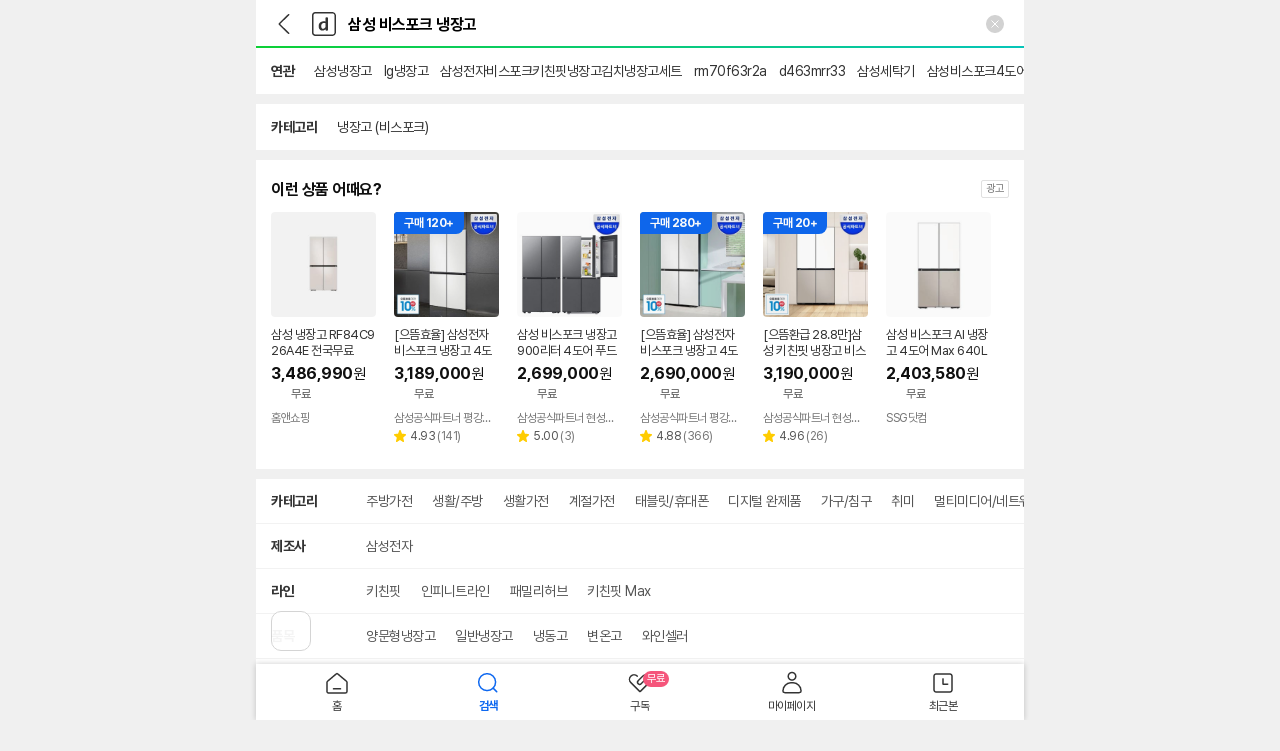

--- FILE ---
content_type: text/html; charset=UTF-8
request_url: https://search.danawa.com/mobile/dsearch.php?keyword=%EC%82%BC%EC%84%B1+%EB%B9%84%EC%8A%A4%ED%8F%AC%ED%81%AC+%EB%83%89%EC%9E%A5%EA%B3%A0
body_size: 49689
content:
<!DOCTYPE html>
<html lang="ko">

<head>
	<meta charset="utf-8">
	<meta name="viewport" content="width=device-width, initial-scale=1.0, maximum-scale=1.0, user-scalable=no">
	<title>삼성 비스포크 냉장고 : 다나와 통합검색</title>
	<meta name="title" content="삼성 비스포크 냉장고 통합검색 : 다나와 통합검색">
	<meta name="description" content="'삼성 비스포크 냉장고'의 다나와 통합검색 결과입니다.">
	<meta name="keywords" content="삼성 비스포크 냉장고, 다나와, 최저가, 가격비교, 검색, 통합검색, 삼성 냉장고, lg 냉장고, 삼성전자 비스포크 키친핏 냉장고 김치냉장고 세트, rm70f63r2a, d463mrr33, 삼성 세탁기, 삼성 비스포크 4도어 냉장고 1등급, lg 세탁기, lg세탁기 건조기 일체형, lg 식기세척기">
	<meta property="og:title" content="삼성 비스포크 냉장고 통합검색 : 다나와 통합검색">
	<meta property="og:description" content="'삼성 비스포크 냉장고'의 다나와 통합검색 결과입니다.">
	<meta property="og:image" content="//img.danawa.com/new/tour/img/logo/sns_danawa.jpg">
		<link rel="preconnect" href="https://static.danawa.com">
	<link rel="preconnect" href="https://img.danawa.com">
	<link rel="dns-prefetch" href="https://static.danawa.com">
	<link rel="dns-prefetch" href="https://img.danawa.com">
	<link rel="dns-prefetch" href="https://m.danawa.com">
	<link rel="shortcut icon" href="//img.danawa.com/new/mdanawa/img/ico_danawa_web_114.ico">
	<link rel="apple-touch-icon" href="//img.danawa.com/new/mdanawa/img/ico_danawa_web_114.png">
	<link rel="stylesheet" type="text/css" href="//static.danawa.com/css/prod_m.search.css?ver=2511111652">
	<link rel="stylesheet" type="text/css" href="//static.danawa.com/new/recss/m_footer.css?ver=2511111652">
	<link rel="stylesheet" type="text/css" href="//static.danawa.com/globaljs/external/jquery/plugin/jquery.swiper/3.4.2/swiper.min.css">
	<link rel="stylesheet" type="text/css" href="//static.danawa.com/globaljs/external/nouislider/nouislider.min.css">
	<link rel="canonical" href="https://search.danawa.com/dsearch.php?query=%EC%82%BC%EC%84%B1%20%EB%B9%84%EC%8A%A4%ED%8F%AC%ED%81%AC%20%EB%83%89%EC%9E%A5%EA%B3%A0">
	<script type="application/ld+json">{"@context":"https:\/\/schema.org","@type":"ItemList","itemListElement":[{"@type":"ListItem","name":"삼성전자 비스포크 RM70F90R2ZD (공식인증점)","url":"https:\/\/m.danawa.com\/product\/product.html?code=98412731","image":"https:\/\/img.danawa.com\/prod_img\/500000\/731\/412\/img\/98412731_1.jpg?shrink=360:360&_v=20250929135252","position":"1"},{"@type":"ListItem","name":"삼성전자 비스포크 키친핏 코타 RR40C7905AP + RZ34C7905AP + RQ34C7915AP (색상선택형)","url":"https:\/\/m.danawa.com\/product\/product.html?code=20462945","image":"https:\/\/img.danawa.com\/prod_img\/500000\/945\/462\/img\/20462945_1.jpg?shrink=360:360&_v=20251001102950","position":"2"},{"@type":"ListItem","name":"삼성전자 비스포크 RS84DB5002CW (공식인증점)","url":"https:\/\/m.danawa.com\/product\/product.html?code=91869098","image":"https:\/\/img.danawa.com\/prod_img\/500000\/098\/869\/img\/91869098_1.jpg?shrink=360:360&_v=20250930104639","position":"3"},{"@type":"ListItem","name":"삼성전자 비스포크 RM70F90M1GD (공식인증점)","url":"https:\/\/m.danawa.com\/product\/product.html?code=95849921","image":"https:\/\/img.danawa.com\/prod_img\/500000\/921\/849\/img\/95849921_1.jpg?shrink=360:360&_v=20250811151737","position":"4"},{"@type":"ListItem","name":"삼성전자 비스포크 김치플러스 키친핏 코타 RQ33DB74C1AP (화이트) (공식인증점)","url":"https:\/\/m.danawa.com\/product\/product.html?code=95000960","image":"https:\/\/img.danawa.com\/prod_img\/500000\/960\/000\/img\/95000960_1.jpg?shrink=360:360&_v=20250909171526","position":"5"},{"@type":"ListItem","name":"삼성전자 비스포크 RM70F90R2W (공식인증점)","url":"https:\/\/m.danawa.com\/product\/product.html?code=95206811","image":"https:\/\/img.danawa.com\/prod_img\/500000\/811\/206\/img\/95206811_1.jpg?shrink=360:360&_v=20250804171453","position":"6"}]}</script></head>

<body class="body_color">
	<div class="skip_m">
		<a href="#contentsArea">본문 바로가기</a>
	</div>
	<div id="wrap_area">
		<div id="left_area"></div>
		<div id="right_content_wrap">
			<div class="posi_fix">
				<div id="dimLayer" class="dimm" style="display: none;"></div>
				<div id="dimTpLayer" class="dimm-tp" style="display: none;"></div>
				<header id="header_area">
					<div id="defaultHeader" class="header">
						<div class="header__search">
							<h1 class="blind">다나와</h1>
							<form class="header__search__form">
								<div class="header__search__wrap">
									<div class="header__search__input">
										<input type="search" id="total_search" class="total_search_input" autocomplete="off" autocapitalize="off" spellcheck="false" value="삼성 비스포크 냉장고" name="keyword" title="검색어 입력" placeholder="검색어를 입력해주세요." readonly />
									</div>
									<button type="button" id="headerSearchLayerClearButton" class="header__search__del" style="display: block">
										<span class=" icon">입력 내용 삭제</span>
									</button>
								</div>
							</form>
						</div>
						<div class="header__left">
							<a href="" id="prevButton" class="btn-back">
								<span class="blind">뒤로가기</span>
							</a>
							<a href="" id="homeButton" class="btn-dnw">
								<span class="blind">다나와 메인</span>
							</a>
						</div>
					</div>
					<div id="gnbSearchDiv" class="section_search" style="display: none;"></div>
				</header>
				<div id="contentsArea" class="content_wrap">
<div id="relatedKeywordArea">
			<div class="relation_words_area">
			<h2 class="box__title">연관</h2>
			<div class="box__contents swiper-container">
				<ul class="box__list swiper-wrapper">
											<li class="list-item swiper-slide">
							<a href="/mobile/dsearch.php?keyword=%EC%82%BC%EC%84%B1%20%EB%83%89%EC%9E%A5%EA%B3%A0">삼성냉장고</a>
						</li>
											<li class="list-item swiper-slide">
							<a href="/mobile/dsearch.php?keyword=lg%20%EB%83%89%EC%9E%A5%EA%B3%A0">lg냉장고</a>
						</li>
											<li class="list-item swiper-slide">
							<a href="/mobile/dsearch.php?keyword=%EC%82%BC%EC%84%B1%EC%A0%84%EC%9E%90%20%EB%B9%84%EC%8A%A4%ED%8F%AC%ED%81%AC%20%ED%82%A4%EC%B9%9C%ED%95%8F%20%EB%83%89%EC%9E%A5%EA%B3%A0%20%EA%B9%80%EC%B9%98%EB%83%89%EC%9E%A5%EA%B3%A0%20%EC%84%B8%ED%8A%B8">삼성전자비스포크키친핏냉장고김치냉장고세트</a>
						</li>
											<li class="list-item swiper-slide">
							<a href="/mobile/dsearch.php?keyword=rm70f63r2a">rm70f63r2a</a>
						</li>
											<li class="list-item swiper-slide">
							<a href="/mobile/dsearch.php?keyword=d463mrr33">d463mrr33</a>
						</li>
											<li class="list-item swiper-slide">
							<a href="/mobile/dsearch.php?keyword=%EC%82%BC%EC%84%B1%20%EC%84%B8%ED%83%81%EA%B8%B0">삼성세탁기</a>
						</li>
											<li class="list-item swiper-slide">
							<a href="/mobile/dsearch.php?keyword=%EC%82%BC%EC%84%B1%20%EB%B9%84%EC%8A%A4%ED%8F%AC%ED%81%AC%204%EB%8F%84%EC%96%B4%20%EB%83%89%EC%9E%A5%EA%B3%A0%201%EB%93%B1%EA%B8%89">삼성비스포크4도어냉장고1등급</a>
						</li>
											<li class="list-item swiper-slide">
							<a href="/mobile/dsearch.php?keyword=lg%20%EC%84%B8%ED%83%81%EA%B8%B0">lg세탁기</a>
						</li>
											<li class="list-item swiper-slide">
							<a href="/mobile/dsearch.php?keyword=lg%EC%84%B8%ED%83%81%EA%B8%B0%20%EA%B1%B4%EC%A1%B0%EA%B8%B0%20%EC%9D%BC%EC%B2%B4%ED%98%95">lg세탁기건조기일체형</a>
						</li>
											<li class="list-item swiper-slide">
							<a href="/mobile/dsearch.php?keyword=lg%20%EC%8B%9D%EA%B8%B0%EC%84%B8%EC%B2%99%EA%B8%B0">lg식기세척기</a>
						</li>
											<li class="list-item swiper-slide">
							<a href="/mobile/dsearch.php?keyword=%EC%82%BC%EC%84%B1%2075%EC%9D%B8%EC%B9%98%20tv">삼성75인치tv</a>
						</li>
											<li class="list-item swiper-slide">
							<a href="/mobile/dsearch.php?keyword=%EC%82%BC%EC%84%B1%20%EC%A0%9C%EC%8A%B5%EA%B8%B0">삼성제습기</a>
						</li>
											<li class="list-item swiper-slide">
							<a href="/mobile/dsearch.php?keyword=%EC%97%98%EC%A7%80%EB%83%89%EC%9E%A5%EA%B3%A0">엘지냉장고</a>
						</li>
											<li class="list-item swiper-slide">
							<a href="/mobile/dsearch.php?keyword=rm70f90m1">rm70f90m1</a>
						</li>
											<li class="list-item swiper-slide">
							<a href="/mobile/dsearch.php?keyword=rm70f63r2xj">rm70f63r2xj</a>
						</li>
											<li class="list-item swiper-slide">
							<a href="/mobile/dsearch.php?keyword=lg%20%EC%9B%8C%EC%8B%9C%ED%83%80%EC%9B%8C">lg워시타워</a>
						</li>
											<li class="list-item swiper-slide">
							<a href="/mobile/dsearch.php?keyword=%EC%96%91%EB%AC%B8%ED%98%95%EB%83%89%EC%9E%A5%EA%B3%A0">양문형냉장고</a>
						</li>
											<li class="list-item swiper-slide">
							<a href="/mobile/dsearch.php?keyword=%EC%82%BC%EC%84%B1%20%EC%8B%9D%EA%B8%B0%EC%84%B8%EC%B2%99%EA%B8%B0">삼성식기세척기</a>
						</li>
									</ul>
			</div>
		</div>
	</div>
<div id="recommendCategoryArea">
			<div class="section_recommendcate">
			<h2 class="box__title">카테고리</h2>
			<div id="recommandCategorySwiperContainer" class="box__contents swiper-container">
				<ul class="box__list swiper-wrapper">
											<li class="list-item swiper-slide">
							<a href="https://m.danawa.com/product/productList.html?cateCode=102110&innerSearchKeyword=%EB%B9%84%EC%8A%A4%ED%8F%AC%ED%81%AC">
								냉장고 (비스포크)							</a>
						</li>
									</ul>
			</div>
		</div>
	</div>
			<div id="powerShoppingAreaTop" data-uxlog="[base64]">
							    <div class="ad_reader4 powershopping">
        <div class="ad_reader_title">
            <h2 class="title_power_link">이런 상품 어때요?</h2>
            <span class="icon_ad2" title="광고영역">광고</span>
        </div>
        <div class="together_goods_list wfix swiper-container">
            <ul class="list_view_t1 swiper-wrapper">
                                    <li class="swiper-slide">
                        <a
                            href="https://prod.danawa.com/bridge/loadingBridgePowerShopping.php?sLink=[base64]/Yz1tX2RhbmF3YS5jaDcmZ2ZhX2NsaWNrX2lkPTE=&minPrice=3486990&shipFee=0&dlvryFee=0&apiKeyword=%EC%82%BC%EC%84%B1+%EB%B9%84%EC%8A%A4%ED%8F%AC%ED%81%AC+%EB%83%89%EC%9E%A5%EA%B3%A0&prodType=imported&serviceType=search"
                            target="_blank"
                            rel="noopener nofollow"
                            data-product-type="powershopping">
                            <span class="wrap_mall_100">
                                <img
                                    src="https://shopping-phinf.pstatic.net/main_4222241/42222415895.jpg?type=f300"
                                    class="mall_100_100"
                                    alt="삼성 냉장고 RF84C926A4E 전국무료"
                                    onerror="this.onerror=null; this.src='//img.danawa.com/new/noData/img/noImg_360.gif';"
                                     />
                                                            </span>
                            <p class="list_t1_title">삼성 냉장고 RF84C926A4E 전국무료</p>
                            <div class="price_delivery_container">
                                <div class="goods_btm_price">
                                    <span class="mall_t3_price">3,486,990</span><span class="mall_t3_unit">원</span>
                                </div>
                                <p class="delivery_info">무료</p>
                            </div>
                                                        <p class="goods_npay">
                                                                <span class="txt_npay">홈앤쇼핑</span>
                            </p>
                                                    </a>
                    </li>
                                    <li class="swiper-slide">
                        <a
                            href="https://prod.danawa.com/bridge/loadingBridgePowerShopping.php?sLink=[base64]&minPrice=3189000&shipFee=0&dlvryFee=0&apiKeyword=%EC%82%BC%EC%84%B1+%EB%B9%84%EC%8A%A4%ED%8F%AC%ED%81%AC+%EB%83%89%EC%9E%A5%EA%B3%A0&prodType=imported&serviceType=search"
                            target="_blank"
                            rel="noopener nofollow"
                            data-product-type="powershopping">
                            <span class="wrap_mall_100">
                                <img
                                    src="https://shopping-phinf.pstatic.net/main_8957008/89570082974.3.jpg?type=f300"
                                    class="mall_100_100"
                                    alt="[으뜸효율] 삼성전자 비스포크 냉장고 4도어 1등급 637L RM70F64R1A 키친핏 Max 코타화이트"
                                    onerror="this.onerror=null; this.src='//img.danawa.com/new/noData/img/noImg_360.gif';"
                                     />
                                                                    <div class="badge_purchase">구매 120+</div>
                                                            </span>
                            <p class="list_t1_title">[으뜸효율] 삼성전자 비스포크 냉장고 4도어 1등급 637L RM70F64R1A 키친핏 Max 코타화이트</p>
                            <div class="price_delivery_container">
                                <div class="goods_btm_price">
                                    <span class="mall_t3_price">3,189,000</span><span class="mall_t3_unit">원</span>
                                </div>
                                <p class="delivery_info">무료</p>
                            </div>
                                                        <p class="goods_npay">
                                                                <span class="txt_npay">삼성공식파트너 평강프라자</span>
                            </p>
                                                            <div class="star-single">
                                    <span class="blind">별점</span>
                                    <div class="box__star"></div>
                                    <span class="text__score">4.93</span>
                                    <div class="text__review">
                                        <span class="blind">리뷰수</span>
                                        (<span class="text__number">141</span>)
                                    </div>
                                </div>
                                                    </a>
                    </li>
                                    <li class="swiper-slide">
                        <a
                            href="https://prod.danawa.com/bridge/loadingBridgePowerShopping.php?sLink=[base64]/Yz1tX2RhbmF3YS5jaDcmTmFQbT0x&minPrice=2699000&shipFee=0&dlvryFee=0&apiKeyword=%EC%82%BC%EC%84%B1+%EB%B9%84%EC%8A%A4%ED%8F%AC%ED%81%AC+%EB%83%89%EC%9E%A5%EA%B3%A0&prodType=imported&serviceType=search"
                            target="_blank"
                            rel="noopener nofollow"
                            data-product-type="powershopping">
                            <span class="wrap_mall_100">
                                <img
                                    src="https://shopping-phinf.pstatic.net/main_8911862/89118626098.4.jpg?type=f300"
                                    class="mall_100_100"
                                    alt="삼성 비스포크 냉장고 900리터 4도어 푸드쇼케이스 양문형 AI 25년 신혼 가전 냉장고"
                                    onerror="this.onerror=null; this.src='//img.danawa.com/new/noData/img/noImg_360.gif';"
                                     />
                                                            </span>
                            <p class="list_t1_title">삼성 비스포크 냉장고 900리터 4도어 푸드쇼케이스 양문형 AI 25년 신혼 가전 냉장고</p>
                            <div class="price_delivery_container">
                                <div class="goods_btm_price">
                                    <span class="mall_t3_price">2,699,000</span><span class="mall_t3_unit">원</span>
                                </div>
                                <p class="delivery_info">무료</p>
                            </div>
                                                        <p class="goods_npay">
                                                                <span class="txt_npay">삼성공식파트너 현성전자</span>
                            </p>
                                                            <div class="star-single">
                                    <span class="blind">별점</span>
                                    <div class="box__star"></div>
                                    <span class="text__score">5.00</span>
                                    <div class="text__review">
                                        <span class="blind">리뷰수</span>
                                        (<span class="text__number">3</span>)
                                    </div>
                                </div>
                                                    </a>
                    </li>
                                    <li class="swiper-slide">
                        <a
                            href="https://prod.danawa.com/bridge/loadingBridgePowerShopping.php?sLink=[base64]&minPrice=2690000&shipFee=0&dlvryFee=0&apiKeyword=%EC%82%BC%EC%84%B1+%EB%B9%84%EC%8A%A4%ED%8F%AC%ED%81%AC+%EB%83%89%EC%9E%A5%EA%B3%A0&prodType=imported&serviceType=search"
                            target="_blank"
                            rel="noopener nofollow"
                            data-product-type="powershopping">
                            <span class="wrap_mall_100">
                                <img
                                    src="https://shopping-phinf.pstatic.net/main_8912997/89129976617.6.jpg?type=f300"
                                    class="mall_100_100"
                                    alt="[으뜸효율] 삼성전자 비스포크 냉장고 4도어 901L RM70F91R1A 코타화이트 1등급"
                                    onerror="this.onerror=null; this.src='//img.danawa.com/new/noData/img/noImg_360.gif';"
                                     />
                                                                    <div class="badge_purchase">구매 280+</div>
                                                            </span>
                            <p class="list_t1_title">[으뜸효율] 삼성전자 비스포크 냉장고 4도어 901L RM70F91R1A 코타화이트 1등급</p>
                            <div class="price_delivery_container">
                                <div class="goods_btm_price">
                                    <span class="mall_t3_price">2,690,000</span><span class="mall_t3_unit">원</span>
                                </div>
                                <p class="delivery_info">무료</p>
                            </div>
                                                        <p class="goods_npay">
                                                                <span class="txt_npay">삼성공식파트너 평강프라자</span>
                            </p>
                                                            <div class="star-single">
                                    <span class="blind">별점</span>
                                    <div class="box__star"></div>
                                    <span class="text__score">4.88</span>
                                    <div class="text__review">
                                        <span class="blind">리뷰수</span>
                                        (<span class="text__number">366</span>)
                                    </div>
                                </div>
                                                    </a>
                    </li>
                                    <li class="swiper-slide">
                        <a
                            href="https://prod.danawa.com/bridge/loadingBridgePowerShopping.php?sLink=[base64]/Yz1tX2RhbmF3YS5jaDcmTmFQbT0x&minPrice=3190000&shipFee=0&dlvryFee=0&apiKeyword=%EC%82%BC%EC%84%B1+%EB%B9%84%EC%8A%A4%ED%8F%AC%ED%81%AC+%EB%83%89%EC%9E%A5%EA%B3%A0&prodType=imported&serviceType=search"
                            target="_blank"
                            rel="noopener nofollow"
                            data-product-type="powershopping">
                            <span class="wrap_mall_100">
                                <img
                                    src="https://shopping-phinf.pstatic.net/main_8958265/89582655336.6.jpg?type=f300"
                                    class="mall_100_100"
                                    alt="[으뜸환급 28.8만]삼성 키친핏 냉장고 비스포크 637L 빌트인 1등급 600리터 스탠드"
                                    onerror="this.onerror=null; this.src='//img.danawa.com/new/noData/img/noImg_360.gif';"
                                    fetchpriority="low" />
                                                                    <div class="badge_purchase">구매 20+</div>
                                                            </span>
                            <p class="list_t1_title">[으뜸환급 28.8만]삼성 키친핏 냉장고 비스포크 637L 빌트인 1등급 600리터 스탠드</p>
                            <div class="price_delivery_container">
                                <div class="goods_btm_price">
                                    <span class="mall_t3_price">3,190,000</span><span class="mall_t3_unit">원</span>
                                </div>
                                <p class="delivery_info">무료</p>
                            </div>
                                                        <p class="goods_npay">
                                                                <span class="txt_npay">삼성공식파트너 현성전자</span>
                            </p>
                                                            <div class="star-single">
                                    <span class="blind">별점</span>
                                    <div class="box__star"></div>
                                    <span class="text__score">4.96</span>
                                    <div class="text__review">
                                        <span class="blind">리뷰수</span>
                                        (<span class="text__number">26</span>)
                                    </div>
                                </div>
                                                    </a>
                    </li>
                                    <li class="swiper-slide">
                        <a
                            href="https://prod.danawa.com/bridge/loadingBridgePowerShopping.php?sLink=[base64]&minPrice=2403580&shipFee=0&dlvryFee=0&apiKeyword=%EC%82%BC%EC%84%B1+%EB%B9%84%EC%8A%A4%ED%8F%AC%ED%81%AC+%EB%83%89%EC%9E%A5%EA%B3%A0&prodType=imported&serviceType=search"
                            target="_blank"
                            rel="noopener nofollow"
                            data-product-type="powershopping">
                            <span class="wrap_mall_100">
                                <img
                                    src="https://shopping-phinf.pstatic.net/main_5394162/53941624977.jpg?type=f300"
                                    class="mall_100_100"
                                    alt="삼성 비스포크 AI 냉장고 4도어 Max 640L 에센셜화이트+에센셜베이지 RM70F63R2ZG"
                                    onerror="this.onerror=null; this.src='//img.danawa.com/new/noData/img/noImg_360.gif';"
                                    fetchpriority="low" />
                                                            </span>
                            <p class="list_t1_title">삼성 비스포크 AI 냉장고 4도어 Max 640L 에센셜화이트+에센셜베이지 RM70F63R2ZG</p>
                            <div class="price_delivery_container">
                                <div class="goods_btm_price">
                                    <span class="mall_t3_price">2,403,580</span><span class="mall_t3_unit">원</span>
                                </div>
                                <p class="delivery_info">무료</p>
                            </div>
                                                        <p class="goods_npay">
                                                                <span class="txt_npay">SSG닷컴</span>
                            </p>
                                                    </a>
                    </li>
                                            </ul>
        </div>
        <div
            id="powerShoppingInstallationTooltip"
            class="tooltip-prod-line tooltip-install-info"
            role="tooltip">
            <div class="box__contents">
                설치 환경·지역에 따라<br>배송·설치비가 달라집니다.
            </div>
            <button type="button" class="button__close">
                <span class="blind">닫기</span>
            </button>
        </div>
    </div>
					</div>
	<div id="loadingBar" class="spinner" style="display: none">
	<div class="box__loading">
		<span class="blind">로딩중</span>
	</div>
</div>
<div id="loadingArea">
		<div id="searchOptionListArea" style=""><div id="mainSearchOptionArea" class="search-option">
	<strong class="blind">상세검색</strong>

	<div id="categoryTab" class="box__option-row">
		<div class="box__option-title">
			<span class="text__title">카테고리</span>
		</div>
		<div class="box__option-contents">
			<div class="box__swiper swiper-container">
				<ul class="list__option swiper-wrapper">
												<li class="list-item swiper-slide" data-cate="1">
								<button type="button" class="button__option " aria-pressed="false">
									<span class="text__option">주방가전</span>
								</button>
							</li>
													<li class="list-item swiper-slide" data-cate="1985">
								<button type="button" class="button__option " aria-pressed="false">
									<span class="text__option">생활/주방</span>
								</button>
							</li>
													<li class="list-item swiper-slide" data-cate="72">
								<button type="button" class="button__option " aria-pressed="false">
									<span class="text__option">생활가전</span>
								</button>
							</li>
													<li class="list-item swiper-slide" data-cate="118">
								<button type="button" class="button__option " aria-pressed="false">
									<span class="text__option">계절가전</span>
								</button>
							</li>
													<li class="list-item swiper-slide" data-cate="224">
								<button type="button" class="button__option " aria-pressed="false">
									<span class="text__option">태블릿/휴대폰</span>
								</button>
							</li>
													<li class="list-item swiper-slide" data-cate="860">
								<button type="button" class="button__option " aria-pressed="false">
									<span class="text__option">디지털 완제품</span>
								</button>
							</li>
													<li class="list-item swiper-slide" data-cate="1826">
								<button type="button" class="button__option " aria-pressed="false">
									<span class="text__option">가구/침구</span>
								</button>
							</li>
													<li class="list-item swiper-slide" data-cate="220348">
								<button type="button" class="button__option " aria-pressed="false">
									<span class="text__option">취미</span>
								</button>
							</li>
													<li class="list-item swiper-slide" data-cate="863">
								<button type="button" class="button__option " aria-pressed="false">
									<span class="text__option">멀티미디어/네트워크</span>
								</button>
							</li>
													<li class="list-item swiper-slide" data-cate="9875">
								<button type="button" class="button__option " aria-pressed="false">
									<span class="text__option">화장품</span>
								</button>
							</li>
																			<li class="list-item swiper-slide">
								<button type="button" class="button__more" data-target="categoryTab">
									<span class="text__more">더보기</span>
								</button>
							</li>
															</ul>
			</div>
		</div>
	</div>

					<div id="makerOptionTab" class="box__option-row">
					<div class="box__option-title">
						<span class="text__title">제조사</span>
					</div>
					<div class="box__option-contents">
						<div class="box__swiper swiper-container">
							<ul class="list__option swiper-wrapper">
																		<li class="list-item swiper-slide" id="makerOption-702">
											<button type="button" class="button__option " data-optionname="삼성전자" data-optioncode="702" aria-pressed="false">
												<span class="text__option">삼성전자</span>
											</button>
										</li>
																							</ul>
						</div>
					</div>
				</div>
								<div id="searchOptionTab-313043" class="box__option-row">
						<div class="box__option-title">
							<span class="text__title">라인</span>
						</div>
						<div class="box__option-contents">
							<div class="box__swiper swiper-container">
								<ul class="list__option swiper-wrapper">
																				<li class="list-item swiper-slide" id="attributeOption-313043-785338-OR">
												<button type="button" class="button__option " data-optionname="키친핏" data-optioncode="313043-785338-OR" aria-pressed="false">
																											<span class="text__option">키친핏</span>
																									</button>
											</li>
																				<li class="list-item swiper-slide" id="attributeOption-313043-791806-OR">
												<button type="button" class="button__option " data-optionname="인피니트라인" data-optioncode="313043-791806-OR" aria-pressed="false">
																											<span class="text__option">인피니트라인</span>
																									</button>
											</li>
																				<li class="list-item swiper-slide" id="attributeOption-313043-896338-OR">
												<button type="button" class="button__option " data-optionname="패밀리허브" data-optioncode="313043-896338-OR" aria-pressed="false">
																											<span class="text__option">패밀리허브</span>
																									</button>
											</li>
																				<li class="list-item swiper-slide" id="attributeOption-313043-1049875-OR">
												<button type="button" class="button__option " data-optionname="키친핏 Max" data-optioncode="313043-1049875-OR" aria-pressed="false">
																											<span class="text__option">키친핏 Max</span>
																									</button>
											</li>
																										</ul>
							</div>
						</div>
					</div>
								<div id="searchOptionTab-87" class="box__option-row">
						<div class="box__option-title">
							<span class="text__title">품목</span>
						</div>
						<div class="box__option-contents">
							<div class="box__swiper swiper-container">
								<ul class="list__option swiper-wrapper">
																				<li class="list-item swiper-slide" id="attributeOption-87-709417-OR">
												<button type="button" class="button__option " data-optionname="양문형냉장고" data-optioncode="87-709417-OR" aria-pressed="false">
																											<span class="text__option">양문형냉장고</span>
																									</button>
											</li>
																				<li class="list-item swiper-slide" id="attributeOption-87-1018435-OR">
												<button type="button" class="button__option " data-optionname="일반냉장고" data-optioncode="87-1018435-OR" aria-pressed="false">
																											<span class="text__option">일반냉장고</span>
																									</button>
											</li>
																				<li class="list-item swiper-slide" id="attributeOption-87-485-OR">
												<button type="button" class="button__option " data-optionname="냉동고" data-optioncode="87-485-OR" aria-pressed="false">
																											<span class="text__option">냉동고</span>
																									</button>
											</li>
																				<li class="list-item swiper-slide" id="attributeOption-87-728050-OR">
												<button type="button" class="button__option " data-optionname="변온고" data-optioncode="87-728050-OR" aria-pressed="false">
																											<span class="text__option">변온고</span>
																									</button>
											</li>
																				<li class="list-item swiper-slide" id="attributeOption-87-488-OR">
												<button type="button" class="button__option " data-optionname="와인셀러" data-optioncode="87-488-OR" aria-pressed="false">
																											<span class="text__option">와인셀러</span>
																									</button>
											</li>
																										</ul>
							</div>
						</div>
					</div>
								<div id="searchOptionTab-34528" class="box__option-row">
						<div class="box__option-title">
							<span class="text__title">총용량</span>
						</div>
						<div class="box__option-contents">
							<div class="box__swiper swiper-container">
								<ul class="list__option swiper-wrapper">
																				<li class="list-item swiper-slide" id="attributeOption-34528-221501-OR">
												<button type="button" class="button__option " data-optionname="900~999L" data-optioncode="34528-221501-OR" aria-pressed="false">
																											<span class="text__option">900~999L</span>
																									</button>
											</li>
																				<li class="list-item swiper-slide" id="attributeOption-34528-221500-OR">
												<button type="button" class="button__option " data-optionname="800~899L" data-optioncode="34528-221500-OR" aria-pressed="false">
																											<span class="text__option text__option--highlight">800~899L</span>
																									</button>
											</li>
																				<li class="list-item swiper-slide" id="attributeOption-34528-221498-OR">
												<button type="button" class="button__option " data-optionname="700~799L" data-optioncode="34528-221498-OR" aria-pressed="false">
																											<span class="text__option">700~799L</span>
																									</button>
											</li>
																				<li class="list-item swiper-slide" id="attributeOption-34528-221497-OR">
												<button type="button" class="button__option " data-optionname="600~699L" data-optioncode="34528-221497-OR" aria-pressed="false">
																											<span class="text__option">600~699L</span>
																									</button>
											</li>
																				<li class="list-item swiper-slide" id="attributeOption-34528-221506-OR">
												<button type="button" class="button__option " data-optionname="500~599L" data-optioncode="34528-221506-OR" aria-pressed="false">
																											<span class="text__option">500~599L</span>
																									</button>
											</li>
																				<li class="list-item swiper-slide" id="attributeOption-34528-221496-OR">
												<button type="button" class="button__option " data-optionname="400~499L" data-optioncode="34528-221496-OR" aria-pressed="false">
																											<span class="text__option">400~499L</span>
																									</button>
											</li>
																				<li class="list-item swiper-slide" id="attributeOption-34528-221495-OR">
												<button type="button" class="button__option " data-optionname="300~399L" data-optioncode="34528-221495-OR" aria-pressed="false">
																											<span class="text__option">300~399L</span>
																									</button>
											</li>
																												<li class="list-item swiper-slide">
											<button type="button" class="button__more" data-target="searchOptionTab-34528">
												<span class="text__more">더보기</span>
											</button>
										</li>
																	</ul>
							</div>
						</div>
					</div>
								<div id="searchOptionTab-355720" class="box__option-row">
						<div class="box__option-title">
							<span class="text__title">도어</span>
						</div>
						<div class="box__option-contents">
							<div class="box__swiper swiper-container">
								<ul class="list__option swiper-wrapper">
																				<li class="list-item swiper-slide" id="attributeOption-355720-987685-OR">
												<button type="button" class="button__option " data-optionname="1도어" data-optioncode="355720-987685-OR" aria-pressed="false">
																											<span class="text__option">1도어</span>
																									</button>
											</li>
																				<li class="list-item swiper-slide" id="attributeOption-355720-987688-OR">
												<button type="button" class="button__option " data-optionname="2도어" data-optioncode="355720-987688-OR" aria-pressed="false">
																											<span class="text__option text__option--highlight">2도어</span>
																									</button>
											</li>
																				<li class="list-item swiper-slide" id="attributeOption-355720-1003042-OR">
												<button type="button" class="button__option " data-optionname="4도어" data-optioncode="355720-1003042-OR" aria-pressed="false">
																											<span class="text__option text__option--highlight">4도어</span>
																									</button>
											</li>
																										</ul>
							</div>
						</div>
					</div>
								<div id="searchOptionTab-15682" class="box__option-row">
						<div class="box__option-title">
							<span class="text__title">홈바</span>
						</div>
						<div class="box__option-contents">
							<div class="box__swiper swiper-container">
								<ul class="list__option swiper-wrapper">
																				<li class="list-item swiper-slide" id="attributeOption-15682-156970-OR">
												<button type="button" class="button__option " data-optionname="푸드쇼케이스" data-optioncode="15682-156970-OR" aria-pressed="false">
																											<span class="text__option">푸드쇼케이스</span>
																									</button>
											</li>
																				<li class="list-item swiper-slide" id="attributeOption-15682-825547-OR">
												<button type="button" class="button__option " data-optionname="듀얼푸드쇼케이스" data-optioncode="15682-825547-OR" aria-pressed="false">
																											<span class="text__option">듀얼푸드쇼케이스</span>
																									</button>
											</li>
																										</ul>
							</div>
						</div>
					</div>
								<div id="searchOptionTab-361906" class="box__option-row">
						<div class="box__option-title">
							<span class="text__title">주요기능</span>
						</div>
						<div class="box__option-contents">
							<div class="box__swiper swiper-container">
								<ul class="list__option swiper-wrapper">
																				<li class="list-item swiper-slide" id="attributeOption-361906-1057630-OR">
												<button type="button" class="button__option " data-optionname="얼음정수" data-optioncode="361906-1057630-OR" aria-pressed="false">
																											<span class="text__option">얼음정수</span>
																									</button>
											</li>
																				<li class="list-item swiper-slide" id="attributeOption-361906-1049764-OR">
												<button type="button" class="button__option " data-optionname="오토클로징" data-optioncode="361906-1049764-OR" aria-pressed="false">
																											<span class="text__option">오토클로징</span>
																									</button>
											</li>
																				<li class="list-item swiper-slide" id="attributeOption-361906-1049770-OR">
												<button type="button" class="button__option " data-optionname="오토오픈도어" data-optioncode="361906-1049770-OR" aria-pressed="false">
																											<span class="text__option">오토오픈도어</span>
																									</button>
											</li>
																				<li class="list-item swiper-slide" id="attributeOption-361906-1057633-OR">
												<button type="button" class="button__option " data-optionname="음성인식" data-optioncode="361906-1057633-OR" aria-pressed="false">
																											<span class="text__option">음성인식</span>
																									</button>
											</li>
																										</ul>
							</div>
						</div>
					</div>
								<div id="searchOptionTab-88" class="box__option-row">
						<div class="box__option-title">
							<span class="text__title">에너지</span>
						</div>
						<div class="box__option-contents">
							<div class="box__swiper swiper-container">
								<ul class="list__option swiper-wrapper">
																				<li class="list-item swiper-slide" id="attributeOption-88-730051-OR">
												<button type="button" class="button__option " data-optionname="1등급(환급가능)" data-optioncode="88-730051-OR" aria-pressed="false">
																											<span class="text__option text__option--highlight">1등급(환급가능)</span>
																									</button>
											</li>
																				<li class="list-item swiper-slide" id="attributeOption-88-499-OR">
												<button type="button" class="button__option " data-optionname="2등급" data-optioncode="88-499-OR" aria-pressed="false">
																											<span class="text__option">2등급</span>
																									</button>
											</li>
																				<li class="list-item swiper-slide" id="attributeOption-88-500-OR">
												<button type="button" class="button__option " data-optionname="3등급" data-optioncode="88-500-OR" aria-pressed="false">
																											<span class="text__option">3등급</span>
																									</button>
											</li>
																				<li class="list-item swiper-slide" id="attributeOption-88-501-OR">
												<button type="button" class="button__option " data-optionname="4등급" data-optioncode="88-501-OR" aria-pressed="false">
																											<span class="text__option">4등급</span>
																									</button>
											</li>
																										</ul>
							</div>
						</div>
					</div>
			</div>

<div class="search-option-filtering">
    <p
        class="text__notice"
        data-show="Y"
        style="">
        <em class="text__point">인기 옵션</em> 우선 노출
    </p>
    <div
        id="selectedSearchOptionWrapArea"
        class="prodlist-selected-option"
        style="display: none">
        <strong class="blind">검색한 옵션 항목</strong>
        <div class="box__wrap swiper-container">
            <ul id="selectedSearchOptionArea" class="list__option swiper-wrapper"></ul>
        </div>
        <div class="box__rightfix">
            <button type="button" id="selectedSearchOptionClearButton" class="button__refresh">
                <span class="blind">검색한 옵션 초기화</span>
            </button>
        </div>
    </div>
    <div class="box__filter">
        <button type="button" id="noticeButtonFilter" class="button__filter">
            <span class="text__filter">필터</span>
            <span class="box__badge" style="display: none">
                <span class="text__num">0</span>
                <span class="blind">개의 검색옵션 선택됨</span>
            </span>
        </button>
    </div>
</div>
<div id="sizeSearchOptionArea" class="search-size" data-type="A" data-unit="mm" data-widthname="가로" data-heightname="세로" data-depthname="깊이">
    <div class="search-size__title">
        <div class="txt-wrap">
            <h2 class="txt-title">사이즈 검색으로 제품을 찾아보세요.</h2>
            <p class="txt-comment">한 곳의 길이만 입력해도 검색이 가능합니다.</p>
        </div>
        <span class="ico "></span>
    </div>
    <div class="search-size__cont">
                <button id="sizeSearchOptionLayerOpenButton" class="btn__size-input">
            <span class="txt"><span class="point">가로(W)x세로(H)x깊이(D)</span> 입력하기</span>
        </button>
        <div id="sizeSearchOptionLayer" class="aside aside__bottom" tabindex="0">
            <div class="aside__header">
                <strong class="title">제품 사이즈 입력</strong>
            </div>
            <div class="aside__cont">
                <div class="search-size__setlayer">
                    <div class="search-size__tip">
                        <div class="sample-image">
                                                        <div class="ico ico--elec">
                                <span class="blind">가로(W) / 세로(H) / 깊이(D)</span>
                            </div>
                        </div>
                        <div class="explain">
                                                            <span class="txt">1. 실제 제품 사이즈보다 70~100mm 정도 여유 공간을 두시는 게 좋습니다.</span>
                                <span class="txt">2. 문 열림 공간을 확보하세요.</span>
                                                    </div>
                    </div>
                    <div class="search-size__opt">
                                                    <div class="opt-wrap">
                                <div class="opt-input">
                                    <label for="minWidthSizeInput" class="input_label">가로</label>
                                    <input type="number" inputmode="numeric" min="0" step="1" title="가로 최소값" id="minWidthSizeInput" class="input_size" value="625"><span class="txt-wave">~</span>
                                    <input type="number" inputmode="numeric" min="0" step="1" title="가로 최대값" id="maxWidthSizeInput" class="input_size" value="1067"><span class="txt-mm">mm</span>
                                </div>
                                <div class="opt-range">
                                    <div class="rangeslider_twohandle">
                                        <div id="widthRangeSlider" class="track" data-min="625" data-max="1067"></div>
                                    </div>
                                </div>
                            </div>
                                                    <div class="opt-wrap">
                                <div class="opt-input">
                                    <label for="minHeightSizeInput" class="input_label">세로</label>
                                    <input type="number" inputmode="numeric" min="0" step="1" title="세로 최소값" id="minHeightSizeInput" class="input_size" value="860"><span class="txt-wave">~</span>
                                    <input type="number" inputmode="numeric" min="0" step="1" title="세로 최대값" id="maxHeightSizeInput" class="input_size" value="2125"><span class="txt-mm">mm</span>
                                </div>
                                <div class="opt-range">
                                    <div class="rangeslider_twohandle">
                                        <div id="heightRangeSlider" class="track" data-min="860" data-max="2125"></div>
                                    </div>
                                </div>
                            </div>
                                                    <div class="opt-wrap">
                                <div class="opt-input">
                                    <label for="minDepthSizeInput" class="input_label">깊이</label>
                                    <input type="number" inputmode="numeric" min="0" step="1" title="깊이 최소값" id="minDepthSizeInput" class="input_size" value="580"><span class="txt-wave">~</span>
                                    <input type="number" inputmode="numeric" min="0" step="1" title="깊이 최대값" id="maxDepthSizeInput" class="input_size" value="976"><span class="txt-mm">mm</span>
                                </div>
                                <div class="opt-range">
                                    <div class="rangeslider_twohandle">
                                        <div id="depthRangeSlider" class="track" data-min="580" data-max="976"></div>
                                    </div>
                                </div>
                            </div>
                                            </div>
                    <div class="btm_fixed_btn">
                        <a href="" id="sizeSearchOptionResetButton" class="btc bt_bor">
                            <span class="bc_tx">초기화</span>
                        </a>
                        <a href="" id="sizeSearchOptionSubmitButton" class="btc bt_bbu">
                            <span class="bc_tx">검색</span>
                        </a>
                    </div>
                </div>
            </div>
            <div class="aside__close">
                <a href="" id="sizeSearchOptionLayerCloseButton" class="btn_close">닫기</a>
            </div>
        </div>
    </div>
</div>
	<div id="mallChoiceLayer" class="aside aside__bottom" tabindex="0">
		<div class="aside__header">
			<strong class="title">쇼핑몰 선택</strong>
		</div>
		<div class="aside__cont">
			<div class="shoppingmallchoice">
				<div id="mallOrderArea" class="shoppingmallchoice__align">
					<button
						type="button"
						id="goodsQuantitiesOrder"
						class="btn__align btn__align--select"><span>상품수순</span></button>
					<button
						type="button"
						id="alphabeticallyOrder"
						class="btn__align"><span>가나다순</span></button>
				</div>
				<div id="mallListArea" class="shoppingmallchoice__scroll">
																		<div class="item" data-mallname="G마켓" data-quantity="689">
								<div class="check-box">
									<input
										type="checkbox"
										id="shop-1"
										class="input"
										data-mallname="G마켓"
										data-mallcode="EE128" />
									<label for="shop-1" class="label">G마켓 (689)</label>
								</div>
							</div>
													<div class="item" data-mallname="옥션" data-quantity="597">
								<div class="check-box">
									<input
										type="checkbox"
										id="shop-2"
										class="input"
										data-mallname="옥션"
										data-mallcode="EE715" />
									<label for="shop-2" class="label">옥션 (597)</label>
								</div>
							</div>
													<div class="item" data-mallname="11번가" data-quantity="476">
								<div class="check-box">
									<input
										type="checkbox"
										id="shop-3"
										class="input"
										data-mallname="11번가"
										data-mallcode="TH201" />
									<label for="shop-3" class="label">11번가 (476)</label>
								</div>
							</div>
													<div class="item" data-mallname="롯데홈쇼핑" data-quantity="411">
								<div class="check-box">
									<input
										type="checkbox"
										id="shop-4"
										class="input"
										data-mallname="롯데홈쇼핑"
										data-mallcode="ED903" />
									<label for="shop-4" class="label">롯데홈쇼핑 (411)</label>
								</div>
							</div>
													<div class="item" data-mallname="신세계몰" data-quantity="385">
								<div class="check-box">
									<input
										type="checkbox"
										id="shop-5"
										class="input"
										data-mallname="신세계몰"
										data-mallcode="ED901" />
									<label for="shop-5" class="label">신세계몰 (385)</label>
								</div>
							</div>
													<div class="item" data-mallname="SSG.COM" data-quantity="385">
								<div class="check-box">
									<input
										type="checkbox"
										id="shop-6"
										class="input"
										data-mallname="SSG.COM"
										data-mallcode="TN118" />
									<label for="shop-6" class="label">SSG.COM (385)</label>
								</div>
							</div>
													<div class="item" data-mallname="이마트인터넷쇼핑몰" data-quantity="381">
								<div class="check-box">
									<input
										type="checkbox"
										id="shop-7"
										class="input"
										data-mallname="이마트인터넷쇼핑몰"
										data-mallcode="EE311" />
									<label for="shop-7" class="label">이마트인터넷쇼핑몰 (381)</label>
								</div>
							</div>
													<div class="item" data-mallname="CJ온스타일" data-quantity="301">
								<div class="check-box">
									<input
										type="checkbox"
										id="shop-8"
										class="input"
										data-mallname="CJ온스타일"
										data-mallcode="ED909" />
									<label for="shop-8" class="label">CJ온스타일 (301)</label>
								</div>
							</div>
													<div class="item" data-mallname="쿠팡" data-quantity="281">
								<div class="check-box">
									<input
										type="checkbox"
										id="shop-9"
										class="input"
										data-mallname="쿠팡"
										data-mallcode="TP40F" />
									<label for="shop-9" class="label">쿠팡 (281)</label>
								</div>
							</div>
													<div class="item" data-mallname="롯데ON" data-quantity="231">
								<div class="check-box">
									<input
										type="checkbox"
										id="shop-10"
										class="input"
										data-mallname="롯데ON"
										data-mallcode="EE309" />
									<label for="shop-10" class="label">롯데ON (231)</label>
								</div>
							</div>
													<div class="item" data-mallname="더플레이몰" data-quantity="31">
								<div class="check-box">
									<input
										type="checkbox"
										id="shop-11"
										class="input"
										data-mallname="더플레이몰"
										data-mallcode="TT7408" />
									<label for="shop-11" class="label">더플레이몰 (31)</label>
								</div>
							</div>
													<div class="item" data-mallname="바이마켓" data-quantity="8">
								<div class="check-box">
									<input
										type="checkbox"
										id="shop-12"
										class="input"
										data-mallname="바이마켓"
										data-mallcode="TXA181" />
									<label for="shop-12" class="label">바이마켓 (8)</label>
								</div>
							</div>
													<div class="item" data-mallname="삼성스토어YK" data-quantity="6">
								<div class="check-box">
									<input
										type="checkbox"
										id="shop-13"
										class="input"
										data-mallname="삼성스토어YK"
										data-mallcode="TX4205" />
									<label for="shop-13" class="label">삼성스토어YK (6)</label>
								</div>
							</div>
													<div class="item" data-mallname="롯데하이마트" data-quantity="5">
								<div class="check-box">
									<input
										type="checkbox"
										id="shop-14"
										class="input"
										data-mallname="롯데하이마트"
										data-mallcode="TJ418" />
									<label for="shop-14" class="label">롯데하이마트 (5)</label>
								</div>
							</div>
													<div class="item" data-mallname="KT알파 쇼핑" data-quantity="5">
								<div class="check-box">
									<input
										type="checkbox"
										id="shop-15"
										class="input"
										data-mallname="KT알파 쇼핑"
										data-mallcode="TP304" />
									<label for="shop-15" class="label">KT알파 쇼핑 (5)</label>
								</div>
							</div>
													<div class="item" data-mallname="홈&amp;쇼핑" data-quantity="4">
								<div class="check-box">
									<input
										type="checkbox"
										id="shop-16"
										class="input"
										data-mallname="홈&amp;쇼핑"
										data-mallcode="TLB17" />
									<label for="shop-16" class="label">홈&amp;쇼핑 (4)</label>
								</div>
							</div>
													<div class="item" data-mallname="SK스토아" data-quantity="4">
								<div class="check-box">
									<input
										type="checkbox"
										id="shop-17"
										class="input"
										data-mallname="SK스토아"
										data-mallcode="TSB275" />
									<label for="shop-17" class="label">SK스토아 (4)</label>
								</div>
							</div>
													<div class="item" data-mallname="올유원트코리아" data-quantity="3">
								<div class="check-box">
									<input
										type="checkbox"
										id="shop-18"
										class="input"
										data-mallname="올유원트코리아"
										data-mallcode="TY320B" />
									<label for="shop-18" class="label">올유원트코리아 (3)</label>
								</div>
							</div>
													<div class="item" data-mallname="롯데백화점" data-quantity="2">
								<div class="check-box">
									<input
										type="checkbox"
										id="shop-19"
										class="input"
										data-mallname="롯데백화점"
										data-mallcode="TLC16" />
									<label for="shop-19" class="label">롯데백화점 (2)</label>
								</div>
							</div>
													<div class="item" data-mallname="신세계라이브쇼핑" data-quantity="2">
								<div class="check-box">
									<input
										type="checkbox"
										id="shop-20"
										class="input"
										data-mallname="신세계라이브쇼핑"
										data-mallcode="TRB03" />
									<label for="shop-20" class="label">신세계라이브쇼핑 (2)</label>
								</div>
							</div>
													<div class="item" data-mallname="오늘의 집" data-quantity="2">
								<div class="check-box">
									<input
										type="checkbox"
										id="shop-21"
										class="input"
										data-mallname="오늘의 집"
										data-mallcode="TU710C" />
									<label for="shop-21" class="label">오늘의 집 (2)</label>
								</div>
							</div>
													<div class="item" data-mallname="로켓종합가전" data-quantity="2">
								<div class="check-box">
									<input
										type="checkbox"
										id="shop-22"
										class="input"
										data-mallname="로켓종합가전"
										data-mallcode="TY158" />
									<label for="shop-22" class="label">로켓종합가전 (2)</label>
								</div>
							</div>
													<div class="item" data-mallname="NS몰" data-quantity="1">
								<div class="check-box">
									<input
										type="checkbox"
										id="shop-23"
										class="input"
										data-mallname="NS몰"
										data-mallcode="ED904" />
									<label for="shop-23" class="label">NS몰 (1)</label>
								</div>
							</div>
													<div class="item" data-mallname="현대Hmall" data-quantity="1">
								<div class="check-box">
									<input
										type="checkbox"
										id="shop-24"
										class="input"
										data-mallname="현대Hmall"
										data-mallcode="ED907" />
									<label for="shop-24" class="label">현대Hmall (1)</label>
								</div>
							</div>
													<div class="item" data-mallname="코티니" data-quantity="1">
								<div class="check-box">
									<input
										type="checkbox"
										id="shop-25"
										class="input"
										data-mallname="코티니"
										data-mallcode="TS7D6" />
									<label for="shop-25" class="label">코티니 (1)</label>
								</div>
							</div>
													<div class="item" data-mallname="에이치제이씨씨오" data-quantity="1">
								<div class="check-box">
									<input
										type="checkbox"
										id="shop-26"
										class="input"
										data-mallname="에이치제이씨씨오"
										data-mallcode="TUC22C" />
									<label for="shop-26" class="label">에이치제이씨씨오 (1)</label>
								</div>
							</div>
													<div class="item" data-mallname="가전레시피" data-quantity="1">
								<div class="check-box">
									<input
										type="checkbox"
										id="shop-27"
										class="input"
										data-mallname="가전레시피"
										data-mallcode="TW8159" />
									<label for="shop-27" class="label">가전레시피 (1)</label>
								</div>
							</div>
													<div class="item" data-mallname="마켓씽크" data-quantity="1">
								<div class="check-box">
									<input
										type="checkbox"
										id="shop-28"
										class="input"
										data-mallname="마켓씽크"
										data-mallcode="TWA56" />
									<label for="shop-28" class="label">마켓씽크 (1)</label>
								</div>
							</div>
													<div class="item" data-mallname="AI가전" data-quantity="1">
								<div class="check-box">
									<input
										type="checkbox"
										id="shop-29"
										class="input"
										data-mallname="AI가전"
										data-mallcode="TX5C9" />
									<label for="shop-29" class="label">AI가전 (1)</label>
								</div>
							</div>
													<div class="item" data-mallname="스타전자마켓" data-quantity="1">
								<div class="check-box">
									<input
										type="checkbox"
										id="shop-30"
										class="input"
										data-mallname="스타전자마켓"
										data-mallcode="TX60A" />
									<label for="shop-30" class="label">스타전자마켓 (1)</label>
								</div>
							</div>
													<div class="item" data-mallname="델리스노우" data-quantity="1">
								<div class="check-box">
									<input
										type="checkbox"
										id="shop-31"
										class="input"
										data-mallname="델리스노우"
										data-mallcode="TXA174" />
									<label for="shop-31" class="label">델리스노우 (1)</label>
								</div>
							</div>
															</div>
				<div class="btm_fixed_btn">
					<a
						href=""
						id="mallChoiceResetButton"
						class="btc bt_bor"><span class="bc_tx">초기화</span></a>
					<a
						href=""
						id="mallChoiceApplyButton"
						class="btc bt_bbu"><span class="bc_tx">검색</span></a>
				</div>
			</div>
		</div>
		<div class="aside__close">
			<a href="" id="mallChoiceLayerCloseButton" class="btn_close">닫기</a>
		</div>
	</div>
<ul id="hiddenSelectedSearchOptionArea" style="display: none"></ul>
</div>
		<div id="productListArea" class="prod_list_area"><div id="menuToolArea" class="filter">
    <div class="filterset swiper-menuToolContainer">
        <div class="filterset__area swiper-wrapper">
            <div class="filterset__left swiper-slide">
                <span class="text__total">총</span><em class="text__num">6,060</em><span class="text__unit">개</span>
            </div>
            <div class="filterset__right swiper-slide">
                <button type="button" id="menuToolButtonOrder" class="filterset__btn">
                    <span class="filterset__icon filterset__icon--down">인기순</span>
                </button>
                <button type="button" id="menuToolAddDelivery" class="filterset__btn ">
                    <span class="filterset__icon">배송비포함</span>
                </button>
                <button type="button" id="menuToolButtonPrice" class="filterset__btn">
                    <span class="filterset__icon filterset__icon--right">가격대검색</span>
                </button>
                <button type="button" id="menuToolButtonVolume" class="filterset__btn">
                    <span class="filterset__icon filterset__icon--down">상품구분</span>
                </button>
                <button type="button" id="menuToolButtonSearchWithin" class="filterset__btn">
                    <span class="filterset__icon filterset__icon--right">결과내검색</span>
                </button>
                                    <button type="button" id="menuToolButtonVSSearch" class="filterset__btn">
                        <span class="filterset__icon filterset__icon--vs">VS상품비교</span>
                    </button>
                                                    <button type="button" id="menuToolButtonMallChoice" class="filterset__btn">
                        <span class="filterset__icon filterset__icon--down">쇼핑몰선택</span>
                    </button>
                                <button type="button" id="menuToolButtonQuickProduct" class="filterset__btn ">
                    <span class="filterset__icon filterset__icon--fast">빠른배송</span>
                </button>
                <button type="button" id="menuToolButtonViewType" class="filterset__btn">
                                            <span class="filterset__icon filterset__icon--image">이미지형으로 보기</span>
                                    </button>
            </div>
        </div>
        <div class="filterset__fix">
            <button type="button" id="menuToolButtonFilter" class="filterset__btn">
                <span class="filterset__icon filterset__icon--filter">
                    <span>필터</span>
                </span>
                <span class="filterset__badge" style="display: none">
                    0<span class="blind">개의 검색옵션 선택됨</span>
                </span>
            </button>
        </div>
    </div>
</div>

<div id="subMenuToolArea" class="filter2">
    <div class="filterset">
                    <div class="filterset__item">
                <div class="toggle-basic">
                    <label>
                        <input type="checkbox" role="switch" id="simpleDescOpenCheckbox" class="blind" >
                        <span class="box__slider"></span>
                        <span class="text__slider">상세옵션펼침</span>
                    </label>
                </div>
                <div class="tooltip-prod-line tooltip-prod--top layer-option-spread hide" role="alert">
                    <div class="box__contents">상품 상세 옵션이 펼쳐진 상태로 보여집니다.</div>
                    <button type="button" class="button__close"><span class="blind">닫기</span></button>
                </div>
            </div>
                <!--
        <div class="filterset__item">
            <div class="toggle-basic">
                <label>
                    <input type="checkbox" role="switch" id="coupangMemberSortCheckbox" class="blind" >
                    <span class="box__slider"></span>
                    <span class="text__slider">쿠팡와우할인</span>
                </label>
            </div>
            <div id="coupangMemberLayer" class="layer-prod-center layer-filter-wow-tooltip hide">
                <div class="box__layer">
                    <div class="box__inner">
                        <div class="box__header">쿠팡와우할인</div>
                        <div class="box__contents">
                            <p class="text__desctiption" data-coupangmembersortlayertype="notice">와우할인이 반영된 최저가로 노출되며, 브라우저 종료시까지 유지됩니다.<br />로그인 후 ‘항상 와우할인가로 보기’ 설정하시면 와우할인 혜택이 반영된 최저가로 계속 보실 수 있습니다.</p>
                            <div class="box__wow-set">
                                <div class="toggle-basic">
                                    <label>
                                        <input type="checkbox" role="switch" id="coupangMemberStatusCheckbox" class="blind" >
                                        <span class="box__slider"></span>
                                        <span class="text__slider">항상 와우할인가로 보기</span>
                                    </label>
                                </div>
                            </div>
                        </div>
                        <button type="button" class="button__close"><span class="blind">닫기</span></button>
                    </div>
                </div>
            </div>
        </div>
        -->
    </div>
    <!-- <input type="hidden" id="coupangMemberLayerDesctiptionList" value="{&quot;notice&quot;:&quot;\uc640\uc6b0\ud560\uc778\uc774 \ubc18\uc601\ub41c \ucd5c\uc800\uac00\ub85c \ub178\ucd9c\ub418\uba70, \ube0c\ub77c\uc6b0\uc800 \uc885\ub8cc\uc2dc\uae4c\uc9c0 \uc720\uc9c0\ub429\ub2c8\ub2e4.&lt;br \/&gt;\ub85c\uadf8\uc778 \ud6c4 \u2018\ud56d\uc0c1 \uc640\uc6b0\ud560\uc778\uac00\ub85c \ubcf4\uae30\u2019 \uc124\uc815\ud558\uc2dc\uba74 \uc640\uc6b0\ud560\uc778 \ud61c\ud0dd\uc774 \ubc18\uc601\ub41c \ucd5c\uc800\uac00\ub85c \uacc4\uc18d \ubcf4\uc2e4 \uc218 \uc788\uc2b5\ub2c8\ub2e4.&quot;,&quot;set&quot;:&quot;\uc640\uc6b0\ud560\uc778\uc774 \ubc18\uc601\ub41c \ucd5c\uc800\uac00\ub85c \ub178\ucd9c\uc911\uc785\ub2c8\ub2e4. \ube0c\ub77c\uc6b0\uc800 \uc885\ub8cc\uc2dc\uae4c\uc9c0 \uc720\uc9c0\ub418\uba70, \uc124\uc815\/\ud574\uc81c\ub294 &lt;span class=\&quot;text__point\&quot;&gt;\ub9c8\uc774\ud398\uc774\uc9c0&lt;\/span&gt;\uc5d0\uc11c \uac00\ub2a5\ud569\ub2c8\ub2e4.&quot;}"> -->
</div>

<div id="selectedWithinSearchOptionWrapArea" class="prodlist-selected-option" style="display: none">
    <strong class="blind">검색한 옵션 항목</strong>
    <div class="box__wrap swiper-container">
        <ul id="selectedWithinSearchOptionArea" class="list__option swiper-wrapper"></ul>
    </div>
    <div class="box__rightfix">
        <button type="button" id="selectedWithinSearchOptionClearButton" class="button__refresh">
            <span class="blind">검색한 옵션 초기화</span>
        </button>
    </div>
</div>

<div id="productVolumeLayer" class="aside aside__bottom aside__bottom--small" tabindex="0">
    <div class="aside__header">
        <strong class="title">상품구분 선택</strong>
    </div>
    <div class="aside__cont">
        <ul class="layer-sort__list">
            <li class="layer-sort__item ">
                <div class="layer-sort__select">
                    <input type="radio" id="allvsRadio" name="volume_group1" checked  />
                    <label for="allvsRadio" class="icons_radio auto_check" data-volumeType="allvs" data-count="6060">전체상품</label>
                </div>
            </li>
            <li class="layer-sort__item ">
                <div class="layer-sort__select">
                    <input type="radio" id="vmvsRadio" name="volume_group2"   />
                    <label for="vmvsRadio" class="icons_radio auto_check" data-volumeType="vmvs" data-count="1806">가격비교</label>
                </div>
            </li>
            <li class="layer-sort__item ">
                <div class="layer-sort__select">
                    <input type="radio" id="vaRadio" name="volume_group3"   />
                    <label for="vaRadio" class="icons_radio auto_check" data-volumeType="va" data-count="19069">검색상품</label>
                </div>
            </li>
        </ul>
    </div>
    <button type="button" id="productVolumeLayerCloseButton" class="layer-basic__close">
        <span class="blind">닫기</span>
    </button>
</div>

<div id="productOrderLayer" class="aside aside__bottom aside__bottom--auto" tabindex="0">
    <div class="aside__header">
        <strong class="title">정렬 선택</strong>
    </div>
    <div class="aside__cont">
        <ul class="layer-sort__list">
            <li class="layer-sort__item layer-sort__item--popular">
                <div class="layer-sort__select">
                    <input type="radio" id="savedescRadio" name="sort_group1" checked />
                    <label for="savedescRadio" class="icons_radio auto_check" data-order="saveDESC">인기순<span class="layer-sort__desc">인기순은 조회수, 판매량, 판매금액, 연관 컨텐츠 수 등을 점수화하여 점수가 높은 순으로 정렬합니다.</span></label>
                </div>
            </li>
                        <li class="layer-sort__item">
                <div class="layer-sort__select">
                    <input type="radio" id="priceascRadio" name="sort_group3"  />
                    <label for="priceascRadio" class="icons_radio auto_check" data-order="priceASC">낮은가격순</label>
                </div>
            </li>
            <li class="layer-sort__item">
                <div class="layer-sort__select">
                    <input type="radio" id="pricedescRadio" name="sort_group4"  />
                    <label for="pricedescRadio" class="icons_radio auto_check" data-order="priceDESC">높은가격순</label>
                </div>
            </li>
            <li class="layer-sort__item">
                <div class="layer-sort__select">
                    <input type="radio" id="datedescRadio" name="sort_group2"  />
                    <label for="datedescRadio" class="icons_radio auto_check" data-order="dateDESC">신상품순</label>
                </div>
            </li>
                            <li class="layer-sort__item">
                    <div class="layer-sort__select">
                        <input type="radio" id="opiniondescRadio" name="sort_group6"  />
                        <label for="opiniondescRadio" class="icons_radio auto_check" data-order="opinionDESC">상품평 많은순</label>
                    </div>
                </li>
                    </ul>
    </div>
    <button type="button" id="productOrderLayerCloseButton" class="layer-basic__close">
        <span class="blind">닫기</span>
    </button>
</div>

<div id="priceSearchLayer" class="aside aside__bottom aside__bottom--small" tabindex="0">
    <div class="aside__header">
        <strong class="title">가격 검색</strong>
    </div>
    <div class="aside__cont">
        <div class="price-filter">
            <div id="priceRangeListArea" class="price-filter__list">
                                                            <button type="button" class="price-filter__item" data-pricerange="0|406000">
                                                            <span>40.6만 원&nbsp;이하</span>
                                                    </button>
                                            <button type="button" class="price-filter__item" data-pricerange="406000|1100000">
                                                            <span>40.6만 원~110만 원</span>
                                                    </button>
                                            <button type="button" class="price-filter__item" data-pricerange="1100000|2000000">
                                                            <span>110만 원~200만 원</span>
                                                    </button>
                                            <button type="button" class="price-filter__item" data-pricerange="2000000|3500000">
                                                            <span>200만 원~350만 원</span>
                                                    </button>
                                            <button type="button" class="price-filter__item" data-pricerange="3500000|0">
                                                            <span>350만 원&nbsp;이상</span>
                                                    </button>
                                                </div>
            <div class="price-filter__range">
                <div class="price-filter__input">
                    <div class="price-filter__min">
                        <label for="minPriceInput" class="blind">검색할 최소 가격</label>
                        <input type="number" inputmode="numeric" id="minPriceInput" name="minPriceInput" min="0" value="">
                        <button type="button" id="minPriceInputClearButton" class="input__btn input__btn--delete" style="display: none">
                            <span class="blind">전체 삭제</span>
                        </button>
                        <span class="price-filter__won">원</span>
                    </div>
                    <div class="price-filter__tilde">
                        <span class="blind">에서</span>
                    </div>
                    <div class="price-filter__max">
                        <label for="maxPriceInput" class="blind">검색할 최대 가격</label>
                        <input type="number" inputmode="numeric" id="maxPriceInput" name="maxPriceInput" min="0" value="">
                        <button type="button" id="maxPriceInputClearButton" class="input__btn input__btn--delete" style="display: none">
                            <span class="blind">전체 삭제</span>
                        </button>
                        <span class="price-filter__won">원</span>
                    </div>
                </div>
            </div>
            <div class="btm_fixed_btn">
                <a href="" id="priceRangeResetButton" class="btc bt_bor">
                    <span class="bc_tx">초기화</span>
                </a>
                <a href="" id="priceRangeSubmitButton" class="btc bt_bbu">
                    <span class="bc_tx">검색</span>
                </a>
            </div>
        </div>
    </div>
    <div id="priceSearchLayerCloseButton" class="aside__close">
        <a href="" class="btn_close">닫기</a>
    </div>
</div>

<div id="searchWithinLayer" class="aside aside__bottom aside__bottom--auto" tabindex="0">
    <div class="aside__header">
        <strong class="title">결과 내 검색</strong>
    </div>
    <div class="aside__cont">
        <div class="search-filter">
            <p class="search-filter__tip">
                <span class="point">제조사, 브랜드, 상품명, 상품설명 내 키워드 등</span> 목록 내 모든 키워드를 포함하거나 제외할 수 있습니다.
            </p>
            <div class="search-filter__area">
                <strong class="search-filter__title">포함할 단어</strong>
                <div class="search-filter__words">
                    <label for="includeKeywordInput" class="blind">검색에 포함할 단어를 입력하세요.</label>
                    <input type="text" id="includeKeywordInput" class="search-filter__input" placeholder="여러 단어일 경우 쉼표로 구분하세요." value="">
                    <button type="button" id="includeKeywordInputClearButton" class="input__btn input__btn--delete" style="display: none">
                        <span class="blind">전체 삭제</span>
                    </button>
                </div>
            </div>
            <div class="search-filter__area">
                <strong class="search-filter__title">제외할 단어</strong>
                <div id="defaultExceptionTypeButtonArea" class="remove-word">
                    <button type="button" id="defaultExceptionTypeButton-1" class="remove-word__btn" data-option-defaultexceptiontype="1">
                        <span>해외구매</span>
                    </button>
                    <button type="button" id="defaultExceptionTypeButton-2" class="remove-word__btn" data-option-defaultexceptiontype="2">
                        <span>중고</span>
                    </button>
                    <button type="button" id="defaultExceptionTypeButton-3" class="remove-word__btn" data-option-defaultexceptiontype="3">
                        <span>렌탈</span>
                    </button>
                </div>
                <div class="search-filter__words search-filter__words--remove">
                    <label for="excludeKeywordInput" class="blind">제외할 단어 목록</label>
                    <input type="text" id="excludeKeywordInput" class="search-filter__input" placeholder="여러 단어일 경우 쉼표로 구분하세요." value="">
                    <button type="button" id="excludeKeywordInputClearButton" class="input__btn input__btn--delete" style="display: none">
                        <span class="blind">전체 삭제</span>
                    </button>
                </div>
                <div class="remove-opt">
                    <div class="check-box">
                        <input type="checkbox" id="exceptZeroPriceCheckbox" class="input" >
                        <label for="exceptZeroPriceCheckbox" class="label">단종 ∙ 품절 ∙ 가격비교 예정 상품 안 보기</label>
                    </div>
                </div>
            </div>
            <div class="search-filter__area search-filter__area--date">
                <strong class="search-filter__title">등록년월로 상품을 검색하세요.</strong>
                <span class="search-filter__subtitle">2020년 10월 → 202010으로 입력하세요.</span>
                <div class="search-filter__date">
                    <div class="search-filter__min">
                        <label for="startDateInput" class="blind">등록년월 이후 검색</label>
                        <input type="number" id="startDateInput" inputmode="numeric" placeholder="YYYYMM" value="" min="0" max="999999">
                        <button type="button" id="startDateInputClearButton" class="input__btn input__btn--delete" style="display: none">
                            <span class="blind">전체 삭제</span>
                        </button>
                    </div>
                    <div class="search-filter__tilde">
                        <span class="blind">에서</span>
                    </div>
                    <div class="search-filter__max">
                        <label for="endDateInput" class="blind">등록년월 이전 검색</label>
                        <input type="number" id="endDateInput" inputmode="numeric" placeholder="YYYYMM" value="" min="0" max="999999">
                        <button type="button" id="endDateInputClearButton" class="input__btn input__btn--delete" style="display: none">
                            <span class="blind">전체 삭제</span>
                        </button>
                    </div>
                </div>
            </div>
            <div class="btm_fixed_btn">
                <a href="" id="searchWithinResetButton" class="btc bt_bor">
                    <span class="bc_tx">초기화</span>
                </a>
                <a href="" id="searchWithinSubmitButton" class="btc bt_bbu">
                    <span class="bc_tx">검색</span>
                </a>
            </div>
        </div>
    </div>
    <div class="aside__close">
        <a href="" id="searchWithinLayerCloseButton" class="btn_close">닫기</a>
    </div>
</div>
<input type="hidden" id="firstUICategoryCode" value="102110">
<input type="hidden" id="firstUICategoryName" value="가전/TV|냉장고/김치냉장고|냉장고">
<input type="hidden" id="firstPhysicsCategoryCode" value="1|2|7|0">
<input type="hidden" id="firstPhysicalCategoryName" value="주방가전|냉장고|양문형">
<input type="hidden" id="powerLinkKeyword" value="냉장고">
<input type="hidden" id="removeEmptyYN" value="N">
<input type="hidden" id="uxlogYN" value="Y">
<input type="hidden" id="isEmptySearchParams" value="Y">
<input type="hidden" id="isEmptyVmProduct" value="N">
<input type="hidden" id="priceUnitSort" value="N">
<input type="hidden" id="priceUnitSortOrder" value="A">
	<div class="goods-list">
				<ul id="productListArea_list" class="goods-list__list">
																																	<li id="productItem-98412731" class="goods-list__item" data-itemtype="standard" >
						
						<div class="goods-list__wrap">
							<div class="goods-list__thumb">
								<a href="https://m.danawa.com/product/product.html?code=98412731&keyword=%EC%82%BC%EC%84%B1+%EB%B9%84%EC%8A%A4%ED%8F%AC%ED%81%AC+%EB%83%89%EC%9E%A5%EA%B3%A0&cateCode=102110" target="_blank" rel="noopener" data-linkurl="https://m.danawa.com/product/product.html?code=98412731&keyword=%EC%82%BC%EC%84%B1+%EB%B9%84%EC%8A%A4%ED%8F%AC%ED%81%AC+%EB%83%89%EC%9E%A5%EA%B3%A0&cateCode=102110" data-linktype="prod">
									<span class="thumb thumb--border">
																					<img class="img" src="//img.danawa.com/prod_img/500000/731/412/img/98412731_1.jpg?shrink=360:360&_v=20250929135252" alt="삼성전자 비스포크 RM70F90R2ZD" fetchpriority="high" onerror="this.onerror=null; this.src='//img.danawa.com/new/noData/img/noImg_360.gif';">
																			</span>

									
																	</a>

															</div>

							<div class="goods-list__info">
								<a href="https://m.danawa.com/product/product.html?code=98412731&keyword=%EC%82%BC%EC%84%B1+%EB%B9%84%EC%8A%A4%ED%8F%AC%ED%81%AC+%EB%83%89%EC%9E%A5%EA%B3%A0&cateCode=102110" target="_blank" rel="noopener" data-linkurl="https://m.danawa.com/product/product.html?code=98412731&keyword=%EC%82%BC%EC%84%B1+%EB%B9%84%EC%8A%A4%ED%8F%AC%ED%81%AC+%EB%83%89%EC%9E%A5%EA%B3%A0&cateCode=102110" data-linktype="prod">
									
									<span class="goods-list__title"><b>삼성</b>전자 <b>비스포크</b> RM70F90R2ZD (공식인증점)</span>

									<div class="goods-list__price">
																					<em class="number">1,881,800</em>
											<span class="won">원</span>
																							<span class="mall">(1몰)</span>
																														</div>
								</a>

								
																	<div class="goods-list__notice">
										<a href="https://prod.danawa.com/bridge/loadingBridge.html?pcode=98412731&cmpnyc=TP40F&cate1=1&cate2=2&cate3=7&cate4=0&fee_type=T&link_pcode=I25384283391" target="_blank" rel="noopener" data-linkurl="https://prod.danawa.com/bridge/loadingBridge.html?pcode=98412731&cmpnyc=TP40F&cate1=1&cate2=2&cate3=7&cate4=0&fee_type=T&link_pcode=I25384283391" data-linktype="specialprice">
																							<span class='icon__wow-price'><em class='blind'>와우할인가</em></span>																																		<em>1,515,000원 쿠팡 BC, 롯데카드 등 구매 시</em>
																					</a>
									</div>
								
								<div class="goods-list__review">
																												
																	</div>

								
								
								<div class="goods-list__etc">
									
																			<span class="goods-list__date">25.03. 등록</span>
																	</div>

																	<div class="goods-list__wish">
																				<button type="button" id="likeButton_list_98412731" class="button__wish " data-productcode="98412731" aria-pressed="false">
											<span class="blind">관심</span>
										</button>
									</div>
								
															</div>

															<div class="goods-list__compare" style="display: none">
									<div class="check-box">
										<input type="checkbox" id="prodCompareCheck_list_98412731" value="98412731" class="input" />
										<label for="prodCompareCheck_list_98412731" class="label">
											<span class="blind"><b>삼성</b>전자 <b>비스포크</b> RM70F90R2ZD (공식인증점) 상품비교</span>
											<span class="txt">선택</span>
										</label>
									</div>
								</div>
													</div>

													<div class="goods-list__box goods-list__box--options">
								<div class="goods-list__spec ">
																													<div class="spec-box">
																						<div class="spec-box__area" style="">
												<div class="spec-box__inner" data-isequaltodetail="N" data-desctype="simple" style="">
																										<span>양문형<b>냉장고</b></span><span class="slash">/</span><span>4도어</span><span class="slash">/</span><span>총용량: 905L</span><span class="slash">/</span><span>냉장: 539L</span><span class="slash">/</span><span>냉동: 366L</span><span class="slash">/</span><span>2등급(25.03 기준)</span><span class="slash">/</span><span>아이스메이커: 트레이</span><span class="slash">/</span><span>큐브(각얼음)</span><span class="slash">/</span><span>재질: 에센셜(메탈)</span><span class="slash">/</span><span>색상: 에센셜화이트</span><span class="slash">/</span><span>후면핸들포함크기(가로x세로x깊이): 912x1830x922mm</span><span class="slash">/</span><span>후면핸들미포함크기(가로x세로x깊이): 912x1830x908mm</span>												</div>
												<div class="spec-box__inner" data-desctype="detail" style="display: none">
																										<span>양문형<b>냉장고</b></span><span class="slash">/</span><span>4도어</span><span class="slash">/</span><span>총용량: 905L</span><span class="slash">/</span><span>냉장: 539L</span><span class="slash">/</span><span>냉동: 366L</span><span class="slash">/</span><span>2등급(25.03 기준)</span><span class="slash">/</span><span>AI절약모드</span>												</div>
											</div>
																						<button type="button" id="spec_area_extend_98412731" class="spec-box__button" style="">
												<span class="blind">정보 펼치기</span>
											</button>
										</div>
										<div class="spec-box__dl" style="display: none">
																						<dl><dt><span class="cm_mark">[신선/보관]</span></dt><dd><span>미세자동정온</span><span class="slash">/</span><span>아이스메이커: 트레이</span><span class="slash">/</span><span>큐브(각얼음)</span></dd></dl><dl><dt><span class="cm_mark">[디자인]</span></dt><dd><span>재질: 에센셜(메탈)</span><span class="slash">/</span><span>색상: 에센셜화이트</span><span class="slash">/</span><span>후면핸들포함크기(가로x세로x깊이): 912x1830x922mm</span><span class="slash">/</span><span>후면핸들미포함크기(가로x세로x깊이): 912x1830x908mm</span></dd></dl>										</div>
																	</div>

																	<div id="relationProductArea-98412731" data-relation="98412731" data-cate1="1" data-cate2="2" data-cate3="7" data-navigation="냉장고/김치냉장고_냉장고" class="filterset__area filterset__area--spec" style="display: none"></div>
								
								<div class="goods-list__close-button" style="display: none">
									<button type="button"><span>접기</span></button>
								</div>

																	<div class="bundle-cache" style="display: none">
										<div class="aside__header">
											<strong class="title">다른 구성</strong>
										</div>
										<div class="aside__cont">
											<div class="goods-list__option--table goods-list__option--layer-right" data-represent-productcode="98412731">
												<div class="goods-list__title goods-list__title--layer">
													<strong><b>삼성</b>전자 <b>비스포크</b> RM70F90R2ZD</strong>
												</div>
												<div class="filter-table filter-table--each">
													<div class="filter-table__th">
														<div class="filter-table__th--title">
															<span>다른 구성</span>
														</div>
														<div class="filter-table__th--lowest-price">
															<span>최저가</span>
														</div>
														<div class="filter-table__th--seller">
															<span>판매점</span>
														</div>
													</div>
													<div class="filter-table__td">
														<div class="filter-table__wrap">
																																														<a href="https://m.danawa.com/product/product.html?code=98412731&keyword=%EC%82%BC%EC%84%B1+%EB%B9%84%EC%8A%A4%ED%8F%AC%ED%81%AC+%EB%83%89%EC%9E%A5%EA%B3%A0&cateCode=102110" target="_blank" rel="noopener" class="filter-table__link" data-linkurl="https://m.danawa.com/product/product.html?code=98412731&keyword=%EC%82%BC%EC%84%B1+%EB%B9%84%EC%8A%A4%ED%8F%AC%ED%81%AC+%EB%83%89%EC%9E%A5%EA%B3%A0&cateCode=102110" data-productcode="98412731" data-uicategorycode="102110">
																	<div class="filter-table__td--title">
																																					<span class='rank'>2위</span>
																																				<span class="title">공식인증점</span>
																	</div>
																	<div class="filter-table__td--lowest-price ">
																		<strong class="price">
																																																										<em>1,881,800</em>
																																																										<span>원</span>
																																					</strong>
																																			</div>
																	<div class="filter-table__td--seller">
																		<span>1</span>
																	</div>
																</a>
																															<a href="https://m.danawa.com/product/product.html?code=78972326&keyword=%EC%82%BC%EC%84%B1+%EB%B9%84%EC%8A%A4%ED%8F%AC%ED%81%AC+%EB%83%89%EC%9E%A5%EA%B3%A0&cateCode=102110" target="_blank" rel="noopener" class="filter-table__link" data-linkurl="https://m.danawa.com/product/product.html?code=78972326&keyword=%EC%82%BC%EC%84%B1+%EB%B9%84%EC%8A%A4%ED%8F%AC%ED%81%AC+%EB%83%89%EC%9E%A5%EA%B3%A0&cateCode=102110" data-productcode="78972326" data-uicategorycode="102110">
																	<div class="filter-table__td--title">
																																					<span class='rank'>1위</span>
																																				<span class="title">일반판매처</span>
																	</div>
																	<div class="filter-table__td--lowest-price ">
																		<strong class="price">
																																																										<em>1,512,810</em>
																																																										<span>원</span>
																																					</strong>
																																			</div>
																	<div class="filter-table__td--seller">
																		<span>398</span>
																	</div>
																</a>
																													</div>
													</div>
												</div>
											</div>
										</div>
										<div class="aside__close">
											<a href="" class="btn_close">닫기</a>
										</div>
									</div>
									<div id="bundleProductOptionArea-98412731" class="goods-list__option">
										<div class="tap-option swiper-bundleOptionContainer">
											<div class="tap-option__inner swiper-wrapper">
																																							<div class="tap-option__item swiper-slide active" data-rank="2">
																															<div class="arrow"></div>
																														<a href="https://m.danawa.com/product/product.html?code=98412731&keyword=%EC%82%BC%EC%84%B1+%EB%B9%84%EC%8A%A4%ED%8F%AC%ED%81%AC+%EB%83%89%EC%9E%A5%EA%B3%A0&cateCode=102110" target="_blank" rel="noopener" data-linkurl="https://m.danawa.com/product/product.html?code=98412731&keyword=%EC%82%BC%EC%84%B1+%EB%B9%84%EC%8A%A4%ED%8F%AC%ED%81%AC+%EB%83%89%EC%9E%A5%EA%B3%A0&cateCode=102110" data-linktype="bundle">
																																	<div class="box__rank">
																		<span class="text__rank">2위</span>
																	</div>
																																<div class="flex__wrap">
																	<span>공식인증점</span>
																</div>
																																<strong><em class="num">1,881,800</em>원</strong>
																															</a>
														</div>
																																																				<div class="tap-option__item swiper-slide " data-rank="1">
																														<a href="https://m.danawa.com/product/product.html?code=78972326&keyword=%EC%82%BC%EC%84%B1+%EB%B9%84%EC%8A%A4%ED%8F%AC%ED%81%AC+%EB%83%89%EC%9E%A5%EA%B3%A0&cateCode=102110" target="_blank" rel="noopener" data-linkurl="https://m.danawa.com/product/product.html?code=78972326&keyword=%EC%82%BC%EC%84%B1+%EB%B9%84%EC%8A%A4%ED%8F%AC%ED%81%AC+%EB%83%89%EC%9E%A5%EA%B3%A0&cateCode=102110" data-linktype="bundle">
																																	<div class="box__rank">
																		<span class="text__rank">1위</span>
																	</div>
																																<div class="flex__wrap">
																	<span>일반판매처</span>
																</div>
																																<strong><em class="num">1,512,810</em>원</strong>
																															</a>
														</div>
																																				</div>
										</div>
										<div class="tap__all">
											<div class="layer-tooltip layer-tooltip--tapall">
												<p class="tooltip__txt">단위 가격별 확인도 가능해요!</p>
												<button type="button" class="tooltip__close"><span class="blind">닫기</span></button>
											</div>
											<a href="" data-linktype="allview" tabindex="0">
												<div class="flex__wrap">
													<span class="count"></span>
													<span class="all-view">더보기</span>
												</div>
											</a>
										</div>
									</div>
																							</div>
											</li>
																																					<li id="productItem-20462945" class="goods-list__item" data-itemtype="standard" >
						
						<div class="goods-list__wrap">
							<div class="goods-list__thumb">
								<a href="https://m.danawa.com/product/product.html?code=20462945&keyword=%EC%82%BC%EC%84%B1+%EB%B9%84%EC%8A%A4%ED%8F%AC%ED%81%AC+%EB%83%89%EC%9E%A5%EA%B3%A0&cateCode=10253542" target="_blank" rel="noopener" data-linkurl="https://m.danawa.com/product/product.html?code=20462945&keyword=%EC%82%BC%EC%84%B1+%EB%B9%84%EC%8A%A4%ED%8F%AC%ED%81%AC+%EB%83%89%EC%9E%A5%EA%B3%A0&cateCode=10253542" data-linktype="prod">
									<span class="thumb thumb--border">
																					<img class="img" src="//img.danawa.com/prod_img/500000/945/462/img/20462945_1.jpg?shrink=360:360&_v=20251001102950" alt="삼성전자 비스포크 키친핏 코타 RR40C7905AP + RZ34C7905AP + RQ34C7915AP (색상선택형)" fetchpriority="high" onerror="this.onerror=null; this.src='//img.danawa.com/new/noData/img/noImg_360.gif';">
																			</span>

									
																	</a>

																	<div class="goods-list__colors">
																																														<span style="background: #CAE7EF;">상품색상</span>
																																																																						<span style="background: #FFFFFA;">상품색상</span>
																																																																						<span style="background: #523F31;">상품색상</span>
																																											</div>
															</div>

							<div class="goods-list__info">
								<a href="https://m.danawa.com/product/product.html?code=20462945&keyword=%EC%82%BC%EC%84%B1+%EB%B9%84%EC%8A%A4%ED%8F%AC%ED%81%AC+%EB%83%89%EC%9E%A5%EA%B3%A0&cateCode=10253542" target="_blank" rel="noopener" data-linkurl="https://m.danawa.com/product/product.html?code=20462945&keyword=%EC%82%BC%EC%84%B1+%EB%B9%84%EC%8A%A4%ED%8F%AC%ED%81%AC+%EB%83%89%EC%9E%A5%EA%B3%A0&cateCode=10253542" data-linktype="prod">
									
									<span class="goods-list__title"><b>삼성</b>전자 <b>비스포크</b> 키친핏 코타 RR40C7905AP + RZ34C7905AP + RQ34C7915AP (색상선택형)</span>

									<div class="goods-list__price">
																					<em class="number">2,780,000</em>
											<span class="won">원</span>
																							<span class="mall">(19몰)</span>
																														</div>
								</a>

								
																	<div class="goods-list__notice">
										<a href="https://prod.danawa.com/bridge/loadingBridge.html?pcode=20462945&cmpnyc=EE128&cate1=1&cate2=2&cate3=221728&cate4=0&fee_type=T&link_pcode=2979672691" target="_blank" rel="noopener" data-linkurl="https://prod.danawa.com/bridge/loadingBridge.html?pcode=20462945&cmpnyc=EE128&cate1=1&cate2=2&cate3=221728&cate4=0&fee_type=T&link_pcode=2979672691" data-linktype="specialprice">
																							<strong class='ico_noti'>혜택 최저가</strong>																																		<em>2,529,800원 [G마켓] 삼성카드 / 무이자 최대 24개월</em>
																					</a>
									</div>
								
								<div class="goods-list__review">
																												
																	</div>

								
								
								<div class="goods-list__etc">
																			<span class="point">
											<span class="blind">별점</span>4.9										</span>
																					<span class="count">
												(<span class="blind">상품리뷰</span>602)
											</span>
																			
																			<span class="goods-list__date">23.06. 등록</span>
																	</div>

																	<div class="goods-list__wish">
																				<button type="button" id="likeButton_list_20462945" class="button__wish " data-productcode="20462945" aria-pressed="false">
											<span class="blind">관심</span>
										</button>
									</div>
								
															</div>

															<div class="goods-list__compare" style="display: none">
									<div class="check-box">
										<input type="checkbox" id="prodCompareCheck_list_20462945" value="20462945" class="input" />
										<label for="prodCompareCheck_list_20462945" class="label">
											<span class="blind"><b>삼성</b>전자 <b>비스포크</b> 키친핏 코타 RR40C7905AP + RZ34C7905AP + RQ34C7915AP (색상선택형) 상품비교</span>
											<span class="txt">선택</span>
										</label>
									</div>
								</div>
													</div>

													<div class="goods-list__box ">
								<div class="goods-list__spec ">
																													<div class="spec-box">
																						<div class="spec-box__area" style="">
												<div class="spec-box__inner" data-isequaltodetail="N" data-desctype="simple" style="">
																										<span><b>냉장고</b>세트</span><span class="slash">/</span><span><b>냉장고</b>(1도어)</span><span class="slash">/</span><span>김치<b>냉장고</b>(1도어)</span><span class="slash">/</span><span>냉동고(1도어)</span><span class="slash">/</span><span>빌트인</span><span class="slash">/</span><span>에너지: <b>냉장고</b> 1등급, 김치<b>냉장고</b> 1등급</span><span class="slash">/</span><span>색상: 선택형</span><span class="slash">/</span><span>재질: 코타(메탈)</span><span class="slash">/</span><span>[<b>냉장고</b>] 409L</span><span class="slash">/</span><span>도어방향: 우개폐</span><span class="slash">/</span><span>메탈쿨링도어</span><span class="slash">/</span><span>접이식선반</span><span class="slash">/</span><span>신선보관야채실</span><span class="slash">/</span><span>오토오픈도어</span><span class="slash">/</span><span>[김치<b>냉장고</b>] 348L</span><span class="slash">/</span><span>도어방향: 우개폐</span><span class="slash">/</span><span>멀티냉각</span><span class="slash">/</span><span>메탈쿨링도어</span><span class="slash">/</span><span>메탈쿨링커버</span><span class="slash">/</span><span>숙성시간표시</span><span class="slash">/</span><span>냉동</span><span class="slash">/</span><span>인버터</span><span class="slash">/</span><span>오토오픈도어</span><span class="slash">/</span><span>용기: 8개, 안심김치통</span><span class="slash">/</span><span>[냉동고] 347L</span><span class="slash">/</span><span>도어방향: 우개폐</span><span class="slash">/</span><span>아이스메이커: 트위스트</span><span class="slash">/</span><span>멀티냉각</span><span class="slash">/</span><span>인버터냉각</span><span class="slash">/</span><span>메탈쿨링도어</span><span class="slash">/</span><span>오토오픈도어</span><span class="slash">/</span><span>[전체크기] ±1785x1853x688mm (가로x세로x깊이)</span>												</div>
												<div class="spec-box__inner" data-desctype="detail" style="display: none">
																										<span><b>냉장고</b>세트</span><span class="slash">/</span><span><b>냉장고</b>(1도어)</span><span class="slash">/</span><span>김치<b>냉장고</b>(1도어)</span><span class="slash">/</span><span>냉동고(1도어)</span><span class="slash">/</span><span>빌트인</span><span class="slash">/</span><span>에너지: <b>냉장고</b> 1등급, 김치<b>냉장고</b> 1등급</span><span class="slash">/</span><span>색상: 선택형</span><span class="slash">/</span><span>재질: 코타(메탈)</span>												</div>
											</div>
																						<button type="button" id="spec_area_extend_20462945" class="spec-box__button" style="">
												<span class="blind">정보 펼치기</span>
											</button>
										</div>
										<div class="spec-box__dl" style="display: none">
																						<dl><dt><span class="cm_mark">[<b>냉장고</b>]</span></dt><dd><span>409L</span><span class="slash">/</span><span>도어방향: 우개폐</span><span class="slash">/</span><span>메탈쿨링도어</span><span class="slash">/</span><span>접이식선반</span><span class="slash">/</span><span>신선보관야채실</span><span class="slash">/</span><span>오토오픈도어</span></dd></dl><dl><dt><span class="cm_mark">[김치<b>냉장고</b>]</span></dt><dd><span>348L</span><span class="slash">/</span><span>도어방향: 우개폐</span><span class="slash">/</span><span>멀티냉각</span><span class="slash">/</span><span>메탈쿨링도어</span><span class="slash">/</span><span>메탈쿨링커버</span><span class="slash">/</span><span>숙성시간표시</span><span class="slash">/</span><span>냉동</span><span class="slash">/</span><span>인버터</span><span class="slash">/</span><span>오토오픈도어</span><span class="slash">/</span><span>용기: 8개, 안심김치통</span></dd></dl><dl><dt><span class="cm_mark">[냉동고]</span></dt><dd><span>347L</span><span class="slash">/</span><span>도어방향: 우개폐</span><span class="slash">/</span><span>아이스메이커: 트위스트</span><span class="slash">/</span><span>멀티냉각</span><span class="slash">/</span><span>인버터냉각</span><span class="slash">/</span><span>메탈쿨링도어</span><span class="slash">/</span><span>오토오픈도어</span></dd></dl><dl><dt><span class="cm_mark">[전체크기]</span></dt><dd><span>±1785x1853x688mm (가로x세로x깊이)</span></dd></dl>										</div>
																	</div>

																	<div id="relationProductArea-20462945" data-relation="20462945" data-cate1="1" data-cate2="2" data-cate3="221728" data-navigation="냉장고/김치냉장고_냉장고세트" class="filterset__area filterset__area--spec" style="display: none"></div>
								
								<div class="goods-list__close-button" style="display: none">
									<button type="button"><span>접기</span></button>
								</div>

																							</div>
											</li>
																																					<li id="productItem-91869098" class="goods-list__item" data-itemtype="standard" >
						
						<div class="goods-list__wrap">
							<div class="goods-list__thumb">
								<a href="https://m.danawa.com/product/product.html?code=91869098&keyword=%EC%82%BC%EC%84%B1+%EB%B9%84%EC%8A%A4%ED%8F%AC%ED%81%AC+%EB%83%89%EC%9E%A5%EA%B3%A0&cateCode=102110" target="_blank" rel="noopener" data-linkurl="https://m.danawa.com/product/product.html?code=91869098&keyword=%EC%82%BC%EC%84%B1+%EB%B9%84%EC%8A%A4%ED%8F%AC%ED%81%AC+%EB%83%89%EC%9E%A5%EA%B3%A0&cateCode=102110" data-linktype="prod">
									<span class="thumb thumb--border">
																					<img class="img" src="//img.danawa.com/prod_img/500000/098/869/img/91869098_1.jpg?shrink=360:360&_v=20250930104639" alt="삼성전자 비스포크 RS84DB5002CW" fetchpriority="high" onerror="this.onerror=null; this.src='//img.danawa.com/new/noData/img/noImg_360.gif';">
																			</span>

									
																	</a>

															</div>

							<div class="goods-list__info">
								<a href="https://m.danawa.com/product/product.html?code=91869098&keyword=%EC%82%BC%EC%84%B1+%EB%B9%84%EC%8A%A4%ED%8F%AC%ED%81%AC+%EB%83%89%EC%9E%A5%EA%B3%A0&cateCode=102110" target="_blank" rel="noopener" data-linkurl="https://m.danawa.com/product/product.html?code=91869098&keyword=%EC%82%BC%EC%84%B1+%EB%B9%84%EC%8A%A4%ED%8F%AC%ED%81%AC+%EB%83%89%EC%9E%A5%EA%B3%A0&cateCode=102110" data-linktype="prod">
									
									<span class="goods-list__title"><b>삼성</b>전자 <b>비스포크</b> RS84DB5002CW (공식인증점)</span>

									<div class="goods-list__price">
																					<em class="number">1,147,470</em>
											<span class="won">원</span>
																							<span class="mall">(7몰)</span>
																														</div>
								</a>

								
								
								<div class="goods-list__review">
																												
																	</div>

								
								
								<div class="goods-list__etc">
									
																			<span class="goods-list__date">24.08. 등록</span>
																	</div>

																	<div class="goods-list__wish">
																				<button type="button" id="likeButton_list_91869098" class="button__wish " data-productcode="91869098" aria-pressed="false">
											<span class="blind">관심</span>
										</button>
									</div>
								
															</div>

															<div class="goods-list__compare" style="display: none">
									<div class="check-box">
										<input type="checkbox" id="prodCompareCheck_list_91869098" value="91869098" class="input" />
										<label for="prodCompareCheck_list_91869098" class="label">
											<span class="blind"><b>삼성</b>전자 <b>비스포크</b> RS84DB5002CW (공식인증점) 상품비교</span>
											<span class="txt">선택</span>
										</label>
									</div>
								</div>
													</div>

													<div class="goods-list__box goods-list__box--options">
								<div class="goods-list__spec ">
																													<div class="spec-box">
																						<div class="spec-box__area" style="">
												<div class="spec-box__inner" data-isequaltodetail="N" data-desctype="simple" style="">
																										<span>양문형<b>냉장고</b></span><span class="slash">/</span><span>2도어</span><span class="slash">/</span><span>총용량: 852L</span><span class="slash">/</span><span>냉장: 532L</span><span class="slash">/</span><span>냉동: 320L</span><span class="slash">/</span><span>2등급(24.07 기준)</span><span class="slash">/</span><span>아이스메이커: 트위스트</span><span class="slash">/</span><span>큐브(각얼음)</span><span class="slash">/</span><span>재질: 코타(메탈)</span><span class="slash">/</span><span>색상: 코타PCM화이트</span><span class="slash">/</span><span>크기(가로x세로x깊이): 912x1780x915mm</span>												</div>
												<div class="spec-box__inner" data-desctype="detail" style="display: none">
																										<span>양문형<b>냉장고</b></span><span class="slash">/</span><span>2도어</span><span class="slash">/</span><span>총용량: 852L</span><span class="slash">/</span><span>냉장: 532L</span><span class="slash">/</span><span>냉동: 320L</span><span class="slash">/</span><span>2등급(24.07 기준)</span><span class="slash">/</span><span>AI절약모드</span>												</div>
											</div>
																						<button type="button" id="spec_area_extend_91869098" class="spec-box__button" style="">
												<span class="blind">정보 펼치기</span>
											</button>
										</div>
										<div class="spec-box__dl" style="display: none">
																						<dl><dt><span class="cm_mark">[신선/보관]</span></dt><dd><span>일반쿨링커버</span><span class="slash">/</span><span>미세자동정온</span><span class="slash">/</span><span>아이스메이커: 트위스트</span><span class="slash">/</span><span>큐브(각얼음)</span><span class="slash">/</span><span>위생: 탈취</span></dd></dl><dl><dt><span class="cm_mark">[디자인]</span></dt><dd><span>재질: 코타(메탈)</span><span class="slash">/</span><span>색상: 코타PCM화이트</span><span class="slash">/</span><span>크기(가로x세로x깊이): 912x1780x915mm</span></dd></dl>										</div>
																	</div>

																	<div id="relationProductArea-91869098" data-relation="91869098" data-cate1="1" data-cate2="2" data-cate3="7" data-navigation="냉장고/김치냉장고_냉장고" class="filterset__area filterset__area--spec" style="display: none"></div>
								
								<div class="goods-list__close-button" style="display: none">
									<button type="button"><span>접기</span></button>
								</div>

																	<div class="bundle-cache" style="display: none">
										<div class="aside__header">
											<strong class="title">다른 구성</strong>
										</div>
										<div class="aside__cont">
											<div class="goods-list__option--table goods-list__option--layer-right" data-represent-productcode="91869098">
												<div class="goods-list__title goods-list__title--layer">
													<strong><b>삼성</b>전자 <b>비스포크</b> RS84DB5002CW</strong>
												</div>
												<div class="filter-table filter-table--each">
													<div class="filter-table__th">
														<div class="filter-table__th--title">
															<span>다른 구성</span>
														</div>
														<div class="filter-table__th--lowest-price">
															<span>최저가</span>
														</div>
														<div class="filter-table__th--seller">
															<span>판매점</span>
														</div>
													</div>
													<div class="filter-table__td">
														<div class="filter-table__wrap">
																																														<a href="https://m.danawa.com/product/product.html?code=91869098&keyword=%EC%82%BC%EC%84%B1+%EB%B9%84%EC%8A%A4%ED%8F%AC%ED%81%AC+%EB%83%89%EC%9E%A5%EA%B3%A0&cateCode=102110" target="_blank" rel="noopener" class="filter-table__link" data-linkurl="https://m.danawa.com/product/product.html?code=91869098&keyword=%EC%82%BC%EC%84%B1+%EB%B9%84%EC%8A%A4%ED%8F%AC%ED%81%AC+%EB%83%89%EC%9E%A5%EA%B3%A0&cateCode=102110" data-productcode="91869098" data-uicategorycode="102110">
																	<div class="filter-table__td--title">
																																					<span class='rank'>1위</span>
																																				<span class="title">공식인증점</span>
																	</div>
																	<div class="filter-table__td--lowest-price ">
																		<strong class="price">
																																																										<em>1,147,470</em>
																																																										<span>원</span>
																																					</strong>
																																			</div>
																	<div class="filter-table__td--seller">
																		<span>7</span>
																	</div>
																</a>
																															<a href="https://m.danawa.com/product/product.html?code=62273714&keyword=%EC%82%BC%EC%84%B1+%EB%B9%84%EC%8A%A4%ED%8F%AC%ED%81%AC+%EB%83%89%EC%9E%A5%EA%B3%A0&cateCode=102110" target="_blank" rel="noopener" class="filter-table__link" data-linkurl="https://m.danawa.com/product/product.html?code=62273714&keyword=%EC%82%BC%EC%84%B1+%EB%B9%84%EC%8A%A4%ED%8F%AC%ED%81%AC+%EB%83%89%EC%9E%A5%EA%B3%A0&cateCode=102110" data-productcode="62273714" data-uicategorycode="102110">
																	<div class="filter-table__td--title">
																																					<span class='rank'>2위</span>
																																				<span class="title">일반판매처</span>
																	</div>
																	<div class="filter-table__td--lowest-price ">
																		<strong class="price">
																																																										<em>1,061,950</em>
																																																										<span>원</span>
																																					</strong>
																																			</div>
																	<div class="filter-table__td--seller">
																		<span>403</span>
																	</div>
																</a>
																															<a href="https://m.danawa.com/product/product.html?code=67576652&keyword=%EC%82%BC%EC%84%B1+%EB%B9%84%EC%8A%A4%ED%8F%AC%ED%81%AC+%EB%83%89%EC%9E%A5%EA%B3%A0&cateCode=102110" target="_blank" rel="noopener" class="filter-table__link" data-linkurl="https://m.danawa.com/product/product.html?code=67576652&keyword=%EC%82%BC%EC%84%B1+%EB%B9%84%EC%8A%A4%ED%8F%AC%ED%81%AC+%EB%83%89%EC%9E%A5%EA%B3%A0&cateCode=102110" data-productcode="67576652" data-uicategorycode="102110">
																	<div class="filter-table__td--title">
																																				<span class="title">사업자전용</span>
																	</div>
																	<div class="filter-table__td--lowest-price ">
																		<strong class="price">
																																																										<em>1,140,000</em>
																																																										<span>원</span>
																																					</strong>
																																			</div>
																	<div class="filter-table__td--seller">
																		<span>5</span>
																	</div>
																</a>
																													</div>
													</div>
												</div>
											</div>
										</div>
										<div class="aside__close">
											<a href="" class="btn_close">닫기</a>
										</div>
									</div>
									<div id="bundleProductOptionArea-91869098" class="goods-list__option">
										<div class="tap-option swiper-bundleOptionContainer">
											<div class="tap-option__inner swiper-wrapper">
																																							<div class="tap-option__item swiper-slide active" data-rank="1">
																															<div class="arrow"></div>
																														<a href="https://m.danawa.com/product/product.html?code=91869098&keyword=%EC%82%BC%EC%84%B1+%EB%B9%84%EC%8A%A4%ED%8F%AC%ED%81%AC+%EB%83%89%EC%9E%A5%EA%B3%A0&cateCode=102110" target="_blank" rel="noopener" data-linkurl="https://m.danawa.com/product/product.html?code=91869098&keyword=%EC%82%BC%EC%84%B1+%EB%B9%84%EC%8A%A4%ED%8F%AC%ED%81%AC+%EB%83%89%EC%9E%A5%EA%B3%A0&cateCode=102110" data-linktype="bundle">
																																	<div class="box__rank">
																		<span class="text__rank">1위</span>
																	</div>
																																<div class="flex__wrap">
																	<span>공식인증점</span>
																</div>
																																<strong><em class="num">1,147,470</em>원</strong>
																															</a>
														</div>
																																																				<div class="tap-option__item swiper-slide " data-rank="2">
																														<a href="https://m.danawa.com/product/product.html?code=62273714&keyword=%EC%82%BC%EC%84%B1+%EB%B9%84%EC%8A%A4%ED%8F%AC%ED%81%AC+%EB%83%89%EC%9E%A5%EA%B3%A0&cateCode=102110" target="_blank" rel="noopener" data-linkurl="https://m.danawa.com/product/product.html?code=62273714&keyword=%EC%82%BC%EC%84%B1+%EB%B9%84%EC%8A%A4%ED%8F%AC%ED%81%AC+%EB%83%89%EC%9E%A5%EA%B3%A0&cateCode=102110" data-linktype="bundle">
																																	<div class="box__rank">
																		<span class="text__rank">2위</span>
																	</div>
																																<div class="flex__wrap">
																	<span>일반판매처</span>
																</div>
																																<strong><em class="num">1,061,950</em>원</strong>
																															</a>
														</div>
																																																				<div class="tap-option__item swiper-slide " data-rank="999">
																														<a href="https://m.danawa.com/product/product.html?code=67576652&keyword=%EC%82%BC%EC%84%B1+%EB%B9%84%EC%8A%A4%ED%8F%AC%ED%81%AC+%EB%83%89%EC%9E%A5%EA%B3%A0&cateCode=102110" target="_blank" rel="noopener" data-linkurl="https://m.danawa.com/product/product.html?code=67576652&keyword=%EC%82%BC%EC%84%B1+%EB%B9%84%EC%8A%A4%ED%8F%AC%ED%81%AC+%EB%83%89%EC%9E%A5%EA%B3%A0&cateCode=102110" data-linktype="bundle">
																																<div class="flex__wrap">
																	<span>사업자전용</span>
																</div>
																																<strong><em class="num">1,140,000</em>원</strong>
																															</a>
														</div>
																																				</div>
										</div>
										<div class="tap__all">
											<div class="layer-tooltip layer-tooltip--tapall">
												<p class="tooltip__txt">단위 가격별 확인도 가능해요!</p>
												<button type="button" class="tooltip__close"><span class="blind">닫기</span></button>
											</div>
											<a href="" data-linktype="allview" tabindex="0">
												<div class="flex__wrap">
													<span class="count"></span>
													<span class="all-view">더보기</span>
												</div>
											</a>
										</div>
									</div>
																							</div>
											</li>
																																					<li id="productItem-95849921" class="goods-list__item" data-itemtype="standard" >
						
						<div class="goods-list__wrap">
							<div class="goods-list__thumb">
								<a href="https://m.danawa.com/product/product.html?code=95849921&keyword=%EC%82%BC%EC%84%B1+%EB%B9%84%EC%8A%A4%ED%8F%AC%ED%81%AC+%EB%83%89%EC%9E%A5%EA%B3%A0&cateCode=102110" target="_blank" rel="noopener" data-linkurl="https://m.danawa.com/product/product.html?code=95849921&keyword=%EC%82%BC%EC%84%B1+%EB%B9%84%EC%8A%A4%ED%8F%AC%ED%81%AC+%EB%83%89%EC%9E%A5%EA%B3%A0&cateCode=102110" data-linktype="prod">
									<span class="thumb thumb--border">
																					<img class="img lazyload" src="//img.danawa.com/new/noData/img/noImg_360.gif" data-src="//img.danawa.com/prod_img/500000/921/849/img/95849921_1.jpg?shrink=360:360&_v=20250811151737" data-expand="1000" alt="삼성전자 비스포크 RM70F90M1GD" onerror="this.onerror=null; this.src='//img.danawa.com/new/noData/img/noImg_360.gif';">
																			</span>

																			<div class="mark mark--rt">
											<img src="//img.danawa.com/prod_img/mark/1053625/7.png " alt="옵션마크_95849921" onerror="this.onerror=null; this.src='//img.danawa.com/new/noData/img/noImg_empty.gif';">
										</div>
									
																	</a>

															</div>

							<div class="goods-list__info">
								<a href="https://m.danawa.com/product/product.html?code=95849921&keyword=%EC%82%BC%EC%84%B1+%EB%B9%84%EC%8A%A4%ED%8F%AC%ED%81%AC+%EB%83%89%EC%9E%A5%EA%B3%A0&cateCode=102110" target="_blank" rel="noopener" data-linkurl="https://m.danawa.com/product/product.html?code=95849921&keyword=%EC%82%BC%EC%84%B1+%EB%B9%84%EC%8A%A4%ED%8F%AC%ED%81%AC+%EB%83%89%EC%9E%A5%EA%B3%A0&cateCode=102110" data-linktype="prod">
									
									<span class="goods-list__title"><b>삼성</b>전자 <b>비스포크</b> RM70F90M1GD (공식인증점)</span>

									<div class="goods-list__price">
																					<em class="number">2,290,000</em>
											<span class="won">원</span>
																							<span class="mall">(10몰)</span>
																														</div>
								</a>

								
								
								<div class="goods-list__review">
																												
																	</div>

								
								
								<div class="goods-list__etc">
																			<span class="point">
											<span class="blind">별점</span>4.9										</span>
																					<span class="count">
												(<span class="blind">상품리뷰</span>443)
											</span>
																			
																			<span class="goods-list__date">25.07. 등록</span>
																	</div>

																	<div class="goods-list__wish">
																				<button type="button" id="likeButton_list_95849921" class="button__wish " data-productcode="95849921" aria-pressed="false">
											<span class="blind">관심</span>
										</button>
									</div>
								
															</div>

															<div class="goods-list__compare" style="display: none">
									<div class="check-box">
										<input type="checkbox" id="prodCompareCheck_list_95849921" value="95849921" class="input" />
										<label for="prodCompareCheck_list_95849921" class="label">
											<span class="blind"><b>삼성</b>전자 <b>비스포크</b> RM70F90M1GD (공식인증점) 상품비교</span>
											<span class="txt">선택</span>
										</label>
									</div>
								</div>
													</div>

													<div class="goods-list__box goods-list__box--options">
								<div class="goods-list__spec ">
																													<div class="spec-box">
																						<div class="spec-box__area" style="">
												<div class="spec-box__inner" data-isequaltodetail="N" data-desctype="simple" style="">
																										<span>양문형<b>냉장고</b></span><span class="slash">/</span><span>10%환급가전</span><span class="slash">/</span><span>4도어</span><span class="slash">/</span><span>총용량: 902L</span><span class="slash">/</span><span>냉장: 536L</span><span class="slash">/</span><span>냉동: 366L</span><span class="slash">/</span><span>1등급(25.07 기준)</span><span class="slash">/</span><span>홈바: 푸드쇼케이스</span><span class="slash">/</span><span>아이스메이커: 트레이</span><span class="slash">/</span><span>큐브(각얼음)</span><span class="slash">/</span><span>재질: 에센셜(메탈)</span><span class="slash">/</span><span>색상: 에센셜베이지</span><span class="slash">/</span><span>후면핸들포함크기(가로x세로x깊이): 912x1853x922mm</span><span class="slash">/</span><span>후면핸들미포함크기(가로x세로x깊이): 912x1830x908mm</span>												</div>
												<div class="spec-box__inner" data-desctype="detail" style="display: none">
																										<span>양문형<b>냉장고</b></span><span class="slash">/</span><span><span class="cm_mark">10%환급가전</span></span><span class="slash">/</span><span>4도어</span><span class="slash">/</span><span>총용량: 902L</span><span class="slash">/</span><span>냉장: 536L</span><span class="slash">/</span><span>냉동: 366L</span><span class="slash">/</span><span>1등급(25.07 기준)</span><span class="slash">/</span><span>홈바: 푸드쇼케이스</span><span class="slash">/</span><span>AI절약모드</span>												</div>
											</div>
																						<button type="button" id="spec_area_extend_95849921" class="spec-box__button" style="">
												<span class="blind">정보 펼치기</span>
											</button>
										</div>
										<div class="spec-box__dl" style="display: none">
																						<dl><dt><span class="cm_mark">[신선/보관]</span></dt><dd><span>메탈쿨링도어</span><span class="slash">/</span><span>미세자동정온</span><span class="slash">/</span><span>아이스메이커: 트레이</span><span class="slash">/</span><span>큐브(각얼음)</span></dd></dl><dl><dt><span class="cm_mark">[디자인]</span></dt><dd><span>재질: 에센셜(메탈)</span><span class="slash">/</span><span>색상: 에센셜베이지</span><span class="slash">/</span><span>후면핸들포함크기(가로x세로x깊이): 912x1853x922mm</span><span class="slash">/</span><span>후면핸들미포함크기(가로x세로x깊이): 912x1830x908mm</span></dd></dl>										</div>
																	</div>

																	<div id="relationProductArea-95849921" data-relation="95849921" data-cate1="1" data-cate2="2" data-cate3="7" data-navigation="냉장고/김치냉장고_냉장고" class="filterset__area filterset__area--spec" style="display: none"></div>
								
								<div class="goods-list__close-button" style="display: none">
									<button type="button"><span>접기</span></button>
								</div>

																	<div class="bundle-cache" style="display: none">
										<div class="aside__header">
											<strong class="title">다른 구성</strong>
										</div>
										<div class="aside__cont">
											<div class="goods-list__option--table goods-list__option--layer-right" data-represent-productcode="95849921">
												<div class="goods-list__title goods-list__title--layer">
													<strong><b>삼성</b>전자 <b>비스포크</b> RM70F90M1GD</strong>
												</div>
												<div class="filter-table filter-table--each">
													<div class="filter-table__th">
														<div class="filter-table__th--title">
															<span>다른 구성</span>
														</div>
														<div class="filter-table__th--lowest-price">
															<span>최저가</span>
														</div>
														<div class="filter-table__th--seller">
															<span>판매점</span>
														</div>
													</div>
													<div class="filter-table__td">
														<div class="filter-table__wrap">
																																														<a href="https://m.danawa.com/product/product.html?code=95849921&keyword=%EC%82%BC%EC%84%B1+%EB%B9%84%EC%8A%A4%ED%8F%AC%ED%81%AC+%EB%83%89%EC%9E%A5%EA%B3%A0&cateCode=102110" target="_blank" rel="noopener" class="filter-table__link" data-linkurl="https://m.danawa.com/product/product.html?code=95849921&keyword=%EC%82%BC%EC%84%B1+%EB%B9%84%EC%8A%A4%ED%8F%AC%ED%81%AC+%EB%83%89%EC%9E%A5%EA%B3%A0&cateCode=102110" data-productcode="95849921" data-uicategorycode="102110">
																	<div class="filter-table__td--title">
																																					<span class='rank'>1위</span>
																																				<span class="title">공식인증점</span>
																	</div>
																	<div class="filter-table__td--lowest-price ">
																		<strong class="price">
																																																										<em>2,290,000</em>
																																																										<span>원</span>
																																					</strong>
																																			</div>
																	<div class="filter-table__td--seller">
																		<span>10</span>
																	</div>
																</a>
																															<a href="https://m.danawa.com/product/product.html?code=93861485&keyword=%EC%82%BC%EC%84%B1+%EB%B9%84%EC%8A%A4%ED%8F%AC%ED%81%AC+%EB%83%89%EC%9E%A5%EA%B3%A0&cateCode=102110" target="_blank" rel="noopener" class="filter-table__link" data-linkurl="https://m.danawa.com/product/product.html?code=93861485&keyword=%EC%82%BC%EC%84%B1+%EB%B9%84%EC%8A%A4%ED%8F%AC%ED%81%AC+%EB%83%89%EC%9E%A5%EA%B3%A0&cateCode=102110" data-productcode="93861485" data-uicategorycode="102110">
																	<div class="filter-table__td--title">
																																					<span class='rank'>2위</span>
																																				<span class="title">일반판매처</span>
																	</div>
																	<div class="filter-table__td--lowest-price ">
																		<strong class="price">
																																																										<em>1,999,820</em>
																																																										<span>원</span>
																																					</strong>
																																			</div>
																	<div class="filter-table__td--seller">
																		<span>184</span>
																	</div>
																</a>
																													</div>
													</div>
												</div>
											</div>
										</div>
										<div class="aside__close">
											<a href="" class="btn_close">닫기</a>
										</div>
									</div>
									<div id="bundleProductOptionArea-95849921" class="goods-list__option">
										<div class="tap-option swiper-bundleOptionContainer">
											<div class="tap-option__inner swiper-wrapper">
																																							<div class="tap-option__item swiper-slide active" data-rank="1">
																															<div class="arrow"></div>
																														<a href="https://m.danawa.com/product/product.html?code=95849921&keyword=%EC%82%BC%EC%84%B1+%EB%B9%84%EC%8A%A4%ED%8F%AC%ED%81%AC+%EB%83%89%EC%9E%A5%EA%B3%A0&cateCode=102110" target="_blank" rel="noopener" data-linkurl="https://m.danawa.com/product/product.html?code=95849921&keyword=%EC%82%BC%EC%84%B1+%EB%B9%84%EC%8A%A4%ED%8F%AC%ED%81%AC+%EB%83%89%EC%9E%A5%EA%B3%A0&cateCode=102110" data-linktype="bundle">
																																	<div class="box__rank">
																		<span class="text__rank">1위</span>
																	</div>
																																<div class="flex__wrap">
																	<span>공식인증점</span>
																</div>
																																<strong><em class="num">2,290,000</em>원</strong>
																															</a>
														</div>
																																																				<div class="tap-option__item swiper-slide " data-rank="2">
																														<a href="https://m.danawa.com/product/product.html?code=93861485&keyword=%EC%82%BC%EC%84%B1+%EB%B9%84%EC%8A%A4%ED%8F%AC%ED%81%AC+%EB%83%89%EC%9E%A5%EA%B3%A0&cateCode=102110" target="_blank" rel="noopener" data-linkurl="https://m.danawa.com/product/product.html?code=93861485&keyword=%EC%82%BC%EC%84%B1+%EB%B9%84%EC%8A%A4%ED%8F%AC%ED%81%AC+%EB%83%89%EC%9E%A5%EA%B3%A0&cateCode=102110" data-linktype="bundle">
																																	<div class="box__rank">
																		<span class="text__rank">2위</span>
																	</div>
																																<div class="flex__wrap">
																	<span>일반판매처</span>
																</div>
																																<strong><em class="num">1,999,820</em>원</strong>
																															</a>
														</div>
																																				</div>
										</div>
										<div class="tap__all">
											<div class="layer-tooltip layer-tooltip--tapall">
												<p class="tooltip__txt">단위 가격별 확인도 가능해요!</p>
												<button type="button" class="tooltip__close"><span class="blind">닫기</span></button>
											</div>
											<a href="" data-linktype="allview" tabindex="0">
												<div class="flex__wrap">
													<span class="count"></span>
													<span class="all-view">더보기</span>
												</div>
											</a>
										</div>
									</div>
																							</div>
											</li>
																																					<li id="productItem-95000960" class="goods-list__item" data-itemtype="standard" >
						
						<div class="goods-list__wrap">
							<div class="goods-list__thumb">
								<a href="https://m.danawa.com/product/product.html?code=95000960&keyword=%EC%82%BC%EC%84%B1+%EB%B9%84%EC%8A%A4%ED%8F%AC%ED%81%AC+%EB%83%89%EC%9E%A5%EA%B3%A0&cateCode=10356200" target="_blank" rel="noopener" data-linkurl="https://m.danawa.com/product/product.html?code=95000960&keyword=%EC%82%BC%EC%84%B1+%EB%B9%84%EC%8A%A4%ED%8F%AC%ED%81%AC+%EB%83%89%EC%9E%A5%EA%B3%A0&cateCode=10356200" data-linktype="prod">
									<span class="thumb thumb--border">
																					<img class="img lazyload" src="//img.danawa.com/new/noData/img/noImg_360.gif" data-src="//img.danawa.com/prod_img/500000/960/000/img/95000960_1.jpg?shrink=360:360&_v=20250909171526" data-expand="1000" alt="삼성전자 비스포크 김치플러스 키친핏 코타 RQ33DB74C1AP (화이트)" onerror="this.onerror=null; this.src='//img.danawa.com/new/noData/img/noImg_360.gif';">
																			</span>

																			<div class="mark mark--rt">
											<img src="//img.danawa.com/prod_img/mark/1053628/11408.png " alt="옵션마크_95000960" onerror="this.onerror=null; this.src='//img.danawa.com/new/noData/img/noImg_empty.gif';">
										</div>
									
																	</a>

															</div>

							<div class="goods-list__info">
								<a href="https://m.danawa.com/product/product.html?code=95000960&keyword=%EC%82%BC%EC%84%B1+%EB%B9%84%EC%8A%A4%ED%8F%AC%ED%81%AC+%EB%83%89%EC%9E%A5%EA%B3%A0&cateCode=10356200" target="_blank" rel="noopener" data-linkurl="https://m.danawa.com/product/product.html?code=95000960&keyword=%EC%82%BC%EC%84%B1+%EB%B9%84%EC%8A%A4%ED%8F%AC%ED%81%AC+%EB%83%89%EC%9E%A5%EA%B3%A0&cateCode=10356200" data-linktype="prod">
									
									<span class="goods-list__title"><b>삼성</b>전자 <b>비스포크</b> 김치플러스 키친핏 코타 RQ33DB74C1AP (화이트) (공식인증점)</span>

									<div class="goods-list__price">
																					<em class="number">1,364,880</em>
											<span class="won">원</span>
																							<span class="mall">(3몰)</span>
																														</div>
								</a>

								
								
								<div class="goods-list__review">
																												
																	</div>

								
								
								<div class="goods-list__etc">
																			<span class="point">
											<span class="blind">별점</span>5.0										</span>
																					<span class="count">
												(<span class="blind">상품리뷰</span>9)
											</span>
																			
																			<span class="goods-list__date">24.10. 등록</span>
																	</div>

																	<div class="goods-list__wish">
																				<button type="button" id="likeButton_list_95000960" class="button__wish " data-productcode="95000960" aria-pressed="false">
											<span class="blind">관심</span>
										</button>
									</div>
								
															</div>

															<div class="goods-list__compare" style="display: none">
									<div class="check-box">
										<input type="checkbox" id="prodCompareCheck_list_95000960" value="95000960" class="input" />
										<label for="prodCompareCheck_list_95000960" class="label">
											<span class="blind"><b>삼성</b>전자 <b>비스포크</b> 김치플러스 키친핏 코타 RQ33DB74C1AP (화이트) (공식인증점) 상품비교</span>
											<span class="txt">선택</span>
										</label>
									</div>
								</div>
													</div>

													<div class="goods-list__box goods-list__box--options">
								<div class="goods-list__spec ">
																													<div class="spec-box">
																						<div class="spec-box__area" style="">
												<div class="spec-box__inner" data-isequaltodetail="N" data-desctype="simple" style="">
																										<span>스탠드형</span><span class="slash">/</span><span>10%환급가전</span><span class="slash">/</span><span>3도어</span><span class="slash">/</span><span>용량: 313L</span><span class="slash">/</span><span>1등급(24.10 기준)</span><span class="slash">/</span><span>코타(메탈)</span><span class="slash">/</span><span>코타화이트</span><span class="slash">/</span><span>용기: 10개</span><span class="slash">/</span><span>용기용량: 104.8L</span><span class="slash">/</span><span>안심김치통</span><span class="slash">/</span><span>냉동겸용칸: 상칸(전체)</span><span class="slash">/</span><span>독립냉각</span><span class="slash">/</span><span>발효숙성모드: 물김치/무김치, 육류</span><span class="slash">/</span><span>오토클로징</span><span class="slash">/</span><span>칸칸전원</span><span class="slash">/</span><span>LED라이팅</span><span class="slash">/</span><span>인버터</span><span class="slash">/</span><span>가로핸들</span><span class="slash">/</span><span>크기(가로x세로x깊이): 695x1853x600mm</span>												</div>
												<div class="spec-box__inner" data-desctype="detail" style="display: none">
																										<span>스탠드형</span><span class="slash">/</span><span><span class="cm_mark">10%환급가전</span></span><span class="slash">/</span><span>3도어</span><span class="slash">/</span><span>용량: 313L</span><span class="slash">/</span><span>1등급(24.10 기준)</span><span class="slash">/</span><span>코타(메탈)</span><span class="slash">/</span><span>코타화이트</span>												</div>
											</div>
																						<button type="button" id="spec_area_extend_95000960" class="spec-box__button" style="">
												<span class="blind">정보 펼치기</span>
											</button>
										</div>
										<div class="spec-box__dl" style="display: none">
																						<dl><dt><span class="cm_mark">[용기]</span></dt><dd><span>용기: 10개</span><span class="slash">/</span><span>상칸: 4개</span><span class="slash">/</span><span>중칸: 4개</span><span class="slash">/</span><span>하칸: 2개</span><span class="slash">/</span><span>용기용량: 104.8L</span><span class="slash">/</span><span>안심김치통</span></dd></dl><dl><dt><span class="cm_mark">[냉각]</span></dt><dd><span>냉동겸용칸: 상칸(전체)</span><span class="slash">/</span><span>독립냉각</span><span class="slash">/</span><span>아삭모드</span><span class="slash">/</span><span>신선야채실</span><span class="slash">/</span><span>냉동</span><span class="slash">/</span><span>보관모드: 구입김치, 저염김치, 야채/과일, 육류/생선(생동), 쌀/잡곡, 열대과일, 감자/고구마, 와인, 상온</span><span class="slash">/</span><span>저온쿨링숙성</span><span class="slash">/</span><span>숙성시간표시</span><span class="slash">/</span><span>발효숙성모드: 물김치/무김치, 육류</span></dd></dl><dl><dt><span class="cm_mark">[편의]</span></dt><dd><span>칸칸탈취</span><span class="slash">/</span><span>오토클로징</span><span class="slash">/</span><span>칸칸전원</span><span class="slash">/</span><span>LED라이팅</span><span class="slash">/</span><span>인버터</span><span class="slash">/</span><span>WiFi</span><span class="slash">/</span><span>가로핸들</span><span class="slash">/</span><span>크기(가로x세로x깊이): 695x1853x600mm</span></dd></dl>										</div>
																	</div>

																	<div id="relationProductArea-95000960" data-relation="95000960" data-cate1="1" data-cate2="23" data-cate3="11408" data-navigation="냉장고/김치냉장고_김치냉장고_스탠드형" class="filterset__area filterset__area--spec" style="display: none"></div>
								
								<div class="goods-list__close-button" style="display: none">
									<button type="button"><span>접기</span></button>
								</div>

																	<div class="bundle-cache" style="display: none">
										<div class="aside__header">
											<strong class="title">다른 구성</strong>
										</div>
										<div class="aside__cont">
											<div class="goods-list__option--table goods-list__option--layer-right" data-represent-productcode="95000960">
												<div class="goods-list__title goods-list__title--layer">
													<strong><b>삼성</b>전자 <b>비스포크</b> 김치플러스 키친핏 코타 RQ33DB74C1AP (화이트)</strong>
												</div>
												<div class="filter-table filter-table--each">
													<div class="filter-table__th">
														<div class="filter-table__th--title">
															<span>다른 구성</span>
														</div>
														<div class="filter-table__th--lowest-price">
															<span>최저가</span>
														</div>
														<div class="filter-table__th--seller">
															<span>판매점</span>
														</div>
													</div>
													<div class="filter-table__td">
														<div class="filter-table__wrap">
																																														<a href="https://m.danawa.com/product/product.html?code=95000960&keyword=%EC%82%BC%EC%84%B1+%EB%B9%84%EC%8A%A4%ED%8F%AC%ED%81%AC+%EB%83%89%EC%9E%A5%EA%B3%A0&cateCode=10356200" target="_blank" rel="noopener" class="filter-table__link" data-linkurl="https://m.danawa.com/product/product.html?code=95000960&keyword=%EC%82%BC%EC%84%B1+%EB%B9%84%EC%8A%A4%ED%8F%AC%ED%81%AC+%EB%83%89%EC%9E%A5%EA%B3%A0&cateCode=10356200" data-productcode="95000960" data-uicategorycode="10356200">
																	<div class="filter-table__td--title">
																																					<span class='rank'>1위</span>
																																				<span class="title">공식인증점</span>
																	</div>
																	<div class="filter-table__td--lowest-price ">
																		<strong class="price">
																																																										<em>1,364,880</em>
																																																										<span>원</span>
																																					</strong>
																																			</div>
																	<div class="filter-table__td--seller">
																		<span>3</span>
																	</div>
																</a>
																															<a href="https://m.danawa.com/product/product.html?code=70002566&keyword=%EC%82%BC%EC%84%B1+%EB%B9%84%EC%8A%A4%ED%8F%AC%ED%81%AC+%EB%83%89%EC%9E%A5%EA%B3%A0&cateCode=10356200" target="_blank" rel="noopener" class="filter-table__link" data-linkurl="https://m.danawa.com/product/product.html?code=70002566&keyword=%EC%82%BC%EC%84%B1+%EB%B9%84%EC%8A%A4%ED%8F%AC%ED%81%AC+%EB%83%89%EC%9E%A5%EA%B3%A0&cateCode=10356200" data-productcode="70002566" data-uicategorycode="10356200">
																	<div class="filter-table__td--title">
																																					<span class='rank'>2위</span>
																																				<span class="title">일반판매처</span>
																	</div>
																	<div class="filter-table__td--lowest-price ">
																		<strong class="price">
																																																										<em>1,423,930</em>
																																																										<span>원</span>
																																					</strong>
																																			</div>
																	<div class="filter-table__td--seller">
																		<span>174</span>
																	</div>
																</a>
																													</div>
													</div>
												</div>
											</div>
										</div>
										<div class="aside__close">
											<a href="" class="btn_close">닫기</a>
										</div>
									</div>
									<div id="bundleProductOptionArea-95000960" class="goods-list__option">
										<div class="tap-option swiper-bundleOptionContainer">
											<div class="tap-option__inner swiper-wrapper">
																																							<div class="tap-option__item swiper-slide active" data-rank="1">
																															<div class="arrow"></div>
																														<a href="https://m.danawa.com/product/product.html?code=95000960&keyword=%EC%82%BC%EC%84%B1+%EB%B9%84%EC%8A%A4%ED%8F%AC%ED%81%AC+%EB%83%89%EC%9E%A5%EA%B3%A0&cateCode=10356200" target="_blank" rel="noopener" data-linkurl="https://m.danawa.com/product/product.html?code=95000960&keyword=%EC%82%BC%EC%84%B1+%EB%B9%84%EC%8A%A4%ED%8F%AC%ED%81%AC+%EB%83%89%EC%9E%A5%EA%B3%A0&cateCode=10356200" data-linktype="bundle">
																																	<div class="box__rank">
																		<span class="text__rank">1위</span>
																	</div>
																																<div class="flex__wrap">
																	<span>공식인증점</span>
																</div>
																																<strong><em class="num">1,364,880</em>원</strong>
																															</a>
														</div>
																																																				<div class="tap-option__item swiper-slide " data-rank="2">
																														<a href="https://m.danawa.com/product/product.html?code=70002566&keyword=%EC%82%BC%EC%84%B1+%EB%B9%84%EC%8A%A4%ED%8F%AC%ED%81%AC+%EB%83%89%EC%9E%A5%EA%B3%A0&cateCode=10356200" target="_blank" rel="noopener" data-linkurl="https://m.danawa.com/product/product.html?code=70002566&keyword=%EC%82%BC%EC%84%B1+%EB%B9%84%EC%8A%A4%ED%8F%AC%ED%81%AC+%EB%83%89%EC%9E%A5%EA%B3%A0&cateCode=10356200" data-linktype="bundle">
																																	<div class="box__rank">
																		<span class="text__rank">2위</span>
																	</div>
																																<div class="flex__wrap">
																	<span>일반판매처</span>
																</div>
																																<strong><em class="num">1,423,930</em>원</strong>
																															</a>
														</div>
																																				</div>
										</div>
										<div class="tap__all">
											<div class="layer-tooltip layer-tooltip--tapall">
												<p class="tooltip__txt">단위 가격별 확인도 가능해요!</p>
												<button type="button" class="tooltip__close"><span class="blind">닫기</span></button>
											</div>
											<a href="" data-linktype="allview" tabindex="0">
												<div class="flex__wrap">
													<span class="count"></span>
													<span class="all-view">더보기</span>
												</div>
											</a>
										</div>
									</div>
																							</div>
											</li>
																<li id="adSmartAreaTop" class="goods-list__item" data-itemtype="adsmart">
						<div class="ad_reader4 nvista nvista--loading"></div>
					</li>
																														<li id="productItem-95206811" class="goods-list__item" data-itemtype="standard" >
						
						<div class="goods-list__wrap">
							<div class="goods-list__thumb">
								<a href="https://m.danawa.com/product/product.html?code=95206811&keyword=%EC%82%BC%EC%84%B1+%EB%B9%84%EC%8A%A4%ED%8F%AC%ED%81%AC+%EB%83%89%EC%9E%A5%EA%B3%A0&cateCode=102110" target="_blank" rel="noopener" data-linkurl="https://m.danawa.com/product/product.html?code=95206811&keyword=%EC%82%BC%EC%84%B1+%EB%B9%84%EC%8A%A4%ED%8F%AC%ED%81%AC+%EB%83%89%EC%9E%A5%EA%B3%A0&cateCode=102110" data-linktype="prod">
									<span class="thumb thumb--border">
																					<img class="img lazyload" src="//img.danawa.com/new/noData/img/noImg_360.gif" data-src="//img.danawa.com/prod_img/500000/811/206/img/95206811_1.jpg?shrink=360:360&_v=20250804171453" data-expand="1000" alt="삼성전자 비스포크 RM70F90R2W" onerror="this.onerror=null; this.src='//img.danawa.com/new/noData/img/noImg_360.gif';">
																			</span>

									
																	</a>

															</div>

							<div class="goods-list__info">
								<a href="https://m.danawa.com/product/product.html?code=95206811&keyword=%EC%82%BC%EC%84%B1+%EB%B9%84%EC%8A%A4%ED%8F%AC%ED%81%AC+%EB%83%89%EC%9E%A5%EA%B3%A0&cateCode=102110" target="_blank" rel="noopener" data-linkurl="https://m.danawa.com/product/product.html?code=95206811&keyword=%EC%82%BC%EC%84%B1+%EB%B9%84%EC%8A%A4%ED%8F%AC%ED%81%AC+%EB%83%89%EC%9E%A5%EA%B3%A0&cateCode=102110" data-linktype="prod">
									
									<span class="goods-list__title"><b>삼성</b>전자 <b>비스포크</b> RM70F90R2W (공식인증점)</span>

									<div class="goods-list__price">
																					<em class="number">1,608,200</em>
											<span class="won">원</span>
																							<span class="mall">(22몰)</span>
																														</div>
								</a>

								
																	<div class="goods-list__notice">
										<a href="https://prod.danawa.com/bridge/loadingBridge.html?pcode=95206811&cmpnyc=EE128&cate1=1&cate2=2&cate3=7&cate4=0&fee_type=T&link_pcode=4545382523" target="_blank" rel="noopener" data-linkurl="https://prod.danawa.com/bridge/loadingBridge.html?pcode=95206811&cmpnyc=EE128&cate1=1&cate2=2&cate3=7&cate4=0&fee_type=T&link_pcode=4545382523" data-linktype="specialprice">
																							<strong class='ico_noti'>혜택 최저가</strong>																																		<em>1,578,200원 [G마켓] 삼성카드 / 무이자 최대 24개월</em>
																					</a>
									</div>
								
								<div class="goods-list__review">
																												
																	</div>

								
								
								<div class="goods-list__etc">
																			<span class="point">
											<span class="blind">별점</span>4.8										</span>
																					<span class="count">
												(<span class="blind">상품리뷰</span>100)
											</span>
																			
																			<span class="goods-list__date">25.04. 등록</span>
																	</div>

																	<div class="goods-list__wish">
																				<button type="button" id="likeButton_list_95206811" class="button__wish " data-productcode="95206811" aria-pressed="false">
											<span class="blind">관심</span>
										</button>
									</div>
								
															</div>

															<div class="goods-list__compare" style="display: none">
									<div class="check-box">
										<input type="checkbox" id="prodCompareCheck_list_95206811" value="95206811" class="input" />
										<label for="prodCompareCheck_list_95206811" class="label">
											<span class="blind"><b>삼성</b>전자 <b>비스포크</b> RM70F90R2W (공식인증점) 상품비교</span>
											<span class="txt">선택</span>
										</label>
									</div>
								</div>
													</div>

													<div class="goods-list__box goods-list__box--options">
								<div class="goods-list__spec ">
																													<div class="spec-box">
																						<div class="spec-box__area" style="">
												<div class="spec-box__inner" data-isequaltodetail="N" data-desctype="simple" style="">
																										<span>양문형<b>냉장고</b></span><span class="slash">/</span><span>4도어</span><span class="slash">/</span><span>총용량: 905L</span><span class="slash">/</span><span>냉장: 539L</span><span class="slash">/</span><span>냉동: 366L</span><span class="slash">/</span><span>2등급(25.04 기준)</span><span class="slash">/</span><span>아이스메이커: 트레이</span><span class="slash">/</span><span>큐브(각얼음)</span><span class="slash">/</span><span>재질: 글램(유광글라스)</span><span class="slash">/</span><span>색상: 클린화이트</span><span class="slash">/</span><span>후면핸들포함크기(가로x세로x깊이): 912x1853x930mm</span><span class="slash">/</span><span>후면핸들미포함크기(가로x세로x깊이): 912x1853x916mm</span>												</div>
												<div class="spec-box__inner" data-desctype="detail" style="display: none">
																										<span>양문형<b>냉장고</b></span><span class="slash">/</span><span>4도어</span><span class="slash">/</span><span>총용량: 905L</span><span class="slash">/</span><span>냉장: 539L</span><span class="slash">/</span><span>냉동: 366L</span><span class="slash">/</span><span>2등급(25.04 기준)</span><span class="slash">/</span><span>AI절약모드</span>												</div>
											</div>
																						<button type="button" id="spec_area_extend_95206811" class="spec-box__button" style="">
												<span class="blind">정보 펼치기</span>
											</button>
										</div>
										<div class="spec-box__dl" style="display: none">
																						<dl><dt><span class="cm_mark">[신선/보관]</span></dt><dd><span>미세자동정온</span><span class="slash">/</span><span>아이스메이커: 트레이</span><span class="slash">/</span><span>큐브(각얼음)</span></dd></dl><dl><dt><span class="cm_mark">[디자인]</span></dt><dd><span>재질: 글램(유광글라스)</span><span class="slash">/</span><span>색상: 클린화이트</span><span class="slash">/</span><span>후면핸들포함크기(가로x세로x깊이): 912x1853x930mm</span><span class="slash">/</span><span>후면핸들미포함크기(가로x세로x깊이): 912x1853x916mm</span></dd></dl>										</div>
																	</div>

																	<div id="relationProductArea-95206811" data-relation="95206811" data-cate1="1" data-cate2="2" data-cate3="7" data-navigation="냉장고/김치냉장고_냉장고" class="filterset__area filterset__area--spec" style="display: none"></div>
								
								<div class="goods-list__close-button" style="display: none">
									<button type="button"><span>접기</span></button>
								</div>

																	<div class="bundle-cache" style="display: none">
										<div class="aside__header">
											<strong class="title">다른 구성</strong>
										</div>
										<div class="aside__cont">
											<div class="goods-list__option--table goods-list__option--layer-right" data-represent-productcode="95206811">
												<div class="goods-list__title goods-list__title--layer">
													<strong><b>삼성</b>전자 <b>비스포크</b> RM70F90R2W</strong>
												</div>
												<div class="filter-table filter-table--each">
													<div class="filter-table__th">
														<div class="filter-table__th--title">
															<span>다른 구성</span>
														</div>
														<div class="filter-table__th--lowest-price">
															<span>최저가</span>
														</div>
														<div class="filter-table__th--seller">
															<span>판매점</span>
														</div>
													</div>
													<div class="filter-table__td">
														<div class="filter-table__wrap">
																																														<a href="https://m.danawa.com/product/product.html?code=95206811&keyword=%EC%82%BC%EC%84%B1+%EB%B9%84%EC%8A%A4%ED%8F%AC%ED%81%AC+%EB%83%89%EC%9E%A5%EA%B3%A0&cateCode=102110" target="_blank" rel="noopener" class="filter-table__link" data-linkurl="https://m.danawa.com/product/product.html?code=95206811&keyword=%EC%82%BC%EC%84%B1+%EB%B9%84%EC%8A%A4%ED%8F%AC%ED%81%AC+%EB%83%89%EC%9E%A5%EA%B3%A0&cateCode=102110" data-productcode="95206811" data-uicategorycode="102110">
																	<div class="filter-table__td--title">
																																					<span class='rank'>1위</span>
																																				<span class="title">공식인증점</span>
																	</div>
																	<div class="filter-table__td--lowest-price ">
																		<strong class="price">
																																																										<em>1,608,200</em>
																																																										<span>원</span>
																																					</strong>
																																			</div>
																	<div class="filter-table__td--seller">
																		<span>22</span>
																	</div>
																</a>
																															<a href="https://m.danawa.com/product/product.html?code=78982907&keyword=%EC%82%BC%EC%84%B1+%EB%B9%84%EC%8A%A4%ED%8F%AC%ED%81%AC+%EB%83%89%EC%9E%A5%EA%B3%A0&cateCode=102110" target="_blank" rel="noopener" class="filter-table__link" data-linkurl="https://m.danawa.com/product/product.html?code=78982907&keyword=%EC%82%BC%EC%84%B1+%EB%B9%84%EC%8A%A4%ED%8F%AC%ED%81%AC+%EB%83%89%EC%9E%A5%EA%B3%A0&cateCode=102110" data-productcode="78982907" data-uicategorycode="102110">
																	<div class="filter-table__td--title">
																																					<span class='rank'>2위</span>
																																				<span class="title">일반판매처</span>
																	</div>
																	<div class="filter-table__td--lowest-price ">
																		<strong class="price">
																																																										<em>1,552,620</em>
																																																										<span>원</span>
																																					</strong>
																																			</div>
																	<div class="filter-table__td--seller">
																		<span>224</span>
																	</div>
																</a>
																													</div>
													</div>
												</div>
											</div>
										</div>
										<div class="aside__close">
											<a href="" class="btn_close">닫기</a>
										</div>
									</div>
									<div id="bundleProductOptionArea-95206811" class="goods-list__option">
										<div class="tap-option swiper-bundleOptionContainer">
											<div class="tap-option__inner swiper-wrapper">
																																							<div class="tap-option__item swiper-slide active" data-rank="1">
																															<div class="arrow"></div>
																														<a href="https://m.danawa.com/product/product.html?code=95206811&keyword=%EC%82%BC%EC%84%B1+%EB%B9%84%EC%8A%A4%ED%8F%AC%ED%81%AC+%EB%83%89%EC%9E%A5%EA%B3%A0&cateCode=102110" target="_blank" rel="noopener" data-linkurl="https://m.danawa.com/product/product.html?code=95206811&keyword=%EC%82%BC%EC%84%B1+%EB%B9%84%EC%8A%A4%ED%8F%AC%ED%81%AC+%EB%83%89%EC%9E%A5%EA%B3%A0&cateCode=102110" data-linktype="bundle">
																																	<div class="box__rank">
																		<span class="text__rank">1위</span>
																	</div>
																																<div class="flex__wrap">
																	<span>공식인증점</span>
																</div>
																																<strong><em class="num">1,608,200</em>원</strong>
																															</a>
														</div>
																																																				<div class="tap-option__item swiper-slide " data-rank="2">
																														<a href="https://m.danawa.com/product/product.html?code=78982907&keyword=%EC%82%BC%EC%84%B1+%EB%B9%84%EC%8A%A4%ED%8F%AC%ED%81%AC+%EB%83%89%EC%9E%A5%EA%B3%A0&cateCode=102110" target="_blank" rel="noopener" data-linkurl="https://m.danawa.com/product/product.html?code=78982907&keyword=%EC%82%BC%EC%84%B1+%EB%B9%84%EC%8A%A4%ED%8F%AC%ED%81%AC+%EB%83%89%EC%9E%A5%EA%B3%A0&cateCode=102110" data-linktype="bundle">
																																	<div class="box__rank">
																		<span class="text__rank">2위</span>
																	</div>
																																<div class="flex__wrap">
																	<span>일반판매처</span>
																</div>
																																<strong><em class="num">1,552,620</em>원</strong>
																															</a>
														</div>
																																				</div>
										</div>
										<div class="tap__all">
											<div class="layer-tooltip layer-tooltip--tapall">
												<p class="tooltip__txt">단위 가격별 확인도 가능해요!</p>
												<button type="button" class="tooltip__close"><span class="blind">닫기</span></button>
											</div>
											<a href="" data-linktype="allview" tabindex="0">
												<div class="flex__wrap">
													<span class="count"></span>
													<span class="all-view">더보기</span>
												</div>
											</a>
										</div>
									</div>
																							</div>
											</li>
																																					<li id="productItem-93806057" class="goods-list__item" data-itemtype="standard" >
						
						<div class="goods-list__wrap">
							<div class="goods-list__thumb">
								<a href="https://m.danawa.com/product/product.html?code=93806057&keyword=%EC%82%BC%EC%84%B1+%EB%B9%84%EC%8A%A4%ED%8F%AC%ED%81%AC+%EB%83%89%EC%9E%A5%EA%B3%A0&cateCode=10356200" target="_blank" rel="noopener" data-linkurl="https://m.danawa.com/product/product.html?code=93806057&keyword=%EC%82%BC%EC%84%B1+%EB%B9%84%EC%8A%A4%ED%8F%AC%ED%81%AC+%EB%83%89%EC%9E%A5%EA%B3%A0&cateCode=10356200" data-linktype="prod">
									<span class="thumb thumb--border">
																					<img class="img lazyload" src="//img.danawa.com/new/noData/img/noImg_360.gif" data-src="//img.danawa.com/prod_img/500000/057/806/img/93806057_1.jpg?shrink=360:360&_v=20250709164811" data-expand="1000" alt="삼성전자 비스포크 김치플러스 RQ33DG71J3S9" onerror="this.onerror=null; this.src='//img.danawa.com/new/noData/img/noImg_360.gif';">
																			</span>

									
																	</a>

															</div>

							<div class="goods-list__info">
								<a href="https://m.danawa.com/product/product.html?code=93806057&keyword=%EC%82%BC%EC%84%B1+%EB%B9%84%EC%8A%A4%ED%8F%AC%ED%81%AC+%EB%83%89%EC%9E%A5%EA%B3%A0&cateCode=10356200" target="_blank" rel="noopener" data-linkurl="https://m.danawa.com/product/product.html?code=93806057&keyword=%EC%82%BC%EC%84%B1+%EB%B9%84%EC%8A%A4%ED%8F%AC%ED%81%AC+%EB%83%89%EC%9E%A5%EA%B3%A0&cateCode=10356200" data-linktype="prod">
									
									<span class="goods-list__title"><b>삼성</b>전자 <b>비스포크</b> 김치플러스 RQ33DG71J3S9 (공식인증점)</span>

									<div class="goods-list__price">
																					<em class="number">1,112,120</em>
											<span class="won">원</span>
																							<span class="mall">(76몰)</span>
																														</div>
								</a>

								
																	<div class="goods-list__notice">
										<a href="https://prod.danawa.com/bridge/loadingBridge.html?pcode=93806057&cmpnyc=TLB17&cate1=1&cate2=23&cate3=11408&cate4=0&fee_type=T&link_pcode=63132119" target="_blank" rel="noopener" data-linkurl="https://prod.danawa.com/bridge/loadingBridge.html?pcode=93806057&cmpnyc=TLB17&cate1=1&cate2=23&cate3=11408&cate4=0&fee_type=T&link_pcode=63132119" data-linktype="specialprice">
																							<strong class='ico_noti'>혜택 최저가</strong>																																		<em>1,097,400원 [홈&amp;쇼핑] 우리카드</em>
																					</a>
									</div>
								
								<div class="goods-list__review">
																												
																	</div>

								
								
								<div class="goods-list__etc">
																			<span class="point">
											<span class="blind">별점</span>4.9										</span>
																					<span class="count">
												(<span class="blind">상품리뷰</span>31)
											</span>
																			
																			<span class="goods-list__date">24.10. 등록</span>
																	</div>

																	<div class="goods-list__wish">
																				<button type="button" id="likeButton_list_93806057" class="button__wish " data-productcode="93806057" aria-pressed="false">
											<span class="blind">관심</span>
										</button>
									</div>
								
															</div>

															<div class="goods-list__compare" style="display: none">
									<div class="check-box">
										<input type="checkbox" id="prodCompareCheck_list_93806057" value="93806057" class="input" />
										<label for="prodCompareCheck_list_93806057" class="label">
											<span class="blind"><b>삼성</b>전자 <b>비스포크</b> 김치플러스 RQ33DG71J3S9 (공식인증점) 상품비교</span>
											<span class="txt">선택</span>
										</label>
									</div>
								</div>
													</div>

													<div class="goods-list__box goods-list__box--options">
								<div class="goods-list__spec ">
																													<div class="spec-box">
																						<div class="spec-box__area" style="">
												<div class="spec-box__inner" data-isequaltodetail="N" data-desctype="simple" style="">
																										<span>스탠드형</span><span class="slash">/</span><span>3도어</span><span class="slash">/</span><span>용량: 328L</span><span class="slash">/</span><span>3등급(24.10 기준)</span><span class="slash">/</span><span>메탈</span><span class="slash">/</span><span>리파인드이녹스</span><span class="slash">/</span><span>용기: 6개</span><span class="slash">/</span><span>용기용량: 64.8L</span><span class="slash">/</span><span>안심김치통</span><span class="slash">/</span><span>냉동겸용칸: 상칸(전체)</span><span class="slash">/</span><span>독립냉각</span><span class="slash">/</span><span>오토클로징</span><span class="slash">/</span><span>칸칸전원</span><span class="slash">/</span><span>LED라이팅</span><span class="slash">/</span><span>인버터</span><span class="slash">/</span><span>3단레일서랍</span><span class="slash">/</span><span>가로핸들</span><span class="slash">/</span><span>크기(가로x세로x깊이): 693x1797x649mm</span>												</div>
												<div class="spec-box__inner" data-desctype="detail" style="display: none">
																										<span>스탠드형</span><span class="slash">/</span><span>3도어</span><span class="slash">/</span><span>용량: 328L</span><span class="slash">/</span><span>3등급(24.10 기준)</span><span class="slash">/</span><span>메탈</span><span class="slash">/</span><span>리파인드이녹스</span>												</div>
											</div>
																						<button type="button" id="spec_area_extend_93806057" class="spec-box__button" style="">
												<span class="blind">정보 펼치기</span>
											</button>
										</div>
										<div class="spec-box__dl" style="display: none">
																						<dl><dt><span class="cm_mark">[용기]</span></dt><dd><span>용기: 6개</span><span class="slash">/</span><span>상칸: 미포함</span><span class="slash">/</span><span>중칸: 4개</span><span class="slash">/</span><span>하칸: 2개</span><span class="slash">/</span><span>용기용량: 64.8L</span><span class="slash">/</span><span>안심김치통</span></dd></dl><dl><dt><span class="cm_mark">[냉각]</span></dt><dd><span>냉동겸용칸: 상칸(전체)</span><span class="slash">/</span><span>독립냉각</span><span class="slash">/</span><span>아삭모드</span><span class="slash">/</span><span>신선야채실</span><span class="slash">/</span><span>냉동</span><span class="slash">/</span><span>보관모드: 구입김치, 저염김치, 야채/과일, 육류/생선(생동), 쌀/잡곡, 열대과일, 감자/고구마, 와인, 상온</span><span class="slash">/</span><span>저온쿨링숙성</span></dd></dl><dl><dt><span class="cm_mark">[편의]</span></dt><dd><span>칸칸탈취</span><span class="slash">/</span><span>오토클로징</span><span class="slash">/</span><span>칸칸전원</span><span class="slash">/</span><span>LED라이팅</span><span class="slash">/</span><span>인버터</span><span class="slash">/</span><span>3단레일서랍</span><span class="slash">/</span><span>가로핸들</span><span class="slash">/</span><span>크기(가로x세로x깊이): 693x1797x649mm</span></dd></dl>										</div>
																	</div>

																	<div id="relationProductArea-93806057" data-relation="93806057" data-cate1="1" data-cate2="23" data-cate3="11408" data-navigation="냉장고/김치냉장고_김치냉장고_스탠드형" class="filterset__area filterset__area--spec" style="display: none"></div>
								
								<div class="goods-list__close-button" style="display: none">
									<button type="button"><span>접기</span></button>
								</div>

																	<div class="bundle-cache" style="display: none">
										<div class="aside__header">
											<strong class="title">다른 구성</strong>
										</div>
										<div class="aside__cont">
											<div class="goods-list__option--table goods-list__option--layer-right" data-represent-productcode="93806057">
												<div class="goods-list__title goods-list__title--layer">
													<strong><b>삼성</b>전자 <b>비스포크</b> 김치플러스 RQ33DG71J3S9</strong>
												</div>
												<div class="filter-table filter-table--each">
													<div class="filter-table__th">
														<div class="filter-table__th--title">
															<span>다른 구성</span>
														</div>
														<div class="filter-table__th--lowest-price">
															<span>최저가</span>
														</div>
														<div class="filter-table__th--seller">
															<span>판매점</span>
														</div>
													</div>
													<div class="filter-table__td">
														<div class="filter-table__wrap">
																																														<a href="https://m.danawa.com/product/product.html?code=93806057&keyword=%EC%82%BC%EC%84%B1+%EB%B9%84%EC%8A%A4%ED%8F%AC%ED%81%AC+%EB%83%89%EC%9E%A5%EA%B3%A0&cateCode=10356200" target="_blank" rel="noopener" class="filter-table__link" data-linkurl="https://m.danawa.com/product/product.html?code=93806057&keyword=%EC%82%BC%EC%84%B1+%EB%B9%84%EC%8A%A4%ED%8F%AC%ED%81%AC+%EB%83%89%EC%9E%A5%EA%B3%A0&cateCode=10356200" data-productcode="93806057" data-uicategorycode="10356200">
																	<div class="filter-table__td--title">
																																					<span class='rank'>2위</span>
																																				<span class="title">공식인증점</span>
																	</div>
																	<div class="filter-table__td--lowest-price ">
																		<strong class="price">
																																																										<em>1,112,120</em>
																																																										<span>원</span>
																																					</strong>
																																			</div>
																	<div class="filter-table__td--seller">
																		<span>76</span>
																	</div>
																</a>
																															<a href="https://m.danawa.com/product/product.html?code=68786309&keyword=%EC%82%BC%EC%84%B1+%EB%B9%84%EC%8A%A4%ED%8F%AC%ED%81%AC+%EB%83%89%EC%9E%A5%EA%B3%A0&cateCode=10356200" target="_blank" rel="noopener" class="filter-table__link" data-linkurl="https://m.danawa.com/product/product.html?code=68786309&keyword=%EC%82%BC%EC%84%B1+%EB%B9%84%EC%8A%A4%ED%8F%AC%ED%81%AC+%EB%83%89%EC%9E%A5%EA%B3%A0&cateCode=10356200" data-productcode="68786309" data-uicategorycode="10356200">
																	<div class="filter-table__td--title">
																																					<span class='rank'>1위</span>
																																				<span class="title">일반판매처</span>
																	</div>
																	<div class="filter-table__td--lowest-price ">
																		<strong class="price">
																																																										<em>1,059,740</em>
																																																										<span>원</span>
																																					</strong>
																																			</div>
																	<div class="filter-table__td--seller">
																		<span>348</span>
																	</div>
																</a>
																													</div>
													</div>
												</div>
											</div>
										</div>
										<div class="aside__close">
											<a href="" class="btn_close">닫기</a>
										</div>
									</div>
									<div id="bundleProductOptionArea-93806057" class="goods-list__option">
										<div class="tap-option swiper-bundleOptionContainer">
											<div class="tap-option__inner swiper-wrapper">
																																							<div class="tap-option__item swiper-slide active" data-rank="2">
																															<div class="arrow"></div>
																														<a href="https://m.danawa.com/product/product.html?code=93806057&keyword=%EC%82%BC%EC%84%B1+%EB%B9%84%EC%8A%A4%ED%8F%AC%ED%81%AC+%EB%83%89%EC%9E%A5%EA%B3%A0&cateCode=10356200" target="_blank" rel="noopener" data-linkurl="https://m.danawa.com/product/product.html?code=93806057&keyword=%EC%82%BC%EC%84%B1+%EB%B9%84%EC%8A%A4%ED%8F%AC%ED%81%AC+%EB%83%89%EC%9E%A5%EA%B3%A0&cateCode=10356200" data-linktype="bundle">
																																	<div class="box__rank">
																		<span class="text__rank">2위</span>
																	</div>
																																<div class="flex__wrap">
																	<span>공식인증점</span>
																</div>
																																<strong><em class="num">1,112,120</em>원</strong>
																															</a>
														</div>
																																																				<div class="tap-option__item swiper-slide " data-rank="1">
																														<a href="https://m.danawa.com/product/product.html?code=68786309&keyword=%EC%82%BC%EC%84%B1+%EB%B9%84%EC%8A%A4%ED%8F%AC%ED%81%AC+%EB%83%89%EC%9E%A5%EA%B3%A0&cateCode=10356200" target="_blank" rel="noopener" data-linkurl="https://m.danawa.com/product/product.html?code=68786309&keyword=%EC%82%BC%EC%84%B1+%EB%B9%84%EC%8A%A4%ED%8F%AC%ED%81%AC+%EB%83%89%EC%9E%A5%EA%B3%A0&cateCode=10356200" data-linktype="bundle">
																																	<div class="box__rank">
																		<span class="text__rank">1위</span>
																	</div>
																																<div class="flex__wrap">
																	<span>일반판매처</span>
																</div>
																																<strong><em class="num">1,059,740</em>원</strong>
																															</a>
														</div>
																																				</div>
										</div>
										<div class="tap__all">
											<div class="layer-tooltip layer-tooltip--tapall">
												<p class="tooltip__txt">단위 가격별 확인도 가능해요!</p>
												<button type="button" class="tooltip__close"><span class="blind">닫기</span></button>
											</div>
											<a href="" data-linktype="allview" tabindex="0">
												<div class="flex__wrap">
													<span class="count"></span>
													<span class="all-view">더보기</span>
												</div>
											</a>
										</div>
									</div>
																							</div>
											</li>
																				<li id="adSmartAreaBottomA" class="goods-list__item" data-itemtype="adsmart">
						<div class="section-ad ad-adsmart-product--loading"></div>
						<div class="section-ad ad-adsmart-product--loading"></div>
					</li>
																										<li id="productItem-93861551" class="goods-list__item" data-itemtype="standard" >
						
						<div class="goods-list__wrap">
							<div class="goods-list__thumb">
								<a href="https://m.danawa.com/product/product.html?code=93861551&keyword=%EC%82%BC%EC%84%B1+%EB%B9%84%EC%8A%A4%ED%8F%AC%ED%81%AC+%EB%83%89%EC%9E%A5%EA%B3%A0&cateCode=102110" target="_blank" rel="noopener" data-linkurl="https://m.danawa.com/product/product.html?code=93861551&keyword=%EC%82%BC%EC%84%B1+%EB%B9%84%EC%8A%A4%ED%8F%AC%ED%81%AC+%EB%83%89%EC%9E%A5%EA%B3%A0&cateCode=102110" data-linktype="prod">
									<span class="thumb thumb--border">
																					<img class="img lazyload" src="//img.danawa.com/new/noData/img/noImg_360.gif" data-src="//img.danawa.com/prod_img/500000/551/861/img/93861551_1.jpg?shrink=360:360&_v=20250730172226" data-expand="1000" alt="삼성전자 비스포크 RM70F90M1DD" onerror="this.onerror=null; this.src='//img.danawa.com/new/noData/img/noImg_360.gif';">
																			</span>

																			<div class="mark mark--rt">
											<img src="//img.danawa.com/prod_img/mark/1053625/7.png " alt="옵션마크_93861551" onerror="this.onerror=null; this.src='//img.danawa.com/new/noData/img/noImg_empty.gif';">
										</div>
									
																	</a>

															</div>

							<div class="goods-list__info">
								<a href="https://m.danawa.com/product/product.html?code=93861551&keyword=%EC%82%BC%EC%84%B1+%EB%B9%84%EC%8A%A4%ED%8F%AC%ED%81%AC+%EB%83%89%EC%9E%A5%EA%B3%A0&cateCode=102110" target="_blank" rel="noopener" data-linkurl="https://m.danawa.com/product/product.html?code=93861551&keyword=%EC%82%BC%EC%84%B1+%EB%B9%84%EC%8A%A4%ED%8F%AC%ED%81%AC+%EB%83%89%EC%9E%A5%EA%B3%A0&cateCode=102110" data-linktype="prod">
									
									<span class="goods-list__title"><b>삼성</b>전자 <b>비스포크</b> RM70F90M1DD (공식인증점)</span>

									<div class="goods-list__price">
																					<em class="number">2,011,250</em>
											<span class="won">원</span>
																							<span class="mall">(11몰)</span>
																														</div>
								</a>

								
								
								<div class="goods-list__review">
																												
																	</div>

								
								
								<div class="goods-list__etc">
																			<span class="point">
											<span class="blind">별점</span>5.0										</span>
																					<span class="count">
												(<span class="blind">상품리뷰</span>140)
											</span>
																			
																			<span class="goods-list__date">25.07. 등록</span>
																	</div>

																	<div class="goods-list__wish">
																				<button type="button" id="likeButton_list_93861551" class="button__wish " data-productcode="93861551" aria-pressed="false">
											<span class="blind">관심</span>
										</button>
									</div>
								
															</div>

															<div class="goods-list__compare" style="display: none">
									<div class="check-box">
										<input type="checkbox" id="prodCompareCheck_list_93861551" value="93861551" class="input" />
										<label for="prodCompareCheck_list_93861551" class="label">
											<span class="blind"><b>삼성</b>전자 <b>비스포크</b> RM70F90M1DD (공식인증점) 상품비교</span>
											<span class="txt">선택</span>
										</label>
									</div>
								</div>
													</div>

													<div class="goods-list__box goods-list__box--options">
								<div class="goods-list__spec ">
																													<div class="spec-box">
																						<div class="spec-box__area" style="">
												<div class="spec-box__inner" data-isequaltodetail="N" data-desctype="simple" style="">
																										<span>양문형<b>냉장고</b></span><span class="slash">/</span><span>10%환급가전</span><span class="slash">/</span><span>4도어</span><span class="slash">/</span><span>총용량: 902L</span><span class="slash">/</span><span>냉장: 536L</span><span class="slash">/</span><span>냉동: 366L</span><span class="slash">/</span><span>1등급(25.07 기준)</span><span class="slash">/</span><span>홈바: 푸드쇼케이스</span><span class="slash">/</span><span>아이스메이커: 트레이</span><span class="slash">/</span><span>큐브(각얼음)</span><span class="slash">/</span><span>재질: 에센셜(메탈)</span><span class="slash">/</span><span>색상: 에센셜다크메탈</span><span class="slash">/</span><span>후면핸들포함크기(가로x세로x깊이): 912x1853x922mm</span><span class="slash">/</span><span>후면핸들미포함크기(가로x세로x깊이): 912x1830x908mm</span>												</div>
												<div class="spec-box__inner" data-desctype="detail" style="display: none">
																										<span>양문형<b>냉장고</b></span><span class="slash">/</span><span><span class="cm_mark">10%환급가전</span></span><span class="slash">/</span><span>4도어</span><span class="slash">/</span><span>총용량: 902L</span><span class="slash">/</span><span>냉장: 536L</span><span class="slash">/</span><span>냉동: 366L</span><span class="slash">/</span><span>1등급(25.07 기준)</span><span class="slash">/</span><span>홈바: 푸드쇼케이스</span><span class="slash">/</span><span>AI절약모드</span>												</div>
											</div>
																						<button type="button" id="spec_area_extend_93861551" class="spec-box__button" style="">
												<span class="blind">정보 펼치기</span>
											</button>
										</div>
										<div class="spec-box__dl" style="display: none">
																						<dl><dt><span class="cm_mark">[신선/보관]</span></dt><dd><span>메탈쿨링도어</span><span class="slash">/</span><span>미세자동정온</span><span class="slash">/</span><span>아이스메이커: 트레이</span><span class="slash">/</span><span>큐브(각얼음)</span></dd></dl><dl><dt><span class="cm_mark">[디자인]</span></dt><dd><span>재질: 에센셜(메탈)</span><span class="slash">/</span><span>색상: 에센셜다크메탈</span><span class="slash">/</span><span>후면핸들포함크기(가로x세로x깊이): 912x1853x922mm</span><span class="slash">/</span><span>후면핸들미포함크기(가로x세로x깊이): 912x1830x908mm</span></dd></dl>										</div>
																	</div>

																	<div id="relationProductArea-93861551" data-relation="93861551" data-cate1="1" data-cate2="2" data-cate3="7" data-navigation="냉장고/김치냉장고_냉장고" class="filterset__area filterset__area--spec" style="display: none"></div>
								
								<div class="goods-list__close-button" style="display: none">
									<button type="button"><span>접기</span></button>
								</div>

																	<div class="bundle-cache" style="display: none">
										<div class="aside__header">
											<strong class="title">다른 구성</strong>
										</div>
										<div class="aside__cont">
											<div class="goods-list__option--table goods-list__option--layer-right" data-represent-productcode="93861551">
												<div class="goods-list__title goods-list__title--layer">
													<strong><b>삼성</b>전자 <b>비스포크</b> RM70F90M1DD</strong>
												</div>
												<div class="filter-table filter-table--each">
													<div class="filter-table__th">
														<div class="filter-table__th--title">
															<span>다른 구성</span>
														</div>
														<div class="filter-table__th--lowest-price">
															<span>최저가</span>
														</div>
														<div class="filter-table__th--seller">
															<span>판매점</span>
														</div>
													</div>
													<div class="filter-table__td">
														<div class="filter-table__wrap">
																																														<a href="https://m.danawa.com/product/product.html?code=93861551&keyword=%EC%82%BC%EC%84%B1+%EB%B9%84%EC%8A%A4%ED%8F%AC%ED%81%AC+%EB%83%89%EC%9E%A5%EA%B3%A0&cateCode=102110" target="_blank" rel="noopener" class="filter-table__link" data-linkurl="https://m.danawa.com/product/product.html?code=93861551&keyword=%EC%82%BC%EC%84%B1+%EB%B9%84%EC%8A%A4%ED%8F%AC%ED%81%AC+%EB%83%89%EC%9E%A5%EA%B3%A0&cateCode=102110" data-productcode="93861551" data-uicategorycode="102110">
																	<div class="filter-table__td--title">
																																					<span class='rank'>1위</span>
																																				<span class="title">공식인증점</span>
																	</div>
																	<div class="filter-table__td--lowest-price ">
																		<strong class="price">
																																																										<em>2,011,250</em>
																																																										<span>원</span>
																																					</strong>
																																			</div>
																	<div class="filter-table__td--seller">
																		<span>11</span>
																	</div>
																</a>
																															<a href="https://m.danawa.com/product/product.html?code=94523672&keyword=%EC%82%BC%EC%84%B1+%EB%B9%84%EC%8A%A4%ED%8F%AC%ED%81%AC+%EB%83%89%EC%9E%A5%EA%B3%A0&cateCode=102110" target="_blank" rel="noopener" class="filter-table__link" data-linkurl="https://m.danawa.com/product/product.html?code=94523672&keyword=%EC%82%BC%EC%84%B1+%EB%B9%84%EC%8A%A4%ED%8F%AC%ED%81%AC+%EB%83%89%EC%9E%A5%EA%B3%A0&cateCode=102110" data-productcode="94523672" data-uicategorycode="102110">
																	<div class="filter-table__td--title">
																																					<span class='rank'>2위</span>
																																				<span class="title">일반판매처</span>
																	</div>
																	<div class="filter-table__td--lowest-price ">
																		<strong class="price">
																																																										<em>2,049,370</em>
																																																										<span>원</span>
																																					</strong>
																																			</div>
																	<div class="filter-table__td--seller">
																		<span>139</span>
																	</div>
																</a>
																													</div>
													</div>
												</div>
											</div>
										</div>
										<div class="aside__close">
											<a href="" class="btn_close">닫기</a>
										</div>
									</div>
									<div id="bundleProductOptionArea-93861551" class="goods-list__option">
										<div class="tap-option swiper-bundleOptionContainer">
											<div class="tap-option__inner swiper-wrapper">
																																							<div class="tap-option__item swiper-slide active" data-rank="1">
																															<div class="arrow"></div>
																														<a href="https://m.danawa.com/product/product.html?code=93861551&keyword=%EC%82%BC%EC%84%B1+%EB%B9%84%EC%8A%A4%ED%8F%AC%ED%81%AC+%EB%83%89%EC%9E%A5%EA%B3%A0&cateCode=102110" target="_blank" rel="noopener" data-linkurl="https://m.danawa.com/product/product.html?code=93861551&keyword=%EC%82%BC%EC%84%B1+%EB%B9%84%EC%8A%A4%ED%8F%AC%ED%81%AC+%EB%83%89%EC%9E%A5%EA%B3%A0&cateCode=102110" data-linktype="bundle">
																																	<div class="box__rank">
																		<span class="text__rank">1위</span>
																	</div>
																																<div class="flex__wrap">
																	<span>공식인증점</span>
																</div>
																																<strong><em class="num">2,011,250</em>원</strong>
																															</a>
														</div>
																																																				<div class="tap-option__item swiper-slide " data-rank="2">
																														<a href="https://m.danawa.com/product/product.html?code=94523672&keyword=%EC%82%BC%EC%84%B1+%EB%B9%84%EC%8A%A4%ED%8F%AC%ED%81%AC+%EB%83%89%EC%9E%A5%EA%B3%A0&cateCode=102110" target="_blank" rel="noopener" data-linkurl="https://m.danawa.com/product/product.html?code=94523672&keyword=%EC%82%BC%EC%84%B1+%EB%B9%84%EC%8A%A4%ED%8F%AC%ED%81%AC+%EB%83%89%EC%9E%A5%EA%B3%A0&cateCode=102110" data-linktype="bundle">
																																	<div class="box__rank">
																		<span class="text__rank">2위</span>
																	</div>
																																<div class="flex__wrap">
																	<span>일반판매처</span>
																</div>
																																<strong><em class="num">2,049,370</em>원</strong>
																															</a>
														</div>
																																				</div>
										</div>
										<div class="tap__all">
											<div class="layer-tooltip layer-tooltip--tapall">
												<p class="tooltip__txt">단위 가격별 확인도 가능해요!</p>
												<button type="button" class="tooltip__close"><span class="blind">닫기</span></button>
											</div>
											<a href="" data-linktype="allview" tabindex="0">
												<div class="flex__wrap">
													<span class="count"></span>
													<span class="all-view">더보기</span>
												</div>
											</a>
										</div>
									</div>
																							</div>
											</li>
																																					<li id="productItem-95986022" class="goods-list__item" data-itemtype="standard" >
						
						<div class="goods-list__wrap">
							<div class="goods-list__thumb">
								<a href="https://m.danawa.com/product/product.html?code=95986022&keyword=%EC%82%BC%EC%84%B1+%EB%B9%84%EC%8A%A4%ED%8F%AC%ED%81%AC+%EB%83%89%EC%9E%A5%EA%B3%A0&cateCode=102110" target="_blank" rel="noopener" data-linkurl="https://m.danawa.com/product/product.html?code=95986022&keyword=%EC%82%BC%EC%84%B1+%EB%B9%84%EC%8A%A4%ED%8F%AC%ED%81%AC+%EB%83%89%EC%9E%A5%EA%B3%A0&cateCode=102110" data-linktype="prod">
									<span class="thumb thumb--border">
																					<img class="img lazyload" src="//img.danawa.com/new/noData/img/noImg_360.gif" data-src="//img.danawa.com/prod_img/500000/022/986/img/95986022_1.jpg?shrink=360:360&_v=20250821111610" data-expand="1000" alt="삼성전자 비스포크 RS70F84N2Y" onerror="this.onerror=null; this.src='//img.danawa.com/new/noData/img/noImg_360.gif';">
																			</span>

									
																	</a>

															</div>

							<div class="goods-list__info">
								<a href="https://m.danawa.com/product/product.html?code=95986022&keyword=%EC%82%BC%EC%84%B1+%EB%B9%84%EC%8A%A4%ED%8F%AC%ED%81%AC+%EB%83%89%EC%9E%A5%EA%B3%A0&cateCode=102110" target="_blank" rel="noopener" data-linkurl="https://m.danawa.com/product/product.html?code=95986022&keyword=%EC%82%BC%EC%84%B1+%EB%B9%84%EC%8A%A4%ED%8F%AC%ED%81%AC+%EB%83%89%EC%9E%A5%EA%B3%A0&cateCode=102110" data-linktype="prod">
									
									<span class="goods-list__title"><b>삼성</b>전자 <b>비스포크</b> RS70F84N2Y (공식인증점)</span>

									<div class="goods-list__price">
																					<em class="number">1,219,000</em>
											<span class="won">원</span>
																							<span class="mall">(11몰)</span>
																														</div>
								</a>

								
																	<div class="goods-list__notice">
										<a href="https://prod.danawa.com/bridge/loadingBridge.html?pcode=95986022&cmpnyc=TU710C&cate1=1&cate2=2&cate3=7&cate4=0&fee_type=T&link_pcode=3671612-27508332" target="_blank" rel="noopener" data-linkurl="https://prod.danawa.com/bridge/loadingBridge.html?pcode=95986022&cmpnyc=TU710C&cate1=1&cate2=2&cate3=7&cate4=0&fee_type=T&link_pcode=3671612-27508332" data-linktype="specialprice">
																							<strong class='ico_noti'>혜택 최저가</strong>																																		<em>1,191,936원 [오늘의 집] 삼성카드 / 무이자 최대 5개월</em>
																					</a>
									</div>
								
								<div class="goods-list__review">
																												
																	</div>

								
								
								<div class="goods-list__etc">
																			<span class="point">
											<span class="blind">별점</span>5.0										</span>
																					<span class="count">
												(<span class="blind">상품리뷰</span>38)
											</span>
																			
																			<span class="goods-list__date">25.08. 등록</span>
																	</div>

																	<div class="goods-list__wish">
																				<button type="button" id="likeButton_list_95986022" class="button__wish " data-productcode="95986022" aria-pressed="false">
											<span class="blind">관심</span>
										</button>
									</div>
								
															</div>

															<div class="goods-list__compare" style="display: none">
									<div class="check-box">
										<input type="checkbox" id="prodCompareCheck_list_95986022" value="95986022" class="input" />
										<label for="prodCompareCheck_list_95986022" class="label">
											<span class="blind"><b>삼성</b>전자 <b>비스포크</b> RS70F84N2Y (공식인증점) 상품비교</span>
											<span class="txt">선택</span>
										</label>
									</div>
								</div>
													</div>

													<div class="goods-list__box goods-list__box--options">
								<div class="goods-list__spec ">
																													<div class="spec-box">
																						<div class="spec-box__area" style="">
												<div class="spec-box__inner" data-isequaltodetail="N" data-desctype="simple" style="">
																										<span>양문형<b>냉장고</b></span><span class="slash">/</span><span>2도어</span><span class="slash">/</span><span>총용량: 852L</span><span class="slash">/</span><span>냉장: 532L</span><span class="slash">/</span><span>냉동: 320L</span><span class="slash">/</span><span>2등급(25.08 기준)</span><span class="slash">/</span><span>아이스메이커: 트위스트</span><span class="slash">/</span><span>큐브(각얼음)</span><span class="slash">/</span><span>재질: 메탈</span><span class="slash">/</span><span>색상: 코타화이트</span><span class="slash">/</span><span>크기(가로x세로x깊이): 912x1780x915mm</span>												</div>
												<div class="spec-box__inner" data-desctype="detail" style="display: none">
																										<span>양문형<b>냉장고</b></span><span class="slash">/</span><span>2도어</span><span class="slash">/</span><span>총용량: 852L</span><span class="slash">/</span><span>냉장: 532L</span><span class="slash">/</span><span>냉동: 320L</span><span class="slash">/</span><span>2등급(25.08 기준)</span><span class="slash">/</span><span>AI절약모드</span>												</div>
											</div>
																						<button type="button" id="spec_area_extend_95986022" class="spec-box__button" style="">
												<span class="blind">정보 펼치기</span>
											</button>
										</div>
										<div class="spec-box__dl" style="display: none">
																						<dl><dt><span class="cm_mark">[신선/보관]</span></dt><dd><span>메탈쿨링커버</span><span class="slash">/</span><span>미세자동정온</span><span class="slash">/</span><span>아이스메이커: 트위스트</span><span class="slash">/</span><span>큐브(각얼음)</span><span class="slash">/</span><span>위생: 탈취</span></dd></dl><dl><dt><span class="cm_mark">[디자인]</span></dt><dd><span>재질: 메탈</span><span class="slash">/</span><span>색상: 코타화이트</span><span class="slash">/</span><span>크기(가로x세로x깊이): 912x1780x915mm</span></dd></dl>										</div>
																	</div>

																	<div id="relationProductArea-95986022" data-relation="95986022" data-cate1="1" data-cate2="2" data-cate3="7" data-navigation="냉장고/김치냉장고_냉장고" class="filterset__area filterset__area--spec" style="display: none"></div>
								
								<div class="goods-list__close-button" style="display: none">
									<button type="button"><span>접기</span></button>
								</div>

																	<div class="bundle-cache" style="display: none">
										<div class="aside__header">
											<strong class="title">다른 구성</strong>
										</div>
										<div class="aside__cont">
											<div class="goods-list__option--table goods-list__option--layer-right" data-represent-productcode="95986022">
												<div class="goods-list__title goods-list__title--layer">
													<strong><b>삼성</b>전자 <b>비스포크</b> RS70F84N2Y</strong>
												</div>
												<div class="filter-table filter-table--each">
													<div class="filter-table__th">
														<div class="filter-table__th--title">
															<span>다른 구성</span>
														</div>
														<div class="filter-table__th--lowest-price">
															<span>최저가</span>
														</div>
														<div class="filter-table__th--seller">
															<span>판매점</span>
														</div>
													</div>
													<div class="filter-table__td">
														<div class="filter-table__wrap">
																																														<a href="https://m.danawa.com/product/product.html?code=95986022&keyword=%EC%82%BC%EC%84%B1+%EB%B9%84%EC%8A%A4%ED%8F%AC%ED%81%AC+%EB%83%89%EC%9E%A5%EA%B3%A0&cateCode=102110" target="_blank" rel="noopener" class="filter-table__link" data-linkurl="https://m.danawa.com/product/product.html?code=95986022&keyword=%EC%82%BC%EC%84%B1+%EB%B9%84%EC%8A%A4%ED%8F%AC%ED%81%AC+%EB%83%89%EC%9E%A5%EA%B3%A0&cateCode=102110" data-productcode="95986022" data-uicategorycode="102110">
																	<div class="filter-table__td--title">
																																					<span class='rank'>2위</span>
																																				<span class="title">공식인증점</span>
																	</div>
																	<div class="filter-table__td--lowest-price ">
																		<strong class="price">
																																																										<em>1,219,000</em>
																																																										<span>원</span>
																																					</strong>
																																			</div>
																	<div class="filter-table__td--seller">
																		<span>11</span>
																	</div>
																</a>
																															<a href="https://m.danawa.com/product/product.html?code=95986052&keyword=%EC%82%BC%EC%84%B1+%EB%B9%84%EC%8A%A4%ED%8F%AC%ED%81%AC+%EB%83%89%EC%9E%A5%EA%B3%A0&cateCode=102110" target="_blank" rel="noopener" class="filter-table__link" data-linkurl="https://m.danawa.com/product/product.html?code=95986052&keyword=%EC%82%BC%EC%84%B1+%EB%B9%84%EC%8A%A4%ED%8F%AC%ED%81%AC+%EB%83%89%EC%9E%A5%EA%B3%A0&cateCode=102110" data-productcode="95986052" data-uicategorycode="102110">
																	<div class="filter-table__td--title">
																																					<span class='rank'>1위</span>
																																				<span class="title">일반판매처</span>
																	</div>
																	<div class="filter-table__td--lowest-price ">
																		<strong class="price">
																																																										<em>1,121,150</em>
																																																										<span>원</span>
																																					</strong>
																																			</div>
																	<div class="filter-table__td--seller">
																		<span>190</span>
																	</div>
																</a>
																													</div>
													</div>
												</div>
											</div>
										</div>
										<div class="aside__close">
											<a href="" class="btn_close">닫기</a>
										</div>
									</div>
									<div id="bundleProductOptionArea-95986022" class="goods-list__option">
										<div class="tap-option swiper-bundleOptionContainer">
											<div class="tap-option__inner swiper-wrapper">
																																							<div class="tap-option__item swiper-slide active" data-rank="2">
																															<div class="arrow"></div>
																														<a href="https://m.danawa.com/product/product.html?code=95986022&keyword=%EC%82%BC%EC%84%B1+%EB%B9%84%EC%8A%A4%ED%8F%AC%ED%81%AC+%EB%83%89%EC%9E%A5%EA%B3%A0&cateCode=102110" target="_blank" rel="noopener" data-linkurl="https://m.danawa.com/product/product.html?code=95986022&keyword=%EC%82%BC%EC%84%B1+%EB%B9%84%EC%8A%A4%ED%8F%AC%ED%81%AC+%EB%83%89%EC%9E%A5%EA%B3%A0&cateCode=102110" data-linktype="bundle">
																																	<div class="box__rank">
																		<span class="text__rank">2위</span>
																	</div>
																																<div class="flex__wrap">
																	<span>공식인증점</span>
																</div>
																																<strong><em class="num">1,219,000</em>원</strong>
																															</a>
														</div>
																																																				<div class="tap-option__item swiper-slide " data-rank="1">
																														<a href="https://m.danawa.com/product/product.html?code=95986052&keyword=%EC%82%BC%EC%84%B1+%EB%B9%84%EC%8A%A4%ED%8F%AC%ED%81%AC+%EB%83%89%EC%9E%A5%EA%B3%A0&cateCode=102110" target="_blank" rel="noopener" data-linkurl="https://m.danawa.com/product/product.html?code=95986052&keyword=%EC%82%BC%EC%84%B1+%EB%B9%84%EC%8A%A4%ED%8F%AC%ED%81%AC+%EB%83%89%EC%9E%A5%EA%B3%A0&cateCode=102110" data-linktype="bundle">
																																	<div class="box__rank">
																		<span class="text__rank">1위</span>
																	</div>
																																<div class="flex__wrap">
																	<span>일반판매처</span>
																</div>
																																<strong><em class="num">1,121,150</em>원</strong>
																															</a>
														</div>
																																				</div>
										</div>
										<div class="tap__all">
											<div class="layer-tooltip layer-tooltip--tapall">
												<p class="tooltip__txt">단위 가격별 확인도 가능해요!</p>
												<button type="button" class="tooltip__close"><span class="blind">닫기</span></button>
											</div>
											<a href="" data-linktype="allview" tabindex="0">
												<div class="flex__wrap">
													<span class="count"></span>
													<span class="all-view">더보기</span>
												</div>
											</a>
										</div>
									</div>
																							</div>
											</li>
																																					<li id="productItem-78982307" class="goods-list__item" data-itemtype="standard" >
						
						<div class="goods-list__wrap">
							<div class="goods-list__thumb">
								<a href="https://m.danawa.com/product/product.html?code=78982307&keyword=%EC%82%BC%EC%84%B1+%EB%B9%84%EC%8A%A4%ED%8F%AC%ED%81%AC+%EB%83%89%EC%9E%A5%EA%B3%A0&cateCode=102110" target="_blank" rel="noopener" data-linkurl="https://m.danawa.com/product/product.html?code=78982307&keyword=%EC%82%BC%EC%84%B1+%EB%B9%84%EC%8A%A4%ED%8F%AC%ED%81%AC+%EB%83%89%EC%9E%A5%EA%B3%A0&cateCode=102110" data-linktype="prod">
									<span class="thumb thumb--border">
																					<img class="img lazyload" src="//img.danawa.com/new/noData/img/noImg_360.gif" data-src="//img.danawa.com/prod_img/500000/307/982/img/78982307_1.jpg?shrink=360:360&_v=20251113173415" data-expand="1000" alt="삼성전자 비스포크 AI 하이브리드 RM80F91L1A" onerror="this.onerror=null; this.src='//img.danawa.com/new/noData/img/noImg_360.gif';">
																			</span>

																			<div class="mark mark--rt">
											<img src="//img.danawa.com/prod_img/mark/1053625/7.png " alt="옵션마크_78982307" onerror="this.onerror=null; this.src='//img.danawa.com/new/noData/img/noImg_empty.gif';">
										</div>
									
																	</a>

															</div>

							<div class="goods-list__info">
								<a href="https://m.danawa.com/product/product.html?code=78982307&keyword=%EC%82%BC%EC%84%B1+%EB%B9%84%EC%8A%A4%ED%8F%AC%ED%81%AC+%EB%83%89%EC%9E%A5%EA%B3%A0&cateCode=102110" target="_blank" rel="noopener" data-linkurl="https://m.danawa.com/product/product.html?code=78982307&keyword=%EC%82%BC%EC%84%B1+%EB%B9%84%EC%8A%A4%ED%8F%AC%ED%81%AC+%EB%83%89%EC%9E%A5%EA%B3%A0&cateCode=102110" data-linktype="prod">
									
									<span class="goods-list__title"><b>삼성</b>전자 <b>비스포크</b> AI 하이브리드 RM80F91L1A</span>

									<div class="goods-list__price">
																					<em class="number">2,979,860</em>
											<span class="won">원</span>
																							<span class="mall">(240몰)</span>
																														</div>
								</a>

								
								
								<div class="goods-list__review">
																												
																	</div>

								
								
								<div class="goods-list__etc">
																			<span class="point">
											<span class="blind">별점</span>5.0										</span>
																					<span class="count">
												(<span class="blind">상품리뷰</span>2)
											</span>
																			
																			<span class="goods-list__date">25.04. 등록</span>
																	</div>

																	<div class="goods-list__wish">
																				<button type="button" id="likeButton_list_78982307" class="button__wish " data-productcode="78982307" aria-pressed="false">
											<span class="blind">관심</span>
										</button>
									</div>
								
															</div>

															<div class="goods-list__compare" style="display: none">
									<div class="check-box">
										<input type="checkbox" id="prodCompareCheck_list_78982307" value="78982307" class="input" />
										<label for="prodCompareCheck_list_78982307" class="label">
											<span class="blind"><b>삼성</b>전자 <b>비스포크</b> AI 하이브리드 RM80F91L1A 상품비교</span>
											<span class="txt">선택</span>
										</label>
									</div>
								</div>
													</div>

													<div class="goods-list__box ">
								<div class="goods-list__spec ">
																													<div class="spec-box">
																						<div class="spec-box__area" style="">
												<div class="spec-box__inner" data-isequaltodetail="N" data-desctype="simple" style="">
																										<span>양문형<b>냉장고</b></span><span class="slash">/</span><span>10%환급가전</span><span class="slash">/</span><span>4도어</span><span class="slash">/</span><span>총용량: 875L</span><span class="slash">/</span><span>냉장: 518L</span><span class="slash">/</span><span>냉동: 357L</span><span class="slash">/</span><span>1등급(25.04 기준)</span><span class="slash">/</span><span>홈바: 푸드쇼케이스</span><span class="slash">/</span><span>아이스메이커: 대용량</span><span class="slash">/</span><span>큐브(각얼음)</span><span class="slash">/</span><span>재질: 코타(메탈)</span><span class="slash">/</span><span>색상: 코타화이트</span><span class="slash">/</span><span>후면핸들포함크기(가로x세로x깊이): 912x1853x930mm</span><span class="slash">/</span><span>후면핸들미포함크기(가로x세로x깊이): 912x1853x916mm</span>												</div>
												<div class="spec-box__inner" data-desctype="detail" style="display: none">
																										<span>양문형<b>냉장고</b></span><span class="slash">/</span><span><span class="cm_mark">10%환급가전</span></span><span class="slash">/</span><span>4도어</span><span class="slash">/</span><span>총용량: 875L</span><span class="slash">/</span><span>냉장: 518L</span><span class="slash">/</span><span>냉동: 357L</span><span class="slash">/</span><span>1등급(25.04 기준)</span><span class="slash">/</span><span>홈바: 푸드쇼케이스</span><span class="slash">/</span><span>AI절약모드</span><span class="slash">/</span><span>AI하이브리드쿨링</span><span class="slash">/</span><span>오토오픈도어</span>												</div>
											</div>
																						<button type="button" id="spec_area_extend_78982307" class="spec-box__button" style="">
												<span class="blind">정보 펼치기</span>
											</button>
										</div>
										<div class="spec-box__dl" style="display: none">
																						<dl><dt><span class="cm_mark">[신선/보관]</span></dt><dd><span>메탈쿨링도어</span><span class="slash">/</span><span>메탈쿨링커버</span><span class="slash">/</span><span>미세자동정온</span><span class="slash">/</span><span>아이스메이커: 대용량</span><span class="slash">/</span><span>큐브(각얼음)</span><span class="slash">/</span><span>위생: UV</span></dd></dl><dl><dt><span class="cm_mark">[디자인]</span></dt><dd><span>재질: 코타(메탈)</span><span class="slash">/</span><span>색상: 코타화이트</span><span class="slash">/</span><span>후면핸들포함크기(가로x세로x깊이): 912x1853x930mm</span><span class="slash">/</span><span>후면핸들미포함크기(가로x세로x깊이): 912x1853x916mm</span></dd></dl>										</div>
																	</div>

																	<div id="relationProductArea-78982307" data-relation="78982307" data-cate1="1" data-cate2="2" data-cate3="7" data-navigation="냉장고/김치냉장고_냉장고" class="filterset__area filterset__area--spec" style="display: none"></div>
								
								<div class="goods-list__close-button" style="display: none">
									<button type="button"><span>접기</span></button>
								</div>

																							</div>
											</li>
																								<li id="adSmartAreaBottomB" class="goods-list__item" data-itemtype="adsmart">
						<div class="section-ad ad-adsmart-product--loading"></div>
						<div class="section-ad ad-adsmart-product--loading"></div>
					</li>
																							<li id="shoppingPlanArea" class="goods-list__item-plan" style="display: none"></li>
										<li id="productItem-94523033" class="goods-list__item" data-itemtype="standard" >
						
						<div class="goods-list__wrap">
							<div class="goods-list__thumb">
								<a href="https://m.danawa.com/product/product.html?code=94523033&keyword=%EC%82%BC%EC%84%B1+%EB%B9%84%EC%8A%A4%ED%8F%AC%ED%81%AC+%EB%83%89%EC%9E%A5%EA%B3%A0&cateCode=102110" target="_blank" rel="noopener" data-linkurl="https://m.danawa.com/product/product.html?code=94523033&keyword=%EC%82%BC%EC%84%B1+%EB%B9%84%EC%8A%A4%ED%8F%AC%ED%81%AC+%EB%83%89%EC%9E%A5%EA%B3%A0&cateCode=102110" data-linktype="prod">
									<span class="thumb thumb--border">
																					<img class="img lazyload" src="//img.danawa.com/new/noData/img/noImg_360.gif" data-src="//img.danawa.com/prod_img/500000/033/523/img/94523033_1.jpg?shrink=360:360&_v=20250724125134" data-expand="1000" alt="삼성전자 비스포크 AI 하이브리드 RM70F91R1A" onerror="this.onerror=null; this.src='//img.danawa.com/new/noData/img/noImg_360.gif';">
																			</span>

																			<div class="mark mark--rt">
											<img src="//img.danawa.com/prod_img/mark/1053625/7.png " alt="옵션마크_94523033" onerror="this.onerror=null; this.src='//img.danawa.com/new/noData/img/noImg_empty.gif';">
										</div>
									
																	</a>

															</div>

							<div class="goods-list__info">
								<a href="https://m.danawa.com/product/product.html?code=94523033&keyword=%EC%82%BC%EC%84%B1+%EB%B9%84%EC%8A%A4%ED%8F%AC%ED%81%AC+%EB%83%89%EC%9E%A5%EA%B3%A0&cateCode=102110" target="_blank" rel="noopener" data-linkurl="https://m.danawa.com/product/product.html?code=94523033&keyword=%EC%82%BC%EC%84%B1+%EB%B9%84%EC%8A%A4%ED%8F%AC%ED%81%AC+%EB%83%89%EC%9E%A5%EA%B3%A0&cateCode=102110" data-linktype="prod">
									
									<span class="goods-list__title"><b>삼성</b>전자 <b>비스포크</b> AI 하이브리드 RM70F91R1A (공식인증점)</span>

									<div class="goods-list__price">
																					<em class="number">2,590,000</em>
											<span class="won">원</span>
																							<span class="mall">(6몰)</span>
																														</div>
								</a>

								
																	<div class="goods-list__notice">
										<a href="https://prod.danawa.com/bridge/loadingBridge.html?pcode=94523033&cmpnyc=TU710C&cate1=1&cate2=2&cate3=7&cate4=0&fee_type=T&link_pcode=3432722-25396721" target="_blank" rel="noopener" data-linkurl="https://prod.danawa.com/bridge/loadingBridge.html?pcode=94523033&cmpnyc=TU710C&cate1=1&cate2=2&cate3=7&cate4=0&fee_type=T&link_pcode=3432722-25396721" data-linktype="specialprice">
																							<strong class='ico_noti'>혜택 최저가</strong>																																		<em>2,565,754원 [오늘의 집] 삼성카드 / 무이자 최대 5개월</em>
																					</a>
									</div>
								
								<div class="goods-list__review">
																												
																	</div>

								
								
								<div class="goods-list__etc">
																			<span class="point">
											<span class="blind">별점</span>5.0										</span>
																					<span class="count">
												(<span class="blind">상품리뷰</span>3)
											</span>
																			
																			<span class="goods-list__date">25.04. 등록</span>
																	</div>

																	<div class="goods-list__wish">
																				<button type="button" id="likeButton_list_94523033" class="button__wish " data-productcode="94523033" aria-pressed="false">
											<span class="blind">관심</span>
										</button>
									</div>
								
															</div>

															<div class="goods-list__compare" style="display: none">
									<div class="check-box">
										<input type="checkbox" id="prodCompareCheck_list_94523033" value="94523033" class="input" />
										<label for="prodCompareCheck_list_94523033" class="label">
											<span class="blind"><b>삼성</b>전자 <b>비스포크</b> AI 하이브리드 RM70F91R1A (공식인증점) 상품비교</span>
											<span class="txt">선택</span>
										</label>
									</div>
								</div>
													</div>

													<div class="goods-list__box goods-list__box--options">
								<div class="goods-list__spec ">
																													<div class="spec-box">
																						<div class="spec-box__area" style="">
												<div class="spec-box__inner" data-isequaltodetail="N" data-desctype="simple" style="">
																										<span>양문형<b>냉장고</b></span><span class="slash">/</span><span>10%환급가전</span><span class="slash">/</span><span>4도어</span><span class="slash">/</span><span>총용량: 901L</span><span class="slash">/</span><span>냉장: 535L</span><span class="slash">/</span><span>냉동: 366L</span><span class="slash">/</span><span>1등급(25.04 기준)</span><span class="slash">/</span><span>아이스메이커: 트레이</span><span class="slash">/</span><span>큐브(각얼음)</span><span class="slash">/</span><span>재질: 코타(메탈)</span><span class="slash">/</span><span>색상: 코타화이트</span><span class="slash">/</span><span>후면핸들포함크기(가로x세로x깊이): 912x1853x930mm</span><span class="slash">/</span><span>후면핸들미포함크기(가로x세로x깊이): 912x1853x916mm</span>												</div>
												<div class="spec-box__inner" data-desctype="detail" style="display: none">
																										<span>양문형<b>냉장고</b></span><span class="slash">/</span><span><span class="cm_mark">10%환급가전</span></span><span class="slash">/</span><span>4도어</span><span class="slash">/</span><span>총용량: 901L</span><span class="slash">/</span><span>냉장: 535L</span><span class="slash">/</span><span>냉동: 366L</span><span class="slash">/</span><span>1등급(25.04 기준)</span><span class="slash">/</span><span>AI절약모드</span><span class="slash">/</span><span>AI하이브리드쿨링</span>												</div>
											</div>
																						<button type="button" id="spec_area_extend_94523033" class="spec-box__button" style="">
												<span class="blind">정보 펼치기</span>
											</button>
										</div>
										<div class="spec-box__dl" style="display: none">
																						<dl><dt><span class="cm_mark">[신선/보관]</span></dt><dd><span>미세자동정온</span><span class="slash">/</span><span>아이스메이커: 트레이</span><span class="slash">/</span><span>큐브(각얼음)</span><span class="slash">/</span><span>위생: UV</span></dd></dl><dl><dt><span class="cm_mark">[디자인]</span></dt><dd><span>재질: 코타(메탈)</span><span class="slash">/</span><span>색상: 코타화이트</span><span class="slash">/</span><span>후면핸들포함크기(가로x세로x깊이): 912x1853x930mm</span><span class="slash">/</span><span>후면핸들미포함크기(가로x세로x깊이): 912x1853x916mm</span></dd></dl>										</div>
																	</div>

																	<div id="relationProductArea-94523033" data-relation="94523033" data-cate1="1" data-cate2="2" data-cate3="7" data-navigation="냉장고/김치냉장고_냉장고" class="filterset__area filterset__area--spec" style="display: none"></div>
								
								<div class="goods-list__close-button" style="display: none">
									<button type="button"><span>접기</span></button>
								</div>

																	<div class="bundle-cache" style="display: none">
										<div class="aside__header">
											<strong class="title">다른 구성</strong>
										</div>
										<div class="aside__cont">
											<div class="goods-list__option--table goods-list__option--layer-right" data-represent-productcode="94523033">
												<div class="goods-list__title goods-list__title--layer">
													<strong><b>삼성</b>전자 <b>비스포크</b> AI 하이브리드 RM70F91R1A</strong>
												</div>
												<div class="filter-table filter-table--each">
													<div class="filter-table__th">
														<div class="filter-table__th--title">
															<span>다른 구성</span>
														</div>
														<div class="filter-table__th--lowest-price">
															<span>최저가</span>
														</div>
														<div class="filter-table__th--seller">
															<span>판매점</span>
														</div>
													</div>
													<div class="filter-table__td">
														<div class="filter-table__wrap">
																																														<a href="https://m.danawa.com/product/product.html?code=94523033&keyword=%EC%82%BC%EC%84%B1+%EB%B9%84%EC%8A%A4%ED%8F%AC%ED%81%AC+%EB%83%89%EC%9E%A5%EA%B3%A0&cateCode=102110" target="_blank" rel="noopener" class="filter-table__link" data-linkurl="https://m.danawa.com/product/product.html?code=94523033&keyword=%EC%82%BC%EC%84%B1+%EB%B9%84%EC%8A%A4%ED%8F%AC%ED%81%AC+%EB%83%89%EC%9E%A5%EA%B3%A0&cateCode=102110" data-productcode="94523033" data-uicategorycode="102110">
																	<div class="filter-table__td--title">
																																					<span class='rank'>2위</span>
																																				<span class="title">공식인증점</span>
																	</div>
																	<div class="filter-table__td--lowest-price ">
																		<strong class="price">
																																																										<em>2,590,000</em>
																																																										<span>원</span>
																																					</strong>
																																			</div>
																	<div class="filter-table__td--seller">
																		<span>6</span>
																	</div>
																</a>
																															<a href="https://m.danawa.com/product/product.html?code=78981860&keyword=%EC%82%BC%EC%84%B1+%EB%B9%84%EC%8A%A4%ED%8F%AC%ED%81%AC+%EB%83%89%EC%9E%A5%EA%B3%A0&cateCode=102110" target="_blank" rel="noopener" class="filter-table__link" data-linkurl="https://m.danawa.com/product/product.html?code=78981860&keyword=%EC%82%BC%EC%84%B1+%EB%B9%84%EC%8A%A4%ED%8F%AC%ED%81%AC+%EB%83%89%EC%9E%A5%EA%B3%A0&cateCode=102110" data-productcode="78981860" data-uicategorycode="102110">
																	<div class="filter-table__td--title">
																																					<span class='rank'>1위</span>
																																				<span class="title">일반판매처</span>
																	</div>
																	<div class="filter-table__td--lowest-price ">
																		<strong class="price">
																																																										<em>2,349,190</em>
																																																										<span>원</span>
																																					</strong>
																																			</div>
																	<div class="filter-table__td--seller">
																		<span>265</span>
																	</div>
																</a>
																													</div>
													</div>
												</div>
											</div>
										</div>
										<div class="aside__close">
											<a href="" class="btn_close">닫기</a>
										</div>
									</div>
									<div id="bundleProductOptionArea-94523033" class="goods-list__option">
										<div class="tap-option swiper-bundleOptionContainer">
											<div class="tap-option__inner swiper-wrapper">
																																							<div class="tap-option__item swiper-slide active" data-rank="2">
																															<div class="arrow"></div>
																														<a href="https://m.danawa.com/product/product.html?code=94523033&keyword=%EC%82%BC%EC%84%B1+%EB%B9%84%EC%8A%A4%ED%8F%AC%ED%81%AC+%EB%83%89%EC%9E%A5%EA%B3%A0&cateCode=102110" target="_blank" rel="noopener" data-linkurl="https://m.danawa.com/product/product.html?code=94523033&keyword=%EC%82%BC%EC%84%B1+%EB%B9%84%EC%8A%A4%ED%8F%AC%ED%81%AC+%EB%83%89%EC%9E%A5%EA%B3%A0&cateCode=102110" data-linktype="bundle">
																																	<div class="box__rank">
																		<span class="text__rank">2위</span>
																	</div>
																																<div class="flex__wrap">
																	<span>공식인증점</span>
																</div>
																																<strong><em class="num">2,590,000</em>원</strong>
																															</a>
														</div>
																																																				<div class="tap-option__item swiper-slide " data-rank="1">
																														<a href="https://m.danawa.com/product/product.html?code=78981860&keyword=%EC%82%BC%EC%84%B1+%EB%B9%84%EC%8A%A4%ED%8F%AC%ED%81%AC+%EB%83%89%EC%9E%A5%EA%B3%A0&cateCode=102110" target="_blank" rel="noopener" data-linkurl="https://m.danawa.com/product/product.html?code=78981860&keyword=%EC%82%BC%EC%84%B1+%EB%B9%84%EC%8A%A4%ED%8F%AC%ED%81%AC+%EB%83%89%EC%9E%A5%EA%B3%A0&cateCode=102110" data-linktype="bundle">
																																	<div class="box__rank">
																		<span class="text__rank">1위</span>
																	</div>
																																<div class="flex__wrap">
																	<span>일반판매처</span>
																</div>
																																<strong><em class="num">2,349,190</em>원</strong>
																															</a>
														</div>
																																				</div>
										</div>
										<div class="tap__all">
											<div class="layer-tooltip layer-tooltip--tapall">
												<p class="tooltip__txt">단위 가격별 확인도 가능해요!</p>
												<button type="button" class="tooltip__close"><span class="blind">닫기</span></button>
											</div>
											<a href="" data-linktype="allview" tabindex="0">
												<div class="flex__wrap">
													<span class="count"></span>
													<span class="all-view">더보기</span>
												</div>
											</a>
										</div>
									</div>
																							</div>
											</li>
																																					<li id="productItem-94130057" class="goods-list__item" data-itemtype="standard" >
						
						<div class="goods-list__wrap">
							<div class="goods-list__thumb">
								<a href="https://m.danawa.com/product/product.html?code=94130057&keyword=%EC%82%BC%EC%84%B1+%EB%B9%84%EC%8A%A4%ED%8F%AC%ED%81%AC+%EB%83%89%EC%9E%A5%EA%B3%A0&cateCode=102110" target="_blank" rel="noopener" data-linkurl="https://m.danawa.com/product/product.html?code=94130057&keyword=%EC%82%BC%EC%84%B1+%EB%B9%84%EC%8A%A4%ED%8F%AC%ED%81%AC+%EB%83%89%EC%9E%A5%EA%B3%A0&cateCode=102110" data-linktype="prod">
									<span class="thumb thumb--border">
																					<img class="img lazyload" src="//img.danawa.com/new/noData/img/noImg_360.gif" data-src="//img.danawa.com/prod_img/500000/057/130/img/94130057_1.jpg?shrink=360:360&_v=20250723130910" data-expand="1000" alt="삼성전자 비스포크 AI 하이브리드 RM70F91R1ZG" onerror="this.onerror=null; this.src='//img.danawa.com/new/noData/img/noImg_360.gif';">
																			</span>

																			<div class="mark mark--rt">
											<img src="//img.danawa.com/prod_img/mark/1053625/7.png " alt="옵션마크_94130057" onerror="this.onerror=null; this.src='//img.danawa.com/new/noData/img/noImg_empty.gif';">
										</div>
									
																	</a>

															</div>

							<div class="goods-list__info">
								<a href="https://m.danawa.com/product/product.html?code=94130057&keyword=%EC%82%BC%EC%84%B1+%EB%B9%84%EC%8A%A4%ED%8F%AC%ED%81%AC+%EB%83%89%EC%9E%A5%EA%B3%A0&cateCode=102110" target="_blank" rel="noopener" data-linkurl="https://m.danawa.com/product/product.html?code=94130057&keyword=%EC%82%BC%EC%84%B1+%EB%B9%84%EC%8A%A4%ED%8F%AC%ED%81%AC+%EB%83%89%EC%9E%A5%EA%B3%A0&cateCode=102110" data-linktype="prod">
									
									<span class="goods-list__title"><b>삼성</b>전자 <b>비스포크</b> AI 하이브리드 RM70F91R1ZG (공식인증점)</span>

									<div class="goods-list__price">
																					<em class="number">2,499,000</em>
											<span class="won">원</span>
																							<span class="mall">(4몰)</span>
																														</div>
								</a>

								
																	<div class="goods-list__notice">
										<a href="https://prod.danawa.com/bridge/loadingBridge.html?pcode=94130057&cmpnyc=TP40F&cate1=1&cate2=2&cate3=7&cate4=0&fee_type=T&link_pcode=I25850962907" target="_blank" rel="noopener" data-linkurl="https://prod.danawa.com/bridge/loadingBridge.html?pcode=94130057&cmpnyc=TP40F&cate1=1&cate2=2&cate3=7&cate4=0&fee_type=T&link_pcode=I25850962907" data-linktype="specialprice">
																							<span class='icon__wow-price'><em class='blind'>와우할인가</em></span>																																		<em>2,390,000원 쿠팡 신한, BC카드 등 구매 시</em>
																					</a>
									</div>
								
								<div class="goods-list__review">
																												
																	</div>

								
								
								<div class="goods-list__etc">
									
																			<span class="goods-list__date">25.04. 등록</span>
																	</div>

																	<div class="goods-list__wish">
																				<button type="button" id="likeButton_list_94130057" class="button__wish " data-productcode="94130057" aria-pressed="false">
											<span class="blind">관심</span>
										</button>
									</div>
								
															</div>

															<div class="goods-list__compare" style="display: none">
									<div class="check-box">
										<input type="checkbox" id="prodCompareCheck_list_94130057" value="94130057" class="input" />
										<label for="prodCompareCheck_list_94130057" class="label">
											<span class="blind"><b>삼성</b>전자 <b>비스포크</b> AI 하이브리드 RM70F91R1ZG (공식인증점) 상품비교</span>
											<span class="txt">선택</span>
										</label>
									</div>
								</div>
													</div>

													<div class="goods-list__box goods-list__box--options">
								<div class="goods-list__spec ">
																													<div class="spec-box">
																						<div class="spec-box__area" style="">
												<div class="spec-box__inner" data-isequaltodetail="N" data-desctype="simple" style="">
																										<span>양문형<b>냉장고</b></span><span class="slash">/</span><span>10%환급가전</span><span class="slash">/</span><span>4도어</span><span class="slash">/</span><span>총용량: 901L</span><span class="slash">/</span><span>냉장: 535L</span><span class="slash">/</span><span>냉동: 366L</span><span class="slash">/</span><span>1등급(25.04 기준)</span><span class="slash">/</span><span>아이스메이커: 트레이</span><span class="slash">/</span><span>큐브(각얼음)</span><span class="slash">/</span><span>재질: 에센셜(메탈)</span><span class="slash">/</span><span>색상: (상단) 에센셜화이트 (하단) 에센셜베이지</span><span class="slash">/</span><span>후면핸들포함크기(가로x세로x깊이): 912x1853x930mm</span><span class="slash">/</span><span>후면핸들미포함크기(가로x세로x깊이): 912x1853x916mm</span>												</div>
												<div class="spec-box__inner" data-desctype="detail" style="display: none">
																										<span>양문형<b>냉장고</b></span><span class="slash">/</span><span><span class="cm_mark">10%환급가전</span></span><span class="slash">/</span><span>4도어</span><span class="slash">/</span><span>총용량: 901L</span><span class="slash">/</span><span>냉장: 535L</span><span class="slash">/</span><span>냉동: 366L</span><span class="slash">/</span><span>1등급(25.04 기준)</span><span class="slash">/</span><span>AI절약모드</span><span class="slash">/</span><span>AI하이브리드쿨링</span>												</div>
											</div>
																						<button type="button" id="spec_area_extend_94130057" class="spec-box__button" style="">
												<span class="blind">정보 펼치기</span>
											</button>
										</div>
										<div class="spec-box__dl" style="display: none">
																						<dl><dt><span class="cm_mark">[신선/보관]</span></dt><dd><span>미세자동정온</span><span class="slash">/</span><span>아이스메이커: 트레이</span><span class="slash">/</span><span>큐브(각얼음)</span><span class="slash">/</span><span>위생: UV</span></dd></dl><dl><dt><span class="cm_mark">[디자인]</span></dt><dd><span>재질: 에센셜(메탈)</span><span class="slash">/</span><span>색상: (상단) 에센셜화이트 (하단) 에센셜베이지</span><span class="slash">/</span><span>후면핸들포함크기(가로x세로x깊이): 912x1853x930mm</span><span class="slash">/</span><span>후면핸들미포함크기(가로x세로x깊이): 912x1853x916mm</span></dd></dl>										</div>
																	</div>

																	<div id="relationProductArea-94130057" data-relation="94130057" data-cate1="1" data-cate2="2" data-cate3="7" data-navigation="냉장고/김치냉장고_냉장고" class="filterset__area filterset__area--spec" style="display: none"></div>
								
								<div class="goods-list__close-button" style="display: none">
									<button type="button"><span>접기</span></button>
								</div>

																	<div class="bundle-cache" style="display: none">
										<div class="aside__header">
											<strong class="title">다른 구성</strong>
										</div>
										<div class="aside__cont">
											<div class="goods-list__option--table goods-list__option--layer-right" data-represent-productcode="94130057">
												<div class="goods-list__title goods-list__title--layer">
													<strong><b>삼성</b>전자 <b>비스포크</b> AI 하이브리드 RM70F91R1ZG</strong>
												</div>
												<div class="filter-table filter-table--each">
													<div class="filter-table__th">
														<div class="filter-table__th--title">
															<span>다른 구성</span>
														</div>
														<div class="filter-table__th--lowest-price">
															<span>최저가</span>
														</div>
														<div class="filter-table__th--seller">
															<span>판매점</span>
														</div>
													</div>
													<div class="filter-table__td">
														<div class="filter-table__wrap">
																																														<a href="https://m.danawa.com/product/product.html?code=94130057&keyword=%EC%82%BC%EC%84%B1+%EB%B9%84%EC%8A%A4%ED%8F%AC%ED%81%AC+%EB%83%89%EC%9E%A5%EA%B3%A0&cateCode=102110" target="_blank" rel="noopener" class="filter-table__link" data-linkurl="https://m.danawa.com/product/product.html?code=94130057&keyword=%EC%82%BC%EC%84%B1+%EB%B9%84%EC%8A%A4%ED%8F%AC%ED%81%AC+%EB%83%89%EC%9E%A5%EA%B3%A0&cateCode=102110" data-productcode="94130057" data-uicategorycode="102110">
																	<div class="filter-table__td--title">
																																					<span class='rank'>1위</span>
																																				<span class="title">공식인증점</span>
																	</div>
																	<div class="filter-table__td--lowest-price ">
																		<strong class="price">
																																																										<em>2,499,000</em>
																																																										<span>원</span>
																																					</strong>
																																			</div>
																	<div class="filter-table__td--seller">
																		<span>4</span>
																	</div>
																</a>
																															<a href="https://m.danawa.com/product/product.html?code=78981881&keyword=%EC%82%BC%EC%84%B1+%EB%B9%84%EC%8A%A4%ED%8F%AC%ED%81%AC+%EB%83%89%EC%9E%A5%EA%B3%A0&cateCode=102110" target="_blank" rel="noopener" class="filter-table__link" data-linkurl="https://m.danawa.com/product/product.html?code=78981881&keyword=%EC%82%BC%EC%84%B1+%EB%B9%84%EC%8A%A4%ED%8F%AC%ED%81%AC+%EB%83%89%EC%9E%A5%EA%B3%A0&cateCode=102110" data-productcode="78981881" data-uicategorycode="102110">
																	<div class="filter-table__td--title">
																																					<span class='rank'>2위</span>
																																				<span class="title">일반판매처</span>
																	</div>
																	<div class="filter-table__td--lowest-price ">
																		<strong class="price">
																																																										<em>2,248,860</em>
																																																										<span>원</span>
																																					</strong>
																																			</div>
																	<div class="filter-table__td--seller">
																		<span>230</span>
																	</div>
																</a>
																													</div>
													</div>
												</div>
											</div>
										</div>
										<div class="aside__close">
											<a href="" class="btn_close">닫기</a>
										</div>
									</div>
									<div id="bundleProductOptionArea-94130057" class="goods-list__option">
										<div class="tap-option swiper-bundleOptionContainer">
											<div class="tap-option__inner swiper-wrapper">
																																							<div class="tap-option__item swiper-slide active" data-rank="1">
																															<div class="arrow"></div>
																														<a href="https://m.danawa.com/product/product.html?code=94130057&keyword=%EC%82%BC%EC%84%B1+%EB%B9%84%EC%8A%A4%ED%8F%AC%ED%81%AC+%EB%83%89%EC%9E%A5%EA%B3%A0&cateCode=102110" target="_blank" rel="noopener" data-linkurl="https://m.danawa.com/product/product.html?code=94130057&keyword=%EC%82%BC%EC%84%B1+%EB%B9%84%EC%8A%A4%ED%8F%AC%ED%81%AC+%EB%83%89%EC%9E%A5%EA%B3%A0&cateCode=102110" data-linktype="bundle">
																																	<div class="box__rank">
																		<span class="text__rank">1위</span>
																	</div>
																																<div class="flex__wrap">
																	<span>공식인증점</span>
																</div>
																																<strong><em class="num">2,499,000</em>원</strong>
																															</a>
														</div>
																																																				<div class="tap-option__item swiper-slide " data-rank="2">
																														<a href="https://m.danawa.com/product/product.html?code=78981881&keyword=%EC%82%BC%EC%84%B1+%EB%B9%84%EC%8A%A4%ED%8F%AC%ED%81%AC+%EB%83%89%EC%9E%A5%EA%B3%A0&cateCode=102110" target="_blank" rel="noopener" data-linkurl="https://m.danawa.com/product/product.html?code=78981881&keyword=%EC%82%BC%EC%84%B1+%EB%B9%84%EC%8A%A4%ED%8F%AC%ED%81%AC+%EB%83%89%EC%9E%A5%EA%B3%A0&cateCode=102110" data-linktype="bundle">
																																	<div class="box__rank">
																		<span class="text__rank">2위</span>
																	</div>
																																<div class="flex__wrap">
																	<span>일반판매처</span>
																</div>
																																<strong><em class="num">2,248,860</em>원</strong>
																															</a>
														</div>
																																				</div>
										</div>
										<div class="tap__all">
											<div class="layer-tooltip layer-tooltip--tapall">
												<p class="tooltip__txt">단위 가격별 확인도 가능해요!</p>
												<button type="button" class="tooltip__close"><span class="blind">닫기</span></button>
											</div>
											<a href="" data-linktype="allview" tabindex="0">
												<div class="flex__wrap">
													<span class="count"></span>
													<span class="all-view">더보기</span>
												</div>
											</a>
										</div>
									</div>
																							</div>
											</li>
																												<li id="adSmartAreaBottomC" class="goods-list__item" data-itemtype="adsmart">
						<div class="section-ad ad-adsmart-product--loading"></div>
					</li>
																		<li id="productItem-54214775" class="goods-list__item" data-itemtype="standard" >
						
						<div class="goods-list__wrap">
							<div class="goods-list__thumb">
								<a href="https://m.danawa.com/product/product.html?code=54214775&keyword=%EC%82%BC%EC%84%B1+%EB%B9%84%EC%8A%A4%ED%8F%AC%ED%81%AC+%EB%83%89%EC%9E%A5%EA%B3%A0&cateCode=102110" target="_blank" rel="noopener" data-linkurl="https://m.danawa.com/product/product.html?code=54214775&keyword=%EC%82%BC%EC%84%B1+%EB%B9%84%EC%8A%A4%ED%8F%AC%ED%81%AC+%EB%83%89%EC%9E%A5%EA%B3%A0&cateCode=102110" data-linktype="prod">
									<span class="thumb thumb--border">
																					<img class="img lazyload" src="//img.danawa.com/new/noData/img/noImg_360.gif" data-src="//img.danawa.com/prod_img/500000/775/214/img/54214775_1.jpg?shrink=360:360&_v=20250716134047" data-expand="1000" alt="삼성전자 비스포크 코타 RF85DB9792 (화이트)" onerror="this.onerror=null; this.src='//img.danawa.com/new/noData/img/noImg_360.gif';">
																			</span>

									
																	</a>

															</div>

							<div class="goods-list__info">
								<a href="https://m.danawa.com/product/product.html?code=54214775&keyword=%EC%82%BC%EC%84%B1+%EB%B9%84%EC%8A%A4%ED%8F%AC%ED%81%AC+%EB%83%89%EC%9E%A5%EA%B3%A0&cateCode=102110" target="_blank" rel="noopener" data-linkurl="https://m.danawa.com/product/product.html?code=54214775&keyword=%EC%82%BC%EC%84%B1+%EB%B9%84%EC%8A%A4%ED%8F%AC%ED%81%AC+%EB%83%89%EC%9E%A5%EA%B3%A0&cateCode=102110" data-linktype="prod">
									
									<span class="goods-list__title"><b>삼성</b>전자 <b>비스포크</b> 코타 RF85DB9792 (화이트) (공식인증점)</span>

									<div class="goods-list__price">
																					<em class="number">4,399,490</em>
											<span class="won">원</span>
																							<span class="mall">(1몰)</span>
																														</div>
								</a>

								
								
								<div class="goods-list__review">
																												
																	</div>

								
								
								<div class="goods-list__etc">
									
																			<span class="goods-list__date">24.05. 등록</span>
																	</div>

																	<div class="goods-list__wish">
																				<button type="button" id="likeButton_list_54214775" class="button__wish " data-productcode="54214775" aria-pressed="false">
											<span class="blind">관심</span>
										</button>
									</div>
								
															</div>

															<div class="goods-list__compare" style="display: none">
									<div class="check-box">
										<input type="checkbox" id="prodCompareCheck_list_54214775" value="54214775" class="input" />
										<label for="prodCompareCheck_list_54214775" class="label">
											<span class="blind"><b>삼성</b>전자 <b>비스포크</b> 코타 RF85DB9792 (화이트) (공식인증점) 상품비교</span>
											<span class="txt">선택</span>
										</label>
									</div>
								</div>
													</div>

													<div class="goods-list__box ">
								<div class="goods-list__spec ">
																													<div class="spec-box">
																						<div class="spec-box__area" style="">
												<div class="spec-box__inner" data-isequaltodetail="N" data-desctype="simple" style="">
																										<span>양문형<b>냉장고</b></span><span class="slash">/</span><span>4도어</span><span class="slash">/</span><span>총용량: 830L</span><span class="slash">/</span><span>냉장: 492L</span><span class="slash">/</span><span>냉동: 162L</span><span class="slash">/</span><span>변온: 176L</span><span class="slash">/</span><span>2등급(24.03 기준)</span><span class="slash">/</span><span>홈바: 푸드쇼케이스</span><span class="slash">/</span><span>아이스메이커: 자동(직수형), 대용량</span><span class="slash">/</span><span>원형(크래프트)</span><span class="slash">/</span><span>큐브(각얼음)</span><span class="slash">/</span><span>재질: 코타(메탈)</span><span class="slash">/</span><span>색상: 코타화이트</span><span class="slash">/</span><span>크기(가로x세로x깊이): 912x1853x930mm</span>												</div>
												<div class="spec-box__inner" data-desctype="detail" style="display: none">
																										<span>양문형<b>냉장고</b></span><span class="slash">/</span><span>4도어</span><span class="slash">/</span><span>총용량: 830L</span><span class="slash">/</span><span>냉장: 492L</span><span class="slash">/</span><span>냉동: 162L</span><span class="slash">/</span><span>변온: 176L</span><span class="slash">/</span><span>2등급(24.03 기준)</span><span class="slash">/</span><span>홈바: 푸드쇼케이스</span><span class="slash">/</span><span>오토오픈도어</span><span class="slash">/</span><span>웰컴라이팅</span>												</div>
											</div>
																						<button type="button" id="spec_area_extend_54214775" class="spec-box__button" style="">
												<span class="blind">정보 펼치기</span>
											</button>
										</div>
										<div class="spec-box__dl" style="display: none">
																						<dl><dt><span class="cm_mark">[신선/보관]</span></dt><dd><span>메탈쿨링커버</span><span class="slash">/</span><span>미세자동정온</span><span class="slash">/</span><span>엣지정온쿨링</span><span class="slash">/</span><span>아이스메이커: 자동(직수형), 대용량</span><span class="slash">/</span><span>원형(크래프트)</span><span class="slash">/</span><span>큐브(각얼음)</span><span class="slash">/</span><span>정수기능: 오토필, 히든디스펜서</span><span class="slash">/</span><span>위생: 탈취(반영구), 이온살균</span></dd></dl><dl><dt><span class="cm_mark">[디자인]</span></dt><dd><span>재질: 코타(메탈)</span><span class="slash">/</span><span>색상: 코타화이트</span><span class="slash">/</span><span>크기(가로x세로x깊이): 912x1853x930mm</span></dd></dl>										</div>
																	</div>

																	<div id="relationProductArea-54214775" data-relation="54214775" data-cate1="1" data-cate2="2" data-cate3="7" data-navigation="냉장고/김치냉장고_냉장고" class="filterset__area filterset__area--spec" style="display: none"></div>
								
								<div class="goods-list__close-button" style="display: none">
									<button type="button"><span>접기</span></button>
								</div>

																							</div>
											</li>
																																					<li id="productItem-96312251" class="goods-list__item" data-itemtype="standard" >
						
						<div class="goods-list__wrap">
							<div class="goods-list__thumb">
								<a href="https://m.danawa.com/product/product.html?code=96312251&keyword=%EC%82%BC%EC%84%B1+%EB%B9%84%EC%8A%A4%ED%8F%AC%ED%81%AC+%EB%83%89%EC%9E%A5%EA%B3%A0&cateCode=102110" target="_blank" rel="noopener" data-linkurl="https://m.danawa.com/product/product.html?code=96312251&keyword=%EC%82%BC%EC%84%B1+%EB%B9%84%EC%8A%A4%ED%8F%AC%ED%81%AC+%EB%83%89%EC%9E%A5%EA%B3%A0&cateCode=102110" data-linktype="prod">
									<span class="thumb thumb--border">
																					<img class="img lazyload" src="//img.danawa.com/new/noData/img/noImg_360.gif" data-src="//img.danawa.com/prod_img/500000/251/312/img/96312251_1.jpg?shrink=360:360&_v=20250819133551" data-expand="1000" alt="삼성전자 비스포크 AI 하이브리드 RM80F91L1XJ" onerror="this.onerror=null; this.src='//img.danawa.com/new/noData/img/noImg_360.gif';">
																			</span>

																			<div class="mark mark--rt">
											<img src="//img.danawa.com/prod_img/mark/1053625/7.png " alt="옵션마크_96312251" onerror="this.onerror=null; this.src='//img.danawa.com/new/noData/img/noImg_empty.gif';">
										</div>
									
																	</a>

															</div>

							<div class="goods-list__info">
								<a href="https://m.danawa.com/product/product.html?code=96312251&keyword=%EC%82%BC%EC%84%B1+%EB%B9%84%EC%8A%A4%ED%8F%AC%ED%81%AC+%EB%83%89%EC%9E%A5%EA%B3%A0&cateCode=102110" target="_blank" rel="noopener" data-linkurl="https://m.danawa.com/product/product.html?code=96312251&keyword=%EC%82%BC%EC%84%B1+%EB%B9%84%EC%8A%A4%ED%8F%AC%ED%81%AC+%EB%83%89%EC%9E%A5%EA%B3%A0&cateCode=102110" data-linktype="prod">
									
									<span class="goods-list__title"><b>삼성</b>전자 <b>비스포크</b> AI 하이브리드 RM80F91L1XJ (공식인증점)</span>

									<div class="goods-list__price">
																					<em class="number">3,040,000</em>
											<span class="won">원</span>
																							<span class="mall">(1몰)</span>
																														</div>
								</a>

								
								
								<div class="goods-list__review">
																												
																	</div>

								
								
								<div class="goods-list__etc">
									
																			<span class="goods-list__date">25.04. 등록</span>
																	</div>

																	<div class="goods-list__wish">
																				<button type="button" id="likeButton_list_96312251" class="button__wish " data-productcode="96312251" aria-pressed="false">
											<span class="blind">관심</span>
										</button>
									</div>
								
															</div>

															<div class="goods-list__compare" style="display: none">
									<div class="check-box">
										<input type="checkbox" id="prodCompareCheck_list_96312251" value="96312251" class="input" />
										<label for="prodCompareCheck_list_96312251" class="label">
											<span class="blind"><b>삼성</b>전자 <b>비스포크</b> AI 하이브리드 RM80F91L1XJ (공식인증점) 상품비교</span>
											<span class="txt">선택</span>
										</label>
									</div>
								</div>
													</div>

													<div class="goods-list__box goods-list__box--options">
								<div class="goods-list__spec ">
																													<div class="spec-box">
																						<div class="spec-box__area" style="">
												<div class="spec-box__inner" data-isequaltodetail="N" data-desctype="simple" style="">
																										<span>양문형<b>냉장고</b></span><span class="slash">/</span><span>10%환급가전</span><span class="slash">/</span><span>4도어</span><span class="slash">/</span><span>총용량: 875L</span><span class="slash">/</span><span>냉장: 518L</span><span class="slash">/</span><span>냉동: 357L</span><span class="slash">/</span><span>1등급(25.04 기준)</span><span class="slash">/</span><span>홈바: 푸드쇼케이스</span><span class="slash">/</span><span>아이스메이커: 대용량</span><span class="slash">/</span><span>큐브(각얼음)</span><span class="slash">/</span><span>재질: 새틴(무광글라스)</span><span class="slash">/</span><span>색상: (상단) 새틴화이트 (하단) 새틴베이지</span><span class="slash">/</span><span>후면핸들포함크기(가로x세로x깊이): 912x1853x930mm</span><span class="slash">/</span><span>후면핸들미포함크기(가로x세로x깊이): 912x1853x916mm</span>												</div>
												<div class="spec-box__inner" data-desctype="detail" style="display: none">
																										<span>양문형<b>냉장고</b></span><span class="slash">/</span><span><span class="cm_mark">10%환급가전</span></span><span class="slash">/</span><span>4도어</span><span class="slash">/</span><span>총용량: 875L</span><span class="slash">/</span><span>냉장: 518L</span><span class="slash">/</span><span>냉동: 357L</span><span class="slash">/</span><span>1등급(25.04 기준)</span><span class="slash">/</span><span>홈바: 푸드쇼케이스</span><span class="slash">/</span><span>AI절약모드</span><span class="slash">/</span><span>AI하이브리드쿨링</span><span class="slash">/</span><span>오토오픈도어</span>												</div>
											</div>
																						<button type="button" id="spec_area_extend_96312251" class="spec-box__button" style="">
												<span class="blind">정보 펼치기</span>
											</button>
										</div>
										<div class="spec-box__dl" style="display: none">
																						<dl><dt><span class="cm_mark">[신선/보관]</span></dt><dd><span>메탈쿨링도어</span><span class="slash">/</span><span>메탈쿨링커버</span><span class="slash">/</span><span>미세자동정온</span><span class="slash">/</span><span>아이스메이커: 대용량</span><span class="slash">/</span><span>큐브(각얼음)</span><span class="slash">/</span><span>위생: UV</span></dd></dl><dl><dt><span class="cm_mark">[디자인]</span></dt><dd><span>재질: 새틴(무광글라스)</span><span class="slash">/</span><span>색상: (상단) 새틴화이트 (하단) 새틴베이지</span><span class="slash">/</span><span>후면핸들포함크기(가로x세로x깊이): 912x1853x930mm</span><span class="slash">/</span><span>후면핸들미포함크기(가로x세로x깊이): 912x1853x916mm</span></dd></dl>										</div>
																	</div>

																	<div id="relationProductArea-96312251" data-relation="96312251" data-cate1="1" data-cate2="2" data-cate3="7" data-navigation="냉장고/김치냉장고_냉장고" class="filterset__area filterset__area--spec" style="display: none"></div>
								
								<div class="goods-list__close-button" style="display: none">
									<button type="button"><span>접기</span></button>
								</div>

																	<div class="bundle-cache" style="display: none">
										<div class="aside__header">
											<strong class="title">다른 구성</strong>
										</div>
										<div class="aside__cont">
											<div class="goods-list__option--table goods-list__option--layer-right" data-represent-productcode="96312251">
												<div class="goods-list__title goods-list__title--layer">
													<strong><b>삼성</b>전자 <b>비스포크</b> AI 하이브리드 RM80F91L1XJ</strong>
												</div>
												<div class="filter-table filter-table--each">
													<div class="filter-table__th">
														<div class="filter-table__th--title">
															<span>다른 구성</span>
														</div>
														<div class="filter-table__th--lowest-price">
															<span>최저가</span>
														</div>
														<div class="filter-table__th--seller">
															<span>판매점</span>
														</div>
													</div>
													<div class="filter-table__td">
														<div class="filter-table__wrap">
																																														<a href="https://m.danawa.com/product/product.html?code=96312251&keyword=%EC%82%BC%EC%84%B1+%EB%B9%84%EC%8A%A4%ED%8F%AC%ED%81%AC+%EB%83%89%EC%9E%A5%EA%B3%A0&cateCode=102110" target="_blank" rel="noopener" class="filter-table__link" data-linkurl="https://m.danawa.com/product/product.html?code=96312251&keyword=%EC%82%BC%EC%84%B1+%EB%B9%84%EC%8A%A4%ED%8F%AC%ED%81%AC+%EB%83%89%EC%9E%A5%EA%B3%A0&cateCode=102110" data-productcode="96312251" data-uicategorycode="102110">
																	<div class="filter-table__td--title">
																																					<span class='rank'>1위</span>
																																				<span class="title">공식인증점</span>
																	</div>
																	<div class="filter-table__td--lowest-price ">
																		<strong class="price">
																																																										<em>3,040,000</em>
																																																										<span>원</span>
																																					</strong>
																																			</div>
																	<div class="filter-table__td--seller">
																		<span>1</span>
																	</div>
																</a>
																															<a href="https://m.danawa.com/product/product.html?code=78982328&keyword=%EC%82%BC%EC%84%B1+%EB%B9%84%EC%8A%A4%ED%8F%AC%ED%81%AC+%EB%83%89%EC%9E%A5%EA%B3%A0&cateCode=102110" target="_blank" rel="noopener" class="filter-table__link" data-linkurl="https://m.danawa.com/product/product.html?code=78982328&keyword=%EC%82%BC%EC%84%B1+%EB%B9%84%EC%8A%A4%ED%8F%AC%ED%81%AC+%EB%83%89%EC%9E%A5%EA%B3%A0&cateCode=102110" data-productcode="78982328" data-uicategorycode="102110">
																	<div class="filter-table__td--title">
																																					<span class='rank'>2위</span>
																																				<span class="title">일반판매처</span>
																	</div>
																	<div class="filter-table__td--lowest-price ">
																		<strong class="price">
																																																										<em>3,089,660</em>
																																																										<span>원</span>
																																					</strong>
																																			</div>
																	<div class="filter-table__td--seller">
																		<span>171</span>
																	</div>
																</a>
																													</div>
													</div>
												</div>
											</div>
										</div>
										<div class="aside__close">
											<a href="" class="btn_close">닫기</a>
										</div>
									</div>
									<div id="bundleProductOptionArea-96312251" class="goods-list__option">
										<div class="tap-option swiper-bundleOptionContainer">
											<div class="tap-option__inner swiper-wrapper">
																																							<div class="tap-option__item swiper-slide active" data-rank="1">
																															<div class="arrow"></div>
																														<a href="https://m.danawa.com/product/product.html?code=96312251&keyword=%EC%82%BC%EC%84%B1+%EB%B9%84%EC%8A%A4%ED%8F%AC%ED%81%AC+%EB%83%89%EC%9E%A5%EA%B3%A0&cateCode=102110" target="_blank" rel="noopener" data-linkurl="https://m.danawa.com/product/product.html?code=96312251&keyword=%EC%82%BC%EC%84%B1+%EB%B9%84%EC%8A%A4%ED%8F%AC%ED%81%AC+%EB%83%89%EC%9E%A5%EA%B3%A0&cateCode=102110" data-linktype="bundle">
																																	<div class="box__rank">
																		<span class="text__rank">1위</span>
																	</div>
																																<div class="flex__wrap">
																	<span>공식인증점</span>
																</div>
																																<strong><em class="num">3,040,000</em>원</strong>
																															</a>
														</div>
																																																				<div class="tap-option__item swiper-slide " data-rank="2">
																														<a href="https://m.danawa.com/product/product.html?code=78982328&keyword=%EC%82%BC%EC%84%B1+%EB%B9%84%EC%8A%A4%ED%8F%AC%ED%81%AC+%EB%83%89%EC%9E%A5%EA%B3%A0&cateCode=102110" target="_blank" rel="noopener" data-linkurl="https://m.danawa.com/product/product.html?code=78982328&keyword=%EC%82%BC%EC%84%B1+%EB%B9%84%EC%8A%A4%ED%8F%AC%ED%81%AC+%EB%83%89%EC%9E%A5%EA%B3%A0&cateCode=102110" data-linktype="bundle">
																																	<div class="box__rank">
																		<span class="text__rank">2위</span>
																	</div>
																																<div class="flex__wrap">
																	<span>일반판매처</span>
																</div>
																																<strong><em class="num">3,089,660</em>원</strong>
																															</a>
														</div>
																																				</div>
										</div>
										<div class="tap__all">
											<div class="layer-tooltip layer-tooltip--tapall">
												<p class="tooltip__txt">단위 가격별 확인도 가능해요!</p>
												<button type="button" class="tooltip__close"><span class="blind">닫기</span></button>
											</div>
											<a href="" data-linktype="allview" tabindex="0">
												<div class="flex__wrap">
													<span class="count"></span>
													<span class="all-view">더보기</span>
												</div>
											</a>
										</div>
									</div>
																							</div>
											</li>
																																					<li id="productItem-64467500" class="goods-list__item" data-itemtype="standard" >
						
						<div class="goods-list__wrap">
							<div class="goods-list__thumb">
								<a href="https://m.danawa.com/product/product.html?code=64467500&keyword=%EC%82%BC%EC%84%B1+%EB%B9%84%EC%8A%A4%ED%8F%AC%ED%81%AC+%EB%83%89%EC%9E%A5%EA%B3%A0&cateCode=102110" target="_blank" rel="noopener" data-linkurl="https://m.danawa.com/product/product.html?code=64467500&keyword=%EC%82%BC%EC%84%B1+%EB%B9%84%EC%8A%A4%ED%8F%AC%ED%81%AC+%EB%83%89%EC%9E%A5%EA%B3%A0&cateCode=102110" data-linktype="prod">
									<span class="thumb thumb--border">
																					<img class="img lazyload" src="//img.danawa.com/new/noData/img/noImg_360.gif" data-src="//img.danawa.com/prod_img/500000/500/467/img/64467500_1.jpg?shrink=360:360&_v=20250722154447" data-expand="1000" alt="삼성전자 비스포크 RS84DB5661CW" onerror="this.onerror=null; this.src='//img.danawa.com/new/noData/img/noImg_360.gif';">
																			</span>

																			<div class="mark mark--rt">
											<img src="//img.danawa.com/prod_img/mark/1053625/7.png " alt="옵션마크_64467500" onerror="this.onerror=null; this.src='//img.danawa.com/new/noData/img/noImg_empty.gif';">
										</div>
									
																	</a>

															</div>

							<div class="goods-list__info">
								<a href="https://m.danawa.com/product/product.html?code=64467500&keyword=%EC%82%BC%EC%84%B1+%EB%B9%84%EC%8A%A4%ED%8F%AC%ED%81%AC+%EB%83%89%EC%9E%A5%EA%B3%A0&cateCode=102110" target="_blank" rel="noopener" data-linkurl="https://m.danawa.com/product/product.html?code=64467500&keyword=%EC%82%BC%EC%84%B1+%EB%B9%84%EC%8A%A4%ED%8F%AC%ED%81%AC+%EB%83%89%EC%9E%A5%EA%B3%A0&cateCode=102110" data-linktype="prod">
									
									<span class="goods-list__title"><b>삼성</b>전자 <b>비스포크</b> RS84DB5661CW (일반판매처)</span>

									<div class="goods-list__price">
																					<em class="number">2,220,000</em>
											<span class="won">원</span>
																							<span class="mall">(94몰)</span>
																														</div>
								</a>

								
																	<div class="goods-list__notice">
										<a href="https://prod.danawa.com/bridge/loadingBridge.html?pcode=64467500&cmpnyc=ED907&cate1=1&cate2=2&cate3=7&cate4=0&fee_type=T&link_pcode=2227061370" target="_blank" rel="noopener" data-linkurl="https://prod.danawa.com/bridge/loadingBridge.html?pcode=64467500&cmpnyc=ED907&cate1=1&cate2=2&cate3=7&cate4=0&fee_type=T&link_pcode=2227061370" data-linktype="specialprice">
																							<strong class='ico_noti'>혜택 최저가</strong>																																		<em>2,197,050원 [현대Hmall] 현대카드</em>
																					</a>
									</div>
								
								<div class="goods-list__review">
																												
																	</div>

								
								
								<div class="goods-list__etc">
																			<span class="point">
											<span class="blind">별점</span>4.0										</span>
																					<span class="count">
												(<span class="blind">상품리뷰</span>1)
											</span>
																			
																			<span class="goods-list__date">24.08. 등록</span>
																	</div>

																	<div class="goods-list__wish">
																				<button type="button" id="likeButton_list_64467500" class="button__wish " data-productcode="64467500" aria-pressed="false">
											<span class="blind">관심</span>
										</button>
									</div>
								
															</div>

															<div class="goods-list__compare" style="display: none">
									<div class="check-box">
										<input type="checkbox" id="prodCompareCheck_list_64467500" value="64467500" class="input" />
										<label for="prodCompareCheck_list_64467500" class="label">
											<span class="blind"><b>삼성</b>전자 <b>비스포크</b> RS84DB5661CW (일반판매처) 상품비교</span>
											<span class="txt">선택</span>
										</label>
									</div>
								</div>
													</div>

													<div class="goods-list__box ">
								<div class="goods-list__spec ">
																													<div class="spec-box">
																						<div class="spec-box__area" style="">
												<div class="spec-box__inner" data-isequaltodetail="N" data-desctype="simple" style="">
																										<span>양문형<b>냉장고</b></span><span class="slash">/</span><span>10%환급가전</span><span class="slash">/</span><span>2도어</span><span class="slash">/</span><span>총용량: 845L</span><span class="slash">/</span><span>냉장: 525L</span><span class="slash">/</span><span>냉동: 320L</span><span class="slash">/</span><span>1등급(24.09 기준)</span><span class="slash">/</span><span>홈바: 푸드쇼케이스</span><span class="slash">/</span><span>아이스메이커: 트레이, 트위스트</span><span class="slash">/</span><span>큐브(각얼음)</span><span class="slash">/</span><span>재질: 코타(메탈)</span><span class="slash">/</span><span>색상: 코타PCM화이트</span><span class="slash">/</span><span>크기(가로x세로x깊이): 912x1786x915mm</span>												</div>
												<div class="spec-box__inner" data-desctype="detail" style="display: none">
																										<span>양문형<b>냉장고</b></span><span class="slash">/</span><span><span class="cm_mark">10%환급가전</span></span><span class="slash">/</span><span>2도어</span><span class="slash">/</span><span>총용량: 845L</span><span class="slash">/</span><span>냉장: 525L</span><span class="slash">/</span><span>냉동: 320L</span><span class="slash">/</span><span>1등급(24.09 기준)</span><span class="slash">/</span><span>홈바: 푸드쇼케이스</span><span class="slash">/</span><span>AI절약모드</span><span class="slash">/</span><span>오토오픈도어</span>												</div>
											</div>
																						<button type="button" id="spec_area_extend_64467500" class="spec-box__button" style="">
												<span class="blind">정보 펼치기</span>
											</button>
										</div>
										<div class="spec-box__dl" style="display: none">
																						<dl><dt><span class="cm_mark">[신선/보관]</span></dt><dd><span>메탈쿨링도어</span><span class="slash">/</span><span>메탈쿨링커버</span><span class="slash">/</span><span>미세자동정온</span><span class="slash">/</span><span>아이스메이커: 트레이, 트위스트</span><span class="slash">/</span><span>큐브(각얼음)</span><span class="slash">/</span><span>위생: 탈취(반영구), UV, 제균</span></dd></dl><dl><dt><span class="cm_mark">[디자인]</span></dt><dd><span>재질: 코타(메탈)</span><span class="slash">/</span><span>색상: 코타PCM화이트</span><span class="slash">/</span><span>크기(가로x세로x깊이): 912x1786x915mm</span></dd></dl>										</div>
																	</div>

																	<div id="relationProductArea-64467500" data-relation="64467500" data-cate1="1" data-cate2="2" data-cate3="7" data-navigation="냉장고/김치냉장고_냉장고" class="filterset__area filterset__area--spec" style="display: none"></div>
								
								<div class="goods-list__close-button" style="display: none">
									<button type="button"><span>접기</span></button>
								</div>

																							</div>
											</li>
																																					<li id="productItem-96585572" class="goods-list__item" data-itemtype="standard" >
						
						<div class="goods-list__wrap">
							<div class="goods-list__thumb">
								<a href="https://m.danawa.com/product/product.html?code=96585572&keyword=%EC%82%BC%EC%84%B1+%EB%B9%84%EC%8A%A4%ED%8F%AC%ED%81%AC+%EB%83%89%EC%9E%A5%EA%B3%A0&cateCode=10356200" target="_blank" rel="noopener" data-linkurl="https://m.danawa.com/product/product.html?code=96585572&keyword=%EC%82%BC%EC%84%B1+%EB%B9%84%EC%8A%A4%ED%8F%AC%ED%81%AC+%EB%83%89%EC%9E%A5%EA%B3%A0&cateCode=10356200" data-linktype="prod">
									<span class="thumb thumb--border">
																					<img class="img lazyload" src="//img.danawa.com/new/noData/img/noImg_360.gif" data-src="//img.danawa.com/prod_img/500000/572/585/img/96585572_1.jpg?shrink=360:360&_v=20250825170731" data-expand="1000" alt="삼성전자 비스포크 김치플러스 RQ33DG71J2EW" onerror="this.onerror=null; this.src='//img.danawa.com/new/noData/img/noImg_360.gif';">
																			</span>

									
																	</a>

															</div>

							<div class="goods-list__info">
								<a href="https://m.danawa.com/product/product.html?code=96585572&keyword=%EC%82%BC%EC%84%B1+%EB%B9%84%EC%8A%A4%ED%8F%AC%ED%81%AC+%EB%83%89%EC%9E%A5%EA%B3%A0&cateCode=10356200" target="_blank" rel="noopener" data-linkurl="https://m.danawa.com/product/product.html?code=96585572&keyword=%EC%82%BC%EC%84%B1+%EB%B9%84%EC%8A%A4%ED%8F%AC%ED%81%AC+%EB%83%89%EC%9E%A5%EA%B3%A0&cateCode=10356200" data-linktype="prod">
									
									<span class="goods-list__title"><b>삼성</b>전자 <b>비스포크</b> 김치플러스 RQ33DG71J2EW (공식인증점)</span>

									<div class="goods-list__price">
																					<em class="number">1,329,000</em>
											<span class="won">원</span>
																							<span class="mall">(5몰)</span>
																														</div>
								</a>

								
																	<div class="goods-list__notice">
										<a href="https://prod.danawa.com/bridge/loadingBridge.html?pcode=96585572&cmpnyc=TU710C&cate1=1&cate2=23&cate3=11408&cate4=0&fee_type=T&link_pcode=3110254-23412558" target="_blank" rel="noopener" data-linkurl="https://prod.danawa.com/bridge/loadingBridge.html?pcode=96585572&cmpnyc=TU710C&cate1=1&cate2=23&cate3=11408&cate4=0&fee_type=T&link_pcode=3110254-23412558" data-linktype="specialprice">
																							<strong class='ico_noti'>혜택 최저가</strong>																																		<em>1,316,558원 [오늘의 집] 삼성카드 / 무이자 최대 5개월</em>
																					</a>
									</div>
								
								<div class="goods-list__review">
																												
																	</div>

								
								
								<div class="goods-list__etc">
																			<span class="point">
											<span class="blind">별점</span>4.9										</span>
																					<span class="count">
												(<span class="blind">상품리뷰</span>84)
											</span>
																			
																			<span class="goods-list__date">24.10. 등록</span>
																	</div>

																	<div class="goods-list__wish">
																				<button type="button" id="likeButton_list_96585572" class="button__wish " data-productcode="96585572" aria-pressed="false">
											<span class="blind">관심</span>
										</button>
									</div>
								
															</div>

															<div class="goods-list__compare" style="display: none">
									<div class="check-box">
										<input type="checkbox" id="prodCompareCheck_list_96585572" value="96585572" class="input" />
										<label for="prodCompareCheck_list_96585572" class="label">
											<span class="blind"><b>삼성</b>전자 <b>비스포크</b> 김치플러스 RQ33DG71J2EW (공식인증점) 상품비교</span>
											<span class="txt">선택</span>
										</label>
									</div>
								</div>
													</div>

													<div class="goods-list__box goods-list__box--options">
								<div class="goods-list__spec ">
																													<div class="spec-box">
																						<div class="spec-box__area" style="">
												<div class="spec-box__inner" data-isequaltodetail="N" data-desctype="simple" style="">
																										<span>스탠드형</span><span class="slash">/</span><span>3도어</span><span class="slash">/</span><span>용량: 328L</span><span class="slash">/</span><span>2등급(24.10 기준)</span><span class="slash">/</span><span>에센셜(메탈)</span><span class="slash">/</span><span>에센셜화이트</span><span class="slash">/</span><span>용기: 6개</span><span class="slash">/</span><span>용기용량: 64.8L</span><span class="slash">/</span><span>안심김치통</span><span class="slash">/</span><span>냉동겸용칸: 상칸(전체)</span><span class="slash">/</span><span>독립냉각</span><span class="slash">/</span><span>오토클로징</span><span class="slash">/</span><span>칸칸전원</span><span class="slash">/</span><span>LED라이팅</span><span class="slash">/</span><span>인버터</span><span class="slash">/</span><span>3단레일서랍</span><span class="slash">/</span><span>가로핸들</span><span class="slash">/</span><span>크기(가로x세로x깊이): 693x1797x649mm</span>												</div>
												<div class="spec-box__inner" data-desctype="detail" style="display: none">
																										<span>스탠드형</span><span class="slash">/</span><span>3도어</span><span class="slash">/</span><span>용량: 328L</span><span class="slash">/</span><span>2등급(24.10 기준)</span><span class="slash">/</span><span>에센셜(메탈)</span><span class="slash">/</span><span>에센셜화이트</span>												</div>
											</div>
																						<button type="button" id="spec_area_extend_96585572" class="spec-box__button" style="">
												<span class="blind">정보 펼치기</span>
											</button>
										</div>
										<div class="spec-box__dl" style="display: none">
																						<dl><dt><span class="cm_mark">[용기]</span></dt><dd><span>용기: 6개</span><span class="slash">/</span><span>상칸: 미포함</span><span class="slash">/</span><span>중칸: 4개</span><span class="slash">/</span><span>하칸: 2개</span><span class="slash">/</span><span>용기용량: 64.8L</span><span class="slash">/</span><span>안심김치통</span></dd></dl><dl><dt><span class="cm_mark">[냉각]</span></dt><dd><span>냉동겸용칸: 상칸(전체)</span><span class="slash">/</span><span>독립냉각</span><span class="slash">/</span><span>아삭모드</span><span class="slash">/</span><span>신선야채실</span><span class="slash">/</span><span>냉동</span><span class="slash">/</span><span>보관모드: 구입김치, 저염김치, 야채/과일, 육류/생선(생동), 쌀/잡곡, 열대과일, 감자/고구마, 와인, 상온</span><span class="slash">/</span><span>저온쿨링숙성</span><span class="slash">/</span><span>숙성시간표시</span></dd></dl><dl><dt><span class="cm_mark">[편의]</span></dt><dd><span>칸칸탈취</span><span class="slash">/</span><span>오토클로징</span><span class="slash">/</span><span>칸칸전원</span><span class="slash">/</span><span>LED라이팅</span><span class="slash">/</span><span>인버터</span><span class="slash">/</span><span>3단레일서랍</span><span class="slash">/</span><span>가로핸들</span><span class="slash">/</span><span>크기(가로x세로x깊이): 693x1797x649mm</span></dd></dl>										</div>
																	</div>

																	<div id="relationProductArea-96585572" data-relation="96585572" data-cate1="1" data-cate2="23" data-cate3="11408" data-navigation="냉장고/김치냉장고_김치냉장고_스탠드형" class="filterset__area filterset__area--spec" style="display: none"></div>
								
								<div class="goods-list__close-button" style="display: none">
									<button type="button"><span>접기</span></button>
								</div>

																	<div class="bundle-cache" style="display: none">
										<div class="aside__header">
											<strong class="title">다른 구성</strong>
										</div>
										<div class="aside__cont">
											<div class="goods-list__option--table goods-list__option--layer-right" data-represent-productcode="96585572">
												<div class="goods-list__title goods-list__title--layer">
													<strong><b>삼성</b>전자 <b>비스포크</b> 김치플러스 RQ33DG71J2EW</strong>
												</div>
												<div class="filter-table filter-table--each">
													<div class="filter-table__th">
														<div class="filter-table__th--title">
															<span>다른 구성</span>
														</div>
														<div class="filter-table__th--lowest-price">
															<span>최저가</span>
														</div>
														<div class="filter-table__th--seller">
															<span>판매점</span>
														</div>
													</div>
													<div class="filter-table__td">
														<div class="filter-table__wrap">
																																														<a href="https://m.danawa.com/product/product.html?code=96585572&keyword=%EC%82%BC%EC%84%B1+%EB%B9%84%EC%8A%A4%ED%8F%AC%ED%81%AC+%EB%83%89%EC%9E%A5%EA%B3%A0&cateCode=10356200" target="_blank" rel="noopener" class="filter-table__link" data-linkurl="https://m.danawa.com/product/product.html?code=96585572&keyword=%EC%82%BC%EC%84%B1+%EB%B9%84%EC%8A%A4%ED%8F%AC%ED%81%AC+%EB%83%89%EC%9E%A5%EA%B3%A0&cateCode=10356200" data-productcode="96585572" data-uicategorycode="10356200">
																	<div class="filter-table__td--title">
																																					<span class='rank'>2위</span>
																																				<span class="title">공식인증점</span>
																	</div>
																	<div class="filter-table__td--lowest-price ">
																		<strong class="price">
																																																										<em>1,329,000</em>
																																																										<span>원</span>
																																					</strong>
																																			</div>
																	<div class="filter-table__td--seller">
																		<span>5</span>
																	</div>
																</a>
																															<a href="https://m.danawa.com/product/product.html?code=68786720&keyword=%EC%82%BC%EC%84%B1+%EB%B9%84%EC%8A%A4%ED%8F%AC%ED%81%AC+%EB%83%89%EC%9E%A5%EA%B3%A0&cateCode=10356200" target="_blank" rel="noopener" class="filter-table__link" data-linkurl="https://m.danawa.com/product/product.html?code=68786720&keyword=%EC%82%BC%EC%84%B1+%EB%B9%84%EC%8A%A4%ED%8F%AC%ED%81%AC+%EB%83%89%EC%9E%A5%EA%B3%A0&cateCode=10356200" data-productcode="68786720" data-uicategorycode="10356200">
																	<div class="filter-table__td--title">
																																					<span class='rank'>1위</span>
																																				<span class="title">일반판매처</span>
																	</div>
																	<div class="filter-table__td--lowest-price ">
																		<strong class="price">
																																																										<em>1,196,050</em>
																																																										<span>원</span>
																																					</strong>
																																			</div>
																	<div class="filter-table__td--seller">
																		<span>398</span>
																	</div>
																</a>
																													</div>
													</div>
												</div>
											</div>
										</div>
										<div class="aside__close">
											<a href="" class="btn_close">닫기</a>
										</div>
									</div>
									<div id="bundleProductOptionArea-96585572" class="goods-list__option">
										<div class="tap-option swiper-bundleOptionContainer">
											<div class="tap-option__inner swiper-wrapper">
																																							<div class="tap-option__item swiper-slide active" data-rank="2">
																															<div class="arrow"></div>
																														<a href="https://m.danawa.com/product/product.html?code=96585572&keyword=%EC%82%BC%EC%84%B1+%EB%B9%84%EC%8A%A4%ED%8F%AC%ED%81%AC+%EB%83%89%EC%9E%A5%EA%B3%A0&cateCode=10356200" target="_blank" rel="noopener" data-linkurl="https://m.danawa.com/product/product.html?code=96585572&keyword=%EC%82%BC%EC%84%B1+%EB%B9%84%EC%8A%A4%ED%8F%AC%ED%81%AC+%EB%83%89%EC%9E%A5%EA%B3%A0&cateCode=10356200" data-linktype="bundle">
																																	<div class="box__rank">
																		<span class="text__rank">2위</span>
																	</div>
																																<div class="flex__wrap">
																	<span>공식인증점</span>
																</div>
																																<strong><em class="num">1,329,000</em>원</strong>
																															</a>
														</div>
																																																				<div class="tap-option__item swiper-slide " data-rank="1">
																														<a href="https://m.danawa.com/product/product.html?code=68786720&keyword=%EC%82%BC%EC%84%B1+%EB%B9%84%EC%8A%A4%ED%8F%AC%ED%81%AC+%EB%83%89%EC%9E%A5%EA%B3%A0&cateCode=10356200" target="_blank" rel="noopener" data-linkurl="https://m.danawa.com/product/product.html?code=68786720&keyword=%EC%82%BC%EC%84%B1+%EB%B9%84%EC%8A%A4%ED%8F%AC%ED%81%AC+%EB%83%89%EC%9E%A5%EA%B3%A0&cateCode=10356200" data-linktype="bundle">
																																	<div class="box__rank">
																		<span class="text__rank">1위</span>
																	</div>
																																<div class="flex__wrap">
																	<span>일반판매처</span>
																</div>
																																<strong><em class="num">1,196,050</em>원</strong>
																															</a>
														</div>
																																				</div>
										</div>
										<div class="tap__all">
											<div class="layer-tooltip layer-tooltip--tapall">
												<p class="tooltip__txt">단위 가격별 확인도 가능해요!</p>
												<button type="button" class="tooltip__close"><span class="blind">닫기</span></button>
											</div>
											<a href="" data-linktype="allview" tabindex="0">
												<div class="flex__wrap">
													<span class="count"></span>
													<span class="all-view">더보기</span>
												</div>
											</a>
										</div>
									</div>
																							</div>
											</li>
																																					<li id="productItem-93861524" class="goods-list__item" data-itemtype="standard" >
						
						<div class="goods-list__wrap">
							<div class="goods-list__thumb">
								<a href="https://m.danawa.com/product/product.html?code=93861524&keyword=%EC%82%BC%EC%84%B1+%EB%B9%84%EC%8A%A4%ED%8F%AC%ED%81%AC+%EB%83%89%EC%9E%A5%EA%B3%A0&cateCode=102110" target="_blank" rel="noopener" data-linkurl="https://m.danawa.com/product/product.html?code=93861524&keyword=%EC%82%BC%EC%84%B1+%EB%B9%84%EC%8A%A4%ED%8F%AC%ED%81%AC+%EB%83%89%EC%9E%A5%EA%B3%A0&cateCode=102110" data-linktype="prod">
									<span class="thumb thumb--border">
																					<img class="img lazyload" src="//img.danawa.com/new/noData/img/noImg_360.gif" data-src="//img.danawa.com/prod_img/500000/524/861/img/93861524_1.jpg?shrink=360:360&_v=20250723130910" data-expand="1000" alt="삼성전자 비스포크 RM70F90M1ZD" onerror="this.onerror=null; this.src='//img.danawa.com/new/noData/img/noImg_360.gif';">
																			</span>

																			<div class="mark mark--rt">
											<img src="//img.danawa.com/prod_img/mark/1053625/7.png " alt="옵션마크_93861524" onerror="this.onerror=null; this.src='//img.danawa.com/new/noData/img/noImg_empty.gif';">
										</div>
									
																	</a>

															</div>

							<div class="goods-list__info">
								<a href="https://m.danawa.com/product/product.html?code=93861524&keyword=%EC%82%BC%EC%84%B1+%EB%B9%84%EC%8A%A4%ED%8F%AC%ED%81%AC+%EB%83%89%EC%9E%A5%EA%B3%A0&cateCode=102110" target="_blank" rel="noopener" data-linkurl="https://m.danawa.com/product/product.html?code=93861524&keyword=%EC%82%BC%EC%84%B1+%EB%B9%84%EC%8A%A4%ED%8F%AC%ED%81%AC+%EB%83%89%EC%9E%A5%EA%B3%A0&cateCode=102110" data-linktype="prod">
									
									<span class="goods-list__title"><b>삼성</b>전자 <b>비스포크</b> RM70F90M1ZD (공식인증점)</span>

									<div class="goods-list__price">
																					<em class="number">2,290,000</em>
											<span class="won">원</span>
																							<span class="mall">(3몰)</span>
																														</div>
								</a>

								
																	<div class="goods-list__notice">
										<a href="https://prod.danawa.com/bridge/loadingBridge.html?pcode=93861524&cmpnyc=TU710C&cate1=1&cate2=2&cate3=7&cate4=0&fee_type=T&link_pcode=3592939-26988797" target="_blank" rel="noopener" data-linkurl="https://prod.danawa.com/bridge/loadingBridge.html?pcode=93861524&cmpnyc=TU710C&cate1=1&cate2=2&cate3=7&cate4=0&fee_type=T&link_pcode=3592939-26988797" data-linktype="specialprice">
																							<strong class='ico_noti'>혜택 최저가</strong>																																		<em>2,230,037원 [오늘의 집] 삼성카드 / 무이자 최대 5개월</em>
																					</a>
									</div>
								
								<div class="goods-list__review">
																												
																	</div>

								
								
								<div class="goods-list__etc">
																			<span class="point">
											<span class="blind">별점</span>4.9										</span>
																					<span class="count">
												(<span class="blind">상품리뷰</span>479)
											</span>
																			
																			<span class="goods-list__date">25.07. 등록</span>
																	</div>

																	<div class="goods-list__wish">
																				<button type="button" id="likeButton_list_93861524" class="button__wish " data-productcode="93861524" aria-pressed="false">
											<span class="blind">관심</span>
										</button>
									</div>
								
															</div>

															<div class="goods-list__compare" style="display: none">
									<div class="check-box">
										<input type="checkbox" id="prodCompareCheck_list_93861524" value="93861524" class="input" />
										<label for="prodCompareCheck_list_93861524" class="label">
											<span class="blind"><b>삼성</b>전자 <b>비스포크</b> RM70F90M1ZD (공식인증점) 상품비교</span>
											<span class="txt">선택</span>
										</label>
									</div>
								</div>
													</div>

													<div class="goods-list__box goods-list__box--options">
								<div class="goods-list__spec ">
																													<div class="spec-box">
																						<div class="spec-box__area" style="">
												<div class="spec-box__inner" data-isequaltodetail="N" data-desctype="simple" style="">
																										<span>양문형<b>냉장고</b></span><span class="slash">/</span><span>10%환급가전</span><span class="slash">/</span><span>4도어</span><span class="slash">/</span><span>총용량: 902L</span><span class="slash">/</span><span>냉장: 536L</span><span class="slash">/</span><span>냉동: 366L</span><span class="slash">/</span><span>1등급(25.07 기준)</span><span class="slash">/</span><span>홈바: 푸드쇼케이스</span><span class="slash">/</span><span>아이스메이커: 트레이</span><span class="slash">/</span><span>큐브(각얼음)</span><span class="slash">/</span><span>재질: 에센셜(메탈)</span><span class="slash">/</span><span>색상: 에센셜화이트</span><span class="slash">/</span><span>후면핸들포함크기(가로x세로x깊이): 912x1853x922mm</span><span class="slash">/</span><span>후면핸들미포함크기(가로x세로x깊이): 912x1830x908mm</span>												</div>
												<div class="spec-box__inner" data-desctype="detail" style="display: none">
																										<span>양문형<b>냉장고</b></span><span class="slash">/</span><span><span class="cm_mark">10%환급가전</span></span><span class="slash">/</span><span>4도어</span><span class="slash">/</span><span>총용량: 902L</span><span class="slash">/</span><span>냉장: 536L</span><span class="slash">/</span><span>냉동: 366L</span><span class="slash">/</span><span>1등급(25.07 기준)</span><span class="slash">/</span><span>홈바: 푸드쇼케이스</span><span class="slash">/</span><span>AI절약모드</span>												</div>
											</div>
																						<button type="button" id="spec_area_extend_93861524" class="spec-box__button" style="">
												<span class="blind">정보 펼치기</span>
											</button>
										</div>
										<div class="spec-box__dl" style="display: none">
																						<dl><dt><span class="cm_mark">[신선/보관]</span></dt><dd><span>메탈쿨링도어</span><span class="slash">/</span><span>미세자동정온</span><span class="slash">/</span><span>아이스메이커: 트레이</span><span class="slash">/</span><span>큐브(각얼음)</span></dd></dl><dl><dt><span class="cm_mark">[디자인]</span></dt><dd><span>재질: 에센셜(메탈)</span><span class="slash">/</span><span>색상: 에센셜화이트</span><span class="slash">/</span><span>후면핸들포함크기(가로x세로x깊이): 912x1853x922mm</span><span class="slash">/</span><span>후면핸들미포함크기(가로x세로x깊이): 912x1830x908mm</span></dd></dl>										</div>
																	</div>

																	<div id="relationProductArea-93861524" data-relation="93861524" data-cate1="1" data-cate2="2" data-cate3="7" data-navigation="냉장고/김치냉장고_냉장고" class="filterset__area filterset__area--spec" style="display: none"></div>
								
								<div class="goods-list__close-button" style="display: none">
									<button type="button"><span>접기</span></button>
								</div>

																	<div class="bundle-cache" style="display: none">
										<div class="aside__header">
											<strong class="title">다른 구성</strong>
										</div>
										<div class="aside__cont">
											<div class="goods-list__option--table goods-list__option--layer-right" data-represent-productcode="93861524">
												<div class="goods-list__title goods-list__title--layer">
													<strong><b>삼성</b>전자 <b>비스포크</b> RM70F90M1ZD</strong>
												</div>
												<div class="filter-table filter-table--each">
													<div class="filter-table__th">
														<div class="filter-table__th--title">
															<span>다른 구성</span>
														</div>
														<div class="filter-table__th--lowest-price">
															<span>최저가</span>
														</div>
														<div class="filter-table__th--seller">
															<span>판매점</span>
														</div>
													</div>
													<div class="filter-table__td">
														<div class="filter-table__wrap">
																																														<a href="https://m.danawa.com/product/product.html?code=93861524&keyword=%EC%82%BC%EC%84%B1+%EB%B9%84%EC%8A%A4%ED%8F%AC%ED%81%AC+%EB%83%89%EC%9E%A5%EA%B3%A0&cateCode=102110" target="_blank" rel="noopener" class="filter-table__link" data-linkurl="https://m.danawa.com/product/product.html?code=93861524&keyword=%EC%82%BC%EC%84%B1+%EB%B9%84%EC%8A%A4%ED%8F%AC%ED%81%AC+%EB%83%89%EC%9E%A5%EA%B3%A0&cateCode=102110" data-productcode="93861524" data-uicategorycode="102110">
																	<div class="filter-table__td--title">
																																					<span class='rank'>2위</span>
																																				<span class="title">공식인증점</span>
																	</div>
																	<div class="filter-table__td--lowest-price ">
																		<strong class="price">
																																																										<em>2,290,000</em>
																																																										<span>원</span>
																																					</strong>
																																			</div>
																	<div class="filter-table__td--seller">
																		<span>3</span>
																	</div>
																</a>
																															<a href="https://m.danawa.com/product/product.html?code=94259567&keyword=%EC%82%BC%EC%84%B1+%EB%B9%84%EC%8A%A4%ED%8F%AC%ED%81%AC+%EB%83%89%EC%9E%A5%EA%B3%A0&cateCode=102110" target="_blank" rel="noopener" class="filter-table__link" data-linkurl="https://m.danawa.com/product/product.html?code=94259567&keyword=%EC%82%BC%EC%84%B1+%EB%B9%84%EC%8A%A4%ED%8F%AC%ED%81%AC+%EB%83%89%EC%9E%A5%EA%B3%A0&cateCode=102110" data-productcode="94259567" data-uicategorycode="102110">
																	<div class="filter-table__td--title">
																																					<span class='rank'>1위</span>
																																				<span class="title">일반판매처</span>
																	</div>
																	<div class="filter-table__td--lowest-price ">
																		<strong class="price">
																																																										<em>1,979,760</em>
																																																										<span>원</span>
																																					</strong>
																																			</div>
																	<div class="filter-table__td--seller">
																		<span>237</span>
																	</div>
																</a>
																													</div>
													</div>
												</div>
											</div>
										</div>
										<div class="aside__close">
											<a href="" class="btn_close">닫기</a>
										</div>
									</div>
									<div id="bundleProductOptionArea-93861524" class="goods-list__option">
										<div class="tap-option swiper-bundleOptionContainer">
											<div class="tap-option__inner swiper-wrapper">
																																							<div class="tap-option__item swiper-slide active" data-rank="2">
																															<div class="arrow"></div>
																														<a href="https://m.danawa.com/product/product.html?code=93861524&keyword=%EC%82%BC%EC%84%B1+%EB%B9%84%EC%8A%A4%ED%8F%AC%ED%81%AC+%EB%83%89%EC%9E%A5%EA%B3%A0&cateCode=102110" target="_blank" rel="noopener" data-linkurl="https://m.danawa.com/product/product.html?code=93861524&keyword=%EC%82%BC%EC%84%B1+%EB%B9%84%EC%8A%A4%ED%8F%AC%ED%81%AC+%EB%83%89%EC%9E%A5%EA%B3%A0&cateCode=102110" data-linktype="bundle">
																																	<div class="box__rank">
																		<span class="text__rank">2위</span>
																	</div>
																																<div class="flex__wrap">
																	<span>공식인증점</span>
																</div>
																																<strong><em class="num">2,290,000</em>원</strong>
																															</a>
														</div>
																																																				<div class="tap-option__item swiper-slide " data-rank="1">
																														<a href="https://m.danawa.com/product/product.html?code=94259567&keyword=%EC%82%BC%EC%84%B1+%EB%B9%84%EC%8A%A4%ED%8F%AC%ED%81%AC+%EB%83%89%EC%9E%A5%EA%B3%A0&cateCode=102110" target="_blank" rel="noopener" data-linkurl="https://m.danawa.com/product/product.html?code=94259567&keyword=%EC%82%BC%EC%84%B1+%EB%B9%84%EC%8A%A4%ED%8F%AC%ED%81%AC+%EB%83%89%EC%9E%A5%EA%B3%A0&cateCode=102110" data-linktype="bundle">
																																	<div class="box__rank">
																		<span class="text__rank">1위</span>
																	</div>
																																<div class="flex__wrap">
																	<span>일반판매처</span>
																</div>
																																<strong><em class="num">1,979,760</em>원</strong>
																															</a>
														</div>
																																				</div>
										</div>
										<div class="tap__all">
											<div class="layer-tooltip layer-tooltip--tapall">
												<p class="tooltip__txt">단위 가격별 확인도 가능해요!</p>
												<button type="button" class="tooltip__close"><span class="blind">닫기</span></button>
											</div>
											<a href="" data-linktype="allview" tabindex="0">
												<div class="flex__wrap">
													<span class="count"></span>
													<span class="all-view">더보기</span>
												</div>
											</a>
										</div>
									</div>
																							</div>
											</li>
																																					<li id="productItem-98244590" class="goods-list__item" data-itemtype="standard" >
						
						<div class="goods-list__wrap">
							<div class="goods-list__thumb">
								<a href="https://m.danawa.com/product/product.html?code=98244590&keyword=%EC%82%BC%EC%84%B1+%EB%B9%84%EC%8A%A4%ED%8F%AC%ED%81%AC+%EB%83%89%EC%9E%A5%EA%B3%A0&cateCode=10356200" target="_blank" rel="noopener" data-linkurl="https://m.danawa.com/product/product.html?code=98244590&keyword=%EC%82%BC%EC%84%B1+%EB%B9%84%EC%8A%A4%ED%8F%AC%ED%81%AC+%EB%83%89%EC%9E%A5%EA%B3%A0&cateCode=10356200" data-linktype="prod">
									<span class="thumb thumb--border">
																					<img class="img lazyload" src="//img.danawa.com/new/noData/img/noImg_360.gif" data-src="//img.danawa.com/prod_img/500000/590/244/img/98244590_1.jpg?shrink=360:360&_v=20251029144118" data-expand="1000" alt="삼성전자 비스포크 김치플러스 RQ33DG71J2ET" onerror="this.onerror=null; this.src='//img.danawa.com/new/noData/img/noImg_360.gif';">
																			</span>

									
																	</a>

															</div>

							<div class="goods-list__info">
								<a href="https://m.danawa.com/product/product.html?code=98244590&keyword=%EC%82%BC%EC%84%B1+%EB%B9%84%EC%8A%A4%ED%8F%AC%ED%81%AC+%EB%83%89%EC%9E%A5%EA%B3%A0&cateCode=10356200" target="_blank" rel="noopener" data-linkurl="https://m.danawa.com/product/product.html?code=98244590&keyword=%EC%82%BC%EC%84%B1+%EB%B9%84%EC%8A%A4%ED%8F%AC%ED%81%AC+%EB%83%89%EC%9E%A5%EA%B3%A0&cateCode=10356200" data-linktype="prod">
									
									<span class="goods-list__title"><b>삼성</b>전자 <b>비스포크</b> 김치플러스 RQ33DG71J2ET (공식인증점)</span>

									<div class="goods-list__price">
																					<em class="number">1,394,990</em>
											<span class="won">원</span>
																							<span class="mall">(1몰)</span>
																														</div>
								</a>

								
								
								<div class="goods-list__review">
																												
																	</div>

								
								
								<div class="goods-list__etc">
									
																			<span class="goods-list__date">24.10. 등록</span>
																	</div>

																	<div class="goods-list__wish">
																				<button type="button" id="likeButton_list_98244590" class="button__wish " data-productcode="98244590" aria-pressed="false">
											<span class="blind">관심</span>
										</button>
									</div>
								
															</div>

															<div class="goods-list__compare" style="display: none">
									<div class="check-box">
										<input type="checkbox" id="prodCompareCheck_list_98244590" value="98244590" class="input" />
										<label for="prodCompareCheck_list_98244590" class="label">
											<span class="blind"><b>삼성</b>전자 <b>비스포크</b> 김치플러스 RQ33DG71J2ET (공식인증점) 상품비교</span>
											<span class="txt">선택</span>
										</label>
									</div>
								</div>
													</div>

													<div class="goods-list__box goods-list__box--options">
								<div class="goods-list__spec ">
																													<div class="spec-box">
																						<div class="spec-box__area" style="">
												<div class="spec-box__inner" data-isequaltodetail="N" data-desctype="simple" style="">
																										<span>스탠드형</span><span class="slash">/</span><span>3도어</span><span class="slash">/</span><span>용량: 328L</span><span class="slash">/</span><span>2등급(24.10 기준)</span><span class="slash">/</span><span>에센셜(메탈)</span><span class="slash">/</span><span>에센셜베이지</span><span class="slash">/</span><span>용기: 6개</span><span class="slash">/</span><span>용기용량: 64.8L</span><span class="slash">/</span><span>안심김치통</span><span class="slash">/</span><span>냉동겸용칸: 상칸(전체)</span><span class="slash">/</span><span>독립냉각</span><span class="slash">/</span><span>발효숙성모드: 육류</span><span class="slash">/</span><span>오토클로징</span><span class="slash">/</span><span>칸칸전원</span><span class="slash">/</span><span>LED라이팅</span><span class="slash">/</span><span>인버터</span><span class="slash">/</span><span>가로핸들</span><span class="slash">/</span><span>크기(가로x세로x깊이): 693x1797x649mm</span>												</div>
												<div class="spec-box__inner" data-desctype="detail" style="display: none">
																										<span>스탠드형</span><span class="slash">/</span><span>3도어</span><span class="slash">/</span><span>용량: 328L</span><span class="slash">/</span><span>2등급(24.10 기준)</span><span class="slash">/</span><span>에센셜(메탈)</span><span class="slash">/</span><span>에센셜베이지</span>												</div>
											</div>
																						<button type="button" id="spec_area_extend_98244590" class="spec-box__button" style="">
												<span class="blind">정보 펼치기</span>
											</button>
										</div>
										<div class="spec-box__dl" style="display: none">
																						<dl><dt><span class="cm_mark">[용기]</span></dt><dd><span>용기: 6개</span><span class="slash">/</span><span>상칸: 미포함</span><span class="slash">/</span><span>중칸: 4개</span><span class="slash">/</span><span>하칸: 2개</span><span class="slash">/</span><span>용기용량: 64.8L</span><span class="slash">/</span><span>안심김치통</span></dd></dl><dl><dt><span class="cm_mark">[냉각]</span></dt><dd><span>냉동겸용칸: 상칸(전체)</span><span class="slash">/</span><span>독립냉각</span><span class="slash">/</span><span>아삭모드</span><span class="slash">/</span><span>냉동</span><span class="slash">/</span><span>보관모드: 구입김치, 저염김치, 야채/과일, 육류/생선(생동), 쌀/잡곡, 열대과일, 감자/고구마, 와인, 상온</span><span class="slash">/</span><span>저온쿨링숙성</span><span class="slash">/</span><span>숙성시간표시</span><span class="slash">/</span><span>발효숙성모드: 육류</span></dd></dl><dl><dt><span class="cm_mark">[편의]</span></dt><dd><span>칸칸탈취</span><span class="slash">/</span><span>오토클로징</span><span class="slash">/</span><span>칸칸전원</span><span class="slash">/</span><span>LED라이팅</span><span class="slash">/</span><span>인버터</span><span class="slash">/</span><span>가로핸들</span><span class="slash">/</span><span>크기(가로x세로x깊이): 693x1797x649mm</span></dd></dl>										</div>
																	</div>

																	<div id="relationProductArea-98244590" data-relation="98244590" data-cate1="1" data-cate2="23" data-cate3="11408" data-navigation="냉장고/김치냉장고_김치냉장고_스탠드형" class="filterset__area filterset__area--spec" style="display: none"></div>
								
								<div class="goods-list__close-button" style="display: none">
									<button type="button"><span>접기</span></button>
								</div>

																	<div class="bundle-cache" style="display: none">
										<div class="aside__header">
											<strong class="title">다른 구성</strong>
										</div>
										<div class="aside__cont">
											<div class="goods-list__option--table goods-list__option--layer-right" data-represent-productcode="98244590">
												<div class="goods-list__title goods-list__title--layer">
													<strong><b>삼성</b>전자 <b>비스포크</b> 김치플러스 RQ33DG71J2ET</strong>
												</div>
												<div class="filter-table filter-table--each">
													<div class="filter-table__th">
														<div class="filter-table__th--title">
															<span>다른 구성</span>
														</div>
														<div class="filter-table__th--lowest-price">
															<span>최저가</span>
														</div>
														<div class="filter-table__th--seller">
															<span>판매점</span>
														</div>
													</div>
													<div class="filter-table__td">
														<div class="filter-table__wrap">
																																														<a href="https://m.danawa.com/product/product.html?code=98244590&keyword=%EC%82%BC%EC%84%B1+%EB%B9%84%EC%8A%A4%ED%8F%AC%ED%81%AC+%EB%83%89%EC%9E%A5%EA%B3%A0&cateCode=10356200" target="_blank" rel="noopener" class="filter-table__link" data-linkurl="https://m.danawa.com/product/product.html?code=98244590&keyword=%EC%82%BC%EC%84%B1+%EB%B9%84%EC%8A%A4%ED%8F%AC%ED%81%AC+%EB%83%89%EC%9E%A5%EA%B3%A0&cateCode=10356200" data-productcode="98244590" data-uicategorycode="10356200">
																	<div class="filter-table__td--title">
																																					<span class='rank'>2위</span>
																																				<span class="title">공식인증점</span>
																	</div>
																	<div class="filter-table__td--lowest-price ">
																		<strong class="price">
																																																										<em>1,394,990</em>
																																																										<span>원</span>
																																					</strong>
																																			</div>
																	<div class="filter-table__td--seller">
																		<span>1</span>
																	</div>
																</a>
																															<a href="https://m.danawa.com/product/product.html?code=68788922&keyword=%EC%82%BC%EC%84%B1+%EB%B9%84%EC%8A%A4%ED%8F%AC%ED%81%AC+%EB%83%89%EC%9E%A5%EA%B3%A0&cateCode=10356200" target="_blank" rel="noopener" class="filter-table__link" data-linkurl="https://m.danawa.com/product/product.html?code=68788922&keyword=%EC%82%BC%EC%84%B1+%EB%B9%84%EC%8A%A4%ED%8F%AC%ED%81%AC+%EB%83%89%EC%9E%A5%EA%B3%A0&cateCode=10356200" data-productcode="68788922" data-uicategorycode="10356200">
																	<div class="filter-table__td--title">
																																					<span class='rank'>1위</span>
																																				<span class="title">일반판매처</span>
																	</div>
																	<div class="filter-table__td--lowest-price ">
																		<strong class="price">
																																																										<em>1,227,380</em>
																																																										<span>원</span>
																																					</strong>
																																			</div>
																	<div class="filter-table__td--seller">
																		<span>193</span>
																	</div>
																</a>
																													</div>
													</div>
												</div>
											</div>
										</div>
										<div class="aside__close">
											<a href="" class="btn_close">닫기</a>
										</div>
									</div>
									<div id="bundleProductOptionArea-98244590" class="goods-list__option">
										<div class="tap-option swiper-bundleOptionContainer">
											<div class="tap-option__inner swiper-wrapper">
																																							<div class="tap-option__item swiper-slide active" data-rank="2">
																															<div class="arrow"></div>
																														<a href="https://m.danawa.com/product/product.html?code=98244590&keyword=%EC%82%BC%EC%84%B1+%EB%B9%84%EC%8A%A4%ED%8F%AC%ED%81%AC+%EB%83%89%EC%9E%A5%EA%B3%A0&cateCode=10356200" target="_blank" rel="noopener" data-linkurl="https://m.danawa.com/product/product.html?code=98244590&keyword=%EC%82%BC%EC%84%B1+%EB%B9%84%EC%8A%A4%ED%8F%AC%ED%81%AC+%EB%83%89%EC%9E%A5%EA%B3%A0&cateCode=10356200" data-linktype="bundle">
																																	<div class="box__rank">
																		<span class="text__rank">2위</span>
																	</div>
																																<div class="flex__wrap">
																	<span>공식인증점</span>
																</div>
																																<strong><em class="num">1,394,990</em>원</strong>
																															</a>
														</div>
																																																				<div class="tap-option__item swiper-slide " data-rank="1">
																														<a href="https://m.danawa.com/product/product.html?code=68788922&keyword=%EC%82%BC%EC%84%B1+%EB%B9%84%EC%8A%A4%ED%8F%AC%ED%81%AC+%EB%83%89%EC%9E%A5%EA%B3%A0&cateCode=10356200" target="_blank" rel="noopener" data-linkurl="https://m.danawa.com/product/product.html?code=68788922&keyword=%EC%82%BC%EC%84%B1+%EB%B9%84%EC%8A%A4%ED%8F%AC%ED%81%AC+%EB%83%89%EC%9E%A5%EA%B3%A0&cateCode=10356200" data-linktype="bundle">
																																	<div class="box__rank">
																		<span class="text__rank">1위</span>
																	</div>
																																<div class="flex__wrap">
																	<span>일반판매처</span>
																</div>
																																<strong><em class="num">1,227,380</em>원</strong>
																															</a>
														</div>
																																				</div>
										</div>
										<div class="tap__all">
											<div class="layer-tooltip layer-tooltip--tapall">
												<p class="tooltip__txt">단위 가격별 확인도 가능해요!</p>
												<button type="button" class="tooltip__close"><span class="blind">닫기</span></button>
											</div>
											<a href="" data-linktype="allview" tabindex="0">
												<div class="flex__wrap">
													<span class="count"></span>
													<span class="all-view">더보기</span>
												</div>
											</a>
										</div>
									</div>
																							</div>
											</li>
																																					<li id="productItem-96310466" class="goods-list__item" data-itemtype="standard" >
						
						<div class="goods-list__wrap">
							<div class="goods-list__thumb">
								<a href="https://m.danawa.com/product/product.html?code=96310466&keyword=%EC%82%BC%EC%84%B1+%EB%B9%84%EC%8A%A4%ED%8F%AC%ED%81%AC+%EB%83%89%EC%9E%A5%EA%B3%A0&cateCode=102110" target="_blank" rel="noopener" data-linkurl="https://m.danawa.com/product/product.html?code=96310466&keyword=%EC%82%BC%EC%84%B1+%EB%B9%84%EC%8A%A4%ED%8F%AC%ED%81%AC+%EB%83%89%EC%9E%A5%EA%B3%A0&cateCode=102110" data-linktype="prod">
									<span class="thumb thumb--border">
																					<img class="img lazyload" src="//img.danawa.com/new/noData/img/noImg_360.gif" data-src="//img.danawa.com/prod_img/500000/466/310/img/96310466_1.jpg?shrink=360:360&_v=20250819105628" data-expand="1000" alt="삼성전자 비스포크 RM70F90R2GD" onerror="this.onerror=null; this.src='//img.danawa.com/new/noData/img/noImg_360.gif';">
																			</span>

									
																	</a>

															</div>

							<div class="goods-list__info">
								<a href="https://m.danawa.com/product/product.html?code=96310466&keyword=%EC%82%BC%EC%84%B1+%EB%B9%84%EC%8A%A4%ED%8F%AC%ED%81%AC+%EB%83%89%EC%9E%A5%EA%B3%A0&cateCode=102110" target="_blank" rel="noopener" data-linkurl="https://m.danawa.com/product/product.html?code=96310466&keyword=%EC%82%BC%EC%84%B1+%EB%B9%84%EC%8A%A4%ED%8F%AC%ED%81%AC+%EB%83%89%EC%9E%A5%EA%B3%A0&cateCode=102110" data-linktype="prod">
									
									<span class="goods-list__title"><b>삼성</b>전자 <b>비스포크</b> RM70F90R2GD (공식인증점)</span>

									<div class="goods-list__price">
																					<em class="number">1,815,940</em>
											<span class="won">원</span>
																							<span class="mall">(70몰)</span>
																														</div>
								</a>

								
																	<div class="goods-list__notice">
										<a href="https://prod.danawa.com/bridge/loadingBridge.html?pcode=96310466&cmpnyc=TLB17&cate1=1&cate2=2&cate3=7&cate4=0&fee_type=T&link_pcode=61196590" target="_blank" rel="noopener" data-linkurl="https://prod.danawa.com/bridge/loadingBridge.html?pcode=96310466&cmpnyc=TLB17&cate1=1&cate2=2&cate3=7&cate4=0&fee_type=T&link_pcode=61196590" data-linktype="specialprice">
																							<strong class='ico_noti'>혜택 최저가</strong>																																		<em>1,723,179원 [홈&amp;쇼핑] 우리카드</em>
																					</a>
									</div>
								
								<div class="goods-list__review">
																												
																	</div>

								
								
								<div class="goods-list__etc">
																			<span class="point">
											<span class="blind">별점</span>5.0										</span>
																					<span class="count">
												(<span class="blind">상품리뷰</span>5)
											</span>
																			
																			<span class="goods-list__date">25.03. 등록</span>
																	</div>

																	<div class="goods-list__wish">
																				<button type="button" id="likeButton_list_96310466" class="button__wish " data-productcode="96310466" aria-pressed="false">
											<span class="blind">관심</span>
										</button>
									</div>
								
															</div>

															<div class="goods-list__compare" style="display: none">
									<div class="check-box">
										<input type="checkbox" id="prodCompareCheck_list_96310466" value="96310466" class="input" />
										<label for="prodCompareCheck_list_96310466" class="label">
											<span class="blind"><b>삼성</b>전자 <b>비스포크</b> RM70F90R2GD (공식인증점) 상품비교</span>
											<span class="txt">선택</span>
										</label>
									</div>
								</div>
													</div>

													<div class="goods-list__box goods-list__box--options">
								<div class="goods-list__spec ">
																													<div class="spec-box">
																						<div class="spec-box__area" style="">
												<div class="spec-box__inner" data-isequaltodetail="N" data-desctype="simple" style="">
																										<span>양문형<b>냉장고</b></span><span class="slash">/</span><span>4도어</span><span class="slash">/</span><span>총용량: 905L</span><span class="slash">/</span><span>냉장: 539L</span><span class="slash">/</span><span>냉동: 366L</span><span class="slash">/</span><span>2등급(25.03 기준)</span><span class="slash">/</span><span>아이스메이커: 트레이</span><span class="slash">/</span><span>큐브(각얼음)</span><span class="slash">/</span><span>재질: 에센셜(메탈)</span><span class="slash">/</span><span>색상: 에센셜베이지</span><span class="slash">/</span><span>후면핸들포함크기(가로x세로x깊이): 912x1830x922mm</span><span class="slash">/</span><span>후면핸들미포함크기(가로x세로x깊이): 912x1830x908mm</span>												</div>
												<div class="spec-box__inner" data-desctype="detail" style="display: none">
																										<span>양문형<b>냉장고</b></span><span class="slash">/</span><span>4도어</span><span class="slash">/</span><span>총용량: 905L</span><span class="slash">/</span><span>냉장: 539L</span><span class="slash">/</span><span>냉동: 366L</span><span class="slash">/</span><span>2등급(25.03 기준)</span><span class="slash">/</span><span>AI절약모드</span>												</div>
											</div>
																						<button type="button" id="spec_area_extend_96310466" class="spec-box__button" style="">
												<span class="blind">정보 펼치기</span>
											</button>
										</div>
										<div class="spec-box__dl" style="display: none">
																						<dl><dt><span class="cm_mark">[신선/보관]</span></dt><dd><span>미세자동정온</span><span class="slash">/</span><span>아이스메이커: 트레이</span><span class="slash">/</span><span>큐브(각얼음)</span></dd></dl><dl><dt><span class="cm_mark">[디자인]</span></dt><dd><span>재질: 에센셜(메탈)</span><span class="slash">/</span><span>색상: 에센셜베이지</span><span class="slash">/</span><span>후면핸들포함크기(가로x세로x깊이): 912x1830x922mm</span><span class="slash">/</span><span>후면핸들미포함크기(가로x세로x깊이): 912x1830x908mm</span></dd></dl>										</div>
																	</div>

																	<div id="relationProductArea-96310466" data-relation="96310466" data-cate1="1" data-cate2="2" data-cate3="7" data-navigation="냉장고/김치냉장고_냉장고" class="filterset__area filterset__area--spec" style="display: none"></div>
								
								<div class="goods-list__close-button" style="display: none">
									<button type="button"><span>접기</span></button>
								</div>

																	<div class="bundle-cache" style="display: none">
										<div class="aside__header">
											<strong class="title">다른 구성</strong>
										</div>
										<div class="aside__cont">
											<div class="goods-list__option--table goods-list__option--layer-right" data-represent-productcode="96310466">
												<div class="goods-list__title goods-list__title--layer">
													<strong><b>삼성</b>전자 <b>비스포크</b> RM70F90R2GD</strong>
												</div>
												<div class="filter-table filter-table--each">
													<div class="filter-table__th">
														<div class="filter-table__th--title">
															<span>다른 구성</span>
														</div>
														<div class="filter-table__th--lowest-price">
															<span>최저가</span>
														</div>
														<div class="filter-table__th--seller">
															<span>판매점</span>
														</div>
													</div>
													<div class="filter-table__td">
														<div class="filter-table__wrap">
																																														<a href="https://m.danawa.com/product/product.html?code=96310466&keyword=%EC%82%BC%EC%84%B1+%EB%B9%84%EC%8A%A4%ED%8F%AC%ED%81%AC+%EB%83%89%EC%9E%A5%EA%B3%A0&cateCode=102110" target="_blank" rel="noopener" class="filter-table__link" data-linkurl="https://m.danawa.com/product/product.html?code=96310466&keyword=%EC%82%BC%EC%84%B1+%EB%B9%84%EC%8A%A4%ED%8F%AC%ED%81%AC+%EB%83%89%EC%9E%A5%EA%B3%A0&cateCode=102110" data-productcode="96310466" data-uicategorycode="102110">
																	<div class="filter-table__td--title">
																																					<span class='rank'>2위</span>
																																				<span class="title">공식인증점</span>
																	</div>
																	<div class="filter-table__td--lowest-price ">
																		<strong class="price">
																																																										<em>1,815,940</em>
																																																										<span>원</span>
																																					</strong>
																																			</div>
																	<div class="filter-table__td--seller">
																		<span>70</span>
																	</div>
																</a>
																															<a href="https://m.danawa.com/product/product.html?code=78972284&keyword=%EC%82%BC%EC%84%B1+%EB%B9%84%EC%8A%A4%ED%8F%AC%ED%81%AC+%EB%83%89%EC%9E%A5%EA%B3%A0&cateCode=102110" target="_blank" rel="noopener" class="filter-table__link" data-linkurl="https://m.danawa.com/product/product.html?code=78972284&keyword=%EC%82%BC%EC%84%B1+%EB%B9%84%EC%8A%A4%ED%8F%AC%ED%81%AC+%EB%83%89%EC%9E%A5%EA%B3%A0&cateCode=102110" data-productcode="78972284" data-uicategorycode="102110">
																	<div class="filter-table__td--title">
																																					<span class='rank'>1위</span>
																																				<span class="title">일반판매처</span>
																	</div>
																	<div class="filter-table__td--lowest-price ">
																		<strong class="price">
																																																										<em>1,767,980</em>
																																																										<span>원</span>
																																					</strong>
																																			</div>
																	<div class="filter-table__td--seller">
																		<span>145</span>
																	</div>
																</a>
																													</div>
													</div>
												</div>
											</div>
										</div>
										<div class="aside__close">
											<a href="" class="btn_close">닫기</a>
										</div>
									</div>
									<div id="bundleProductOptionArea-96310466" class="goods-list__option">
										<div class="tap-option swiper-bundleOptionContainer">
											<div class="tap-option__inner swiper-wrapper">
																																							<div class="tap-option__item swiper-slide active" data-rank="2">
																															<div class="arrow"></div>
																														<a href="https://m.danawa.com/product/product.html?code=96310466&keyword=%EC%82%BC%EC%84%B1+%EB%B9%84%EC%8A%A4%ED%8F%AC%ED%81%AC+%EB%83%89%EC%9E%A5%EA%B3%A0&cateCode=102110" target="_blank" rel="noopener" data-linkurl="https://m.danawa.com/product/product.html?code=96310466&keyword=%EC%82%BC%EC%84%B1+%EB%B9%84%EC%8A%A4%ED%8F%AC%ED%81%AC+%EB%83%89%EC%9E%A5%EA%B3%A0&cateCode=102110" data-linktype="bundle">
																																	<div class="box__rank">
																		<span class="text__rank">2위</span>
																	</div>
																																<div class="flex__wrap">
																	<span>공식인증점</span>
																</div>
																																<strong><em class="num">1,815,940</em>원</strong>
																															</a>
														</div>
																																																				<div class="tap-option__item swiper-slide " data-rank="1">
																														<a href="https://m.danawa.com/product/product.html?code=78972284&keyword=%EC%82%BC%EC%84%B1+%EB%B9%84%EC%8A%A4%ED%8F%AC%ED%81%AC+%EB%83%89%EC%9E%A5%EA%B3%A0&cateCode=102110" target="_blank" rel="noopener" data-linkurl="https://m.danawa.com/product/product.html?code=78972284&keyword=%EC%82%BC%EC%84%B1+%EB%B9%84%EC%8A%A4%ED%8F%AC%ED%81%AC+%EB%83%89%EC%9E%A5%EA%B3%A0&cateCode=102110" data-linktype="bundle">
																																	<div class="box__rank">
																		<span class="text__rank">1위</span>
																	</div>
																																<div class="flex__wrap">
																	<span>일반판매처</span>
																</div>
																																<strong><em class="num">1,767,980</em>원</strong>
																															</a>
														</div>
																																				</div>
										</div>
										<div class="tap__all">
											<div class="layer-tooltip layer-tooltip--tapall">
												<p class="tooltip__txt">단위 가격별 확인도 가능해요!</p>
												<button type="button" class="tooltip__close"><span class="blind">닫기</span></button>
											</div>
											<a href="" data-linktype="allview" tabindex="0">
												<div class="flex__wrap">
													<span class="count"></span>
													<span class="all-view">더보기</span>
												</div>
											</a>
										</div>
									</div>
																							</div>
											</li>
																																					<li id="productItem-68778509" class="goods-list__item" data-itemtype="standard" >
						
						<div class="goods-list__wrap">
							<div class="goods-list__thumb">
								<a href="https://m.danawa.com/product/product.html?code=68778509&keyword=%EC%82%BC%EC%84%B1+%EB%B9%84%EC%8A%A4%ED%8F%AC%ED%81%AC+%EB%83%89%EC%9E%A5%EA%B3%A0&cateCode=10356200" target="_blank" rel="noopener" data-linkurl="https://m.danawa.com/product/product.html?code=68778509&keyword=%EC%82%BC%EC%84%B1+%EB%B9%84%EC%8A%A4%ED%8F%AC%ED%81%AC+%EB%83%89%EC%9E%A5%EA%B3%A0&cateCode=10356200" data-linktype="prod">
									<span class="thumb thumb--border">
																					<img class="img lazyload" src="//img.danawa.com/new/noData/img/noImg_360.gif" data-src="//img.danawa.com/prod_img/500000/509/778/img/68778509_1.jpg?shrink=360:360&_v=20251029130953" data-expand="1000" alt="삼성전자 비스포크 김치플러스 키친핏 RQ33DB74B1EW" onerror="this.onerror=null; this.src='//img.danawa.com/new/noData/img/noImg_360.gif';">
																			</span>

																			<div class="mark mark--rt">
											<img src="//img.danawa.com/prod_img/mark/1053628/11408.png " alt="옵션마크_68778509" onerror="this.onerror=null; this.src='//img.danawa.com/new/noData/img/noImg_empty.gif';">
										</div>
									
																	</a>

															</div>

							<div class="goods-list__info">
								<a href="https://m.danawa.com/product/product.html?code=68778509&keyword=%EC%82%BC%EC%84%B1+%EB%B9%84%EC%8A%A4%ED%8F%AC%ED%81%AC+%EB%83%89%EC%9E%A5%EA%B3%A0&cateCode=10356200" target="_blank" rel="noopener" data-linkurl="https://m.danawa.com/product/product.html?code=68778509&keyword=%EC%82%BC%EC%84%B1+%EB%B9%84%EC%8A%A4%ED%8F%AC%ED%81%AC+%EB%83%89%EC%9E%A5%EA%B3%A0&cateCode=10356200" data-linktype="prod">
									
									<span class="goods-list__title"><b>삼성</b>전자 <b>비스포크</b> 김치플러스 키친핏 RQ33DB74B1EW</span>

									<div class="goods-list__price">
																					<em class="number">1,393,860</em>
											<span class="won">원</span>
																							<span class="mall">(121몰)</span>
																														</div>
								</a>

								
								
								<div class="goods-list__review">
																												
																	</div>

								
								
								<div class="goods-list__etc">
																			<span class="point">
											<span class="blind">별점</span>4.7										</span>
																					<span class="count">
												(<span class="blind">상품리뷰</span>3)
											</span>
																			
																			<span class="goods-list__date">24.10. 등록</span>
																	</div>

																	<div class="goods-list__wish">
																				<button type="button" id="likeButton_list_68778509" class="button__wish " data-productcode="68778509" aria-pressed="false">
											<span class="blind">관심</span>
										</button>
									</div>
								
															</div>

															<div class="goods-list__compare" style="display: none">
									<div class="check-box">
										<input type="checkbox" id="prodCompareCheck_list_68778509" value="68778509" class="input" />
										<label for="prodCompareCheck_list_68778509" class="label">
											<span class="blind"><b>삼성</b>전자 <b>비스포크</b> 김치플러스 키친핏 RQ33DB74B1EW 상품비교</span>
											<span class="txt">선택</span>
										</label>
									</div>
								</div>
													</div>

													<div class="goods-list__box ">
								<div class="goods-list__spec ">
																													<div class="spec-box">
																						<div class="spec-box__area" style="">
												<div class="spec-box__inner" data-isequaltodetail="N" data-desctype="simple" style="">
																										<span>스탠드형</span><span class="slash">/</span><span>10%환급가전</span><span class="slash">/</span><span>3도어</span><span class="slash">/</span><span>용량: 313L</span><span class="slash">/</span><span>1등급(24.10 기준)</span><span class="slash">/</span><span>에센셜(메탈)</span><span class="slash">/</span><span>에센셜화이트</span><span class="slash">/</span><span>용기: 12개</span><span class="slash">/</span><span>용기용량: 124.8L</span><span class="slash">/</span><span>안심김치통</span><span class="slash">/</span><span>냉동겸용칸: 상칸(전체)</span><span class="slash">/</span><span>독립냉각</span><span class="slash">/</span><span>발효숙성모드: 물김치/무김치, 육류</span><span class="slash">/</span><span>오토클로징</span><span class="slash">/</span><span>칸칸전원</span><span class="slash">/</span><span>LED라이팅</span><span class="slash">/</span><span>인버터</span><span class="slash">/</span><span>가로핸들</span><span class="slash">/</span><span>크기(가로x세로x깊이): 695x1853x600mm</span>												</div>
												<div class="spec-box__inner" data-desctype="detail" style="display: none">
																										<span>스탠드형</span><span class="slash">/</span><span><span class="cm_mark">10%환급가전</span></span><span class="slash">/</span><span>3도어</span><span class="slash">/</span><span>용량: 313L</span><span class="slash">/</span><span>1등급(24.10 기준)</span><span class="slash">/</span><span>에센셜(메탈)</span><span class="slash">/</span><span>에센셜화이트</span>												</div>
											</div>
																						<button type="button" id="spec_area_extend_68778509" class="spec-box__button" style="">
												<span class="blind">정보 펼치기</span>
											</button>
										</div>
										<div class="spec-box__dl" style="display: none">
																						<dl><dt><span class="cm_mark">[용기]</span></dt><dd><span>용기: 12개</span><span class="slash">/</span><span>상칸: 6개</span><span class="slash">/</span><span>중칸: 4개</span><span class="slash">/</span><span>하칸: 2개</span><span class="slash">/</span><span>용기용량: 124.8L</span><span class="slash">/</span><span>안심김치통</span></dd></dl><dl><dt><span class="cm_mark">[냉각]</span></dt><dd><span>냉동겸용칸: 상칸(전체)</span><span class="slash">/</span><span>독립냉각</span><span class="slash">/</span><span>아삭모드</span><span class="slash">/</span><span>냉동</span><span class="slash">/</span><span>보관모드: 구입김치, 저염김치, 야채/과일, 육류/생선(생동), 쌀/잡곡, 감자/고구마, 와인, 상온</span><span class="slash">/</span><span>저온쿨링숙성</span><span class="slash">/</span><span>숙성시간표시</span><span class="slash">/</span><span>발효숙성모드: 물김치/무김치, 육류</span></dd></dl><dl><dt><span class="cm_mark">[편의]</span></dt><dd><span>칸칸탈취</span><span class="slash">/</span><span>오토클로징</span><span class="slash">/</span><span>칸칸전원</span><span class="slash">/</span><span>LED라이팅</span><span class="slash">/</span><span>인버터</span><span class="slash">/</span><span>WiFi</span><span class="slash">/</span><span>가로핸들</span><span class="slash">/</span><span>크기(가로x세로x깊이): 695x1853x600mm</span></dd></dl>										</div>
																	</div>

																	<div id="relationProductArea-68778509" data-relation="68778509" data-cate1="1" data-cate2="23" data-cate3="11408" data-navigation="냉장고/김치냉장고_김치냉장고_스탠드형" class="filterset__area filterset__area--spec" style="display: none"></div>
								
								<div class="goods-list__close-button" style="display: none">
									<button type="button"><span>접기</span></button>
								</div>

																							</div>
											</li>
																																					<li id="productItem-97903598" class="goods-list__item" data-itemtype="standard" >
						
						<div class="goods-list__wrap">
							<div class="goods-list__thumb">
								<a href="https://m.danawa.com/product/product.html?code=97903598&keyword=%EC%82%BC%EC%84%B1+%EB%B9%84%EC%8A%A4%ED%8F%AC%ED%81%AC+%EB%83%89%EC%9E%A5%EA%B3%A0&cateCode=10356200" target="_blank" rel="noopener" data-linkurl="https://m.danawa.com/product/product.html?code=97903598&keyword=%EC%82%BC%EC%84%B1+%EB%B9%84%EC%8A%A4%ED%8F%AC%ED%81%AC+%EB%83%89%EC%9E%A5%EA%B3%A0&cateCode=10356200" data-linktype="prod">
									<span class="thumb thumb--border">
																					<img class="img lazyload" src="//img.danawa.com/new/noData/img/noImg_360.gif" data-src="//img.danawa.com/prod_img/500000/598/903/img/97903598_1.jpg?shrink=360:360&_v=20250918131952" data-expand="1000" alt="삼성전자 비스포크 김치플러스 키친핏 코타 RQ32C76A2AP (색상선택형)" onerror="this.onerror=null; this.src='//img.danawa.com/new/noData/img/noImg_360.gif';">
																			</span>

									
																	</a>

															</div>

							<div class="goods-list__info">
								<a href="https://m.danawa.com/product/product.html?code=97903598&keyword=%EC%82%BC%EC%84%B1+%EB%B9%84%EC%8A%A4%ED%8F%AC%ED%81%AC+%EB%83%89%EC%9E%A5%EA%B3%A0&cateCode=10356200" target="_blank" rel="noopener" data-linkurl="https://m.danawa.com/product/product.html?code=97903598&keyword=%EC%82%BC%EC%84%B1+%EB%B9%84%EC%8A%A4%ED%8F%AC%ED%81%AC+%EB%83%89%EC%9E%A5%EA%B3%A0&cateCode=10356200" data-linktype="prod">
									
									<span class="goods-list__title"><b>삼성</b>전자 <b>비스포크</b> 김치플러스 키친핏 코타 RQ32C76A2AP (색상선택형) (공식인증점)</span>

									<div class="goods-list__price">
																					<em class="number">989,610</em>
											<span class="won">원</span>
																							<span class="mall">(10몰)</span>
																														</div>
								</a>

								
																	<div class="goods-list__notice">
										<a href="https://prod.danawa.com/bridge/loadingBridge.html?pcode=97903598&cmpnyc=EE309&cate1=1&cate2=23&cate3=11408&cate4=0&fee_type=T&link_pcode=LO2317832396" target="_blank" rel="noopener" data-linkurl="https://prod.danawa.com/bridge/loadingBridge.html?pcode=97903598&cmpnyc=EE309&cate1=1&cate2=23&cate3=11408&cate4=0&fee_type=T&link_pcode=LO2317832396" data-linktype="specialprice">
																							<strong class='ico_noti'>혜택 최저가</strong>																																		<em>956,230원 [롯데ON] 삼성카드</em>
																					</a>
									</div>
								
								<div class="goods-list__review">
																												
																	</div>

								
								
								<div class="goods-list__etc">
																			<span class="point">
											<span class="blind">별점</span>5.0										</span>
																					<span class="count">
												(<span class="blind">상품리뷰</span>9)
											</span>
																			
																			<span class="goods-list__date">23.06. 등록</span>
																	</div>

																	<div class="goods-list__wish">
																				<button type="button" id="likeButton_list_97903598" class="button__wish " data-productcode="97903598" aria-pressed="false">
											<span class="blind">관심</span>
										</button>
									</div>
								
															</div>

															<div class="goods-list__compare" style="display: none">
									<div class="check-box">
										<input type="checkbox" id="prodCompareCheck_list_97903598" value="97903598" class="input" />
										<label for="prodCompareCheck_list_97903598" class="label">
											<span class="blind"><b>삼성</b>전자 <b>비스포크</b> 김치플러스 키친핏 코타 RQ32C76A2AP (색상선택형) (공식인증점) 상품비교</span>
											<span class="txt">선택</span>
										</label>
									</div>
								</div>
													</div>

													<div class="goods-list__box goods-list__box--options">
								<div class="goods-list__spec ">
																													<div class="spec-box">
																						<div class="spec-box__area" style="">
												<div class="spec-box__inner" data-isequaltodetail="N" data-desctype="simple" style="">
																										<span>스탠드형</span><span class="slash">/</span><span>1도어</span><span class="slash">/</span><span>용량: 319L</span><span class="slash">/</span><span>2등급(24.01 기준)</span><span class="slash">/</span><span>도어방향: 우개폐</span><span class="slash">/</span><span>코타(메탈)</span><span class="slash">/</span><span>선택형</span><span class="slash">/</span><span>용기: 2개</span><span class="slash">/</span><span>용기용량: 24.8L</span><span class="slash">/</span><span>안심김치통</span><span class="slash">/</span><span>멀티냉각</span><span class="slash">/</span><span>LED라이팅</span><span class="slash">/</span><span>인버터</span><span class="slash">/</span><span>크기(가로x세로x깊이): 595x1853x688mm</span>												</div>
												<div class="spec-box__inner" data-desctype="detail" style="display: none">
																										<span>스탠드형</span><span class="slash">/</span><span>1도어</span><span class="slash">/</span><span>용량: 319L</span><span class="slash">/</span><span>2등급(24.01 기준)</span><span class="slash">/</span><span>도어방향: 우개폐</span><span class="slash">/</span><span>코타(메탈)</span><span class="slash">/</span><span>선택형</span>												</div>
											</div>
																						<button type="button" id="spec_area_extend_97903598" class="spec-box__button" style="">
												<span class="blind">정보 펼치기</span>
											</button>
										</div>
										<div class="spec-box__dl" style="display: none">
																						<dl><dt><span class="cm_mark">[용기]</span></dt><dd><span>용기: 2개</span><span class="slash">/</span><span>용기용량: 24.8L</span><span class="slash">/</span><span>안심김치통</span></dd></dl><dl><dt><span class="cm_mark">[냉각]</span></dt><dd><span>멀티냉각</span><span class="slash">/</span><span>냉동</span></dd></dl><dl><dt><span class="cm_mark">[편의]</span></dt><dd><span>LED라이팅</span><span class="slash">/</span><span>인버터</span><span class="slash">/</span><span>WiFi</span><span class="slash">/</span><span>크기(가로x세로x깊이): 595x1853x688mm</span></dd></dl>										</div>
																	</div>

																	<div id="relationProductArea-97903598" data-relation="97903598" data-cate1="1" data-cate2="23" data-cate3="11408" data-navigation="냉장고/김치냉장고_김치냉장고_스탠드형" class="filterset__area filterset__area--spec" style="display: none"></div>
								
								<div class="goods-list__close-button" style="display: none">
									<button type="button"><span>접기</span></button>
								</div>

																	<div class="bundle-cache" style="display: none">
										<div class="aside__header">
											<strong class="title">다른 구성</strong>
										</div>
										<div class="aside__cont">
											<div class="goods-list__option--table goods-list__option--layer-right" data-represent-productcode="97903598">
												<div class="goods-list__title goods-list__title--layer">
													<strong><b>삼성</b>전자 <b>비스포크</b> 김치플러스 키친핏 코타 RQ32C76A2AP (색상선택형)</strong>
												</div>
												<div class="filter-table filter-table--each">
													<div class="filter-table__th">
														<div class="filter-table__th--title">
															<span>다른 구성</span>
														</div>
														<div class="filter-table__th--lowest-price">
															<span>최저가</span>
														</div>
														<div class="filter-table__th--seller">
															<span>판매점</span>
														</div>
													</div>
													<div class="filter-table__td">
														<div class="filter-table__wrap">
																																														<a href="https://m.danawa.com/product/product.html?code=97903598&keyword=%EC%82%BC%EC%84%B1+%EB%B9%84%EC%8A%A4%ED%8F%AC%ED%81%AC+%EB%83%89%EC%9E%A5%EA%B3%A0&cateCode=10356200" target="_blank" rel="noopener" class="filter-table__link" data-linkurl="https://m.danawa.com/product/product.html?code=97903598&keyword=%EC%82%BC%EC%84%B1+%EB%B9%84%EC%8A%A4%ED%8F%AC%ED%81%AC+%EB%83%89%EC%9E%A5%EA%B3%A0&cateCode=10356200" data-productcode="97903598" data-uicategorycode="10356200">
																	<div class="filter-table__td--title">
																																					<span class='rank'>1위</span>
																																				<span class="title">공식인증점</span>
																	</div>
																	<div class="filter-table__td--lowest-price ">
																		<strong class="price">
																																																										<em>989,610</em>
																																																										<span>원</span>
																																					</strong>
																																			</div>
																	<div class="filter-table__td--seller">
																		<span>10</span>
																	</div>
																</a>
																															<a href="https://m.danawa.com/product/product.html?code=20526749&keyword=%EC%82%BC%EC%84%B1+%EB%B9%84%EC%8A%A4%ED%8F%AC%ED%81%AC+%EB%83%89%EC%9E%A5%EA%B3%A0&cateCode=10356200" target="_blank" rel="noopener" class="filter-table__link" data-linkurl="https://m.danawa.com/product/product.html?code=20526749&keyword=%EC%82%BC%EC%84%B1+%EB%B9%84%EC%8A%A4%ED%8F%AC%ED%81%AC+%EB%83%89%EC%9E%A5%EA%B3%A0&cateCode=10356200" data-productcode="20526749" data-uicategorycode="10356200">
																	<div class="filter-table__td--title">
																																					<span class='rank'>2위</span>
																																				<span class="title">일반판매처</span>
																	</div>
																	<div class="filter-table__td--lowest-price ">
																		<strong class="price">
																																																										<em>922,230</em>
																																																										<span>원</span>
																																					</strong>
																																			</div>
																	<div class="filter-table__td--seller">
																		<span>19</span>
																	</div>
																</a>
																													</div>
													</div>
												</div>
											</div>
										</div>
										<div class="aside__close">
											<a href="" class="btn_close">닫기</a>
										</div>
									</div>
									<div id="bundleProductOptionArea-97903598" class="goods-list__option">
										<div class="tap-option swiper-bundleOptionContainer">
											<div class="tap-option__inner swiper-wrapper">
																																							<div class="tap-option__item swiper-slide active" data-rank="1">
																															<div class="arrow"></div>
																														<a href="https://m.danawa.com/product/product.html?code=97903598&keyword=%EC%82%BC%EC%84%B1+%EB%B9%84%EC%8A%A4%ED%8F%AC%ED%81%AC+%EB%83%89%EC%9E%A5%EA%B3%A0&cateCode=10356200" target="_blank" rel="noopener" data-linkurl="https://m.danawa.com/product/product.html?code=97903598&keyword=%EC%82%BC%EC%84%B1+%EB%B9%84%EC%8A%A4%ED%8F%AC%ED%81%AC+%EB%83%89%EC%9E%A5%EA%B3%A0&cateCode=10356200" data-linktype="bundle">
																																	<div class="box__rank">
																		<span class="text__rank">1위</span>
																	</div>
																																<div class="flex__wrap">
																	<span>공식인증점</span>
																</div>
																																<strong><em class="num">989,610</em>원</strong>
																															</a>
														</div>
																																																				<div class="tap-option__item swiper-slide " data-rank="2">
																														<a href="https://m.danawa.com/product/product.html?code=20526749&keyword=%EC%82%BC%EC%84%B1+%EB%B9%84%EC%8A%A4%ED%8F%AC%ED%81%AC+%EB%83%89%EC%9E%A5%EA%B3%A0&cateCode=10356200" target="_blank" rel="noopener" data-linkurl="https://m.danawa.com/product/product.html?code=20526749&keyword=%EC%82%BC%EC%84%B1+%EB%B9%84%EC%8A%A4%ED%8F%AC%ED%81%AC+%EB%83%89%EC%9E%A5%EA%B3%A0&cateCode=10356200" data-linktype="bundle">
																																	<div class="box__rank">
																		<span class="text__rank">2위</span>
																	</div>
																																<div class="flex__wrap">
																	<span>일반판매처</span>
																</div>
																																<strong><em class="num">922,230</em>원</strong>
																															</a>
														</div>
																																				</div>
										</div>
										<div class="tap__all">
											<div class="layer-tooltip layer-tooltip--tapall">
												<p class="tooltip__txt">단위 가격별 확인도 가능해요!</p>
												<button type="button" class="tooltip__close"><span class="blind">닫기</span></button>
											</div>
											<a href="" data-linktype="allview" tabindex="0">
												<div class="flex__wrap">
													<span class="count"></span>
													<span class="all-view">더보기</span>
												</div>
											</a>
										</div>
									</div>
																							</div>
											</li>
																																					<li id="productItem-94446158" class="goods-list__item" data-itemtype="standard" >
						
						<div class="goods-list__wrap">
							<div class="goods-list__thumb">
								<a href="https://m.danawa.com/product/product.html?code=94446158&keyword=%EC%82%BC%EC%84%B1+%EB%B9%84%EC%8A%A4%ED%8F%AC%ED%81%AC+%EB%83%89%EC%9E%A5%EA%B3%A0&cateCode=10356200" target="_blank" rel="noopener" data-linkurl="https://m.danawa.com/product/product.html?code=94446158&keyword=%EC%82%BC%EC%84%B1+%EB%B9%84%EC%8A%A4%ED%8F%AC%ED%81%AC+%EB%83%89%EC%9E%A5%EA%B3%A0&cateCode=10356200" data-linktype="prod">
									<span class="thumb thumb--border">
																					<img class="img lazyload" src="//img.danawa.com/new/noData/img/noImg_360.gif" data-src="//img.danawa.com/prod_img/500000/158/446/img/94446158_1.jpg?shrink=360:360&_v=20250721110724" data-expand="1000" alt="삼성전자 비스포크 김치플러스 키친핏 코타 RQ34C7915AP (색상선택형)" onerror="this.onerror=null; this.src='//img.danawa.com/new/noData/img/noImg_360.gif';">
																			</span>

																			<div class="mark mark--rt">
											<img src="//img.danawa.com/prod_img/mark/1053628/11408.png " alt="옵션마크_94446158" onerror="this.onerror=null; this.src='//img.danawa.com/new/noData/img/noImg_empty.gif';">
										</div>
									
																	</a>

															</div>

							<div class="goods-list__info">
								<a href="https://m.danawa.com/product/product.html?code=94446158&keyword=%EC%82%BC%EC%84%B1+%EB%B9%84%EC%8A%A4%ED%8F%AC%ED%81%AC+%EB%83%89%EC%9E%A5%EA%B3%A0&cateCode=10356200" target="_blank" rel="noopener" data-linkurl="https://m.danawa.com/product/product.html?code=94446158&keyword=%EC%82%BC%EC%84%B1+%EB%B9%84%EC%8A%A4%ED%8F%AC%ED%81%AC+%EB%83%89%EC%9E%A5%EA%B3%A0&cateCode=10356200" data-linktype="prod">
									
									<span class="goods-list__title"><b>삼성</b>전자 <b>비스포크</b> 김치플러스 키친핏 코타 RQ34C7915AP (색상선택형) (공식인증점)</span>

									<div class="goods-list__price">
																					<em class="number">1,255,140</em>
											<span class="won">원</span>
																							<span class="mall">(25몰)</span>
																														</div>
								</a>

								
																	<div class="goods-list__notice">
										<a href="https://prod.danawa.com/bridge/loadingBridge.html?pcode=94446158&cmpnyc=TU710C&cate1=1&cate2=23&cate3=11408&cate4=0&fee_type=T&link_pcode=2521095-19271408" target="_blank" rel="noopener" data-linkurl="https://prod.danawa.com/bridge/loadingBridge.html?pcode=94446158&cmpnyc=TU710C&cate1=1&cate2=23&cate3=11408&cate4=0&fee_type=T&link_pcode=2521095-19271408" data-linktype="specialprice">
																							<strong class='ico_noti'>혜택 최저가</strong>																																		<em>1,217,488원 [오늘의 집] 삼성카드 / 무이자 최대 5개월</em>
																					</a>
									</div>
								
								<div class="goods-list__review">
																												
																	</div>

								
								
								<div class="goods-list__etc">
																			<span class="point">
											<span class="blind">별점</span>5.0										</span>
																					<span class="count">
												(<span class="blind">상품리뷰</span>2)
											</span>
																			
																			<span class="goods-list__date">23.05. 등록</span>
																	</div>

																	<div class="goods-list__wish">
																				<button type="button" id="likeButton_list_94446158" class="button__wish " data-productcode="94446158" aria-pressed="false">
											<span class="blind">관심</span>
										</button>
									</div>
								
															</div>

															<div class="goods-list__compare" style="display: none">
									<div class="check-box">
										<input type="checkbox" id="prodCompareCheck_list_94446158" value="94446158" class="input" />
										<label for="prodCompareCheck_list_94446158" class="label">
											<span class="blind"><b>삼성</b>전자 <b>비스포크</b> 김치플러스 키친핏 코타 RQ34C7915AP (색상선택형) (공식인증점) 상품비교</span>
											<span class="txt">선택</span>
										</label>
									</div>
								</div>
													</div>

													<div class="goods-list__box goods-list__box--options">
								<div class="goods-list__spec ">
																													<div class="spec-box">
																						<div class="spec-box__area" style="">
												<div class="spec-box__inner" data-isequaltodetail="N" data-desctype="simple" style="">
																										<span>스탠드형</span><span class="slash">/</span><span>10%환급가전</span><span class="slash">/</span><span>1도어</span><span class="slash">/</span><span>용량: 348L</span><span class="slash">/</span><span>1등급(23.05 기준)</span><span class="slash">/</span><span>도어방향: 우개폐</span><span class="slash">/</span><span>코타(메탈)</span><span class="slash">/</span><span>선택형</span><span class="slash">/</span><span>용기: 8개</span><span class="slash">/</span><span>용기용량: 71.2L</span><span class="slash">/</span><span>안심김치통</span><span class="slash">/</span><span>멀티냉각</span><span class="slash">/</span><span>오토오픈도어</span><span class="slash">/</span><span>LED라이팅</span><span class="slash">/</span><span>인버터</span><span class="slash">/</span><span>크기(가로x세로x깊이): 595x1853x688mm</span>												</div>
												<div class="spec-box__inner" data-desctype="detail" style="display: none">
																										<span>스탠드형</span><span class="slash">/</span><span><span class="cm_mark">10%환급가전</span></span><span class="slash">/</span><span>1도어</span><span class="slash">/</span><span>용량: 348L</span><span class="slash">/</span><span>1등급(23.05 기준)</span><span class="slash">/</span><span>도어방향: 우개폐</span><span class="slash">/</span><span>코타(메탈)</span><span class="slash">/</span><span>선택형</span>												</div>
											</div>
																						<button type="button" id="spec_area_extend_94446158" class="spec-box__button" style="">
												<span class="blind">정보 펼치기</span>
											</button>
										</div>
										<div class="spec-box__dl" style="display: none">
																						<dl><dt><span class="cm_mark">[용기]</span></dt><dd><span>용기: 8개</span><span class="slash">/</span><span>용기용량: 71.2L</span><span class="slash">/</span><span>안심김치통</span></dd></dl><dl><dt><span class="cm_mark">[냉각]</span></dt><dd><span>멀티냉각</span><span class="slash">/</span><span>메탈쿨링도어</span><span class="slash">/</span><span>냉동</span><span class="slash">/</span><span>숙성시간표시</span></dd></dl><dl><dt><span class="cm_mark">[편의]</span></dt><dd><span>오토오픈도어</span><span class="slash">/</span><span>LED라이팅</span><span class="slash">/</span><span>인버터</span><span class="slash">/</span><span>WiFi</span><span class="slash">/</span><span>크기(가로x세로x깊이): 595x1853x688mm</span></dd></dl>										</div>
																	</div>

																	<div id="relationProductArea-94446158" data-relation="94446158" data-cate1="1" data-cate2="23" data-cate3="11408" data-navigation="냉장고/김치냉장고_김치냉장고_스탠드형" class="filterset__area filterset__area--spec" style="display: none"></div>
								
								<div class="goods-list__close-button" style="display: none">
									<button type="button"><span>접기</span></button>
								</div>

																	<div class="bundle-cache" style="display: none">
										<div class="aside__header">
											<strong class="title">다른 구성</strong>
										</div>
										<div class="aside__cont">
											<div class="goods-list__option--table goods-list__option--layer-right" data-represent-productcode="94446158">
												<div class="goods-list__title goods-list__title--layer">
													<strong><b>삼성</b>전자 <b>비스포크</b> 김치플러스 키친핏 코타 RQ34C7915AP (색상선택형)</strong>
												</div>
												<div class="filter-table filter-table--each">
													<div class="filter-table__th">
														<div class="filter-table__th--title">
															<span>다른 구성</span>
														</div>
														<div class="filter-table__th--lowest-price">
															<span>최저가</span>
														</div>
														<div class="filter-table__th--seller">
															<span>판매점</span>
														</div>
													</div>
													<div class="filter-table__td">
														<div class="filter-table__wrap">
																																														<a href="https://m.danawa.com/product/product.html?code=94446158&keyword=%EC%82%BC%EC%84%B1+%EB%B9%84%EC%8A%A4%ED%8F%AC%ED%81%AC+%EB%83%89%EC%9E%A5%EA%B3%A0&cateCode=10356200" target="_blank" rel="noopener" class="filter-table__link" data-linkurl="https://m.danawa.com/product/product.html?code=94446158&keyword=%EC%82%BC%EC%84%B1+%EB%B9%84%EC%8A%A4%ED%8F%AC%ED%81%AC+%EB%83%89%EC%9E%A5%EA%B3%A0&cateCode=10356200" data-productcode="94446158" data-uicategorycode="10356200">
																	<div class="filter-table__td--title">
																																					<span class='rank'>1위</span>
																																				<span class="title">공식인증점</span>
																	</div>
																	<div class="filter-table__td--lowest-price ">
																		<strong class="price">
																																																										<em>1,255,140</em>
																																																										<span>원</span>
																																					</strong>
																																			</div>
																	<div class="filter-table__td--seller">
																		<span>25</span>
																	</div>
																</a>
																															<a href="https://m.danawa.com/product/product.html?code=20526611&keyword=%EC%82%BC%EC%84%B1+%EB%B9%84%EC%8A%A4%ED%8F%AC%ED%81%AC+%EB%83%89%EC%9E%A5%EA%B3%A0&cateCode=10356200" target="_blank" rel="noopener" class="filter-table__link" data-linkurl="https://m.danawa.com/product/product.html?code=20526611&keyword=%EC%82%BC%EC%84%B1+%EB%B9%84%EC%8A%A4%ED%8F%AC%ED%81%AC+%EB%83%89%EC%9E%A5%EA%B3%A0&cateCode=10356200" data-productcode="20526611" data-uicategorycode="10356200">
																	<div class="filter-table__td--title">
																																					<span class='rank'>2위</span>
																																				<span class="title">일반판매처</span>
																	</div>
																	<div class="filter-table__td--lowest-price ">
																		<strong class="price">
																																																										<em>1,481,050</em>
																																																										<span>원</span>
																																					</strong>
																																			</div>
																	<div class="filter-table__td--seller">
																		<span>18</span>
																	</div>
																</a>
																													</div>
													</div>
												</div>
											</div>
										</div>
										<div class="aside__close">
											<a href="" class="btn_close">닫기</a>
										</div>
									</div>
									<div id="bundleProductOptionArea-94446158" class="goods-list__option">
										<div class="tap-option swiper-bundleOptionContainer">
											<div class="tap-option__inner swiper-wrapper">
																																							<div class="tap-option__item swiper-slide active" data-rank="1">
																															<div class="arrow"></div>
																														<a href="https://m.danawa.com/product/product.html?code=94446158&keyword=%EC%82%BC%EC%84%B1+%EB%B9%84%EC%8A%A4%ED%8F%AC%ED%81%AC+%EB%83%89%EC%9E%A5%EA%B3%A0&cateCode=10356200" target="_blank" rel="noopener" data-linkurl="https://m.danawa.com/product/product.html?code=94446158&keyword=%EC%82%BC%EC%84%B1+%EB%B9%84%EC%8A%A4%ED%8F%AC%ED%81%AC+%EB%83%89%EC%9E%A5%EA%B3%A0&cateCode=10356200" data-linktype="bundle">
																																	<div class="box__rank">
																		<span class="text__rank">1위</span>
																	</div>
																																<div class="flex__wrap">
																	<span>공식인증점</span>
																</div>
																																<strong><em class="num">1,255,140</em>원</strong>
																															</a>
														</div>
																																																				<div class="tap-option__item swiper-slide " data-rank="2">
																														<a href="https://m.danawa.com/product/product.html?code=20526611&keyword=%EC%82%BC%EC%84%B1+%EB%B9%84%EC%8A%A4%ED%8F%AC%ED%81%AC+%EB%83%89%EC%9E%A5%EA%B3%A0&cateCode=10356200" target="_blank" rel="noopener" data-linkurl="https://m.danawa.com/product/product.html?code=20526611&keyword=%EC%82%BC%EC%84%B1+%EB%B9%84%EC%8A%A4%ED%8F%AC%ED%81%AC+%EB%83%89%EC%9E%A5%EA%B3%A0&cateCode=10356200" data-linktype="bundle">
																																	<div class="box__rank">
																		<span class="text__rank">2위</span>
																	</div>
																																<div class="flex__wrap">
																	<span>일반판매처</span>
																</div>
																																<strong><em class="num">1,481,050</em>원</strong>
																															</a>
														</div>
																																				</div>
										</div>
										<div class="tap__all">
											<div class="layer-tooltip layer-tooltip--tapall">
												<p class="tooltip__txt">단위 가격별 확인도 가능해요!</p>
												<button type="button" class="tooltip__close"><span class="blind">닫기</span></button>
											</div>
											<a href="" data-linktype="allview" tabindex="0">
												<div class="flex__wrap">
													<span class="count"></span>
													<span class="all-view">더보기</span>
												</div>
											</a>
										</div>
									</div>
																							</div>
											</li>
																																					<li id="productItem-97110818" class="goods-list__item" data-itemtype="standard" >
						
						<div class="goods-list__wrap">
							<div class="goods-list__thumb">
								<a href="https://m.danawa.com/product/product.html?code=97110818&keyword=%EC%82%BC%EC%84%B1+%EB%B9%84%EC%8A%A4%ED%8F%AC%ED%81%AC+%EB%83%89%EC%9E%A5%EA%B3%A0&cateCode=102110" target="_blank" rel="noopener" data-linkurl="https://m.danawa.com/product/product.html?code=97110818&keyword=%EC%82%BC%EC%84%B1+%EB%B9%84%EC%8A%A4%ED%8F%AC%ED%81%AC+%EB%83%89%EC%9E%A5%EA%B3%A0&cateCode=102110" data-linktype="prod">
									<span class="thumb thumb--border">
																					<img class="img lazyload" src="//img.danawa.com/new/noData/img/noImg_360.gif" data-src="//img.danawa.com/prod_img/500000/818/110/img/97110818_1.jpg?shrink=360:360&_v=20251112132954" data-expand="1000" alt="삼성전자 비스포크 RS70F65Q2Y" onerror="this.onerror=null; this.src='//img.danawa.com/new/noData/img/noImg_360.gif';">
																			</span>

									
																	</a>

															</div>

							<div class="goods-list__info">
								<a href="https://m.danawa.com/product/product.html?code=97110818&keyword=%EC%82%BC%EC%84%B1+%EB%B9%84%EC%8A%A4%ED%8F%AC%ED%81%AC+%EB%83%89%EC%9E%A5%EA%B3%A0&cateCode=102110" target="_blank" rel="noopener" data-linkurl="https://m.danawa.com/product/product.html?code=97110818&keyword=%EC%82%BC%EC%84%B1+%EB%B9%84%EC%8A%A4%ED%8F%AC%ED%81%AC+%EB%83%89%EC%9E%A5%EA%B3%A0&cateCode=102110" data-linktype="prod">
									
									<span class="goods-list__title"><b>삼성</b>전자 <b>비스포크</b> RS70F65Q2Y (공식인증점)</span>

									<div class="goods-list__price">
																					<em class="number">1,499,910</em>
											<span class="won">원</span>
																							<span class="mall">(1몰)</span>
																														</div>
								</a>

								
																	<div class="goods-list__notice">
										<a href="https://prod.danawa.com/bridge/loadingBridge.html?pcode=97110818&cmpnyc=TP40F&cate1=1&cate2=2&cate3=7&cate4=0&fee_type=T&link_pcode=I26323542716" target="_blank" rel="noopener" data-linkurl="https://prod.danawa.com/bridge/loadingBridge.html?pcode=97110818&cmpnyc=TP40F&cate1=1&cate2=2&cate3=7&cate4=0&fee_type=T&link_pcode=I26323542716" data-linktype="specialprice">
																							<span class='icon__wow-price'><em class='blind'>와우할인가</em></span>																																		<em>1,403,860원 쿠팡 신한, BC카드 등 구매 시</em>
																					</a>
									</div>
								
								<div class="goods-list__review">
																												
																	</div>

								
								
								<div class="goods-list__etc">
									
																			<span class="goods-list__date">25.08. 등록</span>
																	</div>

																	<div class="goods-list__wish">
																				<button type="button" id="likeButton_list_97110818" class="button__wish " data-productcode="97110818" aria-pressed="false">
											<span class="blind">관심</span>
										</button>
									</div>
								
															</div>

															<div class="goods-list__compare" style="display: none">
									<div class="check-box">
										<input type="checkbox" id="prodCompareCheck_list_97110818" value="97110818" class="input" />
										<label for="prodCompareCheck_list_97110818" class="label">
											<span class="blind"><b>삼성</b>전자 <b>비스포크</b> RS70F65Q2Y (공식인증점) 상품비교</span>
											<span class="txt">선택</span>
										</label>
									</div>
								</div>
													</div>

													<div class="goods-list__box goods-list__box--options">
								<div class="goods-list__spec ">
																													<div class="spec-box">
																						<div class="spec-box__area" style="">
												<div class="spec-box__inner" data-isequaltodetail="N" data-desctype="simple" style="">
																										<span>양문형<b>냉장고</b></span><span class="slash">/</span><span>2도어</span><span class="slash">/</span><span>총용량: 651L</span><span class="slash">/</span><span>냉장: 415L</span><span class="slash">/</span><span>냉동: 236L</span><span class="slash">/</span><span>2등급(25.08 기준)</span><span class="slash">/</span><span>아이스메이커: 트위스트</span><span class="slash">/</span><span>큐브(각얼음)</span><span class="slash">/</span><span>재질: 코타(메탈)</span><span class="slash">/</span><span>색상: 코타화이트</span><span class="slash">/</span><span>크기(가로x세로x깊이): 912x1786x716mm</span>												</div>
												<div class="spec-box__inner" data-desctype="detail" style="display: none">
																										<span>양문형<b>냉장고</b></span><span class="slash">/</span><span>2도어</span><span class="slash">/</span><span>총용량: 651L</span><span class="slash">/</span><span>냉장: 415L</span><span class="slash">/</span><span>냉동: 236L</span><span class="slash">/</span><span>2등급(25.08 기준)</span><span class="slash">/</span><span>AI절약모드</span>												</div>
											</div>
																						<button type="button" id="spec_area_extend_97110818" class="spec-box__button" style="">
												<span class="blind">정보 펼치기</span>
											</button>
										</div>
										<div class="spec-box__dl" style="display: none">
																						<dl><dt><span class="cm_mark">[신선/보관]</span></dt><dd><span>일반쿨링커버</span><span class="slash">/</span><span>아이스메이커: 트위스트</span><span class="slash">/</span><span>큐브(각얼음)</span></dd></dl><dl><dt><span class="cm_mark">[디자인]</span></dt><dd><span>재질: 코타(메탈)</span><span class="slash">/</span><span>색상: 코타화이트</span><span class="slash">/</span><span>크기(가로x세로x깊이): 912x1786x716mm</span></dd></dl>										</div>
																	</div>

																	<div id="relationProductArea-97110818" data-relation="97110818" data-cate1="1" data-cate2="2" data-cate3="7" data-navigation="냉장고/김치냉장고_냉장고" class="filterset__area filterset__area--spec" style="display: none"></div>
								
								<div class="goods-list__close-button" style="display: none">
									<button type="button"><span>접기</span></button>
								</div>

																	<div class="bundle-cache" style="display: none">
										<div class="aside__header">
											<strong class="title">다른 구성</strong>
										</div>
										<div class="aside__cont">
											<div class="goods-list__option--table goods-list__option--layer-right" data-represent-productcode="97110818">
												<div class="goods-list__title goods-list__title--layer">
													<strong><b>삼성</b>전자 <b>비스포크</b> RS70F65Q2Y</strong>
												</div>
												<div class="filter-table filter-table--each">
													<div class="filter-table__th">
														<div class="filter-table__th--title">
															<span>다른 구성</span>
														</div>
														<div class="filter-table__th--lowest-price">
															<span>최저가</span>
														</div>
														<div class="filter-table__th--seller">
															<span>판매점</span>
														</div>
													</div>
													<div class="filter-table__td">
														<div class="filter-table__wrap">
																																														<a href="https://m.danawa.com/product/product.html?code=97110818&keyword=%EC%82%BC%EC%84%B1+%EB%B9%84%EC%8A%A4%ED%8F%AC%ED%81%AC+%EB%83%89%EC%9E%A5%EA%B3%A0&cateCode=102110" target="_blank" rel="noopener" class="filter-table__link" data-linkurl="https://m.danawa.com/product/product.html?code=97110818&keyword=%EC%82%BC%EC%84%B1+%EB%B9%84%EC%8A%A4%ED%8F%AC%ED%81%AC+%EB%83%89%EC%9E%A5%EA%B3%A0&cateCode=102110" data-productcode="97110818" data-uicategorycode="102110">
																	<div class="filter-table__td--title">
																																					<span class='rank'>1위</span>
																																				<span class="title">공식인증점</span>
																	</div>
																	<div class="filter-table__td--lowest-price ">
																		<strong class="price">
																																																										<em>1,499,910</em>
																																																										<span>원</span>
																																					</strong>
																																			</div>
																	<div class="filter-table__td--seller">
																		<span>1</span>
																	</div>
																</a>
																															<a href="https://m.danawa.com/product/product.html?code=97110353&keyword=%EC%82%BC%EC%84%B1+%EB%B9%84%EC%8A%A4%ED%8F%AC%ED%81%AC+%EB%83%89%EC%9E%A5%EA%B3%A0&cateCode=102110" target="_blank" rel="noopener" class="filter-table__link" data-linkurl="https://m.danawa.com/product/product.html?code=97110353&keyword=%EC%82%BC%EC%84%B1+%EB%B9%84%EC%8A%A4%ED%8F%AC%ED%81%AC+%EB%83%89%EC%9E%A5%EA%B3%A0&cateCode=102110" data-productcode="97110353" data-uicategorycode="102110">
																	<div class="filter-table__td--title">
																																					<span class='rank'>2위</span>
																																				<span class="title">일반판매처</span>
																	</div>
																	<div class="filter-table__td--lowest-price ">
																		<strong class="price">
																																																										<em>1,393,040</em>
																																																										<span>원</span>
																																					</strong>
																																			</div>
																	<div class="filter-table__td--seller">
																		<span>111</span>
																	</div>
																</a>
																													</div>
													</div>
												</div>
											</div>
										</div>
										<div class="aside__close">
											<a href="" class="btn_close">닫기</a>
										</div>
									</div>
									<div id="bundleProductOptionArea-97110818" class="goods-list__option">
										<div class="tap-option swiper-bundleOptionContainer">
											<div class="tap-option__inner swiper-wrapper">
																																							<div class="tap-option__item swiper-slide active" data-rank="1">
																															<div class="arrow"></div>
																														<a href="https://m.danawa.com/product/product.html?code=97110818&keyword=%EC%82%BC%EC%84%B1+%EB%B9%84%EC%8A%A4%ED%8F%AC%ED%81%AC+%EB%83%89%EC%9E%A5%EA%B3%A0&cateCode=102110" target="_blank" rel="noopener" data-linkurl="https://m.danawa.com/product/product.html?code=97110818&keyword=%EC%82%BC%EC%84%B1+%EB%B9%84%EC%8A%A4%ED%8F%AC%ED%81%AC+%EB%83%89%EC%9E%A5%EA%B3%A0&cateCode=102110" data-linktype="bundle">
																																	<div class="box__rank">
																		<span class="text__rank">1위</span>
																	</div>
																																<div class="flex__wrap">
																	<span>공식인증점</span>
																</div>
																																<strong><em class="num">1,499,910</em>원</strong>
																															</a>
														</div>
																																																				<div class="tap-option__item swiper-slide " data-rank="2">
																														<a href="https://m.danawa.com/product/product.html?code=97110353&keyword=%EC%82%BC%EC%84%B1+%EB%B9%84%EC%8A%A4%ED%8F%AC%ED%81%AC+%EB%83%89%EC%9E%A5%EA%B3%A0&cateCode=102110" target="_blank" rel="noopener" data-linkurl="https://m.danawa.com/product/product.html?code=97110353&keyword=%EC%82%BC%EC%84%B1+%EB%B9%84%EC%8A%A4%ED%8F%AC%ED%81%AC+%EB%83%89%EC%9E%A5%EA%B3%A0&cateCode=102110" data-linktype="bundle">
																																	<div class="box__rank">
																		<span class="text__rank">2위</span>
																	</div>
																																<div class="flex__wrap">
																	<span>일반판매처</span>
																</div>
																																<strong><em class="num">1,393,040</em>원</strong>
																															</a>
														</div>
																																				</div>
										</div>
										<div class="tap__all">
											<div class="layer-tooltip layer-tooltip--tapall">
												<p class="tooltip__txt">단위 가격별 확인도 가능해요!</p>
												<button type="button" class="tooltip__close"><span class="blind">닫기</span></button>
											</div>
											<a href="" data-linktype="allview" tabindex="0">
												<div class="flex__wrap">
													<span class="count"></span>
													<span class="all-view">더보기</span>
												</div>
											</a>
										</div>
									</div>
																							</div>
											</li>
																																					<li id="productItem-95345009" class="goods-list__item" data-itemtype="standard" >
						
						<div class="goods-list__wrap">
							<div class="goods-list__thumb">
								<a href="https://m.danawa.com/product/product.html?code=95345009&keyword=%EC%82%BC%EC%84%B1+%EB%B9%84%EC%8A%A4%ED%8F%AC%ED%81%AC+%EB%83%89%EC%9E%A5%EA%B3%A0&cateCode=102110" target="_blank" rel="noopener" data-linkurl="https://m.danawa.com/product/product.html?code=95345009&keyword=%EC%82%BC%EC%84%B1+%EB%B9%84%EC%8A%A4%ED%8F%AC%ED%81%AC+%EB%83%89%EC%9E%A5%EA%B3%A0&cateCode=102110" data-linktype="prod">
									<span class="thumb thumb--border">
																					<img class="img lazyload" src="//img.danawa.com/new/noData/img/noImg_360.gif" data-src="//img.danawa.com/prod_img/500000/009/345/img/95345009_1.jpg?shrink=360:360&_v=20251112132936" data-expand="1000" alt="삼성전자 비스포크 RS70F65Q2F" onerror="this.onerror=null; this.src='//img.danawa.com/new/noData/img/noImg_360.gif';">
																			</span>

									
																	</a>

															</div>

							<div class="goods-list__info">
								<a href="https://m.danawa.com/product/product.html?code=95345009&keyword=%EC%82%BC%EC%84%B1+%EB%B9%84%EC%8A%A4%ED%8F%AC%ED%81%AC+%EB%83%89%EC%9E%A5%EA%B3%A0&cateCode=102110" target="_blank" rel="noopener" data-linkurl="https://m.danawa.com/product/product.html?code=95345009&keyword=%EC%82%BC%EC%84%B1+%EB%B9%84%EC%8A%A4%ED%8F%AC%ED%81%AC+%EB%83%89%EC%9E%A5%EA%B3%A0&cateCode=102110" data-linktype="prod">
									
									<span class="goods-list__title"><b>삼성</b>전자 <b>비스포크</b> RS70F65Q2F (공식인증점)</span>

									<div class="goods-list__price">
																					<em class="number">1,459,000</em>
											<span class="won">원</span>
																							<span class="mall">(7몰)</span>
																														</div>
								</a>

								
																	<div class="goods-list__notice">
										<a href="https://prod.danawa.com/bridge/loadingBridge.html?pcode=95345009&cmpnyc=TP40F&cate1=1&cate2=2&cate3=7&cate4=0&fee_type=T&link_pcode=I25135679743" target="_blank" rel="noopener" data-linkurl="https://prod.danawa.com/bridge/loadingBridge.html?pcode=95345009&cmpnyc=TP40F&cate1=1&cate2=2&cate3=7&cate4=0&fee_type=T&link_pcode=I25135679743" data-linktype="specialprice">
																							<span class='icon__wow-price'><em class='blind'>와우할인가</em></span>																																		<em>1,366,200원 쿠팡 신한, BC카드 등 구매 시</em>
																					</a>
									</div>
								
								<div class="goods-list__review">
																												
																	</div>

								
								
								<div class="goods-list__etc">
																			<span class="point">
											<span class="blind">별점</span>4.5										</span>
																					<span class="count">
												(<span class="blind">상품리뷰</span>4)
											</span>
																			
																			<span class="goods-list__date">25.04. 등록</span>
																	</div>

																	<div class="goods-list__wish">
																				<button type="button" id="likeButton_list_95345009" class="button__wish " data-productcode="95345009" aria-pressed="false">
											<span class="blind">관심</span>
										</button>
									</div>
								
															</div>

															<div class="goods-list__compare" style="display: none">
									<div class="check-box">
										<input type="checkbox" id="prodCompareCheck_list_95345009" value="95345009" class="input" />
										<label for="prodCompareCheck_list_95345009" class="label">
											<span class="blind"><b>삼성</b>전자 <b>비스포크</b> RS70F65Q2F (공식인증점) 상품비교</span>
											<span class="txt">선택</span>
										</label>
									</div>
								</div>
													</div>

													<div class="goods-list__box goods-list__box--options">
								<div class="goods-list__spec ">
																													<div class="spec-box">
																						<div class="spec-box__area" style="">
												<div class="spec-box__inner" data-isequaltodetail="N" data-desctype="simple" style="">
																										<span>양문형<b>냉장고</b></span><span class="slash">/</span><span>2도어</span><span class="slash">/</span><span>총용량: 651L</span><span class="slash">/</span><span>냉장: 415L</span><span class="slash">/</span><span>냉동: 236L</span><span class="slash">/</span><span>2등급(25.04 기준)</span><span class="slash">/</span><span>아이스메이커: 트위스트</span><span class="slash">/</span><span>큐브(각얼음)</span><span class="slash">/</span><span>재질: 메탈</span><span class="slash">/</span><span>색상: 젠틀블랙</span><span class="slash">/</span><span>크기(가로x세로x깊이): 912x1786x716mm</span>												</div>
												<div class="spec-box__inner" data-desctype="detail" style="display: none">
																										<span>양문형<b>냉장고</b></span><span class="slash">/</span><span>2도어</span><span class="slash">/</span><span>총용량: 651L</span><span class="slash">/</span><span>냉장: 415L</span><span class="slash">/</span><span>냉동: 236L</span><span class="slash">/</span><span>2등급(25.04 기준)</span><span class="slash">/</span><span>AI절약모드</span>												</div>
											</div>
																						<button type="button" id="spec_area_extend_95345009" class="spec-box__button" style="">
												<span class="blind">정보 펼치기</span>
											</button>
										</div>
										<div class="spec-box__dl" style="display: none">
																						<dl><dt><span class="cm_mark">[신선/보관]</span></dt><dd><span>일반쿨링커버</span><span class="slash">/</span><span>아이스메이커: 트위스트</span><span class="slash">/</span><span>큐브(각얼음)</span></dd></dl><dl><dt><span class="cm_mark">[디자인]</span></dt><dd><span>재질: 메탈</span><span class="slash">/</span><span>색상: 젠틀블랙</span><span class="slash">/</span><span>크기(가로x세로x깊이): 912x1786x716mm</span></dd></dl>										</div>
																	</div>

																	<div id="relationProductArea-95345009" data-relation="95345009" data-cate1="1" data-cate2="2" data-cate3="7" data-navigation="냉장고/김치냉장고_냉장고" class="filterset__area filterset__area--spec" style="display: none"></div>
								
								<div class="goods-list__close-button" style="display: none">
									<button type="button"><span>접기</span></button>
								</div>

																	<div class="bundle-cache" style="display: none">
										<div class="aside__header">
											<strong class="title">다른 구성</strong>
										</div>
										<div class="aside__cont">
											<div class="goods-list__option--table goods-list__option--layer-right" data-represent-productcode="95345009">
												<div class="goods-list__title goods-list__title--layer">
													<strong><b>삼성</b>전자 <b>비스포크</b> RS70F65Q2F</strong>
												</div>
												<div class="filter-table filter-table--each">
													<div class="filter-table__th">
														<div class="filter-table__th--title">
															<span>다른 구성</span>
														</div>
														<div class="filter-table__th--lowest-price">
															<span>최저가</span>
														</div>
														<div class="filter-table__th--seller">
															<span>판매점</span>
														</div>
													</div>
													<div class="filter-table__td">
														<div class="filter-table__wrap">
																																														<a href="https://m.danawa.com/product/product.html?code=95345009&keyword=%EC%82%BC%EC%84%B1+%EB%B9%84%EC%8A%A4%ED%8F%AC%ED%81%AC+%EB%83%89%EC%9E%A5%EA%B3%A0&cateCode=102110" target="_blank" rel="noopener" class="filter-table__link" data-linkurl="https://m.danawa.com/product/product.html?code=95345009&keyword=%EC%82%BC%EC%84%B1+%EB%B9%84%EC%8A%A4%ED%8F%AC%ED%81%AC+%EB%83%89%EC%9E%A5%EA%B3%A0&cateCode=102110" data-productcode="95345009" data-uicategorycode="102110">
																	<div class="filter-table__td--title">
																																					<span class='rank'>2위</span>
																																				<span class="title">공식인증점</span>
																	</div>
																	<div class="filter-table__td--lowest-price ">
																		<strong class="price">
																																																										<em>1,459,000</em>
																																																										<span>원</span>
																																					</strong>
																																			</div>
																	<div class="filter-table__td--seller">
																		<span>7</span>
																	</div>
																</a>
																															<a href="https://m.danawa.com/product/product.html?code=78982871&keyword=%EC%82%BC%EC%84%B1+%EB%B9%84%EC%8A%A4%ED%8F%AC%ED%81%AC+%EB%83%89%EC%9E%A5%EA%B3%A0&cateCode=102110" target="_blank" rel="noopener" class="filter-table__link" data-linkurl="https://m.danawa.com/product/product.html?code=78982871&keyword=%EC%82%BC%EC%84%B1+%EB%B9%84%EC%8A%A4%ED%8F%AC%ED%81%AC+%EB%83%89%EC%9E%A5%EA%B3%A0&cateCode=102110" data-productcode="78982871" data-uicategorycode="102110">
																	<div class="filter-table__td--title">
																																					<span class='rank'>1위</span>
																																				<span class="title">일반판매처</span>
																	</div>
																	<div class="filter-table__td--lowest-price ">
																		<strong class="price">
																																																										<em>1,442,890</em>
																																																										<span>원</span>
																																					</strong>
																																			</div>
																	<div class="filter-table__td--seller">
																		<span>178</span>
																	</div>
																</a>
																													</div>
													</div>
												</div>
											</div>
										</div>
										<div class="aside__close">
											<a href="" class="btn_close">닫기</a>
										</div>
									</div>
									<div id="bundleProductOptionArea-95345009" class="goods-list__option">
										<div class="tap-option swiper-bundleOptionContainer">
											<div class="tap-option__inner swiper-wrapper">
																																							<div class="tap-option__item swiper-slide active" data-rank="2">
																															<div class="arrow"></div>
																														<a href="https://m.danawa.com/product/product.html?code=95345009&keyword=%EC%82%BC%EC%84%B1+%EB%B9%84%EC%8A%A4%ED%8F%AC%ED%81%AC+%EB%83%89%EC%9E%A5%EA%B3%A0&cateCode=102110" target="_blank" rel="noopener" data-linkurl="https://m.danawa.com/product/product.html?code=95345009&keyword=%EC%82%BC%EC%84%B1+%EB%B9%84%EC%8A%A4%ED%8F%AC%ED%81%AC+%EB%83%89%EC%9E%A5%EA%B3%A0&cateCode=102110" data-linktype="bundle">
																																	<div class="box__rank">
																		<span class="text__rank">2위</span>
																	</div>
																																<div class="flex__wrap">
																	<span>공식인증점</span>
																</div>
																																<strong><em class="num">1,459,000</em>원</strong>
																															</a>
														</div>
																																																				<div class="tap-option__item swiper-slide " data-rank="1">
																														<a href="https://m.danawa.com/product/product.html?code=78982871&keyword=%EC%82%BC%EC%84%B1+%EB%B9%84%EC%8A%A4%ED%8F%AC%ED%81%AC+%EB%83%89%EC%9E%A5%EA%B3%A0&cateCode=102110" target="_blank" rel="noopener" data-linkurl="https://m.danawa.com/product/product.html?code=78982871&keyword=%EC%82%BC%EC%84%B1+%EB%B9%84%EC%8A%A4%ED%8F%AC%ED%81%AC+%EB%83%89%EC%9E%A5%EA%B3%A0&cateCode=102110" data-linktype="bundle">
																																	<div class="box__rank">
																		<span class="text__rank">1위</span>
																	</div>
																																<div class="flex__wrap">
																	<span>일반판매처</span>
																</div>
																																<strong><em class="num">1,442,890</em>원</strong>
																															</a>
														</div>
																																				</div>
										</div>
										<div class="tap__all">
											<div class="layer-tooltip layer-tooltip--tapall">
												<p class="tooltip__txt">단위 가격별 확인도 가능해요!</p>
												<button type="button" class="tooltip__close"><span class="blind">닫기</span></button>
											</div>
											<a href="" data-linktype="allview" tabindex="0">
												<div class="flex__wrap">
													<span class="count"></span>
													<span class="all-view">더보기</span>
												</div>
											</a>
										</div>
									</div>
																							</div>
											</li>
																																					<li id="productItem-95056535" class="goods-list__item" data-itemtype="standard" >
						
						<div class="goods-list__wrap">
							<div class="goods-list__thumb">
								<a href="https://m.danawa.com/product/product.html?code=95056535&keyword=%EC%82%BC%EC%84%B1+%EB%B9%84%EC%8A%A4%ED%8F%AC%ED%81%AC+%EB%83%89%EC%9E%A5%EA%B3%A0&cateCode=10356200" target="_blank" rel="noopener" data-linkurl="https://m.danawa.com/product/product.html?code=95056535&keyword=%EC%82%BC%EC%84%B1+%EB%B9%84%EC%8A%A4%ED%8F%AC%ED%81%AC+%EB%83%89%EC%9E%A5%EA%B3%A0&cateCode=10356200" data-linktype="prod">
									<span class="thumb thumb--border">
																					<img class="img lazyload" src="//img.danawa.com/new/noData/img/noImg_360.gif" data-src="//img.danawa.com/prod_img/500000/535/056/img/95056535_1.jpg?shrink=360:360&_v=20250801130704" data-expand="1000" alt="삼성전자 비스포크 김치플러스 RQ33DG71J3EW" onerror="this.onerror=null; this.src='//img.danawa.com/new/noData/img/noImg_360.gif';">
																			</span>

									
																	</a>

															</div>

							<div class="goods-list__info">
								<a href="https://m.danawa.com/product/product.html?code=95056535&keyword=%EC%82%BC%EC%84%B1+%EB%B9%84%EC%8A%A4%ED%8F%AC%ED%81%AC+%EB%83%89%EC%9E%A5%EA%B3%A0&cateCode=10356200" target="_blank" rel="noopener" data-linkurl="https://m.danawa.com/product/product.html?code=95056535&keyword=%EC%82%BC%EC%84%B1+%EB%B9%84%EC%8A%A4%ED%8F%AC%ED%81%AC+%EB%83%89%EC%9E%A5%EA%B3%A0&cateCode=10356200" data-linktype="prod">
									
									<span class="goods-list__title"><b>삼성</b>전자 <b>비스포크</b> 김치플러스 RQ33DG71J3EW (공식인증점)</span>

									<div class="goods-list__price">
																					<em class="number">1,136,000</em>
											<span class="won">원</span>
																							<span class="mall">(80몰)</span>
																														</div>
								</a>

								
																	<div class="goods-list__notice">
										<a href="https://prod.danawa.com/bridge/loadingBridge.html?pcode=95056535&cmpnyc=TLB17&cate1=1&cate2=23&cate3=11408&cate4=0&fee_type=T&link_pcode=63132120" target="_blank" rel="noopener" data-linkurl="https://prod.danawa.com/bridge/loadingBridge.html?pcode=95056535&cmpnyc=TLB17&cate1=1&cate2=23&cate3=11408&cate4=0&fee_type=T&link_pcode=63132120" data-linktype="specialprice">
																							<strong class='ico_noti'>혜택 최저가</strong>																																		<em>1,087,254원 [홈&amp;쇼핑] 우리카드</em>
																					</a>
									</div>
								
								<div class="goods-list__review">
																												
																	</div>

								
								
								<div class="goods-list__etc">
																			<span class="point">
											<span class="blind">별점</span>5.0										</span>
																					<span class="count">
												(<span class="blind">상품리뷰</span>10)
											</span>
																			
																			<span class="goods-list__date">24.10. 등록</span>
																	</div>

																	<div class="goods-list__wish">
																				<button type="button" id="likeButton_list_95056535" class="button__wish " data-productcode="95056535" aria-pressed="false">
											<span class="blind">관심</span>
										</button>
									</div>
								
															</div>

															<div class="goods-list__compare" style="display: none">
									<div class="check-box">
										<input type="checkbox" id="prodCompareCheck_list_95056535" value="95056535" class="input" />
										<label for="prodCompareCheck_list_95056535" class="label">
											<span class="blind"><b>삼성</b>전자 <b>비스포크</b> 김치플러스 RQ33DG71J3EW (공식인증점) 상품비교</span>
											<span class="txt">선택</span>
										</label>
									</div>
								</div>
													</div>

													<div class="goods-list__box goods-list__box--options">
								<div class="goods-list__spec ">
																													<div class="spec-box">
																						<div class="spec-box__area" style="">
												<div class="spec-box__inner" data-isequaltodetail="N" data-desctype="simple" style="">
																										<span>스탠드형</span><span class="slash">/</span><span>3도어</span><span class="slash">/</span><span>용량: 328L</span><span class="slash">/</span><span>3등급(24.10 기준)</span><span class="slash">/</span><span>에센셜(메탈)</span><span class="slash">/</span><span>에센셜화이트</span><span class="slash">/</span><span>용기: 6개</span><span class="slash">/</span><span>용기용량: 64.8L</span><span class="slash">/</span><span>안심김치통</span><span class="slash">/</span><span>냉동겸용칸: 상칸(전체)</span><span class="slash">/</span><span>독립냉각</span><span class="slash">/</span><span>오토클로징</span><span class="slash">/</span><span>칸칸전원</span><span class="slash">/</span><span>LED라이팅</span><span class="slash">/</span><span>인버터</span><span class="slash">/</span><span>가로핸들</span><span class="slash">/</span><span>크기(가로x세로x깊이): 693x1797x649mm</span>												</div>
												<div class="spec-box__inner" data-desctype="detail" style="display: none">
																										<span>스탠드형</span><span class="slash">/</span><span>3도어</span><span class="slash">/</span><span>용량: 328L</span><span class="slash">/</span><span>3등급(24.10 기준)</span><span class="slash">/</span><span>에센셜(메탈)</span><span class="slash">/</span><span>에센셜화이트</span>												</div>
											</div>
																						<button type="button" id="spec_area_extend_95056535" class="spec-box__button" style="">
												<span class="blind">정보 펼치기</span>
											</button>
										</div>
										<div class="spec-box__dl" style="display: none">
																						<dl><dt><span class="cm_mark">[용기]</span></dt><dd><span>용기: 6개</span><span class="slash">/</span><span>상칸: 미포함</span><span class="slash">/</span><span>중칸: 4개</span><span class="slash">/</span><span>하칸: 2개</span><span class="slash">/</span><span>용기용량: 64.8L</span><span class="slash">/</span><span>안심김치통</span></dd></dl><dl><dt><span class="cm_mark">[냉각]</span></dt><dd><span>냉동겸용칸: 상칸(전체)</span><span class="slash">/</span><span>독립냉각</span><span class="slash">/</span><span>아삭모드</span><span class="slash">/</span><span>냉동</span><span class="slash">/</span><span>보관모드: 구입김치, 저염김치, 야채/과일, 육류/생선(생동), 쌀/잡곡, 열대과일, 감자/고구마, 와인, 상온</span><span class="slash">/</span><span>저온쿨링숙성</span></dd></dl><dl><dt><span class="cm_mark">[편의]</span></dt><dd><span>칸칸탈취</span><span class="slash">/</span><span>오토클로징</span><span class="slash">/</span><span>칸칸전원</span><span class="slash">/</span><span>LED라이팅</span><span class="slash">/</span><span>인버터</span><span class="slash">/</span><span>가로핸들</span><span class="slash">/</span><span>크기(가로x세로x깊이): 693x1797x649mm</span></dd></dl>										</div>
																	</div>

																	<div id="relationProductArea-95056535" data-relation="95056535" data-cate1="1" data-cate2="23" data-cate3="11408" data-navigation="냉장고/김치냉장고_김치냉장고_스탠드형" class="filterset__area filterset__area--spec" style="display: none"></div>
								
								<div class="goods-list__close-button" style="display: none">
									<button type="button"><span>접기</span></button>
								</div>

																	<div class="bundle-cache" style="display: none">
										<div class="aside__header">
											<strong class="title">다른 구성</strong>
										</div>
										<div class="aside__cont">
											<div class="goods-list__option--table goods-list__option--layer-right" data-represent-productcode="95056535">
												<div class="goods-list__title goods-list__title--layer">
													<strong><b>삼성</b>전자 <b>비스포크</b> 김치플러스 RQ33DG71J3EW</strong>
												</div>
												<div class="filter-table filter-table--each">
													<div class="filter-table__th">
														<div class="filter-table__th--title">
															<span>다른 구성</span>
														</div>
														<div class="filter-table__th--lowest-price">
															<span>최저가</span>
														</div>
														<div class="filter-table__th--seller">
															<span>판매점</span>
														</div>
													</div>
													<div class="filter-table__td">
														<div class="filter-table__wrap">
																																														<a href="https://m.danawa.com/product/product.html?code=95056535&keyword=%EC%82%BC%EC%84%B1+%EB%B9%84%EC%8A%A4%ED%8F%AC%ED%81%AC+%EB%83%89%EC%9E%A5%EA%B3%A0&cateCode=10356200" target="_blank" rel="noopener" class="filter-table__link" data-linkurl="https://m.danawa.com/product/product.html?code=95056535&keyword=%EC%82%BC%EC%84%B1+%EB%B9%84%EC%8A%A4%ED%8F%AC%ED%81%AC+%EB%83%89%EC%9E%A5%EA%B3%A0&cateCode=10356200" data-productcode="95056535" data-uicategorycode="10356200">
																	<div class="filter-table__td--title">
																																					<span class='rank'>1위</span>
																																				<span class="title">공식인증점</span>
																	</div>
																	<div class="filter-table__td--lowest-price ">
																		<strong class="price">
																																																										<em>1,136,000</em>
																																																										<span>원</span>
																																					</strong>
																																			</div>
																	<div class="filter-table__td--seller">
																		<span>80</span>
																	</div>
																</a>
																															<a href="https://m.danawa.com/product/product.html?code=68786486&keyword=%EC%82%BC%EC%84%B1+%EB%B9%84%EC%8A%A4%ED%8F%AC%ED%81%AC+%EB%83%89%EC%9E%A5%EA%B3%A0&cateCode=10356200" target="_blank" rel="noopener" class="filter-table__link" data-linkurl="https://m.danawa.com/product/product.html?code=68786486&keyword=%EC%82%BC%EC%84%B1+%EB%B9%84%EC%8A%A4%ED%8F%AC%ED%81%AC+%EB%83%89%EC%9E%A5%EA%B3%A0&cateCode=10356200" data-productcode="68786486" data-uicategorycode="10356200">
																	<div class="filter-table__td--title">
																																					<span class='rank'>2위</span>
																																				<span class="title">일반판매처</span>
																	</div>
																	<div class="filter-table__td--lowest-price ">
																		<strong class="price">
																																																										<em>1,091,270</em>
																																																										<span>원</span>
																																					</strong>
																																			</div>
																	<div class="filter-table__td--seller">
																		<span>277</span>
																	</div>
																</a>
																													</div>
													</div>
												</div>
											</div>
										</div>
										<div class="aside__close">
											<a href="" class="btn_close">닫기</a>
										</div>
									</div>
									<div id="bundleProductOptionArea-95056535" class="goods-list__option">
										<div class="tap-option swiper-bundleOptionContainer">
											<div class="tap-option__inner swiper-wrapper">
																																							<div class="tap-option__item swiper-slide active" data-rank="1">
																															<div class="arrow"></div>
																														<a href="https://m.danawa.com/product/product.html?code=95056535&keyword=%EC%82%BC%EC%84%B1+%EB%B9%84%EC%8A%A4%ED%8F%AC%ED%81%AC+%EB%83%89%EC%9E%A5%EA%B3%A0&cateCode=10356200" target="_blank" rel="noopener" data-linkurl="https://m.danawa.com/product/product.html?code=95056535&keyword=%EC%82%BC%EC%84%B1+%EB%B9%84%EC%8A%A4%ED%8F%AC%ED%81%AC+%EB%83%89%EC%9E%A5%EA%B3%A0&cateCode=10356200" data-linktype="bundle">
																																	<div class="box__rank">
																		<span class="text__rank">1위</span>
																	</div>
																																<div class="flex__wrap">
																	<span>공식인증점</span>
																</div>
																																<strong><em class="num">1,136,000</em>원</strong>
																															</a>
														</div>
																																																				<div class="tap-option__item swiper-slide " data-rank="2">
																														<a href="https://m.danawa.com/product/product.html?code=68786486&keyword=%EC%82%BC%EC%84%B1+%EB%B9%84%EC%8A%A4%ED%8F%AC%ED%81%AC+%EB%83%89%EC%9E%A5%EA%B3%A0&cateCode=10356200" target="_blank" rel="noopener" data-linkurl="https://m.danawa.com/product/product.html?code=68786486&keyword=%EC%82%BC%EC%84%B1+%EB%B9%84%EC%8A%A4%ED%8F%AC%ED%81%AC+%EB%83%89%EC%9E%A5%EA%B3%A0&cateCode=10356200" data-linktype="bundle">
																																	<div class="box__rank">
																		<span class="text__rank">2위</span>
																	</div>
																																<div class="flex__wrap">
																	<span>일반판매처</span>
																</div>
																																<strong><em class="num">1,091,270</em>원</strong>
																															</a>
														</div>
																																				</div>
										</div>
										<div class="tap__all">
											<div class="layer-tooltip layer-tooltip--tapall">
												<p class="tooltip__txt">단위 가격별 확인도 가능해요!</p>
												<button type="button" class="tooltip__close"><span class="blind">닫기</span></button>
											</div>
											<a href="" data-linktype="allview" tabindex="0">
												<div class="flex__wrap">
													<span class="count"></span>
													<span class="all-view">더보기</span>
												</div>
											</a>
										</div>
									</div>
																							</div>
											</li>
																																					<li id="productItem-96585905" class="goods-list__item" data-itemtype="standard" >
						
						<div class="goods-list__wrap">
							<div class="goods-list__thumb">
								<a href="https://m.danawa.com/product/product.html?code=96585905&keyword=%EC%82%BC%EC%84%B1+%EB%B9%84%EC%8A%A4%ED%8F%AC%ED%81%AC+%EB%83%89%EC%9E%A5%EA%B3%A0&cateCode=10356200" target="_blank" rel="noopener" data-linkurl="https://m.danawa.com/product/product.html?code=96585905&keyword=%EC%82%BC%EC%84%B1+%EB%B9%84%EC%8A%A4%ED%8F%AC%ED%81%AC+%EB%83%89%EC%9E%A5%EA%B3%A0&cateCode=10356200" data-linktype="prod">
									<span class="thumb thumb--border">
																					<img class="img lazyload" src="//img.danawa.com/new/noData/img/noImg_360.gif" data-src="//img.danawa.com/prod_img/500000/905/585/img/96585905_1.jpg?shrink=360:360&_v=20250910143221" data-expand="1000" alt="삼성전자 비스포크 김치플러스 키친핏 코타 RQ33DB74D2AP (화이트)" onerror="this.onerror=null; this.src='//img.danawa.com/new/noData/img/noImg_360.gif';">
																			</span>

									
																	</a>

															</div>

							<div class="goods-list__info">
								<a href="https://m.danawa.com/product/product.html?code=96585905&keyword=%EC%82%BC%EC%84%B1+%EB%B9%84%EC%8A%A4%ED%8F%AC%ED%81%AC+%EB%83%89%EC%9E%A5%EA%B3%A0&cateCode=10356200" target="_blank" rel="noopener" data-linkurl="https://m.danawa.com/product/product.html?code=96585905&keyword=%EC%82%BC%EC%84%B1+%EB%B9%84%EC%8A%A4%ED%8F%AC%ED%81%AC+%EB%83%89%EC%9E%A5%EA%B3%A0&cateCode=10356200" data-linktype="prod">
									
									<span class="goods-list__title"><b>삼성</b>전자 <b>비스포크</b> 김치플러스 키친핏 코타 RQ33DB74D2AP (화이트) (공식인증점)</span>

									<div class="goods-list__price">
																					<em class="number">1,459,800</em>
											<span class="won">원</span>
																							<span class="mall">(62몰)</span>
																														</div>
								</a>

								
																	<div class="goods-list__notice">
										<a href="https://prod.danawa.com/bridge/loadingBridge.html?pcode=96585905&cmpnyc=TP40F&cate1=1&cate2=23&cate3=11408&cate4=0&fee_type=T&link_pcode=I24272920557" target="_blank" rel="noopener" data-linkurl="https://prod.danawa.com/bridge/loadingBridge.html?pcode=96585905&cmpnyc=TP40F&cate1=1&cate2=23&cate3=11408&cate4=0&fee_type=T&link_pcode=I24272920557" data-linktype="specialprice">
																							<span class='icon__wow-price'><em class='blind'>와우할인가</em></span>																																		<em>1,330,230원 쿠팡 신한, BC카드 등 구매 시</em>
																					</a>
									</div>
								
								<div class="goods-list__review">
																												
																	</div>

								
								
								<div class="goods-list__etc">
																			<span class="point">
											<span class="blind">별점</span>5.0										</span>
																					<span class="count">
												(<span class="blind">상품리뷰</span>6)
											</span>
																			
																			<span class="goods-list__date">24.10. 등록</span>
																	</div>

																	<div class="goods-list__wish">
																				<button type="button" id="likeButton_list_96585905" class="button__wish " data-productcode="96585905" aria-pressed="false">
											<span class="blind">관심</span>
										</button>
									</div>
								
															</div>

															<div class="goods-list__compare" style="display: none">
									<div class="check-box">
										<input type="checkbox" id="prodCompareCheck_list_96585905" value="96585905" class="input" />
										<label for="prodCompareCheck_list_96585905" class="label">
											<span class="blind"><b>삼성</b>전자 <b>비스포크</b> 김치플러스 키친핏 코타 RQ33DB74D2AP (화이트) (공식인증점) 상품비교</span>
											<span class="txt">선택</span>
										</label>
									</div>
								</div>
													</div>

													<div class="goods-list__box goods-list__box--options">
								<div class="goods-list__spec ">
																													<div class="spec-box">
																						<div class="spec-box__area" style="">
												<div class="spec-box__inner" data-isequaltodetail="N" data-desctype="simple" style="">
																										<span>스탠드형</span><span class="slash">/</span><span>3도어</span><span class="slash">/</span><span>용량: 313L</span><span class="slash">/</span><span>2등급(24.10 기준)</span><span class="slash">/</span><span>코타(메탈)</span><span class="slash">/</span><span>화이트</span><span class="slash">/</span><span>용기: 6개</span><span class="slash">/</span><span>용기용량: 64.8L</span><span class="slash">/</span><span>안심김치통</span><span class="slash">/</span><span>냉동겸용칸: 상칸(전체)</span><span class="slash">/</span><span>독립냉각</span><span class="slash">/</span><span>발효숙성모드: 물김치/무김치, 육류</span><span class="slash">/</span><span>오토클로징</span><span class="slash">/</span><span>칸칸전원</span><span class="slash">/</span><span>LED라이팅</span><span class="slash">/</span><span>인버터</span><span class="slash">/</span><span>3단레일서랍</span><span class="slash">/</span><span>가로핸들</span><span class="slash">/</span><span>크기(가로x세로x깊이): 695x1853x600mm</span>												</div>
												<div class="spec-box__inner" data-desctype="detail" style="display: none">
																										<span>스탠드형</span><span class="slash">/</span><span>3도어</span><span class="slash">/</span><span>용량: 313L</span><span class="slash">/</span><span>2등급(24.10 기준)</span><span class="slash">/</span><span>코타(메탈)</span><span class="slash">/</span><span>화이트</span>												</div>
											</div>
																						<button type="button" id="spec_area_extend_96585905" class="spec-box__button" style="">
												<span class="blind">정보 펼치기</span>
											</button>
										</div>
										<div class="spec-box__dl" style="display: none">
																						<dl><dt><span class="cm_mark">[용기]</span></dt><dd><span>용기: 6개</span><span class="slash">/</span><span>상칸: 미포함</span><span class="slash">/</span><span>중칸: 4개</span><span class="slash">/</span><span>하칸: 2개</span><span class="slash">/</span><span>용기용량: 64.8L</span><span class="slash">/</span><span>안심김치통</span></dd></dl><dl><dt><span class="cm_mark">[냉각]</span></dt><dd><span>냉동겸용칸: 상칸(전체)</span><span class="slash">/</span><span>독립냉각</span><span class="slash">/</span><span>아삭모드</span><span class="slash">/</span><span>신선야채실</span><span class="slash">/</span><span>냉동</span><span class="slash">/</span><span>보관모드: 구입김치, 저염김치, 야채/과일, 육류/생선(생동), 쌀/잡곡, 열대과일, 감자/고구마, 와인, 상온</span><span class="slash">/</span><span>저온쿨링숙성</span><span class="slash">/</span><span>숙성시간표시</span><span class="slash">/</span><span>발효숙성모드: 물김치/무김치, 육류</span></dd></dl><dl><dt><span class="cm_mark">[편의]</span></dt><dd><span>칸칸탈취</span><span class="slash">/</span><span>오토클로징</span><span class="slash">/</span><span>칸칸전원</span><span class="slash">/</span><span>LED라이팅</span><span class="slash">/</span><span>인버터</span><span class="slash">/</span><span>3단레일서랍</span><span class="slash">/</span><span>WiFi</span><span class="slash">/</span><span>가로핸들</span><span class="slash">/</span><span>크기(가로x세로x깊이): 695x1853x600mm</span></dd></dl>										</div>
																	</div>

																	<div id="relationProductArea-96585905" data-relation="96585905" data-cate1="1" data-cate2="23" data-cate3="11408" data-navigation="냉장고/김치냉장고_김치냉장고_스탠드형" class="filterset__area filterset__area--spec" style="display: none"></div>
								
								<div class="goods-list__close-button" style="display: none">
									<button type="button"><span>접기</span></button>
								</div>

																	<div class="bundle-cache" style="display: none">
										<div class="aside__header">
											<strong class="title">다른 구성</strong>
										</div>
										<div class="aside__cont">
											<div class="goods-list__option--table goods-list__option--layer-right" data-represent-productcode="96585905">
												<div class="goods-list__title goods-list__title--layer">
													<strong><b>삼성</b>전자 <b>비스포크</b> 김치플러스 키친핏 코타 RQ33DB74D2AP (화이트)</strong>
												</div>
												<div class="filter-table filter-table--each">
													<div class="filter-table__th">
														<div class="filter-table__th--title">
															<span>다른 구성</span>
														</div>
														<div class="filter-table__th--lowest-price">
															<span>최저가</span>
														</div>
														<div class="filter-table__th--seller">
															<span>판매점</span>
														</div>
													</div>
													<div class="filter-table__td">
														<div class="filter-table__wrap">
																																														<a href="https://m.danawa.com/product/product.html?code=96585905&keyword=%EC%82%BC%EC%84%B1+%EB%B9%84%EC%8A%A4%ED%8F%AC%ED%81%AC+%EB%83%89%EC%9E%A5%EA%B3%A0&cateCode=10356200" target="_blank" rel="noopener" class="filter-table__link" data-linkurl="https://m.danawa.com/product/product.html?code=96585905&keyword=%EC%82%BC%EC%84%B1+%EB%B9%84%EC%8A%A4%ED%8F%AC%ED%81%AC+%EB%83%89%EC%9E%A5%EA%B3%A0&cateCode=10356200" data-productcode="96585905" data-uicategorycode="10356200">
																	<div class="filter-table__td--title">
																																					<span class='rank'>2위</span>
																																				<span class="title">공식인증점</span>
																	</div>
																	<div class="filter-table__td--lowest-price ">
																		<strong class="price">
																																																										<em>1,459,800</em>
																																																										<span>원</span>
																																					</strong>
																																			</div>
																	<div class="filter-table__td--seller">
																		<span>62</span>
																	</div>
																</a>
																															<a href="https://m.danawa.com/product/product.html?code=68786366&keyword=%EC%82%BC%EC%84%B1+%EB%B9%84%EC%8A%A4%ED%8F%AC%ED%81%AC+%EB%83%89%EC%9E%A5%EA%B3%A0&cateCode=10356200" target="_blank" rel="noopener" class="filter-table__link" data-linkurl="https://m.danawa.com/product/product.html?code=68786366&keyword=%EC%82%BC%EC%84%B1+%EB%B9%84%EC%8A%A4%ED%8F%AC%ED%81%AC+%EB%83%89%EC%9E%A5%EA%B3%A0&cateCode=10356200" data-productcode="68786366" data-uicategorycode="10356200">
																	<div class="filter-table__td--title">
																																					<span class='rank'>1위</span>
																																				<span class="title">일반판매처</span>
																	</div>
																	<div class="filter-table__td--lowest-price ">
																		<strong class="price">
																																																										<em>1,328,090</em>
																																																										<span>원</span>
																																					</strong>
																																			</div>
																	<div class="filter-table__td--seller">
																		<span>198</span>
																	</div>
																</a>
																													</div>
													</div>
												</div>
											</div>
										</div>
										<div class="aside__close">
											<a href="" class="btn_close">닫기</a>
										</div>
									</div>
									<div id="bundleProductOptionArea-96585905" class="goods-list__option">
										<div class="tap-option swiper-bundleOptionContainer">
											<div class="tap-option__inner swiper-wrapper">
																																							<div class="tap-option__item swiper-slide active" data-rank="2">
																															<div class="arrow"></div>
																														<a href="https://m.danawa.com/product/product.html?code=96585905&keyword=%EC%82%BC%EC%84%B1+%EB%B9%84%EC%8A%A4%ED%8F%AC%ED%81%AC+%EB%83%89%EC%9E%A5%EA%B3%A0&cateCode=10356200" target="_blank" rel="noopener" data-linkurl="https://m.danawa.com/product/product.html?code=96585905&keyword=%EC%82%BC%EC%84%B1+%EB%B9%84%EC%8A%A4%ED%8F%AC%ED%81%AC+%EB%83%89%EC%9E%A5%EA%B3%A0&cateCode=10356200" data-linktype="bundle">
																																	<div class="box__rank">
																		<span class="text__rank">2위</span>
																	</div>
																																<div class="flex__wrap">
																	<span>공식인증점</span>
																</div>
																																<strong><em class="num">1,459,800</em>원</strong>
																															</a>
														</div>
																																																				<div class="tap-option__item swiper-slide " data-rank="1">
																														<a href="https://m.danawa.com/product/product.html?code=68786366&keyword=%EC%82%BC%EC%84%B1+%EB%B9%84%EC%8A%A4%ED%8F%AC%ED%81%AC+%EB%83%89%EC%9E%A5%EA%B3%A0&cateCode=10356200" target="_blank" rel="noopener" data-linkurl="https://m.danawa.com/product/product.html?code=68786366&keyword=%EC%82%BC%EC%84%B1+%EB%B9%84%EC%8A%A4%ED%8F%AC%ED%81%AC+%EB%83%89%EC%9E%A5%EA%B3%A0&cateCode=10356200" data-linktype="bundle">
																																	<div class="box__rank">
																		<span class="text__rank">1위</span>
																	</div>
																																<div class="flex__wrap">
																	<span>일반판매처</span>
																</div>
																																<strong><em class="num">1,328,090</em>원</strong>
																															</a>
														</div>
																																				</div>
										</div>
										<div class="tap__all">
											<div class="layer-tooltip layer-tooltip--tapall">
												<p class="tooltip__txt">단위 가격별 확인도 가능해요!</p>
												<button type="button" class="tooltip__close"><span class="blind">닫기</span></button>
											</div>
											<a href="" data-linktype="allview" tabindex="0">
												<div class="flex__wrap">
													<span class="count"></span>
													<span class="all-view">더보기</span>
												</div>
											</a>
										</div>
									</div>
																							</div>
											</li>
																																					<li id="productItem-97472159" class="goods-list__item" data-itemtype="standard" >
						
						<div class="goods-list__wrap">
							<div class="goods-list__thumb">
								<a href="https://m.danawa.com/product/product.html?code=97472159&keyword=%EC%82%BC%EC%84%B1+%EB%B9%84%EC%8A%A4%ED%8F%AC%ED%81%AC+%EB%83%89%EC%9E%A5%EA%B3%A0&cateCode=102110" target="_blank" rel="noopener" data-linkurl="https://m.danawa.com/product/product.html?code=97472159&keyword=%EC%82%BC%EC%84%B1+%EB%B9%84%EC%8A%A4%ED%8F%AC%ED%81%AC+%EB%83%89%EC%9E%A5%EA%B3%A0&cateCode=102110" data-linktype="prod">
									<span class="thumb thumb--border">
																					<img class="img lazyload" src="//img.danawa.com/new/noData/img/noImg_360.gif" data-src="//img.danawa.com/prod_img/500000/159/472/img/97472159_1.jpg?shrink=360:360&_v=20250911111417" data-expand="1000" alt="삼성전자 비스포크 RM70F90M2GD" onerror="this.onerror=null; this.src='//img.danawa.com/new/noData/img/noImg_360.gif';">
																			</span>

									
																	</a>

															</div>

							<div class="goods-list__info">
								<a href="https://m.danawa.com/product/product.html?code=97472159&keyword=%EC%82%BC%EC%84%B1+%EB%B9%84%EC%8A%A4%ED%8F%AC%ED%81%AC+%EB%83%89%EC%9E%A5%EA%B3%A0&cateCode=102110" target="_blank" rel="noopener" data-linkurl="https://m.danawa.com/product/product.html?code=97472159&keyword=%EC%82%BC%EC%84%B1+%EB%B9%84%EC%8A%A4%ED%8F%AC%ED%81%AC+%EB%83%89%EC%9E%A5%EA%B3%A0&cateCode=102110" data-linktype="prod">
									
									<span class="goods-list__title"><b>삼성</b>전자 <b>비스포크</b> RM70F90M2GD (공식인증점)</span>

									<div class="goods-list__price">
																					<em class="number">2,019,000</em>
											<span class="won">원</span>
																							<span class="mall">(9몰)</span>
																														</div>
								</a>

								
																	<div class="goods-list__notice">
										<a href="https://prod.danawa.com/bridge/loadingBridge.html?pcode=97472159&cmpnyc=TP40F&cate1=1&cate2=2&cate3=7&cate4=0&fee_type=T&link_pcode=I26047826057" target="_blank" rel="noopener" data-linkurl="https://prod.danawa.com/bridge/loadingBridge.html?pcode=97472159&cmpnyc=TP40F&cate1=1&cate2=2&cate3=7&cate4=0&fee_type=T&link_pcode=I26047826057" data-linktype="specialprice">
																							<span class='icon__wow-price'><em class='blind'>와우할인가</em></span>																																		<em>1,958,430원 쿠팡 BC, 롯데카드 등 구매 시</em>
																					</a>
									</div>
								
								<div class="goods-list__review">
																												
																	</div>

								
								
								<div class="goods-list__etc">
									
																			<span class="goods-list__date">25.04. 등록</span>
																	</div>

																	<div class="goods-list__wish">
																				<button type="button" id="likeButton_list_97472159" class="button__wish " data-productcode="97472159" aria-pressed="false">
											<span class="blind">관심</span>
										</button>
									</div>
								
															</div>

															<div class="goods-list__compare" style="display: none">
									<div class="check-box">
										<input type="checkbox" id="prodCompareCheck_list_97472159" value="97472159" class="input" />
										<label for="prodCompareCheck_list_97472159" class="label">
											<span class="blind"><b>삼성</b>전자 <b>비스포크</b> RM70F90M2GD (공식인증점) 상품비교</span>
											<span class="txt">선택</span>
										</label>
									</div>
								</div>
													</div>

													<div class="goods-list__box goods-list__box--options">
								<div class="goods-list__spec ">
																													<div class="spec-box">
																						<div class="spec-box__area" style="">
												<div class="spec-box__inner" data-isequaltodetail="N" data-desctype="simple" style="">
																										<span>양문형<b>냉장고</b></span><span class="slash">/</span><span>4도어</span><span class="slash">/</span><span>총용량: 902L</span><span class="slash">/</span><span>냉장: 536L</span><span class="slash">/</span><span>냉동: 366L</span><span class="slash">/</span><span>2등급(25.04 기준)</span><span class="slash">/</span><span>홈바: 푸드쇼케이스</span><span class="slash">/</span><span>아이스메이커: 트레이</span><span class="slash">/</span><span>큐브(각얼음)</span><span class="slash">/</span><span>재질: 에센셜(메탈)</span><span class="slash">/</span><span>색상: 에센셜베이지</span><span class="slash">/</span><span>후면핸들포함크기(가로x세로x깊이): 912x1830x922mm</span><span class="slash">/</span><span>후면핸들미포함크기(가로x세로x깊이): 912x1830x908mm</span>												</div>
												<div class="spec-box__inner" data-desctype="detail" style="display: none">
																										<span>양문형<b>냉장고</b></span><span class="slash">/</span><span>4도어</span><span class="slash">/</span><span>총용량: 902L</span><span class="slash">/</span><span>냉장: 536L</span><span class="slash">/</span><span>냉동: 366L</span><span class="slash">/</span><span>2등급(25.04 기준)</span><span class="slash">/</span><span>홈바: 푸드쇼케이스</span><span class="slash">/</span><span>AI절약모드</span>												</div>
											</div>
																						<button type="button" id="spec_area_extend_97472159" class="spec-box__button" style="">
												<span class="blind">정보 펼치기</span>
											</button>
										</div>
										<div class="spec-box__dl" style="display: none">
																						<dl><dt><span class="cm_mark">[신선/보관]</span></dt><dd><span>메탈쿨링도어</span><span class="slash">/</span><span>미세자동정온</span><span class="slash">/</span><span>아이스메이커: 트레이</span><span class="slash">/</span><span>큐브(각얼음)</span></dd></dl><dl><dt><span class="cm_mark">[디자인]</span></dt><dd><span>재질: 에센셜(메탈)</span><span class="slash">/</span><span>색상: 에센셜베이지</span><span class="slash">/</span><span>후면핸들포함크기(가로x세로x깊이): 912x1830x922mm</span><span class="slash">/</span><span>후면핸들미포함크기(가로x세로x깊이): 912x1830x908mm</span></dd></dl>										</div>
																	</div>

																	<div id="relationProductArea-97472159" data-relation="97472159" data-cate1="1" data-cate2="2" data-cate3="7" data-navigation="냉장고/김치냉장고_냉장고" class="filterset__area filterset__area--spec" style="display: none"></div>
								
								<div class="goods-list__close-button" style="display: none">
									<button type="button"><span>접기</span></button>
								</div>

																	<div class="bundle-cache" style="display: none">
										<div class="aside__header">
											<strong class="title">다른 구성</strong>
										</div>
										<div class="aside__cont">
											<div class="goods-list__option--table goods-list__option--layer-right" data-represent-productcode="97472159">
												<div class="goods-list__title goods-list__title--layer">
													<strong><b>삼성</b>전자 <b>비스포크</b> RM70F90M2GD</strong>
												</div>
												<div class="filter-table filter-table--each">
													<div class="filter-table__th">
														<div class="filter-table__th--title">
															<span>다른 구성</span>
														</div>
														<div class="filter-table__th--lowest-price">
															<span>최저가</span>
														</div>
														<div class="filter-table__th--seller">
															<span>판매점</span>
														</div>
													</div>
													<div class="filter-table__td">
														<div class="filter-table__wrap">
																																														<a href="https://m.danawa.com/product/product.html?code=97472159&keyword=%EC%82%BC%EC%84%B1+%EB%B9%84%EC%8A%A4%ED%8F%AC%ED%81%AC+%EB%83%89%EC%9E%A5%EA%B3%A0&cateCode=102110" target="_blank" rel="noopener" class="filter-table__link" data-linkurl="https://m.danawa.com/product/product.html?code=97472159&keyword=%EC%82%BC%EC%84%B1+%EB%B9%84%EC%8A%A4%ED%8F%AC%ED%81%AC+%EB%83%89%EC%9E%A5%EA%B3%A0&cateCode=102110" data-productcode="97472159" data-uicategorycode="102110">
																	<div class="filter-table__td--title">
																																					<span class='rank'>2위</span>
																																				<span class="title">공식인증점</span>
																	</div>
																	<div class="filter-table__td--lowest-price ">
																		<strong class="price">
																																																										<em>2,019,000</em>
																																																										<span>원</span>
																																					</strong>
																																			</div>
																	<div class="filter-table__td--seller">
																		<span>9</span>
																	</div>
																</a>
																															<a href="https://m.danawa.com/product/product.html?code=78981470&keyword=%EC%82%BC%EC%84%B1+%EB%B9%84%EC%8A%A4%ED%8F%AC%ED%81%AC+%EB%83%89%EC%9E%A5%EA%B3%A0&cateCode=102110" target="_blank" rel="noopener" class="filter-table__link" data-linkurl="https://m.danawa.com/product/product.html?code=78981470&keyword=%EC%82%BC%EC%84%B1+%EB%B9%84%EC%8A%A4%ED%8F%AC%ED%81%AC+%EB%83%89%EC%9E%A5%EA%B3%A0&cateCode=102110" data-productcode="78981470" data-uicategorycode="102110">
																	<div class="filter-table__td--title">
																																					<span class='rank'>1위</span>
																																				<span class="title">일반판매처</span>
																	</div>
																	<div class="filter-table__td--lowest-price ">
																		<strong class="price">
																																																										<em>1,992,910</em>
																																																										<span>원</span>
																																					</strong>
																																			</div>
																	<div class="filter-table__td--seller">
																		<span>162</span>
																	</div>
																</a>
																													</div>
													</div>
												</div>
											</div>
										</div>
										<div class="aside__close">
											<a href="" class="btn_close">닫기</a>
										</div>
									</div>
									<div id="bundleProductOptionArea-97472159" class="goods-list__option">
										<div class="tap-option swiper-bundleOptionContainer">
											<div class="tap-option__inner swiper-wrapper">
																																							<div class="tap-option__item swiper-slide active" data-rank="2">
																															<div class="arrow"></div>
																														<a href="https://m.danawa.com/product/product.html?code=97472159&keyword=%EC%82%BC%EC%84%B1+%EB%B9%84%EC%8A%A4%ED%8F%AC%ED%81%AC+%EB%83%89%EC%9E%A5%EA%B3%A0&cateCode=102110" target="_blank" rel="noopener" data-linkurl="https://m.danawa.com/product/product.html?code=97472159&keyword=%EC%82%BC%EC%84%B1+%EB%B9%84%EC%8A%A4%ED%8F%AC%ED%81%AC+%EB%83%89%EC%9E%A5%EA%B3%A0&cateCode=102110" data-linktype="bundle">
																																	<div class="box__rank">
																		<span class="text__rank">2위</span>
																	</div>
																																<div class="flex__wrap">
																	<span>공식인증점</span>
																</div>
																																<strong><em class="num">2,019,000</em>원</strong>
																															</a>
														</div>
																																																				<div class="tap-option__item swiper-slide " data-rank="1">
																														<a href="https://m.danawa.com/product/product.html?code=78981470&keyword=%EC%82%BC%EC%84%B1+%EB%B9%84%EC%8A%A4%ED%8F%AC%ED%81%AC+%EB%83%89%EC%9E%A5%EA%B3%A0&cateCode=102110" target="_blank" rel="noopener" data-linkurl="https://m.danawa.com/product/product.html?code=78981470&keyword=%EC%82%BC%EC%84%B1+%EB%B9%84%EC%8A%A4%ED%8F%AC%ED%81%AC+%EB%83%89%EC%9E%A5%EA%B3%A0&cateCode=102110" data-linktype="bundle">
																																	<div class="box__rank">
																		<span class="text__rank">1위</span>
																	</div>
																																<div class="flex__wrap">
																	<span>일반판매처</span>
																</div>
																																<strong><em class="num">1,992,910</em>원</strong>
																															</a>
														</div>
																																				</div>
										</div>
										<div class="tap__all">
											<div class="layer-tooltip layer-tooltip--tapall">
												<p class="tooltip__txt">단위 가격별 확인도 가능해요!</p>
												<button type="button" class="tooltip__close"><span class="blind">닫기</span></button>
											</div>
											<a href="" data-linktype="allview" tabindex="0">
												<div class="flex__wrap">
													<span class="count"></span>
													<span class="all-view">더보기</span>
												</div>
											</a>
										</div>
									</div>
																							</div>
											</li>
																																					<li id="productItem-99911294" class="goods-list__item" data-itemtype="standard" >
						
						<div class="goods-list__wrap">
							<div class="goods-list__thumb">
								<a href="https://m.danawa.com/product/product.html?code=99911294&keyword=%EC%82%BC%EC%84%B1+%EB%B9%84%EC%8A%A4%ED%8F%AC%ED%81%AC+%EB%83%89%EC%9E%A5%EA%B3%A0&cateCode=102110" target="_blank" rel="noopener" data-linkurl="https://m.danawa.com/product/product.html?code=99911294&keyword=%EC%82%BC%EC%84%B1+%EB%B9%84%EC%8A%A4%ED%8F%AC%ED%81%AC+%EB%83%89%EC%9E%A5%EA%B3%A0&cateCode=102110" data-linktype="prod">
									<span class="thumb thumb--border">
																					<img class="img lazyload" src="//img.danawa.com/new/noData/img/noImg_360.gif" data-src="//img.danawa.com/prod_img/500000/294/911/img/99911294_1.jpg?shrink=360:360&_v=20251105083050" data-expand="1000" alt="삼성전자 비스포크 AI 하이브리드 RM80F91M1XJ" onerror="this.onerror=null; this.src='//img.danawa.com/new/noData/img/noImg_360.gif';">
																			</span>

																			<div class="mark mark--rt">
											<img src="//img.danawa.com/prod_img/mark/1053625/7.png " alt="옵션마크_99911294" onerror="this.onerror=null; this.src='//img.danawa.com/new/noData/img/noImg_empty.gif';">
										</div>
									
																	</a>

															</div>

							<div class="goods-list__info">
								<a href="https://m.danawa.com/product/product.html?code=99911294&keyword=%EC%82%BC%EC%84%B1+%EB%B9%84%EC%8A%A4%ED%8F%AC%ED%81%AC+%EB%83%89%EC%9E%A5%EA%B3%A0&cateCode=102110" target="_blank" rel="noopener" data-linkurl="https://m.danawa.com/product/product.html?code=99911294&keyword=%EC%82%BC%EC%84%B1+%EB%B9%84%EC%8A%A4%ED%8F%AC%ED%81%AC+%EB%83%89%EC%9E%A5%EA%B3%A0&cateCode=102110" data-linktype="prod">
									
									<span class="goods-list__title"><b>삼성</b>전자 <b>비스포크</b> AI 하이브리드 RM80F91M1XJ (공식인증점)</span>

									<div class="goods-list__price">
																					<span class="won">가격비교예정</span>
																			</div>
								</a>

								
								
								<div class="goods-list__review">
																												
																	</div>

								
								
								<div class="goods-list__etc">
									
																			<span class="goods-list__date">25.04. 등록</span>
																	</div>

																	<div class="goods-list__wish">
																				<button type="button" id="likeButton_list_99911294" class="button__wish " data-productcode="99911294" aria-pressed="false">
											<span class="blind">관심</span>
										</button>
									</div>
								
															</div>

															<div class="goods-list__compare" style="display: none">
									<div class="check-box">
										<input type="checkbox" id="prodCompareCheck_list_99911294" value="99911294" class="input" />
										<label for="prodCompareCheck_list_99911294" class="label">
											<span class="blind"><b>삼성</b>전자 <b>비스포크</b> AI 하이브리드 RM80F91M1XJ (공식인증점) 상품비교</span>
											<span class="txt">선택</span>
										</label>
									</div>
								</div>
													</div>

													<div class="goods-list__box goods-list__box--options">
								<div class="goods-list__spec ">
																													<div class="spec-box">
																						<div class="spec-box__area" style="">
												<div class="spec-box__inner" data-isequaltodetail="N" data-desctype="simple" style="">
																										<span>양문형<b>냉장고</b></span><span class="slash">/</span><span>10%환급가전</span><span class="slash">/</span><span>4도어</span><span class="slash">/</span><span>총용량: 894L</span><span class="slash">/</span><span>냉장: 528L</span><span class="slash">/</span><span>냉동: 366L</span><span class="slash">/</span><span>1등급(25.04 기준)</span><span class="slash">/</span><span>홈바: 푸드쇼케이스</span><span class="slash">/</span><span>아이스메이커: 트레이</span><span class="slash">/</span><span>큐브(각얼음)</span><span class="slash">/</span><span>재질: 새틴(무광글라스)</span><span class="slash">/</span><span>색상: (상단) 새틴화이트 (하단) 새틴베이지</span><span class="slash">/</span><span>후면핸들포함크기(가로x세로x깊이): 912x1853x930mm</span><span class="slash">/</span><span>후면핸들미포함크기(가로x세로x깊이): 912x1853x916mm</span>												</div>
												<div class="spec-box__inner" data-desctype="detail" style="display: none">
																										<span>양문형<b>냉장고</b></span><span class="slash">/</span><span><span class="cm_mark">10%환급가전</span></span><span class="slash">/</span><span>4도어</span><span class="slash">/</span><span>총용량: 894L</span><span class="slash">/</span><span>냉장: 528L</span><span class="slash">/</span><span>냉동: 366L</span><span class="slash">/</span><span>1등급(25.04 기준)</span><span class="slash">/</span><span>홈바: 푸드쇼케이스</span><span class="slash">/</span><span>AI절약모드</span><span class="slash">/</span><span>AI하이브리드쿨링</span><span class="slash">/</span><span>오토오픈도어</span>												</div>
											</div>
																						<button type="button" id="spec_area_extend_99911294" class="spec-box__button" style="">
												<span class="blind">정보 펼치기</span>
											</button>
										</div>
										<div class="spec-box__dl" style="display: none">
																						<dl><dt><span class="cm_mark">[신선/보관]</span></dt><dd><span>메탈쿨링커버</span><span class="slash">/</span><span>미세자동정온</span><span class="slash">/</span><span>아이스메이커: 트레이</span><span class="slash">/</span><span>큐브(각얼음)</span><span class="slash">/</span><span>위생: UV</span></dd></dl><dl><dt><span class="cm_mark">[디자인]</span></dt><dd><span>재질: 새틴(무광글라스)</span><span class="slash">/</span><span>색상: (상단) 새틴화이트 (하단) 새틴베이지</span><span class="slash">/</span><span>후면핸들포함크기(가로x세로x깊이): 912x1853x930mm</span><span class="slash">/</span><span>후면핸들미포함크기(가로x세로x깊이): 912x1853x916mm</span></dd></dl>										</div>
																	</div>

																	<div id="relationProductArea-99911294" data-relation="99911294" data-cate1="1" data-cate2="2" data-cate3="7" data-navigation="냉장고/김치냉장고_냉장고" class="filterset__area filterset__area--spec" style="display: none"></div>
								
								<div class="goods-list__close-button" style="display: none">
									<button type="button"><span>접기</span></button>
								</div>

																	<div class="bundle-cache" style="display: none">
										<div class="aside__header">
											<strong class="title">다른 구성</strong>
										</div>
										<div class="aside__cont">
											<div class="goods-list__option--table goods-list__option--layer-right" data-represent-productcode="99911294">
												<div class="goods-list__title goods-list__title--layer">
													<strong><b>삼성</b>전자 <b>비스포크</b> AI 하이브리드 RM80F91M1XJ</strong>
												</div>
												<div class="filter-table filter-table--each">
													<div class="filter-table__th">
														<div class="filter-table__th--title">
															<span>다른 구성</span>
														</div>
														<div class="filter-table__th--lowest-price">
															<span>최저가</span>
														</div>
														<div class="filter-table__th--seller">
															<span>판매점</span>
														</div>
													</div>
													<div class="filter-table__td">
														<div class="filter-table__wrap">
																																														<a href="https://m.danawa.com/product/product.html?code=99911294&keyword=%EC%82%BC%EC%84%B1+%EB%B9%84%EC%8A%A4%ED%8F%AC%ED%81%AC+%EB%83%89%EC%9E%A5%EA%B3%A0&cateCode=102110" target="_blank" rel="noopener" class="filter-table__link" data-linkurl="https://m.danawa.com/product/product.html?code=99911294&keyword=%EC%82%BC%EC%84%B1+%EB%B9%84%EC%8A%A4%ED%8F%AC%ED%81%AC+%EB%83%89%EC%9E%A5%EA%B3%A0&cateCode=102110" data-productcode="99911294" data-uicategorycode="102110">
																	<div class="filter-table__td--title">
																																					<span class='rank'>2위</span>
																																				<span class="title">공식인증점</span>
																	</div>
																	<div class="filter-table__td--lowest-price ">
																		<strong class="price">
																																																																													<span>가격비교예정</span>
																																					</strong>
																																			</div>
																	<div class="filter-table__td--seller">
																		<span>0</span>
																	</div>
																</a>
																															<a href="https://m.danawa.com/product/product.html?code=78982202&keyword=%EC%82%BC%EC%84%B1+%EB%B9%84%EC%8A%A4%ED%8F%AC%ED%81%AC+%EB%83%89%EC%9E%A5%EA%B3%A0&cateCode=102110" target="_blank" rel="noopener" class="filter-table__link" data-linkurl="https://m.danawa.com/product/product.html?code=78982202&keyword=%EC%82%BC%EC%84%B1+%EB%B9%84%EC%8A%A4%ED%8F%AC%ED%81%AC+%EB%83%89%EC%9E%A5%EA%B3%A0&cateCode=102110" data-productcode="78982202" data-uicategorycode="102110">
																	<div class="filter-table__td--title">
																																					<span class='rank'>1위</span>
																																				<span class="title">일반판매처</span>
																	</div>
																	<div class="filter-table__td--lowest-price ">
																		<strong class="price">
																																																										<em>3,119,000</em>
																																																										<span>원</span>
																																					</strong>
																																			</div>
																	<div class="filter-table__td--seller">
																		<span>144</span>
																	</div>
																</a>
																													</div>
													</div>
												</div>
											</div>
										</div>
										<div class="aside__close">
											<a href="" class="btn_close">닫기</a>
										</div>
									</div>
									<div id="bundleProductOptionArea-99911294" class="goods-list__option">
										<div class="tap-option swiper-bundleOptionContainer">
											<div class="tap-option__inner swiper-wrapper">
																																							<div class="tap-option__item swiper-slide active" data-rank="2">
																															<div class="arrow"></div>
																														<a href="https://m.danawa.com/product/product.html?code=99911294&keyword=%EC%82%BC%EC%84%B1+%EB%B9%84%EC%8A%A4%ED%8F%AC%ED%81%AC+%EB%83%89%EC%9E%A5%EA%B3%A0&cateCode=102110" target="_blank" rel="noopener" data-linkurl="https://m.danawa.com/product/product.html?code=99911294&keyword=%EC%82%BC%EC%84%B1+%EB%B9%84%EC%8A%A4%ED%8F%AC%ED%81%AC+%EB%83%89%EC%9E%A5%EA%B3%A0&cateCode=102110" data-linktype="bundle">
																																	<div class="box__rank">
																		<span class="text__rank">2위</span>
																	</div>
																																<div class="flex__wrap">
																	<span>공식인증점</span>
																</div>
																																<strong><em class="num">가격비교예정</em></strong>
																															</a>
														</div>
																																																				<div class="tap-option__item swiper-slide " data-rank="1">
																														<a href="https://m.danawa.com/product/product.html?code=78982202&keyword=%EC%82%BC%EC%84%B1+%EB%B9%84%EC%8A%A4%ED%8F%AC%ED%81%AC+%EB%83%89%EC%9E%A5%EA%B3%A0&cateCode=102110" target="_blank" rel="noopener" data-linkurl="https://m.danawa.com/product/product.html?code=78982202&keyword=%EC%82%BC%EC%84%B1+%EB%B9%84%EC%8A%A4%ED%8F%AC%ED%81%AC+%EB%83%89%EC%9E%A5%EA%B3%A0&cateCode=102110" data-linktype="bundle">
																																	<div class="box__rank">
																		<span class="text__rank">1위</span>
																	</div>
																																<div class="flex__wrap">
																	<span>일반판매처</span>
																</div>
																																<strong><em class="num">3,119,000</em>원</strong>
																															</a>
														</div>
																																				</div>
										</div>
										<div class="tap__all">
											<div class="layer-tooltip layer-tooltip--tapall">
												<p class="tooltip__txt">단위 가격별 확인도 가능해요!</p>
												<button type="button" class="tooltip__close"><span class="blind">닫기</span></button>
											</div>
											<a href="" data-linktype="allview" tabindex="0">
												<div class="flex__wrap">
													<span class="count"></span>
													<span class="all-view">더보기</span>
												</div>
											</a>
										</div>
									</div>
																							</div>
											</li>
																																					<li id="productItem-96423041" class="goods-list__item" data-itemtype="standard" >
						
						<div class="goods-list__wrap">
							<div class="goods-list__thumb">
								<a href="https://m.danawa.com/product/product.html?code=96423041&keyword=%EC%82%BC%EC%84%B1+%EB%B9%84%EC%8A%A4%ED%8F%AC%ED%81%AC+%EB%83%89%EC%9E%A5%EA%B3%A0&cateCode=102110" target="_blank" rel="noopener" data-linkurl="https://m.danawa.com/product/product.html?code=96423041&keyword=%EC%82%BC%EC%84%B1+%EB%B9%84%EC%8A%A4%ED%8F%AC%ED%81%AC+%EB%83%89%EC%9E%A5%EA%B3%A0&cateCode=102110" data-linktype="prod">
									<span class="thumb thumb--border">
																					<img class="img lazyload" src="//img.danawa.com/new/noData/img/noImg_360.gif" data-src="//img.danawa.com/prod_img/500000/041/423/img/96423041_1.jpg?shrink=360:360&_v=20250821103238" data-expand="1000" alt="삼성전자 비스포크 RM70F90M2W" onerror="this.onerror=null; this.src='//img.danawa.com/new/noData/img/noImg_360.gif';">
																			</span>

									
																	</a>

															</div>

							<div class="goods-list__info">
								<a href="https://m.danawa.com/product/product.html?code=96423041&keyword=%EC%82%BC%EC%84%B1+%EB%B9%84%EC%8A%A4%ED%8F%AC%ED%81%AC+%EB%83%89%EC%9E%A5%EA%B3%A0&cateCode=102110" target="_blank" rel="noopener" data-linkurl="https://m.danawa.com/product/product.html?code=96423041&keyword=%EC%82%BC%EC%84%B1+%EB%B9%84%EC%8A%A4%ED%8F%AC%ED%81%AC+%EB%83%89%EC%9E%A5%EA%B3%A0&cateCode=102110" data-linktype="prod">
									
									<span class="goods-list__title"><b>삼성</b>전자 <b>비스포크</b> RM70F90M2W (공식인증점)</span>

									<div class="goods-list__price">
																					<em class="number">1,944,860</em>
											<span class="won">원</span>
																							<span class="mall">(9몰)</span>
																														</div>
								</a>

								
								
								<div class="goods-list__review">
																												
																	</div>

								
								
								<div class="goods-list__etc">
									
																			<span class="goods-list__date">25.04. 등록</span>
																	</div>

																	<div class="goods-list__wish">
																				<button type="button" id="likeButton_list_96423041" class="button__wish " data-productcode="96423041" aria-pressed="false">
											<span class="blind">관심</span>
										</button>
									</div>
								
															</div>

															<div class="goods-list__compare" style="display: none">
									<div class="check-box">
										<input type="checkbox" id="prodCompareCheck_list_96423041" value="96423041" class="input" />
										<label for="prodCompareCheck_list_96423041" class="label">
											<span class="blind"><b>삼성</b>전자 <b>비스포크</b> RM70F90M2W (공식인증점) 상품비교</span>
											<span class="txt">선택</span>
										</label>
									</div>
								</div>
													</div>

													<div class="goods-list__box goods-list__box--options">
								<div class="goods-list__spec ">
																													<div class="spec-box">
																						<div class="spec-box__area" style="">
												<div class="spec-box__inner" data-isequaltodetail="N" data-desctype="simple" style="">
																										<span>양문형<b>냉장고</b></span><span class="slash">/</span><span>4도어</span><span class="slash">/</span><span>총용량: 902L</span><span class="slash">/</span><span>냉장: 536L</span><span class="slash">/</span><span>냉동: 366L</span><span class="slash">/</span><span>2등급(25.04 기준)</span><span class="slash">/</span><span>홈바: 푸드쇼케이스</span><span class="slash">/</span><span>아이스메이커: 트레이</span><span class="slash">/</span><span>큐브(각얼음)</span><span class="slash">/</span><span>재질: 글램(유광글라스)</span><span class="slash">/</span><span>색상: 클린화이트</span><span class="slash">/</span><span>후면핸들포함크기(가로x세로x깊이): 912x1853x930mm</span><span class="slash">/</span><span>후면핸들미포함크기(가로x세로x깊이): 912x1853x916mm</span>												</div>
												<div class="spec-box__inner" data-desctype="detail" style="display: none">
																										<span>양문형<b>냉장고</b></span><span class="slash">/</span><span>4도어</span><span class="slash">/</span><span>총용량: 902L</span><span class="slash">/</span><span>냉장: 536L</span><span class="slash">/</span><span>냉동: 366L</span><span class="slash">/</span><span>2등급(25.04 기준)</span><span class="slash">/</span><span>홈바: 푸드쇼케이스</span><span class="slash">/</span><span>AI절약모드</span>												</div>
											</div>
																						<button type="button" id="spec_area_extend_96423041" class="spec-box__button" style="">
												<span class="blind">정보 펼치기</span>
											</button>
										</div>
										<div class="spec-box__dl" style="display: none">
																						<dl><dt><span class="cm_mark">[신선/보관]</span></dt><dd><span>메탈쿨링도어</span><span class="slash">/</span><span>미세자동정온</span><span class="slash">/</span><span>아이스메이커: 트레이</span><span class="slash">/</span><span>큐브(각얼음)</span></dd></dl><dl><dt><span class="cm_mark">[디자인]</span></dt><dd><span>재질: 글램(유광글라스)</span><span class="slash">/</span><span>색상: 클린화이트</span><span class="slash">/</span><span>후면핸들포함크기(가로x세로x깊이): 912x1853x930mm</span><span class="slash">/</span><span>후면핸들미포함크기(가로x세로x깊이): 912x1853x916mm</span></dd></dl>										</div>
																	</div>

																	<div id="relationProductArea-96423041" data-relation="96423041" data-cate1="1" data-cate2="2" data-cate3="7" data-navigation="냉장고/김치냉장고_냉장고" class="filterset__area filterset__area--spec" style="display: none"></div>
								
								<div class="goods-list__close-button" style="display: none">
									<button type="button"><span>접기</span></button>
								</div>

																	<div class="bundle-cache" style="display: none">
										<div class="aside__header">
											<strong class="title">다른 구성</strong>
										</div>
										<div class="aside__cont">
											<div class="goods-list__option--table goods-list__option--layer-right" data-represent-productcode="96423041">
												<div class="goods-list__title goods-list__title--layer">
													<strong><b>삼성</b>전자 <b>비스포크</b> RM70F90M2W</strong>
												</div>
												<div class="filter-table filter-table--each">
													<div class="filter-table__th">
														<div class="filter-table__th--title">
															<span>다른 구성</span>
														</div>
														<div class="filter-table__th--lowest-price">
															<span>최저가</span>
														</div>
														<div class="filter-table__th--seller">
															<span>판매점</span>
														</div>
													</div>
													<div class="filter-table__td">
														<div class="filter-table__wrap">
																																														<a href="https://m.danawa.com/product/product.html?code=96423041&keyword=%EC%82%BC%EC%84%B1+%EB%B9%84%EC%8A%A4%ED%8F%AC%ED%81%AC+%EB%83%89%EC%9E%A5%EA%B3%A0&cateCode=102110" target="_blank" rel="noopener" class="filter-table__link" data-linkurl="https://m.danawa.com/product/product.html?code=96423041&keyword=%EC%82%BC%EC%84%B1+%EB%B9%84%EC%8A%A4%ED%8F%AC%ED%81%AC+%EB%83%89%EC%9E%A5%EA%B3%A0&cateCode=102110" data-productcode="96423041" data-uicategorycode="102110">
																	<div class="filter-table__td--title">
																																					<span class='rank'>2위</span>
																																				<span class="title">공식인증점</span>
																	</div>
																	<div class="filter-table__td--lowest-price ">
																		<strong class="price">
																																																										<em>1,944,860</em>
																																																										<span>원</span>
																																					</strong>
																																			</div>
																	<div class="filter-table__td--seller">
																		<span>9</span>
																	</div>
																</a>
																															<a href="https://m.danawa.com/product/product.html?code=78981728&keyword=%EC%82%BC%EC%84%B1+%EB%B9%84%EC%8A%A4%ED%8F%AC%ED%81%AC+%EB%83%89%EC%9E%A5%EA%B3%A0&cateCode=102110" target="_blank" rel="noopener" class="filter-table__link" data-linkurl="https://m.danawa.com/product/product.html?code=78981728&keyword=%EC%82%BC%EC%84%B1+%EB%B9%84%EC%8A%A4%ED%8F%AC%ED%81%AC+%EB%83%89%EC%9E%A5%EA%B3%A0&cateCode=102110" data-productcode="78981728" data-uicategorycode="102110">
																	<div class="filter-table__td--title">
																																					<span class='rank'>1위</span>
																																				<span class="title">일반판매처</span>
																	</div>
																	<div class="filter-table__td--lowest-price ">
																		<strong class="price">
																																																										<em>2,024,350</em>
																																																										<span>원</span>
																																					</strong>
																																			</div>
																	<div class="filter-table__td--seller">
																		<span>150</span>
																	</div>
																</a>
																													</div>
													</div>
												</div>
											</div>
										</div>
										<div class="aside__close">
											<a href="" class="btn_close">닫기</a>
										</div>
									</div>
									<div id="bundleProductOptionArea-96423041" class="goods-list__option">
										<div class="tap-option swiper-bundleOptionContainer">
											<div class="tap-option__inner swiper-wrapper">
																																							<div class="tap-option__item swiper-slide active" data-rank="2">
																															<div class="arrow"></div>
																														<a href="https://m.danawa.com/product/product.html?code=96423041&keyword=%EC%82%BC%EC%84%B1+%EB%B9%84%EC%8A%A4%ED%8F%AC%ED%81%AC+%EB%83%89%EC%9E%A5%EA%B3%A0&cateCode=102110" target="_blank" rel="noopener" data-linkurl="https://m.danawa.com/product/product.html?code=96423041&keyword=%EC%82%BC%EC%84%B1+%EB%B9%84%EC%8A%A4%ED%8F%AC%ED%81%AC+%EB%83%89%EC%9E%A5%EA%B3%A0&cateCode=102110" data-linktype="bundle">
																																	<div class="box__rank">
																		<span class="text__rank">2위</span>
																	</div>
																																<div class="flex__wrap">
																	<span>공식인증점</span>
																</div>
																																<strong><em class="num">1,944,860</em>원</strong>
																															</a>
														</div>
																																																				<div class="tap-option__item swiper-slide " data-rank="1">
																														<a href="https://m.danawa.com/product/product.html?code=78981728&keyword=%EC%82%BC%EC%84%B1+%EB%B9%84%EC%8A%A4%ED%8F%AC%ED%81%AC+%EB%83%89%EC%9E%A5%EA%B3%A0&cateCode=102110" target="_blank" rel="noopener" data-linkurl="https://m.danawa.com/product/product.html?code=78981728&keyword=%EC%82%BC%EC%84%B1+%EB%B9%84%EC%8A%A4%ED%8F%AC%ED%81%AC+%EB%83%89%EC%9E%A5%EA%B3%A0&cateCode=102110" data-linktype="bundle">
																																	<div class="box__rank">
																		<span class="text__rank">1위</span>
																	</div>
																																<div class="flex__wrap">
																	<span>일반판매처</span>
																</div>
																																<strong><em class="num">2,024,350</em>원</strong>
																															</a>
														</div>
																																				</div>
										</div>
										<div class="tap__all">
											<div class="layer-tooltip layer-tooltip--tapall">
												<p class="tooltip__txt">단위 가격별 확인도 가능해요!</p>
												<button type="button" class="tooltip__close"><span class="blind">닫기</span></button>
											</div>
											<a href="" data-linktype="allview" tabindex="0">
												<div class="flex__wrap">
													<span class="count"></span>
													<span class="all-view">더보기</span>
												</div>
											</a>
										</div>
									</div>
																							</div>
											</li>
																																					<li id="productItem-93018659" class="goods-list__item" data-itemtype="standard" >
						
						<div class="goods-list__wrap">
							<div class="goods-list__thumb">
								<a href="https://m.danawa.com/product/product.html?code=93018659&keyword=%EC%82%BC%EC%84%B1+%EB%B9%84%EC%8A%A4%ED%8F%AC%ED%81%AC+%EB%83%89%EC%9E%A5%EA%B3%A0&cateCode=102110" target="_blank" rel="noopener" data-linkurl="https://m.danawa.com/product/product.html?code=93018659&keyword=%EC%82%BC%EC%84%B1+%EB%B9%84%EC%8A%A4%ED%8F%AC%ED%81%AC+%EB%83%89%EC%9E%A5%EA%B3%A0&cateCode=102110" data-linktype="prod">
									<span class="thumb thumb--border">
																					<img class="img lazyload" src="//img.danawa.com/new/noData/img/noImg_360.gif" data-src="//img.danawa.com/prod_img/500000/659/018/img/93018659_1.jpg?shrink=360:360&_v=20250626104347" data-expand="1000" alt="삼성전자 비스포크 RS84DB5242CW" onerror="this.onerror=null; this.src='//img.danawa.com/new/noData/img/noImg_360.gif';">
																			</span>

									
																	</a>

															</div>

							<div class="goods-list__info">
								<a href="https://m.danawa.com/product/product.html?code=93018659&keyword=%EC%82%BC%EC%84%B1+%EB%B9%84%EC%8A%A4%ED%8F%AC%ED%81%AC+%EB%83%89%EC%9E%A5%EA%B3%A0&cateCode=102110" target="_blank" rel="noopener" data-linkurl="https://m.danawa.com/product/product.html?code=93018659&keyword=%EC%82%BC%EC%84%B1+%EB%B9%84%EC%8A%A4%ED%8F%AC%ED%81%AC+%EB%83%89%EC%9E%A5%EA%B3%A0&cateCode=102110" data-linktype="prod">
									
									<span class="goods-list__title"><b>삼성</b>전자 <b>비스포크</b> RS84DB5242CW (공식인증점)</span>

									<div class="goods-list__price">
																					<em class="number">1,584,000</em>
											<span class="won">원</span>
																							<span class="mall">(32몰)</span>
																														</div>
								</a>

								
																	<div class="goods-list__notice">
										<a href="https://prod.danawa.com/bridge/loadingBridge.html?pcode=93018659&cmpnyc=ED907&cate1=1&cate2=2&cate3=7&cate4=0&fee_type=T&link_pcode=2220944488" target="_blank" rel="noopener" data-linkurl="https://prod.danawa.com/bridge/loadingBridge.html?pcode=93018659&cmpnyc=ED907&cate1=1&cate2=2&cate3=7&cate4=0&fee_type=T&link_pcode=2220944488" data-linktype="specialprice">
																							<strong class='ico_noti'>혜택 최저가</strong>																																		<em>1,504,800원 [현대Hmall] 현대카드</em>
																					</a>
									</div>
								
								<div class="goods-list__review">
																												
																	</div>

								
								
								<div class="goods-list__etc">
																			<span class="point">
											<span class="blind">별점</span>5.0										</span>
																					<span class="count">
												(<span class="blind">상품리뷰</span>1)
											</span>
																			
																			<span class="goods-list__date">24.08. 등록</span>
																	</div>

																	<div class="goods-list__wish">
																				<button type="button" id="likeButton_list_93018659" class="button__wish " data-productcode="93018659" aria-pressed="false">
											<span class="blind">관심</span>
										</button>
									</div>
								
															</div>

															<div class="goods-list__compare" style="display: none">
									<div class="check-box">
										<input type="checkbox" id="prodCompareCheck_list_93018659" value="93018659" class="input" />
										<label for="prodCompareCheck_list_93018659" class="label">
											<span class="blind"><b>삼성</b>전자 <b>비스포크</b> RS84DB5242CW (공식인증점) 상품비교</span>
											<span class="txt">선택</span>
										</label>
									</div>
								</div>
													</div>

													<div class="goods-list__box goods-list__box--options">
								<div class="goods-list__spec ">
																													<div class="spec-box">
																						<div class="spec-box__area" style="">
												<div class="spec-box__inner" data-isequaltodetail="N" data-desctype="simple" style="">
																										<span>양문형<b>냉장고</b></span><span class="slash">/</span><span>2도어</span><span class="slash">/</span><span>총용량: 851L</span><span class="slash">/</span><span>냉장: 531L</span><span class="slash">/</span><span>냉동: 320L</span><span class="slash">/</span><span>2등급(24.08 기준)</span><span class="slash">/</span><span>홈바: 푸드쇼케이스</span><span class="slash">/</span><span>아이스메이커: 트레이, 트위스트</span><span class="slash">/</span><span>큐브(각얼음)</span><span class="slash">/</span><span>재질: 코타(메탈)</span><span class="slash">/</span><span>색상: 코타PCM화이트</span><span class="slash">/</span><span>크기(가로x세로x깊이): 912x1786x915mm</span>												</div>
												<div class="spec-box__inner" data-desctype="detail" style="display: none">
																										<span>양문형<b>냉장고</b></span><span class="slash">/</span><span>2도어</span><span class="slash">/</span><span>총용량: 851L</span><span class="slash">/</span><span>냉장: 531L</span><span class="slash">/</span><span>냉동: 320L</span><span class="slash">/</span><span>2등급(24.08 기준)</span><span class="slash">/</span><span>홈바: 푸드쇼케이스</span><span class="slash">/</span><span>AI절약모드</span><span class="slash">/</span><span>오토오픈도어</span>												</div>
											</div>
																						<button type="button" id="spec_area_extend_93018659" class="spec-box__button" style="">
												<span class="blind">정보 펼치기</span>
											</button>
										</div>
										<div class="spec-box__dl" style="display: none">
																						<dl><dt><span class="cm_mark">[신선/보관]</span></dt><dd><span>미세자동정온</span><span class="slash">/</span><span>아이스메이커: 트레이, 트위스트</span><span class="slash">/</span><span>큐브(각얼음)</span><span class="slash">/</span><span>위생: 탈취(반영구)</span></dd></dl><dl><dt><span class="cm_mark">[디자인]</span></dt><dd><span>재질: 코타(메탈)</span><span class="slash">/</span><span>색상: 코타PCM화이트</span><span class="slash">/</span><span>크기(가로x세로x깊이): 912x1786x915mm</span></dd></dl>										</div>
																	</div>

																	<div id="relationProductArea-93018659" data-relation="93018659" data-cate1="1" data-cate2="2" data-cate3="7" data-navigation="냉장고/김치냉장고_냉장고" class="filterset__area filterset__area--spec" style="display: none"></div>
								
								<div class="goods-list__close-button" style="display: none">
									<button type="button"><span>접기</span></button>
								</div>

																	<div class="bundle-cache" style="display: none">
										<div class="aside__header">
											<strong class="title">다른 구성</strong>
										</div>
										<div class="aside__cont">
											<div class="goods-list__option--table goods-list__option--layer-right" data-represent-productcode="93018659">
												<div class="goods-list__title goods-list__title--layer">
													<strong><b>삼성</b>전자 <b>비스포크</b> RS84DB5242CW</strong>
												</div>
												<div class="filter-table filter-table--each">
													<div class="filter-table__th">
														<div class="filter-table__th--title">
															<span>다른 구성</span>
														</div>
														<div class="filter-table__th--lowest-price">
															<span>최저가</span>
														</div>
														<div class="filter-table__th--seller">
															<span>판매점</span>
														</div>
													</div>
													<div class="filter-table__td">
														<div class="filter-table__wrap">
																																														<a href="https://m.danawa.com/product/product.html?code=93018659&keyword=%EC%82%BC%EC%84%B1+%EB%B9%84%EC%8A%A4%ED%8F%AC%ED%81%AC+%EB%83%89%EC%9E%A5%EA%B3%A0&cateCode=102110" target="_blank" rel="noopener" class="filter-table__link" data-linkurl="https://m.danawa.com/product/product.html?code=93018659&keyword=%EC%82%BC%EC%84%B1+%EB%B9%84%EC%8A%A4%ED%8F%AC%ED%81%AC+%EB%83%89%EC%9E%A5%EA%B3%A0&cateCode=102110" data-productcode="93018659" data-uicategorycode="102110">
																	<div class="filter-table__td--title">
																																					<span class='rank'>2위</span>
																																				<span class="title">공식인증점</span>
																	</div>
																	<div class="filter-table__td--lowest-price ">
																		<strong class="price">
																																																										<em>1,584,000</em>
																																																										<span>원</span>
																																					</strong>
																																			</div>
																	<div class="filter-table__td--seller">
																		<span>32</span>
																	</div>
																</a>
																															<a href="https://m.danawa.com/product/product.html?code=64467116&keyword=%EC%82%BC%EC%84%B1+%EB%B9%84%EC%8A%A4%ED%8F%AC%ED%81%AC+%EB%83%89%EC%9E%A5%EA%B3%A0&cateCode=102110" target="_blank" rel="noopener" class="filter-table__link" data-linkurl="https://m.danawa.com/product/product.html?code=64467116&keyword=%EC%82%BC%EC%84%B1+%EB%B9%84%EC%8A%A4%ED%8F%AC%ED%81%AC+%EB%83%89%EC%9E%A5%EA%B3%A0&cateCode=102110" data-productcode="64467116" data-uicategorycode="102110">
																	<div class="filter-table__td--title">
																																					<span class='rank'>1위</span>
																																				<span class="title">일반판매처</span>
																	</div>
																	<div class="filter-table__td--lowest-price ">
																		<strong class="price">
																																																										<em>1,217,850</em>
																																																										<span>원</span>
																																					</strong>
																																			</div>
																	<div class="filter-table__td--seller">
																		<span>160</span>
																	</div>
																</a>
																													</div>
													</div>
												</div>
											</div>
										</div>
										<div class="aside__close">
											<a href="" class="btn_close">닫기</a>
										</div>
									</div>
									<div id="bundleProductOptionArea-93018659" class="goods-list__option">
										<div class="tap-option swiper-bundleOptionContainer">
											<div class="tap-option__inner swiper-wrapper">
																																							<div class="tap-option__item swiper-slide active" data-rank="2">
																															<div class="arrow"></div>
																														<a href="https://m.danawa.com/product/product.html?code=93018659&keyword=%EC%82%BC%EC%84%B1+%EB%B9%84%EC%8A%A4%ED%8F%AC%ED%81%AC+%EB%83%89%EC%9E%A5%EA%B3%A0&cateCode=102110" target="_blank" rel="noopener" data-linkurl="https://m.danawa.com/product/product.html?code=93018659&keyword=%EC%82%BC%EC%84%B1+%EB%B9%84%EC%8A%A4%ED%8F%AC%ED%81%AC+%EB%83%89%EC%9E%A5%EA%B3%A0&cateCode=102110" data-linktype="bundle">
																																	<div class="box__rank">
																		<span class="text__rank">2위</span>
																	</div>
																																<div class="flex__wrap">
																	<span>공식인증점</span>
																</div>
																																<strong><em class="num">1,584,000</em>원</strong>
																															</a>
														</div>
																																																				<div class="tap-option__item swiper-slide " data-rank="1">
																														<a href="https://m.danawa.com/product/product.html?code=64467116&keyword=%EC%82%BC%EC%84%B1+%EB%B9%84%EC%8A%A4%ED%8F%AC%ED%81%AC+%EB%83%89%EC%9E%A5%EA%B3%A0&cateCode=102110" target="_blank" rel="noopener" data-linkurl="https://m.danawa.com/product/product.html?code=64467116&keyword=%EC%82%BC%EC%84%B1+%EB%B9%84%EC%8A%A4%ED%8F%AC%ED%81%AC+%EB%83%89%EC%9E%A5%EA%B3%A0&cateCode=102110" data-linktype="bundle">
																																	<div class="box__rank">
																		<span class="text__rank">1위</span>
																	</div>
																																<div class="flex__wrap">
																	<span>일반판매처</span>
																</div>
																																<strong><em class="num">1,217,850</em>원</strong>
																															</a>
														</div>
																																				</div>
										</div>
										<div class="tap__all">
											<div class="layer-tooltip layer-tooltip--tapall">
												<p class="tooltip__txt">단위 가격별 확인도 가능해요!</p>
												<button type="button" class="tooltip__close"><span class="blind">닫기</span></button>
											</div>
											<a href="" data-linktype="allview" tabindex="0">
												<div class="flex__wrap">
													<span class="count"></span>
													<span class="all-view">더보기</span>
												</div>
											</a>
										</div>
									</div>
																							</div>
											</li>
																																					<li id="productItem-97472957" class="goods-list__item" data-itemtype="standard" >
						
						<div class="goods-list__wrap">
							<div class="goods-list__thumb">
								<a href="https://m.danawa.com/product/product.html?code=97472957&keyword=%EC%82%BC%EC%84%B1+%EB%B9%84%EC%8A%A4%ED%8F%AC%ED%81%AC+%EB%83%89%EC%9E%A5%EA%B3%A0&cateCode=102110" target="_blank" rel="noopener" data-linkurl="https://m.danawa.com/product/product.html?code=97472957&keyword=%EC%82%BC%EC%84%B1+%EB%B9%84%EC%8A%A4%ED%8F%AC%ED%81%AC+%EB%83%89%EC%9E%A5%EA%B3%A0&cateCode=102110" data-linktype="prod">
									<span class="thumb thumb--border">
																					<img class="img lazyload" src="//img.danawa.com/new/noData/img/noImg_360.gif" data-src="//img.danawa.com/prod_img/500000/957/472/img/97472957_1.jpg?shrink=360:360&_v=20250911125623" data-expand="1000" alt="삼성전자 비스포크 RM70F90M2A" onerror="this.onerror=null; this.src='//img.danawa.com/new/noData/img/noImg_360.gif';">
																			</span>

									
																	</a>

															</div>

							<div class="goods-list__info">
								<a href="https://m.danawa.com/product/product.html?code=97472957&keyword=%EC%82%BC%EC%84%B1+%EB%B9%84%EC%8A%A4%ED%8F%AC%ED%81%AC+%EB%83%89%EC%9E%A5%EA%B3%A0&cateCode=102110" target="_blank" rel="noopener" data-linkurl="https://m.danawa.com/product/product.html?code=97472957&keyword=%EC%82%BC%EC%84%B1+%EB%B9%84%EC%8A%A4%ED%8F%AC%ED%81%AC+%EB%83%89%EC%9E%A5%EA%B3%A0&cateCode=102110" data-linktype="prod">
									
									<span class="goods-list__title"><b>삼성</b>전자 <b>비스포크</b> RM70F90M2A (공식인증점)</span>

									<div class="goods-list__price">
																					<em class="number">2,340,600</em>
											<span class="won">원</span>
																							<span class="mall">(3몰)</span>
																														</div>
								</a>

								
																	<div class="goods-list__notice">
										<a href="https://prod.danawa.com/bridge/loadingBridge.html?pcode=97472957&cmpnyc=TP40F&cate1=1&cate2=2&cate3=7&cate4=0&fee_type=T&link_pcode=I25983598594" target="_blank" rel="noopener" data-linkurl="https://prod.danawa.com/bridge/loadingBridge.html?pcode=97472957&cmpnyc=TP40F&cate1=1&cate2=2&cate3=7&cate4=0&fee_type=T&link_pcode=I25983598594" data-linktype="specialprice">
																							<span class='icon__wow-price'><em class='blind'>와우할인가</em></span>																																		<em>2,186,000원 쿠팡 BC, 신한카드 등 구매 시</em>
																					</a>
									</div>
								
								<div class="goods-list__review">
																												
																	</div>

								
								
								<div class="goods-list__etc">
									
																			<span class="goods-list__date">25.04. 등록</span>
																	</div>

																	<div class="goods-list__wish">
																				<button type="button" id="likeButton_list_97472957" class="button__wish " data-productcode="97472957" aria-pressed="false">
											<span class="blind">관심</span>
										</button>
									</div>
								
															</div>

															<div class="goods-list__compare" style="display: none">
									<div class="check-box">
										<input type="checkbox" id="prodCompareCheck_list_97472957" value="97472957" class="input" />
										<label for="prodCompareCheck_list_97472957" class="label">
											<span class="blind"><b>삼성</b>전자 <b>비스포크</b> RM70F90M2A (공식인증점) 상품비교</span>
											<span class="txt">선택</span>
										</label>
									</div>
								</div>
													</div>

													<div class="goods-list__box goods-list__box--options">
								<div class="goods-list__spec ">
																													<div class="spec-box">
																						<div class="spec-box__area" style="">
												<div class="spec-box__inner" data-isequaltodetail="N" data-desctype="simple" style="">
																										<span>양문형<b>냉장고</b></span><span class="slash">/</span><span>4도어</span><span class="slash">/</span><span>총용량: 902L</span><span class="slash">/</span><span>냉장: 536L</span><span class="slash">/</span><span>냉동: 366L</span><span class="slash">/</span><span>2등급(25.04 기준)</span><span class="slash">/</span><span>홈바: 푸드쇼케이스</span><span class="slash">/</span><span>아이스메이커: 트레이</span><span class="slash">/</span><span>큐브(각얼음)</span><span class="slash">/</span><span>재질: 코타(메탈)</span><span class="slash">/</span><span>색상: 코타화이트</span><span class="slash">/</span><span>후면핸들포함크기(가로x세로x깊이): 912x1853x930mm</span><span class="slash">/</span><span>후면핸들미포함크기(가로x세로x깊이): 912x1853x916mm</span>												</div>
												<div class="spec-box__inner" data-desctype="detail" style="display: none">
																										<span>양문형<b>냉장고</b></span><span class="slash">/</span><span>4도어</span><span class="slash">/</span><span>총용량: 902L</span><span class="slash">/</span><span>냉장: 536L</span><span class="slash">/</span><span>냉동: 366L</span><span class="slash">/</span><span>2등급(25.04 기준)</span><span class="slash">/</span><span>홈바: 푸드쇼케이스</span><span class="slash">/</span><span>AI절약모드</span>												</div>
											</div>
																						<button type="button" id="spec_area_extend_97472957" class="spec-box__button" style="">
												<span class="blind">정보 펼치기</span>
											</button>
										</div>
										<div class="spec-box__dl" style="display: none">
																						<dl><dt><span class="cm_mark">[신선/보관]</span></dt><dd><span>메탈쿨링도어</span><span class="slash">/</span><span>미세자동정온</span><span class="slash">/</span><span>아이스메이커: 트레이</span><span class="slash">/</span><span>큐브(각얼음)</span></dd></dl><dl><dt><span class="cm_mark">[디자인]</span></dt><dd><span>재질: 코타(메탈)</span><span class="slash">/</span><span>색상: 코타화이트</span><span class="slash">/</span><span>후면핸들포함크기(가로x세로x깊이): 912x1853x930mm</span><span class="slash">/</span><span>후면핸들미포함크기(가로x세로x깊이): 912x1853x916mm</span></dd></dl>										</div>
																	</div>

																	<div id="relationProductArea-97472957" data-relation="97472957" data-cate1="1" data-cate2="2" data-cate3="7" data-navigation="냉장고/김치냉장고_냉장고" class="filterset__area filterset__area--spec" style="display: none"></div>
								
								<div class="goods-list__close-button" style="display: none">
									<button type="button"><span>접기</span></button>
								</div>

																	<div class="bundle-cache" style="display: none">
										<div class="aside__header">
											<strong class="title">다른 구성</strong>
										</div>
										<div class="aside__cont">
											<div class="goods-list__option--table goods-list__option--layer-right" data-represent-productcode="97472957">
												<div class="goods-list__title goods-list__title--layer">
													<strong><b>삼성</b>전자 <b>비스포크</b> RM70F90M2A</strong>
												</div>
												<div class="filter-table filter-table--each">
													<div class="filter-table__th">
														<div class="filter-table__th--title">
															<span>다른 구성</span>
														</div>
														<div class="filter-table__th--lowest-price">
															<span>최저가</span>
														</div>
														<div class="filter-table__th--seller">
															<span>판매점</span>
														</div>
													</div>
													<div class="filter-table__td">
														<div class="filter-table__wrap">
																																														<a href="https://m.danawa.com/product/product.html?code=97472957&keyword=%EC%82%BC%EC%84%B1+%EB%B9%84%EC%8A%A4%ED%8F%AC%ED%81%AC+%EB%83%89%EC%9E%A5%EA%B3%A0&cateCode=102110" target="_blank" rel="noopener" class="filter-table__link" data-linkurl="https://m.danawa.com/product/product.html?code=97472957&keyword=%EC%82%BC%EC%84%B1+%EB%B9%84%EC%8A%A4%ED%8F%AC%ED%81%AC+%EB%83%89%EC%9E%A5%EA%B3%A0&cateCode=102110" data-productcode="97472957" data-uicategorycode="102110">
																	<div class="filter-table__td--title">
																																					<span class='rank'>2위</span>
																																				<span class="title">공식인증점</span>
																	</div>
																	<div class="filter-table__td--lowest-price ">
																		<strong class="price">
																																																										<em>2,340,600</em>
																																																										<span>원</span>
																																					</strong>
																																			</div>
																	<div class="filter-table__td--seller">
																		<span>3</span>
																	</div>
																</a>
																															<a href="https://m.danawa.com/product/product.html?code=78981650&keyword=%EC%82%BC%EC%84%B1+%EB%B9%84%EC%8A%A4%ED%8F%AC%ED%81%AC+%EB%83%89%EC%9E%A5%EA%B3%A0&cateCode=102110" target="_blank" rel="noopener" class="filter-table__link" data-linkurl="https://m.danawa.com/product/product.html?code=78981650&keyword=%EC%82%BC%EC%84%B1+%EB%B9%84%EC%8A%A4%ED%8F%AC%ED%81%AC+%EB%83%89%EC%9E%A5%EA%B3%A0&cateCode=102110" data-productcode="78981650" data-uicategorycode="102110">
																	<div class="filter-table__td--title">
																																					<span class='rank'>1위</span>
																																				<span class="title">일반판매처</span>
																	</div>
																	<div class="filter-table__td--lowest-price ">
																		<strong class="price">
																																																										<em>2,359,840</em>
																																																										<span>원</span>
																																					</strong>
																																			</div>
																	<div class="filter-table__td--seller">
																		<span>163</span>
																	</div>
																</a>
																													</div>
													</div>
												</div>
											</div>
										</div>
										<div class="aside__close">
											<a href="" class="btn_close">닫기</a>
										</div>
									</div>
									<div id="bundleProductOptionArea-97472957" class="goods-list__option">
										<div class="tap-option swiper-bundleOptionContainer">
											<div class="tap-option__inner swiper-wrapper">
																																							<div class="tap-option__item swiper-slide active" data-rank="2">
																															<div class="arrow"></div>
																														<a href="https://m.danawa.com/product/product.html?code=97472957&keyword=%EC%82%BC%EC%84%B1+%EB%B9%84%EC%8A%A4%ED%8F%AC%ED%81%AC+%EB%83%89%EC%9E%A5%EA%B3%A0&cateCode=102110" target="_blank" rel="noopener" data-linkurl="https://m.danawa.com/product/product.html?code=97472957&keyword=%EC%82%BC%EC%84%B1+%EB%B9%84%EC%8A%A4%ED%8F%AC%ED%81%AC+%EB%83%89%EC%9E%A5%EA%B3%A0&cateCode=102110" data-linktype="bundle">
																																	<div class="box__rank">
																		<span class="text__rank">2위</span>
																	</div>
																																<div class="flex__wrap">
																	<span>공식인증점</span>
																</div>
																																<strong><em class="num">2,340,600</em>원</strong>
																															</a>
														</div>
																																																				<div class="tap-option__item swiper-slide " data-rank="1">
																														<a href="https://m.danawa.com/product/product.html?code=78981650&keyword=%EC%82%BC%EC%84%B1+%EB%B9%84%EC%8A%A4%ED%8F%AC%ED%81%AC+%EB%83%89%EC%9E%A5%EA%B3%A0&cateCode=102110" target="_blank" rel="noopener" data-linkurl="https://m.danawa.com/product/product.html?code=78981650&keyword=%EC%82%BC%EC%84%B1+%EB%B9%84%EC%8A%A4%ED%8F%AC%ED%81%AC+%EB%83%89%EC%9E%A5%EA%B3%A0&cateCode=102110" data-linktype="bundle">
																																	<div class="box__rank">
																		<span class="text__rank">1위</span>
																	</div>
																																<div class="flex__wrap">
																	<span>일반판매처</span>
																</div>
																																<strong><em class="num">2,359,840</em>원</strong>
																															</a>
														</div>
																																				</div>
										</div>
										<div class="tap__all">
											<div class="layer-tooltip layer-tooltip--tapall">
												<p class="tooltip__txt">단위 가격별 확인도 가능해요!</p>
												<button type="button" class="tooltip__close"><span class="blind">닫기</span></button>
											</div>
											<a href="" data-linktype="allview" tabindex="0">
												<div class="flex__wrap">
													<span class="count"></span>
													<span class="all-view">더보기</span>
												</div>
											</a>
										</div>
									</div>
																							</div>
											</li>
																																					<li id="productItem-95206940" class="goods-list__item" data-itemtype="standard" >
						
						<div class="goods-list__wrap">
							<div class="goods-list__thumb">
								<a href="https://m.danawa.com/product/product.html?code=95206940&keyword=%EC%82%BC%EC%84%B1+%EB%B9%84%EC%8A%A4%ED%8F%AC%ED%81%AC+%EB%83%89%EC%9E%A5%EA%B3%A0&cateCode=102110" target="_blank" rel="noopener" data-linkurl="https://m.danawa.com/product/product.html?code=95206940&keyword=%EC%82%BC%EC%84%B1+%EB%B9%84%EC%8A%A4%ED%8F%AC%ED%81%AC+%EB%83%89%EC%9E%A5%EA%B3%A0&cateCode=102110" data-linktype="prod">
									<span class="thumb thumb--border">
																					<img class="img lazyload" src="//img.danawa.com/new/noData/img/noImg_360.gif" data-src="//img.danawa.com/prod_img/500000/940/206/img/95206940_1.jpg?shrink=360:360&_v=20250804172000" data-expand="1000" alt="삼성전자 비스포크 RM70F90R2DD" onerror="this.onerror=null; this.src='//img.danawa.com/new/noData/img/noImg_360.gif';">
																			</span>

									
																	</a>

															</div>

							<div class="goods-list__info">
								<a href="https://m.danawa.com/product/product.html?code=95206940&keyword=%EC%82%BC%EC%84%B1+%EB%B9%84%EC%8A%A4%ED%8F%AC%ED%81%AC+%EB%83%89%EC%9E%A5%EA%B3%A0&cateCode=102110" target="_blank" rel="noopener" data-linkurl="https://m.danawa.com/product/product.html?code=95206940&keyword=%EC%82%BC%EC%84%B1+%EB%B9%84%EC%8A%A4%ED%8F%AC%ED%81%AC+%EB%83%89%EC%9E%A5%EA%B3%A0&cateCode=102110" data-linktype="prod">
									
									<span class="goods-list__title"><b>삼성</b>전자 <b>비스포크</b> RM70F90R2DD (공식인증점)</span>

									<div class="goods-list__price">
																					<em class="number">1,797,200</em>
											<span class="won">원</span>
																							<span class="mall">(57몰)</span>
																														</div>
								</a>

								
								
								<div class="goods-list__review">
																												
																	</div>

								
								
								<div class="goods-list__etc">
																			<span class="point">
											<span class="blind">별점</span>3.0										</span>
																					<span class="count">
												(<span class="blind">상품리뷰</span>1)
											</span>
																			
																			<span class="goods-list__date">25.03. 등록</span>
																	</div>

																	<div class="goods-list__wish">
																				<button type="button" id="likeButton_list_95206940" class="button__wish " data-productcode="95206940" aria-pressed="false">
											<span class="blind">관심</span>
										</button>
									</div>
								
															</div>

															<div class="goods-list__compare" style="display: none">
									<div class="check-box">
										<input type="checkbox" id="prodCompareCheck_list_95206940" value="95206940" class="input" />
										<label for="prodCompareCheck_list_95206940" class="label">
											<span class="blind"><b>삼성</b>전자 <b>비스포크</b> RM70F90R2DD (공식인증점) 상품비교</span>
											<span class="txt">선택</span>
										</label>
									</div>
								</div>
													</div>

													<div class="goods-list__box goods-list__box--options">
								<div class="goods-list__spec ">
																													<div class="spec-box">
																						<div class="spec-box__area" style="">
												<div class="spec-box__inner" data-isequaltodetail="N" data-desctype="simple" style="">
																										<span>양문형<b>냉장고</b></span><span class="slash">/</span><span>4도어</span><span class="slash">/</span><span>총용량: 905L</span><span class="slash">/</span><span>냉장: 539L</span><span class="slash">/</span><span>냉동: 366L</span><span class="slash">/</span><span>2등급(25.03 기준)</span><span class="slash">/</span><span>아이스메이커: 트레이</span><span class="slash">/</span><span>큐브(각얼음)</span><span class="slash">/</span><span>재질: 에센셜(메탈)</span><span class="slash">/</span><span>색상: 에센셜다크메탈</span><span class="slash">/</span><span>후면핸들포함크기(가로x세로x깊이): 912x1830x922mm</span><span class="slash">/</span><span>후면핸들미포함크기(가로x세로x깊이): 912x1830x908mm</span>												</div>
												<div class="spec-box__inner" data-desctype="detail" style="display: none">
																										<span>양문형<b>냉장고</b></span><span class="slash">/</span><span>4도어</span><span class="slash">/</span><span>총용량: 905L</span><span class="slash">/</span><span>냉장: 539L</span><span class="slash">/</span><span>냉동: 366L</span><span class="slash">/</span><span>2등급(25.03 기준)</span><span class="slash">/</span><span>AI절약모드</span>												</div>
											</div>
																						<button type="button" id="spec_area_extend_95206940" class="spec-box__button" style="">
												<span class="blind">정보 펼치기</span>
											</button>
										</div>
										<div class="spec-box__dl" style="display: none">
																						<dl><dt><span class="cm_mark">[신선/보관]</span></dt><dd><span>미세자동정온</span><span class="slash">/</span><span>아이스메이커: 트레이</span><span class="slash">/</span><span>큐브(각얼음)</span></dd></dl><dl><dt><span class="cm_mark">[디자인]</span></dt><dd><span>재질: 에센셜(메탈)</span><span class="slash">/</span><span>색상: 에센셜다크메탈</span><span class="slash">/</span><span>후면핸들포함크기(가로x세로x깊이): 912x1830x922mm</span><span class="slash">/</span><span>후면핸들미포함크기(가로x세로x깊이): 912x1830x908mm</span></dd></dl>										</div>
																	</div>

																	<div id="relationProductArea-95206940" data-relation="95206940" data-cate1="1" data-cate2="2" data-cate3="7" data-navigation="냉장고/김치냉장고_냉장고" class="filterset__area filterset__area--spec" style="display: none"></div>
								
								<div class="goods-list__close-button" style="display: none">
									<button type="button"><span>접기</span></button>
								</div>

																	<div class="bundle-cache" style="display: none">
										<div class="aside__header">
											<strong class="title">다른 구성</strong>
										</div>
										<div class="aside__cont">
											<div class="goods-list__option--table goods-list__option--layer-right" data-represent-productcode="95206940">
												<div class="goods-list__title goods-list__title--layer">
													<strong><b>삼성</b>전자 <b>비스포크</b> RM70F90R2DD</strong>
												</div>
												<div class="filter-table filter-table--each">
													<div class="filter-table__th">
														<div class="filter-table__th--title">
															<span>다른 구성</span>
														</div>
														<div class="filter-table__th--lowest-price">
															<span>최저가</span>
														</div>
														<div class="filter-table__th--seller">
															<span>판매점</span>
														</div>
													</div>
													<div class="filter-table__td">
														<div class="filter-table__wrap">
																																														<a href="https://m.danawa.com/product/product.html?code=95206940&keyword=%EC%82%BC%EC%84%B1+%EB%B9%84%EC%8A%A4%ED%8F%AC%ED%81%AC+%EB%83%89%EC%9E%A5%EA%B3%A0&cateCode=102110" target="_blank" rel="noopener" class="filter-table__link" data-linkurl="https://m.danawa.com/product/product.html?code=95206940&keyword=%EC%82%BC%EC%84%B1+%EB%B9%84%EC%8A%A4%ED%8F%AC%ED%81%AC+%EB%83%89%EC%9E%A5%EA%B3%A0&cateCode=102110" data-productcode="95206940" data-uicategorycode="102110">
																	<div class="filter-table__td--title">
																																					<span class='rank'>2위</span>
																																				<span class="title">공식인증점</span>
																	</div>
																	<div class="filter-table__td--lowest-price ">
																		<strong class="price">
																																																										<em>1,797,200</em>
																																																										<span>원</span>
																																					</strong>
																																			</div>
																	<div class="filter-table__td--seller">
																		<span>57</span>
																	</div>
																</a>
																															<a href="https://m.danawa.com/product/product.html?code=78972347&keyword=%EC%82%BC%EC%84%B1+%EB%B9%84%EC%8A%A4%ED%8F%AC%ED%81%AC+%EB%83%89%EC%9E%A5%EA%B3%A0&cateCode=102110" target="_blank" rel="noopener" class="filter-table__link" data-linkurl="https://m.danawa.com/product/product.html?code=78972347&keyword=%EC%82%BC%EC%84%B1+%EB%B9%84%EC%8A%A4%ED%8F%AC%ED%81%AC+%EB%83%89%EC%9E%A5%EA%B3%A0&cateCode=102110" data-productcode="78972347" data-uicategorycode="102110">
																	<div class="filter-table__td--title">
																																					<span class='rank'>1위</span>
																																				<span class="title">일반판매처</span>
																	</div>
																	<div class="filter-table__td--lowest-price ">
																		<strong class="price">
																																																										<em>1,709,460</em>
																																																										<span>원</span>
																																					</strong>
																																			</div>
																	<div class="filter-table__td--seller">
																		<span>156</span>
																	</div>
																</a>
																													</div>
													</div>
												</div>
											</div>
										</div>
										<div class="aside__close">
											<a href="" class="btn_close">닫기</a>
										</div>
									</div>
									<div id="bundleProductOptionArea-95206940" class="goods-list__option">
										<div class="tap-option swiper-bundleOptionContainer">
											<div class="tap-option__inner swiper-wrapper">
																																							<div class="tap-option__item swiper-slide active" data-rank="2">
																															<div class="arrow"></div>
																														<a href="https://m.danawa.com/product/product.html?code=95206940&keyword=%EC%82%BC%EC%84%B1+%EB%B9%84%EC%8A%A4%ED%8F%AC%ED%81%AC+%EB%83%89%EC%9E%A5%EA%B3%A0&cateCode=102110" target="_blank" rel="noopener" data-linkurl="https://m.danawa.com/product/product.html?code=95206940&keyword=%EC%82%BC%EC%84%B1+%EB%B9%84%EC%8A%A4%ED%8F%AC%ED%81%AC+%EB%83%89%EC%9E%A5%EA%B3%A0&cateCode=102110" data-linktype="bundle">
																																	<div class="box__rank">
																		<span class="text__rank">2위</span>
																	</div>
																																<div class="flex__wrap">
																	<span>공식인증점</span>
																</div>
																																<strong><em class="num">1,797,200</em>원</strong>
																															</a>
														</div>
																																																				<div class="tap-option__item swiper-slide " data-rank="1">
																														<a href="https://m.danawa.com/product/product.html?code=78972347&keyword=%EC%82%BC%EC%84%B1+%EB%B9%84%EC%8A%A4%ED%8F%AC%ED%81%AC+%EB%83%89%EC%9E%A5%EA%B3%A0&cateCode=102110" target="_blank" rel="noopener" data-linkurl="https://m.danawa.com/product/product.html?code=78972347&keyword=%EC%82%BC%EC%84%B1+%EB%B9%84%EC%8A%A4%ED%8F%AC%ED%81%AC+%EB%83%89%EC%9E%A5%EA%B3%A0&cateCode=102110" data-linktype="bundle">
																																	<div class="box__rank">
																		<span class="text__rank">1위</span>
																	</div>
																																<div class="flex__wrap">
																	<span>일반판매처</span>
																</div>
																																<strong><em class="num">1,709,460</em>원</strong>
																															</a>
														</div>
																																				</div>
										</div>
										<div class="tap__all">
											<div class="layer-tooltip layer-tooltip--tapall">
												<p class="tooltip__txt">단위 가격별 확인도 가능해요!</p>
												<button type="button" class="tooltip__close"><span class="blind">닫기</span></button>
											</div>
											<a href="" data-linktype="allview" tabindex="0">
												<div class="flex__wrap">
													<span class="count"></span>
													<span class="all-view">더보기</span>
												</div>
											</a>
										</div>
									</div>
																							</div>
											</li>
																																					<li id="productItem-20632736" class="goods-list__item" data-itemtype="standard" >
						
						<div class="goods-list__wrap">
							<div class="goods-list__thumb">
								<a href="https://m.danawa.com/product/product.html?code=20632736&keyword=%EC%82%BC%EC%84%B1+%EB%B9%84%EC%8A%A4%ED%8F%AC%ED%81%AC+%EB%83%89%EC%9E%A5%EA%B3%A0&cateCode=10253542" target="_blank" rel="noopener" data-linkurl="https://m.danawa.com/product/product.html?code=20632736&keyword=%EC%82%BC%EC%84%B1+%EB%B9%84%EC%8A%A4%ED%8F%AC%ED%81%AC+%EB%83%89%EC%9E%A5%EA%B3%A0&cateCode=10253542" data-linktype="prod">
									<span class="thumb thumb--border">
																					<img class="img lazyload" src="//img.danawa.com/new/noData/img/noImg_360.gif" data-src="//img.danawa.com/prod_img/500000/736/632/img/20632736_1.jpg?shrink=360:360&_v=20250624181959" data-expand="1000" alt="삼성전자 비스포크 키친핏 글램 RR40C7905AP + RZ34C7905AP + RQ34C7915AP (색상선택형)" onerror="this.onerror=null; this.src='//img.danawa.com/new/noData/img/noImg_360.gif';">
																			</span>

									
																	</a>

																	<div class="goods-list__colors">
																																														<span style="background: #F9F9F9;">상품색상</span>
																																																																						<span style="background: #FFDDEE;">상품색상</span>
																																																																						<span style="background: #FEF6C1;">상품색상</span>
																																																																						<span style="background: #FFB7AC;">상품색상</span>
																																											</div>
															</div>

							<div class="goods-list__info">
								<a href="https://m.danawa.com/product/product.html?code=20632736&keyword=%EC%82%BC%EC%84%B1+%EB%B9%84%EC%8A%A4%ED%8F%AC%ED%81%AC+%EB%83%89%EC%9E%A5%EA%B3%A0&cateCode=10253542" target="_blank" rel="noopener" data-linkurl="https://m.danawa.com/product/product.html?code=20632736&keyword=%EC%82%BC%EC%84%B1+%EB%B9%84%EC%8A%A4%ED%8F%AC%ED%81%AC+%EB%83%89%EC%9E%A5%EA%B3%A0&cateCode=10253542" data-linktype="prod">
									
									<span class="goods-list__title"><b>삼성</b>전자 <b>비스포크</b> 키친핏 글램 RR40C7905AP + RZ34C7905AP + RQ34C7915AP (색상선택형)</span>

									<div class="goods-list__price">
																					<em class="number">2,780,000</em>
											<span class="won">원</span>
																							<span class="mall">(4몰)</span>
																														</div>
								</a>

								
																	<div class="goods-list__notice">
										<a href="https://prod.danawa.com/bridge/loadingBridge.html?pcode=20632736&cmpnyc=EE128&cate1=1&cate2=2&cate3=221728&cate4=0&fee_type=T&link_pcode=2979672691" target="_blank" rel="noopener" data-linkurl="https://prod.danawa.com/bridge/loadingBridge.html?pcode=20632736&cmpnyc=EE128&cate1=1&cate2=2&cate3=221728&cate4=0&fee_type=T&link_pcode=2979672691" data-linktype="specialprice">
																							<strong class='ico_noti'>혜택 최저가</strong>																																		<em>2,529,800원 [G마켓] 삼성카드 / 무이자 최대 24개월</em>
																					</a>
									</div>
								
								<div class="goods-list__review">
																												
																	</div>

								
								
								<div class="goods-list__etc">
																			<span class="point">
											<span class="blind">별점</span>4.9										</span>
																					<span class="count">
												(<span class="blind">상품리뷰</span>712)
											</span>
																			
																			<span class="goods-list__date">23.06. 등록</span>
																	</div>

																	<div class="goods-list__wish">
																				<button type="button" id="likeButton_list_20632736" class="button__wish " data-productcode="20632736" aria-pressed="false">
											<span class="blind">관심</span>
										</button>
									</div>
								
															</div>

															<div class="goods-list__compare" style="display: none">
									<div class="check-box">
										<input type="checkbox" id="prodCompareCheck_list_20632736" value="20632736" class="input" />
										<label for="prodCompareCheck_list_20632736" class="label">
											<span class="blind"><b>삼성</b>전자 <b>비스포크</b> 키친핏 글램 RR40C7905AP + RZ34C7905AP + RQ34C7915AP (색상선택형) 상품비교</span>
											<span class="txt">선택</span>
										</label>
									</div>
								</div>
													</div>

													<div class="goods-list__box ">
								<div class="goods-list__spec ">
																													<div class="spec-box">
																						<div class="spec-box__area" style="">
												<div class="spec-box__inner" data-isequaltodetail="N" data-desctype="simple" style="">
																										<span><b>냉장고</b>세트</span><span class="slash">/</span><span><b>냉장고</b>(1도어)</span><span class="slash">/</span><span>김치<b>냉장고</b>(1도어)</span><span class="slash">/</span><span>냉동고(1도어)</span><span class="slash">/</span><span>빌트인</span><span class="slash">/</span><span>에너지: <b>냉장고</b> 1등급, 김치<b>냉장고</b> 1등급</span><span class="slash">/</span><span>색상: 선택형</span><span class="slash">/</span><span>재질: 글램(유광글라스)</span><span class="slash">/</span><span>[<b>냉장고</b>] 409L</span><span class="slash">/</span><span>도어방향: 우개폐</span><span class="slash">/</span><span>메탈쿨링도어</span><span class="slash">/</span><span>접이식선반</span><span class="slash">/</span><span>신선보관야채실</span><span class="slash">/</span><span>오토오픈도어</span><span class="slash">/</span><span>[김치<b>냉장고</b>] 348L</span><span class="slash">/</span><span>도어방향: 우개폐</span><span class="slash">/</span><span>멀티냉각</span><span class="slash">/</span><span>메탈쿨링도어</span><span class="slash">/</span><span>메탈쿨링커버</span><span class="slash">/</span><span>숙성시간표시</span><span class="slash">/</span><span>냉동</span><span class="slash">/</span><span>인버터</span><span class="slash">/</span><span>오토오픈도어</span><span class="slash">/</span><span>용기: 8개, 안심김치통</span><span class="slash">/</span><span>[냉동고] 347L</span><span class="slash">/</span><span>도어방향: 우개폐</span><span class="slash">/</span><span>아이스메이커: 트위스트</span><span class="slash">/</span><span>멀티냉각</span><span class="slash">/</span><span>인버터냉각</span><span class="slash">/</span><span>메탈쿨링도어</span><span class="slash">/</span><span>오토오픈도어</span><span class="slash">/</span><span>[전체크기] ±1785x1853x688mm (가로x세로x깊이)</span>												</div>
												<div class="spec-box__inner" data-desctype="detail" style="display: none">
																										<span><b>냉장고</b>세트</span><span class="slash">/</span><span><b>냉장고</b>(1도어)</span><span class="slash">/</span><span>김치<b>냉장고</b>(1도어)</span><span class="slash">/</span><span>냉동고(1도어)</span><span class="slash">/</span><span>빌트인</span><span class="slash">/</span><span>에너지: <b>냉장고</b> 1등급, 김치<b>냉장고</b> 1등급</span><span class="slash">/</span><span>색상: 선택형</span><span class="slash">/</span><span>재질: 글램(유광글라스)</span>												</div>
											</div>
																						<button type="button" id="spec_area_extend_20632736" class="spec-box__button" style="">
												<span class="blind">정보 펼치기</span>
											</button>
										</div>
										<div class="spec-box__dl" style="display: none">
																						<dl><dt><span class="cm_mark">[<b>냉장고</b>]</span></dt><dd><span>409L</span><span class="slash">/</span><span>도어방향: 우개폐</span><span class="slash">/</span><span>메탈쿨링도어</span><span class="slash">/</span><span>접이식선반</span><span class="slash">/</span><span>신선보관야채실</span><span class="slash">/</span><span>오토오픈도어</span></dd></dl><dl><dt><span class="cm_mark">[김치<b>냉장고</b>]</span></dt><dd><span>348L</span><span class="slash">/</span><span>도어방향: 우개폐</span><span class="slash">/</span><span>멀티냉각</span><span class="slash">/</span><span>메탈쿨링도어</span><span class="slash">/</span><span>메탈쿨링커버</span><span class="slash">/</span><span>숙성시간표시</span><span class="slash">/</span><span>냉동</span><span class="slash">/</span><span>인버터</span><span class="slash">/</span><span>오토오픈도어</span><span class="slash">/</span><span>용기: 8개, 안심김치통</span></dd></dl><dl><dt><span class="cm_mark">[냉동고]</span></dt><dd><span>347L</span><span class="slash">/</span><span>도어방향: 우개폐</span><span class="slash">/</span><span>아이스메이커: 트위스트</span><span class="slash">/</span><span>멀티냉각</span><span class="slash">/</span><span>인버터냉각</span><span class="slash">/</span><span>메탈쿨링도어</span><span class="slash">/</span><span>오토오픈도어</span></dd></dl><dl><dt><span class="cm_mark">[전체크기]</span></dt><dd><span>±1785x1853x688mm (가로x세로x깊이)</span></dd></dl>										</div>
																	</div>

																	<div id="relationProductArea-20632736" data-relation="20632736" data-cate1="1" data-cate2="2" data-cate3="221728" data-navigation="냉장고/김치냉장고_냉장고세트" class="filterset__area filterset__area--spec" style="display: none"></div>
								
								<div class="goods-list__close-button" style="display: none">
									<button type="button"><span>접기</span></button>
								</div>

																							</div>
											</li>
																																					<li id="productItem-78982601" class="goods-list__item" data-itemtype="standard" >
						
						<div class="goods-list__wrap">
							<div class="goods-list__thumb">
								<a href="https://m.danawa.com/product/product.html?code=78982601&keyword=%EC%82%BC%EC%84%B1+%EB%B9%84%EC%8A%A4%ED%8F%AC%ED%81%AC+%EB%83%89%EC%9E%A5%EA%B3%A0&cateCode=102110" target="_blank" rel="noopener" data-linkurl="https://m.danawa.com/product/product.html?code=78982601&keyword=%EC%82%BC%EC%84%B1+%EB%B9%84%EC%8A%A4%ED%8F%AC%ED%81%AC+%EB%83%89%EC%9E%A5%EA%B3%A0&cateCode=102110" data-linktype="prod">
									<span class="thumb thumb--border">
																					<img class="img lazyload" src="//img.danawa.com/new/noData/img/noImg_360.gif" data-src="//img.danawa.com/prod_img/500000/601/982/img/78982601_1.jpg?shrink=360:360&_v=20251113173420" data-expand="1000" alt="삼성전자 비스포크 AI 하이브리드 RM80F91K1A" onerror="this.onerror=null; this.src='//img.danawa.com/new/noData/img/noImg_360.gif';">
																			</span>

																			<div class="mark mark--rt">
											<img src="//img.danawa.com/prod_img/mark/1053625/7.png " alt="옵션마크_78982601" onerror="this.onerror=null; this.src='//img.danawa.com/new/noData/img/noImg_empty.gif';">
										</div>
									
																	</a>

															</div>

							<div class="goods-list__info">
								<a href="https://m.danawa.com/product/product.html?code=78982601&keyword=%EC%82%BC%EC%84%B1+%EB%B9%84%EC%8A%A4%ED%8F%AC%ED%81%AC+%EB%83%89%EC%9E%A5%EA%B3%A0&cateCode=102110" target="_blank" rel="noopener" data-linkurl="https://m.danawa.com/product/product.html?code=78982601&keyword=%EC%82%BC%EC%84%B1+%EB%B9%84%EC%8A%A4%ED%8F%AC%ED%81%AC+%EB%83%89%EC%9E%A5%EA%B3%A0&cateCode=102110" data-linktype="prod">
									
									<span class="goods-list__title"><b>삼성</b>전자 <b>비스포크</b> AI 하이브리드 RM80F91K1A</span>

									<div class="goods-list__price">
																					<em class="number">2,989,860</em>
											<span class="won">원</span>
																							<span class="mall">(153몰)</span>
																														</div>
								</a>

								
								
								<div class="goods-list__review">
																												
																	</div>

								
								
								<div class="goods-list__etc">
																			<span class="point">
											<span class="blind">별점</span>4.5										</span>
																					<span class="count">
												(<span class="blind">상품리뷰</span>2)
											</span>
																			
																			<span class="goods-list__date">25.04. 등록</span>
																	</div>

																	<div class="goods-list__wish">
																				<button type="button" id="likeButton_list_78982601" class="button__wish " data-productcode="78982601" aria-pressed="false">
											<span class="blind">관심</span>
										</button>
									</div>
								
															</div>

															<div class="goods-list__compare" style="display: none">
									<div class="check-box">
										<input type="checkbox" id="prodCompareCheck_list_78982601" value="78982601" class="input" />
										<label for="prodCompareCheck_list_78982601" class="label">
											<span class="blind"><b>삼성</b>전자 <b>비스포크</b> AI 하이브리드 RM80F91K1A 상품비교</span>
											<span class="txt">선택</span>
										</label>
									</div>
								</div>
													</div>

													<div class="goods-list__box ">
								<div class="goods-list__spec ">
																													<div class="spec-box">
																						<div class="spec-box__area" style="">
												<div class="spec-box__inner" data-isequaltodetail="N" data-desctype="simple" style="">
																										<span>양문형<b>냉장고</b></span><span class="slash">/</span><span>10%환급가전</span><span class="slash">/</span><span>4도어</span><span class="slash">/</span><span>총용량: 889L</span><span class="slash">/</span><span>냉장: 523L</span><span class="slash">/</span><span>냉동: 366L</span><span class="slash">/</span><span>1등급(25.04 기준)</span><span class="slash">/</span><span>홈바: 듀얼푸드쇼케이스</span><span class="slash">/</span><span>아이스메이커: 트레이</span><span class="slash">/</span><span>큐브(각얼음)</span><span class="slash">/</span><span>재질: 코타(메탈)</span><span class="slash">/</span><span>색상: 코타화이트</span><span class="slash">/</span><span>후면핸들포함크기(가로x세로x깊이): 912x1853x930mm</span><span class="slash">/</span><span>후면핸들미포함크기(가로x세로x깊이): 912x1853x916mm</span>												</div>
												<div class="spec-box__inner" data-desctype="detail" style="display: none">
																										<span>양문형<b>냉장고</b></span><span class="slash">/</span><span><span class="cm_mark">10%환급가전</span></span><span class="slash">/</span><span>4도어</span><span class="slash">/</span><span>총용량: 889L</span><span class="slash">/</span><span>냉장: 523L</span><span class="slash">/</span><span>냉동: 366L</span><span class="slash">/</span><span>1등급(25.04 기준)</span><span class="slash">/</span><span>홈바: 듀얼푸드쇼케이스</span><span class="slash">/</span><span>AI절약모드</span><span class="slash">/</span><span>AI하이브리드쿨링</span><span class="slash">/</span><span>오토오픈도어</span>												</div>
											</div>
																						<button type="button" id="spec_area_extend_78982601" class="spec-box__button" style="">
												<span class="blind">정보 펼치기</span>
											</button>
										</div>
										<div class="spec-box__dl" style="display: none">
																						<dl><dt><span class="cm_mark">[신선/보관]</span></dt><dd><span>메탈쿨링도어</span><span class="slash">/</span><span>메탈쿨링커버</span><span class="slash">/</span><span>미세자동정온</span><span class="slash">/</span><span>아이스메이커: 트레이</span><span class="slash">/</span><span>큐브(각얼음)</span><span class="slash">/</span><span>위생: UV</span></dd></dl><dl><dt><span class="cm_mark">[디자인]</span></dt><dd><span>재질: 코타(메탈)</span><span class="slash">/</span><span>색상: 코타화이트</span><span class="slash">/</span><span>후면핸들포함크기(가로x세로x깊이): 912x1853x930mm</span><span class="slash">/</span><span>후면핸들미포함크기(가로x세로x깊이): 912x1853x916mm</span></dd></dl>										</div>
																	</div>

																	<div id="relationProductArea-78982601" data-relation="78982601" data-cate1="1" data-cate2="2" data-cate3="7" data-navigation="냉장고/김치냉장고_냉장고" class="filterset__area filterset__area--spec" style="display: none"></div>
								
								<div class="goods-list__close-button" style="display: none">
									<button type="button"><span>접기</span></button>
								</div>

																							</div>
											</li>
																																					<li id="productItem-99911576" class="goods-list__item" data-itemtype="standard" >
						
						<div class="goods-list__wrap">
							<div class="goods-list__thumb">
								<a href="https://m.danawa.com/product/product.html?code=99911576&keyword=%EC%82%BC%EC%84%B1+%EB%B9%84%EC%8A%A4%ED%8F%AC%ED%81%AC+%EB%83%89%EC%9E%A5%EA%B3%A0&cateCode=102110" target="_blank" rel="noopener" data-linkurl="https://m.danawa.com/product/product.html?code=99911576&keyword=%EC%82%BC%EC%84%B1+%EB%B9%84%EC%8A%A4%ED%8F%AC%ED%81%AC+%EB%83%89%EC%9E%A5%EA%B3%A0&cateCode=102110" data-linktype="prod">
									<span class="thumb thumb--border">
																					<img class="img lazyload" src="//img.danawa.com/new/noData/img/noImg_360.gif" data-src="//img.danawa.com/prod_img/500000/576/911/img/99911576_1.jpg?shrink=360:360&_v=20251112181029" data-expand="1000" alt="삼성전자 비스포크 AI 하이브리드 RM80F91H1X" onerror="this.onerror=null; this.src='//img.danawa.com/new/noData/img/noImg_360.gif';">
																			</span>

																			<div class="mark mark--rt">
											<img src="//img.danawa.com/prod_img/mark/1053625/7.png " alt="옵션마크_99911576" onerror="this.onerror=null; this.src='//img.danawa.com/new/noData/img/noImg_empty.gif';">
										</div>
									
																	</a>

															</div>

							<div class="goods-list__info">
								<a href="https://m.danawa.com/product/product.html?code=99911576&keyword=%EC%82%BC%EC%84%B1+%EB%B9%84%EC%8A%A4%ED%8F%AC%ED%81%AC+%EB%83%89%EC%9E%A5%EA%B3%A0&cateCode=102110" target="_blank" rel="noopener" data-linkurl="https://m.danawa.com/product/product.html?code=99911576&keyword=%EC%82%BC%EC%84%B1+%EB%B9%84%EC%8A%A4%ED%8F%AC%ED%81%AC+%EB%83%89%EC%9E%A5%EA%B3%A0&cateCode=102110" data-linktype="prod">
									
									<span class="goods-list__title"><b>삼성</b>전자 <b>비스포크</b> AI 하이브리드 RM80F91H1X (공식인증점)</span>

									<div class="goods-list__price">
																					<span class="won">가격비교예정</span>
																			</div>
								</a>

								
								
								<div class="goods-list__review">
																												
																	</div>

								
								
								<div class="goods-list__etc">
									
																			<span class="goods-list__date">25.04. 등록</span>
																	</div>

																	<div class="goods-list__wish">
																				<button type="button" id="likeButton_list_99911576" class="button__wish " data-productcode="99911576" aria-pressed="false">
											<span class="blind">관심</span>
										</button>
									</div>
								
															</div>

															<div class="goods-list__compare" style="display: none">
									<div class="check-box">
										<input type="checkbox" id="prodCompareCheck_list_99911576" value="99911576" class="input" />
										<label for="prodCompareCheck_list_99911576" class="label">
											<span class="blind"><b>삼성</b>전자 <b>비스포크</b> AI 하이브리드 RM80F91H1X (공식인증점) 상품비교</span>
											<span class="txt">선택</span>
										</label>
									</div>
								</div>
													</div>

													<div class="goods-list__box goods-list__box--options">
								<div class="goods-list__spec ">
																													<div class="spec-box">
																						<div class="spec-box__area" style="">
												<div class="spec-box__inner" data-isequaltodetail="N" data-desctype="simple" style="">
																										<span>양문형<b>냉장고</b></span><span class="slash">/</span><span>10%환급가전</span><span class="slash">/</span><span>4도어</span><span class="slash">/</span><span>총용량: 874L</span><span class="slash">/</span><span>냉장: 517L</span><span class="slash">/</span><span>냉동: 357L</span><span class="slash">/</span><span>1등급(25.04 기준)</span><span class="slash">/</span><span>홈바: 푸드쇼케이스</span><span class="slash">/</span><span>아이스메이커: 대용량</span><span class="slash">/</span><span>큐브(각얼음)</span><span class="slash">/</span><span>재질: 새틴(무광글라스)</span><span class="slash">/</span><span>색상: 새틴화이트</span><span class="slash">/</span><span>후면핸들포함크기(가로x세로x깊이): 912x1853x930mm</span><span class="slash">/</span><span>후면핸들미포함크기(가로x세로x깊이): 912x1853x916mm</span>												</div>
												<div class="spec-box__inner" data-desctype="detail" style="display: none">
																										<span>양문형<b>냉장고</b></span><span class="slash">/</span><span><span class="cm_mark">10%환급가전</span></span><span class="slash">/</span><span>4도어</span><span class="slash">/</span><span>총용량: 874L</span><span class="slash">/</span><span>냉장: 517L</span><span class="slash">/</span><span>냉동: 357L</span><span class="slash">/</span><span>1등급(25.04 기준)</span><span class="slash">/</span><span>홈바: 푸드쇼케이스</span><span class="slash">/</span><span>AI절약모드</span><span class="slash">/</span><span>AI하이브리드쿨링</span><span class="slash">/</span><span>오토오픈도어</span><span class="slash">/</span><span>웰컴라이팅</span>												</div>
											</div>
																						<button type="button" id="spec_area_extend_99911576" class="spec-box__button" style="">
												<span class="blind">정보 펼치기</span>
											</button>
										</div>
										<div class="spec-box__dl" style="display: none">
																						<dl><dt><span class="cm_mark">[신선/보관]</span></dt><dd><span>메탈쿨링커버</span><span class="slash">/</span><span>미세자동정온</span><span class="slash">/</span><span>아이스메이커: 대용량</span><span class="slash">/</span><span>큐브(각얼음)</span><span class="slash">/</span><span>위생: UV</span></dd></dl><dl><dt><span class="cm_mark">[디자인]</span></dt><dd><span>재질: 새틴(무광글라스)</span><span class="slash">/</span><span>색상: 새틴화이트</span><span class="slash">/</span><span>후면핸들포함크기(가로x세로x깊이): 912x1853x930mm</span><span class="slash">/</span><span>후면핸들미포함크기(가로x세로x깊이): 912x1853x916mm</span></dd></dl>										</div>
																	</div>

																	<div id="relationProductArea-99911576" data-relation="99911576" data-cate1="1" data-cate2="2" data-cate3="7" data-navigation="냉장고/김치냉장고_냉장고" class="filterset__area filterset__area--spec" style="display: none"></div>
								
								<div class="goods-list__close-button" style="display: none">
									<button type="button"><span>접기</span></button>
								</div>

																	<div class="bundle-cache" style="display: none">
										<div class="aside__header">
											<strong class="title">다른 구성</strong>
										</div>
										<div class="aside__cont">
											<div class="goods-list__option--table goods-list__option--layer-right" data-represent-productcode="99911576">
												<div class="goods-list__title goods-list__title--layer">
													<strong><b>삼성</b>전자 <b>비스포크</b> AI 하이브리드 RM80F91H1X</strong>
												</div>
												<div class="filter-table filter-table--each">
													<div class="filter-table__th">
														<div class="filter-table__th--title">
															<span>다른 구성</span>
														</div>
														<div class="filter-table__th--lowest-price">
															<span>최저가</span>
														</div>
														<div class="filter-table__th--seller">
															<span>판매점</span>
														</div>
													</div>
													<div class="filter-table__td">
														<div class="filter-table__wrap">
																																														<a href="https://m.danawa.com/product/product.html?code=99911576&keyword=%EC%82%BC%EC%84%B1+%EB%B9%84%EC%8A%A4%ED%8F%AC%ED%81%AC+%EB%83%89%EC%9E%A5%EA%B3%A0&cateCode=102110" target="_blank" rel="noopener" class="filter-table__link" data-linkurl="https://m.danawa.com/product/product.html?code=99911576&keyword=%EC%82%BC%EC%84%B1+%EB%B9%84%EC%8A%A4%ED%8F%AC%ED%81%AC+%EB%83%89%EC%9E%A5%EA%B3%A0&cateCode=102110" data-productcode="99911576" data-uicategorycode="102110">
																	<div class="filter-table__td--title">
																																					<span class='rank'>2위</span>
																																				<span class="title">공식인증점</span>
																	</div>
																	<div class="filter-table__td--lowest-price ">
																		<strong class="price">
																																																																													<span>가격비교예정</span>
																																					</strong>
																																			</div>
																	<div class="filter-table__td--seller">
																		<span>0</span>
																	</div>
																</a>
																															<a href="https://m.danawa.com/product/product.html?code=78988358&keyword=%EC%82%BC%EC%84%B1+%EB%B9%84%EC%8A%A4%ED%8F%AC%ED%81%AC+%EB%83%89%EC%9E%A5%EA%B3%A0&cateCode=102110" target="_blank" rel="noopener" class="filter-table__link" data-linkurl="https://m.danawa.com/product/product.html?code=78988358&keyword=%EC%82%BC%EC%84%B1+%EB%B9%84%EC%8A%A4%ED%8F%AC%ED%81%AC+%EB%83%89%EC%9E%A5%EA%B3%A0&cateCode=102110" data-productcode="78988358" data-uicategorycode="102110">
																	<div class="filter-table__td--title">
																																					<span class='rank'>1위</span>
																																				<span class="title">일반판매처</span>
																	</div>
																	<div class="filter-table__td--lowest-price ">
																		<strong class="price">
																																																										<em>3,562,800</em>
																																																										<span>원</span>
																																					</strong>
																																			</div>
																	<div class="filter-table__td--seller">
																		<span>146</span>
																	</div>
																</a>
																													</div>
													</div>
												</div>
											</div>
										</div>
										<div class="aside__close">
											<a href="" class="btn_close">닫기</a>
										</div>
									</div>
									<div id="bundleProductOptionArea-99911576" class="goods-list__option">
										<div class="tap-option swiper-bundleOptionContainer">
											<div class="tap-option__inner swiper-wrapper">
																																							<div class="tap-option__item swiper-slide active" data-rank="2">
																															<div class="arrow"></div>
																														<a href="https://m.danawa.com/product/product.html?code=99911576&keyword=%EC%82%BC%EC%84%B1+%EB%B9%84%EC%8A%A4%ED%8F%AC%ED%81%AC+%EB%83%89%EC%9E%A5%EA%B3%A0&cateCode=102110" target="_blank" rel="noopener" data-linkurl="https://m.danawa.com/product/product.html?code=99911576&keyword=%EC%82%BC%EC%84%B1+%EB%B9%84%EC%8A%A4%ED%8F%AC%ED%81%AC+%EB%83%89%EC%9E%A5%EA%B3%A0&cateCode=102110" data-linktype="bundle">
																																	<div class="box__rank">
																		<span class="text__rank">2위</span>
																	</div>
																																<div class="flex__wrap">
																	<span>공식인증점</span>
																</div>
																																<strong><em class="num">가격비교예정</em></strong>
																															</a>
														</div>
																																																				<div class="tap-option__item swiper-slide " data-rank="1">
																														<a href="https://m.danawa.com/product/product.html?code=78988358&keyword=%EC%82%BC%EC%84%B1+%EB%B9%84%EC%8A%A4%ED%8F%AC%ED%81%AC+%EB%83%89%EC%9E%A5%EA%B3%A0&cateCode=102110" target="_blank" rel="noopener" data-linkurl="https://m.danawa.com/product/product.html?code=78988358&keyword=%EC%82%BC%EC%84%B1+%EB%B9%84%EC%8A%A4%ED%8F%AC%ED%81%AC+%EB%83%89%EC%9E%A5%EA%B3%A0&cateCode=102110" data-linktype="bundle">
																																	<div class="box__rank">
																		<span class="text__rank">1위</span>
																	</div>
																																<div class="flex__wrap">
																	<span>일반판매처</span>
																</div>
																																<strong><em class="num">3,562,800</em>원</strong>
																															</a>
														</div>
																																				</div>
										</div>
										<div class="tap__all">
											<div class="layer-tooltip layer-tooltip--tapall">
												<p class="tooltip__txt">단위 가격별 확인도 가능해요!</p>
												<button type="button" class="tooltip__close"><span class="blind">닫기</span></button>
											</div>
											<a href="" data-linktype="allview" tabindex="0">
												<div class="flex__wrap">
													<span class="count"></span>
													<span class="all-view">더보기</span>
												</div>
											</a>
										</div>
									</div>
																							</div>
											</li>
																																					<li id="productItem-97774499" class="goods-list__item" data-itemtype="standard" >
						
						<div class="goods-list__wrap">
							<div class="goods-list__thumb">
								<a href="https://m.danawa.com/product/product.html?code=97774499&keyword=%EC%82%BC%EC%84%B1+%EB%B9%84%EC%8A%A4%ED%8F%AC%ED%81%AC+%EB%83%89%EC%9E%A5%EA%B3%A0&cateCode=102110" target="_blank" rel="noopener" data-linkurl="https://m.danawa.com/product/product.html?code=97774499&keyword=%EC%82%BC%EC%84%B1+%EB%B9%84%EC%8A%A4%ED%8F%AC%ED%81%AC+%EB%83%89%EC%9E%A5%EA%B3%A0&cateCode=102110" data-linktype="prod">
									<span class="thumb thumb--border">
																					<img class="img lazyload" src="//img.danawa.com/new/noData/img/noImg_360.gif" data-src="//img.danawa.com/prod_img/500000/499/774/img/97774499_1.jpg?shrink=360:360&_v=20250916104205" data-expand="1000" alt="삼성전자 비스포크 키친핏 에센셜 RB33A3662AP (색상선택형)" onerror="this.onerror=null; this.src='//img.danawa.com/new/noData/img/noImg_360.gif';">
																			</span>

									
																	</a>

															</div>

							<div class="goods-list__info">
								<a href="https://m.danawa.com/product/product.html?code=97774499&keyword=%EC%82%BC%EC%84%B1+%EB%B9%84%EC%8A%A4%ED%8F%AC%ED%81%AC+%EB%83%89%EC%9E%A5%EA%B3%A0&cateCode=102110" target="_blank" rel="noopener" data-linkurl="https://m.danawa.com/product/product.html?code=97774499&keyword=%EC%82%BC%EC%84%B1+%EB%B9%84%EC%8A%A4%ED%8F%AC%ED%81%AC+%EB%83%89%EC%9E%A5%EA%B3%A0&cateCode=102110" data-linktype="prod">
									
									<span class="goods-list__title"><b>삼성</b>전자 <b>비스포크</b> 키친핏 에센셜 RB33A3662AP (색상선택형) (공식인증점)</span>

									<div class="goods-list__price">
																					<em class="number">857,760</em>
											<span class="won">원</span>
																							<span class="mall">(5몰)</span>
																														</div>
								</a>

								
								
								<div class="goods-list__review">
																												
																	</div>

								
								
								<div class="goods-list__etc">
																			<span class="point">
											<span class="blind">별점</span>5.0										</span>
																					<span class="count">
												(<span class="blind">상품리뷰</span>1)
											</span>
																			
																			<span class="goods-list__date">21.05. 등록</span>
																	</div>

																	<div class="goods-list__wish">
																				<button type="button" id="likeButton_list_97774499" class="button__wish " data-productcode="97774499" aria-pressed="false">
											<span class="blind">관심</span>
										</button>
									</div>
								
															</div>

															<div class="goods-list__compare" style="display: none">
									<div class="check-box">
										<input type="checkbox" id="prodCompareCheck_list_97774499" value="97774499" class="input" />
										<label for="prodCompareCheck_list_97774499" class="label">
											<span class="blind"><b>삼성</b>전자 <b>비스포크</b> 키친핏 에센셜 RB33A3662AP (색상선택형) (공식인증점) 상품비교</span>
											<span class="txt">선택</span>
										</label>
									</div>
								</div>
													</div>

													<div class="goods-list__box goods-list__box--options">
								<div class="goods-list__spec ">
																													<div class="spec-box">
																						<div class="spec-box__area" style="">
												<div class="spec-box__inner" data-isequaltodetail="N" data-desctype="simple" style="">
																										<span>일반<b>냉장고</b></span><span class="slash">/</span><span>2도어</span><span class="slash">/</span><span>상냉장·하냉동</span><span class="slash">/</span><span>총용량: 333L</span><span class="slash">/</span><span>냉장: 227L</span><span class="slash">/</span><span>냉동: 106L</span><span class="slash">/</span><span>4등급(24.01 기준)</span><span class="slash">/</span><span>아이스메이커: 트레이</span><span class="slash">/</span><span>큐브(각얼음)</span><span class="slash">/</span><span>계란보관함</span><span class="slash">/</span><span>야채보관실</span><span class="slash">/</span><span>재질: 에센셜(메탈)</span><span class="slash">/</span><span>색상: 선택형</span><span class="slash">/</span><span>크기(가로x세로x깊이): 595x1853x669mm</span>												</div>
												<div class="spec-box__inner" data-desctype="detail" style="display: none">
																										<span>일반<b>냉장고</b></span><span class="slash">/</span><span>2도어</span><span class="slash">/</span><span>상냉장·하냉동</span><span class="slash">/</span><span>총용량: 333L</span><span class="slash">/</span><span>냉장: 227L</span><span class="slash">/</span><span>냉동: 106L</span><span class="slash">/</span><span>4등급(24.01 기준)</span>												</div>
											</div>
																						<button type="button" id="spec_area_extend_97774499" class="spec-box__button" style="">
												<span class="blind">정보 펼치기</span>
											</button>
										</div>
										<div class="spec-box__dl" style="display: none">
																						<dl><dt><span class="cm_mark">[신선/보관]</span></dt><dd><span>급속냉동</span><span class="slash">/</span><span>아이스메이커: 트레이</span><span class="slash">/</span><span>큐브(각얼음)</span><span class="slash">/</span><span>계란보관함</span><span class="slash">/</span><span>야채보관실</span></dd></dl><dl><dt><span class="cm_mark">[디자인]</span></dt><dd><span>재질: 에센셜(메탈)</span><span class="slash">/</span><span>색상: 선택형</span><span class="slash">/</span><span>크기(가로x세로x깊이): 595x1853x669mm</span></dd></dl>										</div>
																	</div>

																	<div id="relationProductArea-97774499" data-relation="97774499" data-cate1="1" data-cate2="2" data-cate3="15572" data-navigation="냉장고/김치냉장고_냉장고" class="filterset__area filterset__area--spec" style="display: none"></div>
								
								<div class="goods-list__close-button" style="display: none">
									<button type="button"><span>접기</span></button>
								</div>

																	<div class="bundle-cache" style="display: none">
										<div class="aside__header">
											<strong class="title">다른 구성</strong>
										</div>
										<div class="aside__cont">
											<div class="goods-list__option--table goods-list__option--layer-right" data-represent-productcode="97774499">
												<div class="goods-list__title goods-list__title--layer">
													<strong><b>삼성</b>전자 <b>비스포크</b> 키친핏 에센셜 RB33A3662AP (색상선택형)</strong>
												</div>
												<div class="filter-table filter-table--each">
													<div class="filter-table__th">
														<div class="filter-table__th--title">
															<span>다른 구성</span>
														</div>
														<div class="filter-table__th--lowest-price">
															<span>최저가</span>
														</div>
														<div class="filter-table__th--seller">
															<span>판매점</span>
														</div>
													</div>
													<div class="filter-table__td">
														<div class="filter-table__wrap">
																																														<a href="https://m.danawa.com/product/product.html?code=97774499&keyword=%EC%82%BC%EC%84%B1+%EB%B9%84%EC%8A%A4%ED%8F%AC%ED%81%AC+%EB%83%89%EC%9E%A5%EA%B3%A0&cateCode=102110" target="_blank" rel="noopener" class="filter-table__link" data-linkurl="https://m.danawa.com/product/product.html?code=97774499&keyword=%EC%82%BC%EC%84%B1+%EB%B9%84%EC%8A%A4%ED%8F%AC%ED%81%AC+%EB%83%89%EC%9E%A5%EA%B3%A0&cateCode=102110" data-productcode="97774499" data-uicategorycode="102110">
																	<div class="filter-table__td--title">
																																					<span class='rank'>1위</span>
																																				<span class="title">공식인증점</span>
																	</div>
																	<div class="filter-table__td--lowest-price ">
																		<strong class="price">
																																																										<em>857,760</em>
																																																										<span>원</span>
																																					</strong>
																																			</div>
																	<div class="filter-table__td--seller">
																		<span>5</span>
																	</div>
																</a>
																															<a href="https://m.danawa.com/product/product.html?code=48359513&keyword=%EC%82%BC%EC%84%B1+%EB%B9%84%EC%8A%A4%ED%8F%AC%ED%81%AC+%EB%83%89%EC%9E%A5%EA%B3%A0&cateCode=102110" target="_blank" rel="noopener" class="filter-table__link" data-linkurl="https://m.danawa.com/product/product.html?code=48359513&keyword=%EC%82%BC%EC%84%B1+%EB%B9%84%EC%8A%A4%ED%8F%AC%ED%81%AC+%EB%83%89%EC%9E%A5%EA%B3%A0&cateCode=102110" data-productcode="48359513" data-uicategorycode="102110">
																	<div class="filter-table__td--title">
																																					<span class='rank'>2위</span>
																																				<span class="title">일반판매처</span>
																	</div>
																	<div class="filter-table__td--lowest-price ">
																		<strong class="price">
																																																										<em>976,278</em>
																																																										<span>원</span>
																																					</strong>
																																			</div>
																	<div class="filter-table__td--seller">
																		<span>30</span>
																	</div>
																</a>
																													</div>
													</div>
												</div>
											</div>
										</div>
										<div class="aside__close">
											<a href="" class="btn_close">닫기</a>
										</div>
									</div>
									<div id="bundleProductOptionArea-97774499" class="goods-list__option">
										<div class="tap-option swiper-bundleOptionContainer">
											<div class="tap-option__inner swiper-wrapper">
																																							<div class="tap-option__item swiper-slide active" data-rank="1">
																															<div class="arrow"></div>
																														<a href="https://m.danawa.com/product/product.html?code=97774499&keyword=%EC%82%BC%EC%84%B1+%EB%B9%84%EC%8A%A4%ED%8F%AC%ED%81%AC+%EB%83%89%EC%9E%A5%EA%B3%A0&cateCode=102110" target="_blank" rel="noopener" data-linkurl="https://m.danawa.com/product/product.html?code=97774499&keyword=%EC%82%BC%EC%84%B1+%EB%B9%84%EC%8A%A4%ED%8F%AC%ED%81%AC+%EB%83%89%EC%9E%A5%EA%B3%A0&cateCode=102110" data-linktype="bundle">
																																	<div class="box__rank">
																		<span class="text__rank">1위</span>
																	</div>
																																<div class="flex__wrap">
																	<span>공식인증점</span>
																</div>
																																<strong><em class="num">857,760</em>원</strong>
																															</a>
														</div>
																																																				<div class="tap-option__item swiper-slide " data-rank="2">
																														<a href="https://m.danawa.com/product/product.html?code=48359513&keyword=%EC%82%BC%EC%84%B1+%EB%B9%84%EC%8A%A4%ED%8F%AC%ED%81%AC+%EB%83%89%EC%9E%A5%EA%B3%A0&cateCode=102110" target="_blank" rel="noopener" data-linkurl="https://m.danawa.com/product/product.html?code=48359513&keyword=%EC%82%BC%EC%84%B1+%EB%B9%84%EC%8A%A4%ED%8F%AC%ED%81%AC+%EB%83%89%EC%9E%A5%EA%B3%A0&cateCode=102110" data-linktype="bundle">
																																	<div class="box__rank">
																		<span class="text__rank">2위</span>
																	</div>
																																<div class="flex__wrap">
																	<span>일반판매처</span>
																</div>
																																<strong><em class="num">976,278</em>원</strong>
																															</a>
														</div>
																																				</div>
										</div>
										<div class="tap__all">
											<div class="layer-tooltip layer-tooltip--tapall">
												<p class="tooltip__txt">단위 가격별 확인도 가능해요!</p>
												<button type="button" class="tooltip__close"><span class="blind">닫기</span></button>
											</div>
											<a href="" data-linktype="allview" tabindex="0">
												<div class="flex__wrap">
													<span class="count"></span>
													<span class="all-view">더보기</span>
												</div>
											</a>
										</div>
									</div>
																							</div>
											</li>
																																					<li id="productItem-21701672" class="goods-list__item" data-itemtype="standard" >
						
						<div class="goods-list__wrap">
							<div class="goods-list__thumb">
								<a href="https://m.danawa.com/product/product.html?code=21701672&keyword=%EC%82%BC%EC%84%B1+%EB%B9%84%EC%8A%A4%ED%8F%AC%ED%81%AC+%EB%83%89%EC%9E%A5%EA%B3%A0&cateCode=102110" target="_blank" rel="noopener" data-linkurl="https://m.danawa.com/product/product.html?code=21701672&keyword=%EC%82%BC%EC%84%B1+%EB%B9%84%EC%8A%A4%ED%8F%AC%ED%81%AC+%EB%83%89%EC%9E%A5%EA%B3%A0&cateCode=102110" data-linktype="prod">
									<span class="thumb thumb--border">
																					<img class="img lazyload" src="//img.danawa.com/new/noData/img/noImg_360.gif" data-src="//img.danawa.com/prod_img/500000/672/701/img/21701672_1.jpg?shrink=360:360&_v=20250916112318" data-expand="1000" alt="삼성전자 비스포크 키친핏 코타 RZ24C59G0AP (화이트)" onerror="this.onerror=null; this.src='//img.danawa.com/new/noData/img/noImg_360.gif';">
																			</span>

									
																	</a>

															</div>

							<div class="goods-list__info">
								<a href="https://m.danawa.com/product/product.html?code=21701672&keyword=%EC%82%BC%EC%84%B1+%EB%B9%84%EC%8A%A4%ED%8F%AC%ED%81%AC+%EB%83%89%EC%9E%A5%EA%B3%A0&cateCode=102110" target="_blank" rel="noopener" data-linkurl="https://m.danawa.com/product/product.html?code=21701672&keyword=%EC%82%BC%EC%84%B1+%EB%B9%84%EC%8A%A4%ED%8F%AC%ED%81%AC+%EB%83%89%EC%9E%A5%EA%B3%A0&cateCode=102110" data-linktype="prod">
									
									<span class="goods-list__title"><b>삼성</b>전자 <b>비스포크</b> 키친핏 코타 RZ24C59G0AP (화이트) (일반판매처)</span>

									<div class="goods-list__price">
																					<em class="number">1,076,950</em>
											<span class="won">원</span>
																							<span class="mall">(62몰)</span>
																														</div>
								</a>

								
																	<div class="goods-list__notice">
										<a href="https://prod.danawa.com/bridge/loadingBridge.html?pcode=21701672&cmpnyc=EE309&cate1=1&cate2=2&cate3=15572&cate4=0&fee_type=T&link_pcode=LO2317812494" target="_blank" rel="noopener" data-linkurl="https://prod.danawa.com/bridge/loadingBridge.html?pcode=21701672&cmpnyc=EE309&cate1=1&cate2=2&cate3=15572&cate4=0&fee_type=T&link_pcode=LO2317812494" data-linktype="specialprice">
																							<strong class='ico_noti'>혜택 최저가</strong>																																		<em>1,037,420원 [롯데ON] 삼성카드</em>
																					</a>
									</div>
								
								<div class="goods-list__review">
																												
																	</div>

								
								
								<div class="goods-list__etc">
																			<span class="point">
											<span class="blind">별점</span>5.0										</span>
																					<span class="count">
												(<span class="blind">상품리뷰</span>1)
											</span>
																			
																			<span class="goods-list__date">23.06. 등록</span>
																	</div>

																	<div class="goods-list__wish">
																				<button type="button" id="likeButton_list_21701672" class="button__wish " data-productcode="21701672" aria-pressed="false">
											<span class="blind">관심</span>
										</button>
									</div>
								
															</div>

															<div class="goods-list__compare" style="display: none">
									<div class="check-box">
										<input type="checkbox" id="prodCompareCheck_list_21701672" value="21701672" class="input" />
										<label for="prodCompareCheck_list_21701672" class="label">
											<span class="blind"><b>삼성</b>전자 <b>비스포크</b> 키친핏 코타 RZ24C59G0AP (화이트) (일반판매처) 상품비교</span>
											<span class="txt">선택</span>
										</label>
									</div>
								</div>
													</div>

													<div class="goods-list__box ">
								<div class="goods-list__spec ">
																													<div class="spec-box">
																						<div class="spec-box__area" style="">
												<div class="spec-box__inner" data-isequaltodetail="N" data-desctype="simple" style="">
																										<span>변온고</span><span class="slash">/</span><span>1도어</span><span class="slash">/</span><span>총용량: 240L</span><span class="slash">/</span><span>도어방향: 우개폐</span><span class="slash">/</span><span>변온모드</span><span class="slash">/</span><span>김치전문보관</span><span class="slash">/</span><span>재질: 코타(메탈)</span><span class="slash">/</span><span>색상: 코타화이트</span><span class="slash">/</span><span>크기(가로x세로x깊이): 455x1853x638mm</span>												</div>
												<div class="spec-box__inner" data-desctype="detail" style="display: none">
																										<span>변온고</span><span class="slash">/</span><span>1도어</span><span class="slash">/</span><span>총용량: 240L</span><span class="slash">/</span><span>도어방향: 우개폐</span>												</div>
											</div>
																						<button type="button" id="spec_area_extend_21701672" class="spec-box__button" style="">
												<span class="blind">정보 펼치기</span>
											</button>
										</div>
										<div class="spec-box__dl" style="display: none">
																						<dl><dt><span class="cm_mark">[신선/보관]</span></dt><dd><span>메탈쿨링도어</span><span class="slash">/</span><span>메탈쿨링커버</span><span class="slash">/</span><span>변온모드</span><span class="slash">/</span><span>김치전문보관</span><span class="slash">/</span><span>오토오픈도어</span></dd></dl><dl><dt><span class="cm_mark">[디자인]</span></dt><dd><span>재질: 코타(메탈)</span><span class="slash">/</span><span>색상: 코타화이트</span><span class="slash">/</span><span>크기(가로x세로x깊이): 455x1853x638mm</span></dd></dl>										</div>
																	</div>

																	<div id="relationProductArea-21701672" data-relation="21701672" data-cate1="1" data-cate2="2" data-cate3="15572" data-navigation="냉장고/김치냉장고_냉장고" class="filterset__area filterset__area--spec" style="display: none"></div>
								
								<div class="goods-list__close-button" style="display: none">
									<button type="button"><span>접기</span></button>
								</div>

																							</div>
											</li>
																																					<li id="productItem-98783063" class="goods-list__item" data-itemtype="standard" >
						
						<div class="goods-list__wrap">
							<div class="goods-list__thumb">
								<a href="https://m.danawa.com/product/product.html?code=98783063&keyword=%EC%82%BC%EC%84%B1+%EB%B9%84%EC%8A%A4%ED%8F%AC%ED%81%AC+%EB%83%89%EC%9E%A5%EA%B3%A0&cateCode=10356200" target="_blank" rel="noopener" data-linkurl="https://m.danawa.com/product/product.html?code=98783063&keyword=%EC%82%BC%EC%84%B1+%EB%B9%84%EC%8A%A4%ED%8F%AC%ED%81%AC+%EB%83%89%EC%9E%A5%EA%B3%A0&cateCode=10356200" data-linktype="prod">
									<span class="thumb thumb--border">
																					<img class="img lazyload" src="//img.danawa.com/new/noData/img/noImg_360.gif" data-src="//img.danawa.com/prod_img/500000/063/783/img/98783063_1.jpg?shrink=360:360&_v=20251014171231" data-expand="1000" alt="삼성전자 비스포크 김치플러스 키친핏 에센셜 RQ33DB74C1AP (화이트)" onerror="this.onerror=null; this.src='//img.danawa.com/new/noData/img/noImg_360.gif';">
																			</span>

																			<div class="mark mark--rt">
											<img src="//img.danawa.com/prod_img/mark/1053628/11408.png " alt="옵션마크_98783063" onerror="this.onerror=null; this.src='//img.danawa.com/new/noData/img/noImg_empty.gif';">
										</div>
									
																	</a>

															</div>

							<div class="goods-list__info">
								<a href="https://m.danawa.com/product/product.html?code=98783063&keyword=%EC%82%BC%EC%84%B1+%EB%B9%84%EC%8A%A4%ED%8F%AC%ED%81%AC+%EB%83%89%EC%9E%A5%EA%B3%A0&cateCode=10356200" target="_blank" rel="noopener" data-linkurl="https://m.danawa.com/product/product.html?code=98783063&keyword=%EC%82%BC%EC%84%B1+%EB%B9%84%EC%8A%A4%ED%8F%AC%ED%81%AC+%EB%83%89%EC%9E%A5%EA%B3%A0&cateCode=10356200" data-linktype="prod">
									
									<span class="goods-list__title"><b>삼성</b>전자 <b>비스포크</b> 김치플러스 키친핏 에센셜 RQ33DB74C1AP (화이트) (공식인증점)</span>

									<div class="goods-list__price">
																					<em class="number">1,337,500</em>
											<span class="won">원</span>
																							<span class="mall">(6몰)</span>
																														</div>
								</a>

								
																	<div class="goods-list__notice">
										<a href="https://prod.danawa.com/bridge/loadingBridge.html?pcode=98783063&cmpnyc=ED903&cate1=1&cate2=23&cate3=11408&cate4=0&fee_type=T&link_pcode=12879088" target="_blank" rel="noopener" data-linkurl="https://prod.danawa.com/bridge/loadingBridge.html?pcode=98783063&cmpnyc=ED903&cate1=1&cate2=23&cate3=11408&cate4=0&fee_type=T&link_pcode=12879088" data-linktype="specialprice">
																							<strong class='ico_noti'>혜택 최저가</strong>																																		<em>1,270,620원 [롯데홈쇼핑] KB국민카드 / 무이자 최대 10개월</em>
																					</a>
									</div>
								
								<div class="goods-list__review">
																												
																	</div>

								
								
								<div class="goods-list__etc">
									
																			<span class="goods-list__date">24.10. 등록</span>
																	</div>

																	<div class="goods-list__wish">
																				<button type="button" id="likeButton_list_98783063" class="button__wish " data-productcode="98783063" aria-pressed="false">
											<span class="blind">관심</span>
										</button>
									</div>
								
															</div>

															<div class="goods-list__compare" style="display: none">
									<div class="check-box">
										<input type="checkbox" id="prodCompareCheck_list_98783063" value="98783063" class="input" />
										<label for="prodCompareCheck_list_98783063" class="label">
											<span class="blind"><b>삼성</b>전자 <b>비스포크</b> 김치플러스 키친핏 에센셜 RQ33DB74C1AP (화이트) (공식인증점) 상품비교</span>
											<span class="txt">선택</span>
										</label>
									</div>
								</div>
													</div>

													<div class="goods-list__box goods-list__box--options">
								<div class="goods-list__spec ">
																													<div class="spec-box">
																						<div class="spec-box__area" style="">
												<div class="spec-box__inner" data-isequaltodetail="N" data-desctype="simple" style="">
																										<span>스탠드형</span><span class="slash">/</span><span>10%환급가전</span><span class="slash">/</span><span>3도어</span><span class="slash">/</span><span>용량: 313L</span><span class="slash">/</span><span>1등급(24.10 기준)</span><span class="slash">/</span><span>에센셜(메탈)</span><span class="slash">/</span><span>에센셜화이트</span><span class="slash">/</span><span>용기: 10개</span><span class="slash">/</span><span>용기용량: 104.8L</span><span class="slash">/</span><span>안심김치통</span><span class="slash">/</span><span>냉동겸용칸: 상칸(전체)</span><span class="slash">/</span><span>독립냉각</span><span class="slash">/</span><span>발효숙성모드: 물김치/무김치, 육류</span><span class="slash">/</span><span>오토클로징</span><span class="slash">/</span><span>칸칸전원</span><span class="slash">/</span><span>LED라이팅</span><span class="slash">/</span><span>인버터</span><span class="slash">/</span><span>가로핸들</span><span class="slash">/</span><span>크기(가로x세로x깊이): 695x1853x600mm</span>												</div>
												<div class="spec-box__inner" data-desctype="detail" style="display: none">
																										<span>스탠드형</span><span class="slash">/</span><span><span class="cm_mark">10%환급가전</span></span><span class="slash">/</span><span>3도어</span><span class="slash">/</span><span>용량: 313L</span><span class="slash">/</span><span>1등급(24.10 기준)</span><span class="slash">/</span><span>에센셜(메탈)</span><span class="slash">/</span><span>에센셜화이트</span>												</div>
											</div>
																						<button type="button" id="spec_area_extend_98783063" class="spec-box__button" style="">
												<span class="blind">정보 펼치기</span>
											</button>
										</div>
										<div class="spec-box__dl" style="display: none">
																						<dl><dt><span class="cm_mark">[용기]</span></dt><dd><span>용기: 10개</span><span class="slash">/</span><span>상칸: 4개</span><span class="slash">/</span><span>중칸: 4개</span><span class="slash">/</span><span>하칸: 2개</span><span class="slash">/</span><span>용기용량: 104.8L</span><span class="slash">/</span><span>안심김치통</span></dd></dl><dl><dt><span class="cm_mark">[냉각]</span></dt><dd><span>냉동겸용칸: 상칸(전체)</span><span class="slash">/</span><span>독립냉각</span><span class="slash">/</span><span>아삭모드</span><span class="slash">/</span><span>냉동</span><span class="slash">/</span><span>보관모드: 구입김치, 저염김치, 야채/과일, 육류/생선(생동), 쌀/잡곡, 열대과일, 감자/고구마, 와인, 상온</span><span class="slash">/</span><span>저온쿨링숙성</span><span class="slash">/</span><span>숙성시간표시</span><span class="slash">/</span><span>발효숙성모드: 물김치/무김치, 육류</span></dd></dl><dl><dt><span class="cm_mark">[편의]</span></dt><dd><span>칸칸탈취</span><span class="slash">/</span><span>오토클로징</span><span class="slash">/</span><span>칸칸전원</span><span class="slash">/</span><span>LED라이팅</span><span class="slash">/</span><span>인버터</span><span class="slash">/</span><span>WiFi</span><span class="slash">/</span><span>가로핸들</span><span class="slash">/</span><span>크기(가로x세로x깊이): 695x1853x600mm</span></dd></dl>										</div>
																	</div>

																	<div id="relationProductArea-98783063" data-relation="98783063" data-cate1="1" data-cate2="23" data-cate3="11408" data-navigation="냉장고/김치냉장고_김치냉장고_스탠드형" class="filterset__area filterset__area--spec" style="display: none"></div>
								
								<div class="goods-list__close-button" style="display: none">
									<button type="button"><span>접기</span></button>
								</div>

																	<div class="bundle-cache" style="display: none">
										<div class="aside__header">
											<strong class="title">다른 구성</strong>
										</div>
										<div class="aside__cont">
											<div class="goods-list__option--table goods-list__option--layer-right" data-represent-productcode="98783063">
												<div class="goods-list__title goods-list__title--layer">
													<strong><b>삼성</b>전자 <b>비스포크</b> 김치플러스 키친핏 에센셜 RQ33DB74C1AP (화이트)</strong>
												</div>
												<div class="filter-table filter-table--each">
													<div class="filter-table__th">
														<div class="filter-table__th--title">
															<span>다른 구성</span>
														</div>
														<div class="filter-table__th--lowest-price">
															<span>최저가</span>
														</div>
														<div class="filter-table__th--seller">
															<span>판매점</span>
														</div>
													</div>
													<div class="filter-table__td">
														<div class="filter-table__wrap">
																																														<a href="https://m.danawa.com/product/product.html?code=98783063&keyword=%EC%82%BC%EC%84%B1+%EB%B9%84%EC%8A%A4%ED%8F%AC%ED%81%AC+%EB%83%89%EC%9E%A5%EA%B3%A0&cateCode=10356200" target="_blank" rel="noopener" class="filter-table__link" data-linkurl="https://m.danawa.com/product/product.html?code=98783063&keyword=%EC%82%BC%EC%84%B1+%EB%B9%84%EC%8A%A4%ED%8F%AC%ED%81%AC+%EB%83%89%EC%9E%A5%EA%B3%A0&cateCode=10356200" data-productcode="98783063" data-uicategorycode="10356200">
																	<div class="filter-table__td--title">
																																					<span class='rank'>1위</span>
																																				<span class="title">공식인증점</span>
																	</div>
																	<div class="filter-table__td--lowest-price ">
																		<strong class="price">
																																																										<em>1,337,500</em>
																																																										<span>원</span>
																																					</strong>
																																			</div>
																	<div class="filter-table__td--seller">
																		<span>6</span>
																	</div>
																</a>
																															<a href="https://m.danawa.com/product/product.html?code=70002599&keyword=%EC%82%BC%EC%84%B1+%EB%B9%84%EC%8A%A4%ED%8F%AC%ED%81%AC+%EB%83%89%EC%9E%A5%EA%B3%A0&cateCode=10356200" target="_blank" rel="noopener" class="filter-table__link" data-linkurl="https://m.danawa.com/product/product.html?code=70002599&keyword=%EC%82%BC%EC%84%B1+%EB%B9%84%EC%8A%A4%ED%8F%AC%ED%81%AC+%EB%83%89%EC%9E%A5%EA%B3%A0&cateCode=10356200" data-productcode="70002599" data-uicategorycode="10356200">
																	<div class="filter-table__td--title">
																																					<span class='rank'>2위</span>
																																				<span class="title">일반판매처</span>
																	</div>
																	<div class="filter-table__td--lowest-price ">
																		<strong class="price">
																																																										<em>1,531,300</em>
																																																										<span>원</span>
																																					</strong>
																																			</div>
																	<div class="filter-table__td--seller">
																		<span>46</span>
																	</div>
																</a>
																													</div>
													</div>
												</div>
											</div>
										</div>
										<div class="aside__close">
											<a href="" class="btn_close">닫기</a>
										</div>
									</div>
									<div id="bundleProductOptionArea-98783063" class="goods-list__option">
										<div class="tap-option swiper-bundleOptionContainer">
											<div class="tap-option__inner swiper-wrapper">
																																							<div class="tap-option__item swiper-slide active" data-rank="1">
																															<div class="arrow"></div>
																														<a href="https://m.danawa.com/product/product.html?code=98783063&keyword=%EC%82%BC%EC%84%B1+%EB%B9%84%EC%8A%A4%ED%8F%AC%ED%81%AC+%EB%83%89%EC%9E%A5%EA%B3%A0&cateCode=10356200" target="_blank" rel="noopener" data-linkurl="https://m.danawa.com/product/product.html?code=98783063&keyword=%EC%82%BC%EC%84%B1+%EB%B9%84%EC%8A%A4%ED%8F%AC%ED%81%AC+%EB%83%89%EC%9E%A5%EA%B3%A0&cateCode=10356200" data-linktype="bundle">
																																	<div class="box__rank">
																		<span class="text__rank">1위</span>
																	</div>
																																<div class="flex__wrap">
																	<span>공식인증점</span>
																</div>
																																<strong><em class="num">1,337,500</em>원</strong>
																															</a>
														</div>
																																																				<div class="tap-option__item swiper-slide " data-rank="2">
																														<a href="https://m.danawa.com/product/product.html?code=70002599&keyword=%EC%82%BC%EC%84%B1+%EB%B9%84%EC%8A%A4%ED%8F%AC%ED%81%AC+%EB%83%89%EC%9E%A5%EA%B3%A0&cateCode=10356200" target="_blank" rel="noopener" data-linkurl="https://m.danawa.com/product/product.html?code=70002599&keyword=%EC%82%BC%EC%84%B1+%EB%B9%84%EC%8A%A4%ED%8F%AC%ED%81%AC+%EB%83%89%EC%9E%A5%EA%B3%A0&cateCode=10356200" data-linktype="bundle">
																																	<div class="box__rank">
																		<span class="text__rank">2위</span>
																	</div>
																																<div class="flex__wrap">
																	<span>일반판매처</span>
																</div>
																																<strong><em class="num">1,531,300</em>원</strong>
																															</a>
														</div>
																																				</div>
										</div>
										<div class="tap__all">
											<div class="layer-tooltip layer-tooltip--tapall">
												<p class="tooltip__txt">단위 가격별 확인도 가능해요!</p>
												<button type="button" class="tooltip__close"><span class="blind">닫기</span></button>
											</div>
											<a href="" data-linktype="allview" tabindex="0">
												<div class="flex__wrap">
													<span class="count"></span>
													<span class="all-view">더보기</span>
												</div>
											</a>
										</div>
									</div>
																							</div>
											</li>
																																					<li id="productItem-97473890" class="goods-list__item" data-itemtype="standard" >
						
						<div class="goods-list__wrap">
							<div class="goods-list__thumb">
								<a href="https://m.danawa.com/product/product.html?code=97473890&keyword=%EC%82%BC%EC%84%B1+%EB%B9%84%EC%8A%A4%ED%8F%AC%ED%81%AC+%EB%83%89%EC%9E%A5%EA%B3%A0&cateCode=102110" target="_blank" rel="noopener" data-linkurl="https://m.danawa.com/product/product.html?code=97473890&keyword=%EC%82%BC%EC%84%B1+%EB%B9%84%EC%8A%A4%ED%8F%AC%ED%81%AC+%EB%83%89%EC%9E%A5%EA%B3%A0&cateCode=102110" data-linktype="prod">
									<span class="thumb thumb--border">
																					<img class="img lazyload" src="//img.danawa.com/new/noData/img/noImg_360.gif" data-src="//img.danawa.com/prod_img/500000/890/473/img/97473890_1.jpg?shrink=360:360&_v=20250911135239" data-expand="1000" alt="삼성전자 비스포크 키친핏 AI 하이브리드 RM70F64M2ZG" onerror="this.onerror=null; this.src='//img.danawa.com/new/noData/img/noImg_360.gif';">
																			</span>

									
																	</a>

															</div>

							<div class="goods-list__info">
								<a href="https://m.danawa.com/product/product.html?code=97473890&keyword=%EC%82%BC%EC%84%B1+%EB%B9%84%EC%8A%A4%ED%8F%AC%ED%81%AC+%EB%83%89%EC%9E%A5%EA%B3%A0&cateCode=102110" target="_blank" rel="noopener" data-linkurl="https://m.danawa.com/product/product.html?code=97473890&keyword=%EC%82%BC%EC%84%B1+%EB%B9%84%EC%8A%A4%ED%8F%AC%ED%81%AC+%EB%83%89%EC%9E%A5%EA%B3%A0&cateCode=102110" data-linktype="prod">
									
									<span class="goods-list__title"><b>삼성</b>전자 <b>비스포크</b> 키친핏 AI 하이브리드 RM70F64M2ZG (공식인증점)</span>

									<div class="goods-list__price">
																					<em class="number">2,966,500</em>
											<span class="won">원</span>
																							<span class="mall">(2몰)</span>
																														</div>
								</a>

								
																	<div class="goods-list__notice">
										<a href="https://prod.danawa.com/bridge/loadingBridge.html?pcode=97473890&cmpnyc=ED903&cate1=1&cate2=2&cate3=7&cate4=0&fee_type=T&link_pcode=12862096" target="_blank" rel="noopener" data-linkurl="https://prod.danawa.com/bridge/loadingBridge.html?pcode=97473890&cmpnyc=ED903&cate1=1&cate2=2&cate3=7&cate4=0&fee_type=T&link_pcode=12862096" data-linktype="specialprice">
																							<strong class='ico_noti'>혜택 최저가</strong>																																		<em>2,818,170원 [롯데홈쇼핑] KB국민카드 / 무이자 최대 10개월</em>
																					</a>
									</div>
								
								<div class="goods-list__review">
																												
																	</div>

								
								
								<div class="goods-list__etc">
									
																			<span class="goods-list__date">25.04. 등록</span>
																	</div>

																	<div class="goods-list__wish">
																				<button type="button" id="likeButton_list_97473890" class="button__wish " data-productcode="97473890" aria-pressed="false">
											<span class="blind">관심</span>
										</button>
									</div>
								
															</div>

															<div class="goods-list__compare" style="display: none">
									<div class="check-box">
										<input type="checkbox" id="prodCompareCheck_list_97473890" value="97473890" class="input" />
										<label for="prodCompareCheck_list_97473890" class="label">
											<span class="blind"><b>삼성</b>전자 <b>비스포크</b> 키친핏 AI 하이브리드 RM70F64M2ZG (공식인증점) 상품비교</span>
											<span class="txt">선택</span>
										</label>
									</div>
								</div>
													</div>

													<div class="goods-list__box goods-list__box--options">
								<div class="goods-list__spec ">
																													<div class="spec-box">
																						<div class="spec-box__area" style="">
												<div class="spec-box__inner" data-isequaltodetail="N" data-desctype="simple" style="">
																										<span>양문형<b>냉장고</b></span><span class="slash">/</span><span>4도어</span><span class="slash">/</span><span>총용량: 633L</span><span class="slash">/</span><span>냉장: 392L</span><span class="slash">/</span><span>냉동: 241L</span><span class="slash">/</span><span>2등급(25.04 기준)</span><span class="slash">/</span><span>홈바: 푸드쇼케이스</span><span class="slash">/</span><span>아이스메이커: 트레이</span><span class="slash">/</span><span>큐브(각얼음)</span><span class="slash">/</span><span>재질: 에센셜(메탈)</span><span class="slash">/</span><span>색상: (상단) 에센셜화이트 (하단) 에센셜베이지</span><span class="slash">/</span><span>후면핸들포함크기(가로x세로x깊이): 912x1853x697mm</span><span class="slash">/</span><span>후면핸들미포함크기(가로x세로x깊이): 912x1853x683mm</span>												</div>
												<div class="spec-box__inner" data-desctype="detail" style="display: none">
																										<span>양문형<b>냉장고</b></span><span class="slash">/</span><span>4도어</span><span class="slash">/</span><span>총용량: 633L</span><span class="slash">/</span><span>냉장: 392L</span><span class="slash">/</span><span>냉동: 241L</span><span class="slash">/</span><span>2등급(25.04 기준)</span><span class="slash">/</span><span>홈바: 푸드쇼케이스</span><span class="slash">/</span><span>AI절약모드</span><span class="slash">/</span><span>AI하이브리드쿨링</span>												</div>
											</div>
																						<button type="button" id="spec_area_extend_97473890" class="spec-box__button" style="">
												<span class="blind">정보 펼치기</span>
											</button>
										</div>
										<div class="spec-box__dl" style="display: none">
																						<dl><dt><span class="cm_mark">[신선/보관]</span></dt><dd><span>메탈쿨링도어</span><span class="slash">/</span><span>미세자동정온</span><span class="slash">/</span><span>아이스메이커: 트레이</span><span class="slash">/</span><span>큐브(각얼음)</span><span class="slash">/</span><span>위생: UV</span></dd></dl><dl><dt><span class="cm_mark">[디자인]</span></dt><dd><span>재질: 에센셜(메탈)</span><span class="slash">/</span><span>색상: (상단) 에센셜화이트 (하단) 에센셜베이지</span><span class="slash">/</span><span>후면핸들포함크기(가로x세로x깊이): 912x1853x697mm</span><span class="slash">/</span><span>후면핸들미포함크기(가로x세로x깊이): 912x1853x683mm</span></dd></dl>										</div>
																	</div>

																	<div id="relationProductArea-97473890" data-relation="97473890" data-cate1="1" data-cate2="2" data-cate3="7" data-navigation="냉장고/김치냉장고_냉장고" class="filterset__area filterset__area--spec" style="display: none"></div>
								
								<div class="goods-list__close-button" style="display: none">
									<button type="button"><span>접기</span></button>
								</div>

																	<div class="bundle-cache" style="display: none">
										<div class="aside__header">
											<strong class="title">다른 구성</strong>
										</div>
										<div class="aside__cont">
											<div class="goods-list__option--table goods-list__option--layer-right" data-represent-productcode="97473890">
												<div class="goods-list__title goods-list__title--layer">
													<strong><b>삼성</b>전자 <b>비스포크</b> 키친핏 AI 하이브리드 RM70F64M2ZG</strong>
												</div>
												<div class="filter-table filter-table--each">
													<div class="filter-table__th">
														<div class="filter-table__th--title">
															<span>다른 구성</span>
														</div>
														<div class="filter-table__th--lowest-price">
															<span>최저가</span>
														</div>
														<div class="filter-table__th--seller">
															<span>판매점</span>
														</div>
													</div>
													<div class="filter-table__td">
														<div class="filter-table__wrap">
																																														<a href="https://m.danawa.com/product/product.html?code=97473890&keyword=%EC%82%BC%EC%84%B1+%EB%B9%84%EC%8A%A4%ED%8F%AC%ED%81%AC+%EB%83%89%EC%9E%A5%EA%B3%A0&cateCode=102110" target="_blank" rel="noopener" class="filter-table__link" data-linkurl="https://m.danawa.com/product/product.html?code=97473890&keyword=%EC%82%BC%EC%84%B1+%EB%B9%84%EC%8A%A4%ED%8F%AC%ED%81%AC+%EB%83%89%EC%9E%A5%EA%B3%A0&cateCode=102110" data-productcode="97473890" data-uicategorycode="102110">
																	<div class="filter-table__td--title">
																																					<span class='rank'>2위</span>
																																				<span class="title">공식인증점</span>
																	</div>
																	<div class="filter-table__td--lowest-price ">
																		<strong class="price">
																																																										<em>2,966,500</em>
																																																										<span>원</span>
																																					</strong>
																																			</div>
																	<div class="filter-table__td--seller">
																		<span>2</span>
																	</div>
																</a>
																															<a href="https://m.danawa.com/product/product.html?code=89603846&keyword=%EC%82%BC%EC%84%B1+%EB%B9%84%EC%8A%A4%ED%8F%AC%ED%81%AC+%EB%83%89%EC%9E%A5%EA%B3%A0&cateCode=102110" target="_blank" rel="noopener" class="filter-table__link" data-linkurl="https://m.danawa.com/product/product.html?code=89603846&keyword=%EC%82%BC%EC%84%B1+%EB%B9%84%EC%8A%A4%ED%8F%AC%ED%81%AC+%EB%83%89%EC%9E%A5%EA%B3%A0&cateCode=102110" data-productcode="89603846" data-uicategorycode="102110">
																	<div class="filter-table__td--title">
																																					<span class='rank'>1위</span>
																																				<span class="title">일반판매처</span>
																	</div>
																	<div class="filter-table__td--lowest-price ">
																		<strong class="price">
																																																										<em>2,368,060</em>
																																																										<span>원</span>
																																					</strong>
																																			</div>
																	<div class="filter-table__td--seller">
																		<span>121</span>
																	</div>
																</a>
																													</div>
													</div>
												</div>
											</div>
										</div>
										<div class="aside__close">
											<a href="" class="btn_close">닫기</a>
										</div>
									</div>
									<div id="bundleProductOptionArea-97473890" class="goods-list__option">
										<div class="tap-option swiper-bundleOptionContainer">
											<div class="tap-option__inner swiper-wrapper">
																																							<div class="tap-option__item swiper-slide active" data-rank="2">
																															<div class="arrow"></div>
																														<a href="https://m.danawa.com/product/product.html?code=97473890&keyword=%EC%82%BC%EC%84%B1+%EB%B9%84%EC%8A%A4%ED%8F%AC%ED%81%AC+%EB%83%89%EC%9E%A5%EA%B3%A0&cateCode=102110" target="_blank" rel="noopener" data-linkurl="https://m.danawa.com/product/product.html?code=97473890&keyword=%EC%82%BC%EC%84%B1+%EB%B9%84%EC%8A%A4%ED%8F%AC%ED%81%AC+%EB%83%89%EC%9E%A5%EA%B3%A0&cateCode=102110" data-linktype="bundle">
																																	<div class="box__rank">
																		<span class="text__rank">2위</span>
																	</div>
																																<div class="flex__wrap">
																	<span>공식인증점</span>
																</div>
																																<strong><em class="num">2,966,500</em>원</strong>
																															</a>
														</div>
																																																				<div class="tap-option__item swiper-slide " data-rank="1">
																														<a href="https://m.danawa.com/product/product.html?code=89603846&keyword=%EC%82%BC%EC%84%B1+%EB%B9%84%EC%8A%A4%ED%8F%AC%ED%81%AC+%EB%83%89%EC%9E%A5%EA%B3%A0&cateCode=102110" target="_blank" rel="noopener" data-linkurl="https://m.danawa.com/product/product.html?code=89603846&keyword=%EC%82%BC%EC%84%B1+%EB%B9%84%EC%8A%A4%ED%8F%AC%ED%81%AC+%EB%83%89%EC%9E%A5%EA%B3%A0&cateCode=102110" data-linktype="bundle">
																																	<div class="box__rank">
																		<span class="text__rank">1위</span>
																	</div>
																																<div class="flex__wrap">
																	<span>일반판매처</span>
																</div>
																																<strong><em class="num">2,368,060</em>원</strong>
																															</a>
														</div>
																																				</div>
										</div>
										<div class="tap__all">
											<div class="layer-tooltip layer-tooltip--tapall">
												<p class="tooltip__txt">단위 가격별 확인도 가능해요!</p>
												<button type="button" class="tooltip__close"><span class="blind">닫기</span></button>
											</div>
											<a href="" data-linktype="allview" tabindex="0">
												<div class="flex__wrap">
													<span class="count"></span>
													<span class="all-view">더보기</span>
												</div>
											</a>
										</div>
									</div>
																							</div>
											</li>
																																					<li id="productItem-96313844" class="goods-list__item" data-itemtype="standard" >
						
						<div class="goods-list__wrap">
							<div class="goods-list__thumb">
								<a href="https://m.danawa.com/product/product.html?code=96313844&keyword=%EC%82%BC%EC%84%B1+%EB%B9%84%EC%8A%A4%ED%8F%AC%ED%81%AC+%EB%83%89%EC%9E%A5%EA%B3%A0&cateCode=102110" target="_blank" rel="noopener" data-linkurl="https://m.danawa.com/product/product.html?code=96313844&keyword=%EC%82%BC%EC%84%B1+%EB%B9%84%EC%8A%A4%ED%8F%AC%ED%81%AC+%EB%83%89%EC%9E%A5%EA%B3%A0&cateCode=102110" data-linktype="prod">
									<span class="thumb thumb--border">
																					<img class="img lazyload" src="//img.danawa.com/new/noData/img/noImg_360.gif" data-src="//img.danawa.com/prod_img/500000/844/313/img/96313844_1.jpg?shrink=360:360&_v=20250819153644" data-expand="1000" alt="삼성전자 비스포크 RM70F90R2ZG" onerror="this.onerror=null; this.src='//img.danawa.com/new/noData/img/noImg_360.gif';">
																			</span>

									
																	</a>

															</div>

							<div class="goods-list__info">
								<a href="https://m.danawa.com/product/product.html?code=96313844&keyword=%EC%82%BC%EC%84%B1+%EB%B9%84%EC%8A%A4%ED%8F%AC%ED%81%AC+%EB%83%89%EC%9E%A5%EA%B3%A0&cateCode=102110" target="_blank" rel="noopener" data-linkurl="https://m.danawa.com/product/product.html?code=96313844&keyword=%EC%82%BC%EC%84%B1+%EB%B9%84%EC%8A%A4%ED%8F%AC%ED%81%AC+%EB%83%89%EC%9E%A5%EA%B3%A0&cateCode=102110" data-linktype="prod">
									
									<span class="goods-list__title"><b>삼성</b>전자 <b>비스포크</b> RM70F90R2ZG (공식인증점)</span>

									<div class="goods-list__price">
																					<em class="number">1,945,440</em>
											<span class="won">원</span>
																							<span class="mall">(68몰)</span>
																														</div>
								</a>

								
																	<div class="goods-list__notice">
										<a href="https://prod.danawa.com/bridge/loadingBridge.html?pcode=96313844&cmpnyc=TLB17&cate1=1&cate2=2&cate3=7&cate4=0&fee_type=T&link_pcode=61196592" target="_blank" rel="noopener" data-linkurl="https://prod.danawa.com/bridge/loadingBridge.html?pcode=96313844&cmpnyc=TLB17&cate1=1&cate2=2&cate3=7&cate4=0&fee_type=T&link_pcode=61196592" data-linktype="specialprice">
																							<strong class='ico_noti'>혜택 최저가</strong>																																		<em>1,860,000원 [홈&amp;쇼핑] 우리카드</em>
																					</a>
									</div>
								
								<div class="goods-list__review">
																												
																	</div>

								
								
								<div class="goods-list__etc">
																			<span class="point">
											<span class="blind">별점</span>5.0										</span>
																					<span class="count">
												(<span class="blind">상품리뷰</span>2)
											</span>
																			
																			<span class="goods-list__date">25.03. 등록</span>
																	</div>

																	<div class="goods-list__wish">
																				<button type="button" id="likeButton_list_96313844" class="button__wish " data-productcode="96313844" aria-pressed="false">
											<span class="blind">관심</span>
										</button>
									</div>
								
															</div>

															<div class="goods-list__compare" style="display: none">
									<div class="check-box">
										<input type="checkbox" id="prodCompareCheck_list_96313844" value="96313844" class="input" />
										<label for="prodCompareCheck_list_96313844" class="label">
											<span class="blind"><b>삼성</b>전자 <b>비스포크</b> RM70F90R2ZG (공식인증점) 상품비교</span>
											<span class="txt">선택</span>
										</label>
									</div>
								</div>
													</div>

													<div class="goods-list__box goods-list__box--options">
								<div class="goods-list__spec ">
																													<div class="spec-box">
																						<div class="spec-box__area" style="">
												<div class="spec-box__inner" data-isequaltodetail="N" data-desctype="simple" style="">
																										<span>양문형<b>냉장고</b></span><span class="slash">/</span><span>4도어</span><span class="slash">/</span><span>총용량: 905L</span><span class="slash">/</span><span>냉장: 539L</span><span class="slash">/</span><span>냉동: 366L</span><span class="slash">/</span><span>2등급(25.03 기준)</span><span class="slash">/</span><span>아이스메이커: 트레이</span><span class="slash">/</span><span>큐브(각얼음)</span><span class="slash">/</span><span>재질: 에센셜(메탈)</span><span class="slash">/</span><span>색상: (상단) 에센셜화이트 (하단) 에센셜베이지</span><span class="slash">/</span><span>후면핸들포함크기(가로x세로x깊이): 912x1853x930mm</span><span class="slash">/</span><span>후면핸들미포함크기(가로x세로x깊이): 912x1853x916mm</span>												</div>
												<div class="spec-box__inner" data-desctype="detail" style="display: none">
																										<span>양문형<b>냉장고</b></span><span class="slash">/</span><span>4도어</span><span class="slash">/</span><span>총용량: 905L</span><span class="slash">/</span><span>냉장: 539L</span><span class="slash">/</span><span>냉동: 366L</span><span class="slash">/</span><span>2등급(25.03 기준)</span><span class="slash">/</span><span>AI절약모드</span>												</div>
											</div>
																						<button type="button" id="spec_area_extend_96313844" class="spec-box__button" style="">
												<span class="blind">정보 펼치기</span>
											</button>
										</div>
										<div class="spec-box__dl" style="display: none">
																						<dl><dt><span class="cm_mark">[신선/보관]</span></dt><dd><span>미세자동정온</span><span class="slash">/</span><span>아이스메이커: 트레이</span><span class="slash">/</span><span>큐브(각얼음)</span></dd></dl><dl><dt><span class="cm_mark">[디자인]</span></dt><dd><span>재질: 에센셜(메탈)</span><span class="slash">/</span><span>색상: (상단) 에센셜화이트 (하단) 에센셜베이지</span><span class="slash">/</span><span>후면핸들포함크기(가로x세로x깊이): 912x1853x930mm</span><span class="slash">/</span><span>후면핸들미포함크기(가로x세로x깊이): 912x1853x916mm</span></dd></dl>										</div>
																	</div>

																	<div id="relationProductArea-96313844" data-relation="96313844" data-cate1="1" data-cate2="2" data-cate3="7" data-navigation="냉장고/김치냉장고_냉장고" class="filterset__area filterset__area--spec" style="display: none"></div>
								
								<div class="goods-list__close-button" style="display: none">
									<button type="button"><span>접기</span></button>
								</div>

																	<div class="bundle-cache" style="display: none">
										<div class="aside__header">
											<strong class="title">다른 구성</strong>
										</div>
										<div class="aside__cont">
											<div class="goods-list__option--table goods-list__option--layer-right" data-represent-productcode="96313844">
												<div class="goods-list__title goods-list__title--layer">
													<strong><b>삼성</b>전자 <b>비스포크</b> RM70F90R2ZG</strong>
												</div>
												<div class="filter-table filter-table--each">
													<div class="filter-table__th">
														<div class="filter-table__th--title">
															<span>다른 구성</span>
														</div>
														<div class="filter-table__th--lowest-price">
															<span>최저가</span>
														</div>
														<div class="filter-table__th--seller">
															<span>판매점</span>
														</div>
													</div>
													<div class="filter-table__td">
														<div class="filter-table__wrap">
																																														<a href="https://m.danawa.com/product/product.html?code=96313844&keyword=%EC%82%BC%EC%84%B1+%EB%B9%84%EC%8A%A4%ED%8F%AC%ED%81%AC+%EB%83%89%EC%9E%A5%EA%B3%A0&cateCode=102110" target="_blank" rel="noopener" class="filter-table__link" data-linkurl="https://m.danawa.com/product/product.html?code=96313844&keyword=%EC%82%BC%EC%84%B1+%EB%B9%84%EC%8A%A4%ED%8F%AC%ED%81%AC+%EB%83%89%EC%9E%A5%EA%B3%A0&cateCode=102110" data-productcode="96313844" data-uicategorycode="102110">
																	<div class="filter-table__td--title">
																																					<span class='rank'>2위</span>
																																				<span class="title">공식인증점</span>
																	</div>
																	<div class="filter-table__td--lowest-price ">
																		<strong class="price">
																																																										<em>1,945,440</em>
																																																										<span>원</span>
																																					</strong>
																																			</div>
																	<div class="filter-table__td--seller">
																		<span>68</span>
																	</div>
																</a>
																															<a href="https://m.danawa.com/product/product.html?code=78972500&keyword=%EC%82%BC%EC%84%B1+%EB%B9%84%EC%8A%A4%ED%8F%AC%ED%81%AC+%EB%83%89%EC%9E%A5%EA%B3%A0&cateCode=102110" target="_blank" rel="noopener" class="filter-table__link" data-linkurl="https://m.danawa.com/product/product.html?code=78972500&keyword=%EC%82%BC%EC%84%B1+%EB%B9%84%EC%8A%A4%ED%8F%AC%ED%81%AC+%EB%83%89%EC%9E%A5%EA%B3%A0&cateCode=102110" data-productcode="78972500" data-uicategorycode="102110">
																	<div class="filter-table__td--title">
																																					<span class='rank'>1위</span>
																																				<span class="title">일반판매처</span>
																	</div>
																	<div class="filter-table__td--lowest-price ">
																		<strong class="price">
																																																										<em>1,958,650</em>
																																																										<span>원</span>
																																					</strong>
																																			</div>
																	<div class="filter-table__td--seller">
																		<span>121</span>
																	</div>
																</a>
																													</div>
													</div>
												</div>
											</div>
										</div>
										<div class="aside__close">
											<a href="" class="btn_close">닫기</a>
										</div>
									</div>
									<div id="bundleProductOptionArea-96313844" class="goods-list__option">
										<div class="tap-option swiper-bundleOptionContainer">
											<div class="tap-option__inner swiper-wrapper">
																																							<div class="tap-option__item swiper-slide active" data-rank="2">
																															<div class="arrow"></div>
																														<a href="https://m.danawa.com/product/product.html?code=96313844&keyword=%EC%82%BC%EC%84%B1+%EB%B9%84%EC%8A%A4%ED%8F%AC%ED%81%AC+%EB%83%89%EC%9E%A5%EA%B3%A0&cateCode=102110" target="_blank" rel="noopener" data-linkurl="https://m.danawa.com/product/product.html?code=96313844&keyword=%EC%82%BC%EC%84%B1+%EB%B9%84%EC%8A%A4%ED%8F%AC%ED%81%AC+%EB%83%89%EC%9E%A5%EA%B3%A0&cateCode=102110" data-linktype="bundle">
																																	<div class="box__rank">
																		<span class="text__rank">2위</span>
																	</div>
																																<div class="flex__wrap">
																	<span>공식인증점</span>
																</div>
																																<strong><em class="num">1,945,440</em>원</strong>
																															</a>
														</div>
																																																				<div class="tap-option__item swiper-slide " data-rank="1">
																														<a href="https://m.danawa.com/product/product.html?code=78972500&keyword=%EC%82%BC%EC%84%B1+%EB%B9%84%EC%8A%A4%ED%8F%AC%ED%81%AC+%EB%83%89%EC%9E%A5%EA%B3%A0&cateCode=102110" target="_blank" rel="noopener" data-linkurl="https://m.danawa.com/product/product.html?code=78972500&keyword=%EC%82%BC%EC%84%B1+%EB%B9%84%EC%8A%A4%ED%8F%AC%ED%81%AC+%EB%83%89%EC%9E%A5%EA%B3%A0&cateCode=102110" data-linktype="bundle">
																																	<div class="box__rank">
																		<span class="text__rank">1위</span>
																	</div>
																																<div class="flex__wrap">
																	<span>일반판매처</span>
																</div>
																																<strong><em class="num">1,958,650</em>원</strong>
																															</a>
														</div>
																																				</div>
										</div>
										<div class="tap__all">
											<div class="layer-tooltip layer-tooltip--tapall">
												<p class="tooltip__txt">단위 가격별 확인도 가능해요!</p>
												<button type="button" class="tooltip__close"><span class="blind">닫기</span></button>
											</div>
											<a href="" data-linktype="allview" tabindex="0">
												<div class="flex__wrap">
													<span class="count"></span>
													<span class="all-view">더보기</span>
												</div>
											</a>
										</div>
									</div>
																							</div>
											</li>
									</ul>
	</div>
			<div id="paginationArea" class="paging_unit">
		<div class="btm_nump_area">
			<div class="num_mark_wrap">
								<a href="" class="icons_paging_arrow prev_paging " data-page="0">이전 페이지</a>
				<div class="num_mark_t">
											<a href="" class="num_pg now_pg_on" data-page="1" aria-current="true">1</a>
											<a href="" class="num_pg " data-page="2" >2</a>
											<a href="" class="num_pg " data-page="3" >3</a>
											<a href="" class="num_pg " data-page="4" >4</a>
											<a href="" class="num_pg " data-page="5" >5</a>
									</div>
				<a href="" class="icons_paging_arrow next_paging next_paging_on" data-page="6">다음 페이지</a>
			</div>
		</div>
	</div>
</div>
</div>
	<div id="newsArea" class="search-news search-news--loading"></div>
<div id="personalRecommendArea" style="display: none"></div>
<div id="termDicViewLayer" class="aside aside__bottom" tabindex="0"></div>
<div id="filterTermDicViewLayer" class="layer-basic layer-dictionary" tabindex="0"></div>
    <div id="surveyArea" class="vote" style="display: none;">
        <div id="surveyTitleWrapArea" class="vote__wrap">
            <span class="vote__title">&apos;삼성 비스포크 냉장고&apos;&nbsp;검색결과 어떠셨나요?</span>
            <div class="vote__btns">
                <button id="goodButton" class="vote__btn vote__btn--like" data-selectseq="1"><span>만족해요</span></button>
                <button id="hateButton" class="vote__btn vote__btn--dislike" data-selectseq="2"><span>아쉬워요</span></button>
            </div>
        </div>
        <div id="surveyContentWrapArea" class="vote__dislike"></div>
        <div id="surveyAnswerWrapArea" class="vote__like">
            <span class="answer">감사합니다. 더 노력하는 다나와가 되겠습니다.</span>
        </div>
    </div>
	<div id="powerClickListArea" class="search_ad_powerclick" style="">
			<div class="ad_reader4 powerclick">
		<div class="ad_reader_title">
			<h2 class="title_power_link">
				파워클릭<span class="icon_ad2" title="광고영역">광고</span>
			</h2>
			<a
				href="https://ad.esmplus.com/Member/SignIn/LogOn"
				target="_blank"
				rel="noopener nofollow"
				class="btn_ad_apply">
				광고신청<span class="point_arw_r"></span>
			</a>
		</div>
		<div class="together_goods_list wfix swiper-container">
			<ul class="list_view_t1 swiper-wrapper">
									<li
						class="swiper-slide"
						data-producttype="ebay"
						data-display="https://ats.auction.co.kr/cpc/imp/nw?r=[base64]&ref=https%3A%2F%2Fsearch.danawa.com%2Fmobile%2Fdsearch.php%3Fkeyword%3D%25EC%2582%25BC%25EC%2584%25B1%2B%25EB%25B9%2584%25EC%258A%25A4%25ED%258F%25AC%25ED%2581%25AC%2B%25EB%2583%2589%25EC%259E%25A5%25EA%25B3%25A0&scr=455d2d3d389a07710ab1750337f2c292675bf9858c04393b7216d2b617ba1f70">
						<a href="https://prod.danawa.com/bridge/loadingBridgePowerClick.php?minPrice=17900&cmpnyc=EE715&shipFee=0&isApp=false&apiKeyword=%EB%83%89%EC%9E%A5%EA%B3%A0&searchKeyword=%EC%82%BC%EC%84%B1+%EB%B9%84%EC%8A%A4%ED%8F%AC%ED%81%AC+%EB%83%89%EC%9E%A5%EA%B3%A0&prodType=api&serviceType=search&sLink=aHR0cHM6Ly9saW5rLmF1Y3Rpb24uY28ua3IvZ2F0ZS9hZC9lZG4/[base64]" target="_blank" rel="noopener nofollow">
							<span class="wrap_mall_100">
								<img
									src="https://simage.auction.co.kr/itemimage/52/f6/35/52f635c492.jpg"
									class="mall_100_100"
									alt="LG전자 BEST 가전 구독 모음전"
									onerror="this.onerror=null; this.src='//img.danawa.com/new/noData/img/noImg_360.gif';" />
							</span>
							<p class="list_t1_title">LG전자 BEST 가전 구독 모음전</p>
							<div class="price_delivery_container">
								<div class="goods_btm_price">
									<span class="mall_t3_price">17,900</span>
									<span class="mall_t3_unit">원</span>
								</div>
																	<p class="delivery_info">무료</p>
															</div>
							<p class="goods_npay">
								<span class="m_img2">
									<img src="//timg.danawa.com/cmpny_info/images/EE715_logo.gif" class="mimg" alt="옥션">
								</span>
							</p>
						</a>
					</li>
									<li
						class="swiper-slide"
						data-producttype="ebay"
						data-display="https://ats.auction.co.kr/cpc/imp/nw?r=[base64]&ref=https%3A%2F%2Fsearch.danawa.com%2Fmobile%2Fdsearch.php%3Fkeyword%3D%25EC%2582%25BC%25EC%2584%25B1%2B%25EB%25B9%2584%25EC%258A%25A4%25ED%258F%25AC%25ED%2581%25AC%2B%25EB%2583%2589%25EC%259E%25A5%25EA%25B3%25A0&scr=41b80945adc92fbfb0f5e21d46820fc9e7171a34e9b9aae1d55debfaf1f7f003">
						<a href="https://prod.danawa.com/bridge/loadingBridgePowerClick.php?minPrice=288950&cmpnyc=EE715&shipFee=0&isApp=false&apiKeyword=%EB%83%89%EC%9E%A5%EA%B3%A0&searchKeyword=%EC%82%BC%EC%84%B1+%EB%B9%84%EC%8A%A4%ED%8F%AC%ED%81%AC+%EB%83%89%EC%9E%A5%EA%B3%A0&prodType=api&serviceType=search&sLink=aHR0cHM6Ly9saW5rLmF1Y3Rpb24uY28ua3IvZ2F0ZS9hZC9lZG4/[base64]" target="_blank" rel="noopener nofollow">
							<span class="wrap_mall_100">
								<img
									src="https://simage.auction.co.kr/itemimage/4b/8d/32/4b8d32a8a2.jpg"
									class="mall_100_100"
									alt="LG전자 일반냉장고 B124S14 폐가전무료수거"
									onerror="this.onerror=null; this.src='//img.danawa.com/new/noData/img/noImg_360.gif';" />
							</span>
							<p class="list_t1_title">LG전자 일반냉장고 B124S14 폐가전무료수거</p>
							<div class="price_delivery_container">
								<div class="goods_btm_price">
									<span class="mall_t3_price">288,950</span>
									<span class="mall_t3_unit">원</span>
								</div>
																	<p class="delivery_info">무료</p>
															</div>
							<p class="goods_npay">
								<span class="m_img2">
									<img src="//timg.danawa.com/cmpny_info/images/EE715_logo.gif" class="mimg" alt="옥션">
								</span>
							</p>
						</a>
					</li>
									<li
						class="swiper-slide"
						data-producttype="ebay"
						data-display="https://ats.auction.co.kr/cpc/imp/nw?r=[base64]&ref=https%3A%2F%2Fsearch.danawa.com%2Fmobile%2Fdsearch.php%3Fkeyword%3D%25EC%2582%25BC%25EC%2584%25B1%2B%25EB%25B9%2584%25EC%258A%25A4%25ED%258F%25AC%25ED%2581%25AC%2B%25EB%2583%2589%25EC%259E%25A5%25EA%25B3%25A0&scr=19796e014923d20df7955eaeed66226f7b9e99698cb20e533ceee1a36c3db6e5">
						<a href="https://prod.danawa.com/bridge/loadingBridgePowerClick.php?minPrice=347470&cmpnyc=EE715&shipFee=0&isApp=false&apiKeyword=%EB%83%89%EC%9E%A5%EA%B3%A0&searchKeyword=%EC%82%BC%EC%84%B1+%EB%B9%84%EC%8A%A4%ED%8F%AC%ED%81%AC+%EB%83%89%EC%9E%A5%EA%B3%A0&prodType=api&serviceType=search&sLink=aHR0cHM6Ly9saW5rLmF1Y3Rpb24uY28ua3IvZ2F0ZS9hZC9lZG4/[base64]" target="_blank" rel="noopener nofollow">
							<span class="wrap_mall_100">
								<img
									src="https://simage.auction.co.kr/itemimage/4a/93/f5/4a93f5e4f2.jpg"
									class="mall_100_100"
									alt="LG전자 일반냉장고 B124W14 폐가전무료수거"
									onerror="this.onerror=null; this.src='//img.danawa.com/new/noData/img/noImg_360.gif';" />
							</span>
							<p class="list_t1_title">LG전자 일반냉장고 B124W14 폐가전무료수거</p>
							<div class="price_delivery_container">
								<div class="goods_btm_price">
									<span class="mall_t3_price">347,470</span>
									<span class="mall_t3_unit">원</span>
								</div>
																	<p class="delivery_info">무료</p>
															</div>
							<p class="goods_npay">
								<span class="m_img2">
									<img src="//timg.danawa.com/cmpny_info/images/EE715_logo.gif" class="mimg" alt="옥션">
								</span>
							</p>
						</a>
					</li>
									<li
						class="swiper-slide"
						data-producttype="ebay"
						data-display="https://ats.auction.co.kr/cpc/imp/nw?r=[base64]&ref=https%3A%2F%2Fsearch.danawa.com%2Fmobile%2Fdsearch.php%3Fkeyword%3D%25EC%2582%25BC%25EC%2584%25B1%2B%25EB%25B9%2584%25EC%258A%25A4%25ED%258F%25AC%25ED%2581%25AC%2B%25EB%2583%2589%25EC%259E%25A5%25EA%25B3%25A0&scr=3f5320d387f997a6d1b03e948e2c0ea7bdd7733ce7a74ec2d66ee176e0008d0e">
						<a href="https://prod.danawa.com/bridge/loadingBridgePowerClick.php?minPrice=210000&cmpnyc=EE715&shipFee=10000&isApp=false&apiKeyword=%EB%83%89%EC%9E%A5%EA%B3%A0&searchKeyword=%EC%82%BC%EC%84%B1+%EB%B9%84%EC%8A%A4%ED%8F%AC%ED%81%AC+%EB%83%89%EC%9E%A5%EA%B3%A0&prodType=api&serviceType=search&sLink=aHR0cHM6Ly9saW5rLmF1Y3Rpb24uY28ua3IvZ2F0ZS9hZC9lZG4/[base64]" target="_blank" rel="noopener nofollow">
							<span class="wrap_mall_100">
								<img
									src="https://simage.auction.co.kr/itemimage/34/97/60/3497603172.jpg"
									class="mall_100_100"
									alt="캐리어 46L 냉장고 화이트 CRFT-D046WSA 소형 미니 냉동 냉장 기숙사 원룸 사무실 학교 음료 냉장고"
									onerror="this.onerror=null; this.src='//img.danawa.com/new/noData/img/noImg_360.gif';" />
							</span>
							<p class="list_t1_title">캐리어 46L 냉장고 화이트 CRFT-D046WSA 소형 미니 냉동 냉장 기숙사 원룸 사무실 학교 음료 냉장고</p>
							<div class="price_delivery_container">
								<div class="goods_btm_price">
									<span class="mall_t3_price">210,000</span>
									<span class="mall_t3_unit">원</span>
								</div>
																	<p class="delivery_info">10,000원</p>
															</div>
							<p class="goods_npay">
								<span class="m_img2">
									<img src="//timg.danawa.com/cmpny_info/images/EE715_logo.gif" class="mimg" alt="옥션">
								</span>
							</p>
						</a>
					</li>
									<li
						class="swiper-slide"
						data-producttype="ebay"
						data-display="https://ats.gmarket.co.kr/cpc/imp/nw?r=[base64]&ref=https%3A%2F%2Fsearch.danawa.com%2Fmobile%2Fdsearch.php%3Fkeyword%3D%25EC%2582%25BC%25EC%2584%25B1%2B%25EB%25B9%2584%25EC%258A%25A4%25ED%258F%25AC%25ED%2581%25AC%2B%25EB%2583%2589%25EC%259E%25A5%25EA%25B3%25A0&scr=2070c88fb7e24daeaecd8aa1fded7e71eb109faba38a4968c4472503ab5dc55e">
						<a href="https://prod.danawa.com/bridge/loadingBridgePowerClick.php?minPrice=17900&cmpnyc=EE128&shipFee=0&isApp=false&apiKeyword=%EB%83%89%EC%9E%A5%EA%B3%A0&searchKeyword=%EC%82%BC%EC%84%B1+%EB%B9%84%EC%8A%A4%ED%8F%AC%ED%81%AC+%EB%83%89%EC%9E%A5%EA%B3%A0&prodType=api&serviceType=search&sLink=aHR0cHM6Ly9saW5rLmdtYXJrZXQuY28ua3IvZ2F0ZS9hZC9lZG4/[base64]" target="_blank" rel="noopener nofollow">
							<span class="wrap_mall_100">
								<img
									src="https://gdimg.gmarket.co.kr/4531090183/Still/280"
									class="mall_100_100"
									alt="LG전자 BEST 가전 구독 모음전"
									onerror="this.onerror=null; this.src='//img.danawa.com/new/noData/img/noImg_360.gif';" />
							</span>
							<p class="list_t1_title">LG전자 BEST 가전 구독 모음전</p>
							<div class="price_delivery_container">
								<div class="goods_btm_price">
									<span class="mall_t3_price">17,900</span>
									<span class="mall_t3_unit">원</span>
								</div>
																	<p class="delivery_info">무료</p>
															</div>
							<p class="goods_npay">
								<span class="m_img2">
									<img src="//timg.danawa.com/cmpny_info/images/EE128_logo.gif" class="mimg" alt="지마켓">
								</span>
							</p>
						</a>
					</li>
									<li
						class="swiper-slide"
						data-producttype="ebay"
						data-display="https://ats.gmarket.co.kr/cpc/imp/nw?r=[base64]&ref=https%3A%2F%2Fsearch.danawa.com%2Fmobile%2Fdsearch.php%3Fkeyword%3D%25EC%2582%25BC%25EC%2584%25B1%2B%25EB%25B9%2584%25EC%258A%25A4%25ED%258F%25AC%25ED%2581%25AC%2B%25EB%2583%2589%25EC%259E%25A5%25EA%25B3%25A0&scr=d7da24407ce21b7cceb74f23399dc0a3fcc9963746a00807d92eee8bc18bd681">
						<a href="https://prod.danawa.com/bridge/loadingBridgePowerClick.php?minPrice=605080&cmpnyc=EE128&shipFee=0&isApp=false&apiKeyword=%EB%83%89%EC%9E%A5%EA%B3%A0&searchKeyword=%EC%82%BC%EC%84%B1+%EB%B9%84%EC%8A%A4%ED%8F%AC%ED%81%AC+%EB%83%89%EC%9E%A5%EA%B3%A0&prodType=api&serviceType=search&sLink=aHR0cHM6Ly9saW5rLmdtYXJrZXQuY28ua3IvZ2F0ZS9hZC9lZG4/[base64]" target="_blank" rel="noopener nofollow">
							<span class="wrap_mall_100">
								<img
									src="https://gdimg.gmarket.co.kr/4296765680/Still/280"
									class="mall_100_100"
									alt="클라쎄 냉장고 515L RBA951SS5MT(AK) 전국무료설치/폐가전수거"
									onerror="this.onerror=null; this.src='//img.danawa.com/new/noData/img/noImg_360.gif';" />
							</span>
							<p class="list_t1_title">클라쎄 냉장고 515L RBA951SS5MT(AK) 전국무료설치/폐가전수거</p>
							<div class="price_delivery_container">
								<div class="goods_btm_price">
									<span class="mall_t3_price">605,080</span>
									<span class="mall_t3_unit">원</span>
								</div>
																	<p class="delivery_info">무료</p>
															</div>
							<p class="goods_npay">
								<span class="m_img2">
									<img src="//timg.danawa.com/cmpny_info/images/EE128_logo.gif" class="mimg" alt="지마켓">
								</span>
							</p>
						</a>
					</li>
							</ul>
		</div>
	</div>
	</div>
<div id="powerLinkArea" class="search_ad_powerlink"></div>
<div id="temuAdArea" class="section-ad ad-temu"></div>
			</div>
			</div>
			</div>
			</div>

			<div id="vsSearchButtonArea" class="btm_fixed_compare" style="display: none">
				<a href="" class="link__vs">
					<span class="text__vs">VS상품비교</span>
					<span class="text__count">0</span>
					<span class="blind">개 담김</span>
				</a>
			</div>

			<div id="bottom-tabBarContainer" class="tab-bar" role="navigation" style="display: none;"></div>

			<footer id="footer_area">
				<div class="footer_v2 footer_v3">
					<div class="btn_footer">
						<a id="mdnw-footer-pcButton" href="#mdnw-footer-buttonContainer" class="btn_t_footer btn_pc_footer">PC버전</a>
													<a id="mdnw-footer-loginButton" class="btn_t_footer btn_login_footer">로그인</a>
												<a id="mdnw-footer-privacyPolicyButton" href="#mdnw-footer-buttonContainer" class="btn_t_footer btn_privacy_footer">개인정보처리방침</a>
						<a id="mdnw-footer-helpButton" href="#mdnw-footer-buttonContainer" class="btn_t_footer btn_help_footer">고객센터</a>
					</div>
					<div id="mdnw-footer-companyDetailInfo-container" class="footer_info footer_info_show">
						<div class="info_header2">
							<strong class="corp_name">(주) 커넥트웨이브</strong>
							<button class="btn_info_cover" type="button">
								<span id="mdnw-footer-companyDetailInfo-arrow" class="icons_blog icon_moreview_arw icon_tf90">세부정보 열기/접기</span>
							</button>
						</div>
						<div id="mdnw-footer-companyDetailInfo-contents" class="foot_sub_info hide">
							<div class="addr_info">
								<dl class="info_item">
									<dt>대표:</dt>
									<dd>김정남</dd>
								</dl>
								<dl class="info_item">
									<dt class="screen_out">주소</dt>
									<dd>
										<address>서울특별시 금천구 벚꽃로 298, 17층(가산동, 대륭포스트타워6차) (우) 08510</address>
									</dd>
								</dl>
							</div>
							<div class="detail_info">
								<ul class="info_list info_list_code">
									<li class="list_item">
										<dl class="info_item">
											<dt>사업자번호:</dt>
											<dd>117-81-40065</dd>
										</dl>
									</li>
									<li class="list_item">
										<dl class="info_item">
											<dt>통신판매업:</dt>
											<dd>제2024-서울금천-0848호</dd>
										</dl>
									</li>
									<li class="list_item">
										<dl class="info_item">
											<dt>부가통신사업:</dt>
											<dd>제003081호</dd>
										</dl>
									</li>
								</ul>
								<ul class="info_list info_list_contact">
									<li class="list_item">
										<dl class="info_item">
											<dt>고객센터:</dt>
											<dd>1688-2470 (유료)</dd>
										</dl>
									</li>
									<li class="list_item">
										<dl class="info_item">
											<dt>E-mail:</dt>
											<dd>cs@cowave.kr</dd>
										</dl>
									</li>
								</ul>
								<ul class="info_list info_list_code">
									<li class="list_item">
										<dl class="info_item">
											<dt>호스팅 제공자: </dt><dd>(주)커넥트웨이브</dd>
										</dl>
									</li>
								</ul>
							</div>
							<div class="foot_term_nav2">
								<ul class="term_nav_list2">
									<li class="nav_item"><a class="term_link" href="https://www.ftc.go.kr/info/bizinfo/communicationViewPopup.jsp?wrkr_no=1178140065">사업자 정보확인</a></li>
									<li class="nav_item"><a class="term_link" href="https://m.danawa.com/info/useTerms.html">이용약관</a></li>
								</ul>
								<ul class="term_nav_list2">
									<li class="nav_item"><a class="term_link" href="https://m.danawa.com/info/responsibility.html">책임의 한계</a></li>
									<li class="nav_item"><a class="term_link" href="https://m.danawa.com/info/youthProtection.html">청소년 보호정책</a></li>
								</ul>
							</div>
						</div>
					</div>
				</div>
			</footer>

			<div id="floatingButtonArea" class="floating-menu">
				<div class="box__left">
					<div class="box__item box__item--back">
						<a href="" class="button__back" style="display: none">
							<span class="blind">이전 페이지로 이동</span>
						</a>
					</div>
				</div>
				<div class="box__right" style="display: none">
					<div class="box__item box__item--top">
						<button type="button" class="button__top">
							<span class="blind">최상단으로 이동</span>
						</button>
					</div>
				</div>
			</div>

			<div id="productBundleLayer" class="aside aside__bottom" tabindex="0"></div>

<div id="detailSearchOptionArea" class="aside aside__right" tabindex="0"></div>

<div id="productCompareToast" class="snackbar snackbar--toast snackbar--loc" role="alert">
	<div class="snackbar__wrap">
		<div class="snackbar__txt"></div>
	</div>
</div>

<div id="wishProductSnackBar" class="snackbar" role="alertdialog">
	<div class="snackbar__wrap">
		<div class="snackbar__txt">구독을 시작했어요!</div>
		<div class="snackbar__action">
			<button id="wishProductRedirectBtn" class="snackbar__btn" tabindex="0">상품 보러 가기</button>
		</div>
	</div>
</div>

<div id="productRelationLayer" class="layer-basic layer-drp" tabindex="0" style="display: none;"></div>
<script>
	window.oGlobalSetting = {
		sKeyword: "삼성 비스포크 냉장고",
		originalQuery: "삼성 비스포크 냉장고",
		sSubKeyword: "",
		sAddSearchKeyword: "",
		sTabType: 'main',
		sVolumeType: 'allvs',
		nPage: 1,
		nPriceRangeMinPrice: 0,
		nPriceRangeMaxPrice: 0,
		nCateC1: 0,
		nCateC2: 0,
		nCateC3: 0,
		nCateC4: 0,
		makerBrand: '',
		shop: '',
		maker: '',
		brand: '',
		attribute: '',
		sListType: 'list',
		sOrder: 'saveDESC',
		nLimit: 40,
		isAddDelivery: 'N',
		coupangMemberSort: '',
		isAdult: '0',
		searchType: '',
		sBoost: 'true',
		isConversion: '',
		usingConversion: '',
		sCheckedInfo: 'N',
		isShortcut: '',
		nKeywordType: 1,
		aDeviceInfo: {
			'isApp': 'false',
			'platform': '',
			'version': ''
		},
		sSearchExceptionType: '',
		sUserExceptionKeyword: "",
		isZeroPrice: 'Y',
		quickProductYN: 'N',
		sRegisterDateRange: '',
		sWidth: '',
		sHeight: '',
		sDepth: '',
		nMemberSeq: 0,
		isInitTireSmartFinder: 'N',
		powerClickInitCount: 2,
		powerShoppingInitCount: 1,
		powerClickInitYN: 'Y',
		powerShoppingInitYN: 'Y'
	};
</script>
<noscript>
	<iframe src="//www.googletagmanager.com/ns.html?id=GTM-MC25KFX" height="0" width="0" style="display: none; visibility: hidden"></iframe>
</noscript>
<script>
	(function(w, d, s, l, i) {
		w[l] = w[l] || [];
		w[l].push({
			'gtm.start': new Date().getTime(),
			event: 'gtm.js'
		});
		var f = d.getElementsByTagName(s)[0],
			j = d.createElement(s),
			dl = l != 'dataLayer' ? '&l=' + l : '';
		j.async = true;
		j.src = '//www.googletagmanager.com/gtm.js?id=' + i + dl;
		f.parentNode.insertBefore(j, f);
	})(window, document, 'script', 'dataLayer', 'GTM-MC25KFX');
</script>
<!-- Google Analytics (GA4) -->
<script async src="https://www.googletagmanager.com/gtag/js?id=G-6DK2F662CQ"></script>
<script>
	window.dataLayer = window.dataLayer || [];

	function gtag() {
		dataLayer.push(arguments);
	}
	gtag('js', new Date());
	gtag('config', 'G-6DK2F662CQ'); // GA4
	gtag('config', 'AW-963914956');
	gtag('config', 'AW-631507961');
	gtag('config', 'AW-10932905353');
	gtag('config', 'AW-10933251710');
</script>
<script>
	var _TRK_IK = "삼성 비스포크 냉장고";
	var _TRK_CP = '검색^통합검색';
	var _TRK_UVP1 = 'A';
	var _TRK_PI = 'SRP';
	var _TRK_MVT3 = 'PRD_SEARCH';
</script>
<script src="//static.danawa.com/globaljs/static/logger_Insight_WebAnalytics_mobile.js?v=2511111422"></script>
<script src="//static.danawa.com/globaljs/static/wcslog.js"></script>
<script>
	if (!wcs_add) var wcs_add = {};
	wcs_add["wa"] = "s_851332dc09f";
	if (!_nasa) var _nasa = {};
	wcs.inflow();
	wcs_do(_nasa);
</script>
<script>
	var ENP_VAR = {
		collect: {},
		conversion: {
			product: []
		}
	};
	(function(a, g, e, n, t) {
		a.enp = a.enp || function() {
			(a.enp.q = a.enp.q || []).push(arguments)
		};
		n = g.createElement(e);
		n.defer = !0;
		n.src = "https://cdn.megadata.co.kr/dist/prod/enp_tracker_self_hosted.min.js";
		t = g.getElementsByTagName(e)[0];
		t.parentNode.insertBefore(n, t)
	})(window, document, "script");
	enp('create', 'common', 'danawa', {
		device: 'M'
	});
	enp('send', 'common', 'danawa');
</script>
<script defer src="//static.danawa.com/globaljs/external/jquery/core/2.2.4/jquery-2.2.4.min.js"></script>
<script defer src="//static.danawa.com/globaljs/external/lazysizes/lazysizes.min.js"></script>
<script defer src="//static.danawa.com/globaljs/external/jscookie/js-cookie.min.js"></script>
<script defer src="//static.danawa.com/globaljs/external/jquery/plugin/jquery.cookie/jquery.cookie.js"></script>
<script defer src="//static.danawa.com/globaljs/static/url-search-params-polyfill.min.js"></script>
<script defer src="//static.danawa.com/globaljs/static/dayjs/1.10.6/dayjs.min.js"></script>
<script defer src="//static.danawa.com/globaljs/static/bdl/dsas_client.min.js?v=1.0.0"></script>
<script defer src="//static.danawa.com/globaljs/static/bdl/dsac.min.js?v=1.0.2"></script>
<script defer src="//static.danawa.com/globaljs/external/jquery/plugin/jquery.swiper/3.4.2/swiper.min.js"></script>
<script defer src="//static.danawa.com/globaljs/external/nouislider/nouislider.min.js"></script>
<script defer src="https://m.danawa.com/js/service/tabBar/bottomTabBar.js?ver=2511111422" id="bottomTabBarScript" charset="EUC-KR"></script>
<script defer src="/js/useFetch.min.js?v=2511111422"></script>
<script defer src="/js/commonUtils.min.js?v=2511111422"></script>
<script defer src="/js/recentKeyword.min.js?v=2511111422"></script>
<script defer src="/mobile/js/mobileEventLog.min.js?v=2511111422"></script>
<script defer src="/mobile/js/localStorageManager.min.js?v=2511111422"></script>
<script defer src="/mobile/js/nonProduct.min.js?v=2511111422"></script>
<script defer src="/mobile/js/adSmart.min.js?v=2511111422"></script>
<script defer src="/mobile/js/powerShopping.min.js?v=2511111422"></script>
<script defer src="/mobile/js/powerClick.min.js?v=2511111422"></script>
<script defer src="/mobile/js/temuAd.min.js?v=2511111422"></script>
<script defer src="/mobile/js/powerLink.min.js?v=2511111422"></script>
<script defer src="/mobile/js/detailSearchOption.min.js?v=2511111422"></script>
<script defer src="/mobile/js/mobileSearchUi.min.js?v=2511111422"></script>
<script defer src="/mobile/js/simpleDescriptionOpen.min.js?v=2511111422"></script>
<script defer src="/mobile/js/recommendCategory.min.js?v=2511111422"></script>
<script defer src="/mobile/js/quickGuide.min.js?v=2511111422"></script>
<script defer src="/mobile/js/autoSmartFinder.min.js?v=2511111422"></script>
<script defer src="/mobile/js/termDic.min.js?v=2511111422"></script>
<script defer src="/mobile/js/vsSearch.min.js?v=2511111422"></script>
<script defer src="/mobile/js/uxlog.min.js?v=2511111422"></script>
<script defer src="/js/simpleSurvey.min.js?v=2511111422"></script>
<script defer src="//static.danawa.com/globaljs/com/danawa/common/simpleSurvey.js?v=2511111422"></script>
</body>

</html>


--- FILE ---
content_type: text/html; charset=UTF-8
request_url: https://search.danawa.com/mobile/ajax/adProduct/getPowerLink.ajax.php
body_size: 2824
content:
<div class="ad-powerlink">
	<div class="box__header">
		<div class="box__left">
			<strong class="text__title">파워링크</strong>
			<span class="text__ad">광고</span>
		</div>
		<div class="box__right">
			<a href="https://m.searchad.naver.com" class="link__ad" target="_blank" rel="noopener nofollow">가입신청</a>
		</div>
	</div>
	<div class="box__contents">
		<ul class="list__powerlink">
							<li class="list-item">
					<div class="box__info">
						<a href="https://ader.naver.com/v1/[base64]?c=m_danawa.ch1&t=0" target="_blank" rel="noopener nofollow" class="link__powerlink">
														<div class="box__contents">
								<div class="box__title">
									<p class="text__title">삼성비스포크냉장고 G마켓</p>
									<p class="text__url">
										<span class="text__ad">광고</span>
										http://m.gmarket.co.kr									</p>
								</div>
								<div class="box__desc">
									<p class="text__desc">G마켓 스타배송은 약속한 날에 정확하게! 보장일보다 늦으면 스마일캐시 1천원 보상</p>
								</div>
							</div>
						</a>
					</div>
										<div class="box__sublink"></div>
				</li>
							<li class="list-item">
					<div class="box__info">
						<a href="https://ader.naver.com/v1/[base64]?c=m_danawa.ch1&t=0" target="_blank" rel="noopener nofollow" class="link__powerlink">
														<div class="box__contents">
								<div class="box__title">
									<p class="text__title">옥션 삼성비스포크냉장고</p>
									<p class="text__url">
										<span class="text__ad">광고</span>
										http://mobile.auction.co.kr									</p>
								</div>
								<div class="box__desc">
									<p class="text__desc">삼성비스포크냉장고 유니버스 클럽은 최대 15% 할인! 10% 쿠폰 X3장 지급!</p>
								</div>
							</div>
						</a>
					</div>
										<div class="box__sublink"></div>
				</li>
							<li class="list-item">
					<div class="box__info">
						<a href="https://ader.naver.com/v1/[base64]?c=m_danawa.ch1&t=0" target="_blank" rel="noopener nofollow" class="link__powerlink">
															<div class="box__image">
									<img src="https://searchad-phinf.pstatic.net/MjAyNDA2MjdfNjIg/MDAxNzE5NDY4Mjk4NDk3.eDEDW3Hyr4Ief0wLgUIdQynlyNYEtNeZP3c_jGdloWwg.AXyyXWzEhjmngpYtZfA1MST3eER9sYoHOvxJcZrM05Eg.PNG/2983881-0fff6af8-15e2-43fb-b5cf-f929f505b30e.png?type=f174_174" alt="냉장고에 스마트함을 더하다!" class="image" />
								</div>
														<div class="box__contents">
								<div class="box__title">
									<p class="text__title">냉장고에 스마트함을 더하다!</p>
									<p class="text__url">
										<span class="text__ad">광고</span>
										http://wishrental.co.kr									</p>
								</div>
								<div class="box__desc">
									<p class="text__desc">미니냉장고, 스마트냉장고, 대용량 등 다양한 냉장고 다 있다 - 위시렌탈GOGO!</p>
								</div>
							</div>
						</a>
					</div>
										<div class="box__sublink"></div>
				</li>
							<li class="list-item">
					<div class="box__info">
						<a href="https://ader.naver.com/v1/[base64]?c=m_danawa.ch1&t=0" target="_blank" rel="noopener nofollow" class="link__powerlink">
															<div class="box__image">
									<img src="https://searchad-phinf.pstatic.net/MjAyNDA1MTZfMzcg/MDAxNzE1ODM5OTE3OTYy._TUfzYwLRc1fPr7fIq002a_uZTcOgtwCG1PlU9_Zavcg.XAsdD5Nb3IKYWzu9VEV4ubJSF2qhz6fGZeRr-RxC5lkg.JPEG/831634-84b36998-9fe6-4d43-99d9-d7774a358a3c.jpg?type=f174_174" alt="CJ온스타일 BEST인기상품" class="image" />
								</div>
														<div class="box__contents">
								<div class="box__title">
									<p class="text__title">CJ온스타일 BEST인기상품</p>
									<p class="text__url">
										<span class="text__ad">광고</span>
										http://www.cjonstyle.com									</p>
								</div>
								<div class="box__desc">
									<p class="text__desc">CJ온스타일 삼성비스포크냉장고, 프리미엄 가전아이템 최대혜택 즉시할인+적립금까지</p>
								</div>
							</div>
						</a>
					</div>
										<div class="box__sublink"></div>
				</li>
					</ul>
	</div>
</div>


--- FILE ---
content_type: text/html; charset=UTF-8
request_url: https://search.danawa.com/mobile/ajax/shoppingPlan/getShoppingPlan.ajax.php
body_size: 706
content:
	<div id="shoppingPlanSwiperContainer" class="shoppingplan_wrap swiper-container">
		<div class="swiper-wrapper shoppingplan_list">
							<div class="shoppingplan_item swiper-slide">
					<a href="https://plan.danawa.com/info/index.php?nPlanSeq=10885" target="_blank" rel="noopener">
						<span class="shoppingplan_img">
							<img src="//img.danawa.com/plan/shoppingPlan/logo/10885/planBasicBanner10885.JPG?shrink=360:360&_v=20241121173710" alt="25년형 삼성 
AI 김치플러스" onerror="this.onerror=null; this.src='//img.danawa.com/new/noData/img/noImg_360.gif'" />
						</span>
						<p class="shoppingplan_cont">
							<span class="subtxt">비교 분석</span>
							<span class="subj">25년형 삼성 
AI 김치플러스</span>
						</p>
					</a>
				</div>
							<div class="shoppingplan_item swiper-slide">
					<a href="https://plan.danawa.com/info/index.php?nPlanSeq=10101" target="_blank" rel="noopener">
						<span class="shoppingplan_img">
							<img src="//img.danawa.com/plan/shoppingPlan/logo/10101/planBasicBanner10101.JPG?shrink=360:360&_v=20240326165232" alt="24년형 삼성전자
비스포크 냉장고" onerror="this.onerror=null; this.src='//img.danawa.com/new/noData/img/noImg_360.gif'" />
						</span>
						<p class="shoppingplan_cont">
							<span class="subtxt">What’s NEW</span>
							<span class="subj">24년형 삼성전자
비스포크 냉장고</span>
						</p>
					</a>
				</div>
							<div class="shoppingplan_item swiper-slide">
					<a href="https://plan.danawa.com/info/index.php?nPlanSeq=9555" target="_blank" rel="noopener">
						<span class="shoppingplan_img">
							<img src="//img.danawa.com/plan/shoppingPlan/logo/9555/planBasicBanner9555.JPG?shrink=360:360&_v=20231117142258" alt="23년형 김치냉장고
삼성 모델별 추천" onerror="this.onerror=null; this.src='//img.danawa.com/new/noData/img/noImg_360.gif'" />
						</span>
						<p class="shoppingplan_cont">
							<span class="subtxt">갓성비부터 고사양까지</span>
							<span class="subj">23년형 김치냉장고
삼성 모델별 추천</span>
						</p>
					</a>
				</div>
							<div class="shoppingplan_item swiper-slide">
					<a href="https://plan.danawa.com/info/index.php?nPlanSeq=7774" target="_blank" rel="noopener">
						<span class="shoppingplan_img">
							<img src="//img.danawa.com/plan/shoppingPlan/logo/7774/planBasicBanner7774.JPG?shrink=360:360&_v=20221209154216" alt="각양각색 냉장고
패널 한눈에 보기" onerror="this.onerror=null; this.src='//img.danawa.com/new/noData/img/noImg_360.gif'" />
						</span>
						<p class="shoppingplan_cont">
							<span class="subtxt">삼성전자 비스포크</span>
							<span class="subj">각양각색 냉장고
패널 한눈에 보기</span>
						</p>
					</a>
				</div>
					</div>
	</div>


--- FILE ---
content_type: text/css
request_url: https://static.danawa.com/css/prod_m.search.css?ver=2511111652
body_size: 40888
content:
@import url("//static.danawa.com/font/pretendard-dynamic-subset.css");.ad-powerlink .list__powerlink .box__sublink .list__sublink:after,.auto-smartfinder>.box__header:after,.check-box--right:after,.goods-list__launch-price>span:after,.goods-list__price:after,.goods-recommand__review:after,.header:after,.particial_search .items:after,.search-option-filter .box__accordion-panel .box__price-group .list__price:after,.search-option-filter .box__history .list__history:after,.search-option__item .search-option__area:after,.search-option__list--detail:after,.search-tire__title .search-tire__inner:after{clear:both;content:"";display:block}.auto-smartfinder>.box__header .text__title:before,.filter-table__link--rocket .title:before,.filterset__icon--fast:before,.floating-menu .box__item .button__back:before,.floating-menu .box__item .button__top:before,.goods-list__notice strong.ico_noti,.goods-list__option .tap-option__item--rocket a span:before,.goods-list__price .icon__fast-shipping,.goods-list__rocket .rocket-mall:before,.quick-guide>.box__header .box__title .button__tooltip:before,.search-option-filter .box__accordion-panel .box__sub-option .box__dictionary .button__dictionary:after,.search-option-filtering .text__notice:before,.search-tire__title .txt-title:before,.section_search .sch_list .icon_word_move:before,.shopping_guide_area .sga_tip:before{background-image:url(//img.danawa.com/img/m/prod/icon_prod_v250912.png);background-repeat:no-repeat;background-size:150px auto}.ad_reader4 .goods_npay .ico_nmember,.ad_reader4 .goods_npay .ico_npay,.goods-list .icon__nplusmember,.goods-list .icon__wow-card,.goods-list .icon__wow-price,.goods-list__item .icon__rocket-install,.goods-list__item .icon__rocket-shipping,.recent_goods .rg_mall .icon__npay,.section-ad.ad-adsmart.ad-adsmart--product .goods-list__price .icon__rocket-shipping{background-image:url(//img.danawa.com/img/m/prod/icon_mall_v231016.png);background-repeat:no-repeat;background-size:100px auto}.section_search .header__search__cancel .btn__cancel:after{background-image:url(//img.danawa.com/img/m/prod/icon_header_220513.png)}.check-box .input:checked{background-size:21px auto}.mps_del:before,.mps_paging .ico{background-image:url(//img.danawa.com/img/m/prod/main/icon.png);background-repeat:no-repeat;background-size:90px auto;content:"";display:inline-block;vertical-align:top}.section_search .header__search__cancel .btn__cancel:after{background-image:url(//img.danawa.com/img/m/prod/icon_header_221212.png);background-repeat:no-repeat;background-size:110px auto}.aside__back .btn_back:after,.aside__close .btn_close:after,.btn_prodcompare:after,.filterset__icon--image:before,.filterset__icon--list:before,.goods-list__align .btn_close:before,.goods-list__align .btn_help,.goods-list__box .spec_area_extend:before,.goods-list__compare .check-box .label .txt:after,.goods-list__gocompare .link_gocompare:after,.goods-list__link--video:before,.goods-list__list--ad .goods-list__nav-button:before,.goods-recommand__review .point:before,.input__btn:before,.layer-full__close:before,.layer-save__btn:before,.layer-save__title strong:before,.layer-tooltip .tooltip__close:after,.other-btn__btn span:after,.price-filter__tilde:before,.prod-compare__item .btn_del:before,.prod-compare__item .ico_heart,.prod-compare__mall .mall-more:before,.search-engineoil__filter .button__filter:after,.search-engineoil__title .txt-title:before,.search-filter .remove-word__btn span:before,.search-filter__tilde:before,.search-option .view-more span:after,.search-option--b-type .filter-btns__funnel:before,.search-size__cont .btn__size-input .txt:after,.search-tire__more .txt:after,.shoppingmallchoice__align .btn__align--select span:before,.vote .link_survey:after,.vote__btn span:before,.vote__dislike__contents .chk-item .icons_lis,.vote__link__box .link_notice:after,.vote__link__box .link_survey:before,.vote__link__box:before{background-image:url(//img.danawa.com/img/m/prod/list/icon_goodslist_v1.9.png);background-repeat:no-repeat;background-size:220px auto;content:"";display:inline-block;vertical-align:top}.check-box .input:checked{background-image:url(//img.danawa.com/img/m/prod/bg_chk_v3.png);background-repeat:no-repeat;background-size:22px auto}.search-size__tip .ico,.search-size__title .ico{background-image:url(//img.danawa.com/img/m/prod/icon_search_size.png);background-repeat:no-repeat;background-size:160px auto;content:"";display:inline-block;vertical-align:top}:root{--max-width-size:768px}body,button,dd,dl,dt,fieldset,form,h1,h2,h3,h4,h5,h6,hr,input,legend,li,ol,p,select,table,td,textarea,th,ul{margin:0;padding:0}body,button,h1,h2,h3,h4,h5,input,select,table,textarea{font-family:Pretendard,-apple-system,BlinkMacSystemFont,Helvetica Neue,Apple SD Gothic Neo,Arial,sans-serif;font-size:15px;letter-spacing:-.5px;line-height:1.26em}body{background:#f0f0f0;color:#0f0f0f;margin:0 auto;max-width:var(--max-width-size);position:relative;word-break:break-all;-webkit-text-size-adjust:none}html{font-size:10px;line-height:10px}table{border-collapse:collapse}fieldset,img{border:0}ol,ul{list-style:none}address,em{font-style:normal}a{color:inherit;text-decoration:none;-webkit-tap-highlight-color:rgba(0,0,0,.1)}img{vertical-align:top}input[type=search],input[type=text],textarea{outline:0}button,input,select,textarea{-webkit-appearance:none;-moz-appearance:none;appearance:none;background:0 0;border:0;border-radius:0}button,input+label{cursor:pointer}input:focus+label{outline:5px auto -webkit-focus-ring-color}input[type=search]::-ms-clear,input[type=search]::-ms-reveal{display:none;height:0;width:0}input[type=search]::-webkit-search-cancel-button,input[type=search]::-webkit-search-decoration,input[type=search]::-webkit-search-results-button,input[type=search]::-webkit-search-results-decoration{display:none}::-webkit-input-placeholder,::placeholder{color:#b3b3b3;font-weight:400}.blind,.skip{position:absolute;clip:rect(0 0 0 0);height:1px;margin:-1px;overflow:hidden;width:1px}.off,button.off{display:none}.body-scroll--lock{height:100%;overflow:hidden;position:static!important;width:100%}.body_no_scroll,body[style*=fixed]{left:0;right:0}.floating-menu,.tab-bar{margin:0 auto;max-width:var(--max-width-size);transform:translateY(0);transition:transform .4s}.body-scroll--down .floating-menu,.body-scroll--down .tab-bar{transform:translateY(calc(56px + constant(safe-area-inset-bottom)));transform:translateY(calc(56px + env(safe-area-inset-bottom)))}.section_search{left:50%!important;max-width:var(--max-width-size);transform:translate(-50%)}.aside__bottom,.aside__bottom--auto,.aside__bottom--small{left:50%!important;max-width:var(--max-width-size);transform:translate(-50%,100%)!important}.aside__bottom.aside--open,.aside__bottom[style*=block]{transform:translate(-50%)!important}.btm_fixed_btn{left:50%!important;max-width:var(--max-width-size);transform:translate3D(-50%,0,0)!important}.aside__bottom:not([class*=aside__bottom--]) .aside__cont .btm_fixed_btn{bottom:25px}.btm_fixed_option{left:50%!important;right:0;transform:translate(-50%)}.btm_fixed_option,.snackbar{max-width:var(--max-width-size)}.snackbar{margin:0 auto}.product-pot{display:none}.tab-bar{background-color:#fff;bottom:0;box-shadow:0 0 6px 0 rgba(0,0,0,.2);height:56px;left:0;padding-bottom:env(safe-area-inset-bottom);position:fixed;right:0;width:100%;z-index:700}.tab-bar>.box__row{align-items:center;display:flex;height:100%;justify-content:space-around;padding:0 5px}.tab-bar>.box__row .box__col{flex:1;height:100%}.tab-bar>.box__row .box__col--home .box__icon{background-image:url("data:image/svg+xml;charset=utf8,%3Csvg xmlns='http://www.w3.org/2000/svg' width='48' height='48' fill='none'%3E%3Cpath stroke='%23333' stroke-miterlimit='10' stroke-width='2.5714285714' d='m40.287 21.076.001.001c.453.38.712.937.712 1.519v16.41C41 40.108 40.11 41 39 41H9c-1.11 0-2-.892-2-1.994v-16.41c0-.582.259-1.14.712-1.519l.002-.001L22.702 8.47a2.012 2.012 0 0 1 2.585 0l15 12.606Z'/%3E%3Cpath stroke='%23333' stroke-linecap='round' stroke-width='2.5714285714' d='M18 33.972h12'/%3E%3C/svg%3E");background-repeat:no-repeat;background-size:contain;height:28px;width:28px}.tab-bar>.box__row .box__col--search .box__icon{background-image:url("data:image/svg+xml;charset=utf8,%3Csvg xmlns='http://www.w3.org/2000/svg' width='48' height='48' fill='none'%3E%3Cpath stroke='%23333' stroke-width='2.5714285714' d='M8 22.5C8 14.505 14.505 8 22.5 8S37 14.505 37 22.5 30.495 37 22.5 37 8 30.495 8 22.5Z'/%3E%3Cpath stroke='%23333' stroke-linecap='round' stroke-miterlimit='10' stroke-width='2.5714285714' d='m39 39-6-6'/%3E%3C/svg%3E");background-repeat:no-repeat;background-size:contain;height:28px;width:28px}.tab-bar>.box__row .box__col--subscribe .box__icon{background-image:url("data:image/svg+xml;charset=utf8,%3Csvg width='48' height='48' fill='none' xmlns='http://www.w3.org/2000/svg'%3E%3Cpath d='m32.148 19.026-.01.01-6.064 6.229c-1.4 1.41-3.695 1.42-5.126.04l-.052-.05a3.666 3.666 0 0 1 0-5.184l7.762-7.78c2.986-3.003 7.876-3.064 10.933-.122l.124.122a7.842 7.842 0 0 1 0 11.067L24.606 38.303a.996.996 0 0 1-1.407-.007L8.285 23.368a7.842 7.842 0 0 1 0-11.067c2.996-3.003 7.896-3.054 10.944-.112l.113.112' stroke='%23333' stroke-width='2.5714285714' stroke-miterlimit='10' stroke-linecap='round' stroke-linejoin='round'/%3E%3C/svg%3E");background-repeat:no-repeat;background-size:contain;height:28px;width:28px}.tab-bar>.box__row .box__col--subscribe .box__icon .box__label{background:#f5557b}.tab-bar>.box__row .box__col--subscribe .box__icon .box__count,.tab-bar>.box__row .box__col--subscribe .box__icon .box__label{border-radius:8px;color:#fff;display:block;font-size:11px;height:16px;left:17px;letter-spacing:-1px;line-height:16px;padding:0 4px;position:absolute;top:2px;white-space:nowrap}.tab-bar>.box__row .box__col--subscribe .box__icon .box__count{background:#0f0f0f;box-sizing:border-box;min-width:16px;text-align:center}.tab-bar>.box__row .box__col--mysp .box__icon{background-image:url("data:image/svg+xml;charset=utf8,%3Csvg xmlns='http://www.w3.org/2000/svg' width='48' height='48' fill='none'%3E%3Cpath stroke='%23333' stroke-width='2.5714285714' d='M14 16c0-4.965 3.809-8 8.506-8C27.191 8 31 11.035 31 16M28 40H13.96c-1.837 0-3.324-1.23-3.324-2.75L8 18.75C8 17.23 9.486 16 11.323 16h22.354C35.514 16 37 17.23 37 18.75l-1.007 7.068'/%3E%3Ccircle cx='31.954' cy='32.5' r='8.5' stroke='%23333' stroke-width='2.5714285714'/%3E%3Cpath stroke='%23333' stroke-linecap='round' stroke-width='2.5714285714' d='M32.05 29v7M35.54 32.5h-7'/%3E%3C/svg%3E");background-repeat:no-repeat;background-size:contain;height:28px;width:28px}.tab-bar>.box__row .box__col--mypage .box__icon{background-image:url("data:image/svg+xml;charset=utf8,%3Csvg xmlns='http://www.w3.org/2000/svg' width='48' height='48' fill='none'%3E%3Ccircle cx='24' cy='12.5' r='6.5' stroke='%23333' stroke-linejoin='round' stroke-width='2.5714285714'/%3E%3Cpath stroke='%23333' stroke-width='2.5714285714' d='M8.5 37.588c0-7.78 6.307-14.088 14.088-14.088h2.824c7.78 0 14.088 6.308 14.088 14.088a2.912 2.912 0 0 1-2.912 2.912H11.412A2.912 2.912 0 0 1 8.5 37.588Z'/%3E%3C/svg%3E");background-repeat:no-repeat;background-size:contain;height:28px;width:28px}.tab-bar>.box__row .box__col--recent .box__icon{background-image:url("data:image/svg+xml;charset=utf8,%3Csvg xmlns='http://www.w3.org/2000/svg' width='48' height='48' fill='none'%3E%3Cpath stroke='%23333' stroke-width='2.5714285714' d='M12.542 8.5h22.916a4.039 4.039 0 0 1 4.042 4.042v22.916a4.039 4.039 0 0 1-4.042 4.042H12.542A4.039 4.039 0 0 1 8.5 35.458V12.542A4.039 4.039 0 0 1 12.542 8.5Z'/%3E%3Cpath stroke='%23333' stroke-linecap='round' stroke-linejoin='round' stroke-width='2.5714285714' d='M24 16.929v9h8'/%3E%3C/svg%3E");background-repeat:no-repeat;background-size:contain;height:28px;width:28px}.tab-bar>.box__row .box__col--recent .box__icon .box__image{background:#fff;border:1px solid #333;border-radius:4px;box-sizing:border-box;display:block;height:20px;margin:4px;overflow:hidden;position:relative;white-space:nowrap;width:20px}.tab-bar>.box__row .box__col--recent .box__icon .box__image:after{content:"";display:inline-block;padding-top:100%;vertical-align:top}.tab-bar>.box__row .box__col--recent .box__icon .box__image img{display:block;height:100%;left:0;-o-object-fit:cover;object-fit:cover;position:absolute;top:0;width:100%}.tab-bar>.box__row .box__col--recent .box__icon .box__image .image{height:18px;width:18px}.tab-bar>.box__row .box__col .link__navi{align-items:center;display:flex;flex-direction:column;height:100%;justify-content:center}.tab-bar>.box__row .box__col .box__icon{display:block;position:relative}.tab-bar>.box__row .box__col .box__text{color:#333;display:block;font-size:12px}.tab-bar>.box__row .on.box__col--home .box__icon{background-image:url("data:image/svg+xml;charset=utf8,%3Csvg xmlns='http://www.w3.org/2000/svg' width='48' height='48' fill='none'%3E%3Cpath stroke='%230E68F0' stroke-miterlimit='10' stroke-width='2.5714285714' d='m40.287 21.076.001.001c.453.38.712.937.712 1.519v16.41C41 40.108 40.11 41 39 41H9c-1.11 0-2-.892-2-1.994v-16.41c0-.582.259-1.14.712-1.519l.002-.001L22.702 8.47a2.012 2.012 0 0 1 2.585 0l15 12.606Z'/%3E%3Cpath stroke='%230E68F0' stroke-linecap='round' stroke-width='2.5714285714' d='M18 33.972h12'/%3E%3C/svg%3E");background-repeat:no-repeat;background-size:contain;height:28px;width:28px}.tab-bar>.box__row .on.box__col--search .box__icon{background-image:url("data:image/svg+xml;charset=utf8,%3Csvg xmlns='http://www.w3.org/2000/svg' width='48' height='48' fill='none'%3E%3Cpath stroke='%230E68F0' stroke-width='2.5714285714' d='M8 22.5C8 14.505 14.505 8 22.5 8S37 14.505 37 22.5 30.495 37 22.5 37 8 30.495 8 22.5Z'/%3E%3Cpath stroke='%230E68F0' stroke-linecap='round' stroke-miterlimit='10' stroke-width='2.5714285714' d='m39 39-6-6'/%3E%3C/svg%3E");background-repeat:no-repeat;background-size:contain;height:28px;width:28px}.tab-bar>.box__row .on.box__col--subscribe .box__icon{background-image:url("data:image/svg+xml;charset=utf8,%3Csvg width='48' height='48' fill='none' xmlns='http://www.w3.org/2000/svg'%3E%3Cpath d='m32.148 19.026-.01.01-6.064 6.229c-1.4 1.41-3.695 1.42-5.126.04l-.052-.05a3.666 3.666 0 0 1 0-5.184l7.762-7.78c2.986-3.003 7.876-3.064 10.933-.122l.124.122a7.842 7.842 0 0 1 0 11.067L24.606 38.303a.996.996 0 0 1-1.407-.007L8.285 23.368a7.842 7.842 0 0 1 0-11.067c2.996-3.003 7.896-3.054 10.944-.112l.113.112' stroke='%230E68F0' stroke-width='2.5714285714' stroke-miterlimit='10' stroke-linecap='round' stroke-linejoin='round'/%3E%3C/svg%3E");background-repeat:no-repeat;background-size:contain;height:28px;width:28px}.tab-bar>.box__row .on.box__col--mysp .box__icon{background-image:url("data:image/svg+xml;charset=utf8,%3Csvg xmlns='http://www.w3.org/2000/svg' width='48' height='48' fill='none'%3E%3Cpath stroke='%230E68F0' stroke-width='2.5714285714' d='M14 16c0-4.965 3.809-8 8.506-8C27.191 8 31 11.035 31 16M28 40H13.96c-1.837 0-3.324-1.23-3.324-2.75L8 18.75C8 17.23 9.486 16 11.323 16h22.354C35.514 16 37 17.23 37 18.75l-1.007 7.068'/%3E%3Ccircle cx='31.954' cy='32.5' r='8.5' stroke='%230E68F0' stroke-width='2.5714285714'/%3E%3Cpath stroke='%230E68F0' stroke-linecap='round' stroke-width='2.5714285714' d='M32.05 29v7M35.54 32.5h-7'/%3E%3C/svg%3E");background-repeat:no-repeat;background-size:contain;height:28px;width:28px}.tab-bar>.box__row .on.box__col--mypage .box__icon{background-image:url("data:image/svg+xml;charset=utf8,%3Csvg xmlns='http://www.w3.org/2000/svg' width='48' height='48' fill='none'%3E%3Ccircle cx='24' cy='12.5' r='6.5' stroke='%230E68F0' stroke-linejoin='round' stroke-width='2.5714285714'/%3E%3Cpath stroke='%230E68F0' stroke-width='2.5714285714' d='M8.5 37.588c0-7.78 6.307-14.088 14.088-14.088h2.824c7.78 0 14.088 6.308 14.088 14.088a2.912 2.912 0 0 1-2.912 2.912H11.412A2.912 2.912 0 0 1 8.5 37.588Z'/%3E%3C/svg%3E");background-repeat:no-repeat;background-size:contain;height:28px;width:28px}.tab-bar>.box__row .on.box__col--recent .box__icon{background-image:url("data:image/svg+xml;charset=utf8,%3Csvg xmlns='http://www.w3.org/2000/svg' width='48' height='48' fill='none'%3E%3Cpath stroke='%230E68F0' stroke-width='2.5714285714' d='M12.542 8.5h22.916a4.039 4.039 0 0 1 4.042 4.042v22.916a4.039 4.039 0 0 1-4.042 4.042H12.542A4.039 4.039 0 0 1 8.5 35.458V12.542A4.039 4.039 0 0 1 12.542 8.5Z'/%3E%3Cpath stroke='%230E68F0' stroke-linecap='round' stroke-linejoin='round' stroke-width='2.5714285714' d='M24 16.929v9h8'/%3E%3C/svg%3E");background-repeat:no-repeat;background-size:contain;height:28px;width:28px}.tab-bar>.box__row .on.box__col--recent .box__icon .box__image{border-color:#0e68f0}.tab-bar>.box__row .on.box__col .box__text{color:#0e68f0;font-weight:700}.left_open_state .tab-bar{margin-left:calc(100% + 6px)}.tooltip-prod-color{background:#0e68f0;border-radius:4px;box-shadow:4px 4px 4px 0 rgba(0,0,0,.102);box-sizing:border-box;padding:12px;position:absolute;visibility:visible}.tooltip-prod-color.tooltip-prod--top:after{border:7px solid transparent;border-bottom-color:#0e68f0;bottom:100%;content:"";left:11px;position:absolute}.tooltip-prod-color.tooltip-prod--bottom:after{border:7px solid transparent;border-top-color:#0e68f0;content:"";left:11px;position:absolute;top:100%}.tooltip-prod-color.tooltip-prod--right:after{border:7px solid transparent;border-left-color:#0e68f0;content:"";left:100%;margin-top:-7px;position:absolute;top:50%}.tooltip-prod-color>.box__header{color:#fff;font-size:14px;font-weight:700;margin-bottom:6px}.tooltip-prod-color .box__contents{color:#fff}.tooltip-prod-color>.button__nomore{align-items:center;color:#fff;display:flex;font-size:12px;letter-spacing:-.2px;line-height:14px;margin-left:-3px;margin-top:8px}.tooltip-prod-color>.button__nomore:before{background-image:url("data:image/svg+xml;charset=utf8,%3Csvg width='48' height='48' fill='none' xmlns='http://www.w3.org/2000/svg'%3E%3Cpath stroke='%23fff' stroke-linecap='round' stroke-width='2.6666666667' d='m13 13 22 22M13 35l22-22'/%3E%3C/svg%3E");background-repeat:no-repeat;background-size:contain;content:"";display:block;height:18px;width:18px}.tooltip-prod-color>.button__close{position:absolute;right:8px;top:10px}.tooltip-prod-color>.button__close:before{background-image:url("data:image/svg+xml;charset=utf8,%3Csvg width='48' height='48' fill='none' xmlns='http://www.w3.org/2000/svg'%3E%3Cpath stroke='%23fff' stroke-linecap='round' stroke-width='2.4' d='m13 13 22 22M13 35l22-22'/%3E%3C/svg%3E");background-repeat:no-repeat;background-size:contain;content:"";display:block;height:20px;width:20px}.tooltip-prod-line{background:#fff;border:1px solid #919191;border-radius:4px;box-shadow:4px 4px 4px 0 rgba(0,0,0,.102);box-sizing:border-box;padding:12px;position:absolute;visibility:visible}.tooltip-prod-line.tooltip-prod--top:before{border:8px solid transparent;border-bottom-color:#919191;bottom:100%;content:"";left:10px;position:absolute}.tooltip-prod-line.tooltip-prod--top:after{border:7px solid transparent;border-bottom-color:#fff;bottom:100%;content:"";left:11px;position:absolute}.tooltip-prod-line.tooltip-prod--bottom:before{border:8px solid transparent;border-top-color:#919191;content:"";left:10px;position:absolute;top:100%}.tooltip-prod-line.tooltip-prod--bottom:after{border:7px solid transparent;border-top-color:#fff;content:"";left:11px;position:absolute;top:100%}.tooltip-prod-line>.box__header{color:#0f0f0f;font-size:14px;font-weight:700;margin-bottom:6px}.tooltip-prod-line>.box__contents{color:#333}.tooltip-prod-line>.button__nomore{align-items:center;color:#777;display:flex;font-size:12px;letter-spacing:-.2px;line-height:14px;margin-left:-3px;margin-top:8px}.tooltip-prod-line>.button__nomore:before{background-image:url("data:image/svg+xml;charset=utf8,%3Csvg width='48' height='48' fill='none' xmlns='http://www.w3.org/2000/svg'%3E%3Cpath stroke='%23777' stroke-linecap='round' stroke-width='2.6666666667' d='m13 13 22 22M13 35l22-22'/%3E%3C/svg%3E");background-repeat:no-repeat;background-size:contain;content:"";display:block;height:18px;width:18px}.tooltip-prod-line>.button__close{position:absolute;right:8px;top:10px}.tooltip-prod-line>.button__close:before{background-image:url("data:image/svg+xml;charset=utf8,%3Csvg width='48' height='48' fill='none' xmlns='http://www.w3.org/2000/svg'%3E%3Cpath stroke='%23777' stroke-linecap='round' stroke-width='2.4' d='m13 13 22 22M13 35l22-22'/%3E%3C/svg%3E");background-repeat:no-repeat;background-size:contain;content:"";display:block;height:20px;width:20px}.floating-menu{bottom:59px;left:0;position:fixed;right:0;z-index:650}.floating-menu .box__left{left:15px}.floating-menu .box__left,.floating-menu .box__right{bottom:0;padding-bottom:env(safe-area-inset-bottom);position:absolute}.floating-menu .box__right{right:15px}.floating-menu .box__item .button__back,.floating-menu .box__item .button__cart,.floating-menu .box__item .button__report,.floating-menu .box__item .button__top{align-items:center;background:#fff;border-radius:10px;box-sizing:border-box;display:flex;font-size:12px;height:40px;justify-content:center;line-height:14px;margin-bottom:10px;opacity:.95;text-align:center;width:40px}.floating-menu .box__item .button__cart{background-color:#0e68f0;flex-direction:column}.floating-menu .box__item .button__cart:before{background-image:url("data:image/svg+xml;charset=utf8,%3Csvg width='48' height='48' fill='none' xmlns='http://www.w3.org/2000/svg'%3E%3Cpath stroke='%23fff' stroke-linejoin='round' stroke-width='2.6666666667' d='m15.48 29.038-2.597-14.807H40.08a1 1 0 0 1 .985 1.173l-2.392 13.634a2 2 0 0 1-1.97 1.654H17.451a2 2 0 0 1-1.97-1.654Z'/%3E%3Ccircle cx='20.923' cy='37.846' r='3.615' stroke='%23fff' stroke-width='2.6666666667'/%3E%3Ccircle cx='33.231' cy='37.846' r='3.615' stroke='%23fff' stroke-width='2.6666666667'/%3E%3Cpath stroke='%23fff' stroke-linecap='round' stroke-width='2.6666666667' d='M6.726 7.9h4.035a1 1 0 0 1 .977.788L13 14.5'/%3E%3C/svg%3E");background-repeat:no-repeat;background-size:contain;content:"";display:block;height:18px;margin-bottom:1px;width:18px}.floating-menu .box__item .button__cart .box__count{color:#fff;display:flex;justify-content:center;width:100%}.floating-menu .box__item .tooltip-prod-color{background:#0e68f0;display:none;margin-right:17px;opacity:.95;right:100%}.floating-menu .box__item .tooltip-prod-color:after{border-left-color:#0e68f0}.floating-menu .box__item .tooltip-prod-color .box__contents{white-space:nowrap}.floating-menu .box__item .button__report{border:1px solid #d2d2d2;color:#555;flex-direction:column}.floating-menu .box__item .button__report:before{background-image:url("data:image/svg+xml;charset=utf8,%3Csvg width='48' height='48' fill='none' xmlns='http://www.w3.org/2000/svg'%3E%3Cpath d='M37 34H11M25 12c3.5 0 6.401 2.992 7 6' stroke='%23555' stroke-width='2.6666666667' stroke-miterlimit='10' stroke-linecap='round'/%3E%3Cpath d='M37 33v.566l.486.291c1.19.715 2.062 1.433 2.637 2.24.561.786.877 1.706.877 2.903 0 1.098-.902 2-2 2H9c-1.098 0-2-.902-2-2 0-1.197.316-2.117.877-2.903.575-.807 1.446-1.525 2.638-2.24l.485-.29V19.5C11 12.659 17.065 7 24 7s13 5.659 13 12.5V33Z' stroke='%23555' stroke-width='2.6666666667'/%3E%3C/svg%3E");background-repeat:no-repeat;background-size:contain;content:"";display:block;height:18px;margin-bottom:1px;width:18px}.floating-menu .box__item.on .tooltip-prod-color{display:block}.floating-menu .box__item.on .button__report{background:#858585;border-color:#858585;color:#fff}.floating-menu .box__item.on .button__report:before{background-image:url("data:image/svg+xml;charset=utf8,%3Csvg width='48' height='48' fill='none' xmlns='http://www.w3.org/2000/svg'%3E%3Cpath d='M37 34H11M25 12c3.5 0 6.401 2.992 7 6' stroke='%23fff' stroke-width='2.6666666667' stroke-miterlimit='10' stroke-linecap='round'/%3E%3Cpath d='M37 33v.566l.486.291c1.19.715 2.062 1.433 2.637 2.24.561.786.877 1.706.877 2.903 0 1.098-.902 2-2 2H9c-1.098 0-2-.902-2-2 0-1.197.316-2.117.877-2.903.575-.807 1.446-1.525 2.638-2.24l.485-.29V19.5C11 12.659 17.065 7 24 7s13 5.659 13 12.5V33Z' stroke='%23fff' stroke-width='2.6666666667'/%3E%3C/svg%3E");background-repeat:no-repeat;background-size:contain;height:18px;width:18px}.floating-menu .box__item .button__top{border:1px solid #d2d2d2}.floating-menu .box__item .button__top:before{background-position:-1px -44px;content:"";display:inline-block;height:16px;margin:0;width:16px}.floating-menu .box__item .button__back{border:1px solid #d2d2d2}.floating-menu .box__item .button__back:before{background-position:-1px -44px;content:"";display:inline-block;height:16px;margin:0;transform:rotate(270deg);width:16px}.spinner{height:100%;left:0;position:fixed;top:0;width:100%;z-index:9999}.spinner .box__loading{display:block;height:75px;left:50%;overflow:hidden;position:absolute;top:50%;transform:translate(-50.5%,-50.5%);width:75px}.spinner .box__loading:before{animation:ani_spinner 1.2s infinite;background-image:url(//img.danawa.com/img/m/prod/bg_spinner.png);background-repeat:no-repeat;background-size:auto 100%;content:"";display:block;height:75px;width:525px}@keyframes ani_spinner{0%{transform:translateX(0)}16.65%{transform:translateX(0)}16.66%{transform:translateX(-75px)}33.32%{transform:translateX(-75px)}33.33%{transform:translateX(-150px)}49.99%{transform:translateX(-150px)}50%{transform:translateX(-225px)}66.65%{transform:translateX(-225px)}66.66%{transform:translateX(-300px)}83.32%{transform:translateX(-300px)}83.33%{transform:translateX(-375px)}99.9%{transform:translateX(-375px)}to{transform:translateX(-450px)}}.layer-prod-center .dimm{z-index:990}.layer-prod-center .box__layer{border-radius:4px;left:50%;max-height:80vh;max-width:320px;min-width:260px;overflow-y:auto;position:fixed;top:50%;transform:translate(-50%,-50%);z-index:5000}.layer-prod-center .box__inner{background:#fff;border-radius:4px;overflow:hidden}.layer-prod-center .box__inner .box__header{color:#0f0f0f;font-size:20px;line-height:25px;margin-top:20px;text-align:center}.layer-prod-center .box__inner .box__header+.box__contents{margin:15px 20px 20px}.layer-prod-center .box__inner .box__bottom{display:flex;margin:-5px 20px 20px}.layer-prod-center .box__inner .box__bottom .button__sub{border:1px solid #919191;border-radius:4px;color:#333;margin-right:10px}.layer-prod-center .box__inner .box__bottom .button__main,.layer-prod-center .box__inner .box__bottom .button__sub{align-items:center;box-sizing:border-box;display:inline-flex;font-size:16px;height:42px;justify-content:center;overflow:hidden;text-decoration:none!important;transition:all .3s ease-in-out;width:100%}.layer-prod-center .box__inner .box__bottom .button__main{background-color:#333;border-radius:4px;color:#fff}.layer-prod-center .box__inner .box__bottom .button__main.disabled,.layer-prod-center .box__inner .box__bottom .button__main:disabled{background:#e5e5e5;color:#919191;pointer-events:none}.layer-prod-center .box__inner .button__close{background-image:url("data:image/svg+xml;charset=utf8,%3Csvg width='48' height='48' fill='none' xmlns='http://www.w3.org/2000/svg'%3E%3Cpath stroke='%23919191' stroke-linecap='round' stroke-width='1.8947368421' d='m13 13 22 22M13 35l22-22'/%3E%3C/svg%3E");background-repeat:no-repeat;background-size:contain;height:38px;position:absolute;right:4px;top:4px;width:38px}.layer-prod-center--full .box__inner .box__bottom{margin:0}.layer-prod-center--full .box__inner .box__bottom .button__main{border-radius:0}.layer-prod-center--full .button__nomore{color:#fff;display:block;font-size:14px;margin:10px auto}.m0p0{margin:0;padding:0}.hide{display:none!important}.show{display:block!important}.skip_m{line-height:1px;text-indent:4px}.screen_out,.skip_m{font-size:1px;height:1px;overflow:hidden;position:absolute;width:1px}.screen_out{color:transparent;display:block;line-height:0;text-indent:10px;white-space:nowrap}.icon_tf90{transform:rotate(90deg);-ms-transform:rotate(90deg);-webkit-transform:rotate(90deg)}.icon_tf180{transform:rotate(180deg);-ms-transform:rotate(180deg);-webkit-transform:rotate(180deg)}.icon_tf270{transform:rotate(270deg);-ms-transform:rotate(270deg);-webkit-transform:rotate(270deg)}.icon_tf360{transform:rotate(1turn);-ms-transform:rotate(1turn);-webkit-transform:rotate(1turn)}.body_color{background-color:#f0f0f0}.body_no_scroll{height:auto;overflow-y:hidden;position:fixed;width:100%}#wrap_area{overflow:hidden}#left_area,#wrap_area{height:100%;width:100%}#left_area{display:none;float:left;position:relative}#left_area,#left_area:focus{outline:none}#right_content_wrap{float:left;width:100%}.left_open_margin{margin-right:0}.left_open_state .left_open_margin{margin-right:-300px}.left_open_state #left_area,.left_open_state #newdnw_overlay{display:block}.left_open_state .posi_fix{position:fixed}.layer_overlay{background-color:#000;height:100%;left:0;opacity:.5;position:fixed;top:0;transition:background-color .3s;width:100%;z-index:991}.icons{background:url(//img.danawa.com/img/m/prod/icons_main_220513.png) no-repeat;background-size:300px auto;color:transparent}#left_area .icon_back_go,#left_area .icon_my_plus,#left_area .icon_notification,#left_area .icon_setting{background:url(//img.danawa.com/new/mdnw/v2/img/icons_new_categorys.png) no-repeat;color:transparent}.icons_category2{background:url(//img.danawa.com/new/mdnw/v2/img/icons_new_categorys.png) no-repeat}.icons_category3{background:url(//img.danawa.com/img/m/prod/ico_categorys_v181126.png) no-repeat}.icons_shock{background:url(//img.danawa.com/new/mdnw/v2/img/icons_shock.png) no-repeat;color:transparent;display:inline-block;height:18px;text-align:center;vertical-align:middle;width:60px}.btn_timg{background:url(//img.danawa.com/new/mdnw/img/bg_btn_320.png) no-repeat}.icons_blog_n{background-image:url(//img.danawa.com/img/m/prod/icons_blog_220610.png);background-repeat:no-repeat;background-size:150px auto;color:transparent}.icons_bsns{background:url(//img.danawa.com/new/mdnw/v2/img/icons_blog_sns.png) no-repeat;background-size:190px auto}@media screen and (-webkit-min-device-pixel-ratio:1.5){#left_area .icon_back_go,#left_area .icon_my_plus,#left_area .icon_notification,#left_area .icon_setting,.icons_category2{background:url(//img.danawa.com/new/mdnw/v2/img/icons_new_category.png) no-repeat;background-size:35px auto}.icons_category3{background:url(//img.danawa.com/img/m/prod/ico_category_v181126.png) no-repeat;background-size:28px auto}.title_bg01{background:url(//img.danawa.com/new/mdnw/v1/img/bg_title_01big.png) #fff no-repeat 100% 0;background-size:226px auto}.icons_shock{background:url(//img.danawa.com/new/mdnw/v2/img/icons_shock_big.png) no-repeat;background-size:165px auto}.btn_timg{background:url(//img.danawa.com/new/mdnw/img/bg_btn_640.png);background-size:68px auto}}.icon_elec2{background-position:0 13px}.icon_pc_notebook2{background-position:0 -29px}.icon_tablet_mobile2{background-position:0 -73px}.icon_outdoor_sports2{background-position:0 -118px}.icon_car2{background-position:0 -163px}.icon_furniture2{background-position:0 -206px}.icon_food2{background-position:0 -252px}.icon_life2{background-position:0 -294px}.icon_fashion2{background-position:0 -338px}.icon_office2{background-position:0 -380px}.icon_travel2{background-position:0 -424px}.icon_mark{background-position:-150px -158px;display:inline-block;height:23px;left:10px;position:absolute;top:6px;vertical-align:middle;width:16px}.apps_lead_banner2{background:url(//img.danawa.com/new/mdnw/v1/img/img_apps_lead.png) no-repeat;background-position:0 0;background-size:257px auto;height:363px;left:50%;margin:0 0 0 -128px;position:fixed;top:100px;width:257px;z-index:999}.apps_lead_banner2 .btn_apps_link2{bottom:29px}.btn_apps_link1{display:none}.btn_apps_link2{height:54px}.btn_apps_link2,.btn_apps_link3{bottom:0;display:block;left:0;position:absolute;text-indent:-999em;width:257px}.btn_apps_link3{height:25px;overflow:hidden}.layer-app-install{z-index:9999}.layer-app-install .dimm{display:block}.layer-app-install .box__app-lead{padding:25px 20px 20px}.layer-app-install .box__app-lead .text__app-lead{color:#0f0f0f;display:block;font-size:20px;letter-spacing:-.2px;line-height:27px;text-align:center}.layer-app-install .box__app-lead .text__app-lead:after{background:url(//img.danawa.com/img/m/prod/bg_app_install.png) 0 0 no-repeat;background-size:164px auto;content:"";display:block;height:195px;margin:10px auto;width:164px}.layer-app-install .box__app-lead .text__point{color:#0e68f0;font-weight:700}.layer-app-install .box__app-lead .link__app{align-items:center;background-color:#0e68f0;border-radius:4px;box-sizing:border-box;color:#fff;display:inline-flex;font-size:16px;height:42px;justify-content:center;overflow:hidden;padding-left:5px;text-decoration:none!important;transition:all .3s ease-in-out;width:100%}.layer-app-install .box__app-lead .link__app:after{background-image:url("data:image/svg+xml;charset=utf8,%3Csvg width='48' height='48' fill='none' xmlns='http://www.w3.org/2000/svg'%3E%3Cpath d='m17 38 13.696-13.304a.95.95 0 0 0 0-1.392L17 10' stroke='%23fff' stroke-width='2.4' stroke-miterlimit='10' stroke-linecap='round'/%3E%3C/svg%3E");background-repeat:no-repeat;background-size:contain;content:"";display:block;height:20px;width:20px}.layer-app-install .button__nomore{color:#fff;display:block;font-size:14px;padding:10px 0;text-align:center;text-decoration:underline;width:100%}.layer-app-install .button__nomore:after{background-image:url("data:image/svg+xml;charset=utf8,%3Csvg width='48' height='48' fill='none' xmlns='http://www.w3.org/2000/svg'%3E%3Cpath stroke='%23fff' stroke-linecap='round' stroke-width='3' d='m13 13 22 22M13 35l22-22'/%3E%3C/svg%3E");background-repeat:no-repeat;background-size:contain;border:1px solid #fff;content:"";display:inline-block;height:16px;margin-bottom:2px;margin-left:4px;vertical-align:middle;width:16px}.loading_all_area{height:120%;position:absolute;top:0;width:100%;z-index:9999}.loading_all_position{height:75px;left:50%;margin:-37.5px 0 0 -37.5px;position:fixed;top:50%;width:75px;z-index:9999}.loading_all_area .loading_play{height:49px;padding:13px;text-align:center;width:49px}.loading_play{height:32px;text-align:center;width:32px}.loading_play[src*=spinner]{height:75px;padding:0;width:75px}.btm_fixed_btn{background:#fff;bottom:0;box-sizing:border-box;display:flex;left:0;padding:10px 10px 18px;position:fixed;width:100%;z-index:985}.btm_fixed_btn .bt_bor{width:35%}.btm_fixed_btn .bt_bbu{width:65%}.btm_fixed_btn .bc_tx{border:1px solid;border-radius:4px;box-sizing:border-box;display:block;font-size:16px;font-weight:700;height:47px;line-height:45px;margin:0 5px;text-align:center}.btm_fixed_btn .bt_bor .bc_tx{background-color:#fff;border-color:#bfbfbf;color:#333;margin-top:0}.btm_fixed_btn .bt_bbu .bc_tx{background-color:#0e68f0;border-color:#0e68f0;color:#fff}.paging_unit{background:#fff;margin-bottom:10px;position:relative;width:100%;z-index:1}.btm_nump_area{padding:8px 0;text-align:center}.num_mark_wrap{display:inline-flex;gap:6px;vertical-align:top}.icons_paging_arrow{align-items:center;background:#fff;color:transparent;display:flex;font-size:0;height:32px;justify-content:center;overflow:hidden;width:32px}.icons_paging_arrow:before{background-image:url("data:image/svg+xml;charset=utf8,%3Csvg width='48' height='48' fill='none' xmlns='http://www.w3.org/2000/svg'%3E%3Cpath d='M31 38 17.304 24.696a.95.95 0 0 1 0-1.392L31 10' stroke='%23777' stroke-width='2' stroke-miterlimit='10' stroke-linecap='round'/%3E%3C/svg%3E");background-repeat:no-repeat;background-size:contain;content:"";display:block;height:24px;width:24px}.icons_paging_arrow.next_paging:before,.icons_paging_arrow.next_paging_on:before{transform:rotate(180deg)}.num_mark_t{display:flex;gap:1px}.num_pg{align-items:center;box-sizing:border-box;color:#777;display:flex;font-size:14px;height:32px;justify-content:center;min-width:32px;padding:0 4px}.now_pg_on{border:1px solid #d2d2d2;border-radius:4px;color:#0f0f0f;font-weight:700}.tr_paging_wrap{background-color:#fff;position:relative}.tr_paging{padding:0 0 6px;text-align:center}.numr_dpg{background-color:#fff;border:1px solid #bfbfbf;border-radius:50%;display:inline-block;height:8px;margin:0 6px 0 0;overflow:hidden;text-indent:12px;vertical-align:top;width:8px}.numr_seleted{background-color:#333;border:1px solid #333}.ad_reader4{background-color:#fff;margin-top:10px;overflow:hidden;position:relative}.ad_reader4 .ad_reader_title{padding:20px 0 12px;position:relative}.ad_reader4 .ad_reader_title .title_power_link{align-items:center;color:#0f0f0f;display:inline-flex;font-size:16px;font-weight:700;line-height:20px;padding:0 15px}.ad_reader4 .ad_reader_title>.icon_ad2{position:absolute;right:15px;top:20px}.ad_reader4 .ad_reader_title .icon_ad2{align-items:center;border:1px solid #e0e0e0;border-radius:2px;color:#777;display:inline-flex;font-size:11px;font-weight:400;height:16px;justify-content:center;line-height:16px;margin-left:6px;width:26px}.ad_reader4 .ad_reader_title .btn_ad_apply{align-items:center;color:#919191;display:inline-flex;font-size:12px;line-height:12px;position:absolute;right:15px;top:24px}.ad_reader4 .ad_reader_title .point_arw_r{background-image:url("data:image/svg+xml;charset=utf8,%3Csvg width='48' height='48' fill='none' xmlns='http://www.w3.org/2000/svg'%3E%3Cpath d='m17 38 13.696-13.304a.95.95 0 0 0 0-1.392L17 10' stroke='%23919191' stroke-width='4' stroke-miterlimit='10' stroke-linecap='round'/%3E%3C/svg%3E");background-repeat:no-repeat;background-size:contain;display:block;height:12px;width:12px}.ad_reader4 .together_goods_list{min-height:195px;padding-bottom:24px}.ad_reader4 .together_goods_list li{float:none;margin-left:9px;margin-right:9px;padding-bottom:0;position:relative;width:auto}.ad_reader4 .together_goods_list li:first-child{margin-left:15px}.ad_reader4 .together_goods_list li:last-child{margin-right:15px}.ad_reader4 .wrap_mall_100{border-radius:4px;display:block;height:105px;margin-bottom:10px;overflow:hidden;position:relative;text-align:center;width:105px}.ad_reader4 .wrap_mall_100:after{background:rgba(0,0,0,.02);bottom:0;content:"";left:0;position:absolute;right:0;top:0}.ad_reader4 .mall_100_100{height:105px;width:105px}.ad_reader4 .box__label{color:#0e68f0;font-size:14px;font-weight:700;line-height:18px;margin-bottom:5px}.ad_reader4 .box__label .text__label{background:linear-gradient(0deg,#ebf3ff 35%,transparent 0);display:inline-block}.ad_reader4 .list_t1_title{color:#333;display:block;font-size:13px;height:32px;line-height:16px;margin-bottom:6px;overflow:hidden;text-align:left;text-overflow:ellipsis;width:105px;word-break:break-all}.ad_reader4 .goods_btm_price{color:#0f0f0f;display:flex;font-size:15px;line-height:18px;margin-bottom:6px;max-width:130px;min-height:18px;min-width:105px;overflow:hidden;text-align:left;white-space:nowrap;width:auto}.ad_reader4 .goods_btm_price .mall_t3_price{font-size:16px;font-weight:700}.ad_reader4 .goods_btm_price .m_img2{display:inline-block;height:16px;margin-right:3px;vertical-align:middle}.ad_reader4 .goods_btm_price .mimg{width:36px}.ad_reader4 .goods_npay{align-items:center;display:inline-flex;max-width:105px;vertical-align:top}.ad_reader4 .goods_npay .ico_nmember,.ad_reader4 .goods_npay .ico_npay{background-position:-55px -27px;color:transparent;display:block;flex:0 0 auto;height:12px;margin-left:6px;order:2;overflow:hidden;width:42px}.ad_reader4 .goods_npay .txt_npay{color:#777;display:block;flex:1;font-size:12px;line-height:18px;max-width:100%;overflow:hidden;text-overflow:ellipsis;white-space:nowrap}.ad_reader4 .goods_npay .m_img2{display:inline-block;height:18px;vertical-align:top}.ad_reader4 .goods_npay .mimg{height:18px}.ad_reader4 .goods_npay .ico_cupangroket{background-image:url(//img.danawa.com/img/m/prod/ico_cupangroket.png);background-repeat:no-repeat;background-size:auto 18px;color:transparent;display:block;height:18px;margin-left:4px;overflow:hidden;width:45px}.ad_reader4 .price_delivery_container{margin-bottom:6px}.ad_reader4 .price_delivery_container .goods_btm_price{margin-bottom:2px}.ad_reader4 .delivery_info{align-items:center;color:#555;display:flex;font-size:12px;line-height:18px;margin-bottom:0}.ad_reader4 .delivery_info:before{background:url(//img.danawa.com/img/prod/ico_delivery.svg) no-repeat 50%;background-size:18px 14px;content:"";display:inline-block;flex-shrink:0;height:14px;image-rendering:-webkit-optimize-contrast;image-rendering:crisp-edges;margin-right:2px;width:18px}.ad_reader4.powershopping,.ad_reader4.powershopping .together_goods_list{overflow:visible}.ad_reader4.powershopping .together_goods_list li a{display:block}.ad_reader4.powershopping .badge_purchase{align-items:center;background-color:#0e68f0;border-radius:0 0 8px 0;color:#fff;display:inline-flex;font-size:12px;font-weight:700;height:22px;justify-content:center;left:0;line-height:18px;padding:0 10px;position:absolute;top:0}.ad_reader4.powershopping .price_delivery_container+.install_info{margin-top:-4px}.ad_reader4.powershopping .install_info{align-items:center;color:#555;display:flex;font-size:12px;line-height:18px;margin-bottom:4px;position:relative}.ad_reader4.powershopping .install_info .button__info{border:none;cursor:pointer;display:inline-block;height:18px;margin-left:2px;width:18px}.ad_reader4.powershopping .install_info .button__info:before{background-image:url("data:image/svg+xml;charset=utf8,%3Csvg xmlns='http://www.w3.org/2000/svg' width='48' height='48' fill='none'%3E%3Cpath stroke='%23777' stroke-linecap='round' stroke-linejoin='round' stroke-miterlimit='10' stroke-width='2.6666666667' d='M41 24c0 9.389-7.611 17-17 17S7 33.389 7 24 14.611 7 24 7s17 7.611 17 17Z'/%3E%3Cpath stroke='%23777' stroke-linecap='round' stroke-linejoin='round' stroke-miterlimit='10' stroke-width='2.6666666667' d='M24 15v12'/%3E%3Ccircle cx='24' cy='33' r='1.5' fill='%23777'/%3E%3C/svg%3E");background-repeat:no-repeat;background-size:contain;content:"";display:block;height:18px;width:18px}.ad_reader4.powershopping .tooltip-install-info{background:#fff;display:none;left:50%;position:fixed;top:50%;transform:translate(-50%,-50%);width:190px;z-index:9999}.ad_reader4.powershopping .tooltip-install-info.show{display:block}.ad_reader4.powershopping .tooltip-install-info.tooltip-prod--bottom:after,.ad_reader4.powershopping .tooltip-install-info.tooltip-prod--bottom:before,.ad_reader4.powershopping .tooltip-install-info.tooltip-prod--top:after,.ad_reader4.powershopping .tooltip-install-info.tooltip-prod--top:before{display:none}.ad_reader4.powershopping .tooltip-install-info .box__contents{font-size:14px;letter-spacing:-.4px;line-height:21px}.ad_reader4.powershopping .star-single{align-items:center;display:flex}.ad_reader4.powershopping .star-single .blind{height:1px;margin:-1px;overflow:hidden;padding:0;position:absolute;width:1px;clip:rect(0,0,0,0);border:0}.ad_reader4.powershopping .star-single .box__star{background-image:url("data:image/svg+xml;charset=utf8,%3Csvg width='36' height='36' fill='none' xmlns='http://www.w3.org/2000/svg'%3E%3Cpath d='m20.324 1.675 3.527 9.559 9.787.554a2.618 2.618 0 0 1 2.244 1.83 2.625 2.625 0 0 1-.81 2.782l-7.612 6.458 2.523 9.9a2.519 2.519 0 0 1-2.302 3.24 2.512 2.512 0 0 1-1.453-.39L18 30.04l-8.228 5.566a2.512 2.512 0 0 1-3.738-1.344 2.518 2.518 0 0 1-.016-1.505l2.523-9.9L.928 16.4a2.622 2.622 0 0 1 1.434-4.612l9.787-.554 3.527-9.559A2.453 2.453 0 0 1 19.432.462c.417.3.73.725.892 1.213Z' fill='%23ffcc00'/%3E%3C/svg%3E");background-repeat:no-repeat;background-size:contain;height:12px;width:12px}.ad_reader4.powershopping .star-single .text__score{color:#555;font-size:12px;line-height:18px;margin-left:4px}.ad_reader4.powershopping .star-single .text__review{color:#777;font-size:12px;line-height:18px;margin-left:2px}.ad_reader4.powershopping .star-single .text__review .text__number{color:#777}.nvista--loading{animation:loading-skeleton-animation-default 1s infinite;background-image:linear-gradient(100deg,hsla(0,0%,100%,0) 20%,hsla(0,0%,100%,.5) 50%,hsla(0,0%,100%,0) 80%),linear-gradient(#f0f0f0 18px,transparent 0),linear-gradient(#f0f0f0 20px,transparent 0),linear-gradient(#f0f0f0 105px,transparent 0),linear-gradient(#f0f0f0 16px,transparent 0),linear-gradient(#f0f0f0 16px,transparent 0),linear-gradient(#f0f0f0 18px,transparent 0),linear-gradient(#f0f0f0 14px,transparent 0),linear-gradient(#f0f0f0 14px,transparent 0),linear-gradient(#f0f0f0 105px,transparent 0),linear-gradient(#f0f0f0 16px,transparent 0),linear-gradient(#f0f0f0 16px,transparent 0),linear-gradient(#f0f0f0 18px,transparent 0),linear-gradient(#f0f0f0 14px,transparent 0),linear-gradient(#f0f0f0 14px,transparent 0),linear-gradient(#f0f0f0 105px,transparent 0),linear-gradient(#f0f0f0 16px,transparent 0),linear-gradient(#f0f0f0 16px,transparent 0),linear-gradient(#f0f0f0 18px,transparent 0),linear-gradient(#f0f0f0 14px,transparent 0),linear-gradient(#f0f0f0 14px,transparent 0),linear-gradient(#f0f0f0 105px,transparent 0),linear-gradient(#f0f0f0 16px,transparent 0),linear-gradient(#f0f0f0 16px,transparent 0),linear-gradient(#f0f0f0 14px,transparent 0),linear-gradient(#f0f0f0 18px,transparent 0),linear-gradient(#f0f0f0 14px,transparent 0);background-position:0 0,calc(100% - 15px) 20px,15px 20px,15px 52px,15px 167px,15px 186px,15px 206px,15px 232px,57px 232px,138px 52px,138px 167px,138px 186px,138px 206px,138px 232px,180px 232px,261px 52px,261px 167px,261px 186px,261px 206px,261px 232px,303px 232px,384px 52px,384px 167px,384px 186px,384px 206px,384px 232px,426px 232px;background-repeat:no-repeat;background-size:100px 265px,24px 265px,150px 265px,105px 265px,105px 265px,105px 265px,75px 265px,36px 265px,40px 265px,105px 265px,105px 265px,105px 265px,75px 265px,36px 265px,40px 265px,105px 265px,105px 265px,105px 265px,75px 265px,36px 265px,40px 265px,105px 265px,105px 265px,105px 265px,75px 265px,36px 265px,40px 265px;min-height:265px;overflow:hidden;width:100%}@keyframes loading-skeleton-animation-default{to{background-position:calc(100% + 50px) 0,calc(100% - 15px) 20px,15px 20px,15px 52px,15px 167px,15px 186px,15px 206px,15px 232px,57px 232px,138px 52px,138px 167px,138px 186px,138px 206px,138px 232px,180px 232px,261px 52px,261px 167px,261px 186px,261px 206px,261px 232px,303px 232px,384px 52px,384px 167px,384px 186px,384px 206px,384px 232px,426px 232px}}.ad_reader4.powershopping--loading{animation:loading-skeleton-animation-powershopping 1s infinite;background-image:linear-gradient(100deg,hsla(0,0%,100%,0) 20%,hsla(0,0%,100%,.5) 50%,hsla(0,0%,100%,0) 80%),linear-gradient(#f0f0f0 18px,transparent 0),linear-gradient(#f0f0f0 18px,transparent 0),linear-gradient(#f0f0f0 105px,transparent 0),linear-gradient(#f0f0f0 11px,transparent 0),linear-gradient(#f0f0f0 11px,transparent 0),linear-gradient(#f0f0f0 18px,transparent 0),linear-gradient(#f0f0f0 18px,transparent 0),linear-gradient(#f0f0f0 18px,transparent 0),linear-gradient(#f0f0f0 18px,transparent 0),linear-gradient(#f0f0f0 16px,transparent 0),linear-gradient(#f0f0f0 105px,transparent 0),linear-gradient(#f0f0f0 11px,transparent 0),linear-gradient(#f0f0f0 11px,transparent 0),linear-gradient(#f0f0f0 18px,transparent 0),linear-gradient(#f0f0f0 18px,transparent 0),linear-gradient(#f0f0f0 18px,transparent 0),linear-gradient(#f0f0f0 18px,transparent 0),linear-gradient(#f0f0f0 16px,transparent 0),linear-gradient(#f0f0f0 105px,transparent 0),linear-gradient(#f0f0f0 11px,transparent 0),linear-gradient(#f0f0f0 11px,transparent 0),linear-gradient(#f0f0f0 18px,transparent 0),linear-gradient(#f0f0f0 18px,transparent 0),linear-gradient(#f0f0f0 18px,transparent 0),linear-gradient(#f0f0f0 18px,transparent 0),linear-gradient(#f0f0f0 16px,transparent 0);background-position:0 0,15px 20px,calc(100% - 39px) 20px,15px 52px,15px 167px,15px 184px,15px 204px,15px 224px,15px 246px,61px 246px,15px 266px,138px 52px,138px 167px,138px 184px,138px 204px,138px 224px,138px 246px,184px 246px,138px 266px,261px 52px,261px 167px,261px 184px,261px 204px,261px 224px,261px 246px,307px 246px,261px 266px;background-repeat:no-repeat;background-size:100px 294px,136px 294px,24px 294px,105px 294px,105px 294px,105px 294px,75px 294px,53px 294px,42px 294px,43px 294px,105px 294px,105px 294px,105px 294px,105px 294px,75px 294px,53px 294px,42px 294px,43px 294px,105px 294px,105px 294px,105px 294px,105px 294px,75px 294px,53px 294px,42px 294px,43px 294px,105px 294px;min-height:294px;overflow:hidden;width:100%}@keyframes loading-skeleton-animation-powershopping{to{background-position:calc(100% + 50px) 0,15px 20px,calc(100% - 39px) 20px,15px 52px,15px 167px,15px 184px,15px 204px,15px 224px,15px 246px,61px 246px,15px 266px,138px 52px,138px 167px,138px 184px,138px 204px,138px 224px,138px 246px,184px 246px,138px 266px,261px 52px,261px 167px,261px 184px,261px 204px,261px 224px,261px 246px,307px 246px,261px 266px}}.section-ad.ad-adsmart-product--loading{animation:loading-skeleton-animation-adsmart-product 1s infinite;background-color:#fff;background-image:linear-gradient(100deg,hsla(0,0%,100%,0) 20%,hsla(0,0%,100%,.5) 50%,hsla(0,0%,100%,0) 80%),linear-gradient(#f0f0f0 120px,transparent 0),linear-gradient(#f0f0f0 16px,transparent 0),linear-gradient(#f0f0f0 21px,transparent 0),linear-gradient(#f0f0f0 16px,transparent 0),linear-gradient(#f0f0f0 16px,transparent 0),linear-gradient(#f0f0f0 18px,transparent 0);background-position:0 0,15px 16px,calc(100% - 15px) 16px,155px 16px,155px 43px,155px 62px,155px 87px;background-repeat:no-repeat;background-size:100px 152px,120px 152px,26px 152px,57px 152px,calc(100% - 175px) 152px,calc(100% - 175px) 152px,85px 152px;margin-top:10px;min-height:152px;overflow:hidden;width:100%}@keyframes loading-skeleton-animation-adsmart-product{to{background-position:calc(100% + 50px) 0,15px 16px,calc(100% - 15px) 16px,155px 16px,155px 43px,155px 62px,155px 87px}}.section-ad.ad-adsmart.ad-adsmart--product{background-color:#fff;margin-top:10px;padding:16px 15px}.section-ad.ad-adsmart.ad-adsmart--product .link__product{display:flex;gap:20px;text-decoration:none}.section-ad.ad-adsmart.ad-adsmart--product .box__thumbnail{border:1px solid #f0f0f0;border-radius:4px;flex-shrink:0;height:120px;overflow:hidden;width:120px}.section-ad.ad-adsmart.ad-adsmart--product .box__thumbnail .image{display:block;height:100%;-o-object-fit:cover;object-fit:cover;width:100%}.section-ad.ad-adsmart.ad-adsmart--product .box__info{display:flex;flex:1;flex-direction:column;gap:6px;min-width:0;width:190px}.section-ad.ad-adsmart.ad-adsmart--product .box__header{align-items:center;display:flex;gap:10px;justify-content:space-between}.section-ad.ad-adsmart.ad-adsmart--product .goods-list__logo{flex-shrink:0}.section-ad.ad-adsmart.ad-adsmart--product .box__ad-label{align-items:center;background-color:#fff;border:1px solid #e0e0e0;border-radius:2px;display:inline-flex;flex-shrink:0;height:16px;justify-content:center;width:26px}.section-ad.ad-adsmart.ad-adsmart--product .box__ad-label .text{color:#777;font-size:11px;font-weight:400;letter-spacing:-.5px;line-height:16px;text-align:center}.section-ad.ad-adsmart.ad-adsmart--product .box__title{flex-shrink:0}.section-ad.ad-adsmart.ad-adsmart--product .box__title .goods-list__title{display:-webkit-box;-webkit-line-clamp:2;line-clamp:2;-webkit-box-orient:vertical;overflow:hidden;word-break:break-word}.section-ad.ad-adsmart.ad-adsmart--product .goods-list__price{gap:0;margin-top:0}.section-ad.ad-adsmart.ad-adsmart--product .goods-list__price .won{margin-right:4px}.section-ad.ad-adsmart.ad-adsmart--product .goods-list__price .icon__rocket-shipping{background-position:-43px -70px;color:transparent;display:inline-block;height:14px;margin-top:0;vertical-align:top;width:56px}.check_t5{align-items:center;display:inline-flex;position:relative}.check_t5 input{-webkit-appearance:none;-moz-appearance:none;appearance:none;background:transparent;border:1px solid #919191;border-radius:4px;cursor:pointer;height:18px;vertical-align:top;width:18px}.check_t5 label{color:#777;cursor:pointer;display:flex;font-size:13px;letter-spacing:-.4px;line-height:18px;margin-left:-18px}.check_t5 label:before{content:"";display:block;height:14px;margin:2px 5px 2px 2px;width:14px}.check_t5 input:checked{border-color:#0e68f0}.check_t5 input:checked+label{color:#333;font-weight:700;outline:0}.check_t5 input:checked+label:before{background-image:url("data:image/svg+xml;charset=utf8,%3Csvg width='48' height='48' fill='none' xmlns='http://www.w3.org/2000/svg'%3E%3Cpath d='M10.5 24.412 20.557 34.5l16.943-21' stroke='%230E68F0' stroke-width='6.8571428571' stroke-linecap='round' stroke-linejoin='round'/%3E%3C/svg%3E");background-repeat:no-repeat;background-size:contain;height:14px;width:14px}.check_t5 input:disabled{background:#f0f0f0;border-color:#e5e5e5}.check_t5 input:disabled+label{color:#919191}.banner_layer_mid{background:#ededed;border-top:1px solid #f5f5f5}.banner_center{clear:both;display:block;line-height:0;margin:0 auto;max-width:640px;overflow:hidden;text-align:center}.banner_center a{display:inline-block;position:relative;vertical-align:top}.banner_center a:after{background-color:rgba(0,0,0,.03);content:"";display:block;height:100%;left:0;position:absolute;top:0;width:100%}.banner_img_640{display:block;margin:0 auto;max-height:75px;max-width:100%}.btm_fixed_option{background-color:#fff;border-radius:15px 15px 0 0;bottom:0;outline:none;position:fixed;width:100%;z-index:999}.top_buying_title{border-bottom:1px solid #ebebeb;position:relative;text-align:center}.top_buying_title .tit_h3_02{height:48px;line-height:48px;text-align:center}.top_buying_title .tit_now_buying{color:#0f0f0f;font-size:18px;font-weight:400}.btn_r_closex{cursor:pointer;display:block;height:30px;position:absolute;right:7px;top:9px;width:30px}.btn_r_closex .ico_minus{background-position:-203px -25px;color:transparent;display:block;height:8px;margin-left:8px;overflow:hidden;width:14px}.btn_r_closex .ico_minus,.icon_cart_b{background-image:url(//img.danawa.com/img/m/prod/list/icon_goodslist_v1.3.png);background-repeat:no-repeat;background-size:220px auto}.icon_cart_b{background-position:-20px -65px;display:inline-block;height:18px;margin-bottom:5px;margin-right:8px;vertical-align:middle;width:22px}.maxheight_scroll{max-height:224px;overflow-x:hidden;overflow-y:auto}.option_number_unit{border-bottom:1px solid #ebebeb;padding:12px 14px 14px;position:relative}.option_number_unit:last-of-type{border-bottom:0}.option_number_unit .btn_closex_b02{display:block;height:14px;overflow:hidden;padding:8px;position:absolute;right:7px;top:7px;width:14px}.option_number_unit .ico_closex_b02{background-image:url(//img.danawa.com/img/m/prod/list/icon_goodslist_v1.3.png);background-position:-48px -65px;background-repeat:no-repeat;background-size:220px auto;color:transparent;display:block;text-indent:-9999em}.title_option_num02{color:#333;font-size:14px;line-height:19px;margin:0 28px 6px 0;min-height:20px;padding:0}.number_change_area{position:relative}.number_change_area:after{clear:both;content:"";display:block;overflow:hidden}.left_inp_area{float:left}.bt_numc02{background-color:#fff;border:1px solid #e5e5e5;float:left;height:30px;width:30px}.bt_numc02 .ico_minus,.bt_numc02 .ico_plus{background-image:url(//img.danawa.com/img/m/prod/list/icon_goodslist_v1.3.png);background-repeat:no-repeat;background-size:220px auto;display:block;height:16px;margin:0 auto;text-indent:-9999em;width:16px}.bt_numc02 .ico_minus{background-position:-68px -65px}.bt_numc02 .ico_plus{background-position:-90px -65px}.number_inp_wrap{border-bottom:1px solid #e5e5e5;border-top:1px solid #e5e5e5;float:left}.number_inp{border:none;color:#333;font-size:16px;font-weight:700;height:28px;text-align:center;width:40px}.number_right_position{float:right;height:30px;line-height:30px}.number_price_right03{color:#282828;font-size:13px;font-weight:700}.rprice_bold02{font-size:16px;line-height:1.94;vertical-align:top}.btm_fix_price{border-top:1px solid #0e68f0;clear:both;padding:15px;position:relative;text-align:right}.txt_fix_01{color:#919191;font-size:12px;margin:0;padding:0 0 8px}.btn_closex_b02{display:block;height:20px;padding:8px;position:absolute;right:6px;top:5px;width:20px}.ico_closex_b02{background-position:0 -120px;display:block;height:15px;text-indent:-9999em;width:15px}.btm_fix_price .txt_fix_01{color:#888;float:left;font-size:12px;letter-spacing:-1px;margin:0}.btm_fix_price .title_total_price{color:#000;font-size:16px}.btm_fix_price .total_price_right02{color:#0e68f0;font-size:15px;font-weight:700}.btm_fix_price .rprice_bold{font-size:20px;line-height:1;vertical-align:bottom}.btm_fix_btn{padding:0 20px 15px}.btm_fix_btn .btn_buying_fx02{background-color:#0e68f0;border-radius:40px;color:#fff;display:block;font-weight:700;height:40px;line-height:40px;text-align:center}.shoppingplan_wrap{background:#f7faff;min-height:229px;overflow:hidden;padding:15px 0;position:relative}.shoppingplan_wrap:after{clear:both;content:"";display:block;overflow:hidden}.shoppingplan_list{margin:0 auto auto}.shoppingplan_list .shoppingplan_item{float:left;padding-left:15px;width:125px}.shoppingplan_list .shoppingplan_item:last-child{padding-right:15px}.shoppingplan_img{display:block;text-align:center;width:100%}.shoppingplan_img img{display:block;height:125px;width:100%}.shoppingplan_cont{background:#fff;box-sizing:border-box;margin:0;padding:12px 10px;width:100%}.shoppingplan_cont .subtxt{color:#555;display:block;font-size:12px;overflow:hidden;text-overflow:ellipsis;white-space:nowrap;width:100%}.shoppingplan_cont .subj{display:block;height:51px;margin-top:10px;overflow:hidden;width:100%;word-break:break-all;word-wrap:break-word;color:#0f0f0f;font-size:14px;line-height:1.25}.word_content_wrap{width:100%}.dictionary_explain_area{margin:0;padding:20px 15px}.word_title_area{clear:both;position:relative}.word_title{color:#0f0f0f;display:block;font-size:18px;font-weight:700;line-height:1.25;overflow:hidden;text-overflow:ellipsis;white-space:nowrap}.word_content_wrap img{height:auto!important;max-width:100%;width:auto!important}.edit_view_area{background-color:#ccc;height:auto!important;min-height:206px}.word_text_area{line-height:17px;padding:14px 0 0}.word_text_area a{text-decoration:underline!important}.word_text_area *{color:#333!important;font-family:Pretendard,APPLE SD Gothic NEO!important;font-size:14px!important;line-height:20px!important}.word_text_area p{line-height:25px;margin:0!important}.word_text_area img{height:auto!important}.word_text_area table{border-collapse:collapse!important;border-spacing:0!important;width:100%!important}.word_text_area table,.word_text_area table *{border-color:#bfbfbf!important}.word_text_area table th{font-weight:700}.word_text_area table td,.word_text_area table th{border-color:#bfbfbf!important;border-width:1px!important;line-height:20px!important}.word_text_area table td{padding:10px}.layer-save{bottom:0;display:none;left:0;outline:none;overflow:auto;position:fixed;right:0;top:0;z-index:5500}.layer-save__wrap{background-color:rgba(51,56,61,.95);border-radius:5px;left:50%;min-height:165px;min-width:280px;position:absolute;text-align:center;top:50%;transform:translate(-50%,-50%)}.layer-save__wrap--loggedin{min-height:125px;min-width:140px}.layer-save__title{padding:20px 14px 0}.layer-save__title strong{color:#fff;display:inline-block;font-size:16px;font-weight:400;padding-top:26px;position:relative}.layer-save__title strong:before{background-position:-197px -1px;height:18px;left:50%;margin:0;position:absolute;top:0;transform:translateX(-50%);width:22px}.layer-save__btn{padding:14px;position:absolute;right:0;top:0}.layer-save__btn:before{background-position:-176px -109px;height:16px;margin:0;width:16px}.layer-save__desc{line-height:17px;padding:5px 0}.layer-save__desc p{color:#ddd;font-size:12px;padding:0 12px}.layer-save__link,.layer-save__link2{border-radius:28px;display:inline-block;line-height:30px;margin-top:4px;padding:0 23px}.layer-save__link span,.layer-save__link2 span{font-size:14px}.layer-save__link2{background-color:#fff;margin-left:5px}.layer-save__link2 span{color:#333}.layer-save__link{background-color:#0e68f0;border-radius:28px}.layer-save__link span{color:#fff}.layer-save__link--loggedin{line-height:32px;margin-top:10px;padding:0 17px}.layer-basic{background-color:#fff;border-radius:4px;box-sizing:border-box;display:none;left:50%;max-height:96vh;outline:none;overflow:auto;position:fixed;top:50%;transform:translate(-50%,-50%);z-index:999}.layer-basic__title{padding-bottom:20px;text-align:center}.layer-basic__title strong{color:#0f0f0f;font-size:19px}.layer-basic__close{position:absolute;right:13px;top:11px}.layer-basic__close:before{background-image:url("data:image/svg+xml;charset=utf8,%3Csvg width='48' height='48' fill='none' xmlns='http://www.w3.org/2000/svg'%3E%3Cpath stroke='%23919191' stroke-linecap='round' stroke-width='1.8947368421' d='m13 13 22 22M13 35l22-22'/%3E%3C/svg%3E");background-position:0;background-repeat:no-repeat;background-size:contain;content:"";display:inline-block;height:38px;margin:0;vertical-align:top;width:38px}.layer-sort{min-width:230px;padding:20px 14px}.aside__bottom .layer-sort__list{margin-bottom:10px;min-height:335px}.aside__bottom .layer-sort__desc{min-width:0}.layer-sort__item--popular{padding:5px 0}.layer-sort__select input[type=radio]{display:block;height:0;width:0}.layer-sort__select input[type=radio]:checked+label{background:#f8f8f8;color:#0e68f0;font-weight:700}.layer-sort__select input[type=radio]:disabled+label{color:#b2b2b2}.layer-sort__select label{box-sizing:border-box;color:#333;display:block;font-size:16px;line-height:18px;min-height:42px;padding:12px 20px;position:relative}.layer-sort__desc{color:#333;display:block;font-size:12px;font-weight:400;line-height:18px;min-width:256px;padding:10px 0 12px}.layer-sort__select .layer-sort__desc{color:#555;padding:5px 0 0}.layer-drp{width:320px}.layer-drp__title{display:block;display:-webkit-box;overflow:hidden;text-overflow:ellipsis;white-space:normal;word-wrap:break-word;word-break:break-all;-webkit-line-clamp:2;-webkit-box-orient:vertical;color:#0f0f0f;font-size:17px;line-height:1.25;padding:18px 60px 0 20px;text-align:left}.layer-drp .thumbimg{display:block;height:150px;margin:15px auto 0;width:150px}.layer-drp .slash{color:#e5e5e5;padding:0 4px}.layer-drp .desc{display:block;display:-webkit-box;margin:14px 0 0;overflow:hidden;padding:0 20px;white-space:normal;word-break:break-all;-webkit-line-clamp:5;-webkit-box-orient:vertical;color:#555;font-size:13px;letter-spacing:-.05em;line-height:1.3;text-overflow:ellipsis}.layer-drp .desc+dl{margin-top:10px}.layer-drp dl{line-height:20px;margin-top:4px;padding:0 20px}.layer-drp dl dt{color:#0f0f0f;word-break:keep-all}.layer-drp dl dd,.layer-drp dl dt{display:inline;font-size:13px;line-height:20px;vertical-align:top}.layer-drp__link{background:#34383d;color:#fff;display:block;font-size:16px;font-weight:700;line-height:44px;margin-top:20px;text-align:center;width:100%}.layer-full{background:#fff;bottom:0;display:none;left:0;outline:none;padding-top:44px;position:fixed;right:0;top:0;z-index:5500}.layer-full__title{background:#fff;border-bottom:1px solid #d9d9d9;color:#0f0f0f;font-size:19px;height:44px;line-height:44px;position:absolute;text-align:center;top:0;width:100%;z-index:1}.layer-full__cont{box-sizing:border-box;max-height:100%;overflow-y:auto;padding:20px 15px}.layer-full__close{padding:12px;position:absolute;right:0;top:0;z-index:2}.layer-full__close:before{background-position:-198px -104px;height:20px;margin:0;width:22px}.layer-dictionary{border:1px solid #919191;filter:drop-shadow(2px 4px 4px rgba(0,0,0,.1));height:460px;z-index:5500}.layer-dictionary .dictionary_explain_area{padding:20px 12px;width:276px}.layer-dictionary .dictionary_explain_area .word_title{color:#0f0f0f;font-size:16px}.layer-tooltip{background:#0e68f0;display:none;position:absolute;z-index:20}.layer-tooltip--tapall{border-radius:6px;bottom:100%;box-shadow:0 1px 4px rgba(0,0,0,.2);margin-bottom:10px;padding:10px 32px 10px 14px;right:0}.layer-tooltip--tapall:after{border-left:6px solid transparent;border-right:6px solid transparent;border-top:6px solid #0e68f0;content:"";display:block;height:0;position:absolute;right:20px;top:100%;width:0}.layer-tooltip .tooltip__txt{color:#fff;display:inline-block;font-size:14px;letter-spacing:-.5px;line-height:20px;white-space:nowrap}.layer-tooltip .tooltip__close{height:24px;position:absolute;right:6px;top:8px;width:24px}.layer-tooltip .tooltip__close:after{background-position:-155px -87px;display:inline-block;height:12px;margin-top:3px;width:12px}.snackbar{bottom:56px;display:none;left:0;outline:0 none;padding-bottom:env(safe-area-inset-bottom);position:fixed;right:0;z-index:5500}.snackbar--loc{bottom:96px}.snackbar--show{animation:fadeinout 5.5s forwards;display:block}.snackbar--androidapp{bottom:49px}.snackbar__wrap{align-items:center;background:rgba(0,0,0,.9);border-radius:4px;display:flex;font-size:14px;margin:20px;min-height:40px}.snackbar__txt{color:#fff;flex:1;font-weight:700;letter-spacing:-.5px;line-height:18px;padding:11px 20px}@keyframes fadein{0%{opacity:0}to{opacity:1}}@keyframes fadeout{0%{opacity:1}to{opacity:0}}@keyframes fadeinout{0%{opacity:0}10%{opacity:1}88%{opacity:1}to{opacity:0}}.snackbar--toast{padding-bottom:0;text-align:center}.snackbar--toast .snackbar__wrap{bottom:20px;display:inline-flex;left:50%;margin:0 0 env(safe-area-inset-bottom);position:absolute;transform:translate(-50%)}.snackbar--toast .snackbar__txt{font-weight:400;padding-left:12px;padding-right:12px;white-space:nowrap}.snackbar--toast.snackbar--show{animation:fadeinout 4.5s forwards}.snackbar__btn{color:#7eb2ff;display:block;font-size:14px;letter-spacing:-1px;line-height:18px;padding:11px 20px 11px 0}.snackbar__btn:after{background-image:url("data:image/svg+xml;charset=utf8,%3Csvg width='48' height='48' fill='none' xmlns='http://www.w3.org/2000/svg'%3E%3Cpath d='m17 38 13.696-13.304a.95.95 0 0 0 0-1.392L17 10' stroke='%237EB2FF' stroke-width='3' stroke-miterlimit='10' stroke-linecap='round'/%3E%3C/svg%3E");background-repeat:no-repeat;background-size:contain;content:"";display:inline-block;height:16px;vertical-align:top;width:16px}.rangeslider_twohandle{align-items:center;display:flex;flex-direction:column;height:6px;justify-content:flex-start;margin:6px 0;position:relative;width:100%}.rangeslider_twohandle input{-webkit-appearance:none;-moz-appearance:none;appearance:none;border:none;left:-18px;opacity:0;pointer-events:none;position:absolute;top:-6px;width:calc(100% + 36px);z-index:10}.rangeslider_twohandle input::-webkit-slider-thumb{-webkit-appearance:none;appearance:none;background-color:red;height:18px;pointer-events:all;width:36px}.rangeslider_twohandle .track{background:#f2f2f2;border-radius:3px;height:6px;width:100%}.rangeslider_twohandle .range{background-color:#333;border-radius:18px;bottom:0;left:0;position:absolute;right:0;top:0}.rangeslider_twohandle .thumb{background-color:#fff;border:1px solid #333;border-radius:50%;box-sizing:border-box;height:18px;position:absolute;right:-9px;top:0;transform:translateY(-6px);width:18px}.dimm{background-color:#000;opacity:.5;z-index:989}.dimm,.dimm-tp{bottom:0;display:none;height:100%;left:0;position:fixed;right:0;top:0;width:100%}.dimm-tp{background-color:transparent;z-index:5100}.aside{background:#fff;border-top-left-radius:15px;display:none;height:100%;outline:none;position:fixed;right:-100%;top:0;width:100%;z-index:5000}.aside--open{display:block}.aside__right{border-top-left-radius:0;display:block;left:auto;overflow-y:auto;right:0;transform:translateX(100%);visibility:hidden;width:260px}.aside__right.aside--open{transform:none;transition:all .2s;visibility:visible}.aside__bottom{border-top-right-radius:15px;display:block;left:0;right:auto;top:24px;transform:translateY(100%);visibility:hidden}.aside__bottom--auto,.aside__bottom--small{bottom:0;height:auto;top:auto}.aside__bottom.aside--open{transform:none;transition:all .2s;visibility:visible}.aside__bottom--rmt{transition:none!important}.aside__full{border-radius:0;bottom:0;height:auto;left:0;overflow-y:auto;right:0;z-index:988;-webkit-overflow-scrolling:touch}.aside__header .title{color:#0f0f0f;display:block;font-size:19px;font-weight:400;line-height:60px;text-align:center}.aside__right .aside__header{background:#fff;border-bottom:1px solid #e0e0e0;height:48px;position:relative;z-index:30}.aside__right .aside__header .title{color:#0f0f0f;display:inline-block;font-size:20px;font-weight:700;line-height:24px;padding:12px 0 12px 14px;text-align:left}.aside__right .aside__header .button__reset{background:#f8f8f8;border-radius:50px;color:#555;display:inline-block;font-size:13px;height:26px;line-height:26px;margin-left:8px;margin-top:11px;padding:0 10px;vertical-align:top}.aside__right .aside__header .button__reset:before{background-image:url("data:image/svg+xml;charset=utf8,%3Csvg width='48' height='48' fill='none' xmlns='http://www.w3.org/2000/svg'%3E%3Cpath d='M41 24c0 .408-.015.816-.045 1.209C40.335 34.034 32.976 41 24 41c-9.4 0-17-7.616-17-17S14.6 7 24 7c6.71 0 12.512 3.884 15.277 9.535' stroke='%23555' stroke-width='3.4285714286' stroke-miterlimit='10' stroke-linecap='round'/%3E%3Cpath d='M40 12v3.525A1.48 1.48 0 0 1 38.525 17H35' stroke='%23555' stroke-width='3.4285714286' stroke-miterlimit='10' stroke-linecap='round'/%3E%3C/svg%3E");background-repeat:no-repeat;background-size:contain;content:"";display:inline-block;height:14px;margin-bottom:4px;margin-right:2px;vertical-align:middle;width:14px}.aside__cont{background:#fff}.aside__right .aside__cont{bottom:0;left:0;position:absolute;right:0;top:49px}.aside__bottom .aside__cont,.aside__right .aside__cont{box-sizing:border-box;overflow-x:hidden;overflow-y:auto;padding-bottom:env(safe-area-inset-bottom)}.aside__bottom:not([class*=aside__bottom--]) .aside__cont{bottom:24px;left:0;position:absolute;right:0;top:60px}.aside__bottom .aside__wrap{bottom:24px;box-sizing:border-box;left:0;overflow-x:hidden;overflow-y:auto;padding-bottom:env(safe-area-inset-bottom);position:absolute;right:0;top:0}.aside__bottom--small .aside__cont{height:345px;max-height:calc(100vh - 84px)}.aside__bottom--auto .aside__cont{max-height:calc(100vh - 84px)}.aside__close{position:absolute;right:0;top:8px}.aside__close .btn_close{display:block;font-size:0;height:44px;line-height:0;width:44px}.aside__close .btn_close:after{background-position:-175px -82px;height:17px;margin-left:13px;margin-top:13.5px;width:18px}.aside__back{left:0;position:absolute;top:8px}.aside__back .btn_back{display:block;float:left;height:44px;position:relative;width:44px}.aside__back .btn_back:after{background-position:-55px -175px;content:"";display:block;height:20px;left:50%;position:absolute;top:50%;transform:translate(-50%,-50%);width:12px}.aside__right .aside__close{right:6px;top:8px;z-index:35}.aside__right .aside__close .btn_close{height:32px;width:32px}.aside__right .aside__close .btn_close:after{background-image:url("data:image/svg+xml;charset=utf8,%3Csvg width='48' height='48' fill='none' xmlns='http://www.w3.org/2000/svg'%3E%3Cpath stroke='%23333' stroke-linecap='round' stroke-width='2.25' d='m13 13 22 22M13 35l22-22'/%3E%3C/svg%3E");background-position:0;background-repeat:no-repeat;background-size:contain;height:32px;margin:0;width:32px}.fix-filter{padding-top:68px}.fix-filter .filter{left:50%;margin-top:0;max-width:var(--max-width-size);position:fixed;right:0;top:0;transform:translate(-50%);z-index:100}.fix-filter .filter:not(.filter--right){padding-right:85px}.fix-filter .filterset .filterset__fix{display:block;position:fixed}.filter{margin-top:10px;overflow:hidden;width:100%;z-index:20}.filter,.filter2{background-color:#fff;border-bottom:1px solid #f0f0f0;box-sizing:border-box;padding:0 15px;position:relative}.filter2{min-height:42px}.filter2 .filterset{align-items:center;padding:6px 0}.filter2 .filterset__item:first-of-type{margin-left:0}.filter2 .filterset__item{margin-left:14px}.filter2 .filterset__item[style*=none]+.filterset__item{margin-left:0}.filter2 .toggle-basic>label{align-items:center;display:inline-flex;gap:8px}.filter2 .toggle-basic>label .box__slider{border:0;height:18px;order:2;width:35px}.filter2 .toggle-basic>label .box__slider:before{border-color:#e0e0e0;height:18px;left:-5px;width:18px}.filter2 .toggle-basic>label .box__slider:after{color:#fff;content:"OFF";display:block;font-size:8px;font-weight:700;left:0;line-height:18px;padding:0 5px;position:absolute;right:0;text-align:right;top:0}.filter2 .toggle-basic>label .text__slider{color:#555;font-size:13px;line-height:16px}.filter2 .toggle-basic>label input[type=checkbox]:checked+.box__slider:before{border-color:#e0e0e0;transform:translateX(25px)}.filter2 .toggle-basic>label input[type=checkbox]:checked+.box__slider:after{content:"ON";text-align:left}.filter--visible,.fix-filter .filter--visible{z-index:990}.filterset{display:flex;height:30px;padding:9px 0}.filterset:after{clear:left;content:"";display:block;height:0;overflow:hidden}.filterset__area{align-items:center;display:flex;white-space:nowrap}.filterset__area.filterset__area--spec{border-top:1px solid #d2d2d2;display:block;padding:12px 14px 10px}.filterset__area.filterset__area--spec .filterset__left{margin-bottom:13px}.filterset__area.filterset__area--spec .filterset__btn{background-color:#f2f5f7;border:0;border-radius:17px;height:auto;padding:1px;width:auto}.filterset__area.filterset__area--spec .filterset__btn span{color:#333;font-size:14px;line-height:30px;margin:0 1px 0 2px;padding:0 12px}.filterset__area.filterset__area--spec .filterset__btn:active{background-color:#3a3a48}.filterset__area.filterset__area--spec .filterset__btn:active span{color:#fff}.filterset__area.filterset__area--spec .filterset__btn+.filterset__btn{margin-left:8px}.filterset__left{color:#333;font-size:14px;line-height:30px;padding-right:10px}.filterset__left .text__total{margin-right:4px}.filterset__left .text__num{font-weight:700}.filterset__right{display:flex}.filterset__fix{display:none;padding-right:15px;position:absolute;right:0;z-index:5}.filterset__fix:before{background:linear-gradient(90deg,hsla(0,0%,100%,.27),#fff 18%);bottom:0;content:"";display:block;height:100%;position:absolute;right:0;top:0;width:85px}.filterset__fix .filterset__btn{align-items:center;background:#0e68f0;border:0;border-radius:4px;color:#fff;display:flex;font-size:13px;font-weight:700;padding:0 6px;position:relative}.filterset__fix .filterset__btn .filterset__icon--filter:before{background-image:url("data:image/svg+xml;charset=utf8,%3Csvg xmlns='http://www.w3.org/2000/svg' width='48' height='48' fill='none'%3E%3Cpath stroke='%23fff' stroke-width='2.4' d='m19.604 25.533-.038-.047-.043-.042L7.876 14.096A3.483 3.483 0 0 1 7 11.775V9c0-1.098.902-2 2-2h30c1.098 0 2 .902 2 2v2.775c0 .859-.31 1.688-.876 2.321L28.477 25.444l-.043.042-.038.047a4.056 4.056 0 0 0-.896 2.547V37.5a.499.499 0 0 1-.272.44l-6.014 3-.026.013-.024.014A.317.317 0 0 1 21 41a.495.495 0 0 1-.5-.5V28.08c0-.933-.318-1.83-.896-2.547Z'/%3E%3Cpath stroke='%23fff' stroke-linecap='round' stroke-width='2.4' d='M25 13H8'/%3E%3C/svg%3E");background-repeat:no-repeat;background-size:contain;content:"";display:block;height:20px;width:20px}.filterset__item{align-items:center;display:flex;flex-shrink:0;margin-left:6px;position:relative}.filterset__item .button__tooltip{display:block;height:18px;margin:7px 3px;width:18px}.filterset__item .button__tooltip:before{background-image:url("data:image/svg+xml;charset=utf8,%3Csvg xmlns='http://www.w3.org/2000/svg' width='48' height='48' fill='none'%3E%3Cpath stroke='%23919191' stroke-linecap='round' stroke-linejoin='round' stroke-miterlimit='10' stroke-width='2.6666666667' d='M41 24c0 9.389-7.611 17-17 17S7 33.389 7 24 14.611 7 24 7s17 7.611 17 17Z'/%3E%3Cpath stroke='%23919191' stroke-linecap='round' stroke-linejoin='round' stroke-miterlimit='10' stroke-width='2.6666666667' d='M23.766 28v-2.421c0-.552.45-.992.999-1.055 2.983-.343 4.335-2.259 4.335-4.735 0-2.736-1.652-4.789-5.334-4.789-2.666 0-4.666 2.053-4.666 4.558'/%3E%3Ccircle cx='23.8' cy='33' r='1.5' fill='%23919191'/%3E%3C/svg%3E");background-repeat:no-repeat;background-size:contain;content:"";display:block;height:18px;width:18px}.filterset__item .button__tooltip.on:before{background-image:url("data:image/svg+xml;charset=utf8,%3Csvg xmlns='http://www.w3.org/2000/svg' width='48' height='48' fill='none'%3E%3Cpath stroke='%23333' stroke-linecap='round' stroke-linejoin='round' stroke-miterlimit='10' stroke-width='2.6666666667' d='M41 24c0 9.389-7.611 17-17 17S7 33.389 7 24 14.611 7 24 7s17 7.611 17 17Z'/%3E%3Cpath stroke='%23333' stroke-linecap='round' stroke-linejoin='round' stroke-miterlimit='10' stroke-width='2.6666666667' d='M23.766 28v-2.421c0-.552.45-.992.999-1.055 2.983-.343 4.335-2.259 4.335-4.735 0-2.736-1.652-4.789-5.334-4.789-2.666 0-4.666 2.053-4.666 4.558'/%3E%3Ccircle cx='23.8' cy='33' r='1.5' fill='%23333'/%3E%3C/svg%3E");background-repeat:no-repeat;background-size:contain;height:18px;width:18px}.filterset__add-delivery{position:absolute;right:15px;top:50%;transform:translateY(-50%)}.filterset__btn{background-color:#fff;border:1px solid #ebebeb;border-radius:20px;color:#333;display:inline-block;font-size:13px;height:30px;margin-left:4px;padding:0 10px;position:relative}.filterset__btn:first-of-type{margin-left:0}.filterset__btn--type{border-radius:8px;padding:0 7px}.filterset__btn--select{background-color:#ebf3ff;border-color:#7eb2ff}.filterset__btn--select span{color:#0e68f0;font-weight:700}.filterset__btn--select .filterset__icon--down:after{background-image:url("data:image/svg+xml;charset=utf8,%3Csvg width='48' height='48' fill='none' xmlns='http://www.w3.org/2000/svg'%3E%3Cpath d='m10 17 13.304 13.696a.95.95 0 0 0 1.392 0L38 17' stroke='%230E68F0' stroke-width='3' stroke-miterlimit='10' stroke-linecap='round'/%3E%3C/svg%3E");background-repeat:no-repeat;background-size:contain;height:16px;width:16px}.filterset__btn--select .filterset__icon--vs:before{background-image:url("data:image/svg+xml;charset=utf8,%3Csvg width='48' height='48' fill='none' xmlns='http://www.w3.org/2000/svg'%3E%3Cpath d='M24 10.14V38' stroke='%230E68F0' stroke-width='4'/%3E%3Cpath d='M24 10v27' stroke='%230E68F0' stroke-width='4' stroke-linecap='round'/%3E%3Cpath d='M38 24H10' stroke='%230E68F0' stroke-width='4'/%3E%3Cpath d='M38 24H10' stroke='%230E68F0' stroke-width='4' stroke-linecap='round'/%3E%3C/svg%3E");background-repeat:no-repeat;background-size:contain;border-color:#0e68f0;height:12px;width:12px}.filterset__btn--select .filterset__icon--right:after{background-image:url("data:image/svg+xml;charset=utf8,%3Csvg width='48' height='48' fill='none' xmlns='http://www.w3.org/2000/svg'%3E%3Cpath d='m17 38 13.696-13.304a.95.95 0 0 0 0-1.392L17 10' stroke='%230E68F0' stroke-width='3' stroke-miterlimit='10' stroke-linecap='round'/%3E%3C/svg%3E");background-repeat:no-repeat;background-size:contain;height:16px;width:16px}.filterset__btn--select .filterset__icon--fast:before{background-position:-79px -116px}.filterset__btn .count{color:#0e68f0;margin-left:4px}.filterset__icon{align-items:center;display:flex}.filterset__icon--down:after{background-image:url("data:image/svg+xml;charset=utf8,%3Csvg width='48' height='48' fill='none' xmlns='http://www.w3.org/2000/svg'%3E%3Cpath d='m10 17 13.304 13.696a.95.95 0 0 0 1.392 0L38 17' stroke='%23555' stroke-width='3' stroke-miterlimit='10' stroke-linecap='round'/%3E%3C/svg%3E");height:16px;margin-left:4px;width:16px}.filterset__icon--down:after,.filterset__icon--vs:before{background-repeat:no-repeat;background-size:contain;content:"";display:inline-block;vertical-align:middle}.filterset__icon--vs:before{background-image:url("data:image/svg+xml;charset=utf8,%3Csvg width='48' height='48' fill='none' xmlns='http://www.w3.org/2000/svg'%3E%3Cpath d='M24 10.14V38' stroke='%23333' stroke-width='4'/%3E%3Cpath d='M24 10v27' stroke='%23333' stroke-width='4' stroke-linecap='round'/%3E%3Cpath d='M38 24H10' stroke='%23333' stroke-width='4'/%3E%3Cpath d='M38 24H10' stroke='%23333' stroke-width='4' stroke-linecap='round'/%3E%3C/svg%3E");border:1px solid #333;border-radius:14px;height:12px;margin-right:3px;width:12px}.filterset__icon--right:after{background-image:url("data:image/svg+xml;charset=utf8,%3Csvg width='48' height='48' fill='none' xmlns='http://www.w3.org/2000/svg'%3E%3Cpath d='m17 38 13.696-13.304a.95.95 0 0 0 0-1.392L17 10' stroke='%23555' stroke-width='3' stroke-miterlimit='10' stroke-linecap='round'/%3E%3C/svg%3E");background-repeat:no-repeat;background-size:contain;content:"";display:inline-block;height:16px;margin-left:4px;vertical-align:middle;width:16px}.filterset__icon--fast:before{background-position:-62px -116px;content:"";display:inline-block;height:14px;margin-right:3px;vertical-align:top;width:16px}.filterset__icon--list{font-size:0}.filterset__icon--list:before{background-position:-120px -182px;height:16px;width:16px}.filterset__icon--image{font-size:0}.filterset__icon--image:before{background-position:-140px -182px;height:16px;width:16px}.filterset__badge{background:#ebf3ff;border:1px solid #7eb2ff;border-radius:20px;box-sizing:border-box;color:#0e68f0;display:block;font-size:11px;height:14px;line-height:12px;min-width:14px;padding:0 3px;position:absolute;right:-4px;text-align:center;top:-5px}.filterset--spec{border:0;border-top:1px solid #ebebeb;display:block;margin:0;padding-top:12px}.filterset--spec .total-count{margin-bottom:5px;padding-left:14px}.filterset--spec .total-count span{color:#333;font-size:14px}.filterset--spec .filterset__btn{border:0;height:auto}.filterset--spec .filterset__btn span{background-color:#e9e9e9;color:#333;font-size:14px;line-height:34px;margin:0 1px 0 2px;padding:0 14px}.filterset--spec .filterset__icon:after,.filterset--spec .filterset__icon:before{content:none}.filterset+.good-list__list--image{margin-top:0}.filterset .layer-option-spread{color:#333;font-size:14px;line-height:18px;margin-top:7px;padding-right:30px;top:100%;white-space:normal;white-space:nowrap;z-index:10}.filterset .layer-option-spread:before{left:29px}.filterset .layer-option-spread:after{left:30px}.filterset .layer-filter-wow-tooltip .box__layer{min-width:300px}.filterset .layer-filter-wow-tooltip .text__desctiption{color:#555;font-size:16px;line-height:23px}.filterset .layer-filter-wow-tooltip .text__desctiption .text__point{font-weight:700}.filterset .layer-filter-wow-tooltip .box__wow-set{margin-top:20px}.filterset .layer-filter-wow-tooltip .box__wow-set .toggle-basic>label{color:#0f0f0f;display:flex;font-weight:700;justify-content:space-between}.filterset .layer-filter-wow-tooltip .box__wow-set .toggle-basic>label .box__slider{order:1}.price-filter{background-color:#fff;display:none;padding-top:15px}.aside__bottom .price-filter{display:block;margin-bottom:85px}.aside__bottom .price-filter__item{margin:0 3px 10px;width:calc(50% - 6px)}.price-filter__list{display:flex;flex-wrap:wrap;outline:0!important;padding:0 12px 6px}.price-filter__item{background-color:#eff2f9;border-radius:30px;color:#333;display:inline-block;line-height:30px;margin:0 5px 10px;padding:0 14px}.price-filter__item span{color:#333;font-size:13px}.price-filter__item--select{background-color:#ebf3ff;border-color:#7eb2ff}.price-filter__item--select span{color:#0e68f0}.price-filter__range{padding:0 15px;position:relative}.price-filter__input{display:flex;justify-content:space-between;width:100%}.price-filter__max,.price-filter__min{border:1px solid #dbdbdb;display:flex;flex:1;line-height:31px;position:relative}.price-filter__max input,.price-filter__min input{box-sizing:border-box;color:#333;display:block;font-size:14px;padding-right:8px;text-align:right;width:100%}.price-filter__won{color:#333;font-size:14px;padding:0 9px 0 5px}.price-filter__tilde{padding:0 10px}.price-filter__tilde:before{background-position:-4px -91px;height:4px;margin:17px 0 0;width:10px}.price-filter .btm_fixed_btn{-webkit-transform:translateZ(0)}.input__btn:before{background-position:-148px -105px;height:20px;width:20px}.search-filter{background-color:#fff;display:none}.aside__bottom .search-filter{display:block;margin-bottom:85px}.aside__bottom .search-filter__item{margin:0 3px 10px;width:calc(50% - 6px)}.search-filter .input__btn{padding:8px 2px}.search-filter__tip{color:#555;font-size:14px;padding:5px 14px 0}.search-filter__tip .point{color:#0e68f0}.search-filter__area{padding:15px 14px 0}.search-filter__area--date{border-top:1px solid #f2f2f2;margin-top:25px}.search-filter__title{color:#0f0f0f;font-size:16px}.search-filter__subtitle{color:#555;display:block;font-size:14px;margin-top:5px}.search-filter__words{border:1px solid #dbdbdb;display:flex;margin-top:6px;padding:0 10px 0 14px;position:relative}.search-filter__input{border-radius:2px;box-sizing:border-box;color:#333;display:block;font-size:15px;line-height:37px;padding-right:4px;width:100%}.search-filter__input::-moz-placeholder{color:#b2b2b2;font-size:13px}.search-filter__input::placeholder{color:#b2b2b2;font-size:13px}.search-filter .remove-word{padding:8px 0 2px}.search-filter .remove-word__btn{display:inline-block;margin-right:34px}.search-filter .remove-word__btn span{color:#555;font-size:14px}.search-filter .remove-word__btn span:before{background-position:-64px -89px;height:10px;margin:5px 2px 0 1px;width:10px}.search-filter .remove-word__btn--select span{color:#0e68f0;font-weight:700}.search-filter .remove-word__btn--select span:before{background-position-x:-78px}.search-filter .remove-opt{margin-top:7px}.search-filter .remove-opt .label{color:#555;font-size:14px}.search-filter__date{display:flex;justify-content:space-between;margin-top:8px;width:100%}.search-filter__max,.search-filter__min{border:1px solid #dbdbdb;display:flex;flex:1;line-height:31px;padding-right:10px;position:relative}.search-filter__max input,.search-filter__min input{box-sizing:border-box;color:#333;display:block;font-size:15px;line-height:37px;padding-right:8px;text-align:center;width:100%}.search-filter__tilde{padding:0 10px}.search-filter__tilde:before{background-position:-4px -91px;height:4px;margin:17px 0 0;width:10px}.search-filter__btn-search{background-color:#333;border-radius:30px;display:block;line-height:30px;margin:8px auto 0;padding:0 35px}.search-filter__btn-search strong{color:#fff;font-size:14px}.goods-list__colors{display:flex;justify-content:center;line-height:10px;text-align:center}.goods-list__colors>span{border:1px solid #bfbfbf;border-radius:50%;box-sizing:border-box;color:transparent;display:inline-block;height:10px;margin:6px 2px 0;overflow:hidden;vertical-align:top;width:10px}.goods-list__colors .two-colors span{float:left;width:50%}.discount-notice{background-color:#faf9f1;display:none;padding:10px 14px 8px}.discount-notice__desc{color:#555;font-size:12px;line-height:17px}.discount-notice__desc strong{color:#d64e54;font-weight:400}.setion_category_location{margin-bottom:10px}.vote__dislike{background:#fff;display:none;margin-top:10px;padding:16px}.vote__dislike__title{color:#333;font-size:15px;line-height:22px;margin-bottom:13px}.vote__dislike__title .sub-txt{color:#333;font-weight:400;margin-left:3px}.vote__dislike__contents .chk-item{border-top:0;margin-bottom:4px;position:relative}.vote__dislike__contents .chk-item>a{color:#555;display:block;font-size:14px;padding:10px 12px 10px 32px}.vote__dislike__contents .chk-item .icons_lis{background-position:-30px -156px;height:16px;left:8px;position:absolute;top:12px;width:16px}.vote__dislike__contents .chk-item.checked{background:#ebf3ff;border-radius:4px;color:#0e68f0;font-weight:700}.vote__dislike__contents .chk-item.checked .icons_lis{background-position:-50px -156px}.vote__dislike__contents .chk-item.checked>a{color:#0e68f0}.vote__dislike__contents textarea{-webkit-appearance:none;border:1px solid #e0e0e0;border-radius:4px;box-sizing:border-box;display:block;font-size:13px;height:80px;padding:10px 13px;resize:none;width:100%}.vote__dislike__contents+.vote__dislike__title{margin-top:25px}.vote__dislike__contents+.vote__dislike__contents{margin-top:10px}.vote__dislike__submit{display:flex;margin-top:12px}.vote__dislike__submit a{background:#393a3b;border-radius:3px;color:#fff;display:block;font-size:16px;line-height:42px;text-align:center;width:100%}.vote__dislike__submit a+a{margin-left:8px}.vote__dislike__submit a.btn_cancel{background:#fff;border:1px solid #e0e0e0;color:#333;width:39%}.vote__dislike__submit a.btn_send{background:#0e68f0;flex:1}.vote__dislike__submit a.btn_send--disabled{background:#e6e6e6;color:#919191}.vote{position:relative;width:100%}.vote+.vote{display:none}.vote__wrap{background-color:#fff;padding:14px 0;text-align:center}.vote__title{color:#333;font-weight:700;padding:7px 0}.vote .link_survey,.vote__title{display:inline-block;font-size:14px}.vote .link_survey{background:#0e68f0;border-radius:4px;box-sizing:border-box;color:#fff;line-height:32px;margin-left:6px;padding:0 12px}.vote .link_survey:after{background-position:-138px -150px;content:"";display:inline-block;height:14px;margin:0 0 4px 4px;vertical-align:middle;width:14px}.vote__dislike{margin-top:0}.vote__btn{background-color:#fff;border:1px solid #b4cafb;border-radius:32px;display:inline-block;font-size:14px;height:30px;line-height:28px;margin:0 5px;padding:0 17px}.vote__btn span{color:#0e68f0}.vote__btn span:before{background-position:-94px -87px;height:14px;margin:7px 3px 0 0;width:14px}.vote__btn--dislike{border-color:#eebdbf}.vote__btn--dislike span{color:#d64e54}.vote__btn--dislike span:before{background-position:-114px -88px}.vote__btn--dislike-on{background:#d75c61;border-color:#d75c61}.vote__btn--dislike-on span{color:#fff}.vote__btn--dislike-on span:before{background-position:-132px -88px}.vote__like{background:#ebeef5;background-color:#e3e9f5;display:none;margin-bottom:-10px;margin-top:-10px}.vote__like .answer{color:#333;display:block;font-size:13px;padding:18px 13px 17px;text-align:center}.goods-list .vote{border-bottom:8px solid #ededed}.goods-list .vote__dislike{border-bottom:1px solid #efefef;margin-top:0}.goods-list .vote+.goods-list__ad{border-top:0}.vote__link__box{display:inline-block;margin:0 auto;padding:3px 0;position:relative}.vote__link__box:before{background-position:-177px -130px;display:inline-block;height:52px;left:0;margin:5px 0 0 4px;position:absolute;top:0;width:43px}.vote__link__box .link_notice{color:#0e68f0;display:block;font-size:13px;margin-left:50px;text-decoration:underline}.vote__link__box .link_notice:after{background-position:-135px -130px;display:inline-block;height:9px;margin:5px 0 0 5px;width:5px}.vote__link__box .link_survey{background:#fff;border:1px solid #bfbfbf;border-radius:16px;color:#333;display:block;font-size:13px;line-height:1;margin:8px 0 0 50px;padding:6px 30px}.vote__link__box .link_survey:before{background-position:-159px -130px;display:inline-block;height:13px;margin:2px 6px 0 0;width:15px}.touch__button{background-color:transparent;border:0;color:transparent;height:40px;overflow:hidden;position:absolute;right:0;top:0;width:40px}.search-option__table{border-bottom:1px solid #ecf0f7;display:flex}.search-option__head{background-color:#eff2f9;border-right:1px solid #fff;border-top:1px solid #fff;min-height:234px;min-width:90px;width:25%}.search-option__head .option{border-top:1px solid #fff;position:relative}.search-option__head .option:first-child{border-top:0}.search-option__head .option a{display:block;line-height:1.2rem;padding:10px 7px 10px 9px}.search-option__head .option a span{color:#333;font-size:1.2rem}.search-option__body{flex:1;position:relative}.search-option__inner{height:100%;left:0;overflow-x:hidden;overflow-y:auto;position:absolute;right:0;top:0;-webkit-overflow-scrolling:touch}.search-option__list--detail{padding:3px 0;position:relative}.search-option .item{box-sizing:border-box;float:left;width:50%}.search-option .link{display:block;line-height:1.6rem;padding:7px 0 7px 12px}.search-option .contents{color:#333;display:block;font-size:1.3rem;overflow:hidden;white-space:nowrap}.search-option--b-type .filter-btns{margin-top:1px}.search-option--b-type .filter-btns__list{padding-bottom:0}.search-option--b-type .filter-btns__funnel{background-color:#fff;border:1px solid #dbdbdb;border-radius:17px;height:26px;margin:9px 7px 7px 14px;padding:0 10px}.search-option--b-type .filter-btns__funnel a{display:block;line-height:26px}.search-option--b-type .filter-btns__funnel:before{background-position:-1px -68px;height:16px;margin:7px 0 0 2px;width:16px}.search-option--b-type .filter-btns .option{border:none;height:44px;margin:0 8px;padding:0}.search-option--b-type .filter-btns .option span{color:#555;font-size:15px;padding:0}.search-option--b-type .filter-btns .option--select{border-bottom:2px solid #0e68f0;border-radius:0;line-height:44px}.search-option--b-type .filter-btns .option--select span{color:#0e68f0;font-weight:700}.search-option__area{padding:4px 0}.search-option__item{background-color:#fff;border-bottom:1px solid #ebebeb;flex:1;position:relative}.search-option__item .item{box-sizing:border-box;float:left;width:33.3333%}.search-option__item .btn{display:block;line-height:1.8rem;padding:7px 0 7px 12px;text-align:left;width:100%}.search-option__item .content{color:#333;display:block;font-size:1.3rem;overflow:hidden;white-space:nowrap}.search-option__pagination{margin-bottom:5px;margin-top:2px;position:relative;text-align:center}.search-option__pagination .bullet{border:1px solid #bcbcbc;border-radius:50%;box-sizing:border-box;display:inline-block;height:10px;margin:0 1px 0 0;vertical-align:top;width:10px}.search-option__pagination .bullet--active{background-color:#333;border-color:#333}.search-option .view-more{bottom:8px;position:absolute;right:14px}.search-option .view-more span{color:#555;font-size:12px;position:relative}.search-option .view-more span:after{background-position:-104px -51px;height:8px;margin:6px 0 0 5px;width:6px}.goods-list .icon__wow-price{background-position:1px -89px;display:inline-block;height:12px;vertical-align:top;width:53px}.goods-list .icon__wow-card{background-position:-54px -89px;display:inline-block;height:12px;vertical-align:top;width:40px}.goods-list .icon__nplusmember{background-position:0 -25px;display:inline-block;height:14px;vertical-align:top;width:49px}.goods-list__list--ad{background:#fff;margin-bottom:10px;overflow:hidden;position:relative}.goods-list__list--ad .goods-list__nav-button{left:8px;padding:10px;position:absolute;top:calc(50% - 17px);transform:translateY(calc(-50% - 17px));z-index:1}.goods-list__list--ad .goods-list__nav-button:before{background-position:-1px -20px;height:26px;margin:0;width:16px}.goods-list__list--ad .goods-list__nav-button--right{left:auto;right:8px}.goods-list__list--ad .goods-list__nav-button--right:before{background-position:-21px -20px}.goods-list__list--ad .goods-list__item{margin-bottom:0}.goods-list__list--ad .goods-list__spec .spec-box__area{padding-right:0}.goods-list__ad-header{background:#fff;padding:14px 15px 0;position:relative}.goods-list__ad-paging{color:#555;font-size:12px;line-height:18px;position:absolute;right:15px;top:14px;z-index:2}.goods-list__ad-title{display:flex;padding-bottom:4px}.goods-list__ad-title .title{color:#0e68f0;display:inline-block;font-size:14px;font-weight:400;line-height:18px}.goods-list__ad-title .text__ad{color:#777;display:inline-block;font-size:13px;line-height:18px;margin-left:4px;vertical-align:top}.goods-list__ad-comment{color:#0e68f0;font-size:14px;font-weight:700;line-height:18px;margin-bottom:4px}.goods-list__item{margin-bottom:10px;position:relative}.goods-list__item--nolist{display:none}.goods-list__item .ad_reader4{margin-top:0}.goods-list__item .icon__rocket-shipping{background-position:-43px -70px;color:transparent;display:inline-block;height:14px;margin-top:3px;vertical-align:top;width:56px}.goods-list__item .icon__rocket-install{background-position:-43px -133px;color:transparent;display:inline-block;height:14px;margin-top:2px;vertical-align:top;width:56px}.goods-list__wrap{align-items:flex-start;background-color:#fff;display:flex;min-height:120px;padding:16px 15px;position:relative}.goods-list__wrap .brand-log,.goods-list__wrap .opinion,.goods-list__wrap .point{color:#555;font-size:14px}.goods-list__wrap .point{align-items:center;display:flex}.goods-list__wrap .point:before{background-image:url("data:image/svg+xml;charset=utf8,%3Csvg width='36' height='36' fill='none' xmlns='http://www.w3.org/2000/svg'%3E%3Cpath d='m20.324 1.675 3.527 9.559 9.787.554a2.618 2.618 0 0 1 2.244 1.83 2.625 2.625 0 0 1-.81 2.782l-7.612 6.458 2.523 9.9a2.519 2.519 0 0 1-2.302 3.24 2.512 2.512 0 0 1-1.453-.39L18 30.04l-8.228 5.566a2.512 2.512 0 0 1-3.738-1.344 2.518 2.518 0 0 1-.016-1.505l2.523-9.9L.928 16.4a2.622 2.622 0 0 1 1.434-4.612l9.787-.554 3.527-9.559A2.453 2.453 0 0 1 19.432.462c.417.3.73.725.892 1.213Z' fill='%23FFB803'/%3E%3C/svg%3E");background-repeat:no-repeat;background-size:contain;content:"";display:block;height:13px;margin-right:3px;margin-top:1px;width:13px}.goods-list__wrap .count{color:#777;font-size:14px;margin-left:2px}.goods-list__logo{align-items:center;color:#333;display:flex;font-size:12px;gap:4px;margin-bottom:2px}.goods-list__logo .img{width:36px}.goods-list__logo .img-npay{height:12px}.goods-list__thumb{margin:0 20px 0 0;min-height:120px;width:120px}.goods-list__thumb,.goods-list__thumb .thumb,.goods-list__thumb>a{display:block;position:relative}.goods-list__thumb .thumb--dimm:after{background-color:rgba(0,0,0,.02);border-radius:4px;content:"";display:block;height:100%;left:0;position:absolute;top:0;width:100%}.goods-list__thumb .thumb--border:after{border:1px solid #f0f0f0;border-radius:4px;bottom:0;content:"";display:block;left:0;position:absolute;right:0;top:0}.goods-list__thumb img{border-radius:4px;height:120px;width:120px}.goods-list__thumb .mark{position:absolute}.goods-list__thumb .mark--lt{left:5px;top:5px}.goods-list__thumb .mark--rt{right:5px;top:5px}.goods-list__thumb .mark--lb{left:5px;top:80px}.goods-list__thumb .mark--rb{right:5px;top:80px}.goods-list__thumb .mark img{display:block;height:35px!important;width:35px!important}.goods-list__preview{margin-top:5px;text-align:center}.goods-list__preview .button__preview{align-items:center;background-color:#fff;border:1px solid #d2d2d2;border-radius:20px;box-sizing:border-box;color:#333;display:inline-flex;font-size:12px;height:22px;justify-content:center;overflow:hidden;padding:0 11px;text-decoration:none!important;transition:all .3s ease-in-out}.goods-list__info{flex:1 1;position:relative}.goods-list__info .goods-list__notice{display:block;display:-webkit-box;margin-top:6px;overflow:hidden;text-overflow:ellipsis;white-space:normal;word-wrap:break-word;word-break:break-all;-webkit-line-clamp:3;-webkit-box-orient:vertical}.goods-list__info .goods-list__notice a{background:linear-gradient(0deg,transparent 0,#ebf3ff 0 60%,transparent 60%);display:inline;font-size:13px;line-height:18px}.goods-list__rank{background:#333;border-radius:2px;color:#fff;display:inline-block;font-size:12px;line-height:18px;margin-right:4px;min-width:18px;text-align:center}.goods-list__title{color:#0f0f0f;font-size:16px;line-height:20px}.goods-list__title--nolist{background-color:#fff;color:#333;padding:80px 0 14px;text-align:center}.goods-list__desc--nolist{background-color:#fff;color:#777;font-size:14px;padding-bottom:80px;text-align:center}.goods-list__launch-price{margin-top:5px}.goods-list__launch-price>span{color:#919191;font-size:12px}.goods-list__launch-price em strong{color:#919191;float:left;font-size:14px;text-decoration:line-through}.goods-list__launch-price em span{float:left;font-size:12px;margin-right:5px;text-decoration:line-through}.goods-list__launch-price em+span{float:left}.goods-list__launch-price strong{font-weight:400}.goods-list__launch-price+.goods-list__price{margin-top:0}.goods-list__price{align-items:center;display:flex;flex-wrap:wrap;line-height:22px;margin-top:6px}.goods-list__price .pc{border:1px solid #555;border-radius:10px;color:#333;font-size:12px;line-height:12px;margin-right:5px;padding:0 5px}.goods-list__price .lowest{color:#0e68f0;font-size:14px;font-weight:700;margin-right:4px}.goods-list__price .number{float:left;font-size:19px;font-weight:700}.goods-list__price .won{font-size:16px;margin-right:4px}.goods-list__price .mall{color:#777;font-size:14px}.goods-list__price .icon__fast-shipping{background-position:-62px -98px;display:inline-block;height:16px;width:68px}.goods-list__price .delivery{color:#777;display:inline-block;font-size:12px}.goods-list__wow{align-items:center;display:flex;margin-top:6px}.goods-list__wow .text__wow-price{color:#0b3eab;display:block;font-size:12px;font-weight:700;line-height:19px;margin-right:6px}.goods-list__wow .text__wow-price .text__number{font-size:14px}.goods-list__review{flex-wrap:wrap;line-height:18px;margin-top:10px;position:relative}.goods-list__review,.goods-list__review .opinion{align-items:center;display:flex}.goods-list__review .opinion:before{background-image:url("data:image/svg+xml;charset=utf8,%3Csvg width='48' height='48' fill='none' xmlns='http://www.w3.org/2000/svg'%3E%3Cpath stroke='%23777' stroke-miterlimit='10' stroke-width='3' d='M41 24c0 3.74-1.21 7.21-3.27 10.02-.293.416-.175.92-.08 1.12l2.49 4.35c.38.67-.1 1.5-.87 1.5l-16.25-.02C14.09 40.47 7 33.39 7 24c0-9.39 7.61-17 17-17s17 7.61 17 17Z'/%3E%3Cpath stroke='%23777' stroke-linecap='round' stroke-width='3' d='M17 21h13M17 27h8'/%3E%3C/svg%3E");background-repeat:no-repeat;background-size:contain;content:"";display:block;height:16px;margin-right:2px;width:16px}.goods-list__review .opinion+.point:after{background:#e5e5e5;content:"";display:block;height:10px;margin:2px 10px 0;order:-1;width:1px}.goods-list__review span+.goods-list__brand-log:before{background:#e5e5e5;content:"";display:block;height:10px;margin:0 10px;width:1px}.goods-list__review .icon__ad{background:#fff;border:1px solid #e5e5e5;border-radius:2px;color:#777;display:inline-block;font-size:11px;height:14px;line-height:14px;margin-right:4px;text-align:center;width:26px}.goods-list__review .delivery{color:#777;font-size:12px}.goods-list__link--video{color:transparent;height:24px;left:-56px;overflow:hidden;padding:6px;position:absolute;top:0;width:24px}.goods-list__link--video:before{background-position:-196px -50px;height:24px;width:24px}.goods-list__like-button{background-color:transparent;border:0;bottom:15px;color:transparent;height:38px;overflow:hidden;position:absolute;right:15px;width:38px}.goods-list__like-button:after{background-image:url("data:image/svg+xml;charset=utf8,%3Csvg width='48' height='48' fill='none' xmlns='http://www.w3.org/2000/svg'%3E%3Cpath d='m32.148 19.026-.01.01-6.064 6.229c-1.4 1.41-3.695 1.42-5.126.04l-.052-.05a3.666 3.666 0 0 1 0-5.184l7.762-7.78c2.986-3.003 7.876-3.064 10.933-.122l.124.122a7.842 7.842 0 0 1 0 11.067L24.606 38.303a.996.996 0 0 1-1.407-.007L8.285 23.368a7.842 7.842 0 0 1 0-11.067c2.996-3.003 7.896-3.054 10.944-.112l.113.112' stroke='%23333' stroke-width='1.6' stroke-miterlimit='10' stroke-linecap='round' stroke-linejoin='round'/%3E%3C/svg%3E");content:"";display:block;left:50%;position:absolute;top:50%;transform:translate(-50%,-50%)}.goods-list__like-button--select:after,.goods-list__like-button:after{background-repeat:no-repeat;background-size:contain;height:30px;width:30px}.goods-list__like-button--select:after{background-image:url("data:image/svg+xml;charset=utf8,%3Csvg width='48' height='48' fill='none' xmlns='http://www.w3.org/2000/svg'%3E%3Cpath d='m32.148 19.026-.01.01-6.064 6.229c-1.4 1.41-3.695 1.42-5.126.04l-.052-.05a3.666 3.666 0 0 1 0-5.184l7.762-7.78c2.986-3.003 7.876-3.064 10.933-.122l.124.122a7.842 7.842 0 0 1 0 11.067L24.606 38.303a.996.996 0 0 1-1.407-.007L8.285 23.368a7.842 7.842 0 0 1 0-11.067c2.996-3.003 7.896-3.054 10.944-.112l.113.112' stroke='%23E53B38' stroke-width='1.6' stroke-miterlimit='10' stroke-linecap='round' stroke-linejoin='round'/%3E%3C/svg%3E")}.goods-list__info>.goods-list__wish{bottom:0;position:absolute;right:-5px}.goods-list__info>.goods-list__wish .button__wish{align-items:center;border:1px solid #d2d2d2;border-radius:24px;display:flex;height:24px;justify-content:center;width:24px}.goods-list__info>.goods-list__wish .button__wish:before{background-image:url("data:image/svg+xml;charset=utf8,%3Csvg width='48' height='48' fill='none' xmlns='http://www.w3.org/2000/svg'%3E%3Cpath d='m32.148 19.026-.01.01-6.064 6.229c-1.4 1.41-3.695 1.42-5.126.04l-.052-.05a3.666 3.666 0 0 1 0-5.184l7.762-7.78c2.986-3.003 7.876-3.064 10.933-.122l.124.122a7.842 7.842 0 0 1 0 11.067L24.606 38.303a.996.996 0 0 1-1.407-.007L8.285 23.368a7.842 7.842 0 0 1 0-11.067c2.996-3.003 7.896-3.054 10.944-.112l.113.112' stroke='%23919191' stroke-width='4' stroke-miterlimit='10' stroke-linecap='round' stroke-linejoin='round'/%3E%3C/svg%3E");background-repeat:no-repeat;background-size:contain;content:"";display:block;height:18px;width:18px}.goods-list__info>.goods-list__wish .button__wish.on{background-color:#e53b38;border-color:#e53b38}.goods-list__info>.goods-list__wish .button__wish.on:before{background-image:url("data:image/svg+xml;charset=utf8,%3Csvg width='48' height='48' fill='none' xmlns='http://www.w3.org/2000/svg'%3E%3Cpath d='m32.148 19.026-.01.01-6.064 6.229c-1.4 1.41-3.695 1.42-5.126.04l-.052-.05a3.666 3.666 0 0 1 0-5.184l7.762-7.78c2.986-3.003 7.876-3.064 10.933-.122l.124.122a7.842 7.842 0 0 1 0 11.067L24.606 38.303a.996.996 0 0 1-1.407-.007L8.285 23.368a7.842 7.842 0 0 1 0-11.067c2.996-3.003 7.896-3.054 10.944-.112l.113.112' stroke='%23fff' stroke-width='4' stroke-miterlimit='10' stroke-linecap='round' stroke-linejoin='round'/%3E%3C/svg%3E");background-repeat:no-repeat;background-size:contain;height:18px;width:18px}.goods-list__notice{background:#fff;position:relative}.goods-list__notice:not([style*="display: none"]):not([style*="display:none"])+.goods-list__box{border-top:0;margin-top:5px}.goods-list__notice a{color:#0f0f0f;display:block;font-size:14px;max-height:999999px}.goods-list__notice strong.ico_noti{background-position:-128px -172px;color:transparent;content:"";display:inline-block;font-size:0;height:12px;margin-right:4px;margin-top:4px;overflow:hidden;vertical-align:top;width:18px}.goods-list__notice .icon__wow-card,.goods-list__notice .icon__wow-price{margin:4px 4px 0 0}.goods-list__notice .icon__nplusmember{margin:2px 5px 0 0}.goods-list__notice--tip{padding:3px 15px 16px}.goods-list__notice--tip a{color:#555;display:flex;font-size:13px;line-height:22px;min-height:22px}.goods-list__notice--tip strong{border:1px solid #d2d2d2;border-radius:20px;color:#333;display:block;flex:0 0 auto;height:20px;line-height:20px;margin:0 4px 0 0;padding:0 9px}.goods-list__notice--tip em:after{background-image:url("data:image/svg+xml;charset=utf8,%3Csvg width='48' height='48' fill='none' xmlns='http://www.w3.org/2000/svg'%3E%3Cpath d='m17 38 13.696-13.304a.95.95 0 0 0 0-1.392L17 10' stroke='%23777' stroke-width='3' stroke-miterlimit='10' stroke-linecap='round'/%3E%3C/svg%3E");background-repeat:no-repeat;background-size:contain;content:"";display:inline-block;height:16px;margin:3px 2px;vertical-align:top;width:16px}.goods-list__notice--options{border-top:7px solid #fff}.goods-list__compare .check-box{height:120px;left:15px;position:absolute;top:16px;width:120px}.goods-list__compare .check-box .input{background:transparent;height:100%;width:100%}.goods-list__compare .check-box .input:focus{outline:5px auto -webkit-focus-ring-color}.goods-list__compare .check-box .input:checked{border-color:#448fff}.goods-list__compare .check-box .input:checked+.label .txt{background:rgba(14,104,240,.8);color:#fff;font-weight:400}.goods-list__compare .check-box .input:checked+.label .txt:after{background-position:0 -172px;height:10px;width:12px}.goods-list__compare .check-box .label{color:transparent!important;height:100%;left:0;line-height:0;margin:0;outline:0!important;position:absolute;top:0;width:100%;z-index:8}.goods-list__compare .check-box .label .txt{align-items:center;background:rgba(0,0,0,.5);border-radius:30px;color:#fff;display:inline-flex;font-size:14px;left:50%;line-height:32px;margin-left:0;padding:0 12px;position:absolute;top:50%;transform:translate(-50%,-50%);white-space:nowrap}.goods-list__compare .check-box .label .txt:after{background-position:-15px -172px;content:"";display:inline-block;height:12px;margin-left:5px;width:12px}.goods-list__box{background-color:#fff}.goods-list__box .spec-box__inner .slash{color:#d2d2d2;padding:0 4px}.goods-list__box .spec_title_colum3{padding-bottom:9px;padding-top:10px}.goods-list__box .sepc_mtitle2{line-height:18px;margin:0 40px 0 0}.goods-list__box .spec_area_extend{background-color:transparent;border:0;right:6px;top:16px}.goods-list__box .spec_area_extend:before{background-position:-93px -1px;height:8px;margin:0;width:16px}.goods-list__box .spec_area_extend span{background:none}.goods-list__sub span{color:#919191;font-size:12px}.goods-list__rocket{display:block;padding-bottom:6px;padding-top:6px}.goods-list__rocket .rocket-mall{color:#333;font-size:12px;line-height:13px;margin-top:5px;overflow:hidden;text-overflow:ellipsis;white-space:nowrap}.goods-list__rocket .rocket-mall:before{background-position:-19px -20px;content:"";display:inline-block;height:13px;vertical-align:top;width:19px}.goods-list__rocket .goods-list__price .number,.goods-list__rocket .goods-list__price .won{color:#333;font-size:14px;line-height:13px}.goods-list__spec{line-height:22px;padding-bottom:15px}.goods-list .spec-box{padding:0 15px;position:relative}.goods-list .spec-box__title{padding:0 15px 6px}.goods-list .spec-box__title p{color:#0f0f0f;font-size:14px}.goods-list__spec:not(.goods-list__spec--detail) .spec-box__title p{overflow:hidden;text-overflow:ellipsis;white-space:nowrap}.goods-list .spec-box__area{min-height:13px;padding:0 30px 0 0}.goods-list .spec-box__inner{display:-webkit-box;overflow:hidden;text-overflow:ellipsis;-webkit-line-clamp:3;-webkit-box-orient:vertical;color:#555;font-size:13px;max-height:999999px;word-break:break-all}.goods-list .spec-box__button{box-sizing:border-box;padding:4px 9px;position:absolute;right:0;top:0}.goods-list .spec-box__button:before{background-image:url("data:image/svg+xml;charset=utf8,%3Csvg width='48' height='48' fill='none' xmlns='http://www.w3.org/2000/svg'%3E%3Cpath d='m10 17 13.304 13.696a.95.95 0 0 0 1.392 0L38 17' stroke='%23919191' stroke-width='1.8461538462' stroke-miterlimit='10' stroke-linecap='round'/%3E%3C/svg%3E");background-repeat:no-repeat;background-size:contain;content:"";display:block;height:26px;width:26px}.goods-list__spec--detail .spec-box__area{padding-right:0}.goods-list__spec--detail .spec-box__inner{display:block}.goods-list__spec--detail .spec-box__button,.goods-list__spec--detail .spec-box__inner:after{display:none}.goods-list__spec--detail .spec-box__dl{box-sizing:border-box;color:#555;font-size:13px;padding:10px 14px 0;width:100%}.goods-list__spec--detail .spec-box__dl dl{padding-bottom:6px}.goods-list__spec--detail .spec-box__dl dl dt{color:#0f0f0f;display:inline;vertical-align:top;word-break:keep-all}.goods-list__spec--detail .spec-box__dl dl dt+dd{margin-left:10px}.goods-list__spec--detail .spec-box__dl dl dd{display:inline;vertical-align:top}.goods-list__spec--detail .spec-box__dl dl dd span{word-break:break-all}.goods-list__spec--detail .spec-box__dl dl dd .slash{color:#d2d2d2;padding:0 4px}.goods-list__etc{display:flex;flex-wrap:wrap;line-height:22px;margin-top:5px}.goods-list__etc span+.goods-list__date:before{background:#e5e5e5;content:"";display:block;height:10px;margin:0 10px;width:1px}.goods-list__etc .goods-list__wish{display:inline-block}.goods-list__etc .goods-list__wish .button__wish{align-items:center;color:#333;display:flex;font-size:14px;line-height:22px}.goods-list__etc .goods-list__wish .button__wish:before{background-image:url("data:image/svg+xml;charset=utf8,%3Csvg width='48' height='48' fill='none' xmlns='http://www.w3.org/2000/svg'%3E%3Cpath d='m32.148 19.026-.01.01-6.064 6.229c-1.4 1.41-3.695 1.42-5.126.04l-.052-.05a3.666 3.666 0 0 1 0-5.184l7.762-7.78c2.986-3.003 7.876-3.064 10.933-.122l.124.122a7.842 7.842 0 0 1 0 11.067L24.606 38.303a.996.996 0 0 1-1.407-.007L8.285 23.368a7.842 7.842 0 0 1 0-11.067c2.996-3.003 7.896-3.054 10.944-.112l.113.112' stroke='%23333' stroke-width='2.6666666667' stroke-miterlimit='10' stroke-linecap='round' stroke-linejoin='round'/%3E%3C/svg%3E");background-repeat:no-repeat;background-size:contain;content:"";display:block;height:18px;width:18px}.goods-list__etc .goods-list__wish .button__wish.on{font-weight:700}.goods-list__etc .goods-list__wish .button__wish.on:before{background-image:url("data:image/svg+xml;charset=utf8,%3Csvg width='48' height='48' fill='none' xmlns='http://www.w3.org/2000/svg'%3E%3Cpath d='m32.148 19.026-.01.01-6.064 6.229c-1.4 1.41-3.695 1.42-5.126.04l-.052-.05a3.666 3.666 0 0 1 0-5.184l7.762-7.78c2.986-3.003 7.876-3.064 10.933-.122l.124.122a7.842 7.842 0 0 1 0 11.067L24.606 38.303a.996.996 0 0 1-1.407-.007L8.285 23.368a7.842 7.842 0 0 1 0-11.067c2.996-3.003 7.896-3.054 10.944-.112l.113.112' stroke='%23E53B38' stroke-width='2.6666666667' stroke-miterlimit='10' stroke-linecap='round' stroke-linejoin='round'/%3E%3C/svg%3E");background-repeat:no-repeat;background-size:contain;height:18px;width:18px}.goods-list__date{color:#777;font-size:14px}.goods-list__brand-log,.goods-list__date{align-items:center;display:flex}.goods-list__brand-log .brand-log{align-items:center;color:#777;display:flex;font-size:14px}.goods-list__brand-log .brand-log:before{background-image:url("data:image/svg+xml;charset=utf8,%3Csvg xmlns='http://www.w3.org/2000/svg' width='48' height='48' fill='none'%3E%3Cpath stroke='%23919191' stroke-miterlimit='10' stroke-width='3' d='m40.287 21.076.001.001c.453.38.712.937.712 1.519v16.41C41 40.108 40.11 41 39 41H9c-1.11 0-2-.892-2-1.994v-16.41c0-.582.259-1.14.712-1.519l.002-.001L22.702 8.47a2.012 2.012 0 0 1 2.585 0l15 12.606Z'/%3E%3Cpath stroke='%23919191' stroke-linecap='round' stroke-width='3' d='M18 33.972h12'/%3E%3C/svg%3E");background-repeat:no-repeat;background-size:contain;content:"";display:block;height:16px;width:16px}.goods-list__gocompare{margin-top:10px}.goods-list__gocompare .link_gocompare{border:1px solid #e0e0e0;border-radius:4px;color:#333;display:inline-block;font-size:12px;line-height:24px;padding:0 9px 0 7px}.goods-list__gocompare .link_gocompare:after{background-position:-104px -51px;content:"";display:inline-block;height:7px;margin-bottom:3px;margin-left:5px;vertical-align:middle;width:4px}.goods-list .banner_layer_mid{border-top:0}.btm_fixed_compare{bottom:69px;left:0;opacity:1;outline:0 none;padding-bottom:env(safe-area-inset-bottom);position:fixed;text-align:center;width:100%;z-index:400}.btm_fixed_compare .link__vs{align-items:center;background:linear-gradient(90deg,#448fff .57%,#0fc82e 99.9%);border-radius:48px;box-shadow:0 3px 10px 0 rgba(0,0,0,.1);color:#fff;display:inline-flex;font-size:16px;font-weight:700;height:40px;justify-content:center;text-align:center;width:137px}.btm_fixed_compare .link__vs .text__count{background:#333;border-radius:18px;color:#fff;display:inline-block;font-size:12px;height:16px;line-height:16px;margin-left:4px;vertical-align:top;width:16px}.btn_prodcompare{align-items:center;background:#0e68f0;background:linear-gradient(90deg,#448fff,#0e68f0 100.25%);border-radius:40px;box-shadow:0 2px 4px rgba(0,0,0,.12);color:#fff;display:inline-flex;line-height:20px;padding:14px 20px}.btn_prodcompare .count{font-weight:700;margin-left:4px}.btn_prodcompare:after{background-position:-145px -130px;content:"";display:block;height:13px;margin-left:8px;width:7px}.goods-list__box--options{border-top:0}.goods-list__option{background-color:#fff;padding-bottom:16px;position:relative}.goods-list__option .tap-option{box-sizing:border-box;display:flex;overflow-x:auto;overflow-y:hidden;padding-right:74px;position:relative;-webkit-overflow-scrolling:touch}.goods-list__option .tap-option::-webkit-scrollbar{display:none}.goods-list__option .tap-option:after{background:linear-gradient(270deg,#fff,hsla(0,0%,100%,0));content:"";height:100%;position:absolute;right:0;top:0;width:44px;z-index:1}.goods-list__option .tap-option__inner{display:flex}.goods-list__option .tap-option__item{box-sizing:border-box;display:inline-block;height:72px;margin-right:5px;position:relative;text-align:center;width:118px}.goods-list__option .tap-option__item:first-child{margin-left:15px}.goods-list__option .tap-option__item a{background-color:#f8f8f8;border-radius:4px;box-sizing:border-box;display:flex;flex-direction:column;font-size:12px;height:72px;justify-content:space-between;line-height:16px;padding:11px 12px;position:relative;text-align:left;width:100%}.goods-list__option .tap-option__item a .box__rank{background:#0e68f0;border-radius:4px 0;bottom:0;color:#fff;font-size:10px;height:16px;line-height:16px;padding:0 6px;position:absolute;right:0}.goods-list__option .tap-option__item a .flex__wrap{display:flex;flex:1;flex-wrap:wrap;min-height:0;overflow:hidden}.goods-list__option .tap-option__item a .flex__wrap span{display:block;display:-webkit-box;overflow:hidden;text-overflow:ellipsis;white-space:normal;word-wrap:break-word;word-break:break-all;-webkit-line-clamp:2;-webkit-box-orient:vertical;color:#333;font-size:12px;width:100%}.goods-list__option .tap-option__item a strong{color:#0f0f0f;display:flex;font-weight:400;margin-top:2px;width:100%}.goods-list__option .tap-option__item a .num{font-size:14px;font-weight:700}.goods-list__option .tap-option__item a .each{color:#555;margin-top:2px}.goods-list__option .tap-option__item a:has(.each) .flex__wrap span{display:block;overflow:hidden;text-overflow:ellipsis;white-space:nowrap}.goods-list__option .tap-option__item.active{background-color:#fff;position:relative}.goods-list__option .tap-option__item.active a{background-color:#f7faff}.goods-list__option .tap-option__item.active a:after{border:1px solid #0e68f0;border-radius:inherit;bottom:0;content:"";display:block;left:0;position:absolute;right:0;top:0}.goods-list__option .tap-option__item--all-view{width:80px}.goods-list__option .tap-option__item--all-view a{background-color:#fff}.goods-list__option .tap-option__item--rocket{background-color:#fff;position:relative}.goods-list__option .tap-option__item--rocket a{background-color:#fcfcfc;border:1px solid #919191}.goods-list__option .tap-option__item--rocket a span{color:#333;font-weight:400}.goods-list__option .tap-option__item--rocket a span:before{background-position:-19px -20px;content:"";display:inline-block;height:13px;margin-right:3px;margin-top:1px;vertical-align:top;width:19px}.goods-list__option .tap-option__item--rocket a strong{color:#0f0f0f;font-weight:700}.goods-list__option .tap__all{position:absolute;right:15px;top:9px;z-index:5}.goods-list__option .tap__all a{background-color:#fff;border:1px solid #e0e0e0;border-radius:54px;display:block;height:54px;opacity:.95;width:54px}.goods-list__option .tap__all .flex__wrap{display:flex;flex-direction:column;font-size:12px;height:100%;justify-content:center;line-height:14px;text-align:center}.goods-list__option .tap__all .count{color:#0e68f0;font-weight:700}.goods-list__option .tap__all .all-view{color:#0f0f0f;display:block;height:auto;max-width:100%;padding-bottom:0;position:relative;word-break:break-word}.goods-list__option--table .goods-list__title{padding:18px 54px 14px 18px;position:relative;width:calc(100% - 72px)}.aside__bottom .goods-list__option--table .goods-list__title{box-sizing:border-box;padding:6px 15px 13px;width:100%}.goods-list__option--table .goods-list__title strong{font-size:16px;font-weight:400;line-height:20px}.goods-list__close-button{display:block;padding:0 13px 12px;text-align:center}.goods-list__close-button button{border:1px solid #e0e0e0;border-radius:36px;display:block;height:36px;width:100%}.goods-list__close-button button span{color:#555;font-size:14px}.goods-list__close-button span:after{background-image:url("data:image/svg+xml;charset=utf8,%3Csvg width='48' height='48' fill='none' xmlns='http://www.w3.org/2000/svg'%3E%3Cpath d='M38 31 24.696 17.304a.95.95 0 0 0-1.392 0L10 31' stroke='%23777' stroke-width='3.4285714286' stroke-miterlimit='10' stroke-linecap='round'/%3E%3C/svg%3E");background-repeat:no-repeat;background-size:contain;content:"";display:inline-block;height:14px;margin:3px 0 0 4px;vertical-align:top;width:14px}.filter-table__opt{padding:0 15px 14px}.filter-table__th{align-items:center;display:flex;text-align:center}.filter-table__th--title{width:20%}.filter-table__th--lowest-price{width:62%}.filter-table__th span{color:#555;font-size:12px}.filter-table__td{color:#555;font-size:13px}.filter-table__td--title{width:23%}.filter-table__td--title .title{color:#333;font-size:13px}.filter-table__td--lowest-price{box-sizing:border-box;display:flex;justify-content:flex-end;width:70%}.filter-table__td--lowest-price .price{color:#333;font-size:13px}.filter-table__td--lowest-price .price em{float:left}.filter-table__td--lowest-price .each{font-size:12px;margin-left:2px}.filter-table__td--lowest-price.best-price .each,.filter-table__td--lowest-price.best-price .each em,.filter-table__td--lowest-price.best-price .each span,.filter-table__td--lowest-price.best-price .price,.filter-table__td--lowest-price.best-price .price em,.filter-table__td--lowest-price.best-price .price span{color:#0e68f0!important}.filter-table__link,.filter-table__wrap{display:flex;flex-wrap:wrap}.filter-table__link{justify-content:space-between;position:relative;width:100%}.filter-table__link--rocket .title:before{background-position:-19px -20px;content:"";display:inline-block;height:13px;margin-right:3px;margin-top:1px;vertical-align:top;width:19px}.filter-table .rank{color:#0e68f0;font-size:13px;left:8px;line-height:14px;padding:0 5px;position:absolute;top:10px}.filter-table .more-option{border:1px solid #efefef;border-radius:15px;display:block;line-height:22px;margin:0 auto 10px;padding:0 10px 0 11px}.filter-table .more-option span{color:#555;font-size:12px}.filter-table .more-option span:after{background-image:url("data:image/svg+xml;charset=utf8,%3Csvg width='48' height='48' fill='none' xmlns='http://www.w3.org/2000/svg'%3E%3Cpath d='m10 17 13.304 13.696a.95.95 0 0 0 1.392 0L38 17' stroke='%23919191' stroke-width='3.4285714286' stroke-miterlimit='10' stroke-linecap='round'/%3E%3C/svg%3E");background-repeat:no-repeat;background-size:contain;content:"";display:inline-block;height:14px;margin:5px 0 0 3px;vertical-align:top;width:14px}.filter-table .more-option--hide{padding:0 30px}.filter-table .more-option--hide span{color:#0e68f0}.filter-table .more-option--hide span:after{background-image:url("data:image/svg+xml;charset=utf8,%3Csvg width='48' height='48' fill='none' xmlns='http://www.w3.org/2000/svg'%3E%3Cpath d='M38 31 24.696 17.304a.95.95 0 0 0-1.392 0L10 31' stroke='%23919191' stroke-width='3.4285714286' stroke-miterlimit='10' stroke-linecap='round'/%3E%3C/svg%3E");background-repeat:no-repeat;background-size:contain;height:14px;width:14px}.filter-table--each .filter-table__th{justify-content:space-between}.filter-table--each .filter-table__th--title{width:49%}.filter-table--each .filter-table__th--lowest-price{width:24%}.filter-table--each .filter-table__th--lowest-price span{float:right}.filter-table--each .filter-table__th--seller{width:17%}.filter-table--each .filter-table__link{padding:8px 0 9px 38px;width:calc(100% - 38px)}.filter-table--each .filter-table__td--title{width:42%}.filter-table--each .filter-table__td--lowest-price{display:flex;justify-content:flex-end;width:40%}.filter-table--each .filter-table__td--lowest-price .price em{font-size:14px}.filter-table--each .filter-table__td--lowest-price .price span{font-size:12px}.filter-table--each .filter-table__td--lowest-price .each{margin-left:4px}.filter-table--each .filter-table__td--seller{width:16%}.filter-table--each .filter-table__td--seller span{color:#555;float:right;font-size:13px;padding-right:14px}.aside .filter-table{margin-top:2px}.aside .filter-table__th{background-color:#f4f4f4;padding:4px 0}.aside .filter-table__wrap{padding:10px 0}.goods-list__quantity .filter-table{margin-right:10px}.goods-list__quantity .filter-table__th{background-color:#f4f4f4;border-radius:20px;justify-content:space-between;line-height:22px;padding:0 0 0 8px}.goods-list__quantity .filter-table__th--title{display:flex;justify-content:flex-end}.goods-list__quantity .filter-table__th--lowest-price{text-align:left}.goods-list__quantity .filter-table__th--lowest-price span{float:right;padding-right:14px}.goods-list__quantity .filter-table__td--title{min-width:23%;overflow:hidden;padding-right:28px;text-align:right;text-overflow:ellipsis;white-space:nowrap;width:auto}.goods-list__quantity .filter-table__td--lowest-price{display:block;overflow:hidden;padding-right:10px;text-overflow:ellipsis;white-space:nowrap;width:auto}.goods-list__quantity .filter-table__td--lowest-price .price{font-weight:400}.goods-list__quantity .filter-table__td--lowest-price .each{color:#919191}.goods-list__quantity .filter-table__wrap{padding:8px 0}.goods-list__quantity .filter-table__link{flex-wrap:nowrap;padding:6px 0}.goods-list__quantity .filter-table__link .rank{background:#0e68f0;border-radius:2px;box-sizing:border-box;color:#fff;display:block;float:right;font-size:11px;font-weight:700;line-height:14px;margin-right:-28px;margin-top:2px;padding:0;position:static;text-align:center;width:24px}.goods-list__image .filter-table{padding-top:4px}.goods-list__image .filter-table__th{background-color:#f2f9ff;border-top:1px solid #638ce3;padding:7px 0;position:relative;width:100%}.goods-list__image .filter-table__th span{color:#0f0f0f;font-size:14px}.goods-list__image .filter-table__td{background:#fff}.goods-list__image .filter-table__td--seller span,.goods-list__image .filter-table__td--title .title{font-size:14px}.goods-list__image .filter-table__td--lowest-price .each,.goods-list__image .filter-table__td--seller span{color:#333}.goods-list__image .filter-table .more-option{border-radius:0;border-width:0 0 1px;line-height:35px;margin:0 0 -10px;width:100%}.goods-list__image .filter-table .more-option span{color:#333;font-size:14px}.goods-list__image .filter-table .more-option span:after{background-position:-131px -1px;margin:15px 0 0 4px}.goods-list__image .filter-table:not(.filter-table--each) .filter-table__th--title{width:57%}.goods-list__image .filter-table:not(.filter-table--each) .filter-table__th--lowest-price{text-align:right;width:43%}.goods-list__image .filter-table:not(.filter-table--each) .filter-table__th--lowest-price span{padding-right:20px}.goods-list__image .filter-table:not(.filter-table--each) .filter-table__link{justify-content:space-between;padding:8px 14px 9px 38px}.goods-list__image .filter-table:not(.filter-table--each) .filter-table__td--title{width:57%}.goods-list__image .filter-table:not(.filter-table--each) .filter-table__td--lowest-price{text-align:right;width:43%}.goods-list__image{background-color:#fff;padding-bottom:30px}.goods-list__image .tags__list{border-bottom:0}.goods-list__image .thumb{display:block;width:100%}.goods-list__image .mark--lb,.goods-list__image .mark--rb{bottom:5px;top:auto}.goods-list__image .goods-list__list{display:flex;flex-wrap:wrap}.goods-list__image .goods-list__item{box-sizing:border-box;display:flex;flex-shrink:0;margin-bottom:0;padding-right:1px;padding-top:25px;width:50%}.goods-list__image .goods-list__item:nth-child(2n){padding-left:1px;padding-right:0}.goods-list__image .goods-list__item:nth-child(2n) .filter-table{left:calc(-50% - 1px);position:relative}.goods-list__image .goods-list__item--nolist{width:100%}.goods-list__image .goods-list__item .icon__rocket-install,.goods-list__image .goods-list__item .icon__rocket-shipping{margin-top:0}.goods-list__image .goods-list__wrap{display:block;padding:0 0 9px;width:100%}.goods-list__image .goods-list__wrap--other .goods-list__title{color:#0e68f0;font-weight:700}.goods-list__image .goods-list__thumb{height:auto;margin:0;width:100%}.goods-list__image .goods-list__thumb img{height:100%;width:100%}.goods-list__image .goods-list__colors{bottom:-16px;left:0;position:absolute;right:0}.goods-list__image .goods-list__preview .button__preview{max-width:100%;overflow:hidden;white-space:nowrap}.goods-list__image .goods-list__date{font-size:13px}.goods-list__image .goods-list__info{max-height:999999px;padding:22px 14px 5px;position:relative}.goods-list__image .goods-list__title{font-size:14px;line-height:19px}.goods-list__image .goods-list__wow{margin-top:0}.goods-list__image .goods-list__link--video{left:auto;padding:10px;right:0;top:0}.goods-list__image .goods-list__like-button{bottom:5px;right:14px}.goods-list__image .goods-list__compare .check-box{height:auto;left:0;padding-top:100%;top:0;width:100%}.goods-list__image .goods-list__compare .check-box .input{left:0;position:absolute;top:0}.goods-list__image .goods-list__option--table{box-sizing:border-box;position:relative;width:calc(200% + 2px);z-index:5}.goods-list__image .goods-list__ad{background-color:#f0f0f0;padding:10px 0;position:relative;width:100%}.goods-list__image .goods-list__ad .ad_reader4{margin-top:0}.goods-list__image .goods-list__ad+.goods-list__ad{display:none}.goods-list__image .vote__like,.goods-list__image .vote__wrap{border-top:8px solid #ededed}.other-btn{margin-top:6px}.other-btn__btn{display:inline-block;padding:0 14px}.other-btn__btn span{color:#333;font-size:14px;line-height:23px}.other-btn__btn span:after{background-position:-119px -12px;height:5px;margin:9px 0 0 3px;width:8px}.other-btn--select span{color:#0e68f0}.other-btn--select span:after{background-position:-83px -12px}.search-tire{background:#fff;border-top:1px solid #ebebeb;font-size:14px;padding:5px 15px 15px}.search-tire__title{padding-bottom:12px}.search-tire__title .search-tire__inner+.btn-tiredic{margin-top:8px}.search-tire__title .txt-title{color:#0f0f0f;display:inline-block;font-size:16px;font-weight:700;line-height:24px;margin-right:6px;margin-top:8px}.search-tire__title .txt-title:before{background-position:-25px -70px;content:"";display:inline-block;height:24px;margin-right:6px;vertical-align:top;width:24px}.search-tire__title .button__change-mycar{color:#333;display:block;float:right;font-size:13px;font-weight:700;line-height:24px;margin-top:8px}.search-tire__title .button__change-mycar:after{background-image:url("data:image/svg+xml;charset=utf8,%3Csvg width='48' height='48' fill='none' xmlns='http://www.w3.org/2000/svg'%3E%3Cpath d='m17 38 13.696-13.304a.95.95 0 0 0 0-1.392L17 10' stroke='%23333' stroke-width='5.5384615385' stroke-miterlimit='10' stroke-linecap='round'/%3E%3C/svg%3E");background-repeat:no-repeat;background-size:contain;content:"";display:inline-block;height:13px;margin-top:6px;vertical-align:top;width:13px}.search-tire__title .box__change-search{clear:both;margin-top:13px;position:relative;text-align:right}.search-tire__title .box__change-search .btn-tiredic{bottom:2px;font-size:12px;left:0;line-height:16px;position:absolute}.search-tire__title .button__change-search{border:1px solid #c4c4c4;border-radius:25px;color:#333;display:inline-block;font-size:12px;line-height:25px;padding:0 11px 0 8px;vertical-align:top}.search-tire__title .button__change-search:before{background-image:url("data:image/svg+xml;charset=utf8,%3Csvg xmlns='http://www.w3.org/2000/svg' width='48' height='48' fill='none'%3E%3Cpath stroke='%23333' stroke-width='2.4' d='M8 22.5C8 14.505 14.505 8 22.5 8S37 14.505 37 22.5 30.495 37 22.5 37 8 30.495 8 22.5Z'/%3E%3Cpath stroke='%23333' stroke-linecap='round' stroke-miterlimit='10' stroke-width='2.4' d='m39 39-6-6'/%3E%3C/svg%3E");background-repeat:no-repeat;background-size:contain;content:"";display:inline-block;height:20px;margin-right:2px;margin-top:2px;vertical-align:top;width:20px}.search-tire__title .btn-tiredic{color:#777;display:inline-block;font-size:13px;text-decoration:underline}.search-tire__cont{border:1px solid #e0e0e0;border-radius:4px;overflow:hidden;position:relative}.search-tire__info .detail,.search-tire__info .header{display:flex}.search-tire__info .col{flex:1;max-height:85px;overflow-y:auto;text-align:center}.search-tire__info .header .title{background:#f6f8ff;color:#333;font-weight:700;height:35px;line-height:35px;width:100%}.search-tire__info .header .title+.title:before{background:#e0e0e0;content:"";display:inline-block;float:left;height:12px;margin-top:11px;width:1px}.search-tire__info .item{display:block;height:30px;line-height:30px}.search-tire__info .item .btn_option{color:#333;display:block;font-size:13px;height:30px}.search-tire__info .item .btn_option.selected{color:#0e68f0;font-weight:700}.search-tire__more{background:linear-gradient(1turn,#fff 29%,hsla(0,0%,100%,0) 37%,hsla(0,0%,100%,0) 54.5%);bottom:0;color:#333;display:block;font-size:12px;height:100%;position:absolute;text-align:center;width:100%}.search-tire__more .txt{display:inline-block;line-height:35px;margin-top:85px}.search-tire__more .txt:after{background-position:-143px -11px;content:"";display:inline-block;height:5px;margin:15px 0 0 5px;width:10px}.spread .search-tire__info .detail{max-height:136px}.spread .search-tire__info .col{max-height:none}.spread .search-tire__more{background:#fff;border-top:1px solid #f8f8f8;position:static}.spread .search-tire__more .txt{margin-top:0}.spread .search-tire__more .txt:after{background-position:-131px -11px}.search-size{background:#fff;border-top:1px solid #ebebeb;font-size:14px;padding:0 15px 15px}.search-size__title{align-items:center;display:flex;justify-content:center;min-height:56px;padding:13px 0;position:relative}.search-size__title .txt-comment{color:#555;font-size:13px;padding-top:6px}.search-size__title .ico{background-position:-100px 0;flex:0 0 64px;height:56px;margin-right:8px;order:-1;width:56px}.search-size__title .ico--desk{background-position:-100px -60px}.search-size__cont .btn__size-input{border:1px solid #e0e0e0;border-radius:4px;color:#333;font-size:14px;height:44px;line-height:42px;width:100%}.search-size__cont .btn__size-input .txt:after{background-position:-41px -1px;content:"";display:inline-block;height:7px;margin-left:5px;vertical-align:middle;width:12px}.search-size__setlayer{margin-bottom:75px}.search-size__tip{align-items:center;background-color:#f6f8ff;border-radius:8px;color:#555;display:flex;font-size:13px;justify-content:center;margin:0 13px;padding:15px 12px}.search-size__tip .ico{display:block}.search-size__tip .ico--elec{background-position:0 0;height:70px;margin-right:15px;width:83px}.search-size__tip .ico--furniture{background-position:0 -75px;height:70px;margin-right:15px;width:83px}.search-size__tip .ico--desk{background-position:0 -150px;height:70px;margin-right:19px;width:83px}.search-size__tip .explain .txt{display:block;margin:5px 0}.search-size__opt{padding:15px 0}.search-size__opt .opt-wrap{padding:15px 32px}.search-size__opt .opt-input{align-items:center;display:flex}.search-size__opt .input_label{flex:0 0 45px;font-size:15px;white-space:nowrap}.search-size__opt .input_size{background-color:#fff;border:1px solid #cbcbcb;border-radius:4px;flex:1;line-height:33px;min-width:60px;text-align:center}.search-size__opt .txt-wave{color:#919191;flex:0 0 26px;text-align:center}.search-size__opt .txt-mm{box-sizing:border-box;color:#333;flex:0 0 45px;font-size:15px;padding-left:7px}.search-size__opt .opt-range{padding:15px 0 18px}.search-engineoil{background:#fff;border-top:1px solid #ebebeb;font-size:14px}.search-engineoil__title{padding:14px 16px 0}.search-engineoil__title .txt-title{display:inline-block;font-size:16px}.search-engineoil__title .txt-title:before{background-position:-33px -177px;content:"";display:inline-block;height:20px;margin-right:6px;width:18px}.search-engineoil .aside__bottom--small .aside__cont{height:auto}.search-engineoil__filter{padding:6px 16px 16px}.search-engineoil__filter .row{margin-top:10px}.search-engineoil__filter .button__filter{background:#fff;border:1px solid #c4c4c4;border-radius:4px;box-sizing:border-box;color:#333;display:block;font-size:15px;height:42px;line-height:40px;overflow:hidden;padding:0 46px 0 16px;position:relative;text-align:left;text-overflow:ellipsis;white-space:nowrap;width:100%}.search-engineoil__filter .button__filter:after{background-position:-138px -170px;content:"";display:block;height:8px;position:absolute;right:16px;top:50%;transform:translateY(-50%);width:14px}.search-engineoil__filter .button__filter:disabled{background:#f0f0f0;border-color:#e6e6e6;color:#919191}.search-engineoil__filter .button__filter:disabled:after{background-position:-155px -170px}.search-engineoil__recommend{border-top:1px solid #ededed;padding:16px 16px 20px}.search-engineoil__recommend .txt-title{font-size:15px;line-height:24px}.search-engineoil__recommend .txt-point{color:#0f0f0f;font-weight:700}.search-engineoil__recommend .txt-point+.txt-point:before{color:#919191;content:"/";display:inline-block;font-weight:400;letter-spacing:-.4px;padding:0 4px}.search-engineoil__recommend .box__year{margin:9px 0 10px}.search-engineoil__recommend .list__year{display:flex;flex-wrap:wrap;margin-left:-5px}.search-engineoil__recommend .list__year .list-item{margin:3px 0 2px 5px}.search-engineoil__recommend .list__year .list-item.on .button__year{border-color:#448fff;color:#0e68f0}.search-engineoil__recommend .list__year .button__year{border:1px solid #c4c4c4;border-radius:4px;color:#333;display:block;font-size:15px;letter-spacing:-.2px;line-height:30px;padding:0 12px;text-align:left}.search-engineoil__recommend .box__spec{border:1px solid #b3b3b3;border-radius:4px;margin-bottom:12px;padding:12px}.search-engineoil__recommend .spec-box__dl{box-sizing:border-box;color:#333;width:100%}.search-engineoil__recommend .spec-box__dl dl{display:flex;line-height:20px;margin-bottom:10px}.search-engineoil__recommend .spec-box__dl dt{margin-right:12px;word-break:keep-all}.search-engineoil__recommend .spec-box__dl dd{font-weight:700;line-height:18px}.search-engineoil__recommend .spec-box__dl .view_dic{text-decoration:underline}.search-engineoil__recommend .engineoil-amount{background:#f8f8f8;color:#333;font-weight:700;line-height:36px;text-align:center}.search-engineoil__recommend .txt-info{color:#555;font-size:13px}.search-engineoil__recommend .txt-info+.txt-info{margin-top:6px}.layer-search-engineoil{margin:0 16px}.layer-search-engineoil .text__label{align-items:center;background:#ebf3ff;border-radius:20px;color:#0e68f0;display:inline-flex;font-size:12px;font-weight:700;line-height:20px;margin-right:6px;padding:0 6px}.layer-search-engineoil .text__step{color:#0f0f0f;font-size:15px;font-weight:700;letter-spacing:-.2px;line-height:20px}.layer-search-engineoil .list__brand{display:flex;flex-wrap:wrap}.layer-search-engineoil .list__brand>.list-item{display:flex;justify-content:center;width:33.33%}.layer-search-engineoil .list__brand>.list-item.on .box__image{border-color:#448fff}.layer-search-engineoil .list__brand>.list-item.on .text__brand{color:#0e68f0;font-weight:700}.layer-search-engineoil .button__brand{display:block;margin:16px 12px;width:88px}.layer-search-engineoil .button__brand .box__image{align-items:center;border:1px solid #e0e0e0;border-radius:44px;box-sizing:border-box;display:flex;height:88px;justify-content:center;width:88px}.layer-search-engineoil .button__brand .box__image .image{display:block;height:48px;width:72px}.layer-search-engineoil .button__brand .text__brand{color:#333;display:block;font-size:16px;letter-spacing:-.2px;line-height:18px;margin-top:8px;text-align:center}.layer-search-engineoil .box__finder{margin-bottom:40px;margin-top:12px;max-height:324px;overflow-y:auto}.layer-search-engineoil .box__finder--model{border-bottom:1px solid #d2d2d2;border-top:1px solid #d2d2d2}.layer-search-engineoil .box__finder .text__blank{display:block;font-size:16px;letter-spacing:-.2px;line-height:20px;margin:28px 0;text-align:center}.layer-search-engineoil .box__finder .button__prev{border:1px solid #919191;border-radius:4px;box-sizing:border-box;color:#333;display:block;font-size:16px;line-height:46px;width:100%}.layer-search-engineoil .box__breadcrumbs{box-sizing:border-box;color:#0f0f0f;font-size:14px;font-weight:700;line-height:20px;overflow:hidden;padding:12px 0;text-overflow:ellipsis;white-space:nowrap;width:100%}.layer-search-engineoil .box__finder-list{padding-bottom:24px}.layer-search-engineoil .list__finder{display:flex;flex-wrap:wrap;padding-top:4px}.layer-search-engineoil .list__finder>.list-item{width:50%}.layer-search-engineoil .list__finder>.list-item.on .button__finder{color:#0e68f0;font-weight:700}.layer-search-engineoil .list__finder>.list-item.on .list__detail{display:block}.layer-search-engineoil .list__finder>.list-item:nth-child(2n) .list__detail{margin-left:-100%}.layer-search-engineoil .list__finder .button__finder{box-sizing:border-box;color:#333;display:block;font-size:16px;letter-spacing:-.2px;line-height:20px;padding:8px;text-align:left;width:100%}.layer-search-engineoil .list__finder+.list__finder{border-top:1px solid #f0f0f0;margin-top:8px;padding-top:8px}.layer-search-engineoil .list__detail{background:#f8f8f8;border-bottom:1px solid #448fff;border-top:1px solid #448fff;display:none;padding:8px;width:calc(200% - 16px)}.layer-search-engineoil .list__detail .button__detail{box-sizing:border-box;color:#333;display:block;font-size:15px;line-height:20px;padding:4px 8px;text-align:left;width:100%}.goods-list__recommand{background-color:#eff5ff;border-top:1px solid #ebecf0;overflow:hidden;padding-bottom:14px;width:100%}.goods-list__recommand .title{font-size:16px;font-weight:700;margin:0 15px;padding:11px 0}.goods-list__recommand .title-txt{display:inline-block}.goods-list__recommand .title-txt:after{background:#bfd9ff;content:"";display:block;height:6px;margin-top:-6px;width:100%}.goods-list__image .goods-list__item-recommand,.goods-list__image li.goods-list__recommand{box-sizing:border-box;margin-top:1px;position:relative;width:100%;z-index:4}.goods-list__image .goods-list__item-recommand+.goods-list__item-recommand,.goods-list__image li.goods-list__recommand+li.goods-list__recommand{display:none}.goods-recommand__list{box-sizing:border-box!important}.goods-recommand__item{float:left;position:relative;width:auto!important}.goods-recommand__item+.goods-recommand__item{margin-left:10px}.goods-recommand__item:first-child{margin-left:15px}.goods-recommand__item:last-child{margin-right:15px}.goods-recommand__thumb{display:block;margin:0 0 5px;position:relative;text-align:center;width:110px}.goods-recommand__thumb:after{border:1px solid rgba(0,0,0,.08);border-radius:4px;box-sizing:border-box;content:"";display:block;height:100%;left:0;position:absolute;top:0;width:100%}.goods-recommand__thumb img{border-radius:4px;height:110px;width:110px}.goods-recommand__title{color:#333;display:-webkit-box;font-size:13px;line-height:16px;margin:0;overflow:hidden;padding:0;text-overflow:ellipsis;width:110px;word-break:break-all;-webkit-line-clamp:2;-webkit-box-orient:vertical;word-wrap:break-word;max-height:33px}.goods-recommand__price{clear:both;color:#0f0f0f;font-size:13px;line-height:18px;margin-top:4px;overflow:hidden;text-align:left}.goods-recommand__price .num{font-size:14px;font-weight:700}.goods-recommand__review{margin-top:3px}.goods-recommand__review .count,.goods-recommand__review .point{color:#555;float:left;font-size:13px}.goods-recommand__review .point:before{background-position:-21px -49px;height:14px;margin:1px 4px 0 0;width:14px}.goods-recommand__review .count{margin-left:4px}header{height:48px;left:0;margin:0 auto;max-width:var(--max-width-size);position:fixed;right:0;top:0;width:100%;z-index:980}header+.content_wrap{padding-top:48px}.header{background:#fff}.header__left{bottom:0;left:0;position:absolute;top:0}.header__search{border-bottom:2px solid;-o-border-image:linear-gradient(90deg,#0dd035,#06c5b9);border-image:linear-gradient(90deg,#0dd035,#06c5b9);border-image-slice:1;box-sizing:border-box;height:48px;overflow:hidden;padding:6px 0 5px 92px;width:100%}.header__search__wrap{align-items:center;display:flex;height:36px;position:relative}.header__search__input{border:0;box-sizing:border-box;color:#0f0f0f;flex:1;font-weight:700;letter-spacing:-.5px}.header__search__input input{display:block;font-size:16px;font-weight:700;height:100%;width:100%}.header__search__input input::-webkit-input-placeholder,.header__search__input input::placeholder{font-size:15px}.header__search__del{background:#d2d2d2;border-radius:9px;height:18px;margin-right:20px;width:18px}.header__search__del .icon{align-items:center;color:transparent;display:flex;font-size:0;justify-content:center;line-height:0;overflow:hidden}.header__search__del .icon:before{background-image:url("data:image/svg+xml;charset=utf8,%3Csvg width='48' height='48' fill='none' xmlns='http://www.w3.org/2000/svg'%3E%3Cpath stroke='%23fff' stroke-linecap='round' stroke-width='3.4285714286' d='m13 13 22 22M13 35l22-22'/%3E%3C/svg%3E");background-repeat:no-repeat;background-size:contain;content:"";display:block;height:14px;width:14px}.btn-dnw{display:block;float:left;height:48px;position:relative;width:40px}.btn-dnw:after{background-image:url("data:image/svg+xml;charset=utf8,%3Csvg xmlns='http://www.w3.org/2000/svg' width='48' height='48' fill='none'%3E%3Crect width='34' height='34' x='7' y='7' stroke='%23333' stroke-linejoin='round' stroke-width='2.25' rx='5'/%3E%3Cpath fill='%23333' d='M29.998 15.168c0-.95-.837-1.168-1.87-1.168-1.032 0-1.87.218-1.87 1.168l.002.042h-.002v4.972a9.764 9.764 0 0 0-1.051-.171 10.385 10.385 0 0 0-1.172-.066c-1.156 0-2.224.142-3.206.429-.98.287-1.83.727-2.546 1.322a6.112 6.112 0 0 0-1.677 2.248c-.404.904-.606 1.971-.606 3.206 0 1.031.128 1.966.384 2.803.255.838.626 1.55 1.111 2.135a4.852 4.852 0 0 0 1.802 1.356c.715.317 1.294.476 2.214.476.553 0 1.056-.055 1.51-.165a6.05 6.05 0 0 0 2.4-1.184c.347-.281.684-.595 1.012-.938l.001 1.268v.011c0 .906.798 1.088 1.783 1.088.985 0 1.783-.181 1.783-1.088V15.211h-.002l.002-.042h-.002Zm-3.74 13.516c-.645.768-1.253 1.37-1.826 1.81-.572.442-1.175.662-1.81.662-.43 0-.811-.077-1.15-.231a2.063 2.063 0 0 1-.85-.733c-.23-.336-.404-.765-.522-1.29-.117-.524-.177-1.157-.177-1.897 0-.696.093-1.324.277-1.884.184-.56.448-1.033.79-1.421a3.526 3.526 0 0 1 1.235-.9c.48-.21 1.02-.317 1.624-.317.44 0 .876.031 1.31.093.436.063.8.142 1.098.238v5.871-.001Z'/%3E%3C/svg%3E");background-repeat:no-repeat;background-size:contain;content:"";display:block;height:32px;left:50%;position:absolute;top:50%;transform:translate(-50%,-50%);width:32px}.btn-back{display:block;float:left;height:48px;margin-left:8px;position:relative;width:40px}.btn-back:after{background-image:url("data:image/svg+xml;charset=utf8,%3Csvg width='48' height='48' fill='none' xmlns='http://www.w3.org/2000/svg'%3E%3Cpath d='M31 38 17.304 24.696a.95.95 0 0 1 0-1.392L31 10' stroke='%23333' stroke-width='2.25' stroke-miterlimit='10' stroke-linecap='round'/%3E%3C/svg%3E");background-repeat:no-repeat;background-size:contain;content:"";display:block;height:32px;left:50%;position:absolute;top:50%;transform:translate(-50%,-50%);width:32px}.check-box,.check-box .input{display:inline-block}.check-box .input{background-color:#fff;border:1px solid #c4c4c4;border-radius:4px;box-sizing:border-box;cursor:pointer;height:23px;vertical-align:top;width:23px}.check-box .input:checked{background-position:0 0;border-color:#0e68f0}.check-box .input:checked+label{color:#333;font-weight:700}.check-box .label{line-height:22px;margin-left:5px}.check-box--right .input{float:right}.check-box--right .label{margin-left:0;margin-right:8px}.switch{display:inline-block;position:relative}.switch input{background:transparent;height:0;opacity:0;width:0}.switch .slider{border:1px solid #bfbfbf;border-radius:22px;cursor:pointer;right:0;top:0;width:38px}.switch .slider,.switch .slider:before{height:20px;position:absolute;transition:.4s}.switch .slider:before{border:1px solid #bfbfbf;border-radius:50%;bottom:-1px;content:"";left:-1px;width:20px}.switch input:checked+.slider{background-color:#0e68f0;border-color:#0e68f0}.switch input:checked+.slider:before{background-color:#fff;border-color:#0e68f0;transform:translateX(18px)}.switch input:focus+.slider{outline:5px auto -webkit-focus-ring-color}.section_search{background:#fff;font-size:14px;height:100%;left:0;line-height:1.25em;position:fixed;top:0;width:100%;z-index:1000}.section_search .screen_out{color:transparent;display:block;font-size:1px;height:1px;line-height:0;overflow:hidden;position:absolute;text-indent:10px;white-space:nowrap;width:1px}.section_search .header_area_section{background:#fff;border-bottom:1px solid;-o-border-image:linear-gradient(90deg,#49dc62,#448fff);border-image:linear-gradient(90deg,#49dc62,#448fff);border-image-slice:1;box-sizing:border-box;height:52px;overflow:hidden}.section_search .header__search__form{padding-left:44px}.section_search .header__search__wrap{align-items:center;display:flex;height:51px;position:relative}.section_search .header__search__input{border:0;box-sizing:border-box;color:#0f0f0f;flex:1;font-weight:700;padding-left:4px}.section_search .header__search__input input{-webkit-appearance:none;-moz-appearance:none;appearance:none;background:0 0;border:0;border-radius:0;display:block;font-size:19px;font-weight:700;height:100%;outline:0;width:100%}.section_search .header__search__input input::-webkit-input-placeholder,.section_search .header__search__input input::placeholder{color:#b3b3b3;font-size:15px;font-weight:400}.section_search .header__search__del{-webkit-appearance:none;-moz-appearance:none;appearance:none;background:#d2d2d2;border:0;border-radius:9px;height:18px;margin-right:10px;width:18px}.section_search .header__search__del .icon{align-items:center;color:transparent;display:flex;font-size:0;justify-content:center;line-height:0;overflow:hidden}.section_search .header__search__del .icon:before{background-image:url("data:image/svg+xml;charset=utf8,%3Csvg width='48' height='48' fill='none' xmlns='http://www.w3.org/2000/svg'%3E%3Cpath stroke='%23fff' stroke-linecap='round' stroke-width='3.4285714286' d='m13 13 22 22M13 35l22-22'/%3E%3C/svg%3E");background-repeat:no-repeat;background-size:contain;content:"";display:block;height:14px;width:14px}.section_search .header__search__submit{align-items:center;display:flex;height:48px;margin-right:8px;position:relative;width:40px}.section_search .header__search__submit .icon{background-image:url("data:image/svg+xml;charset=utf8,%3Csvg xmlns='http://www.w3.org/2000/svg' width='48' height='48' fill='none'%3E%3Cpath stroke='%230E68F0' stroke-width='2.25' d='M8 22.5C8 14.505 14.505 8 22.5 8S37 14.505 37 22.5 30.495 37 22.5 37 8 30.495 8 22.5Z'/%3E%3Cpath stroke='%230E68F0' stroke-linecap='round' stroke-miterlimit='10' stroke-width='2.25' d='m39 39-6-6'/%3E%3C/svg%3E");background-position:0 0;background-repeat:no-repeat;background-size:contain;color:transparent;display:block;height:32px;left:50%;line-height:0;margin:0;overflow:hidden;position:absolute;top:50%;transform:translate(-50%,-50%);width:32px}.section_search .header__search__cancel{left:0;position:absolute;top:2px}.section_search .header__search__cancel .btn__cancel{color:transparent;display:block;height:48px;line-height:48px;position:relative;width:44px}.section_search .header__search__cancel .btn__cancel:after{background-position:-50px 0;content:"";display:block;height:21px;left:50%;margin:-12px 0 0 -5.5px;position:absolute;top:50%;width:11px}.section_search .schrecent_wrap{border-top:10px solid #fff}.section_search .schrecent_tab{padding:0 14px 10px}.section_search .schrecent_tab>ul{display:flex}.section_search .schrecent_tab>ul>li{align-items:center;display:flex;flex:1;justify-content:center}.section_search .schrecent_tab a{align-items:center;background-color:#fff;border:1px solid #c4c4c4;color:#333;display:flex;font-size:15px;height:42px;justify-content:center;width:100%}.section_search .schrecent_tab a.on{background-color:#333;border-color:#333;color:#fff;font-weight:700}.section_search .schrecent_cont{height:80%;height:calc(100% - 114px);top:114px}.section_search .schauto_cont,.section_search .schrecent_cont{background:#fff;left:0;overflow-y:auto;position:absolute;width:100%}.section_search .schauto_cont{height:80%;height:calc(100% - 52px);top:52px}.section_search .body_app .schrecent_cont{height:calc(100% - 188px)}.section_search .body_app .schauto_cont{height:calc(100% - 126px)}.section_search .schrecent_cont .recent_cont_wrap{min-height:auto;padding-bottom:0}.section_search .schrecent_cont .viewed_top_area{margin:-20px 0 20px}.section_search .schrecent_cont .recent_goods{padding-bottom:5px}.section_search .schrecent_cont .recent_empty{padding:47px 0 57px}.section_search .schrecent_cont .recent_empty .login{padding:15px 0}.section_search .sch_shortcut{margin:10px}.section_search .sch_shortcut .link_shortcut{align-items:center;border:1px solid #e5e5e5;border-radius:4px;display:flex;padding:12px 0}.section_search .sch_shortcut .link_shortcut .box_logo{background:#f8f8f8;border-radius:100%;display:block;height:40px;margin-left:8px;position:relative;width:40px}.section_search .sch_shortcut .link_shortcut .box_logo:before{background:url(//img.danawa.com/img/m/prod/icons_main_220513.png) 0 -410px no-repeat;background-size:300px auto;content:"";display:block;height:20px;left:50%;position:absolute;top:50%;transform:translate(-50%,-50%);width:20px}.section_search .sch_shortcut .link_shortcut .box_logo img{display:block;height:22px;margin:9px;position:relative;width:22px;z-index:5}.section_search .sch_shortcut .link_shortcut .box_info{flex:1;font-size:15px;line-height:20px;margin-left:8px;overflow:hidden}.section_search .sch_shortcut .link_shortcut .text_name{color:#0f0f0f;display:block}.section_search .sch_shortcut .link_shortcut .text_url{color:#919191;display:block;overflow:hidden;text-overflow:ellipsis;white-space:nowrap}.section_search .sch_shortcut .link_shortcut .text_shortcut{color:#777;display:block;font-size:14px;margin:0 12px}.section_search .sch_list li{border-top:1px solid #f0f0f0;height:43px;margin:0 16px;position:relative}.section_search .sch_list li:first-child{border-top:0}.section_search .sch_list li.row_cate{padding-left:11px}.section_search .sch_list .blank{color:#919191;font-size:16px;height:auto;padding:110px 0;text-align:center}.section_search .sch_list .row_cate+.row_cate{border-top:0}.section_search .sch_list .row_cate .sch_lnk{justify-content:start;padding-right:0}.section_search .sch_list .icon_wastebasket{background-image:url("data:image/svg+xml;charset=utf8,%3Csvg width='48' height='48' fill='none' xmlns='http://www.w3.org/2000/svg'%3E%3Cpath stroke='%23555' stroke-linecap='round' stroke-width='1.6' d='m13 13 22 22M13 35l22-22'/%3E%3C/svg%3E");background-repeat:no-repeat;background-size:contain;height:30px;position:absolute;right:0;top:6px;width:30px}.section_search .sch_list .icon_word_move{background-position:-41px -201px;height:30px;overflow:hidden;position:absolute;right:0;top:6px;width:30px}.section_search .sch_lnk{box-sizing:border-box;color:#0f0f0f;display:flex;font-size:15px;justify-content:space-between;line-height:22px;overflow:hidden;padding:11px 38px 11px 0;position:relative;text-overflow:ellipsis;white-space:nowrap;width:100%}.section_search .sch_lnk .text_word{display:block;overflow:hidden;text-overflow:ellipsis;white-space:nowrap}.section_search .sch_lnk .text_word:before{background:url(//img.danawa.com/img/m/prod/icons_main_220513.png) -238px -80px no-repeat;background-size:300px auto;content:"";display:inline-block;height:22px;margin-right:7px;vertical-align:top;width:22px}.section_search .sch_lnk--lsc .text_word:before{background-position:-30px -410px}.section_search .sch_lnk .text_cate:not(:last-of-type){display:block;min-width:30px;overflow:hidden;text-overflow:ellipsis;white-space:nowrap}.section_search .sch_lnk .text_cate+.text_cate:before{background:url(//img.danawa.com/img/m/prod/icons_main_220513.png) -113px -285px no-repeat;background-size:300px auto;content:"";display:inline-block;height:22px;margin:0 5px;vertical-align:top;width:6px}.section_search .sch_lnk .label_cate{border:1px solid #e0e0e0;border-right:0;border-top:0;box-sizing:border-box;color:transparent;display:block;flex:0 0 9px;font-size:12px;height:9px;line-height:18px;margin-right:8px;margin-top:5px;overflow:hidden;text-align:center;width:9px}.section_search .schrecent_cont li.row_cate{padding-left:0;padding-right:38px}.section_search .schrecent_cont .sch_lnk .label_cate{background:url(//img.danawa.com/img/m/prod/icons_main_220513.png) -60px -410px no-repeat;background-size:300px auto;border:0;flex:0 0 22px;height:22px;margin:0 5px 0 0;width:22px}.section_search .sch_lnk .date{color:#777;display:block;font-size:13px;padding-left:8px}.section_search .sch_lnk .text_cate+.date{flex:1;min-width:0;text-align:right}.section_search .sch_mark{color:#0e68f0}.section_search .sch_btm{border-top:1px solid #f2f2f2;height:40px;margin:0 16px;padding-bottom:env(safe-area-inset-bottom);position:relative}.section_search .sch_btm:after{clear:both;content:"";display:block;height:0}.section_search .sch_btm .btn_searchLayer_close{float:right}.section_search .sch_btm .btn_delete_select,.section_search .sch_btm .btn_searchLayer_close{color:#555;display:block;font-size:15px;font-weight:400;height:100%;line-height:40px;padding:0 4px}.section_search .sch_btm .btn_delete_select{float:left}.section_search .viewed_top_area{border-bottom:1px solid #f5f5f5;box-sizing:border-box;min-height:47px;padding:16px 14px;position:relative}.section_search .btn_viewed_del{border:1px solid #bfbfbf;border-radius:2px;color:#555;display:block;height:28px;line-height:28px;margin-top:-15px;padding:0 6px;position:absolute;right:14px;text-align:center;top:50%;width:73px}.section_search .btn_viewed_txt{color:#555;left:14px;line-height:20px;margin-top:-10px;padding:0 6px;position:absolute;top:50%}.section_search .btn_viewed_txt .ico_back{background-position:-80px -200px;display:block;height:20px;text-indent:-9999px;width:12px}.section_search .sch_list .icon_word_move{align-items:center;display:flex;font-size:0;justify-content:center}.section_search .sch_list .icon_word_move:before{background-position:-86px -45px;content:"";display:block;height:13px;width:14px}.section_search .sch_list .icon_wastebasket{color:transparent}.section_search .list__hot-keyword{padding:0 14px}.section_search .list__hot-keyword .list-item{border-top:1px solid #f0f0f0}.section_search .list__hot-keyword .list-item:first-child{border-top:0}.section_search .list__hot-keyword--fade .list-item{animation:fadeInUp .5s ease forwards;opacity:0;transform:translateY(20px)}.section_search .list__hot-keyword--fade .list-item:first-child{animation-delay:.05s}.section_search .list__hot-keyword--fade .list-item:nth-child(2){animation-delay:.1s}.section_search .list__hot-keyword--fade .list-item:nth-child(3){animation-delay:.15s}.section_search .list__hot-keyword--fade .list-item:nth-child(4){animation-delay:.2s}.section_search .list__hot-keyword--fade .list-item:nth-child(5){animation-delay:.25s}.section_search .list__hot-keyword--fade .list-item:nth-child(6){animation-delay:.3s}.section_search .list__hot-keyword--fade .list-item:nth-child(7){animation-delay:.35s}.section_search .list__hot-keyword--fade .list-item:nth-child(8){animation-delay:.4s}.section_search .list__hot-keyword--fade .list-item:nth-child(9){animation-delay:.45s}.section_search .list__hot-keyword--fade .list-item:nth-child(10){animation-delay:.5s}@keyframes fadeInUp{0%{opacity:0;transform:translateY(20px)}to{opacity:1;transform:translateY(0)}}.section_search .list__hot-keyword .link__hot-keyword{align-items:center;display:flex;gap:8px;padding:11px 0}.section_search .list__hot-keyword .link__hot-keyword .box__left{align-items:center;color:#0f0f0f;display:flex;flex:1;font-size:15px;gap:12px;line-height:22px;overflow:hidden}.section_search .list__hot-keyword .link__hot-keyword .box__left .text__rank{color:#0e68f0;font-size:17px;font-weight:700;min-width:24px;text-align:center}.section_search .list__hot-keyword .link__hot-keyword .box__left .text__name{display:block;overflow:hidden;text-overflow:ellipsis;white-space:nowrap}.section_search .list__hot-keyword .link__hot-keyword .box__right{align-items:center;color:#919191;display:flex;gap:4px;justify-content:center;min-width:32px}.section_search .list__hot-keyword .link__hot-keyword .box__right .icon__up{align-items:center;display:flex;height:9px;justify-content:center;position:relative;width:12px}.section_search .list__hot-keyword .link__hot-keyword .box__right .icon__up:before{background-color:#e31e10;border-radius:2px;content:"";display:block;height:9px;width:2px}.section_search .list__hot-keyword .link__hot-keyword .box__right .icon__up:after{background-image:url("data:image/svg+xml;charset=utf8,%3Csvg width='48' height='48' fill='none' xmlns='http://www.w3.org/2000/svg'%3E%3Cpath d='M38 31 24.696 17.304a.95.95 0 0 0-1.392 0L10 31' stroke='%23e31e10' stroke-width='6' stroke-miterlimit='10' stroke-linecap='round'/%3E%3C/svg%3E");background-repeat:no-repeat;background-size:contain;content:"";display:block;height:12px;left:0;position:absolute;top:-5px;width:12px}.section_search .list__hot-keyword .link__hot-keyword .box__right .icon__down{display:flex;height:9px;justify-content:center;margin-bottom:2px;position:relative;width:12px}.section_search .list__hot-keyword .link__hot-keyword .box__right .icon__down:before{background-color:#6f80db;border-radius:2px;content:"";display:block;height:9px;width:2px}.section_search .list__hot-keyword .link__hot-keyword .box__right .icon__down:after{background-image:url("data:image/svg+xml;charset=utf8,%3Csvg width='48' height='48' fill='none' xmlns='http://www.w3.org/2000/svg'%3E%3Cpath d='m10 17 13.304 13.696a.95.95 0 0 0 1.392 0L38 17' stroke='%236F80DB' stroke-width='6' stroke-miterlimit='10' stroke-linecap='round'/%3E%3C/svg%3E");background-repeat:no-repeat;background-size:contain;bottom:-5px;content:"";display:block;height:12px;left:0;position:absolute;width:12px}.section_search .list__hot-keyword .link__hot-keyword .box__right .text__num{color:#555;font-size:14px;font-weight:700;min-width:16px;text-align:center}.section_search .list__hot-keyword .link__hot-keyword .box__right .text__new{color:#0fbe21;font-size:13px;font-weight:700;text-align:center}.recent_layer_wrap{background:#fff;bottom:0;left:0;overflow:scroll;position:fixed;right:0;top:0;z-index:1000}.recent_cont_wrap{box-sizing:border-box;display:flex;flex-direction:column;min-height:calc(100vh - 136px);padding-bottom:126px;padding-top:20px}.recent_cont_wrap .btn_del:after{background:url(//img.danawa.com/img/m/prod/icons_main_220513.png) -237px -230px;background-size:300px auto;content:"";height:11px;left:50%;margin-left:-5.5px;margin-top:-5.5px;position:absolute;top:50%;width:11px}.recent_category{padding:0 20px}.recent_category .rc_list{padding-bottom:10px}.recent_category .rc_list:after{clear:both;content:"";display:block}.recent_category .rc_list>li{background:#e9e9e9;border-radius:1.0625rem/50%;cursor:pointer;float:left;margin:0 10px 10px 0;padding:0 12px}.recent_category .rc_list>li:last-child{margin-right:0}.recent_category .rc_link{color:#333;display:inline-block;line-height:1;padding:10px 0;word-break:break-all}.recent_category .rc_list>li:active .rc_link{color:#fff}.recent_category .rc_list>li:active .btn_del:after{background-position:-275px -230px}.recent_category .rc_list .btn_del{background:transparent;border:none;cursor:pointer;display:inline-block;height:34px;margin-right:-5px;position:relative;vertical-align:top;width:30px}.recent_empty{display:flex;flex:auto;flex-direction:column;justify-content:center}.recent_empty .txt{color:#0f0f0f;font-size:20px;font-weight:700;line-height:1.8;margin:0;padding:0 20px 20px}.recent_empty .login{text-align:center}.recent_empty .login_txt{color:#0f0f0f;font-size:18px;font-weight:700;letter-spacing:-.04em;line-height:1.5;margin:7px 0;padding:0 20px;text-align:center}.recent_empty .btn_login{border:1px solid #bfbfbf;color:#333;display:inline-block;font-size:15px;font-weight:700;margin:20px 0;padding:12px 48px}.recent_empty .rc_list>li{background:#d4e3f5;cursor:pointer}.recent_empty .rc_list>li:nth-child(2n){background:#dadee9}.recent_category .rc_list>li:active,.recent_goods .rg_empty .rc_list>li:active,.recent_goods .rg_empty .rc_list>li:nth-child(2n):active{background:#0e68f0}.recent_goods .rg_list{padding:0 10px}.recent_goods .rg_list:after{clear:both;content:"";display:block;overflow:hidden}.recent_goods .rg_list>li{box-sizing:border-box;float:left;padding:0 10px 30px;position:relative;width:33.33%}.recent_goods .rg_list>li:nth-child(3n+1){clear:both}.recent_goods .rg_link{display:block;width:100%}.recent_goods .rg_link.newwin:after{background:url(//img.danawa.com/img/m/prod/icons_main_220513.png) -200px -349px;background-size:300px auto;content:"";height:14px;left:17px;position:absolute;top:7px;width:16px}.recent_goods .rg_iw{margin-bottom:10px;overflow:hidden;padding-top:100%;position:relative}.recent_goods .rg_iw:after{border:1px solid #f5f5f5;box-sizing:border-box;content:"";height:100%;left:0;position:absolute;top:0;width:100%}.recent_goods .rg_i{bottom:-50%;height:100%;left:-50%;margin:auto;position:absolute;right:-50%;top:-50%;width:auto}.recent_goods .rg_t{display:-webkit-box;overflow:hidden;white-space:normal;word-break:break-all;-webkit-line-clamp:2;-webkit-box-orient:vertical;color:#555;font-size:13px;line-height:1.3;text-overflow:ellipsis}.recent_goods .rg_p{color:#0f0f0f;display:block;font-size:12px;font-weight:700;margin-top:4px}.recent_goods .rg_p2{color:#919191;display:block;font-size:12px;margin-top:5px}.recent_goods .rg_p_num{font-size:15px;line-height:20px;vertical-align:bottom}.recent_goods .rg_g{align-items:center;color:#555;display:flex;font-size:13px;line-height:17px;overflow:hidden;white-space:nowrap;width:100%}.recent_goods .rg_g>strong{align-items:center;display:inline-flex;font-weight:400}.recent_goods .rg_g.down{color:#0e68f0}.recent_goods .rg_g.down>strong:before{border:4px solid transparent;border-top-color:#0e68f0;content:"";display:block;margin:6px 1px 0}.recent_goods .rg_g.up{color:#e53b38}.recent_goods .rg_g.up>strong:before{border:4px solid transparent;border-bottom-color:#e53b38;content:"";display:block;margin:0 1px 2px}.recent_goods .rg_mall{align-items:center;display:inline-flex;margin-top:2px;max-width:100%}.recent_goods .rg_mall .image{display:block;height:20px}.recent_goods .rg_mall .icon__npay{background-position:-55px -27px;color:transparent;display:block;flex:0 0 auto;height:12px;margin-right:2px;overflow:hidden;width:42px}.recent_goods .rg_mall .text__mall{color:#555;display:block;flex:1;font-size:12px;line-height:20px;max-width:100%;overflow:hidden;text-overflow:ellipsis;white-space:nowrap}.recent_goods .btn_del{background:hsla(0,0%,100%,.6);border:none;cursor:pointer;height:24px;position:absolute;right:11px;top:1px;vertical-align:top;width:24px;z-index:5}.recent_goods .rg_noti{color:#919191;margin:0 0 30px;padding:0 10px;text-align:center}.recent_goods .rgn_login{color:#6da2d3;text-decoration:underline}.recent_goods .box__wish .button__wish{display:block;height:26px;margin-top:100%;position:absolute;right:15px;top:-51px;width:26px}.recent_goods .box__wish .icon__wish{background:hsla(0,0%,100%,.9);background-image:url("data:image/svg+xml;charset=utf8,%3Csvg width='48' height='48' fill='none' xmlns='http://www.w3.org/2000/svg'%3E%3Cpath d='m32.148 19.026-.01.01-6.064 6.229c-1.4 1.41-3.695 1.42-5.126.04l-.052-.05a3.666 3.666 0 0 1 0-5.184l7.762-7.78c2.986-3.003 7.876-3.064 10.933-.122l.124.122a7.842 7.842 0 0 1 0 11.067L24.606 38.303a.996.996 0 0 1-1.407-.007L8.285 23.368a7.842 7.842 0 0 1 0-11.067c2.996-3.003 7.896-3.054 10.944-.112l.113.112' stroke='%23919191' stroke-width='2.7692307692' stroke-miterlimit='10' stroke-linecap='round' stroke-linejoin='round'/%3E%3C/svg%3E");background-position:50%;background-repeat:no-repeat;background-size:contain;background-size:20px 20px;border:1px solid #d2d2d2;border-radius:50%;box-sizing:border-box;display:block;height:26px;position:absolute;right:0;text-indent:-9999px;top:0;width:26px}.recent_goods .box__wish.on .icon__wish{animation:onWish .35s ease-in-out forwards;background:#e53b38;background-image:url("data:image/svg+xml;charset=utf8,%3Csvg width='48' height='48' fill='none' xmlns='http://www.w3.org/2000/svg'%3E%3Cpath d='m32.148 19.026-.01.01-6.064 6.229c-1.4 1.41-3.695 1.42-5.126.04l-.052-.05a3.666 3.666 0 0 1 0-5.184l7.762-7.78c2.986-3.003 7.876-3.064 10.933-.122l.124.122a7.842 7.842 0 0 1 0 11.067L24.606 38.303a.996.996 0 0 1-1.407-.007L8.285 23.368a7.842 7.842 0 0 1 0-11.067c2.996-3.003 7.896-3.054 10.944-.112l.113.112' stroke='%23fff' stroke-width='2.7692307692' stroke-miterlimit='10' stroke-linecap='round' stroke-linejoin='round'/%3E%3C/svg%3E");background-position:50%;background-repeat:no-repeat;background-size:contain;background-size:20px 20px;border-color:#e53b38;box-sizing:border-box;height:26px;width:26px}@keyframes onWish{0%{background-size:0 0;height:0;right:50%;top:50%;width:0}to{background-size:20px 20px;height:26px;right:0;top:0;width:26px}}.viewed_top_area{border-bottom:1px solid #f5f5f5;box-sizing:border-box;min-height:47px;padding:16px 14px;position:relative}.btn_viewed_del{border:1px solid #bfbfbf;border-radius:2px;color:#555;display:block;height:28px;line-height:28px;margin-top:-15px;padding:0 6px;position:absolute;right:14px;text-align:center;top:50%;width:73px}.bg_gray{background:#ededed}.word_search_area{background-color:#fff;margin-bottom:10px;margin-top:10px}.word_search_list li{clear:both;color:#333;font-size:14px;height:auto!important;line-height:21px;min-height:20px;overflow:hidden;padding:6px 10px 6px 29px;position:relative}.word_search_list li.last{border-bottom:none}.word_search_list li .blue_color{color:#0e68f0;font-size:13px;font-style:normal;font-weight:700}.word_search_list .first_beta{padding-left:51px}.icon_beta{background:url(//img.danawa.com/new/mdnw/v2/img/icon_beta.png) no-repeat;background-position:0 0;background-size:37px auto;display:inline-block;height:16px;left:10px;margin-top:-8px;position:absolute;top:50%;vertical-align:middle;width:37px}.btn_search_start{background-color:#f6f6f6;border:1px solid #e3e3e3;border-radius:2px;display:inline-block;font-size:12px;line-height:18px;margin-left:8px;padding:0 10px}.btn_search_start .btn_text_value{font-size:12px;font-weight:400}.keyword_right{display:inline-block}.keyword_right .key_fo{display:inline-block;font-size:12px;margin-left:4px}.del_lline{color:#919191;text-decoration:line-through}.ok_search{color:#0e68f0;font-weight:700}.word_search_list .particial_search{color:#555;font-size:14px;min-height:96px;padding:14px 19px 18px}.particial_search .title{color:#333;display:block;font-weight:700;text-align:center}.particial_search .check-box{display:block;float:left;margin-top:10px;overflow:hidden;text-overflow:ellipsis;white-space:nowrap;width:calc(50% - 3px)}.particial_search .check-box:nth-child(2n){margin-left:6px}.particial_search .check-box .input:checked+label{color:#0e68f0}.particial_search .btn_research{border:1px solid #bfbfbf;border-radius:2px;color:#333;display:block;font-size:15px;font-weight:700;height:28px;line-height:28px;margin:13px auto 0;text-align:center;width:148px}.relation_words_area,.section_recommendcate{align-items:center;background:#fff;color:#333;display:flex;font-size:14px;line-height:22px;margin-bottom:10px;overflow:hidden;padding:7px 0;position:relative}.relation_words_area>.box__title,.relation_words_area>h2,.section_recommendcate>.box__title,.section_recommendcate>h2{background:#fff;box-sizing:border-box;display:block;flex:0 0 auto;font-size:14px;line-height:22px;padding:5px 15px;position:relative;white-space:nowrap;z-index:10}.relation_words_area>.box__contents,.relation_words_area>div,.section_recommendcate>.box__contents,.section_recommendcate>div{flex:1;min-width:0;padding-right:8px}.relation_words_area>.box__contents>.box__list>.list-item,.relation_words_area>.box__contents>.box__list>.swiper-slide,.relation_words_area>.box__contents>.swiper-wrapper>.list-item,.relation_words_area>.box__contents>.swiper-wrapper>.swiper-slide,.relation_words_area>div>.box__list>.list-item,.relation_words_area>div>.box__list>.swiper-slide,.relation_words_area>div>.swiper-wrapper>.list-item,.relation_words_area>div>.swiper-wrapper>.swiper-slide,.section_recommendcate>.box__contents>.box__list>.list-item,.section_recommendcate>.box__contents>.box__list>.swiper-slide,.section_recommendcate>.box__contents>.swiper-wrapper>.list-item,.section_recommendcate>.box__contents>.swiper-wrapper>.swiper-slide,.section_recommendcate>div>.box__list>.list-item,.section_recommendcate>div>.box__list>.swiper-slide,.section_recommendcate>div>.swiper-wrapper>.list-item,.section_recommendcate>div>.swiper-wrapper>.swiper-slide{display:block;margin-right:2px;width:auto}.relation_words_area>.box__contents>.box__list>.list-item>a,.relation_words_area>.box__contents>.box__list>.swiper-slide>a,.relation_words_area>.box__contents>.swiper-wrapper>.list-item>a,.relation_words_area>.box__contents>.swiper-wrapper>.swiper-slide>a,.relation_words_area>div>.box__list>.list-item>a,.relation_words_area>div>.box__list>.swiper-slide>a,.relation_words_area>div>.swiper-wrapper>.list-item>a,.relation_words_area>div>.swiper-wrapper>.swiper-slide>a,.section_recommendcate>.box__contents>.box__list>.list-item>a,.section_recommendcate>.box__contents>.box__list>.swiper-slide>a,.section_recommendcate>.box__contents>.swiper-wrapper>.list-item>a,.section_recommendcate>.box__contents>.swiper-wrapper>.swiper-slide>a,.section_recommendcate>div>.box__list>.list-item>a,.section_recommendcate>div>.box__list>.swiper-slide>a,.section_recommendcate>div>.swiper-wrapper>.list-item>a,.section_recommendcate>div>.swiper-wrapper>.swiper-slide>a{display:block;padding:5px}#relatedKeywordArea:has(.relation_words_area)+#recommendCategoryArea .section_recommendcate{margin-top:-24px}#contentsArea>#adSmartAreaTop .ad_reader4,#contentsArea>#powerShoppingAreaTop .ad_reader4{margin-bottom:10px}#loadingArea+.search_ad_powerclick .ad_reader4{margin-top:0}.goodslist_survey.layer+.search_ad_powerlink,.search_ad_powerclick+.search_ad_powerlink{margin-top:10px}.new_keyword_tmp{margin-top:8px}.soad_wrap .right .category_items{border-bottom:1px solid #ecf0f7}.soad_wrap .right .cheight_max{line-height:24px;overflow:hidden}.item_c{color:#555;font-size:13px}.item_c:hover{text-decoration:underline}.item_c:after{color:#bbb;content:">";display:inline-block;font-size:12px;margin:-4px 0 0 4px;vertical-align:middle}.item_c:last-child{color:#333;text-decoration:underline}.item_c:last-child:after{display:none}.category_move:after{clear:both;content:"";display:block;height:0}.category_move .btn_cate1{color:#333;display:block;float:right;font-size:13px;line-height:35px;padding:0 7px}.category_move .btn_cate1:before{background-image:url(//img.danawa.com/img/m/prod/icons_list_190729.png);background-position:-19px -20px;background-repeat:no-repeat;background-size:50px auto;content:"";display:inline-block;height:12px;margin-bottom:-1px;margin-right:5px;width:12px}.search_product_list3{clear:both;overflow:hidden;padding:0 0 37px}.search_product_list3 .plist_t7{background-color:#fff;border-bottom:1px solid #e0e0e0;clear:both;overflow:hidden;width:100%}.search_product_list3 .plist_t7 li{background:#f0f0f0;clear:both;position:relative;text-align:left}.search_product_list3 .plist_t7 .banner_layer_mid{margin-top:0;padding:8px 0}.dimm--header,.fix-filter .filter{top:48px}.filter .filterset__btn.swiper-slide,.filter .filterset__left.swiper-slide,.filter .filterset__right.swiper-slide{height:30px!important;width:auto!important}.filter .filterset__btn.swiper-slide{margin-left:4px}.filter .filterset__btn.swiper-slide:last-of-type{margin-right:15px}.goods-list__item--nolist2{display:flex;flex-direction:column;justify-content:center;min-height:200px}.goods-list__item--nolist2 .goods-list__title--nolist{line-height:23px}.goods-list__item-plan{margin-bottom:10px;margin-top:-10px}.goods-list__title b{font-weight:400}.goods-list__wrap--other .goods-list__title b{color:inherit}.goods-list__promotion{color:#0e68f0;display:block;font-size:13px;line-height:1.1;padding-top:4px}.goods-list__promotion+.goods-list__review{margin-top:0}.goods-list__benefit{color:#555;font-size:12px;margin-top:6px}.goods-list__benefit+.goods-list__date{margin-top:2px}.goods-list__align{background:#f8f8f8;min-height:40px;padding-right:54px;position:relative}.goods-list__align .info{color:#333;display:inline-block;font-size:13px;line-height:38px;padding-left:13px}.goods-list__align .info .state{font-weight:700}.goods-list__align .help{display:inline-block;margin-left:6px;vertical-align:middle}.goods-list__align .btn_help{background-position:-55px -130px;height:20px;margin-bottom:2px;text-indent:-9999px;vertical-align:middle;width:20px}.goods-list__align .layer_help{background:#0e68f0;border-radius:5px;display:block;left:50%;min-width:280px;position:absolute;top:100%;transform:translate(-50%);z-index:10}.goods-list__align .layer_help .text{color:#fff;display:inline-block;font-size:12px;padding:4px 10px 6px 12px}.goods-list__align .btn_close{display:inline-block;float:right;margin-right:7px;margin-top:3px;vertical-align:top}.goods-list__align .btn_close:before{background-position:-108px -115px;content:"";height:8px;margin:5px;width:8px}.goods-list__align .set{position:absolute;right:14px;top:8.5px}.goods-list__cm .cm__title{background-color:#fff;font-weight:700;overflow:hidden;padding:15px 15px 1px;text-overflow:ellipsis;white-space:nowrap}.goods-list__cm .cm__title .label{background:#ebf3ff;border:1px solid #c2dbff;border-radius:4px;color:#0e68f0;display:block;float:left;font-size:12px;line-height:16px;margin-right:8px;min-width:46px;padding:1px 0;text-align:center}.goods-list__cm .cm__comment .txt{background-color:#fff;box-sizing:border-box;color:#0e68f0;display:block;font-size:14px;line-height:20px;min-height:32px;overflow:hidden;padding:0 15px 12px;text-align:center;text-overflow:ellipsis;white-space:nowrap;width:100%}.goods-list__cm .goods-list__info{padding-top:21px}.goods-list__spec b{font-weight:400}.goods-list__spec .cm_mark{font-weight:700}.goods-list__spec .cm_mark b{font-weight:inherit}.goods-list__image .goods-list__item-plan{border-bottom:0;width:100%}.goods-list__image .goods-list__item+.goods-list__item-plan{padding-top:20px}.goods-list__image .goods-list__item-plan+.goods-list__item-plan{display:none}.shoppingmallchoice__align{border-top:1px solid #ededed;margin-top:-1px;padding:14px 12px 9px}.shoppingmallchoice__align .btn__align{display:inline-block;margin-right:5px}.shoppingmallchoice__align .btn__align span{color:#555;font-size:13px}.shoppingmallchoice__align .btn__align--select span{color:#0e68f0;font-weight:700}.shoppingmallchoice__align .btn__align--select span:before{background-position:-78px -89px;height:10px;margin:5px 2px 0 1px;width:10px}.aside__bottom .shoppingmallchoice__align .btn__align span{color:#919191;font-size:12px}.aside__bottom .shoppingmallchoice__align .btn__align--select span{color:#333}.aside__bottom .shoppingmallchoice__align .btn__align--select span:before{background-image:url(//img.danawa.com/img/m/prod/icons_list_190729.png);background-position:-40px -7px;background-repeat:no-repeat;background-size:50px auto;content:"";display:inline-block;margin-right:3px}.aside__bottom .shoppingmallchoice__align .btn__align+.btn__align:before{background:#e4e4e4;content:"";display:inline-block;height:8px;margin-right:9px;width:1px}.shoppingmallchoice__scroll{bottom:0;box-sizing:border-box;height:calc(100% - 140px);left:0;overflow-x:hidden;overflow-y:auto;padding-bottom:10px;position:absolute;right:0;top:96px}.shoppingmallchoice__scroll .item{padding:8px 15px}.shoppingmallchoice__scroll .check-box{display:block}.aside__bottom .shoppingmallchoice__scroll{height:calc(100% - 117px);padding-bottom:0;top:43px}.shoppingmallchoice__bottom{bottom:0;display:flex;position:absolute;right:0;width:100%;z-index:985}.shoppingmallchoice__bottom .btn{color:#fff;flex:1;font-size:16px;font-weight:700;line-height:44px;text-align:center}.shoppingmallchoice__bottom .btn--reset{background:#0e68f0}.shoppingmallchoice__bottom .btn--apply{background:#4d4d4d}.main_personal_inner{background:#fff;margin-top:2px;text-align:center}.mps_title{color:#282828;font-size:16px;line-height:20px;padding:17px 20px 15px;text-align:left}.mps_title .pnt{color:#0e68f0;font-style:normal}.mps_list{padding:0 15px}.mps_list:after{clear:both;content:"";display:block}.mps_item{box-sizing:border-box;float:left;padding:0 5px 17px;position:relative;width:33.33%}.mps_item:nth-child(3n+1){clear:left}.mps_tw{display:-webkit-box;min-height:38px;overflow:hidden;white-space:normal;word-break:break-all;-webkit-line-clamp:2;-webkit-box-orient:vertical;color:#282828;font-size:13px;letter-spacing:-.04em;margin:10px 0 0;text-align:left;text-overflow:ellipsis}.mps_item .mc_p{color:#0f0f0f;display:block;font-size:12px;letter-spacing:-.04rem;min-height:18px;text-align:left;white-space:nowrap}.mps_item .mc_p_num{font-size:14px;font-weight:700}.mps_link{display:block}.mps_img{overflow:hidden;position:relative;z-index:1}.mps_img .mps_link{padding-top:100%}.mps_img .mps_link:after{background:rgba(0,0,0,.02);content:""}.mps_img .img,.mps_img .mps_link:after{height:100%;left:0;position:absolute;top:0;width:100%}.mc_p_sale{color:#f84e51;line-height:1.134em;padding-right:4px}.mc_p .stop{color:#919191;font-size:13px;font-style:normal;font-weight:400}.mps_lw{left:5px;max-width:100%;overflow:hidden;position:absolute;top:0;z-index:5}.mps_l{background:rgba(51,56,62,.8);color:#fff;display:inline-block;font-size:12px;line-height:1;padding:5px 7px;white-space:nowrap;word-break:break-all}.mps_del{background:#fff;border:1px solid #bfbfbf;bottom:0;height:25px;position:absolute;right:0;width:25px}.mps_del:before{background-position:-35px -60px;content:"";display:block;height:14px;margin:5px auto;width:15px}.mps_list_none{float:left;padding:11% 0;text-align:center;width:66.6%}.mps_list_none p.text{font-weight:700;margin-bottom:8px}.personal_category{margin-bottom:15px;padding:0 20px}.personal_category .pc_list{display:flex}.personal_category .pc_list:after{clear:both;content:"";display:block}.personal_category .pc_list>li{background:#e9e9e9;border-radius:1.5rem/50%;color:#333;cursor:pointer;float:left;margin-right:5px;padding:0 12px;width:auto}.personal_category .pc_list>li:last-child{margin-right:0}.personal_category .pc_link{display:inline-block;letter-spacing:-.7px;line-height:1.1;padding:7px 0;white-space:nowrap}.personal_category .pc_list>li.focused{background:#0e68f0}.personal_category .pc_list>li.focused .pc_link{color:#fff;font-weight:700}.personal_category.tag{margin:-5px 0 20px;padding:0 20px}.personal_category.tag .pc_list>li{background:none;border:1px solid #e0e0e0;border-radius:3px;padding:0 10px}.personal_category.tag .pc_link{color:#919191;font-size:13px;padding:6px 0}.personal_category.tag .pc_list>li.focused{background:none;border-color:#bfbfbf}.personal_category.tag .pc_list>li.focused .pc_link{color:#0f0f0f;font-weight:400}.mps_paging{padding-bottom:25px;position:relative;text-align:center}.mps_paging_inner{display:inline-block;vertical-align:top}.mps_paging .paging_num{color:#555;display:block;float:left;font-size:14px;line-height:31px;margin:0 24px}.mps_paging .paging_num strong{color:#0f0f0f}.mps_paging .btn_page{background-color:#fff;border:1px solid #e0e0e0;border-radius:4px;cursor:pointer;display:block;float:left;height:31px;width:31px}.mps_paging .ico{display:block;height:12px;margin-left:12px;text-indent:-9999px;width:7px}.mps_paging .p_prev{background-position:0 -63px}.mps_paging .p_next{background-position:-12px -63px}.main_cm_pick{background:#fff;margin-top:10px;position:relative}.main_cm_inner{overflow:hidden}.cmp_title{color:#282828;display:inline-block;font-size:16px;padding:20px 0 0 20px}.cmp_title .txt_line{color:#0e68f0;display:inline-block;font-style:normal;position:relative}.cmp_title .txt_line:after{background:#ebf3ff;bottom:0;content:"";display:block;height:8px;left:0;position:absolute;width:100%}.cmp_title .txt_line_inner{position:relative;z-index:3}.cmp_txt{background-image:url(//img.danawa.com/img/m/prod/main/txt_cm_pick2-2.png);background-repeat:no-repeat;background-size:auto 25px;display:inline-block;height:25px;margin-top:14px;text-indent:-9999px;vertical-align:top;width:155px}.cmp_list{display:flex;padding:16px 0 20px 20px}.cmp_list:after{clear:both;content:"";display:block}.cmp_item{flex-shrink:0;float:left;margin-right:20px!important;width:140px!important}.cmp_item .cmp_img{overflow:hidden;padding-top:100%;position:relative;width:100%}.cmp_item .cmp_img:after{background:rgba(0,0,0,.02);content:"";height:100%;left:0;position:absolute;top:0;width:100%}.cmp_item .cmp_img img{bottom:-50%;height:100%;left:-50%;margin:auto;position:absolute;right:-50%;top:-50%;width:auto}.cmp_item .cmp_tw{display:-webkit-box;margin:10px 0 5px;overflow:hidden;white-space:normal;word-break:break-all;-webkit-line-clamp:2;-webkit-box-orient:vertical;color:#282828;letter-spacing:-.3px;line-height:1.36em;text-overflow:ellipsis}.cmp_prc:after{clear:both;content:"";display:block}.cmp_prc .cmp_per{color:#f84e51;display:block;float:left;font-size:17px;font-weight:700;margin-right:4px}.main_cm_pick .mc_p{color:#282828;display:block;float:left;font-size:13px}.main_cm_pick .mc_p_num{font-size:17px;font-weight:700;letter-spacing:-.04rem;vertical-align:-1px}.coachmarks__dimm{background-color:#000;cursor:pointer;height:100%;left:0;opacity:.5;position:fixed;top:0;width:100%;z-index:989}.coachmarks__filter{height:370px;left:50%;position:fixed;top:50%;transform:translate(-50%,-50%);width:288px;z-index:10000}.coachmarks__filter .contents{background:url(//img.danawa.com/img/m/prod/list/bg_coach_compare.png) no-repeat;background-size:100% auto;height:100%;width:100%;z-index:1}.coachmarks__filter .txt_guide{color:#fff;font-size:14px;margin-top:10px;text-align:center}.coachmarks__filter .btn_close{color:transparent;display:block;height:100%;left:0;padding-bottom:30px;position:absolute;right:0;top:0}.fix-filter .prod-compare .filter{left:auto;position:relative;top:auto;z-index:10}.prod-compare .filter{margin-top:0;padding-right:15px}.prod-compare__wrap{overflow:hidden;padding:0;position:relative}.prod-compare__inner{overflow-x:auto;overflow-y:hidden;-webkit-overflow-scrolling:touch}.prod-compare__fixed{background-color:#fff;left:0;position:absolute;top:0;z-index:10}.prod-compare__fixed .prod-compare__table th{background:#eff5fa;color:#0f0f0f}.prod-compare__table{border-collapse:separate;border-spacing:0;min-width:100%;table-layout:fixed;width:auto}.prod-compare__table td,.prod-compare__table th{border-bottom:1px solid #e6e7eb;border-left:1px solid #e6e7eb;box-sizing:border-box;color:#333;height:44px;line-height:18px;text-align:left}.prod-compare__table th{color:transparent;font-size:13px;font-weight:400;letter-spacing:-.52px;min-width:88px;padding-left:15px;width:88px}.prod-compare__table td{border-top-color:#e6e7eb;font-size:14px;min-width:152px;padding:12px 10px}.prod-compare__table td:first-of-type,.prod-compare__table th{border-left:0}.prod-compare__table th.col--item,.prod-compare__table th.col--mall,.prod-compare__table th.col--spec{padding-top:15px}.prod-compare__table .col--item,.prod-compare__table .col--lowest,.prod-compare__table .col--mall,.prod-compare__table .col--spec{vertical-align:top}.prod-compare__table .col--item{border-bottom:0;height:150px;padding-bottom:0}.prod-compare__table .col--lowest{padding-top:6px}.prod-compare__table .col--point{background:#f0fcfa}.prod-compare__table .price{color:#0f0f0f}.prod-compare__table .price .num{font-size:17px;font-weight:700}.prod-compare__table .price .txt{font-size:16px}.prod-compare__item{position:relative}.prod-compare__item .thumb{display:block;height:120px;margin:2px auto 0;position:relative;width:120px}.prod-compare__item .thumb img{border-radius:4px;height:100%;width:100%}.prod-compare__item .title{color:#0f0f0f;display:block;margin:12px auto 0}.prod-compare__item .btn_del{background:#bebebe;border-radius:19px;display:block;height:19px;position:absolute;right:-2px;top:-6px;width:19px}.prod-compare__item .btn_del:before{background-position:-208px -38px;content:"";display:block;height:9px;margin-left:5px;width:9px}.prod-compare__item .date{color:#919191;display:block;font-size:13px;margin-top:3px}.prod-compare__item .btn_heart{bottom:6px;display:block;height:27px;position:absolute;right:-1px;width:27px}.prod-compare__item .btn_heart.on .ico_heart{background-position:-40px -20px}.prod-compare__item .ico_heart{background-position:-70px -20px;color:transparent;display:block;height:27px;margin:0 auto;overflow:hidden;width:27px}.prod-compare__mall{display:flex;flex-direction:column;height:100%;justify-content:space-between}.prod-compare__mall .mall-link{display:flex;font-size:12px;justify-content:space-between;padding:2px 0}.prod-compare__mall .mall-name{display:block;flex:1;overflow:hidden;text-align:left;text-overflow:ellipsis;white-space:nowrap;width:50px}.prod-compare__mall .mall-price{display:block;font-weight:700;text-align:right;white-space:nowrap}.prod-compare__mall .mall-price .cash{background:#f2f9ff;display:block;float:left;font-size:11px;font-weight:400;letter-spacing:-.4px;line-height:16px;margin-right:2px;margin-top:2px;padding:0 3px}.prod-compare__mall .mall-more{border:1px solid #c4c4c4;border-radius:4px;color:#555;display:block;line-height:32px;margin-top:11px;text-align:center}.prod-compare__mall .mall-more:before{background-position:-82px -130px;content:"";display:inline-block;height:15px;margin-bottom:3px;margin-right:4px;vertical-align:middle;width:15px}.prod-compare-opt{bottom:0;box-sizing:border-box;height:calc(100% - 75px);left:0;overflow-x:hidden;overflow-y:auto;padding:0 20px;position:absolute;right:0;top:0}.prod-compare-opt__scroll{display:flex;flex-wrap:wrap}.prod-compare-opt__scroll .item{padding:12px 0 13px;width:50%}.prod-compare-opt__scroll .check-box{display:flex}.prod-compare-opt__scroll .check-box .label{flex:1}.prod-compare-opt+.btm_fixed_btn .bc_tx{font-weight:400}.prod-compare-opt+.btm_fixed_btn .bt_bor .bc_tx{border-color:#c4c4c4}.prod-compare-opt+.btm_fixed_btn .bt_bbu .bc_tx{background-color:#0e68f0;border-color:#0e68f0}.shopping_guide_area{background:#fff;position:relative}.shopping_guide_area .sga_top{align-items:center;display:flex;min-height:28px;padding:10px 5px 10px 15px}.shopping_guide_area .sga_top .top_list{flex:1;min-width:0}.shopping_guide_area .sga_top .sga_tit a{color:#333;display:block;font-size:14px;font-weight:400;line-height:20px;overflow:hidden;text-overflow:ellipsis;white-space:nowrap;width:100%}.shopping_guide_area .sga_tip{align-items:center;border:1px solid #ddebff;border-radius:20px;box-sizing:border-box;color:#0e68f0;display:flex;font-size:14px;font-weight:400;height:28px;margin-right:10px;padding:0 8px}.shopping_guide_area .sga_tip:before{background-position:-133px -133px;content:"";display:block;height:15px;margin-left:2px;margin-right:4px;width:16px}.shopping_guide_area .sga_btn{background:transparent;border:0;cursor:pointer;display:block;padding:6px 10px}.shopping_guide_area .sga_btn span{background-image:url("data:image/svg+xml;charset=utf8,%3Csvg width='48' height='48' fill='none' xmlns='http://www.w3.org/2000/svg'%3E%3Cpath d='m10 17 13.304 13.696a.95.95 0 0 0 1.392 0L38 17' stroke='%23555' stroke-width='3' stroke-miterlimit='10' stroke-linecap='round'/%3E%3C/svg%3E");background-repeat:no-repeat;background-size:contain;color:transparent;display:block;font-size:0;height:16px;overflow:hidden;width:16px}.shopping_guide_area .sga_btn .ico_minus_t{transform:rotate(180deg)}.shopping_guide_area .sga_cont{display:none;padding:0 15px 5px}.shopping_guide_area .sga_list a{color:#333;display:block;font-size:15px;line-height:20px;overflow:hidden;padding:9px 0;text-overflow:ellipsis;white-space:nowrap;width:100%}.shopping_guide_area .sga_list a:before{background:#333;border-radius:1px;content:"";display:inline-block;height:2px;margin:-2px 10px 0 0;vertical-align:middle;width:2px}.shopping_guide_area.show .sga_tit a{color:#555;font-size:15px}.shopping_guide_area.show .sga_cont{display:block}.color-chip{display:inline-block;position:relative}.color-chip .box__color-chip{border:1px solid #ebebeb;border-radius:50%;box-sizing:border-box;display:inline-flex;float:left;height:10px;overflow:hidden;width:10px}.color-chip .item__color-chip{flex:1}.color-chip .text__color{color:#555;display:inline-block;line-height:16px;margin-left:4px;vertical-align:top}.card-product .link__product{display:block}.card-product .box__thumbnail{display:block;position:relative;white-space:nowrap}.card-product .box__thumbnail:after{content:"";display:inline-block;padding-top:100%;vertical-align:top}.card-product .box__thumbnail img{display:block;height:100%;left:0;-o-object-fit:cover;object-fit:cover;position:absolute;top:0;width:100%}.card-product .box__thumbnail .text__ad{align-items:center;background:#fff;border:1px solid #e5e5e5;border-radius:4px;box-sizing:border-box;color:#777;display:flex;font-size:11px;justify-content:center;letter-spacing:-.4px;line-height:14px;min-height:16px;min-width:28px;padding:0 2px;position:absolute;right:4px;text-align:center;top:4px}.card-product .box__info{padding-top:7px}.card-product .box__title{color:#0f0f0f;display:block;font-size:14px;height:40px;line-height:20px;margin-bottom:7px;word-break:break-all;word-wrap:break-word;overflow:hidden;text-align:center}.card-product .discount-price{display:block;margin-bottom:2px;text-align:center}.card-product .box__price{align-items:center;display:flex;justify-content:center}.card-product .discount-rate{color:#e53b38;margin-right:7px}.card-product .discount-rate .text__number{font-size:17px}.card-product .discount-rate .text__unit{font-size:14px;font-weight:400}.card-product .sell-price .text__number{font-size:16px}.card-product .sell-price .text__unit{font-size:14px}.checkbox-basic{display:inline-flex;vertical-align:top}.checkbox-basic input[type=checkbox]{-webkit-appearance:none;-moz-appearance:none;appearance:none;background:0 0;border:0;border-radius:0;height:0;width:0}.checkbox-basic input[type=checkbox]+label{display:flex;line-height:24px;outline:none;position:relative}.checkbox-basic input[type=checkbox]+label .icon__checkbox{-webkit-appearance:none;-moz-appearance:none;appearance:none;background:#fff;border:1px solid #919191;border-radius:4px;box-sizing:border-box;display:block;flex-shrink:0;height:24px;position:relative;width:24px}.checkbox-basic input[type=checkbox]+label .text__checkbox{color:#777;font-size:14px;margin-left:4px}.checkbox-basic input[type=checkbox]:checked+label .icon__checkbox{border-color:#0e68f0}.checkbox-basic input[type=checkbox]:checked+label .icon__checkbox:after{background-image:url("data:image/svg+xml;charset=utf8,%3Csvg width='48' height='48' fill='none' xmlns='http://www.w3.org/2000/svg'%3E%3Cpath d='M10.5 24.412 20.557 34.5l16.943-21' stroke='%230E68F0' stroke-width='4.8' stroke-linecap='round' stroke-linejoin='round'/%3E%3C/svg%3E");background-repeat:no-repeat;background-size:contain;content:"";display:inline-block;height:20px;left:50%;position:absolute;top:50%;transform:translate(-50%,-50%);width:20px}.checkbox-basic input[type=checkbox]:checked+label .text__checkbox{color:#0f0f0f;font-weight:700}.checkbox-basic input[type=checkbox]:disabled+label .icon__checkbox{background-color:#f0f0f0;border-color:#e5e5e5}.checkbox-basic input[type=checkbox]:disabled+label .text__checkbox{color:#919191}.checkbox-basic input[type=checkbox]:focus+label .icon__checkbox{outline:1px dotted;outline:1px auto -webkit-focus-ring-color}.checkbox-basic input[type=checkbox]:focus:not(:focus-visible)+label .icon__checkbox{outline:none}.checkbox-basic input:focus+label{outline:none}.radio-basic{display:inline-flex;vertical-align:top}.radio-basic input[type=radio]{-webkit-appearance:none;-moz-appearance:none;appearance:none;background:0 0;border:0;border-radius:0;height:0;width:0}.radio-basic input[type=radio]+label{display:flex;line-height:24px;outline:none;position:relative}.radio-basic input[type=radio]+label .icon__radio{-webkit-appearance:none;-moz-appearance:none;appearance:none;background:#fff;border:1px solid #919191;border-radius:50%;box-sizing:border-box;display:block;flex-shrink:0;height:24px;position:relative;width:24px}.radio-basic input[type=radio]+label .text__radio{color:#777;font-size:14px;margin-left:4px}.radio-basic input[type=radio]:checked+label .icon__radio{border-color:#0e68f0}.radio-basic input[type=radio]:checked+label .icon__radio:after{background-color:#0e68f0;border-radius:50%;content:"";display:inline-block;height:50%;left:50%;position:absolute;top:50%;transform:translate(-50%,-50%);width:50%}.radio-basic input[type=radio]:checked+label .text__radio{color:#0f0f0f;font-weight:700}.radio-basic input[type=radio]:disabled+label .icon__radio{background-color:#f0f0f0;border-color:#e5e5e5}.radio-basic input[type=radio]:disabled+label .text__radio{color:#919191}.radio-basic input[type=radio]:focus+label .icon__radio{outline:1px dotted;outline:1px auto -webkit-focus-ring-color}.radio-basic input[type=radio]:focus:not(:focus-visible)+label .icon__radio{outline:none}.radio-basic input:focus+label{outline:none}.input-basic{display:inline-flex;flex-direction:column}.input-basic .form__label{display:block}.input-basic .text__required{color:#e53b38}.input-basic .box__input{align-items:center;background:#fff;border:1px solid #c4c4c4;box-sizing:border-box;display:flex}.input-basic .box__input:focus-within{border-color:#333}.input-basic .box__input.disabled{background:#f8f8f8;border-color:#e5e5e5}.input-basic .box__input.error{border-color:#e53b38}.input-basic .box__input.error+.show{visibility:visible}.input-basic .box__input input{-webkit-appearance:none;-moz-appearance:none;appearance:none;background:transparent;border-radius:inherit;box-sizing:border-box;color:#333;display:block;flex:1;height:100%;outline:0;padding:0 10px;width:100%}.input-basic .box__input input:disabled{color:#777}.input-basic .box__input input::-webkit-input-placeholder,.input-basic .box__input input::placeholder{color:#919191;font-weight:400}.input-basic .box__input input::-webkit-inner-spin-button,.input-basic .box__input input::-webkit-outer-spin-button{-webkit-appearance:none;appearance:none;margin:0}.input-basic .box__input input::-ms-clear,.input-basic .box__input input::-ms-reveal{display:none}.input-basic .box__input input::-webkit-search-cancel-button,.input-basic .box__input input::-webkit-search-decoration,.input-basic .box__input input::-webkit-search-results-button,.input-basic .box__input input::-webkit-search-results-decoration{display:none}.input-basic .button__delete{display:block;height:20px;position:relative;width:20px}.input-basic .button__delete:before{background:#d2d2d2;border-radius:20px;content:"";display:block;height:20px;width:20px}.input-basic .button__delete:after{background-image:url("data:image/svg+xml;charset=utf8,%3Csvg width='48' height='48' fill='none' xmlns='http://www.w3.org/2000/svg'%3E%3Cpath stroke='%23fff' stroke-linecap='round' stroke-width='5.1428571429' d='m13 13 22 22M13 35l22-22'/%3E%3C/svg%3E");background-repeat:no-repeat;background-size:contain;content:"";display:block;height:14px;left:50%;position:absolute;top:50%;transform:translate(-50%,-50%);width:14px}.input-basic .box__error{color:#e53b38;font-size:13px;margin-top:6px;visibility:hidden}.discount-price{display:inline}.discount-price .box__origin-price .text__number,.discount-price .box__origin-price .text__unit{text-decoration:line-through}.discount-price .box__discount-price{font-weight:700}.discount-rate,.sell-price{display:inline;font-weight:700}.section-ad{background-color:#fff;position:relative}.section-ad>.box__header{align-items:center;box-sizing:border-box;display:flex;height:48px;justify-content:space-between;padding:13px;position:relative}.section-ad>.box__header .box__left{display:inline-flex}.section-ad>.box__header .box__left .text__title{color:#0f0f0f;font-size:16px;font-weight:700}.section-ad>.box__header .box__left .text__ad{color:#777;display:inline-block;font-size:14px;font-weight:400;line-height:19px;margin:0 0 0 6px;vertical-align:top}.section-ad>.box__header .box__right .link__ad{color:#777;font-size:14px;font-weight:400}.section-ad>.box__header .box__right .link__ad:after{background-image:url("data:image/svg+xml;charset=utf8,%3Csvg width='48' height='48' fill='none' xmlns='http://www.w3.org/2000/svg'%3E%3Cpath d='m17 38 13.696-13.304a.95.95 0 0 0 0-1.392L17 10' stroke='%23777' stroke-width='3.4285714286' stroke-miterlimit='10' stroke-linecap='round'/%3E%3C/svg%3E");background-repeat:no-repeat;background-size:contain;content:"";display:inline-block;height:14px;margin:2px 0 0 2px;vertical-align:top;width:14px}.swiper-bullet{align-items:center;display:flex}.swiper-bullet>.button__bullet{background:#e0e0e0;border-radius:50%;height:7px;margin:0 3px;width:7px}.swiper-bullet>.button__bullet.on{background:#333;height:8px;width:8px}.swiper-bullet>.button__video{align-items:center;border:1px solid #a0a0a0;border-radius:50%;display:flex;height:16px;justify-content:center;margin-left:3px;width:16px}.swiper-bullet>.button__video:before{border-color:transparent transparent transparent #a0a0a0;border-style:solid;border-width:4px 0 4px 6px;content:"";display:block;margin-left:1px}.swiper-pagination{align-items:center;display:flex;justify-content:center}.swiper-pagination>.box__number:not(.box__number--only){box-sizing:border-box;color:#555;display:flex;font-size:14px;justify-content:center;letter-spacing:-.3px;order:2;padding:0 8px}.swiper-pagination>.box__number:not(.box__number--only) .text__current{color:#0f0f0f;font-weight:700}.swiper-pagination>.button__next,.swiper-pagination>.button__prev{align-items:center;background:#fff;border:1px solid #e0e0e0;border-radius:4px;display:flex;height:20px;justify-content:center;width:20px}.swiper-pagination>.button__prev{order:1}.swiper-pagination>.button__prev:after{background-image:url("data:image/svg+xml;charset=utf8,%3Csvg width='48' height='48' fill='none' xmlns='http://www.w3.org/2000/svg'%3E%3Cpath d='M31 38 17.304 24.696a.95.95 0 0 1 0-1.392L31 10' stroke='%230f0f0f' stroke-width='4' stroke-miterlimit='10' stroke-linecap='round'/%3E%3C/svg%3E");background-repeat:no-repeat;background-size:contain;content:"";display:block;height:12px;width:12px}.swiper-pagination>.button__prev:disabled:after{background-image:url("data:image/svg+xml;charset=utf8,%3Csvg width='48' height='48' fill='none' xmlns='http://www.w3.org/2000/svg'%3E%3Cpath d='M31 38 17.304 24.696a.95.95 0 0 1 0-1.392L31 10' stroke='%23919191' stroke-width='4' stroke-miterlimit='10' stroke-linecap='round'/%3E%3C/svg%3E");background-repeat:no-repeat;background-size:contain;height:12px;width:12px}.swiper-pagination>.button__next{order:3}.swiper-pagination>.button__next:after{background-image:url("data:image/svg+xml;charset=utf8,%3Csvg width='48' height='48' fill='none' xmlns='http://www.w3.org/2000/svg'%3E%3Cpath d='m17 38 13.696-13.304a.95.95 0 0 0 0-1.392L17 10' stroke='%230f0f0f' stroke-width='4' stroke-miterlimit='10' stroke-linecap='round'/%3E%3C/svg%3E");background-repeat:no-repeat;background-size:contain;content:"";display:block;height:12px;width:12px}.swiper-pagination>.button__next:disabled:after{background-image:url("data:image/svg+xml;charset=utf8,%3Csvg width='48' height='48' fill='none' xmlns='http://www.w3.org/2000/svg'%3E%3Cpath d='m17 38 13.696-13.304a.95.95 0 0 0 0-1.392L17 10' stroke='%23919191' stroke-width='4' stroke-miterlimit='10' stroke-linecap='round'/%3E%3C/svg%3E");background-repeat:no-repeat;background-size:contain;height:12px;width:12px}.menu-sort .list__sort,.menu-sort .list__sort>.list-item{align-items:center;display:flex}.menu-sort .list__sort>.list-item+.list-item:before{background:#e0e0e0;content:"";display:block;height:10px;margin-left:12px;margin-right:12px;width:1px}.menu-sort .list__sort>.list-item:first-child{margin-left:0}.menu-sort .list__sort>.list-item .button__menu{align-items:center;color:#777;display:flex;font-size:14px;height:100%;line-height:28px;text-align:center;width:100%}.menu-sort .list__sort>.list-item.on .button__menu{color:#111;font-weight:700}.menu-sort .list__sort>.list-item.on .button__menu:before{background-image:url("data:image/svg+xml;charset=utf8,%3Csvg width='48' height='48' fill='none' xmlns='http://www.w3.org/2000/svg'%3E%3Cpath d='M10.5 24.412 20.557 34.5l16.943-21' stroke='%230f0f0f' stroke-width='6' stroke-linecap='round' stroke-linejoin='round'/%3E%3C/svg%3E");background-repeat:no-repeat;background-size:contain;content:"";display:inline-block;height:16px;width:16px}.search-option{background:#fff}.search-option .box__option-row{border-bottom:1px solid #f2f2f2;display:flex;overflow:hidden;width:100%}.search-option .box__option-title{background:#fff;position:relative;z-index:5}.search-option .box__option-title .text__title{color:#333;display:block;font-size:14px;font-weight:700;line-height:20px;padding:12px 15px;width:80px}.search-option .box__option-contents{flex:1;min-width:0}.search-option .box__option-contents .box__swiper{padding-right:20px}.search-option .box__option-contents .list__option .list-item{align-items:center;display:flex;height:44px;width:auto!important}.search-option .box__option-contents .list__option .list-item+.list-item{margin-left:20px}.search-option .box__option-contents .list__option .color-chip .box__color-chip{height:24px;margin:4px 0;width:24px}.search-option .box__option-contents .list__option .color-chip .text__color{line-height:inherit}.search-option .box__option-contents .button__more{align-items:center;color:#919191;display:flex;font-size:12px;height:44px;line-height:20px}.search-option .box__option-contents .button__more:after{background-image:url("data:image/svg+xml;charset=utf8,%3Csvg width='48' height='48' fill='none' xmlns='http://www.w3.org/2000/svg'%3E%3Cpath d='m17 38 13.696-13.304a.95.95 0 0 0 0-1.392L17 10' stroke='%23919191' stroke-width='4' stroke-miterlimit='10' stroke-linecap='round'/%3E%3C/svg%3E");background-repeat:no-repeat;background-size:contain;content:"";display:block;height:12px;width:12px}.search-option .button__option{color:#555;display:block;font-size:14px;height:44px;line-height:20px}.search-option .button__option.on{color:#0e68f0;font-weight:700}.search-option .button__option.on .color-chip .box__color-chip{border-color:#0e68f0}.search-option .button__option.on .color-chip .text__color{font-weight:400}.search-option .button__option.on .text__option--logo:after{border:1px solid #0e68f0;border-radius:32px;bottom:-1px;content:"";display:block;left:0;position:absolute;right:0;top:-1px}.search-option .button__option.on .image{padding:0 14px}.search-option .button__option .text__option--logo{display:block;position:relative}.search-option .button__option .text__color--highlight,.search-option .button__option .text__option--highlight{background:linear-gradient(0deg,transparent 0,#d1f8eb 0 40%,transparent 40%);display:block}.search-option .button__option .image{display:block;height:32px;max-width:82px}.search-option .button__option .color-chip{align-items:center;display:inline-flex}.search-option-filtering{align-items:center;background:#fff;display:flex;gap:5px;height:44px;justify-content:flex-end;margin-bottom:10px;padding:0 15px 0 0}.search-option-filtering .text__notice{align-items:center;color:#555;display:flex;flex:1;font-size:13px;gap:4px;line-height:20px;padding-left:15px}.search-option-filtering .text__notice:before{background-position:-130px -152px;content:"";display:block;height:12px;width:12px}.search-option-filtering .text__point{color:#0e68f0}.search-option-filtering .prodlist-selected-option{border-bottom:0;flex:1}.search-option-filtering .button__filter{align-items:center;background:#0e68f0;border-radius:4px;color:#fff;display:flex;font-size:13px;font-weight:700;height:28px;padding:0 6px;position:relative}.search-option-filtering .button__filter:before{background-image:url("data:image/svg+xml;charset=utf8,%3Csvg xmlns='http://www.w3.org/2000/svg' width='48' height='48' fill='none'%3E%3Cpath stroke='%23fff' stroke-width='2.4' d='m19.604 25.533-.038-.047-.043-.042L7.876 14.096A3.483 3.483 0 0 1 7 11.775V9c0-1.098.902-2 2-2h30c1.098 0 2 .902 2 2v2.775c0 .859-.31 1.688-.876 2.321L28.477 25.444l-.043.042-.038.047a4.056 4.056 0 0 0-.896 2.547V37.5a.499.499 0 0 1-.272.44l-6.014 3-.026.013-.024.014A.317.317 0 0 1 21 41a.495.495 0 0 1-.5-.5V28.08c0-.933-.318-1.83-.896-2.547Z'/%3E%3Cpath stroke='%23fff' stroke-linecap='round' stroke-width='2.4' d='M25 13H8'/%3E%3C/svg%3E");background-repeat:no-repeat;background-size:contain;content:"";display:block;height:20px;width:20px}.search-option-filtering .button__filter .box__badge{background:#ebf3ff;border:1px solid #7eb2ff;border-radius:20px;box-sizing:border-box;color:#0e68f0;display:block;font-size:11px;height:14px;line-height:12px;min-width:14px;padding:0 3px;position:absolute;right:-4px;text-align:center;top:-5px}.search-option-breadcrumb>.box__breadcrumb .list__breadcrumb{display:flex;flex-wrap:wrap}.search-option-breadcrumb>.box__breadcrumb .list__breadcrumb .list-item{display:inline-flex;max-width:100%}.search-option-breadcrumb>.box__breadcrumb .list__breadcrumb .list-item:after{background-image:url("data:image/svg+xml;charset=utf8,%3Csvg width='48' height='48' fill='none' xmlns='http://www.w3.org/2000/svg'%3E%3Cpath d='m17 38 13.696-13.304a.95.95 0 0 0 0-1.392L17 10' stroke='%23D2D2D2' stroke-width='4' stroke-miterlimit='10' stroke-linecap='round'/%3E%3C/svg%3E");background-repeat:no-repeat;background-size:contain;content:"";display:block;height:12px;margin:6px 2px;width:12px}.search-option-breadcrumb>.box__breadcrumb .list__breadcrumb .list-item:last-of-type:after{display:none}.search-option-breadcrumb>.box__breadcrumb .list__breadcrumb .button__breadcrumb{border:1px solid #ebebeb;border-radius:20px;box-sizing:border-box;color:#919191;display:block;font-size:14px;height:24px;line-height:22px;margin-bottom:8px;overflow:hidden;padding:0 8px;white-space:nowrap;width:100%}.search-option-breadcrumb>.box__breadcrumb .list__breadcrumb .button__breadcrumb[aria-current=true]{color:#555;font-weight:700}.search-option-breadcrumb>.box__breadcrumb .list__breadcrumb .button__breadcrumb[aria-current=true]:after{background-image:url("data:image/svg+xml;charset=utf8,%3Csvg width='48' height='48' fill='none' xmlns='http://www.w3.org/2000/svg'%3E%3Cpath d='m10 17 13.304 13.696a.95.95 0 0 0 1.392 0L38 17' stroke='%23555' stroke-width='4' stroke-miterlimit='10' stroke-linecap='round'/%3E%3C/svg%3E");background-repeat:no-repeat;background-size:contain;content:"";display:inline-block;height:12px;margin:0 2px;width:12px}.search-option-filter .box__history{border-bottom:1px solid #f0f0f0;max-height:130px;overflow-y:auto}.search-option-filter .box__history .list__history{padding:5px 15px 15px 7px}.search-option-filter .box__history .list__history .list-item{display:block;float:left;margin-left:8px;margin-top:10px}.search-option-filter .box__history .list__history .button__history{border:1px solid #e0e0e0;border-radius:20px;box-sizing:border-box;display:flex;max-width:100%;overflow:hidden;padding:4px 3px 4px 8px;text-overflow:ellipsis;white-space:nowrap}.search-option-filter .box__history .list__history .button__history .text__name{color:#333;font-size:12px;line-height:20px}.search-option-filter .box__history .list__history .button__history:after{background-image:url("data:image/svg+xml;charset=utf8,%3Csvg width='48' height='48' fill='none' xmlns='http://www.w3.org/2000/svg'%3E%3Cpath stroke='%23919191' stroke-linecap='round' stroke-width='2.4' d='m13 13 22 22M13 35l22-22'/%3E%3C/svg%3E");background-repeat:no-repeat;background-size:contain;content:"";display:inline-block;height:20px;width:20px}.search-option-filter .box__filter{padding-bottom:100px}.search-option-filter .box__accordion-group{border-bottom:1px solid #f0f0f0}.search-option-filter .box__accordion-group.show .box__accordion-trigger .button__trigger:after{background-image:url("data:image/svg+xml;charset=utf8,%3Csvg width='48' height='48' fill='none' xmlns='http://www.w3.org/2000/svg'%3E%3Cpath d='M38 31 24.696 17.304a.95.95 0 0 0-1.392 0L10 31' stroke='%23919191' stroke-width='4' stroke-miterlimit='10' stroke-linecap='round'/%3E%3C/svg%3E");background-repeat:no-repeat;background-size:contain;height:18px;width:18px}.search-option-filter .box__accordion-group.show .box__accordion-panel{display:block}.search-option-filter .box__accordion-group:first-of-type{border-top-color:#f0f0f0}.search-option-filter .box__accordion-trigger .button__trigger{align-items:center;box-sizing:border-box;display:flex;padding:10px 39px 10px 15px;position:relative;width:100%}.search-option-filter .box__accordion-trigger .button__trigger .text__title{color:#333;display:block;font-size:16px;font-weight:700;line-height:24px;max-width:90%;overflow:hidden;white-space:nowrap}.search-option-filter .box__accordion-trigger .button__trigger .text__option{color:#0e68f0;flex:1;font-size:13px;line-height:16px;margin-left:10px;min-width:0;overflow:hidden;text-align:right;text-overflow:ellipsis;white-space:nowrap}.search-option-filter .box__accordion-trigger .button__trigger:after{background-image:url("data:image/svg+xml;charset=utf8,%3Csvg width='48' height='48' fill='none' xmlns='http://www.w3.org/2000/svg'%3E%3Cpath d='m10 17 13.304 13.696a.95.95 0 0 0 1.392 0L38 17' stroke='%23919191' stroke-width='4' stroke-miterlimit='10' stroke-linecap='round'/%3E%3C/svg%3E");background-repeat:no-repeat;background-size:contain;content:"";height:18px;position:absolute;right:11px;top:50%;transform:translateY(-50%);width:18px}.search-option-filter .box__accordion-panel{background:#f8f8f8;display:none;padding:0 20px}.search-option-filter .box__accordion-panel .box__title .text__title{color:#0f0f0f;font-size:15px;font-weight:400;line-height:16px}.search-option-filter .box__accordion-panel .box__result-search{padding-bottom:16px;padding-top:20px}.search-option-filter .box__accordion-panel .box__price-search{border-top:1px solid #ebebeb;padding-bottom:20px;padding-top:16px}.search-option-filter .box__accordion-panel .box__price-search .input-basic input{font-weight:700}.search-option-filter .box__accordion-panel .box__price-search .text__tilde{color:#0f0f0f;display:block;font-size:14px;font-weight:700;line-height:40px;padding:0 5px}.search-option-filter .box__accordion-panel .box__radio-group{display:flex;margin-top:12px}.search-option-filter .box__accordion-panel .box__radio-group .radio-basic{flex:1}.search-option-filter .box__accordion-panel .box__radio-group .radio-basic input[type=radio]+label{line-height:20px}.search-option-filter .box__accordion-panel .box__radio-group .radio-basic input[type=radio]+label .icon__radio{height:20px;width:20px}.search-option-filter .box__accordion-panel .box__radio-group .radio-basic input[type=radio]+label .text__radio{color:#555}.search-option-filter .box__accordion-panel .radio-basic input[type=radio]+label .text__radio{color:#333}.search-option-filter .box__accordion-panel .radio-basic input[type=radio]:checked+label .text__radio{color:#0e68f0;font-weight:700}.search-option-filter .box__accordion-panel .checkbox-basic input[type=checkbox]+label .text__checkbox{color:#333;margin-left:6px}.search-option-filter .box__accordion-panel .checkbox-basic input[type=checkbox]:checked+label .text__checkbox{color:#0e68f0}.search-option-filter .box__accordion-panel .checkbox-basic:not(:has(.color-chip)) .text__checkbox--highlight{background:linear-gradient(0deg,transparent 0,#d1f8eb 0 40%,transparent 40%);display:block}.search-option-filter .box__accordion-panel .checkbox-basic .text__checkbox--highlight .color-chip .text__inner{background:linear-gradient(0deg,transparent 0,#d1f8eb 0 40%,transparent 40%)}.search-option-filter .box__accordion-panel .box__input-group{display:flex;margin-top:12px}.search-option-filter .box__accordion-panel .box__input-group .input-basic{flex:1;min-width:0}.search-option-filter .box__accordion-panel .box__input-group .input-basic .box__input{border-radius:6px;height:40px}.search-option-filter .box__accordion-panel .box__input-group .input-basic .button__del,.search-option-filter .box__accordion-panel .box__input-group .input-basic .button__delete{margin-right:10px}.search-option-filter .box__accordion-panel .box__input-group .input-basic .button__del{display:block;height:16px;position:relative;width:16px}.search-option-filter .box__accordion-panel .box__input-group .input-basic .button__del:before{background:#d2d2d2;border-radius:16px;content:"";display:block;height:16px;width:16px}.search-option-filter .box__accordion-panel .box__input-group .input-basic .button__del:after{background-image:url("data:image/svg+xml;charset=utf8,%3Csvg width='48' height='48' fill='none' xmlns='http://www.w3.org/2000/svg'%3E%3Cpath stroke='%23fff' stroke-linecap='round' stroke-width='4.5' d='m13 13 22 22M13 35l22-22'/%3E%3C/svg%3E");background-repeat:no-repeat;background-size:contain;content:"";display:block;height:16px;left:50%;position:absolute;top:50%;transform:translate(-50%,-50%);width:16px}.search-option-filter .box__accordion-panel .box__input-group .button__submit{align-items:center;border:1px solid #919191;border-radius:4px;box-sizing:border-box;color:#333;display:inline-flex;font-size:14px;height:40px;justify-content:center;margin-left:12px;overflow:hidden;padding:0;text-decoration:none!important;transition:all .3s ease-in-out;width:50px}.search-option-filter .box__accordion-panel .box__price-group .list__price{margin-left:-6px}.search-option-filter .box__accordion-panel .box__price-group .list__price .list-item{display:block;float:left;margin-left:6px;margin-top:10px}.search-option-filter .box__accordion-panel .box__price-group .list__price .button__price{background:#fff;border:1px solid #e0e0e0;border-radius:16px;box-sizing:border-box;display:flex;max-width:100%;overflow:hidden;padding:0 6px;text-overflow:ellipsis;white-space:nowrap}.search-option-filter .box__accordion-panel .box__price-group .list__price .button__price .text__price{color:#555;font-size:13px;line-height:30px}.search-option-filter .box__accordion-panel .box__price-group .list__price .button__price.on{background:#ebf3ff;border-color:#7eb2ff}.search-option-filter .box__accordion-panel .box__price-group .list__price .button__price.on .text__price{color:#0e68f0;font-weight:700}.search-option-filter .box__accordion-panel .box__sort-group{border-top:1px solid #ebebeb;padding-bottom:12px;padding-top:11px}.search-option-filter .box__accordion-panel .box__sort-group .toggle-basic>label{display:flex;justify-content:space-between}.search-option-filter .box__accordion-panel .box__sort-group .toggle-basic>label .box__slider{order:2}.search-option-filter .box__accordion-panel .box__sort-group .toggle-basic>label .text__slider{color:#0f0f0f;font-size:15px;line-height:24px;order:1}.search-option-filter .box__accordion-panel .menu-sort .list__sort>.list-item .button__menu{font-size:13px}.search-option-filter .box__accordion-panel .menu-sort .list__sort>.list-item.on .button__menu{color:#555}.search-option-filter .box__accordion-panel .menu-sort .list__sort>.list-item.on .button__menu:before{background-image:url("data:image/svg+xml;charset=utf8,%3Csvg width='48' height='48' fill='none' xmlns='http://www.w3.org/2000/svg'%3E%3Cpath d='M10.5 24.412 20.557 34.5l16.943-21' stroke='%23555' stroke-width='6' stroke-linecap='round' stroke-linejoin='round'/%3E%3C/svg%3E");background-repeat:no-repeat;background-size:contain;height:16px;width:16px}.search-option-filter .box__accordion-panel .box__sub-option{align-items:center;display:flex;justify-content:space-between;padding-top:20px}.search-option-filter .box__accordion-panel .box__sub-option .box__dictionary{flex:1;margin-left:5px;min-width:0}.search-option-filter .box__accordion-panel .box__sub-option .box__dictionary .button__dictionary{align-items:center;box-sizing:border-box;display:flex;float:right;max-width:100%;padding:3px}.search-option-filter .box__accordion-panel .box__sub-option .box__dictionary .button__dictionary .text__name{color:#555;display:block;font-size:13px;line-height:22px;max-width:calc(100% - 20px);overflow:hidden;text-decoration:underline;text-overflow:ellipsis;white-space:nowrap}.search-option-filter .box__accordion-panel .box__sub-option .box__dictionary .button__dictionary:after{background-position:-125px -25px;content:"";display:block;height:15px;margin-left:5px;width:15px}.search-option-filter .box__accordion-panel .box__checkbox-group{padding:0 0 16px}.search-option-filter .box__accordion-panel .box__checkbox-group .checkbox-basic,.search-option-filter .box__accordion-panel .box__checkbox-group .radio-basic{display:flex;padding-top:16px}.search-option-filter .box__accordion-panel .box__checkbox-group--popular,.search-option-filter .box__accordion-panel .box__checkbox-group.popular,.search-option-filter .box__accordion-panel .box__checkbox-group[id*=-popular-],.search-option-filter .box__accordion-panel .box__color-group.popular,.search-option-filter .box__accordion-panel .box__color-group[id*=-popular-]{border-bottom:1px solid #ebebeb;margin-bottom:4px;padding-bottom:20px}.search-option-filter .box__accordion-panel .box__color-group{align-items:flex-start;display:flex;flex-wrap:wrap;padding:6px 0 16px}.search-option-filter .box__accordion-panel .box__color-group .checkbox-basic{display:flex;justify-content:center;margin-top:12px;width:25%}.search-option-filter .box__accordion-panel .box__color-group .checkbox-basic input[type=checkbox]+label .text__checkbox{margin-left:0}.search-option-filter .box__accordion-panel .box__color-group .checkbox-basic .color-chip{display:flex;flex-direction:column}.search-option-filter .box__accordion-panel .box__color-group .checkbox-basic .color-chip .box__color-chip{height:40px;width:40px}.search-option-filter .box__accordion-panel .box__color-group .checkbox-basic .color-chip .text__color{color:#0f0f0f;font-size:12px;line-height:16px;margin-left:0;margin-top:5px;text-align:center;width:40px}.search-option-filter .box__accordion-panel .box__color-group .checkbox-basic input[type=checkbox]:checked+label .text__checkbox{font-weight:400}.search-option-filter .box__accordion-panel .box__color-group .checkbox-basic input[type=checkbox]:checked+label .text__checkbox .color-chip .box__color-chip{border-color:#0e68f0}.search-option-filter .box__accordion-panel .box__color-group .checkbox-basic input[type=checkbox]:checked+label .text__checkbox .color-chip:after{background-image:url("data:image/svg+xml;charset=utf8,%3Csvg width='48' height='48' fill='none' xmlns='http://www.w3.org/2000/svg'%3E%3Cpath d='M10.5 24.412 20.557 34.5l16.943-21' stroke='%230E68F0' stroke-width='1.5' stroke-linecap='round' stroke-linejoin='round'/%3E%3C/svg%3E");background-repeat:no-repeat;background-size:contain;content:"";display:block;height:32px;left:4px;position:absolute;top:4px;width:32px}.search-option-filter .box__accordion-panel .box__color-group .checkbox-basic input[type=checkbox]:focus+label .box__color-chip{outline:1px dotted;outline:1px auto -webkit-focus-ring-color}.search-option-filter .box__accordion-panel .box__color-group .checkbox-basic input[type=checkbox]:focus:not(:focus-visible)+label .box__color-chip{outline:none}.search-option-filter .box__accordion-panel .box__group-title{margin-bottom:-6px;padding-top:16px;width:100%}.search-option-filter .box__accordion-panel .box__group-title .text__popular{border:1px solid #7eb2ff;border-radius:20px;color:#0e68f0;display:inline-flex;font-size:13px;line-height:20px;padding:0 9px}.search-option-filter .box__accordion-panel .box__group-index{box-sizing:border-box;height:100%;max-height:calc(100% - 48px);position:fixed;right:0;top:48px;width:36px;-ms-overflow-style:none;opacity:0;overflow:hidden;overflow-y:auto;transition:all .2s;visibility:hidden;z-index:20}.search-option-filter .box__accordion-panel .box__group-index.show{opacity:1;visibility:visible}.search-option-filter .box__accordion-panel .box__group-index .list__index{display:flex;flex-direction:column;flex-wrap:nowrap;height:100%;text-align:center}.search-option-filter .box__accordion-panel .box__group-index .list__index .list-item{align-items:center;display:flex;flex:1 1 40px;min-height:40px;text-align:center}.search-option-filter .box__accordion-panel .box__group-index .list__index .button__index{color:#919191;display:block;font-size:10px;height:40px;line-height:40px;text-align:center;width:36px}@media (orientation:landscape){.search-option-filter .box__accordion-panel .box__group-index{display:none!important}}.search-option-filter .box__accordion-panel .box__view-more{border-top:1px solid #ebebeb;margin-top:-1px}.search-option-filter .box__accordion-panel .box__view-more .button__view-more{color:#777;display:block;font-size:14px;height:44px;line-height:44px;text-align:center;width:100%}.search-option-filter .box__accordion-panel .box__view-more .button__view-more:after{background-image:url("data:image/svg+xml;charset=utf8,%3Csvg width='48' height='48' fill='none' xmlns='http://www.w3.org/2000/svg'%3E%3Cpath d='m10 17 13.304 13.696a.95.95 0 0 0 1.392 0L38 17' stroke='%23919191' stroke-width='4' stroke-miterlimit='10' stroke-linecap='round'/%3E%3C/svg%3E");background-repeat:no-repeat;background-size:contain;content:"";display:inline-block;height:12px;margin-bottom:3px;margin-left:1px;vertical-align:middle;width:12px}.search-option-filter .box__accordion-panel--more .box__view-more .button__view-more:after{transform:rotate(180deg)}.search-option-filter .box__accordion-panel .search-option-breadcrumb{background:#fff;border-bottom:1px solid #ebebeb;margin:-2px -20px 0;padding:2px 15px 7px}.prodlist-selected-option{background-color:#fff;border-bottom:1px solid #f0f0f0;height:44px;overflow:hidden;position:relative;width:100%}.prodlist-selected-option>.box__wrap{background-color:#fff;display:flex;height:28px;padding:8px 52px 8px 9px}.prodlist-selected-option>.box__wrap .list__option .list-item{width:auto}.prodlist-selected-option>.box__wrap .button__option{align-items:center;border:1px solid #ebebeb;border-radius:20px;color:#0e68f0;display:flex;font-size:13px;height:28px;justify-content:center;line-height:26px;margin-left:6px;padding:0 8px}.prodlist-selected-option>.box__wrap .button__option:after{background-image:url("data:image/svg+xml;charset=utf8,%3Csvg width='48' height='48' fill='none' xmlns='http://www.w3.org/2000/svg'%3E%3Cpath stroke='%23919191' stroke-linecap='round' stroke-width='2.4' d='m13 13 22 22M13 35l22-22'/%3E%3C/svg%3E");background-repeat:no-repeat;background-size:contain;content:"";display:inline-block;height:20px;width:20px}.prodlist-selected-option>.box__rightfix{box-sizing:border-box;height:44px;padding:8px 15px 8px 10px;position:absolute;right:0;top:0;z-index:5}.prodlist-selected-option>.box__rightfix:before{background:linear-gradient(270deg,#fff 68.07%,rgba(247,248,250,0) 91.6%);bottom:0;content:"";display:block;height:100%;position:absolute;right:0;top:0;width:58px}.prodlist-selected-option>.box__rightfix .button__refresh{background:#fff;border:1px solid #d2d2d2;border-radius:26px;display:block;height:26px;padding:0;position:relative;width:26px}.prodlist-selected-option>.box__rightfix .button__refresh:before{background-image:url("data:image/svg+xml;charset=utf8,%3Csvg width='48' height='48' fill='none' xmlns='http://www.w3.org/2000/svg'%3E%3Cpath d='M41 24c0 .408-.015.816-.045 1.209C40.335 34.034 32.976 41 24 41c-9.4 0-17-7.616-17-17S14.6 7 24 7c6.71 0 12.512 3.884 15.277 9.535' stroke='%23555' stroke-width='3.4285714286' stroke-miterlimit='10' stroke-linecap='round'/%3E%3Cpath d='M40 12v3.525A1.48 1.48 0 0 1 38.525 17H35' stroke='%23555' stroke-width='3.4285714286' stroke-miterlimit='10' stroke-linecap='round'/%3E%3C/svg%3E");background-repeat:no-repeat;background-size:contain;content:"";display:inline-block;height:14px;margin:5px;vertical-align:top;width:14px}.toggle-basic>label{display:inline-block;vertical-align:top}.toggle-basic>label input[type=checkbox]:checked+.box__slider{background-color:#0e68f0;border-color:#0e68f0}.toggle-basic>label input[type=checkbox]:checked+.box__slider:before{background-color:#fff;border-color:#0e68f0;transform:translateX(18px)}.toggle-basic>label input[type=checkbox]:disabled+.box__slider{background-color:#e5e5e5;border-color:#e5e5e5;cursor:default}.toggle-basic>label input[type=checkbox]:disabled+.box__slider:before{background-color:#f8f8f8;border-color:#f8f8f8}.toggle-basic>label input[type=checkbox]:disabled+.box__slider+.text__slider{color:#919191}.toggle-basic>label input[type=checkbox]:focus+.box__slider{outline:1px dotted;outline:1px auto -webkit-focus-ring-color}.toggle-basic>label input[type=checkbox]:focus:not(:focus-visible)+.box__slider{outline:none}.toggle-basic>label .box__slider{background:#c4c4c4;border:2px solid #c4c4c4;border-radius:22px;cursor:pointer;display:block;height:20px;position:relative;transition:.4s;width:38px}.toggle-basic>label .box__slider:before{background:#fff;border:1px solid #c4c4c4;border-radius:50%;bottom:-1px;content:"";height:20px;left:-1px;position:absolute;transition:.4s;width:20px}.auto-smartfinder{background:#fff;font-size:14px}.auto-smartfinder>.box__header{border-top:1px solid #ebebeb;padding:6px 16px 12px}.auto-smartfinder>.box__header .text__title{color:#0f0f0f;display:inline-block;font-size:16px;font-weight:700;line-height:24px;margin-top:8px}.auto-smartfinder>.box__header .text__title:before{background-position:0 -70px;content:"";display:inline-block;height:24px;margin-right:6px;vertical-align:top;width:24px}.auto-smartfinder>.box__header .button__change-mycar{color:#333;display:block;float:right;font-size:13px;font-weight:700;line-height:24px;margin-top:8px}.auto-smartfinder>.box__header .button__change-mycar:after{background-image:url("data:image/svg+xml;charset=utf8,%3Csvg width='48' height='48' fill='none' xmlns='http://www.w3.org/2000/svg'%3E%3Cpath d='m17 38 13.696-13.304a.95.95 0 0 0 0-1.392L17 10' stroke='%23333' stroke-width='5.5384615385' stroke-miterlimit='10' stroke-linecap='round'/%3E%3C/svg%3E");background-repeat:no-repeat;background-size:contain;content:"";display:inline-block;height:13px;margin-top:6px;vertical-align:top;width:13px}.auto-smartfinder>.box__header .box__change-search{clear:both;margin-top:13px;text-align:right}.auto-smartfinder>.box__header .button__change-search{border:1px solid #c4c4c4;border-radius:25px;color:#333;display:inline-block;font-size:12px;line-height:25px;padding:0 11px 0 8px;vertical-align:top}.auto-smartfinder>.box__header .button__change-search:before{background-image:url("data:image/svg+xml;charset=utf8,%3Csvg xmlns='http://www.w3.org/2000/svg' width='48' height='48' fill='none'%3E%3Cpath stroke='%23333' stroke-width='2.4' d='M8 22.5C8 14.505 14.505 8 22.5 8S37 14.505 37 22.5 30.495 37 22.5 37 8 30.495 8 22.5Z'/%3E%3Cpath stroke='%23333' stroke-linecap='round' stroke-miterlimit='10' stroke-width='2.4' d='m39 39-6-6'/%3E%3C/svg%3E");background-repeat:no-repeat;background-size:contain;content:"";display:inline-block;height:20px;margin-right:2px;margin-top:2px;vertical-align:top;width:20px}.auto-smartfinder--engineoil>.box__header .text__title:before{background-position:0 -70px}.auto-smartfinder--tire>.box__header .text__title:before{background-position:-25px -70px}.auto-smartfinder--battery>.box__header .text__title:before{background-position:-50px -70px}.auto-smartfinder--acfilter>.box__header .text__title:before{background-position:-75px -70px}.auto-smartfinder--brakepad>.box__header .text__title:before{background-position:-100px -70px}.auto-smartfinder--wiper>.box__header .text__title:before{background-position:-125px -70px}.auto-smartfinder>.box__contents .box__filter{padding:6px 16px 16px}.auto-smartfinder>.box__contents .box__filter .box__row{margin-top:10px}.auto-smartfinder>.box__contents .box__filter .box__row:first-of-type{margin-top:0}.auto-smartfinder>.box__contents .box__filter .box__row .button__filter{align-items:center;border:1px solid #c4c4c4;border-radius:4px;box-sizing:border-box;color:#333;display:inline-flex;font-size:15px;height:42px;justify-content:center;justify-content:flex-start;line-height:40px;overflow:hidden;padding:0 46px 0 16px;position:relative;text-align:left;text-decoration:none!important;text-overflow:ellipsis;transition:all .3s ease-in-out;white-space:nowrap;width:100%}.auto-smartfinder>.box__contents .box__filter .box__row .button__filter:after{background-image:url("data:image/svg+xml;charset=utf8,%3Csvg width='48' height='48' fill='none' xmlns='http://www.w3.org/2000/svg'%3E%3Cpath d='m10 17 13.304 13.696a.95.95 0 0 0 1.392 0L38 17' stroke='%23919191' stroke-width='2.4' stroke-miterlimit='10' stroke-linecap='round'/%3E%3C/svg%3E");background-repeat:no-repeat;background-size:contain;content:"";display:block;height:20px;position:absolute;right:10px;top:10px;width:20px}.auto-smartfinder>.box__contents .box__filter .box__row .button__filter:disabled{background:#f0f0f0;border-color:#e5e5e5;color:#919191}.auto-smartfinder>.box__contents .box__filter .box__row .button__filter:disabled:after{background-image:url("data:image/svg+xml;charset=utf8,%3Csvg width='48' height='48' fill='none' xmlns='http://www.w3.org/2000/svg'%3E%3Cpath d='m10 17 13.304 13.696a.95.95 0 0 0 1.392 0L38 17' stroke='%23d3d3d3' stroke-width='2.4' stroke-miterlimit='10' stroke-linecap='round'/%3E%3C/svg%3E");background-repeat:no-repeat;background-size:contain;height:20px;width:20px}.auto-smartfinder>.box__result{border-top:1px solid #ededed;padding:16px 16px 6px}.auto-smartfinder>.box__result>.text__title{display:block;font-size:15px;line-height:24px;margin-bottom:9px}.auto-smartfinder>.box__result>.text__title .text__brand,.auto-smartfinder>.box__result>.text__title .text__lineup,.auto-smartfinder>.box__result>.text__title .text__model{color:#0f0f0f;font-weight:700}.auto-smartfinder>.box__result>.text__title>span[class^=text__]+span[class^=text__]:before{color:#919191;content:"/";display:inline-block;font-weight:400;padding:0 4px}.auto-smartfinder>.box__result .box__option{margin-bottom:10px}.auto-smartfinder>.box__result .box__option .list__option{display:flex;flex-wrap:wrap;margin-left:-5px}.auto-smartfinder>.box__result .box__option .list__option>.list-item{margin:3px 0 2px 5px}.auto-smartfinder>.box__result .box__option .list__option>.list-item.on .button__option{border-color:#448fff;color:#0e68f0}.auto-smartfinder>.box__result .box__option .list__option .button__option{align-items:center;border:1px solid #c4c4c4;border-radius:4px;box-sizing:border-box;color:#333;display:inline-flex;font-size:15px;height:32px;justify-content:center;overflow:hidden;padding:0 12px;text-decoration:none!important;transition:all .3s ease-in-out}.auto-smartfinder>.box__result .box__spec{border:1px solid #b3b3b3;border-radius:4px;color:#333;margin-bottom:12px;padding:12px 12px 4px}.auto-smartfinder>.box__result .box__spec .box__spec-list{display:flex}.auto-smartfinder>.box__result .box__spec .box__spec-list .box__col{flex:1;min-width:0}.auto-smartfinder>.box__result .box__spec .box__spec-title{font-size:15px;line-height:20px;margin-bottom:8px}.auto-smartfinder>.box__result .box__spec .box__spec-title .radio-basic input[type=radio]+label .text__radio{font-size:15px;margin-left:8px}.auto-smartfinder>.box__result .box__spec .list__spec{box-sizing:border-box;display:grid;grid-template-columns:auto 1fr;width:100%}.auto-smartfinder>.box__result .box__spec .list__spec>.list-item{display:contents}.auto-smartfinder>.box__result .box__spec .list__spec>.list-item .text__title{line-height:20px;margin-bottom:10px;margin-right:12px;word-break:keep-all}.auto-smartfinder>.box__result .box__spec .list__spec>.list-item .text__title .button__dictionary{text-decoration:underline}.auto-smartfinder>.box__result .box__spec .list__spec>.list-item .text__contents{font-weight:700;line-height:18px;margin-bottom:10px}.auto-smartfinder>.box__result .box__spec .box__amount{background:#f8f8f8;color:#333;font-weight:700;line-height:36px;margin-bottom:8px;text-align:center}.auto-smartfinder>.box__result .box__info{padding-bottom:10px}.auto-smartfinder>.box__result .box__info .text__info{color:#555;font-size:13px}.auto-smartfinder>.box__result .box__info .text__info+.text__info{margin-top:6px}.layer-auto-smartfinder{margin:0 16px}.layer-auto-smartfinder .text__label{align-items:center;background:#ebf3ff;border-radius:20px;color:#0e68f0;display:inline-flex;font-size:12px;font-weight:700;line-height:20px;margin-right:6px;padding:0 6px}.layer-auto-smartfinder .text__step{color:#0f0f0f;font-size:15px;font-weight:700;line-height:20px}.layer-auto-smartfinder .list__brand{display:flex;flex-wrap:wrap}.layer-auto-smartfinder .list__brand>.list-item{display:flex;justify-content:center;width:33.33%}.layer-auto-smartfinder .list__brand>.list-item.on .box__image{border-color:#448fff}.layer-auto-smartfinder .list__brand>.list-item.on .text__brand{color:#0e68f0;font-weight:700}.layer-auto-smartfinder .button__brand{display:block;margin:16px 12px;width:88px}.layer-auto-smartfinder .button__brand .box__image{align-items:center;border:1px solid #e0e0e0;border-radius:44px;box-sizing:border-box;display:flex;height:88px;justify-content:center;width:88px}.layer-auto-smartfinder .button__brand .box__image .image{display:block;height:48px;width:72px}.layer-auto-smartfinder .button__brand .text__brand{color:#333;display:block;font-size:16px;line-height:18px;margin-top:8px;text-align:center}.layer-auto-smartfinder .box__finder{margin-bottom:40px;margin-top:12px;max-height:324px;overflow-y:auto}.layer-auto-smartfinder .box__finder--model{border-bottom:1px solid #d2d2d2;border-top:1px solid #d2d2d2}.layer-auto-smartfinder .box__finder .text__blank{display:block;font-size:16px;line-height:20px;margin:28px 0;text-align:center}.layer-auto-smartfinder .box__finder .button__prev{border:1px solid #919191;border-radius:4px;box-sizing:border-box;color:#333;display:block;font-size:16px;line-height:46px;width:100%}.layer-auto-smartfinder .box__breadcrumbs{box-sizing:border-box;color:#0f0f0f;font-size:14px;font-weight:700;line-height:20px;overflow:hidden;padding:12px 0;text-overflow:ellipsis;white-space:nowrap;width:100%}.layer-auto-smartfinder .box__finder-list{padding-bottom:24px}.layer-auto-smartfinder .list__finder{display:flex;flex-wrap:wrap;padding-top:4px}.layer-auto-smartfinder .list__finder>.list-item{width:50%}.layer-auto-smartfinder .list__finder>.list-item.on .button__finder{color:#0e68f0;font-weight:700}.layer-auto-smartfinder .list__finder>.list-item.on .list__detail{display:block}.layer-auto-smartfinder .list__finder>.list-item:nth-child(2n) .list__detail{margin-left:-100%}.layer-auto-smartfinder .list__finder .button__finder{box-sizing:border-box;color:#333;display:block;font-size:16px;line-height:20px;padding:8px;text-align:left;width:100%}.layer-auto-smartfinder .list__finder+.list__finder{border-top:1px solid #f0f0f0;margin-top:8px;padding-top:8px}.layer-auto-smartfinder .list__detail{background:#f8f8f8;border-bottom:1px solid #448fff;border-top:1px solid #448fff;display:none;padding:8px;position:relative;width:calc(200% - 16px)}.layer-auto-smartfinder .list__detail>.list-item .button__detail{box-sizing:border-box;color:#333;display:block;font-size:15px;line-height:20px;padding:4px 0;text-align:left;width:100%}.layer-auto-smartfinder .list__detail>.list-item.on .button__detail{color:#0e68f0;font-weight:700}.layer-auto-smartfinder .list__detail>.list-item.on .list__year{display:flex}.layer-auto-smartfinder .list__year{display:none;flex-wrap:wrap;margin-left:-8px;padding-top:5px}.layer-auto-smartfinder .list__year>.list-item{margin:0 0 5px 8px;max-width:100%;overflow:hidden}.layer-auto-smartfinder .list__year>.list-item.on .button__year{border-color:#448fff;color:#0e68f0}.layer-auto-smartfinder .list__year .button__year{background-color:#fff;border:1px solid #c4c4c4;border-radius:4px;box-sizing:border-box;color:#333;display:block;font-size:15px;height:32px;overflow:hidden;padding:0 12px;text-overflow:ellipsis;white-space:nowrap;width:100%}.mycar-search .box__wrap{padding-bottom:12px;position:relative}.mycar-search .box__fixed{background:#fff;bottom:12px;left:0;position:absolute;top:0;width:108px;z-index:5}.mycar-search .box__fixed .button__search{display:block;height:100%;padding:30px 0}.mycar-search .box__fixed .button__search .icon__search{background:rgba(14,104,240,.031);border:1px solid #7eb2ff;border-radius:30px;box-sizing:border-box;display:block;height:60px;margin:0 24px;position:relative;width:60px}.mycar-search .box__fixed .button__search .icon__search:after{background-image:url("data:image/svg+xml;charset=utf8,%3Csvg xmlns='http://www.w3.org/2000/svg' width='48' height='48' fill='none'%3E%3Cpath stroke='%230E68F0' stroke-width='3.2' d='M8 22.5C8 14.505 14.505 8 22.5 8S37 14.505 37 22.5 30.495 37 22.5 37 8 30.495 8 22.5Z'/%3E%3Cpath stroke='%230E68F0' stroke-linecap='round' stroke-miterlimit='10' stroke-width='3.2' d='m39 39-6-6'/%3E%3C/svg%3E");background-repeat:no-repeat;background-size:contain;content:"";display:block;height:30px;left:50%;position:absolute;top:50%;transform:translate(-50%,-50%);width:30px}.mycar-search .box__fixed .button__search .text__search{color:#333;display:block;font-size:13px;letter-spacing:-.4px;line-height:17px;margin-top:12px;text-align:center}.mycar-search .box__set-mycar{margin-left:108px}.mycar-search .box__set-mycar .box__set-item{width:auto}.mycar-search .box__set-mycar .link__finder{box-sizing:border-box;display:block;margin:0 10px;min-height:156px;padding-top:22px;width:120px}.mycar-search .box__set-mycar .link__finder .box__image{display:block;position:relative;white-space:nowrap}.mycar-search .box__set-mycar .link__finder .box__image:after{content:"";display:inline-block;padding-top:50%;vertical-align:top}.mycar-search .box__set-mycar .link__finder .box__image img{display:block;height:100%;left:0;-o-object-fit:cover;object-fit:cover;position:absolute;top:0;width:100%}.mycar-search .box__set-mycar .link__finder .text__name{display:block;display:-webkit-box;overflow:hidden;text-overflow:ellipsis;white-space:normal;word-wrap:break-word;word-break:break-all;-webkit-line-clamp:3;-webkit-box-orient:vertical;color:#333;font-size:13px;letter-spacing:-.4px;line-height:17px;margin-top:12px;text-align:center}.mycar-search .box__set-mycar .link__finder .box__add{text-align:center}.mycar-search .box__set-mycar .link__finder .box__add .box__image{background-image:url(//img.danawa.com/img/m/prod/main/bg_mycar_add.png);background-size:100% auto}.mycar-search .box__set-mycar .link__finder .box__add .text__add{align-items:center;border:1px solid #919191;border-radius:4px;box-sizing:border-box;color:#333;display:inline-flex;font-size:13px;height:28px;justify-content:center;margin-top:12px;overflow:hidden;padding:0 12px;text-decoration:none!important;transition:all .3s ease-in-out}.quick-guide{background:#fff;margin-top:10px}.quick-guide>.box__header{height:46px;padding:0 15px;position:relative}.quick-guide>.box__header,.quick-guide>.box__header .box__title{align-items:center;display:flex}.quick-guide>.box__header .box__title .text__title{display:inline-block;font-size:16px;letter-spacing:-.5px;line-height:24px}.quick-guide>.box__header .box__title .box__tooltip{position:relative}.quick-guide>.box__header .box__title .button__tooltip{display:block;height:20px;margin:0 1px;width:20px}.quick-guide>.box__header .box__title .button__tooltip:before{background-position:-113px -116px;content:"";display:block;height:14px;margin:3px;width:14px}.quick-guide>.box__header .box__title .tooltip-prod--bottom{bottom:100%;margin-bottom:14px}.quick-guide>.box__header .box__title .tooltip-prod--top{margin-top:8px;top:100%}.quick-guide>.box__header .box__title .tooltip-prod-color{left:-112px;letter-spacing:-.2px;line-height:21px;max-width:380px;white-space:normal;width:calc(100vw - 40px);z-index:15}.quick-guide>.box__header .box__title .tooltip-prod-color:after{left:116px}.quick-guide>.box__header .box__title .tooltip-prod-color.hide{display:block!important;visibility:hidden}.quick-guide>.box__header .box__title .tooltip-prod-color>.box__contents{font-size:14px;font-weight:700;letter-spacing:-.2px;padding-right:15px}.quick-guide>.box__header .box__keyword{color:#0e68f0;flex:1;font-size:13px;letter-spacing:-.5px;line-height:24px;margin-left:5px;min-width:0;overflow:hidden;text-overflow:ellipsis;white-space:nowrap}.quick-guide>.box__header .box__keyword .text__keyword+.text__keyword{margin-left:6px}.quick-guide>.box__contents .link__guide{display:block;position:relative;white-space:nowrap}.quick-guide>.box__contents .link__guide:after{content:"";display:inline-block;padding-top:76.3888888889%;vertical-align:top}.quick-guide>.box__contents .link__guide img{display:block;height:100%;left:0;-o-object-fit:cover;object-fit:cover;position:absolute;top:0;width:100%}.quick-guide>.box__contents .link__guide .image{width:100%}.ad-powerlink{background:#fff;box-sizing:border-box;font-size:12px;letter-spacing:-.5px;line-height:16px;margin-top:10px;padding:20px 14px 8px}.ad-powerlink .text__ad{border:1px solid #e5e5e5;border-radius:2px;color:#777;display:inline-block;font-size:11px;font-weight:400;line-height:14px;padding:0 3px}.ad-powerlink>.box__header{align-items:center;box-sizing:border-box;display:flex;justify-content:space-between;padding-bottom:12px;position:relative}.ad-powerlink>.box__header .box__left{align-items:center;display:inline-flex}.ad-powerlink>.box__header .box__left .text__title{color:#333;font-size:15px;font-weight:700}.ad-powerlink>.box__header .box__left .text__ad{margin-left:9px}.ad-powerlink>.box__header .box__right .link__ad{color:#777;font-size:13px;font-weight:400}.ad-powerlink>.box__header .box__right .link__ad:after{background-image:url("data:image/svg+xml;charset=utf8,%3Csvg width='48' height='48' fill='none' xmlns='http://www.w3.org/2000/svg'%3E%3Cpath d='m17 38 13.696-13.304a.95.95 0 0 0 0-1.392L17 10' stroke='%23919191' stroke-width='3.4285714286' stroke-miterlimit='10' stroke-linecap='round'/%3E%3C/svg%3E");background-repeat:no-repeat;background-size:contain;content:"";display:inline-block;height:14px;margin:2px 0 0 2px;vertical-align:top;width:14px}.ad-powerlink .list__powerlink>.list-item{border-top:1px solid #f0f0f0;box-sizing:border-box;padding:12px 0}.ad-powerlink .list__powerlink .box__info .link__powerlink{align-items:flex-end;display:flex}.ad-powerlink .list__powerlink .box__info .box__image{display:block;flex-shrink:0;height:70px;margin-left:15px;order:1;position:relative;white-space:nowrap;width:70px}.ad-powerlink .list__powerlink .box__info .box__image:after{content:"";display:inline-block;padding-top:100%;vertical-align:top}.ad-powerlink .list__powerlink .box__info .box__image img{display:block;height:100%;left:0;-o-object-fit:cover;object-fit:cover;position:absolute;top:0;width:100%}.ad-powerlink .list__powerlink .box__info .box__image .image{border-radius:4px;overflow:hidden}.ad-powerlink .list__powerlink .box__info .box__contents{flex:1;min-width:0}.ad-powerlink .list__powerlink .box__info .box__contents .link__powerlink{display:block}.ad-powerlink .list__powerlink .box__info .box__contents .text__title{color:#0313aa;display:block;font-size:14px;font-weight:700;line-height:17px}.ad-powerlink .list__powerlink .box__info .box__contents .text__url{color:#6f85aa;display:block;font-size:13px;font-weight:400;line-height:16px;margin:4px 0 8px;overflow:hidden;text-decoration:none;text-overflow:ellipsis;white-space:nowrap}.ad-powerlink .list__powerlink .box__info .box__contents .text__desc{display:block;display:-webkit-box;overflow:hidden;text-overflow:ellipsis;white-space:normal;word-wrap:break-word;word-break:break-all;-webkit-line-clamp:2;-webkit-box-orient:vertical;color:#555;font-size:13px;line-height:18px;margin-top:6px;max-height:36px}.ad-powerlink .list__powerlink .box__promo{color:#555;display:flex;flex-wrap:wrap;font-size:13px;margin-top:6px;overflow:hidden}.ad-powerlink .list__powerlink .box__promo .text__point{color:#5e94ec;font-weight:400}.ad-powerlink .list__powerlink .box__sublink{margin-top:8px}.ad-powerlink .list__powerlink .box__sublink .list__sublink .list-item{align-items:center;display:inline-flex;float:left}.ad-powerlink .list__powerlink .box__sublink .list__sublink .list-item+.list-item:before{background:#f0f0f0;content:"";display:inline-block;height:12px;margin:0 6px;width:1px}.ad-powerlink .list__powerlink .box__sublink .list__sublink .link__sublink{color:#0313aa;font-size:12px;line-height:18px}.ad-temu{margin-top:10px}.ad-temu>.box__header{padding:15px}.ad-temu .list__products{display:flex;flex-wrap:wrap;gap:20px 26px;padding:0 17px 15px}.ad-temu .list__products .list-item{width:calc(50% - 13px)}.ad-temu .card-product .box__info{padding-top:12px}.ad-temu .card-product .box__title{display:block;display:-webkit-box;overflow:hidden;text-overflow:ellipsis;white-space:normal;word-wrap:break-word;word-break:break-all;-webkit-line-clamp:2;-webkit-box-orient:vertical;color:#333;font-size:15px;line-height:20px}.ad-temu .card-product .discount-price{color:#919191;font-size:13px;line-height:20px}.ad-temu .card-product .discount-rate .text__number{font-size:15px}.ad-temu .card-product .discount-rate .text__unit{font-size:15px;font-weight:700}.ad-temu .card-product .sell-price .text__number,.ad-temu .card-product .sell-price .text__unit{font-size:15px}.search-news{background:#fff;margin-bottom:10px;padding:20px 15px}.search-news .box__header{align-items:center;display:flex;gap:5px;letter-spacing:-.5px;margin-bottom:16px}.search-news .box__header .box__title{color:#0f0f0f;font-size:16px;font-weight:700}.search-news .box__header .text__count{color:#0e68f0;font-size:13px}.search-news .list__news{display:flex;flex-direction:column;gap:20px}.search-news .list__news .list-item{width:100%}.search-news .link__news{align-items:center;display:flex;gap:12px}.search-news .link__news .box__thumbnail{height:78px;width:104px}.search-news .link__news .box__thumbnail img{height:100%;-o-object-fit:cover;object-fit:cover;width:100%}.search-news .link__news .box__info{flex:1;min-width:0}.search-news .link__news .box__subj{display:block;display:-webkit-box;overflow:hidden;text-overflow:ellipsis;white-space:normal;word-wrap:break-word;word-break:break-all;-webkit-line-clamp:2;-webkit-box-orient:vertical;color:#333;font-size:15px;letter-spacing:-.5px;line-height:20px;margin-bottom:4px}.search-news .link__news .box__meta{align-items:center;display:flex;font-size:13px;gap:4px;letter-spacing:-.5px;line-height:20px}.search-news .link__news .box__meta .text__origin{color:#333}.search-news .link__news .box__meta .text__date{color:#555}.search-news .box__more{margin-top:15px}.search-news .box__more .link__more{align-items:center;align-self:stretch;border:1px solid #e5e5e5;border-radius:20px;color:#555;display:flex;font-size:14px;gap:2px;height:42px;justify-content:center;letter-spacing:-.5px;line-height:20px}.search-news .box__more .link__more:after{background-image:url("data:image/svg+xml;charset=utf8,%3Csvg width='48' height='48' fill='none' xmlns='http://www.w3.org/2000/svg'%3E%3Cpath d='m17 38 13.696-13.304a.95.95 0 0 0 0-1.392L17 10' stroke='%23555' stroke-width='3' stroke-miterlimit='10' stroke-linecap='round'/%3E%3C/svg%3E");background-repeat:no-repeat;background-size:contain;content:"";display:block;height:16px;width:16px}.search-news--loading{animation:loading-skeleton-animation-searchnews 1s infinite;background-image:linear-gradient(100deg,hsla(0,0%,100%,0) 20%,hsla(0,0%,100%,.5) 50%,hsla(0,0%,100%,0) 80%),linear-gradient(#f0f0f0 20px,transparent 0),linear-gradient(#f0f0f0 78px,transparent 0),linear-gradient(#f0f0f0 16px,transparent 0),linear-gradient(#f0f0f0 16px,transparent 0),linear-gradient(#f0f0f0 16px,transparent 0),linear-gradient(#f0f0f0 78px,transparent 0),linear-gradient(#f0f0f0 16px,transparent 0),linear-gradient(#f0f0f0 16px,transparent 0),linear-gradient(#f0f0f0 16px,transparent 0),linear-gradient(#f0f0f0 78px,transparent 0),linear-gradient(#f0f0f0 16px,transparent 0),linear-gradient(#f0f0f0 16px,transparent 0),linear-gradient(#f0f0f0 16px,transparent 0);background-position:0 0,15px 20px,15px 55px,131px 65px,131px 85px,131px 110px,15px 153px,131px 163px,131px 183px,131px 208px,15px 251px,131px 261px,131px 281px,131px 306px;background-repeat:no-repeat;background-size:100px 360px,60px 360px,104px 360px,calc(100% - 145px) 360px,calc(100% - 145px) 360px,113px 360px,104px 360px,calc(100% - 145px) 360px,calc(100% - 145px) 360px,113px 360px,104px 360px,calc(100% - 145px) 360px,calc(100% - 145px) 360px,113px 360px;box-sizing:border-box;min-height:360px;overflow:hidden;position:relative;width:100%}@keyframes loading-skeleton-animation-searchnews{to{background-position:calc(100% + 50px) 0,15px 20px,15px 55px,131px 65px,131px 85px,131px 110px,15px 153px,131px 163px,131px 183px,131px 208px,15px 251px,131px 261px,131px 281px,131px 306px}}.search-shortcut{background-color:#fff;margin-bottom:10px;padding:14px 15px}.search-shortcut .link__shortcut{align-items:center;border:1px solid #e5e5e5;border-radius:4px;display:flex;gap:14px;justify-content:space-between;padding:9px 10px 9px 14px}.search-shortcut .link__shortcut>.box__info{flex:1;font-size:14px;line-height:22px;min-width:0}.search-shortcut .link__shortcut>.box__info .box__name{color:#0e68f0;font-weight:700;overflow:hidden;text-overflow:ellipsis;white-space:nowrap}.search-shortcut .link__shortcut>.box__info .box__description{color:#919191;overflow:hidden;text-overflow:ellipsis;white-space:nowrap}.search-shortcut .link__shortcut>.box__shortcut{align-items:center;color:#555;display:flex;font-size:13px}.search-shortcut .link__shortcut>.box__shortcut:after{background-image:url("data:image/svg+xml;charset=utf8,%3Csvg width='48' height='48' fill='none' xmlns='http://www.w3.org/2000/svg'%3E%3Cpath d='m17 38 13.696-13.304a.95.95 0 0 0 0-1.392L17 10' stroke='%23555' stroke-width='3.4285714286' stroke-miterlimit='10' stroke-linecap='round'/%3E%3C/svg%3E");background-repeat:no-repeat;background-size:contain;content:"";display:block;height:14px;width:14px}.icon__sale-certification-official{background-image:url(//img.danawa.com/img/prod/ico_badge_sale_certification_official.svg)}.icon__sale-certification-official,.icon__sale-certification-warranty{background-repeat:no-repeat;background-size:100% auto;display:inline-block;flex-shrink:0;height:16px;width:36px}.icon__sale-certification-warranty{background-image:url(//img.danawa.com/img/prod/ico_badge_sale_certification_warranty.svg)}.icon__brand-certification{background-image:url(//img.danawa.com/img/prod/ico_badge_brand_certification.svg)}.icon__brand-certification,.icon__direct-mall{background-repeat:no-repeat;background-size:100% auto;display:inline-block;flex-shrink:0;height:16px;width:36px}.icon__direct-mall{background-image:url(//img.danawa.com/img/prod/ico_badge_direct-mall.svg)}.icon__npay{background-image:url(//img.danawa.com/img/prod/badge-payment-naverpayplus.svg);background-repeat:no-repeat;background-size:100% auto;display:inline-block;flex-shrink:0;height:10px;width:36px}.product-mall-badge{--widthOfBox:36px;--heightOfBox:16px;display:inline-block;height:var(--heightOfBox);width:var(--widthOfBox)}.product-mall-badge--sm{--widthOfBox:31px;--heightOfBox:14px}.product-mall-badge .box__badge{background-repeat:no-repeat;background-size:100% auto;display:inline-block;height:var(--heightOfBox);width:var(--widthOfBox)}.product-mall-badge .box__wrapper{height:var(--heightOfBox);overflow:hidden;position:relative;width:var(--widthOfBox)}.product-mall-badge .box__wrapper .box__inner{animation:box-animation 5.5s cubic-bezier(.4,0,.6,1) infinite;position:relative}@keyframes box-animation{0%{top:0}20%{top:calc(var(--heightOfBox)*-1)}50%{top:calc(var(--heightOfBox)*-1)}70%{top:calc(var(--heightOfBox)*-2)}to{top:calc(var(--heightOfBox)*-2)}}.product-mall-badge .box__wrapper .box__badge{left:auto;margin:0;position:absolute;right:0}.product-mall-badge .box__wrapper .box__badge:nth-of-type(0){top:calc(var(--heightOfBox)*0)}.product-mall-badge .box__wrapper .box__badge:first-of-type{top:calc(var(--heightOfBox)*1)}.product-mall-badge .box__wrapper .box__badge:nth-of-type(2){top:calc(var(--heightOfBox)*2)}.product-mall-badge .box__wrapper .box__badge:nth-of-type(3){top:calc(var(--heightOfBox)*3)}.product-mall-badge .box__wrapper .box__badge.icon__npay{margin-top:3px}

--- FILE ---
content_type: text/css
request_url: https://static.danawa.com/new/recss/m_footer.css?ver=2511111652
body_size: 1227
content:
.btn_footer .btn_t1{border-radius:0}.footer_v2{background:#ededed;letter-spacing:-.5px;min-height:85px;padding:15px 20px 150px}.footer_v2 .btn_footer{height:auto;padding:0 0 14px;text-align:center}.footer_v2 .btn_footer:after{clear:both;content:"";display:block;overflow:hidden}.footer_v2 .btn_t1_footer,.footer_v2 .btn_t_footer{background:transparent;border:0;box-sizing:border-box;color:#777;display:inline-block;font-size:13px;line-height:27px;vertical-align:top}.footer_v2 .btn_privacy_footer{font-weight:700}.footer_v2 .btn_t1_footer+.btn_t1_footer,.footer_v2 .btn_t_footer+.btn_t_footer{margin-left:12px;position:relative}.footer_v2 .btn_t1_footer+.btn_t1_footer:before,.footer_v2 .btn_t_footer+.btn_t_footer:before{background:#e0e0e0;content:"";height:12px;left:-9px;position:absolute;top:7px;width:1px}.footer_v2 .btn_t1_footer{font-size:14px}.footer_v2 .btn_t1_footer+.btn_t1_footer{margin-left:30px}.footer_v2 .btn_t1_footer+.btn_t1_footer:before{height:16px;left:-15px;top:5px}.footer_v2 .left_btn{float:left;padding:0}.footer_v2 .right_btn{float:right}.footer_v2 .btn_top{right:0;top:0}.footer_info{background:#fff;border:1px solid #e0e0e0;border-radius:2px;padding:0}.footer_info .info_header2{overflow:hidden;padding:11px 14px;position:relative;zoom:1;cursor:pointer}.footer_info .corp_name{color:#555;font-size:15px;font-weight:400;line-height:20px}.footer_info .btn_info_cover{background:none;border-width:0;cursor:pointer;height:42px;padding:0;position:absolute;right:0;top:0;width:42px}.footer_info .icon_moreview_arw{background:url(//img.danawa.com/img/m/common/icons_footer.png) 0 0 no-repeat;-webkit-background-size:50px auto;background-size:50px auto;display:block;height:14px;position:absolute;right:17px;text-indent:-999em;top:14px;width:8px}.footer_info .foot_sub_info{font-size:12px;line-height:17px;padding:0 14px 14px}.footer_info .info_item dd,.footer_info .info_item dt{color:#919191;display:inline;font-size:12px;margin:0;padding:0}.footer_info .screen_out{color:transparent;display:block;font-size:1px;height:1px;line-height:0;overflow:hidden;position:absolute;text-indent:10px;white-space:nowrap;width:1px}.footer_info .detail_info{overflow:hidden;zoom:1;margin-bottom:14px}.footer_info .detail_info .info_list{margin:0;padding:0}.footer_info .list_item{vertical-align:top;zoom:1}.footer_info .info_list_contact .list_item{display:inline-block}.footer_info .info_list_contact .list_item+.list_item{margin-left:15px;position:relative}.footer_info .info_list_contact .list_item+.list_item:before{background:#e0e0e0;content:"";height:9px;left:-10px;position:absolute;top:3px;width:1px}.foot_term_nav2{border:1px solid #c4c4c4;color:#666;display:table;font-size:12px;line-height:16px;position:relative;table-layout:fixed;text-align:center;width:100%}.foot_term_nav2 .term_nav_list2{display:table-row}.foot_term_nav2 .nav_item{border-bottom:1px solid #e5e5e5;border-right:1px solid #e5e5e5;display:table-cell;vertical-align:middle}.foot_term_nav2 .nav_item:last-child{border-right:0}.foot_term_nav2 .term_nav_list2:last-child .nav_item{border-bottom:0}.foot_term_nav2 .term_link{color:#777;display:block;font-size:13px;padding:8px 2px;word-break:keep-all}.footer_info_show .foot_sub_info{display:block}.right_fix_area{bottom:68px;opacity:1;position:fixed;right:10px;width:40px;z-index:986}.btn_bx_fix,.btn_top_go{background-color:#fff;border:1px solid #d2d2d2;border-radius:10px;color:transparent;display:flex;flex-direction:column;height:38px;justify-content:center;line-height:0;margin-top:10px;opacity:.95;text-align:center;width:38px}.right_fix_area .btn_bx_fix[style*=block],.right_fix_area .btn_top_go[style*=block]{display:flex!important}.right_fix_area .icon_top_fixgo,.right_fix_area .icon_top_go{background-image:url(//img.danawa.com/img/m/common/icon_rightfix.png)!important;background-position:0 0!important;background-repeat:no-repeat;background-size:50px auto!important;color:transparent;display:block;height:16px;margin:0 auto;width:15px}

--- FILE ---
content_type: application/javascript
request_url: https://search.danawa.com/mobile/js/mobileEventLog.min.js?v=2511111422
body_size: 4652
content:
"use strict";const catchError=c=>function(){try{return c.apply(this,arguments)}catch(c){console.error(c)}};const sendUXlog=catchError(function(c,e){if(typeof DSAC==="object"&&DSAC!==null&&c&&e){DSAC.execute(JSON.stringify({uxid:c,parameter:e}))}});const uxlog=c=>{if(typeof DSAC_V2==="object"&&DSAC_V2!==null&&typeof DSAC_V2.execute==="function"&&typeof c==="object"&&c!==null){c.page="AAC";c.mid=oGlobalSetting.nMemberSeq>0?String(oGlobalSetting.nMemberSeq):"";DSAC_V2.execute(c)}};const callAdcenterStatistics=catchError(function(c){useFetch(`/ajax/beacon/adcenterStatistics.ajax.php?${new URLSearchParams(c)}`,{method:"GET",dataType:"text",keepalive:true})});const getSearchOptionType=function(){return document.querySelector("#detailSearchOptionArea")?.classList.contains("aside--open")?"상세검색":"검색옵션"};const logShoppingPlan=catchError(function(c){const e=c.querySelector(".shoppingplan_cont .subtxt")?.innerText.trim()??"";_trk_clickTrace("EVT",`통합검색M_쇼핑기획전_${e}`)});const logBrandingBoard=catchError(function(){_trk_clickTrace("EVT","통합검색M_브랜딩보드")});const logPaging=catchError(function(c){_trk_clickTrace("EVT",`통합검색M_페이징_${c}`)});const logRemoveEmptySearch=catchError(function(){_trk_clickTrace("EVT",`통합검색M_공백제거검색_${oGlobalSetting.sKeyword}`)});const logPartialSearch=catchError(function(c){if(c==="retry"){_trk_clickTrace("EVT","통합검색M_키워드부분검색_재검색")}else{_trk_clickTrace("EVT",`통합검색M_키워드부분검색_${oGlobalSetting.sKeyword}`)}});const logRecommendedSort=catchError(function(c){let e="";switch(c){case"show":e="노출";break;case"on":e="ON";break;case"off":e="OFF";break;case"tooltip":e="툴팁"}if(e!==""){_trk_clickTrace("EVT",`통합검색M_추천정렬_${e}`)}});const logBackButton=catchError(function(){_trk_clickTrace("EVT","통합검색M_뒤로가기")});const logTopButton=catchError(function(){_trk_clickTrace("EVT","통합검색M_Top")});const logRemoveSelectedSearchOption=catchError(function(c){if(c.screenX===0&&c.screenY===0||c.screenX===undefined&&c.screenY===undefined){return}const e=getSearchOptionType();_trk_clickTrace("EVT",`통합검색M_${e}_선택한옵션_삭제`)});const logTireSearchOption=catchError(function(){let c=false;return function(){if(!c){c=true;_trk_clickTrace("EVT","통합검색M_타이어찾기_노출")}}}());const logPersonalRecommend=catchError(function(){_trk_clickTrace("EVT","통합검색M_제로컨텐츠_추천상품_노출")});const logCMRecommend=catchError(function(){_trk_clickTrace("EVT","통합검색M_제로컨텐츠_CM픽_노출")});const logProductVolumeSelect=catchError(function(c){_trk_clickTrace("EVT",`통합검색M_메뉴_상품구분_${c}`)});const logProductOrderSelect=catchError(function(c){_trk_clickTrace("EVT",`통합검색M_메뉴_정렬_${c}`)});const logBundleProduct=catchError(function(c){if(c==="select"){_trk_clickTrace("EVT","통합검색M_상품_리스트형_상품블로그_묶음조건더보기_묶음조건")}else if(c==="open"){_trk_clickTrace("EVT","통합검색M_상품_리스트형_묶음조건더보기")}});const logBundleProductImageType=catchError(function(c){if(c==="select"){_trk_clickTrace("EVT","통합검색M_상품_이미지형_다른구성_이동")}else if(c==="open"){_trk_clickTrace("EVT","통합검색M_상품_이미지형_다른구성_펼침")}});const logSpecBoxArea=catchError(function(){_trk_clickTrace("EVT","통합검색M_상품_리스트형_상품정보더보기")});const logRelationProductLayer=catchError(function(c){_trk_clickTrace("EVT",`통합검색M_직접연관상품_클릭_${c}`)});const logRelationMoveBlog=catchError(function(c){_trk_clickTrace("EVT",`통합검색M_직접연관상품_블로그이동_${c}`)});const logProductLink=catchError(function(c,e,t,r){switch(t){case"prod":_trk_clickTrace("EVT","통합검색M_상품"+(r==="image"?"_이미지형":"_리스트형")+(c==="search"?"_검색상품":"_상품블로그")+(c==="search"?e==="Y"?"_링크상품":"_미링크":""));break;case"linkprod":_trk_clickTrace("EVT","통합검색M_링크상품_가격비교");break;case"brandlog":_trk_clickTrace("EVT","통합검색M_상품_리스트형_브랜드로그");break;case"bundle":_trk_clickTrace("EVT","통합검색M_상품_리스트형_상품블로그_묶음조건");break;case"specialprice":_trk_clickTrace("EVT","통합검색M_상품_리스트형_특가");break;case"shoppingtip":_trk_clickTrace("EVT","통합검색M_상품_리스트형_TIP")}});const logMallChoice=catchError(function(c){switch(c){case"sort":_trk_clickTrace("EVT","통합검색M_메뉴_쇼핑몰선택_정렬");break;case"select":_trk_clickTrace("EVT","통합검색M_메뉴_쇼핑몰선택_선택");break;case"reset":_trk_clickTrace("EVT","통합검색M_메뉴_쇼핑몰선택_초기화");break;case"submit":_trk_clickTrace("EVT","통합검색M_메뉴_쇼핑몰선택_적용")}});const logConversionKeyword=catchError(function(c,e){let t="";if(e==="B"){t="_영어변환"}else if(e==="C"){t="_단어교정"}if(c==="show"){setTimeout(function(){_trk_clickTrace("EVT",`통합검색M_변환검색어_노출${t}`)},500)}else if(c==="click"){_trk_clickTrace("EVT",`통합검색M_변환검색어_이동${t}`)}});const logSuggestKeyword=catchError(function(c,e){let t="";if(e==="B"){t="_영어변환"}else if(e==="C"){t="_단어교정"}if(c==="show"){setTimeout(function(){_trk_clickTrace("EVT",`통합검색M_제안검색어_노출${t}`)},400)}else if(c==="click"){_trk_clickTrace("EVT",`통합검색M_제안검색어_이동${t}`)}});const logRelatedKeyword=catchError(function(c,e){if(c==="show"){_trk_clickTrace("EVT","통합검색M_연관검색어_노출")}else if(c==="click"){_trk_clickTrace("EVT",`통합검색M_연관검색어_클릭_${e}`)}});const logGnbButton=catchError(function(c){if(c==="prev"){_trk_clickTrace("EVT","통합검색M_GNB_이전")}else if(c==="home"){_trk_clickTrace("EVT","통합검색M_GNB_홈버튼")}});const logMenuToolButton=catchError(function(c){switch(c.id){case"menuToolButtonVolume":_trk_clickTrace("EVT","통합검색M_메뉴_상품구분_열기");break;case"menuToolButtonOrder":_trk_clickTrace("EVT","통합검색M_메뉴_정렬_열기");break;case"menuToolButtonQuickProduct":_trk_clickTrace("EVT","통합검색M_메뉴_빠른배송_필터");break;case"menuToolButtonPrice":_trk_clickTrace("EVT","통합검색M_메뉴_가격_열기");break;case"menuToolButtonFilter":_trk_clickTrace("EVT","통합검색M_메뉴_검색옵션");break;case"noticeButtonFilter":_trk_clickTrace("EVT","통합검색M_검색옵션_필터");break;case"menuToolButtonSearchWithin":_trk_clickTrace("EVT","통합검색M_메뉴_결과내검색_열기");break;case"menuToolButtonMallChoice":_trk_clickTrace("EVT","통합검색M_메뉴_쇼핑몰선택_열기");break;case"menuToolAddDelivery":_trk_clickTrace("EVT","통합검색M_메뉴_배송비포함");break;case"menuToolButtonViewType":_trk_clickTrace("EVT","통합검색M_메뉴_보기방식");break;case"menuToolButtonVSSearch":_trk_clickTrace("EVT","통합검색M_VS검색_활성화");break}});const logEmptySearchResult=catchError(function(){_trk_clickTrace("EVT",`통합검색M_검색결과없음_${oGlobalSetting.sKeyword}`)});const logSizeOption=catchError(function(c,e){switch(c){case"show":_trk_clickTrace("EVT",`통합검색M_사이즈검색_노출_${e.join("_")}`);break;case"open":_trk_clickTrace("EVT",`통합검색M_사이즈검색_열기_${e.join("_")}`);break;case"search":_trk_clickTrace("EVT",`통합검색M_사이즈검색_검색_${e.join("_")}`)}});const logDanawaRecommendProduct=catchError(function(c,e){switch(c){case"show":_trk_clickTrace("EVT","통합검색M_추천상품_노출");break;case"click":_trk_clickTrace("EVT",`통합검색M_추천상품_이동_${e}`)}});const logSearchOptionTabSpread=catchError(function(c,e,t){if(t.screenX===0&&t.screenY===0||t.screenX===undefined&&t.screenY===undefined){return}const r=getSearchOptionType();const _=e?"선택":"접기";switch(c){case"categoryTab":case"detailCategoryTab":_trk_clickTrace("EVT",`통합검색M_${r}_카테고리_${_}`);break;case"makerBrandTab":case"detailMakerBrandTab":_trk_clickTrace("EVT",`통합검색M_${r}_제조사브랜드_${_}`);break;case"detailMallTab":_trk_clickTrace("EVT",`통합검색M_${r}_쇼핑몰_${_}`);break;case"makerOptionTab":case"detailMakerOptionTab":_trk_clickTrace("EVT",`통합검색M_${r}_제조사_${_}`);break;case"brandOptionTab":case"detailBrandOptionTab":_trk_clickTrace("EVT",`통합검색M_${r}_브랜드_${_}`);break;case"detailKeyPriceTab":_trk_clickTrace("EVT",`통합검색M_${r}_키워드가격검색_${_}`);break;default:_trk_clickTrace("EVT",`통합검색M_${r}_항목_${_}`)}});const logSearchOptionMoreView=catchError(function(){_trk_clickTrace("EVT","통합검색M_검색옵션_옵션더보기")});const logSearchOptionType=catchError(function(c){if(c==="Y"){_trk_clickTrace("EVT","통합검색M_UI검색옵션_노출")}else{_trk_clickTrace("EVT","통합검색M_검색엔진네비게이션_노출")}});const logVolumeTypeToggleSwitch=catchError(function(c){_trk_clickTrace("EVT",`통합검색M_상세검색_가격비교상품만보기_${c?"on":"off"}`)});const logMakerBrandSort=catchError(function(c,e){const t=e==="nameASC"?"가나다순":"인기순";switch(c){case"detailMakerBrandTabArea":_trk_clickTrace("EVT",`통합검색M_상세검색_제조사브랜드_${t}`);break;case"detailMakerOptionTabArea":_trk_clickTrace("EVT",`통합검색M_상세검색_제조사_${t}`);break;case"detailBrandOptionTabArea":_trk_clickTrace("EVT",`통합검색M_상세검색_브랜드_${t}`)}});const logVSSearchProductCompare=catchError(function(c){switch(c){case"check":_trk_clickTrace("EVT","통합검색M_VS검색_담기");break;case"search":_trk_clickTrace("EVT","통합검색M_VS검색_보관함이동");break}});const logCmRecommendProduct=catchError(function(c,e,t){switch(c){case"show":_trk_clickTrace("EVT","통합검색M_CM추천노출");break;case"click":_trk_clickTrace("EVT",`통합검색M_CM추천_${e}_${t}`)}});const logPowerClick=catchError(function(c,e,t){switch(c){case"call":_trk_clickTrace("EVT",`M_${t?"app":"web"}_파워클릭_통합검색_호출`);break;case"show":_trk_clickTrace("EVT",`M_${t?"app":"web"}_파워클릭_통합검색_${e}노출`);break;case"clickEbay":_trk_clickTrace("EVT",`M_${t?"app":"web"}_파워클릭_통합검색_이베이상품클릭_${e}_광고상품_클릭`);break;case"apply":_trk_clickTrace("EVT",`M_${t?"app":"web"}_파워클릭_통합검색_신청`)}});const logPowerShopping=catchError(function(c,e,t){switch(c){case"call":_trk_clickTrace("EVT",`M_${e?"app":"web"}_파워쇼핑_통합검색_호출`);break;case"show":_trk_clickTrace("EVT",`M_${e?"app":"web"}_파워쇼핑_통합검색_${t==="middle"?"중단":"상단"}_노출`);break;case"click":_trk_clickTrace("EVT",`M_${e?"app":"web"}_파워쇼핑_통합검색_${t==="middle"?"중단":"상단"}_키워드상품_클릭`)}});const logPowerLink=catchError(function(c){switch(c){case"click":_trk_clickTrace("EVT","통합검색M_파워링크_이동");break;case"apply":_trk_clickTrace("EVT","통합검색M_파워링크_클릭초이스등록");break}});const logTemu=catchError(function(c){switch(c){case"call":_trk_clickTrace("EVT","통합검색_테무광고_호출");break;case"show":_trk_clickTrace("EVT","통합검색_테무광고_노출");break;case"click":_trk_clickTrace("EVT","통합검색_테무광고_클릭");break}});const logEmptyVmProduct=function(){let c=false;return function(){if(!c){setTimeout(catchError(function(){c=true;_trk_clickTrace("EVT","통합검색M_가격비교없음")}),1250)}}}();const logQuickGuide=catchError(function(c,e){switch(c){case"show":_trk_clickTrace("EVT",`통합검색M_퀵가이드_노출_${e}`);break;case"click":_trk_clickTrace("EVT",`통합검색M_퀵가이드_클릭_${e}`);break}});const logCoupangMemberSort=catchError(function(c,e){let t="안내팝업";switch(c){case"sortCheckbox":_trk_clickTrace("EVT",`통합검색M_메뉴_쿠팡와우할인_${e==="on"?"체크ON":"체크OFF"}`);break;case"statusCheckbox":_trk_clickTrace("EVT",`통합검색M_상품_정렬_쿠팡와우할인_체크_항상와우할인가로보기_${e==="on"?"설정":"해제"}`);break;case"layerClose":if(e==="notice"){t="안내팝업"}else if(e==="set"){t="반영팝업"}_trk_clickTrace("EVT",`통합검색M_상품_정렬_쿠팡와우할인_체크_${t}_닫기`)}});const logAdSmart=catchError(function(c,e){let t="";if(c==="top"){t="상단영역"}else if(c==="bottom"){t="하단영역"}else if(c==="product"){t="상품영역"}else if(c==="replace"){t="파워쇼핑영역"}const r=e?"로켓배송":"일반배송";_trk_clickTrace("EVT",`통합검색_애드스마트_광고상품_${t}_${r}`)});const logAdSmartProductCount=catchError(function({rocket:c,normal:e}){_trk_clickTrace("EVT",`통합검색_애드스마트_광고상품_노출_로켓배송${c}_일반배송${e}`)});const logAutoSmartFinder=catchError(function(c,e,t){_trk_clickTrace("EVT",`통합검색M_스마트파인더_${c}_${e} ${t}`)});const logUsedCertifiedNotebook=catchError(function(){const c=sessionStorage.getItem("viewType")||globalStates.listType||"";const e=c==="list"?"리스트형":c==="image"?"이미지형":"";_trk_clickTrace("EVT",`통합검색M_상품_${e}_인증서&실물보기`)});const logSimpleDescOpen=catchError(function(c){_trk_clickTrace("EVT",`통합검색M_메뉴_상세옵션펼침_${c?"ON":"OFF"}`)});const logAdLeaderProduct=catchError(function(c,e){callAdcenterStatistics({advertiseSeq:c,adverServiceSeq:29,actionType:e==="show"?1:e==="click"?2:null})});const logNewsModule=catchError(function(c){switch(c){case"click":_trk_clickTrace("EVT","통합검색M_뉴스_클릭");break;case"more":_trk_clickTrace("EVT","통합검색M_뉴스_더보기")}});const logShortcut=catchError(function(c,e){switch(c){case"show":_trk_clickTrace("EVT",`통합검색M_바로가기_노출_${e}`);break;case"click":_trk_clickTrace("EVT",`통합검색M_바로가기_클릭_${e}`)}});document.addEventListener("click",catchError(c=>{const e=c.target.closest("#total_search, #headerSearchLayerClearButton");if(e!==null){switch(e.id){case"total_search":_trk_clickTrace("EVT","통합검색M_GNB_검색창");break;case"headerSearchLayerClearButton":_trk_clickTrace("EVT","통합검색M_GNB_검색어_clear")}}}));document.addEventListener("click",catchError(function(c){if(c.target.closest("#recommendCategoryArea a")){_trk_clickTrace("EVT","통합검색M_추천카테고리_이동")}}));document.addEventListener("click",catchError(function(c){if(c.target.closest("#adLeaderSwiperContainer .goods-list__wrap a")){_trk_clickTrace("EVT","통합검색M_애드리더");setTimeout(()=>{_trk_clickTrace("EVT","통합검색M_상품_리스트형_상품블로그")},250)}}));document.addEventListener("click",catchError(function(c){const e=c.target.closest(`\n            #mainSearchOptionArea .list__option .list-item, \n            #detailSearchOptionTabList .box__checkbox-group input[type="checkbox"],\n            #detailSearchOptionTabList .box__color-group input[type="checkbox"]\n        `);if(e!==null){const c=getSearchOptionType();const t=e.id.replace("checkbox-","").split("-")[0].toLowerCase();switch(t){case"shop":_trk_clickTrace("EVT",`통합검색M_${c}_쇼핑몰_속성_선택`);break;case"makerbrand":_trk_clickTrace("EVT",`통합검색M_${c}_제조사브랜드_속성_선택`);break;case"makeroption":_trk_clickTrace("EVT",`통합검색M_${c}_제조사_속성_선택`);break;case"brandoption":_trk_clickTrace("EVT",`통합검색M_${c}_브랜드_속성_선택`);break;case"attributeoption":_trk_clickTrace("EVT",`통합검색M_${c}_항목_속성_선택`)}}}));document.addEventListener("click",catchError(function(c){const e=c.target.closest("#tireWidthOptionList .item, #tireAspectRatioOptionList .item, #tireWheelDiameterOptionList .item");if(e!==null){const c=e.parentElement.id.toLowerCase()||"";switch(c){case"tirewidthoptionlist":_trk_clickTrace("EVT","통합검색M_타이어찾기_단면폭_선택");break;case"tireaspectratiooptionlist":_trk_clickTrace("EVT","통합검색M_타이어찾기_편평비_선택");break;case"tirewheeldiameteroptionlist":_trk_clickTrace("EVT","통합검색M_타이어찾기_휠지름_선택")}}}));document.addEventListener("click",catchError(function(c){if(c.target.closest(`\n                #categoryTab .list-item[data-cate], \n                #detailCategoryTab .box__checkbox-group input[type="radio"]\n            `)){const c=getSearchOptionType();_trk_clickTrace("EVT",`통합검색M_${c}_카테고리_속성_선택`)}}));document.addEventListener("click",catchError(function(c){if(c.target.closest("#detailCategoryNavigationArea button")){const c=getSearchOptionType();_trk_clickTrace("EVT",`통합검색M_${c}_카테고리_선택한 카테고리`)}}));document.addEventListener("click",catchError(function(c){if(c.target.closest("#selectedSearchOptionClearButton, #selectedWithinSearchOptionClearButton, #detailOptionResetButton")){const c=getSearchOptionType();_trk_clickTrace("EVT",`통합검색M_${c}_선택한옵션_초기화`)}}));document.addEventListener("click",catchError(function(c){const e=c.target.closest("#searchWithinLayer input, #searchWithinLayer button, #searchWithinLayer a");if(e!==null){switch(e.id){case"includeKeywordInput":_trk_clickTrace("EVT","통합검색M_메뉴_결과내검색_포함단어");break;case"excludeKeywordInput":_trk_clickTrace("EVT","통합검색M_메뉴_결과내검색_제외단어");break;case"defaultExceptionTypeButton-1":_trk_clickTrace("EVT","통합검색M_메뉴_결과내검색_해외구매제외");break;case"defaultExceptionTypeButton-2":_trk_clickTrace("EVT","통합검색M_메뉴_결과내검색_중고제외");break;case"defaultExceptionTypeButton-3":_trk_clickTrace("EVT","통합검색M_메뉴_결과내검색_렌탈제외");break;case"exceptZeroPriceCheckbox":_trk_clickTrace("EVT","통합검색M_메뉴_결과내검색_단종품절제외");break;case"startDateInput":_trk_clickTrace("EVT","통합검색M_메뉴_결과내검색_등록년월최소");break;case"endDateInput":_trk_clickTrace("EVT","통합검색M_메뉴_결과내검색_등록년월최대");break;case"searchWithinResetButton":_trk_clickTrace("EVT","통합검색M_상세검색_레이어_초기화");break;case"searchWithinSubmitButton":_trk_clickTrace("EVT","통합검색M_메뉴_결과내검색_검색")}}}));document.addEventListener("click",catchError(function(c){const e=c.target.closest("#priceSearchLayer input, #priceSearchLayer button, #priceSearchLayer a");if(e!==null){switch(e.id){case"minPriceInput":case"maxPriceInput":_trk_clickTrace("EVT","통합검색M_메뉴_가격_입력");break;case"priceRangeResetButton":_trk_clickTrace("EVT","통합검색M_메뉴_가격_초기화");break;case"priceRangeSubmitButton":_trk_clickTrace("EVT","통합검색M_메뉴_가격_검색");break;default:if(e.parentElement.id==="priceRangeListArea"){_trk_clickTrace("EVT","통합검색M_메뉴_가격_구간선택")}}}}));document.addEventListener("click",catchError(function(c){const e=c.target.closest(["#includeSearchRadio","#excludeSearchRadio","#detailIncludeKeywordInput","#detailExcludeKeywordInput","#detailIncludeKeywordSubmitButton","#detailExcludeKeywordSubmitButton","#detailMinPriceInput","#detailMaxPriceInput","#detailPriceSubmitButton","#detailPriceRangeListArea > li"].join(", "));if(e!==null){switch(e.id){case"includeSearchRadio":_trk_clickTrace("EVT","통합검색M_상세검색_키워드가격검색_키워드포함");break;case"excludeSearchRadio":_trk_clickTrace("EVT","통합검색M_상세검색_키워드가격검색_키워드제외");break;case"detailIncludeKeywordInput":case"detailExcludeKeywordInput":_trk_clickTrace("EVT","통합검색M_상세검색_키워드가격검색_키워드입력");break;case"detailIncludeKeywordSubmitButton":case"detailExcludeKeywordSubmitButton":_trk_clickTrace("EVT","통합검색M_상세검색_키워드가격검색_키워드검색");break;case"detailMinPriceInput":_trk_clickTrace("EVT","통합검색M_상세검색_키워드가격검색_가격입력_최소");break;case"detailMaxPriceInput":_trk_clickTrace("EVT","통합검색M_상세검색_키워드가격검색_가격입력_최대");break;case"detailPriceSubmitButton":_trk_clickTrace("EVT","통합검색M_상세검색_키워드가격검색_확인");break;default:_trk_clickTrace("EVT","통합검색M_상세검색_키워드가격검색_가격구간")}}}));document.addEventListener("click",catchError(function(c){if(c.target.closest("#productListArea .button__wish, #productListArea .goods-list__like-button")){const c=sessionStorage.getItem("viewType")||globalStates.listType||"";const e=c==="list"?"리스트형":c==="image"?"이미지형":"";if(e!==""){_trk_clickTrace("EVT",`통합검색M_상품_${e}_관심`)}}}));document.addEventListener("click",catchError(function(c){if(c.target.closest('[id^="personalProductList_"] .mps_link')){_trk_clickTrace("EVT","통합검색M_제로컨텐츠_추천상품_상품클릭")}}));document.addEventListener("click",catchError(function(c){if(c.target.closest("#cmPickArea .cmp_link")){_trk_clickTrace("EVT","통합검색M_제로컨텐츠_CM픽_상품클릭")}}));

--- FILE ---
content_type: application/javascript
request_url: https://search.danawa.com/mobile/js/mobileSearchUi.min.js?v=2511111422
body_size: 24738
content:
"use strict";const selectedSearchOption=new Map;const hostSuffix=location.host.match(/(?:-[\w-]+)/);const serviceUrls={mobileDanawa:location.host.includes("-branch")?"https://m-branch-t.danawa.com":location.host.includes("-t")||location.host.includes("-local")?"https://m-t.danawa.com":location.host.includes("-s")?"https://m-stg.danawa.com":"https://m.danawa.com",prod:hostSuffix!==null?`https://prod${hostSuffix[0]}.danawa.com`:"https://prod.danawa.com",auth:hostSuffix!==null&&hostSuffix[0]!=="-s"?"https://auth-t.danawa.com":"https://auth.danawa.com",help:hostSuffix!==null&&hostSuffix[0]!=="-s"?"https://help-t.danawa.com/mobile":"https://help.danawa.com/mobile"};const SEARCHOPTION_SELECT_LIMIT=15;const SWIPER_UPDATE_LIMIT=10;const SWIPER_UPDATE_INTERVAL=500;const PRICE_RANGE_PRODUCT_THRESHOLD=30;const WITHIN_SEARCHOPTION_TYPES=Object.freeze(["pricerange","addsearchkeyword","defaultexceptiontype","userexceptionkeyword","registerdaterange","shop"]);const scrollHandler={scrollTarget:"",scrollTiming:"",scrollToY:(e=0)=>{window.scrollTo({top:e,behavior:"instant"})},scrollToTarget:function(){let e=0;if(document.querySelector(`#${this.scrollTarget}`)!==null){const t=document.querySelector("#header_area").clientHeight;switch(this.scrollTarget){case"productListArea":if(document.querySelector("#productListArea")!==null){e=document.querySelector("#productListArea").getBoundingClientRect().top+window.scrollY-t}break;case"searchOptionListArea":if(document.querySelector("#searchOptionListArea")!==null){e=document.querySelector("#searchOptionListArea").getBoundingClientRect().top+window.scrollY-t}break;case"smartFinderResult":if(document.querySelector("#smartFinderResult")!==null){e=document.querySelector("#smartFinderResult").getBoundingClientRect().top+window.scrollY-t}break}}if(e>0){this.scrollToY(e);this.scrollTarget="";this.scrollTiming=""}}};const loadingIndicatorHandler={show:()=>{document.querySelector("#loadingBar").style.display=""},hide:()=>{document.querySelector("#loadingBar").style.display="none"}};const searchOptionParameterHandler={getUICategoryCodeParam:()=>{const e=document.querySelector("#firstUICategoryCode")?.value??"";return e!==""?`&${new URLSearchParams({UICategoryCode:e}).toString()}`:""},getPhysicsCategoryCodeParam:()=>{const e=document.querySelector("#firstPhysicsCategoryCode")?.value??"";return e!==""?`&${new URLSearchParams({physicsCategoryCodeList:e}).toString()}`:""},getProductCountParams:()=>`&${new URLSearchParams({vmTab:parseInt(document.querySelector('#productVolumeLayer [data-volumetype="vmvs"]')?.dataset.count)||0,vaTab:parseInt(document.querySelector('#productVolumeLayer [data-volumetype="va"]')?.dataset.count)||0}).toString()}`,getSelectedSearchOptionParams:e=>{const t={};const o=document.querySelectorAll("#hiddenSelectedSearchOptionArea .list-item");const a=[];const r=[];const n=[];const l=[];const i=[];const c=[];const s=[];const d=[];if(o.length>0){for(const e of o){const t=e.dataset.optionAddsearchkeyword;const o=e.dataset.optionDefaultexceptiontype;const u=e.dataset.optionUserexceptionkeyword;if(typeof t!=="undefined"){c.push(t);continue}else if(typeof o!=="undefined"){s.push(o);continue}else if(typeof u!=="undefined"){d.push(u);continue}const p=e.dataset.makerbrand;if(typeof p!=="undefined"){a.push(p);continue}const m=e.dataset.shop;if(typeof m!=="undefined"){r.push(m);continue}const g=e.dataset.makeroption;const S=e.dataset.brandoption;const h=e.dataset.attributeoption;if(typeof g!=="undefined"){n.push(g);continue}else if(typeof S!=="undefined"){l.push(S);continue}else if(typeof h!=="undefined"){i.push(h);continue}}}if(c.length>0){globalStates.addSearchKeyword=c.join("|")}if(s.length>0){globalStates.searchExceptionType=s.join("|")}if(d.length>0){globalStates.userExceptionKeyword=d.join("|")}const u=parseInt(document.querySelector('#productVolumeLayer [data-volumetype="vmvs"]')?.dataset.count)||0;const p=parseInt(document.querySelector('#productVolumeLayer [data-volumetype="va"]')?.dataset.count)||0;if(e==="productList"){if(globalStates.volumeType==="allvs"&&u>0||globalStates.volumeType==="vmvs"){selectedSearchOption.set("makerBrand",a);selectedSearchOption.set("maker",n);selectedSearchOption.set("brand",l);selectedSearchOption.set("attribute",i)}if(globalStates.volumeType!=="vmvs"&&p>0){selectedSearchOption.set("shop",r)}}if(globalStates.volumeType==="allvs"&&u>0||globalStates.volumeType==="vmvs"){globalStates.makerBrand=Array.isArray(selectedSearchOption.get("makerBrand"))?selectedSearchOption.get("makerBrand").join("|"):"";globalStates.maker=Array.isArray(selectedSearchOption.get("maker"))?selectedSearchOption.get("maker").join(","):"";globalStates.brand=Array.isArray(selectedSearchOption.get("brand"))?selectedSearchOption.get("brand").join(","):"";globalStates.attribute=Array.isArray(selectedSearchOption.get("attribute"))?selectedSearchOption.get("attribute").join(","):""}else if(globalStates.volumeType==="va"||globalStates.volumeType==="allvs"&&u===0){globalStates.makerBrand="";globalStates.maker="";globalStates.brand="";globalStates.attribute=""}if(globalStates.volumeType!=="vmvs"&&p>0){globalStates.shop=Array.isArray(selectedSearchOption.get("shop"))?selectedSearchOption.get("shop").join("|"):""}else{globalStates.shop=""}if(globalStates.makerBrand){t["makerBrand"]=globalStates.makerBrand}if(globalStates.shop){t["shop"]=globalStates.shop}if(globalStates.maker){t["maker"]=globalStates.maker}if(globalStates.brand){t["brand"]=globalStates.brand}if(globalStates.attribute){t["attribute"]=globalStates.attribute}if(globalStates.minPrice>0){t["minPrice"]=globalStates.minPrice}if(globalStates.maxPrice>0){t["maxPrice"]=globalStates.maxPrice}if(globalStates.isZeroPrice==="N"){t["isZeroPrice"]=globalStates.isZeroPrice}if(globalStates.quickProductYN==="Y"){t["quickProductYN"]=globalStates.quickProductYN}if(globalStates.registerDateRange){t["registerDateRange"]=globalStates.registerDateRange}if(globalStates.width){t["width"]=globalStates.width}if(globalStates.height){t["height"]=globalStates.height}if(globalStates.depth){t["depth"]=globalStates.depth}if(globalStates.cate_c1>0){t["cate_c1"]=globalStates.cate_c1}if(globalStates.cate_c2>0){t["cate_c2"]=globalStates.cate_c2}if(globalStates.cate_c3>0){t["cate_c3"]=globalStates.cate_c3}if(globalStates.cate_c4>0){t["cate_c4"]=globalStates.cate_c4}if(globalStates.addSearchKeyword!==""){t["addSearchKeyword"]=globalStates.addSearchKeyword}if(globalStates.searchExceptionType!==""||globalStates.searchExceptionType>0){t["searchExceptionType"]=globalStates.searchExceptionType}if(globalStates.userExceptionKeyword!==""||globalStates.userExceptionKeyword>0){t["userExceptionKeyword"]=globalStates.userExceptionKeyword}if(Object.keys(t).length>0){globalStates.showMenuTool=true;return`&${new URLSearchParams(t).toString()}`}else{return""}},getSubParams:()=>{if(globalStates.volumeType==="va"&&["priceUnitASC","priceUnitDESC","opinionDESC"].includes(globalStates.order)){globalStates.order="saveDESC"}return"&"+new URLSearchParams({page:globalStates.page||1,sort:globalStates.order||"saveDESC",list:sessionStorage.getItem("viewType")||globalStates.listType,volumeType:globalStates.volumeType||"allvs",addDelivery:globalStates.addDelivery||"N"}).toString()},getRecommendedSortParams:()=>{const e={};const t=localStorageManager.get("recommendedSort","json");const o=CommonUtils.getCurrentDate();if(typeof t==="object"&&t!==null){e.recommendedSort=t.timestamp===o?t.isChecked:"Y"}else if(document.querySelector("#recommendedSortCheckbox")!==null){e.recommendedSort=document.querySelector("#recommendedSortCheckbox").checked?"Y":"N"}const a=new URLSearchParams(location.search);e.defaultUICategoryCode=a.has("defaultUICategoryCode")?a.get("defaultUICategoryCode"):document.querySelector("#firstUICategoryCode")?.value??"";e.defaultPhysicsCategoryCode=a.has("defaultPhysicsCategoryCode")?a.get("defaultPhysicsCategoryCode"):document.querySelector("#firstPhysicsCategoryCode")?.value??"";e.defaultVmTab=a.has("defaultVmTab")?a.get("defaultVmTab"):parseInt(document.querySelector('#productVolumeLayer [data-volumetype="vmvs"]')?.dataset.count)||0;e.defaultVaTab=a.has("defaultVaTab")?a.get("defaultVaTab"):parseInt(document.querySelector('#productVolumeLayer [data-volumetype="va"]')?.dataset.count)||0;return`&${new URLSearchParams(e).toString()}`},getPriceUnitSortParams:()=>{const e={};const t=new URLSearchParams(location.search);e.priceUnitSort=t.has("priceUnitSort")?t.get("priceUnitSort"):document.querySelector("#priceUnitSort")?.value??"N";e.priceUnitSortOrder=t.has("priceUnitSortOrder")?t.get("priceUnitSortOrder"):document.querySelector("#priceUnitSortOrder")?.value??"A";return`&${new URLSearchParams(e).toString()}`},getAllowMorphemeSearchParams:()=>{const e=new URLSearchParams;if(globalStates.allowPriceMorphemeSearchYN){e.set("allowPriceMorphemeSearchYN",globalStates.allowPriceMorphemeSearchYN)}if(globalStates.allowCarryoverMorphemeSearchYN){e.set("allowCarryoverMorphemeSearchYN",globalStates.allowCarryoverMorphemeSearchYN)}return e.size>0?`&${e.toString()}`:""},getSmartFinderParams:()=>{const e={isInitTireSmartFinder:oGlobalSetting.isInitTireSmartFinder||"N",isShownSmartFinder:CommonUtils.isVisible(document.querySelector("#smartFinder"))?"Y":"N"};return`&${new URLSearchParams(e).toString()}`},getCoupangMemberSortParams:()=>{const e=new URLSearchParams;e.set("coupangMemberSort",globalStates.coupangMemberSort||"N");if(globalStates.coupangMemberSortLayerType!==""){e.set("coupangMemberSortLayerType",globalStates.coupangMemberSortLayerType)}return`&${e.toString()}`},getSimpleDescOpenParam:()=>{if(globalStates.simpleDescOpen==="Y"){return`&${new URLSearchParams({simpleDescOpen:globalStates.simpleDescOpen}).toString()}`}else{return""}},clearSelectedAllSearchOptionParams:()=>{const e=Array.from(document.querySelectorAll("#hiddenSelectedSearchOptionArea .list-item"));const t=e.filter(e=>WITHIN_SEARCHOPTION_TYPES.includes(e.dataset.optiontype?.toLowerCase())===false);const o=e.filter(e=>WITHIN_SEARCHOPTION_TYPES.includes(e.dataset.optiontype?.toLowerCase())===true);if(t.length===0){Array.from(selectedSearchOption.keys()).forEach(e=>{if(WITHIN_SEARCHOPTION_TYPES.includes(e.toLowerCase())===false){selectedSearchOption.delete(e)}});globalStates.cate_c1=0;globalStates.cate_c2=0;globalStates.cate_c3=0;globalStates.cate_c4=0;globalStates.makerBrand="";globalStates.maker="";globalStates.brand="";globalStates.attribute="";globalStates.width="";globalStates.height="";globalStates.depth="";globalStates.page=1;globalStates.allowPriceMorphemeSearchYN="N";globalStates.allowCarryoverMorphemeSearchYN="N";document.querySelectorAll("#selectedSearchOptionWrapArea, #selectedSearchOptionArea").forEach(e=>{e.style.display="none"});const e=document.querySelector("#searchOptionListArea .search-option-filtering .text__notice");if(e!==null&&e.dataset.show==="Y"){e.style.display=""}}if(o.length===0){Array.from(selectedSearchOption.keys()).forEach(e=>{if(WITHIN_SEARCHOPTION_TYPES.includes(e.toLowerCase())===true){selectedSearchOption.delete(e)}});globalStates.minPrice=0;globalStates.maxPrice=0;globalStates.addSearchKeyword="";globalStates.searchExceptionType="";globalStates.userExceptionKeyword="";globalStates.registerDateRange="";globalStates.shop="";globalStates.isZeroPrice="Y";globalStates.quickProductYN="N";globalStates.page=1;globalStates.allowPriceMorphemeSearchYN="N";globalStates.allowCarryoverMorphemeSearchYN="N";document.querySelectorAll("#selectedWithinSearchOptionWrapArea, #selectedWithinSearchOptionArea").forEach(e=>{e.style.display="none"})}}};const searchWithinHandler={addSearchKeywordOption:(e=[])=>{if(Array.isArray(e)&&e.length>0){const t=document.querySelector("#hiddenSelectedSearchOptionArea");if(t!==null){const o=Array.from(t.querySelectorAll(".list-item[data-option-addsearchkeyword]")).map(e=>e.dataset.optionAddsearchkeyword??"");const a=e.filter(e=>o.includes(e)===false);if(a.length>0){a.forEach(e=>{t.appendChild(CommonUtils.renderTemplate(`\n                                <li\n                                    class="list-item swiper-slide"\n                                    data-optiontype="addSearchKeyword"\n                                    data-option-addsearchkeyword="${e}"\n                                    data-order="1"\n                                >\n                                    <button type="button" class="button__option">\n                                        <span class="text__name">${e} 포함</span>\n                                    </button>\n                                </li>`))})}}}},setAddSearchKeyword:()=>{const e=document.querySelector("#includeKeywordInput")?.value??"";const t=CommonUtils.filterInputKeyword(e);const o=t!==""?t.split(", ").filter(e=>e.trim()!==""):[];searchWithinHandler.clearAddSearchKeyword();if(o.length>0){searchWithinHandler.addSearchKeywordOption(o)}globalStates.addSearchKeyword=o.join("|")},updateIncludeInput:()=>{if(document.querySelector("#includeKeywordInput")!==null){const e=[];document.querySelectorAll("#hiddenSelectedSearchOptionArea .list-item[data-option-addsearchkeyword]").forEach(t=>{e.push(t.dataset.optionAddsearchkeyword??"")});document.querySelector("#includeKeywordInput").value=e.join(", ");searchWithinHandler.toggleClearButton(document.querySelector("#includeKeywordInput"))}},deleteAddSearchKeywordOption:(e="")=>{document.querySelectorAll("#hiddenSelectedSearchOptionArea .list-item[data-option-addsearchkeyword]").forEach(t=>{if(t.dataset.optionAddsearchkeyword===e){t.remove()}})},clearAddSearchKeyword:()=>{document.querySelectorAll("#hiddenSelectedSearchOptionArea .list-item[data-option-addsearchkeyword]").forEach(e=>{e.remove()})},addPriceRangeOption:(e=0,t=0)=>{const o=$("#hiddenSelectedSearchOptionArea");const a=o.find(".list-item[data-option-pricerange]");if(e===0&&t===0){a.remove()}else{let r="";const n=`${e}|${t}`;const l=e.toLocaleString();const i=t.toLocaleString();if(e>0&&t>0){r=`${l}원~${i}원`}else if(e>0&&t==0){r=`${l}원 이상`}else if(e==0&&t>0){r=`${i}원 이하`}if(a.length>0){a.attr("data-option-pricerange",n).find("span").text(r)}else{const e=`\n                    <li\n                        class="list-item swiper-slide" \n                        data-optiontype="priceRange"\n                        data-option-pricerange="${n}"\n                        data-order="5"\n                    >\n                        <button type="button" class="button__option">\n                            <span class="text__name">${r}</span>\n                        </button>\n                    </li>`;o.append(CommonUtils.renderTemplate(e))}}},setPriceRange:()=>{const e=searchWithinHandler.validatePrice(document.querySelector("#minPriceInput"));const t=searchWithinHandler.validatePrice(document.querySelector("#maxPriceInput"));if(e===false||t===false){alert("최대 9자리의 숫자만 입력 가능합니다.");return false}else if(t!==0&&e>t){alert("가격 범위 최소 가격은 가격 범위 최대 가격보다 적어야 합니다.");document.querySelector("#maxPriceInput")?.focus();return false}else{searchWithinHandler.addPriceRangeOption(e,t);globalStates.minPrice=e;globalStates.maxPrice=t;globalStates.allowPriceMorphemeSearchYN="N";return true}},clearPriceRange:()=>{document.querySelectorAll("#priceRangeListArea .price-filter__item--select").forEach(e=>{e.classList.remove("price-filter__item--select")});document.querySelectorAll("#minPriceInput, #maxPriceInput").forEach(e=>e.value="");document.querySelectorAll("#minPriceInputClearButton, #maxPriceInputClearButton").forEach(e=>e.style.display="none")},addRegisterDateRangeOption:(e="",t="")=>{const o=$("#hiddenSelectedSearchOptionArea");const a=o.find(".list-item[data-registerdaterange]");if(e===""&&t===""){a.remove()}else{const r=`${e}~${t}`;const n=e?`${e.substring(2,4)}.${e.substring(4,6)}.`:"";const l=t?`${t.substring(2,4)}.${t.substring(4,6)}.`:"";const i=`${n}~${l} 등록 제품`;if(a.length>0){a.attr("data-registerdaterange",r).find("span").text(i)}else{const e=`\n                    <li\n                        class="list-item swiper-slide" \n                        data-optiontype="registerDateRange"\n                        data-registerDateRange="${r}"\n                        data-order="4"\n                    >\n                        <button type="button" class="button__option">\n                            <span class="text__name">${i}</span>\n                        </button>\n                    </li>`;o.prepend(CommonUtils.renderTemplate(e))}}},setRegisterDateRange:()=>{const e=searchWithinHandler.validateDate(document.querySelector("#startDateInput"));const t=searchWithinHandler.validateDate(document.querySelector("#endDateInput"));if(e===false||t===false){alert("날짜 형식을 다시 확인해 주세요.");return false}else{searchWithinHandler.addRegisterDateRangeOption(e||"",t||"");if(e||t){globalStates.registerDateRange=`${e||""}~${t||""}`}else{globalStates.registerDateRange=""}globalStates.allowCarryoverMorphemeSearchYN="N";return true}},clearRegisterDateRange:()=>{document.querySelectorAll("#startDateInput, #endDateInput").forEach(e=>e.value="");document.querySelectorAll("#startDateInputClearButton, #endDateInputClearButton").forEach(e=>e.style.display="none")},toggleClearButton:e=>{if(e instanceof HTMLInputElement){if(e.value!==""){e.nextElementSibling.style.display="block"}else{e.nextElementSibling.style.display="none"}}},validatePrice:e=>{if(e instanceof HTMLInputElement===false){return false}if(/^\d{0,9}$/g.test(e.value)){return e.value.trim()!==""?parseInt(e.value):0}else{e.value="";e.focus();return false}},validateDate:e=>{if(e instanceof HTMLInputElement===false){return false}if(/^([12]\d{3}(0[1-9]|1[0-2])|)$/.test(e.value)){return e.value}else{e.value="";e.focus();return false}}};const exceptionKeywordHandler={addExceptionKeywordOption:(e="",t="user")=>{if(e!==""){t=t||"user";const o=document.querySelector("#hiddenSelectedSearchOptionArea");let a=Array.from(o.querySelectorAll(".list-item[data-option-defaultexceptiontype], .list-item[data-option-userexceptionkeyword]")).some(t=>t.dataset.optionDefaultexceptiontype===e||t.dataset.optionUserexceptionkeyword===e);if(!a){let a="";if(t==="default"){const t=e;const o=globalStates.defaultExceptionTypeList[parseInt(t)-1];a=`\n                        <li\n                            class="list-item swiper-slide"\n                            data-optiontype="defaultExceptionType"\n                            data-option-defaultexceptiontype="${t}"\n                            data-order="2"\n                        >\n                            <button type="button" class="button__option">\n                                <span class="text__name">${o} 제외</span>\n                            </button>\n                        </li>`}else if(t==="user"){a=`\n                        <li\n                            class="list-item swiper-slide"\n                            data-optiontype="userExceptionKeyword"\n                            data-option-userexceptionkeyword="${e}"\n                            data-order="3"\n                        >\n                            <button type="button" class="button__option">\n                                <span class="text__name">${e} 제외</span>\n                            </button>\n                        </li>`}o.append(CommonUtils.renderTemplate(a))}}},setExceptionKeyword:()=>{const e=[];const t=[];const o=document.querySelector("#excludeKeywordInput")?.value??"";const a=CommonUtils.filterInputKeyword(o);const r=a!==""?a.split(", ").filter(e=>e.trim()!==""):[];if(r.length){r.forEach(o=>{const a=globalStates.defaultExceptionTypeList.indexOf(o);if(a!==-1){exceptionKeywordHandler.addExceptionKeywordOption(String(a+1),"default");e.push(String(a+1))}else{exceptionKeywordHandler.addExceptionKeywordOption(o,"user");t.push(o)}})}globalStates.searchExceptionType=e.join("|");globalStates.userExceptionKeyword=t.join("|")},updateExceptionInput:()=>{const e=[];const t=document.querySelector("#defaultExceptionTypeButtonArea");t.querySelectorAll("button").forEach(e=>e.classList.remove("remove-word__btn--select"));document.querySelectorAll(["#hiddenSelectedSearchOptionArea .list-item[data-option-defaultexceptiontype]","#hiddenSelectedSearchOptionArea .list-item[data-option-userexceptionkeyword]"].join(", ")).forEach(o=>{const a=parseInt(o.dataset.optionDefaultexceptiontype)||0;const r=o.dataset.optionUserexceptionkeyword??"";if([1,2,3].includes(a)){t.querySelector(`button[data-option-defaultexceptiontype="${a}"]`)?.classList.add("remove-word__btn--select");e.push(globalStates.defaultExceptionTypeList[a-1])}else if(r!==""){e.push(r)}});document.querySelector("#excludeKeywordInput").value=e.join(", ");exceptionKeywordHandler.toggleClearButton(document.querySelector("#excludeKeywordInput"))},deleteExceptionKeywordOption:(e="",t="user")=>{if(e!==""){const o=$("#hiddenSelectedSearchOptionArea");if(t==="default"){const t=parseInt(e);const a=globalStates.defaultExceptionTypeList[t-1];o.find([`.list-item[data-option-defaultexceptiontype="${t}"]`,`.list-item[data-option-userexceptionkeyword="${a}"]`].join(", ")).remove()}else if(t==="user"){o.find(`.list-item[data-option-userexceptionkeyword="${e}"]`).remove()}}},clearExceptionOption:()=>{document.querySelectorAll(["#hiddenSelectedSearchOptionArea .list-item[data-option-defaultexceptiontype]","#hiddenSelectedSearchOptionArea .list-item[data-option-userexceptionkeyword]"].join(", ")).forEach(e=>{e.remove()})},setZeroPrice:()=>{globalStates.isZeroPrice=document.querySelector("#exceptZeroPriceCheckbox")!==null&&document.querySelector("#exceptZeroPriceCheckbox").checked?"N":"Y"},uncheckZeroPrice:()=>{if(document.querySelector("#exceptZeroPriceCheckbox")!==null){document.querySelector("#exceptZeroPriceCheckbox").checked=false}},toggleClearButton:e=>{if(e instanceof HTMLInputElement){if(e.value!==""){e.nextElementSibling.style.display="block"}else{e.nextElementSibling.style.display="none"}}}};const sizeSearchOptionHandler={addSizeOption:(e="",t={})=>{const o=$("#hiddenSelectedSearchOptionArea");const a=o.find(`.list-item[data-${e}]`);const r=document.querySelector(`#${e}RangeSlider`);let n=false;if(r!==null&&r.noUiSlider!==undefined){n=Math.round(r.noUiSlider.get()[0])===r.noUiSlider.options.range.min&&Math.round(r.noUiSlider.get()[1])===r.noUiSlider.options.range.max}if(Object.keys(t).length>0&&n===false){const n=$("#sizeSearchOptionArea").data(`${e}name`)??"";const l=`${t["min"]}~${t["max"]}`;const i=`${n}: ${parseInt(t["min"]).toLocaleString()}`+"~"+`${parseInt(t["max"]).toLocaleString()}${t["unit"]}`;if(a.length){a.attr(`data-${e}`,l).find("span").text(i)}else{const t={width:0,height:1,depth:2};const a=`\n                    <li\n                        class="list-item swiper-slide tags__item--size" \n                        data-optiontype="${e}"\n                        data-${e}="${l}"\n                        data-order="${4+t[e]}"\n                    >\n                        <button type="button" class="button__option">\n                            <span class="text__name">${i}</span>\n                        </button>\n                    </li>`;o.append(CommonUtils.renderTemplate(a))}if(r!==null&&r.noUiSlider!==undefined){r.noUiSlider.set([parseInt(t["min"])||0,parseInt(t["max"])||0])}return true}else{a.remove();if(r!==null&&r.noUiSlider!==undefined){r.noUiSlider.set([r.noUiSlider.options.range.min,r.noUiSlider.options.range.max])}return false}},setSizeOption:()=>{const e=$("#sizeSearchOptionArea");const t=e.data("type");const o=e.data("unit");if(t&&o){const e={width:{},height:{},depth:{}};const t=$("#minWidthSizeInput, #maxWidthSizeInput");const a=$("#minHeightSizeInput, #maxHeightSizeInput");const r=$("#minDepthSizeInput, #maxDepthSizeInput");let n=false;if(t.length){e.width={min:sizeSearchOptionHandler.validateSize(t[0]),max:sizeSearchOptionHandler.validateSize(t[1]),unit:o}}n=sizeSearchOptionHandler.addSizeOption("width",e.width);globalStates.width=(e.width.min||e.width.max)&&n?`${e.width.min}~${e.width.max}`:"";if(a.length){e.height={min:sizeSearchOptionHandler.validateSize(a[0]),max:sizeSearchOptionHandler.validateSize(a[1]),unit:o}}n=sizeSearchOptionHandler.addSizeOption("height",e.height);globalStates.height=(e.height.min||e.height.max)&&n?`${e.height.min}~${e.height.max}`:"";if(r.length){e.depth={min:sizeSearchOptionHandler.validateSize(r[0]),max:sizeSearchOptionHandler.validateSize(r[1]),unit:o}}n=sizeSearchOptionHandler.addSizeOption("depth",e.depth);globalStates.depth=(e.depth.min||e.depth.max)&&n?`${e.depth.min}~${e.depth.max}`:""}},deleteSizeOption:(e="")=>{if(["width","height","depth"].includes(e)===false){return}const t=document.querySelector(`#${e}RangeSlider`);if(t!==null&&t.noUiSlider!==undefined){t.noUiSlider.set([t.noUiSlider.options.range.min,t.noUiSlider.options.range.max])}globalStates[e]="";document.querySelector(`#hiddenSelectedSearchOptionArea .list-item[data-${e}]`)?.remove()},validateSize:e=>{if(e instanceof HTMLInputElement===false){return""}if(/^\d{0,5}$/g.test(e.value)){return e.value.trim()}else{return""}}};const togglePageScrollLock=(e=false)=>{document.querySelector("body").style.overflow=e?"hidden":"auto"};const setSearchWithinParams=()=>{if(globalStates.addSearchKeyword!==""){searchWithinHandler.addSearchKeywordOption(globalStates.addSearchKeyword.split("|"));searchWithinHandler.updateIncludeInput()}if(globalStates.searchExceptionType!==""||globalStates.userExceptionKeyword!==""){if(globalStates.searchExceptionType!==""){const e=globalStates.searchExceptionType.split("|");e.forEach(e=>{exceptionKeywordHandler.addExceptionKeywordOption(e,"default")})}if(globalStates.userExceptionKeyword!==""){const e=globalStates.userExceptionKeyword.split("|");e.forEach(e=>{exceptionKeywordHandler.addExceptionKeywordOption(e,"user")})}exceptionKeywordHandler.updateExceptionInput()}if((globalStates.addSearchKeyword!==""||globalStates.searchExceptionType!==""||globalStates.userExceptionKeyword!==""||globalStates.registerDateRange!==""||globalStates.isZeroPrice==="N")&&document.querySelector("#menuToolButtonSearchWithin")!==null){document.querySelector("#menuToolButtonSearchWithin").classList.add("filterset__btn--select")}if(globalStates.minPrice>0||globalStates.maxPrice>0){const e=document.querySelector("#minPriceInput");const t=document.querySelector("#maxPriceInput");if(e!==null){e.value=globalStates.minPrice>0?globalStates.minPrice:"";searchWithinHandler.toggleClearButton(e)}if(t!==null){t.value=globalStates.maxPrice>0?globalStates.maxPrice:"";searchWithinHandler.toggleClearButton(t)}document.querySelectorAll("#priceRangeListArea button").forEach(e=>{const t=typeof e.dataset.pricerange==="string"?e.dataset.pricerange.split("|"):["0","0"];if(globalStates.minPrice===parseInt(t[0])&&globalStates.maxPrice===parseInt(t[1])){e.classList.add("price-filter__item--select")}else{e.classList.remove("price-filter__item--select")}});document.querySelector("#menuToolButtonPrice")?.classList.add("filterset__btn--select")}};const setMallChoiceCheckbox=()=>{const e=document.querySelectorAll('#hiddenSelectedSearchOptionArea .list-item[data-optiontype="shop"]');if(e.length>0){e.forEach(e=>{document.querySelectorAll(`#mallListArea input[data-mallcode="${e.dataset.shop}"]`).forEach(e=>{e.checked=true})});document.querySelector("#menuToolButtonMallChoice")?.classList.add("filterset__btn--select")}};const hideMallButton=()=>{if(document.querySelector("#menuToolButtonMallChoice")!==null&&(document.querySelector("#mallChoiceLayer")===null||document.querySelector("#mallListArea")!==null&&document.querySelector("#mallListArea").hasChildNodes()===false)){document.querySelector("#menuToolButtonMallChoice").style.display="none"}};const getProductYOnDanawaRecommendProduct=()=>{const e=parseInt(sessionStorage.getItem("lastSelectedProductCode"))||0;const t=document.querySelector(`#productItem-${e}`);return e>0&&t!==null?t.offsetTop-(document.querySelector("#header_area")?.clientHeight??48)-(document.querySelector("#menuToolArea")?.clientHeight??0):0};const renderRelationProductList=e=>{if(e===null){return}if(e.hasChildNodes()===false){useFetch(`/ajax/getRelationProductList.ajax.php?${new URLSearchParams({productCode:e.dataset.relation,cate1:e.dataset.cate1,cate2:e.dataset.cate2,cate3:e.dataset.cate3})}`,{method:"GET",dataType:"text"}).then(t=>{if(typeof t==="string"&&t.trim()!==""){$(e).html(t).fadeIn(100);new Swiper(e.querySelector(".swiper-relationProductContainer"),{passiveListeners:true,slidesPerView:"auto",freeMode:true})}else{e.remove()}})}else{e.style.display=""}};const initRelationProductList=()=>{document.querySelectorAll("#productListArea_list .goods-list__spec--detail").forEach(e=>{const t=e.parentElement.querySelector(".filterset__area--spec");if(t!==null){renderRelationProductList(t)}})};const eventHandlers={addUnitPriceTooltipEventHandler:e=>{if(e instanceof $&&e.length){const t=e.find("button.tooltip__close");if(t.length){let o=null;e.fadeIn(100).addClass("show");t.one("click.unitprice-tooltip-close",()=>{if(o){clearTimeout(o)}localStorageManager.set("unitPriceTooltipDisplayedDate",CommonUtils.getCurrentDate());e.fadeOut(100).removeClass("show")});o=setTimeout(()=>{t.trigger("click")},5e3)}}},addAsideLayerCloseEventHandler:()=>{window.addEventListener("hashchange",e=>{const t=e.oldURL?new URL(e.oldURL).hash:"";switch(t){case"#prodtype":if(CommonUtils.isVisible(document.querySelector("#productVolumeLayer"))){document.querySelector("#productVolumeLayerCloseButton")?.click()}break;case"#sort":if(CommonUtils.isVisible(document.querySelector("#productOrderLayer"))){document.querySelector("#productOrderLayerCloseButton")?.click()}break;case"#price":if(CommonUtils.isVisible(document.querySelector("#priceSearchLayer"))){document.querySelector("#priceSearchLayerCloseButton")?.click()}break;case"#search":if(CommonUtils.isVisible(document.querySelector("#searchWithinLayer"))){document.querySelector("#searchWithinLayerCloseButton")?.click()}break;case"#option":if(detailSearchOptionHandler.state.visible){detailSearchOptionHandler.toggleLayer("hide")}break;case"#set":if(CommonUtils.isVisible(document.querySelector("#productBundleLayer"))){document.querySelector("#productBundleLayer .btn_close")?.click()}break;case"#store":if(CommonUtils.isVisible(document.querySelector("#mallChoiceLayer"))){document.querySelector("#mallChoiceLayerCloseButton")?.click()}break}})},addGnbSearchLayerEventHandler:()=>{if(typeof bottomTabBarManager==="object"&&bottomTabBarManager!==null){const e=document.querySelector("#total_search");const t=document.querySelector("#headerSearchLayerClearButton");const o=globalStates.memberCode>0;const a={page:"AAC",...o&&{mid:globalStates.memberCode}};bottomTabBarManager.initialize("bottom-tabBarContainer","gnbSearchDiv","defaultHeader",o,a);if(e!==null&&t!==null){e.addEventListener("click",e=>{bottomTabBarManager.mobileGNBLayer.openGNBSearchLayer();if(e.currentTarget.value.trim()!==""){t.style.display="block"}});t.addEventListener("click",()=>{e.value="";t.style.display="none";bottomTabBarManager.mobileGNBLayer.openGNBSearchLayer()})}}document.querySelector("#header_area")?.addEventListener("click",e=>{if(e.target.closest("#prevButton, #homeButton")){e.preventDefault();const t=e.target.closest("#prevButton, #homeButton");if(t.id==="prevButton"){if(typeof logGnbButton==="function"){logGnbButton("prev")}historyBack()}else if(t.id==="homeButton"){if(typeof logGnbButton==="function"){logGnbButton("home")}localStorageManager.set("mdnw-storage-isHomeButton","false");CommonUtils.redirect(`${serviceUrls.mobileDanawa}/index.html`)}}})},addShortcutEventHandler:()=>{const e=document.querySelector("#shortcutArea");if(e!==null&&typeof logShortcut==="function"){const t=e.querySelector(".box__name").innerText.trim();setTimeout(()=>{logShortcut("show",t)},100);e.addEventListener("click",e=>{if(e.target.closest(".link__shortcut")!==null){logShortcut("click",t)}})}},addConversionKeywordEventHandler:()=>{const e=document.querySelector("#conversionKeywordArea");if(e!==null&&e.hasChildNodes()){const t=e.dataset.type??"";if(typeof logConversionKeyword==="function"){logConversionKeyword("show",t)}e.addEventListener("click",e=>{if(e.target.closest("a")){loadingIndicatorHandler.show();if(typeof logConversionKeyword==="function"){logConversionKeyword("click",t)}}})}},addRelatedKeywordEventHandler:()=>{const e=document.querySelector("#relatedKeywordArea");if(e!==null&&e.hasChildNodes()){const t=e.querySelector(".swiper-container");if(t!==null){new Swiper(t,{passiveListeners:true,slidesPerView:"auto",freeMode:true,onInit:e=>{let o=0;const a=setInterval(()=>{o++;e.update(true);if(CommonUtils.isVisible(t)||o>SWIPER_UPDATE_LIMIT){clearInterval(a)}},SWIPER_UPDATE_INTERVAL)}});if(typeof logRelatedKeyword==="function"){logRelatedKeyword("show");const e=Array.from(t.querySelectorAll("a"));t.addEventListener("click",t=>{if(t.target.closest("a")){loadingIndicatorHandler.show();logRelatedKeyword("click",e.indexOf(t.target.closest("a"))+1)}})}}}},addSuggestKeywordEventHandler:()=>{const e=document.querySelector("#suggestKeywordArea");if(e!==null){const t=e.dataset.type??"";if(t==="A"||t==="B"){e.addEventListener("click",e=>{if(e.target.closest("a")){loadingIndicatorHandler.show();if(typeof logSuggestKeyword==="function"){logSuggestKeyword("click",t)}}})}else if(t==="C"){e.addEventListener("click",e=>{if(e.target.closest("a")){e.preventDefault();const o=e.target.closest("a");if(typeof logSuggestKeyword==="function"){logSuggestKeyword("click",t)}const a=decodeURIComponent(o.dataset.searchKeyword??"");const r=decodeURIComponent(o.dataset.suggestionKeyword??"");loadingIndicatorHandler.show();if(/^.*[a-z0-9].*$/i.test(r)){CommonUtils.redirect(o.href)}else{useFetch("/api_ui/conversionKeyword.php",{method:"POST",dataType:"json",headers:{"Content-Type":"application/json; charset=UTF-8"},body:JSON.stringify({searchKeyword:a,suggestionKeyword:r,zeroScoreYN:"N"}),timeout:2e3}).finally(()=>{CommonUtils.redirect(o.href)})}}})}}},addExceptionKeywordEventHandler:()=>{const e=document.querySelector("#exceptionKeywordArea");if(e!==null){e.addEventListener("click",e=>{if(e.target.closest("a")){loadingIndicatorHandler.show()}})}},addFooterEventHandler:()=>{document.querySelector("#mdnw-footer-companyDetailInfo-container").addEventListener("click",e=>{if(e.target.classList.contains("term_link")){return}const t=document.querySelector("#mdnw-footer-companyDetailInfo-contents");const o=document.querySelector("#mdnw-footer-companyDetailInfo-arrow");if(t.classList.contains("hide")){t.classList.replace("hide","show");o.classList.replace("icon_tf90","icon_tf270")}else{t.classList.replace("show","hide");o.classList.replace("icon_tf270","icon_tf90")}});document.querySelector("#footer_area .btn_footer").addEventListener("click",e=>{if(e.target.closest("a")){e.preventDefault();const t=e.target.closest("a");if(t.id==="mdnw-footer-logoutButton"){CommonUtils.redirect(`${serviceUrls.auth}/logout?url=${encodeURIComponent(location.href)||serviceUrls.mobileDanawa+"/index.html"}`)}else if(t.id==="mdnw-footer-loginButton"){CommonUtils.redirect(`${serviceUrls.auth}/login?url=${encodeURIComponent(location.href)||serviceUrls.mobileDanawa+"/index.html"}`)}else if(t.id==="mdnw-footer-pcButton"){let e="";const t=new URLSearchParams(location.search);if(t.has("gclid")){e=t.toString()}else{e=globalStates.requestParameter}CommonUtils.redirect(`${location.origin}/dsearch.php?agent=pc&${e}`)}else if(t.id==="mdnw-footer-privacyPolicyButton"){CommonUtils.redirect(`${serviceUrls.mobileDanawa}/info/privacyPolicy.html`)}else if(t.id==="mdnw-footer-helpButton"){CommonUtils.redirect(serviceUrls.help)}}})},addSearchOptionEventHandler:()=>{$(document).on("click.searchoption-option-select","#searchOptionListArea .list__option .list-item, #tireSearchOptionArea .search-tire__info .col dd",e=>{e.preventDefault();if(e.target.closest(".button__more")!==null){const t=e.target.closest(".button__more").dataset?.target??"";openDetailSearchLayer(t);if(typeof logSearchOptionMoreView==="function"){logSearchOptionMoreView()}}else if(e.target.closest("#categoryTab")!==null){selectCategory(e.currentTarget)}else{if(!e.currentTarget.id){return}const t=$(e.currentTarget);const o=t.attr("id").replace("popular-","");const a=o.split("-")[0]??"";const r=t.children("button").data("optioncode")||t.children("a").data("optioncode")||"";const n=t.children("button").data("optionname")||t.children("a").data("optionname")||"";if(t.children("button").hasClass("on")||t.children("a").hasClass("selected")){$("#selectedSearchOptionArea").find(`.list-item[data-${a}="${r}"]`).trigger("click",{isTrusted:true})}else{const e=showSelectedSearchOptionCount();if(e>=SEARCHOPTION_SELECT_LIMIT){alert(`${SEARCHOPTION_SELECT_LIMIT}개까지 선택 가능합니다.`);return}let t=false;for(const e of selectedSearchOption.keys()){if(selectedSearchOption.get(e).includes(String(r))){t=true;break}}if(!t){const e=$("#mainSearchOptionArea");const t=$("#hiddenSelectedSearchOptionArea");let l=e.find(`button[data-optioncode="${r}"]`);l.addClass("on");l.attr("aria-pressed","true");if(a==="attributeOption"&&o.split("-")[1]==="tire"){l=$("#tireSearchOptionArea").find(`a[data-optioncode="${r}"]`);const e=l.parents(".col").find(".selected");if(e.length){e.removeClass("selected");t.find(`.list-item[data-attributeoption="${e.data("optioncode")}"]`).remove()}l.addClass("selected")}if(!selectedSearchOption.has(a)){selectedSearchOption.set(a,[])}selectedSearchOption.set(a,[...selectedSearchOption.get(a),String(r)]);const i={makerOption:1,brandOption:2};t.append(CommonUtils.renderTemplate(`\n                                    <li\n                                        class="list-item swiper-slide"\n                                        data-optiontype="${a}"\n                                        data-${a}="${r}"\n                                        data-order="${i[a]??3}"\n                                    >\n                                        <button type="button" class="button__option">\n                                            <span class="text__name">${n}</span>\n                                        </button>\n                                    </li>`));storeSelectedSearchOptionName(r,n);getProductList(1,"productList").catch(e=>alert(e))}}}})},addRemoveSelectedSearchOptionEventHandler:()=>{$(document).on("click.searchoption-option-remove",["#hiddenSelectedSearchOptionArea .list-item","#selectedSearchOptionArea .list-item","#selectedWithinSearchOptionArea .list-item"].join(", "),(e,t)=>{const o=e.currentTarget.getAttribute("data-optiontype")??"";const a=e.currentTarget.getAttribute(`data-${o.toLowerCase()}`)||e.currentTarget.getAttribute(`data-option-${o.toLowerCase()}`)||"";if(o===""||a===""){return}if(typeof logRemoveSelectedSearchOption==="function"){logRemoveSelectedSearchOption(e)}switch(o){case"addSearchKeyword":searchWithinHandler.deleteAddSearchKeywordOption(a);searchWithinHandler.updateIncludeInput();searchWithinHandler.setAddSearchKeyword();break;case"priceRange":searchWithinHandler.clearPriceRange();searchWithinHandler.setPriceRange();break;case"defaultExceptionType":exceptionKeywordHandler.deleteExceptionKeywordOption(a,"default");exceptionKeywordHandler.updateExceptionInput();exceptionKeywordHandler.setExceptionKeyword();break;case"userExceptionKeyword":exceptionKeywordHandler.deleteExceptionKeywordOption(a,"user");exceptionKeywordHandler.updateExceptionInput();exceptionKeywordHandler.setExceptionKeyword();break;case"registerDateRange":searchWithinHandler.clearRegisterDateRange();searchWithinHandler.setRegisterDateRange();break;case"width":case"height":case"depth":sizeSearchOptionHandler.deleteSizeOption(o);break;case"cate":selectCategory(e.currentTarget);return;default:document.querySelectorAll(`#mallChoiceLayer input[data-mallcode="${a}"]`).forEach(e=>e.checked=false);document.querySelectorAll(`#searchOptionListArea [data-optioncode="${a}"]`).forEach(e=>{e.classList.remove("on","selected");e.setAttribute("aria-pressed","false")});document.querySelectorAll(`#hiddenSelectedSearchOptionArea .list-item[data-${o.toLowerCase()}="${a}"]`).forEach(e=>e.remove())}e.currentTarget.remove();for(const e of selectedSearchOption.keys()){const t=selectedSearchOption.get(e);const o=t.indexOf(a);if(o!==-1){t.splice(o,1);selectedSearchOption.set(e,t);break}}searchOptionParameterHandler.clearSelectedAllSearchOptionParams();if(e.screenX===0&&e.screenY===0||e.screenX===undefined&&e.screenY===undefined&&typeof t==="undefined"){return}if(["addSearchKeyword","defaultExceptionType","userExceptionKeyword","registerDateRange","shop"].includes(o)){getProductListAndSearchOptionList(1,"productList").catch(e=>alert(e))}else{getProductList(1,"productList").catch(e=>alert(e))}});$(document).on("click.searchoption-option-clear","#selectedSearchOptionClearButton, #selectedWithinSearchOptionClearButton",e=>{const t=document.querySelectorAll("#hiddenSelectedSearchOptionArea .list-item");if(e.currentTarget.id==="selectedSearchOptionClearButton"){document.querySelector("#selectedSearchOptionArea").textContent="";t.forEach(e=>{if(WITHIN_SEARCHOPTION_TYPES.includes(e.dataset.optiontype?.toLowerCase())===false){e.remove()}})}else if(e.currentTarget.id==="selectedWithinSearchOptionClearButton"){document.querySelector("#selectedWithinSearchOptionArea").textContent="";t.forEach(e=>{if(WITHIN_SEARCHOPTION_TYPES.includes(e.dataset.optiontype?.toLowerCase())===true){e.remove()}})}searchOptionParameterHandler.clearSelectedAllSearchOptionParams();getProductListAndSearchOptionList(1,"init").catch(e=>alert(e))})},addTireSearchOptionEventHandler:()=>{const e=()=>{$("#tireSearchOptionAreaFoldButton").one("click.tire-fold",e=>{e.stopPropagation();$(e.currentTarget).children(".txt").text("펼치기").parents(".search-tire__cont").removeClass("spread")})};$("#tireSearchOptionArea").off("click.tire-spread").on("click.tire-spread",t=>{t.preventDefault();if(!$(t.target).hasClass("btn-tiredic")&&!$(t.target).hasClass("button__change-search")&&!$(t.target).parent().hasClass("button__change-search")){const o=$(t.currentTarget).children(".search-tire__cont");if(o.hasClass("spread")){return}else{$("#tireSearchOptionAreaFoldButton").children(".txt").text("접기");o.addClass("spread");e()}}})},addSizeSearchOptionEventHandler:()=>{const e=document.querySelector("#dimLayer");const t=document.querySelector("#sizeSearchOptionLayer");const o=document.querySelectorAll("#widthRangeSlider, #heightRangeSlider, #depthRangeSlider");$("#sizeSearchOptionLayerOpenButton, #sizeSearchOptionLayerCloseButton, #sizeSearchOptionResetButton, #sizeSearchOptionSubmitButton").off("click.size-layer-button").on("click.size-layer-button",a=>{a.preventDefault();const r=document.querySelector("#firstPhysicalCategoryName")?.value.split("|").filter(e=>e!=="").slice(0,3)??[];switch(a.currentTarget.id){case"sizeSearchOptionLayerOpenButton":togglePageScrollLock(true);e.style.display="block";t.classList.add("aside--open");setTimeout(()=>{t?.focus()},250);if(typeof logSizeOption==="function"){logSizeOption("open",r)}break;case"sizeSearchOptionLayerCloseButton":togglePageScrollLock(false);t.classList.remove("aside--open");e.style.display="none";document.querySelector("#sizeSearchOptionLayerOpenButton")?.focus();break;case"sizeSearchOptionResetButton":o.forEach(e=>{if(e.noUiSlider!==undefined){e.noUiSlider.set([e.noUiSlider.options.range.min,e.noUiSlider.options.range.max])}});break;case"sizeSearchOptionSubmitButton":sizeSearchOptionHandler.setSizeOption();scrollHandler.scrollTarget="searchOptionListArea";scrollHandler.scrollTiming="productList";getProductList(1,"productList").then(()=>{document.querySelector("#sizeSearchOptionLayerCloseButton")?.click()}).catch(e=>alert(e));if(typeof logSizeOption==="function"){logSizeOption("search",r)}}});const a={};o.forEach(e=>{a[e.id]=e.closest(".opt-wrap").querySelectorAll(".opt-input .input_size");noUiSlider.create(e,{connect:true,keyboardSupport:false,behaviour:"snap",start:[parseInt(a[e.id][0]?.value)||0,parseInt(a[e.id][1]?.value)||1],range:{min:parseInt(e.dataset.min)||0,max:parseInt(e.dataset.max)||1},cssClasses:{active:"active",background:"background",base:"base",connect:"connect range",connects:"connects",drag:"state-drag",draggable:"draggable",handle:"dualhandle thumb",handleLower:"handle-lower",handleUpper:"handle-upper",horizontal:"horizontal",origin:"origin",ltr:"ltr",rtl:"rtl",tap:"state-tap",textDirectionLtr:"txt-dir-ltr",textDirectionRtl:"txt-dir-rtl",target:"size",touchArea:"touch-area"}});e.noUiSlider?.on("update",(t,o)=>{a[e.id][o].value=Math.round(t[o])||0})});const r=e=>{if(e.target.closest(".input_size")){const t=e.target.closest(".input_size");const o=t.closest(".opt-wrap").querySelector(".track");const a=t.closest(".opt-input").querySelectorAll(".input_size");if(o!==null&&o.noUiSlider!==undefined){o.noUiSlider.set([parseInt(a[0]?.value)||0,parseInt(a[1]?.value)||0])}}};t.removeEventListener("focusout",r);t.addEventListener("focusout",r)},addMallChoiceLayerEventHandler:()=>{$(document).on("click.mallchoice-layer-toggle","#mallChoiceLayerCloseButton",e=>{e.preventDefault();history.replaceState({reference:"hash"},document.title,location.pathname+location.search);togglePageScrollLock(false);document.querySelector("#mallChoiceLayer").classList.remove("aside--open");document.querySelector("#dimLayer").style.display="none";document.querySelector("#menuToolButtonMallChoice").focus()});if(typeof logMallChoice==="function"){$(document).on("change.mallchoice-checkbox-select",'#mallListArea input[type="checkbox"]',()=>{logMallChoice("select")})}$(document).on("click.mallchoice-checkbox-sort","#mallOrderArea button",e=>{if(typeof logMallChoice==="function"){logMallChoice("sort")}$(e.currentTarget).addClass("btn__align--select").siblings().removeClass("btn__align--select");if(e.currentTarget.id==="goodsQuantitiesOrder"){$("#mallListArea > .item").sort((e,t)=>parseInt(t.dataset.quantity)-parseInt(e.dataset.quantity)).appendTo("#mallListArea")}else if(e.currentTarget.id==="alphabeticallyOrder"){const e=e=>{const t=String(e).toLowerCase().charCodeAt(0);let o="9";if(44032<=t&&t<=55215){o="1"}else if(12592<=t&&t<=12687){o="2"}else if(97<=t&&t<=122){o="3"}return o+e};$("#mallListArea > .item").sort((t,o)=>e(t.dataset.mallname)<e(o.dataset.mallname)?-1:e(t.dataset.mallname)>e(o.dataset.mallname)?1:0).appendTo("#mallListArea")}});$(document).on("click.mallchoice-button-reset","#mallChoiceResetButton",e=>{e.preventDefault();document.querySelectorAll('#mallListArea input[type="checkbox"]').forEach(e=>e.checked=false);if(typeof logMallChoice==="function"){logMallChoice("reset")}});$(document).on("click.mallchoice-button-submit","#mallChoiceApplyButton",e=>{e.preventDefault();if(typeof logMallChoice==="function"){logMallChoice("submit")}const t=document.querySelector("#hiddenSelectedSearchOptionArea");t.querySelectorAll(".list-item[data-shop]").forEach(e=>{e.remove()});document.querySelectorAll('#mallListArea input[type="checkbox"]:checked').forEach(e=>{const o=e.dataset.mallcode;const a=e.dataset.mallname;if(o&&a){t.append(CommonUtils.renderTemplate(`<li\n                                class="list-item swiper-slide"\n                                data-optiontype="shop"\n                                data-shop="${o}"\n                                data-order="1"\n                            >\n                                <button type="button" class="button__option">\n                                    <span class="text__name">${a}</span>\n                                </button>\n                            </li>`))}});document.querySelector("#mallChoiceLayerCloseButton").click();scrollHandler.scrollTarget="productListArea";scrollHandler.scrollTiming="searchOptionList";getProductListAndSearchOptionList(1,"productList").catch(e=>alert(e))})},addSpecBoxAreaEventHandler:()=>{$(document).on("click.spec-box-expand","#productListArea_list .spec-box__area, #productListArea_list .spec-box__button",e=>{const t=e.currentTarget.closest(".goods-list__item");const o=t.querySelector(".goods-list__box");const a=t.querySelector(".goods-list__spec");if(a.querySelector(".spec-box__button")===null){return}if(a.classList.contains("goods-list__spec--detail")){a.parentElement.querySelector(".goods-list__close-button > button").click()}else if(a.querySelector(".spec-box__button").offsetHeight>0){if(typeof logSpecBoxArea==="function"&&e.originalEvent.isTrusted){logSpecBoxArea()}a.classList.add("goods-list__spec--detail");a.querySelector('.spec-box__inner[data-desctype="simple"]').style.display="none";a.querySelector('.spec-box__inner[data-desctype="detail"]').style.display="block";const r=a.querySelector(".spec-box__dl");if(r!==null&&r.hasChildNodes()){r.style.display=""}const n=o.querySelector(".filterset__area");renderRelationProductList(n);o.querySelector(".goods-list__close-button").style.display="block";if(e.originalEvent.isTrusted){scrollHandler.scrollToY(t.offsetTop-(document.querySelector("#header_area").offsetHeight+document.querySelector("#menuToolArea").offsetHeight))}}});$(document).on("click.spec-box-fold","#productListArea_list .goods-list__close-button, #productListArea_list .spec-box__dl",e=>{const t=e.currentTarget.closest(".goods-list__item");const o=t.querySelector(".goods-list__box");const a=t.querySelector(".goods-list__spec");a.classList.remove("goods-list__spec--detail");a.querySelector(".spec-box__dl").style.display="none";a.querySelector('.spec-box__inner[data-desctype="detail"]').style.display="none";a.querySelector('.spec-box__inner[data-desctype="simple"]').style.display="";if(a.parentElement.querySelector(".filterset__area--spec")!==null){a.parentElement.querySelector(".filterset__area--spec").style.display="none"}o.querySelector(".goods-list__close-button").style.display="none"})},addBundleLayerEventHandler:()=>{let e=null;$(document).on("click.bundle-layer-open",'#productListArea .goods-list__item .tap__all a[data-linktype="allview"]',t=>{t.preventDefault();location.hash="#set";const o=t.currentTarget.closest(".goods-list__box--options").querySelector(".bundle-cache")?.innerHTML??"";if(o.trim()!==""&&document.querySelector("#productBundleLayer")!==null){togglePageScrollLock(true);document.querySelector("#dimLayer").style.display="block";document.querySelector("#productBundleLayer").innerHTML=o;document.querySelector("#productBundleLayer").classList.add("aside--open");setTimeout(()=>{document.querySelector("#productBundleLayer").focus()},250);e=t.currentTarget;if(typeof logBundleProduct==="function"){logBundleProduct("open")}}});$(document).on("click.bundle-layer-hide","#productBundleLayer .btn_close",t=>{t.preventDefault();history.replaceState({reference:"hash"},document.title,location.pathname+location.search);document.querySelector("#productBundleLayer")?.classList.remove("aside--open");document.querySelector("#dimLayer").style.display="none";togglePageScrollLock(false);if(e!==null){e.focus()}});$(document).on("click.bundle-product-link","#productBundleLayer .filter-table__link, .goods-list__option--table .filter-table__link",e=>{const t=e.currentTarget.dataset.productcode??"";closeUnitPriceTooltip();storeLastSelectedProductCode(t);initDanawaRecommendProduct().catch(e=>console.error(e)).finally(()=>{setTimeout(()=>{const e=getProductYOnDanawaRecommendProduct();if(e>0){scrollHandler.scrollToY(e)}},250)});const o=sessionStorage.getItem("viewType")||globalStates.listType;if(o==="list"){if(typeof logBundleProduct==="function"){logBundleProduct("select")}}else if(o==="image"){if(typeof logBundleProductImageType==="function"){logBundleProductImageType("select")}}});$(document).on("click.bundle-layer-image-toggle",".goods-list__image .goods-list__item .other-btn__btn, .more-option",e=>{e.preventDefault();const t=$(e.currentTarget).attr("data-productcode")??"";const o=$(`#bundleProductLayer-${t}`);if(o.length){$(".goods-list__image .goods-list__item .other-btn__btn").removeClass("other-btn--select");$(".goods-list__image .goods-list__item .goods-list__wrap").removeClass("goods-list__wrap--other");$(`#goodsListItem_${t}`).addClass("goods-list__wrap--other");if(o.css("display")==="none"){$(e.currentTarget).addClass("other-btn--select");$(".goods-list__image").find('div[id^="bundleProductLayer"]').hide();o.show();if(typeof logBundleProductImageType==="function"){logBundleProductImageType("open")}}else{$(`#goodsListItem_${t}`).removeClass("goods-list__wrap--other");o.hide()}}})},addRelationProductLayerEventHandler:()=>{let e=null;if(document.querySelector("#productRelationLayer")!==null){document.querySelector("#productRelationLayer").innerHTML=""}$(document).on("click.relation-layer-show",'[id^="relationProductArea"] button',t=>{const o=$(t.currentTarget);let a="";if(typeof logRelationProductLayer==="function"){a=o.parents(".filterset__area--spec").data("navigation");logRelationProductLayer(a)}const r=parseInt(o.parents("div[data-relation]").attr("data-relation"))||0;$("#productRelationLayer").attr("data-relation",r>0?r.toString():"");const n={productCode:o.data("code")||"",productImage:o.data("image")||"",productName:o.data("prodname")||o.data("modelname")||"",env:"mo"};e=o;useFetch("/ajax/product/getRelationProductDescription.ajax.php",{method:"POST",dataType:"text",body:new URLSearchParams(n)}).then(e=>{if(typeof e==="string"&&e.trim()!==""){$("#dimLayer").show();$("#productRelationLayer").html(e).show().focus();$("#productRelationLayer .thumbimg").off("error").on("error",e=>{$(e.currentTarget).off("error").attr("src","//img.danawa.com/new/noData/img/noImg_360.gif")});$(".layer-basic__wrap a:eq(0)").data("navigation",a);$(".layer-basic__wrap a:eq(1)").data("navigation",a);$(".layer-basic__wrap a:eq(2)").data("navigation",a)}})});document.addEventListener("click",t=>{if(t.target.closest("#productRelationLayerCloseButton")){document.querySelector("#productRelationLayer").style.display="none";document.querySelector("#dimLayer").style.display="none";if(e!==null){e.focus()}}});$(document).on("click.relation-product-link","#productRelationLayer a",e=>{const t=document.querySelector("#productRelationLayer")?.dataset.relation??"";closeUnitPriceTooltip();storeLastSelectedProductCode(String(t));initDanawaRecommendProduct().catch(e=>console.error(e)).finally(()=>{setTimeout(()=>{const e=getProductYOnDanawaRecommendProduct();if(e>0){scrollHandler.scrollToY(e)}},250)});if(typeof logRelationMoveBlog==="function"){const t=e.currentTarget.dataset.navigation??"";logRelationMoveBlog(t)}})},addWishProductEventHandler:()=>{const e=(e,t)=>new Promise((o,a)=>{if(t>0||t){const r={folderSeq:e,productCode:t};if(isNaN(t)&&t.includes("^")){const e=t.split("^");r.shopId=e[0];r.linkProdCode=e[1];r.productCode=0}useFetch("./ajax/product/patchWishProduct.ajax.php",{method:"POST",dataType:"json",body:new URLSearchParams(r)}).then(e=>{o({result:e.result,productCode:e.productCode,isLoggedIn:e.isLoggedIn,savedWishCount:e.savedWishCount})}).catch(()=>{a("관심상품 추가/제거에 실패하였습니다.")})}else{a("상품 코드가 유효하지 않습니다.")}});const t=$("#wishProductSnackBar");let o=null;let a=null;$(document).on("click.wishproduct-button-like","#productListArea .button__wish, #productListArea .goods-list__like-button",r=>{o=r.currentTarget;const n=o.dataset.productcode??"";const l=o.id?.split("_")[1]??"";const i=JSON.stringify({productCode:n,folderSeq:-1,likeButtonType:l});if(globalStates.memberCode>0){o.disabled=true;e(0,n).then(e=>{if(e.isLoggedIn){if(e.result==="added"){document.querySelectorAll('button[id^="likeButton_"]').forEach(e=>{if(e.dataset.productcode===n){if(e.classList.contains("button__wish")){e.classList.add("on");e.setAttribute("aria-pressed","true")}else if(e.classList.contains("goods-list__like-button")){e.classList.add("goods-list__like-button--select");e.querySelector("span").textContent="찜하기 선택됨"}}});bottomTabBarManager.getSubscribeCount();const o=e.savedWishCount!==null&&e.savedWishCount>0?"구독 상품으로 담겼어요!":"구독을 시작했어요!";t.find(".snackbar__txt").text(o);if(!t.hasClass("snackbar--show")){t.addClass("snackbar--show")}if(a){clearTimeout(a)}a=setTimeout(()=>{t.removeClass("snackbar--show")},4e3)}else if(e.result==="removed"){document.querySelectorAll('button[id^="likeButton_"]').forEach(e=>{if(e.dataset.productcode===n){if(e.classList.contains("button__wish")){e.classList.remove("on");e.setAttribute("aria-pressed","false")}else if(e.classList.contains("goods-list__like-button")){e.classList.remove("goods-list__like-button--select");e.querySelector("span").textContent="찜하기"}}});bottomTabBarManager.getSubscribeCount()}}else{sessionStorage.setItem("tempWishProduct",i);CommonUtils.redirect(`${serviceUrls.auth}/login?url=${encodeURIComponent(location.href)}`)}}).catch(e=>{if(e){alert(e)}}).finally(()=>{o.disabled=false})}else{if(confirm("로그인이 필요한 서비스입니다. 로그인하시겠습니까?")){sessionStorage.setItem("tempWishProduct",i);CommonUtils.redirect(`${serviceUrls.auth}/login?url=${encodeURIComponent(location.href)}`)}}});document.addEventListener("click",e=>{if(e.target.closest("#wishProductRedirectBtn")!==null){document.querySelector("#wishProductSnackBar")?.classList.remove("snackbar--show");CommonUtils.redirect(`${serviceUrls.mobileDanawa}/subscribe.html`)}});if(sessionStorage.getItem("tempWishProduct")&&globalStates.memberCode>0){const e=JSON.parse(sessionStorage.getItem("tempWishProduct"));if(typeof e==="object"&&e!==null){const t=document.querySelector(`\n                    #productListArea .button__wish[data-productcode="${e.productCode}"],\n                    #productListArea .goods-list__like-button[data-productcode="${e.productCode}"]\n                `);if(t!==null){t.click()}}sessionStorage.removeItem("tempWishProduct")}document.addEventListener("visibilitychange",()=>{if(document.visibilityState==="visible"){useFetch("./ajax/product/getWishProductList.ajax.php",{method:"GET",dataType:"json",cache:"no-store"}).then(e=>{if(typeof e==="object"&&e!==null&&typeof e.result==="object"&&e.result!==null){if(Object.prototype.hasOwnProperty.call(e.result,"memberCode")){globalStates.memberCode=e.result.memberCode}if(Object.prototype.hasOwnProperty.call(e.result,"productCodeList")){const t=Array.from(document.querySelectorAll(`\n                                    #productListArea .button__wish[data-productcode], \n                                    #productListArea .goods-list__like-button[data-productcode]\n                                `));if(t.length>0){t.forEach(t=>{if(e.result.productCodeList.includes(t.dataset.productcode)){if(t.classList.contains("button__wish")){t.classList.add("on")}else if(t.classList.contains("goods-list__like-button")){t.classList.add("goods-list__like-button--select")}}else{if(t.classList.contains("button__wish")){t.classList.remove("on")}else if(t.classList.contains("goods-list__like-button")){t.classList.remove("goods-list__like-button--select")}}})}}bottomTabBarManager.getSubscribeCount()}})}})},addMenuToolsLayerEventHandler:()=>{$(document).on("click.menutool-layer-show","#menuToolArea .filterset__btn, #subMenuToolArea .filterset__btn, #noticeButtonFilter",e=>{switch(e.currentTarget.id){case"menuToolButtonVolume":openProductVolumeLayer();break;case"menuToolButtonOrder":openProductOrderLayer();break;case"menuToolButtonFilter":case"noticeButtonFilter":openDetailSearchLayer("");break;case"menuToolButtonViewType":toggleProductListViewType(sessionStorage.getItem("viewType")||globalStates.listType);break;case"menuToolButtonPrice":openPriceSearchLayer();break;case"menuToolButtonSearchWithin":openSearchWithinLayer();break;case"menuToolButtonMallChoice":openMallChoiceLayer();break;case"menuToolAddDelivery":toggleAddDelivery(globalStates.addDelivery==="Y"?"N":"Y");break;case"menuToolButtonQuickProduct":case"subMenuToolButtonQuickProduct":toggleQuickProduct(globalStates.quickProductYN==="Y"?"N":"Y");break;case"menuToolButtonVSSearch":if(typeof vsSearch!=="undefined"&&typeof vsSearch.toggleVSSearchProductCompare==="function"){vsSearch.toggleVSSearchProductCompare(!globalStates.isVSSearchEnabled)}}if(typeof logMenuToolButton==="function"){logMenuToolButton(e.currentTarget)}});$(document).on("click.menutool-layer-hide","#productVolumeLayerCloseButton, #productOrderLayerCloseButton, #priceSearchLayerCloseButton, #searchWithinLayerCloseButton",e=>{e.preventDefault();history.replaceState({reference:"hash"},document.title,location.pathname+location.search);const t=$(e.currentTarget).parents(".aside");switch(t.attr("id")){case"productVolumeLayer":$("#menuToolButtonVolume").focus();break;case"productOrderLayer":$("#menuToolButtonOrder").focus();break;case"priceSearchLayer":if(globalStates.minPrice===0){$("#minPriceInputClearButton").trigger("click",true)}if(globalStates.maxPrice===0){$("#maxPriceInputClearButton").trigger("click",true)}$("#menuToolButtonPrice").focus();break;case"searchWithinLayer":if(globalStates.addSearchKeyword===""){$("#includeKeywordInputClearButton").trigger("click",true)}if(globalStates.searchExceptionType===""&&globalStates.userExceptionKeyword===""){$("#excludeKeywordInputClearButton").trigger("click",true)}if(globalStates.isZeroPrice!=="N"){$("#exceptZeroPriceCheckbox").prop("checked",false)}if(globalStates.registerDateRange===""){$("#startDateInputClearButton, #endDateInputClearButton").trigger("click",true)}$("#menuToolButtonSearchWithin").focus()}t.removeClass("aside--open");$("#dimLayer").hide()});$(document).on("click.menutool-layer-hideall","#dimLayer, #defaultHeader form",()=>{document.querySelectorAll(".aside.aside__bottom, .aside.aside__right").forEach(e=>{if(e.classList.contains("aside--open")){e.querySelectorAll("button.layer-basic__close, a.btn_close").forEach(e=>{e.click()})}})});$(document).on("click.menutool-volume-select",'#productVolumeLayer input[type="radio"]',e=>{const t=e.currentTarget.nextElementSibling;const o=t.innerText;const a=parseInt(t.dataset.count)||0;const r=globalStates.volumeType;globalStates.volumeType=t.dataset.volumetype;globalStates.isMenuToolVolumeButtonSelected=true;if(a===0){document.querySelectorAll('#productVolumeLayer input[type="radio"]').forEach(t=>{if(t.isEqualNode(e.currentTarget)===false){t.checked=false}})}else{if((r==="allvs"||r==="vmvs")&&globalStates.volumeType==="va"){selectedSearchOption.set("makerBrand",[]);document.querySelectorAll(["#hiddenSelectedSearchOptionArea .list-item[data-makerbrand]","#selectedSearchOptionArea .list-item[data-makerbrand]"].join(", ")).forEach(e=>e.remove())}if((r==="allvs"||r==="va")&&globalStates.volumeType==="vmvs"){selectedSearchOption.set("shop",[]);document.querySelectorAll(["#hiddenSelectedSearchOptionArea .list-item[data-shop]","#selectedSearchOptionArea .list-item[data-shop]"].join(", ")).forEach(e=>e.remove())}document.querySelector("#productVolumeLayerCloseButton")?.click();scrollHandler.scrollTarget="productListArea";scrollHandler.scrollTiming="searchOptionList";getProductListAndSearchOptionList(1,"productList").catch(e=>alert(e));if(typeof logProductVolumeSelect==="function"){logProductVolumeSelect(o)}}});$(document).on("click.menutool-order-select",'#productOrderLayer input[type="radio"]',e=>{const t=$(e.currentTarget).siblings("label");globalStates.order=t.data("order");globalStates.isMenuToolOrderButtonSelected=true;$("#productOrderLayerCloseButton").trigger("click");scrollHandler.scrollTarget="productListArea";scrollHandler.scrollTiming="productList";getProductList(1,"productList").catch(e=>alert(e));if(typeof logProductOrderSelect==="function"){logProductOrderSelect(t.contents().first().text())}});$(document).on("click.menutool-input-clear","#includeKeywordInputClearButton, #excludeKeywordInputClearButton, #minPriceInputClearButton, #maxPriceInputClearButton, #startDateInputClearButton, #endDateInputClearButton",(e,t)=>{if(e.currentTarget.id==="includeKeywordInputClearButton"){searchWithinHandler.clearAddSearchKeyword();searchWithinHandler.updateIncludeInput()}else if(e.currentTarget.id==="excludeKeywordInputClearButton"){exceptionKeywordHandler.clearExceptionOption();exceptionKeywordHandler.updateExceptionInput()}else if(["minPriceInputClearButton","maxPriceInputClearButton","startDateInputClearButton","endDateInputClearButton"].includes(e.currentTarget.id)){e.currentTarget.previousElementSibling.value="";e.currentTarget.style.display="none"}if(!t){e.currentTarget.previousElementSibling.focus()}});$(document).on("focusin.menutool-input-scroll","#startDateInput, #endDateInput",e=>{if(e.currentTarget.id==="startDateInput"||e.currentTarget.id==="endDateInput"){const t=$(e.currentTarget).parents(".aside__cont");t.stop().animate({scrollTop:t[0].scrollHeight},250)}});$(document).on("keyup.menutool-input-button-toggle paste.menutool-input-button-toggle","#includeKeywordInput, #excludeKeywordInput, #minPriceInput, #maxPriceInput, #startDateInput, #endDateInput",e=>{if(e.currentTarget.id==="excludeKeywordInput"){exceptionKeywordHandler.toggleClearButton(e.currentTarget)}else{searchWithinHandler.toggleClearButton(e.currentTarget)}});$(document).on("click.menutool-exception-select","#defaultExceptionTypeButtonArea button",e=>{const t=String(e.currentTarget.dataset.optionDefaultexceptiontype??"");if(e.currentTarget.classList.contains("remove-word__btn--select")){exceptionKeywordHandler.deleteExceptionKeywordOption(t,"default")}else{exceptionKeywordHandler.addExceptionKeywordOption(t,"default")}exceptionKeywordHandler.updateExceptionInput()});$(document).on("click.menutool-pricerange-select","#priceRangeListArea button",e=>{$(e.currentTarget).siblings("button").removeClass("price-filter__item--select");$(e.currentTarget).addClass("price-filter__item--select");const t=typeof e.currentTarget.dataset.pricerange==="string"?e.currentTarget.dataset.pricerange.split("|"):["0","0"];const o=parseInt(t[0])||0;const a=parseInt(t[1])||0;searchWithinHandler.addPriceRangeOption(o,a);globalStates.minPrice=o;globalStates.maxPrice=a;globalStates.allowPriceMorphemeSearchYN="N";scrollHandler.scrollTarget="productListArea";scrollHandler.scrollTiming="productList";getProductList(1,"productList").catch(e=>alert(e))});$(document).on("click.menutool-button-action","#priceRangeResetButton, #priceRangeSubmitButton, #searchWithinResetButton, #searchWithinSubmitButton",e=>{e.preventDefault();if(e.currentTarget.id==="priceRangeResetButton"){searchWithinHandler.clearPriceRange()}else if(e.currentTarget.id==="priceRangeSubmitButton"){const e=searchWithinHandler.setPriceRange();if(e){scrollHandler.scrollTarget="productListArea";scrollHandler.scrollTiming="productList";getProductList(1,"productList").catch(e=>alert(e))}}else if(e.currentTarget.id==="searchWithinResetButton"){searchWithinHandler.clearAddSearchKeyword();searchWithinHandler.updateIncludeInput();searchWithinHandler.clearRegisterDateRange();exceptionKeywordHandler.clearExceptionOption();exceptionKeywordHandler.updateExceptionInput();exceptionKeywordHandler.uncheckZeroPrice()}else if(e.currentTarget.id==="searchWithinSubmitButton"){const e=searchWithinHandler.setRegisterDateRange();if(e){searchWithinHandler.setAddSearchKeyword();exceptionKeywordHandler.setExceptionKeyword();exceptionKeywordHandler.setZeroPrice();scrollHandler.scrollTarget="productListArea";scrollHandler.scrollTiming="searchOptionList";getProductListAndSearchOptionList(1,"productList").catch(e=>alert(e))}}})},addMenuToolsScrollEventHandler:()=>{const e=document.querySelector("#header_area")?.offsetHeight??48;const t=document.querySelector("#productListArea");const o=document.querySelector("#menuToolArea");let a=false;const r=(a,r)=>{const n=t!==null&&o!==null;if(!n){return}if(a+e>r&&t.classList.contains("fix-filter")===false){t.classList.add("fix-filter");initMenuToolSwiper()}else if(a+e<=r&&t.classList.contains("fix-filter")){t.classList.remove("fix-filter");initMenuToolSwiper()}};window.addEventListener("scroll",()=>{if(!a){requestAnimationFrame(()=>{r(window.scrollY,t.offsetTop);a=false});a=true}})},addPaginationEventHandler:()=>{$(document).on("click.pagination-link","#paginationArea a",e=>{e.preventDefault();const t=parseInt(e.currentTarget.dataset.page)||0;if(t>0&&globalStates.page!==t){scrollHandler.scrollTarget="productListArea";scrollHandler.scrollTiming="productList";getProductList(t,"productList").catch(e=>alert(e));if(typeof logPaging==="function"){logPaging(t)}}})},addFloatingButtonEventHandler:()=>{const e=document.querySelector("#floatingButtonArea .box__left");const t=globalStates.deviceInfo.isApp==="true";if(t||!t&&window.history.length>1){const t=e.querySelector(".button__back");if(t!==null){t.style.display="";t.addEventListener("click",e=>{e.preventDefault();if(typeof logBackButton==="function"){logBackButton()}historyBack()})}}const o=document.querySelector("#floatingButtonArea .box__right");const a=o.querySelector(".button__top");if(a!==null){const e=125;const t=t=>{o.style.display=t>=e?"block":"none"};let r=false;a.addEventListener("click",()=>{scrollHandler.scrollToY(0);if(typeof logTopButton==="function"){logTopButton()}});window.addEventListener("scroll",()=>{if(!r){requestAnimationFrame(()=>{t(window.scrollY);r=false});r=true}})}},addPartialSearchButtonEventHandler:()=>{$("#partialKeywordSearchButton").off("click.partialsearch-button-search").on("click.partialsearch-button-search",e=>{e.preventDefault();const t=document.querySelectorAll('#partialSearchArea input[type="checkbox"]:checked');if(t.length>0){e.currentTarget.style.touchAction="none";const o=[];t.forEach(e=>{const t=(e.value||"").trim();if(t!==""){o.push(t)}});const a=o.length>0?o.join(" "):"";if(a!==""){if(typeof logPartialSearch==="function"){logPartialSearch("retry")}loadingIndicatorHandler.show();CommonUtils.redirect(`${location.pathname}?${new URLSearchParams({keyword:a,searchType:"section_search"}).toString()}`)}else{e.currentTarget.style.touchAction="auto"}}})},addRecommendedSortEventHandler:()=>{$("#recommendedSortCheckbox").off("change.recommendedsort-checkbox-toggle").on("change.recommendedsort-checkbox-toggle",e=>{localStorageManager.set("recommendedSort",{timestamp:CommonUtils.getCurrentDate(),isChecked:e.currentTarget.checked?"Y":"N"},"json");scrollHandler.scrollTarget="productListArea";scrollHandler.scrollTiming="searchOptionList";getProductListAndSearchOptionList(1,"productList").catch(e=>alert(e));if(typeof logRecommendedSort==="function"){logRecommendedSort(e.currentTarget.checked?"on":"off")}});$("#recommendedSortTooltipButton").off("click.recommendedsort-tooltip-toggle").on("click.recommendedsort-tooltip-toggle",e=>{e.preventDefault();$("#recommendedSortTooltip").fadeToggle(100);if(typeof logRecommendedSort==="function"){logRecommendedSort("tooltip")}});$(document).off("click.recommendedsort-tooltip-hide").on("click.recommendedsort-tooltip-hide",e=>{if(e.target.matches("#recommendedSortTooltipButton, #recommendedSortTooltip > .text")){return}$("#recommendedSortTooltip").fadeOut(100)})},addDanawaRecommendProductEventHandler:(e=null)=>{if(e===null){return}if(e.querySelectorAll("a").length>0){$(e).off("click.danawarecommendproduct-link").on("click.danawarecommendproduct-link",e=>{if(e.target.closest("a")!==null){const t=e.target.closest("a");const o=t.dataset.targetindex||"1";sessionStorage.setItem("lastSelectedRecommendProductIndex",o);const a=getProductYOnDanawaRecommendProduct();if(a>0){scrollHandler.scrollToY(a)}if(typeof logDanawaRecommendProduct==="function"){logDanawaRecommendProduct("click",o)}}})}},addCmRecommendProductEventHandler:()=>{$(document).off("click.cmRecommend-click").on("click.cmRecommend-click","#cmRecommendProductArea .blogLink_cmRecommend",e=>{const t=document.querySelector("#cmRecommendTitle")?.innerText??"";const o=e.currentTarget.dataset.productcode??"";if(typeof logCmRecommendProduct!=="undefined"){logCmRecommendProduct("click",t,o)}})},addDeliveryYNCookieEventHandler:()=>{document.addEventListener("visibilitychange",()=>{if(document.visibilityState==="visible"){changeDeliveryYNCookie(true)}})},addUsedNotebookEventHandler:()=>{document.addEventListener("click",e=>{if(e.target.closest("#productListArea .button__preview")!==null){const t=e.target.closest("#productListArea .button__preview");const o=t.dataset.modelName??"";window.open(`${serviceUrls.prod}/list/popup/usedCertifiedNotebook.php?modelName=${o}&platform=mobile`,"usedNotebook");if(typeof logUsedCertifiedNotebook==="function"){logUsedCertifiedNotebook()}}})},addAdLeaderProductEventHandler:()=>{document.addEventListener("click",e=>{if(e.target.closest("#adLeaderSwiperContainer .goods-list__item")!==null){const t=e.target.closest("#adLeaderSwiperContainer .goods-list__item");const o=parseInt(t.dataset.saleSeq)||0;if(o>0&&typeof logAdLeaderProduct==="function"){logAdLeaderProduct(o,"click")}}})}};let lastSelectedSearchOptionTag=null;const observeLastSelectedSearchOption=function(){[].forEach.call(arguments,e=>{if(typeof e!=="undefined"&&e!==null){const t=new MutationObserver(e=>{e.forEach(e=>{if(e.addedNodes){lastSelectedSearchOptionTag=e.addedNodes[0]}})});t.observe(e,{characterData:true,childList:true,subtree:true})}})};const cancelLastSelectedOption=e=>{if(e==="category"){globalStates.cate_c1=globalStates.previousCate1;globalStates.cate_c2=globalStates.previousCate2;globalStates.cate_c3=globalStates.previousCate3;globalStates.cate_c4=globalStates.previousCate4}else if(e==="quickProduct"){globalStates.quickProductYN="N"}else if(lastSelectedSearchOptionTag!==null){lastSelectedSearchOptionTag.click()}togglePageScrollLock(false);loadingIndicatorHandler.hide();globalStates.productListCallCount--};const initAdLeaderSwiper=()=>{$.adLeaderNextPage=e=>{const t=e;const o=$("#adLeaderTotalPage").data("totalpage")??1;let a=0;if(o>t){a=t+1}else if(o===t){a=1}$.adLeaderPageEvent(a)};$.adLeaderPrevPage=e=>{$.adLeaderPageEvent(e)};$.adLeaderPageEvent=(e=1)=>{e=parseInt(e)||1;const t=parseInt(document.querySelector("#adLeaderTotalPage")?.dataset.totalpage)||1;document.querySelector("#adLeaderTotalPage").innerHTML=`\n            <span>${e}/${t}</span>\n            <span class="blind">페이지</span>\n        `};const e=parseInt(document.querySelector("#adLeaderTotalPage")?.dataset.totalpage)||1;const t=document.querySelector("#adLeaderSwiperContainer");if(t!==null&&e>1){new Swiper(t,{passiveListeners:true,loop:true,autoplay:3e3,autoplayDisableOnInteraction:false,prevButton:"#adLeaderPrevBtn",nextButton:"#adLeaderNextBtn",onInit:e=>{let o=0;const a=setInterval(()=>{o++;e.update(true);if(CommonUtils.isVisible(t)||o>SWIPER_UPDATE_LIMIT){clearInterval(a)}},SWIPER_UPDATE_INTERVAL)},onSlideNextEnd:e=>{$.adLeaderNextPage(e.realIndex)},onSlidePrevEnd:e=>{$.adLeaderPrevPage(e.realIndex+1)}})}};const initCmRecommendProductSwiper=()=>{$.cmRecommedNextPage=e=>{const t=e;const o=parseInt(document.querySelector("#cmRecommendTotalPage")?.dataset.totalpage)||1;let a=0;if(o>t){a=t+1}else if(o==t){a=1}$.cmRecommedPageEvent(a)};$.cmRecommedPrevPage=e=>{$.cmRecommedPageEvent(e)};$.cmRecommedPageEvent=(e=1)=>{e=parseInt(e)||1;const t=parseInt(document.querySelector("#cmRecommendTotalPage")?.dataset.totalpage)||1;document.querySelector("#cmRecommendCurrentPage").innerHTML=`<span id="cmRecommendCurrentPage" data-currentpage="${e}">${e}/${t}</span>`};const e=parseInt(document.querySelector("#cmRecommendTotalPage")?.dataset.totalpage)||1;const t=document.querySelector("#cmRecommendSwiperContainer");if(t!==null&&e>1){new Swiper(t,{passiveListeners:true,loop:true,prevButton:"#cmRecommendPrevBtn",nextButton:"#cmRecommendNextBtn",onInit:e=>{let o=0;const a=setInterval(()=>{o++;e.update(true);if(CommonUtils.isVisible(t)||o>SWIPER_UPDATE_LIMIT){clearInterval(a)}},SWIPER_UPDATE_INTERVAL)},onSlideNextEnd:e=>{$.cmRecommedNextPage(e.realIndex)},onSlidePrevEnd:e=>{$.cmRecommedPrevPage(e.realIndex+1)}})}};const initShoppingPlanFunction=()=>{const e=document.querySelector("#shoppingPlanSwiperContainer");if(e!==null){new Swiper(e,{passiveListeners:true,slidesPerView:"auto",freeMode:true,onInit:t=>{let o=0;const a=setInterval(()=>{o++;t.update(true);if(CommonUtils.isVisible(e)||o>SWIPER_UPDATE_LIMIT){clearInterval(a)}},SWIPER_UPDATE_INTERVAL)}})}$("#shoppingPlanArea .shoppingplan_item a").off("click.shoppingplan-link").on("click.shoppingplan-link",e=>{if(typeof logShoppingPlan==="function"){logShoppingPlan(e.currentTarget)}})};const getShoppingPlan=(e="")=>{if(globalStates.page===1&&e!==""){const t=document.querySelector("#shoppingPlanArea");if(t!==null&&t.hasChildNodes()===false){useFetch("./ajax/shoppingPlan/getShoppingPlan.ajax.php",{method:"POST",dataType:"text",body:new URLSearchParams({keyword:e})}).then(e=>{if(typeof e==="string"&&e.trim()!==""){t.innerHTML=e;t.style.display="";initShoppingPlanFunction()}}).catch(()=>{t.remove()})}else{initShoppingPlanFunction()}}};const getBrandingBoard=()=>{const e=$("#brandingBoardArea");if(e.length){const t=e.data("url")??"";useFetch(t,{method:"GET",dataType:"text"}).then(t=>{if(typeof t==="string"&&t.trim()!==""){e.append(t).off("click.brandingboard").on("click.brandingboard",()=>{if(typeof logBrandingBoard==="function"){logBrandingBoard()}})}else{e.remove()}}).catch(()=>{e.remove()})}};const selectCategory=e=>{const t=e instanceof HTMLElement?(e.dataset?.cate??"").split("|"):[];globalStates.previousCate1=globalStates.cate_c1||0;globalStates.previousCate2=globalStates.cate_c2||0;globalStates.previousCate3=globalStates.cate_c3||0;globalStates.previousCate4=globalStates.cate_c4||0;globalStates.cate_c1=parseInt(t[0])||0;globalStates.cate_c2=parseInt(t[1])||0;globalStates.cate_c3=parseInt(t[2])||0;globalStates.cate_c4=parseInt(t[3])||0;if(globalStates.cate_c1===0){document.querySelector(".selected-category")?.remove()}getProductListAndSearchOptionList(1,"category").catch(e=>alert(e))};const saveRecentProduct=(e="",t="",o=0)=>{if(!e){return}const a=e.split("_");useFetch("./ajax/product/saveRecentProduct.ajax.php",{method:"POST",body:new URLSearchParams({nMemberSeq:globalStates.memberCode,sCompanyCode:a.shift(),nProductSeq:a.join("_"),nGoodsKind:t==="search"?2:1,nMinPrice:o||0,sBrowserCode:Cookies.get("danawa-loggingApplicationClient")||""}),keepalive:true})};const changeDeliveryYNCookie=(e=false)=>{Cookies.set("ProductListDeliveryYN",e?"N":globalStates.addDelivery,{path:"/",domain:".danawa.com",expires:1/48})};const showOverflowSpecExpandButton=()=>{const e=e=>e.scrollHeight>e.clientHeight||e.scrollWidth>e.clientWidth;document.querySelectorAll('[id^="productItem-"] .goods-list__spec .spec-box__inner[data-desctype="simple"]').forEach(t=>{if(e(t)){t.parentElement.nextElementSibling.style.display=""}})};const initSearchOptionRowSwiper=()=>{const e=document.querySelectorAll("#mainSearchOptionArea .swiper-container");e.forEach(e=>{if(e.swiper instanceof Swiper){e.swiper.update()}else{new Swiper(e,{passiveListeners:true,slidesPerView:"auto",freeMode:true})}})};const showSelectedSearchOptionCount=()=>{const e=Array.from(document.querySelectorAll("#hiddenSelectedSearchOptionArea .list-item")).filter(e=>["attributeoption","makeroption","brandoption","makerbrand"].includes(e.dataset.optiontype?.toLowerCase())).length;const t=document.querySelectorAll("#noticeButtonFilter .box__badge, #menuToolButtonFilter .filterset__badge");if(e>0){t.forEach(t=>{if(t.parentElement.id==="noticeButtonFilter"){t.firstElementChild.innerText=String(e)}else if(t.parentElement.id==="menuToolButtonFilter"){t.firstChild.textContent=String(e)}t.style.display=""})}else{t.forEach(e=>{e.style.display="none"})}return e};const storeSelectedSearchOptionName=(e,t)=>{const o=localStorageManager.get("selectedSearchOptionData","json")??{};if(e&&t){o[e]=t}localStorageManager.set("selectedSearchOptionData",o,"json")};const setSelectedSearchOptionName=()=>{const e=localStorageManager.get("selectedSearchOptionData","json")??{};const t=document.querySelectorAll(["#hiddenSelectedSearchOptionArea .list-item","#selectedSearchOptionArea .list-item","#selectedWithinSearchOptionArea .list-item"].join(", "));if(Object.keys(e).length>0&&t.length>0){let o="";let a="";t.forEach(t=>{if(typeof t.dataset.optiontype!=="string"||t.querySelector("span").innerText){return true}o=t.dataset[t.dataset.optiontype?.toLowerCase()]??"";a=e[o]??"";t.querySelector("span").innerText=a;if(a!==""){t.style.display=""}})}};const initTireSearchOption=()=>{const e=document.querySelector("#tireSearchOptionArea");if(e!==null){eventHandlers.addTireSearchOptionEventHandler();let t=0;const o=setInterval(()=>{t++;if(CommonUtils.isVisible(e)||t>SWIPER_UPDATE_LIMIT){clearInterval(o);$("#tireWidthOptionList, #tireAspectRatioOptionList, #tireWheelDiameterOptionList").each(function(){if($(this).find(".default").length){const e=$(this).find(".default").index()-3;$(this).scrollTop($(this).scrollTop()+$(this).children().eq(e>=0?e:0).position().top-3)}})}},250);if(typeof logTireSearchOption==="function"){setTimeout(()=>{logTireSearchOption()},250)}}};const initSizeSearchOption=()=>{if(document.querySelector("#sizeSearchOptionArea")!==null){eventHandlers.addSizeSearchOptionEventHandler();if(typeof logSizeOption==="function"){const e=document.querySelector("#firstPhysicalCategoryName")?.value.split("|").slice(0,3)??[];setTimeout(()=>{logSizeOption("show",e)},250)}}};const showSearchKeywordList=()=>{const e=document.querySelector("#removeEmptyYN")?.value??"N";const t=document.querySelector("#removeEmptyResultArea");const o=$("#partialSearchArea");if(e==="Y"&&t!==null){const e=`\n            <div id="removeEmptyResultArea" class="word_search_area mb8">\n                <ul class="word_search_list">\n                    <li>\n                        <div class="keyword_left">\n                            <span class="icons icon_mark"></span>\n                            <em class="blue_color">띄어쓰기 제거하여 검색된 결과입니다.</em>\n                        </div>\n                    </li>\n                </ul>\n            </div>`;const t=document.querySelector("#recommendCategoryArea");if(t!==null){if(t.nextElementSibling.matches("#shortcutArea")){t.nextElementSibling.insertAdjacentHTML("afterend",e)}else{t.insertAdjacentHTML("afterend",e)}}if(typeof logRemoveEmptySearch==="function"){logRemoveEmptySearch()}}else if(e==="N"){let e=false;if($("#relatedKeywordArea").siblings("#partialSearchArea").length===0&&o.length){const t=$("#relatedKeywordArea, #recommendCategoryArea, #shortcutArea, #conversionKeywordArea, #exceptionKeywordArea");const a=o.clone();o.remove();t.last().after(a);a.show();e=true;try{const e=[];a.find('input[type="checkbox"]').filter(":checked").each(function(){const t=(this.value||"").trim();if(t!==""){e.push(t)}});if(e.length>0){const t=new URLSearchParams(globalStates.baseParameter);t.set("keyword",e.join(" "));globalStates.baseParameter=t.toString();globalStates.keyword=encodeURIComponent(e.join(" "))}eventHandlers.addPartialSearchButtonEventHandler()}catch(e){console.log(e)}if(typeof logPartialSearch==="function"){setTimeout(()=>{logPartialSearch()},400)}}const t=document.querySelector("#suggestKeywordArea");if(t!==null&&CommonUtils.isVisible(t)===false){const o=t.dataset.type??"";const a=parseInt(document.querySelector('#productVolumeLayer [data-volumetype="vmvs"]')?.dataset.count)||0;const r=parseInt(document.querySelector('#productVolumeLayer [data-volumetype="va"]')?.dataset.count)||0;if(o==="A"||(o==="B"||o==="C")&&(e||a+r<=10)){t.style.display="";if(typeof logSuggestKeyword==="function"){logSuggestKeyword("show",o)}}}}document.querySelector("#contentsArea .word_search_list li:last-child")?.classList.add("last")};const toggleAreaVisibility=()=>{const e=parseInt(document.querySelector('#productListArea [data-volumetype="vmvs"]')?.dataset.count)||0;const t=parseInt(document.querySelector('#productListArea [data-volumetype="va"]')?.dataset.count)||0;if(e+t<=PRICE_RANGE_PRODUCT_THRESHOLD&&document.querySelector("#priceRangeListArea")!==null){document.querySelector("#priceRangeListArea").style.display="none"}showOverflowSpecExpandButton();if(document.querySelector("#detailSearchOptionArea")?.classList.contains("aside--open")===false){togglePageScrollLock(false)}loadingIndicatorHandler.hide()};const renderSelectedSearchOptionTags=()=>{const e=document.querySelector("#hiddenSelectedSearchOptionArea");const t=document.querySelector("#selectedSearchOptionWrapArea");const o=document.querySelector("#selectedSearchOptionArea");const a=document.querySelector("#selectedWithinSearchOptionWrapArea");const r=document.querySelector("#selectedWithinSearchOptionArea");if([e,t,o,a,r].some(e=>e===null)){return}const n=[];const l=[];e.querySelectorAll(".list-item").forEach(e=>{const t=e.dataset.optiontype?.toLowerCase();if(WITHIN_SEARCHOPTION_TYPES.includes(t)){l.push(e.cloneNode(true))}else{n.push(e.cloneNode(true))}});n.sort((e,t)=>e.dataset.order-t.dataset.order);l.sort((e,t)=>e.dataset.order-t.dataset.order);o.textContent="";r.textContent="";o.append(...n);r.append(...l);[t,o].forEach(e=>{e.style.display=n.length>0?"":"none"});if(t.previousElementSibling.matches(".text__notice")){const e=t.previousElementSibling.dataset.show==="Y";t.previousElementSibling.style.display=n.length>0||e===false?"none":""}[a,r].forEach(e=>{e.style.display=l.length>0?"":"none"});initSelectedSearchOptionSwiper()};const changeMenuToolsUIState=()=>{showSelectedSearchOptionCount();if(globalStates.isMenuToolOrderButtonSelected&&document.querySelector("#menuToolButtonOrder")!==null){document.querySelector("#menuToolButtonOrder").classList.add("filterset__btn--select")}if(globalStates.isMenuToolVolumeButtonSelected&&document.querySelector("#menuToolButtonVolume")!==null){document.querySelector("#menuToolButtonVolume").classList.add("filterset__btn--select")}if(!globalStates.isMenuToolVolumeButtonSelected&&globalStates.volumeType==="allvs"&&document.querySelector("#menuToolButtonVolume")!==null){document.querySelector("#menuToolButtonVolume span").textContent="상품구분"}};const initUnitPriceTooltip=(()=>{let e=false;return()=>{if(!e){e=true;const t=$("#productListArea .goods-list__item .layer-tooltip--tapall").first();if(t.length){const e=localStorageManager.get("unitPriceTooltipDisplayedDate")??"";const o=e&&dayjs(e).isValid()?dayjs(CommonUtils.getCurrentDate()).diff(dayjs(e),"day"):0;if(e===""||o>14){const e=document.querySelector('#productListArea .goods-list__item a[data-linktype="allview"]');if(e!==null){const o=new IntersectionObserver((e,o)=>{e.forEach(e=>{if(e.isIntersecting){o.disconnect();eventHandlers.addUnitPriceTooltipEventHandler(t)}})},{threshold:.1});o.POLL_INTERVAL=100;o.observe(e)}}}}}})();const closeUnitPriceTooltip=()=>{const e=document.querySelectorAll("#productListArea .goods-list__item .layer-tooltip--tapall");if(e.length>0){localStorageManager.set("unitPriceTooltipDisplayedDate",CommonUtils.getCurrentDate());e.forEach(e=>{e.classList.remove("show");e.style.display="none"})}};const storeLastSelectedProductCode=(e="")=>{if(parseInt(e)>0){sessionStorage.setItem("lastSelectedProductCode",e)}else{sessionStorage.removeItem("lastSelectedProductCode")}};const updateSearchParams=(e={})=>{globalStates.cate_c1="cate_c1"in e?parseInt(e["cate_c1"]):0;globalStates.cate_c2="cate_c2"in e?parseInt(e["cate_c2"]):0;globalStates.cate_c3="cate_c3"in e?parseInt(e["cate_c3"]):0;globalStates.cate_c4="cate_c4"in e?parseInt(e["cate_c4"]):0;selectedSearchOption.set("makerBrand",e["makerBrand"]?e["makerBrand"].split("|"):[]);selectedSearchOption.set("shop",e["shop"]?e["shop"].split("|"):[]);selectedSearchOption.set("maker",e["maker"]?e["maker"].split(","):[]);selectedSearchOption.set("brand",e["brand"]?e["brand"].split(","):[]);selectedSearchOption.set("attribute",e["attribute"]?e["attribute"].split(","):[]);const t=$("#hiddenSelectedSearchOptionArea");const o="addSearchKeyword"in e?e["addSearchKeyword"].split("|").filter(e=>e!==""):[];t.find("[data-option-addsearchkeyword]").remove();globalStates.addSearchKeyword=o.join("|");const a="searchExceptionType"in e?e["searchExceptionType"].split("|").filter(e=>e!==""):[];t.find("[data-option-defaultexceptiontype]").remove();globalStates.searchExceptionType=a.join("|");const r="userExceptionKeyword"in e?e["userExceptionKeyword"].split("|").filter(e=>e!==""):[];t.find("[data-option-userexceptionkeyword]").remove();globalStates.userExceptionKeyword=r.join("|");exceptionKeywordHandler.updateExceptionInput();globalStates.registerDateRange="registerDateRange"in e?e["registerDateRange"]:"";globalStates.width="width"in e?e["width"]:"";globalStates.height="height"in e?e["height"]:"";globalStates.depth="depth"in e?e["depth"]:"";globalStates.minPrice="minPrice"in e?parseInt(e["minPrice"]):0;globalStates.maxPrice="maxPrice"in e?parseInt(e["maxPrice"]):0;const n="list"in e?e["list"]:sessionStorage.getItem("viewType")||globalStates.listType;sessionStorage.setItem("viewType",n);globalStates.volumeType="volumeType"in e?e["volumeType"]:"allvs";globalStates.order="sort"in e?e["sort"]:"saveDESC";globalStates.addDelivery="addDelivery"in e?e["addDelivery"]:"N";globalStates.coupangMemberSort="coupangMemberSort"in e?e["coupangMemberSort"]:"N";globalStates.page="page"in e?parseInt(e["page"]):1};const openProductVolumeLayer=()=>{const e=document.querySelector("#productVolumeLayer");if(e!==null){location.hash="#prodtype";document.querySelector("#dimLayer").style.display="block";e.classList.add("aside--open");setTimeout(()=>{e.focus()},250)}};const openProductOrderLayer=()=>{const e=document.querySelector("#productOrderLayer");if(e!==null){location.hash="#sort";document.querySelector("#dimLayer").style.display="block";e.classList.add("aside--open");setTimeout(()=>{e.focus()},250)}};const openMallChoiceLayer=()=>{const e=document.querySelector("#mallChoiceLayer");if(e!==null){location.hash="#store";togglePageScrollLock(true);document.querySelector("#dimLayer").style.display="block";e.classList.add("aside--open");setTimeout(()=>{e.focus()},250)}};const openPriceSearchLayer=()=>{const e=document.querySelector("#priceSearchLayer");if(e!==null){location.hash="#price";document.querySelector("#dimLayer").style.display="block";e.classList.add("aside--open");setTimeout(()=>{e.focus()},250)}};const openSearchWithinLayer=()=>{const e=document.querySelector("#searchWithinLayer");if(e!==null){location.hash="#search";document.querySelector("#dimLayer").style.display="block";e.classList.add("aside--open");setTimeout(()=>{e.focus()},250)}};const openDetailSearchLayer=(e="keyPriceTab")=>{const t={keyword:decodeURIComponent(globalStates.keyword),optionTab:e,volumeType:globalStates.volumeType||"allvs",list:sessionStorage.getItem("viewType")||globalStates.listType,sort:globalStates.order||"saveDESC",UICategoryCode:parseInt(document.querySelector("#firstUICategoryCode")?.value)||0,physicsCategoryCodeList:document.querySelector("#firstPhysicsCategoryCode")?.value??"",cate_c1:globalStates.cate_c1||0,cate_c2:globalStates.cate_c2||0,cate_c3:globalStates.cate_c3||0,cate_c4:globalStates.cate_c4||0,minPrice:globalStates.minPrice||0,maxPrice:globalStates.maxPrice||0,makerBrand:Array.isArray(selectedSearchOption.get("makerBrand"))?selectedSearchOption.get("makerBrand").join("|"):"",shop:Array.isArray(selectedSearchOption.get("shop"))?selectedSearchOption.get("shop").join("|"):"",maker:Array.isArray(selectedSearchOption.get("maker"))?selectedSearchOption.get("maker").join(","):"",brand:Array.isArray(selectedSearchOption.get("brand"))?selectedSearchOption.get("brand").join(","):"",attribute:Array.isArray(selectedSearchOption.get("attribute"))?selectedSearchOption.get("attribute").join(","):"",isZeroPrice:globalStates.isZeroPrice||"Y",quickProductYN:globalStates.quickProductYN||"N",registerDateRange:globalStates.registerDateRange||"",width:globalStates.width||"",height:globalStates.height||"",depth:globalStates.depth||"",addSearchKeyword:globalStates.addSearchKeyword||"",searchExceptionType:globalStates.searchExceptionType||"",userExceptionKeyword:globalStates.userExceptionKeyword||"",addDelivery:globalStates.addDelivery||"N",vmTab:parseInt(document.querySelector('#productVolumeLayer [data-volumetype="vmvs"]')?.dataset.count)||0,vaTab:parseInt(document.querySelector('#productVolumeLayer [data-volumetype="va"]')?.dataset.count)||0,mode:"extend"};for(const e in t){if(t[e]===undefined||t[e]===""){delete t[e]}}detailSearchOptionHandler.init(t)};const toggleProductListViewType=(e="list")=>{if(e==="list"){globalStates.listType="image";sessionStorage.setItem("viewType","image")}else if(e==="image"){globalStates.listType="list";sessionStorage.setItem("viewType","list")}scrollHandler.scrollTarget="productListArea";scrollHandler.scrollTiming="productList";getProductList(1,"productList").catch(e=>alert(e))};const toggleQuickProduct=(e="N")=>{globalStates.quickProductYN=e;scrollHandler.scrollTarget="productListArea";scrollHandler.scrollTiming="searchOptionList";getProductListAndSearchOptionList(1,"quickProduct").catch(e=>alert(e))};const toggleAddDelivery=(e="N")=>{globalStates.addDelivery=e;scrollHandler.scrollTarget="productListArea";scrollHandler.scrollTiming="productList";getProductList(1,"productList").catch(e=>alert(e))};const hideMenuTool=()=>{const e=document.querySelector("#noSearchResultArea")!==null;if(e&&!globalStates.showMenuTool){document.querySelectorAll("#menuToolArea, #subMenuToolArea").forEach(e=>{e.style.display="none"})}};const initMenuToolSwiper=()=>{const e=document.querySelector("#menuToolArea .swiper-menuToolContainer");if(e!==null){new Swiper(e,{passiveListeners:true,freeMode:true,slidesPerView:"auto",onInit:t=>{let o=0;const a=setInterval(()=>{o++;t.update();if(CommonUtils.isVisible(e)||document.querySelector("#noSearchResultArea")!==null||o>SWIPER_UPDATE_LIMIT){clearInterval(a)}},SWIPER_UPDATE_INTERVAL);const r=globalStates.menuToolSwiperTranslate>t.maxTranslate()?globalStates.menuToolSwiperTranslate:t.maxTranslate();t.setWrapperTranslate(r)},onTap:e=>{globalStates.menuToolSwiperTranslate=e.getWrapperTranslate()},onTransitionEnd:e=>{globalStates.menuToolSwiperTranslate=e.getWrapperTranslate()}})}};const initSelectedSearchOptionSwiper=()=>{const e=document.querySelectorAll(["#selectedSearchOptionWrapArea .swiper-container","#selectedWithinSearchOptionWrapArea .swiper-container"].join(", "));e.forEach(e=>{if(CommonUtils.isVisible(e)){if(e.swiper instanceof Swiper){e.swiper.update()}else{new Swiper(e,{passiveListeners:true,freeMode:true,slidesPerView:"auto"})}}})};const initBundleOptionSwiper=()=>{const e=document.querySelector("#productListArea");const t=e!==null?e.querySelectorAll(".swiper-bundleOptionContainer"):[];if(t.length>0){const o=setInterval(()=>{if(CommonUtils.isVisible(e)){clearInterval(o);t.forEach(e=>{const t=e.querySelector(".tap-option__item.active");let o=Array.from(e.querySelectorAll(".tap-option__item")).indexOf(t);if(o>0){o-=1}else if(o<0){o=0}const a=new Swiper(e,{passiveListeners:true,freeMode:true,slidesPerView:"auto"});requestAnimationFrame(()=>{a.slideTo(o,200)})})}},500)}};const initRecommendedSort=()=>{if(document.querySelector("#recommendedSortArea")!==null){const e=$("#recommendedSortTooltip");const t=$("#recommendedSortCheckbox");(()=>{const o=localStorageManager.get("recommendedSortTooltipDisplayedDate");const a=CommonUtils.getCurrentDate();if(o!==a&&t.prop("checked")===true){e.fadeIn(100,()=>{localStorageManager.set("recommendedSortTooltipDisplayedDate",a);setTimeout(()=>{e.fadeOut(100)},4e3)})}})();eventHandlers.addRecommendedSortEventHandler();if(typeof logRecommendedSort==="function"){logRecommendedSort("show")}}};const initCmRecommendProduct=()=>{if(document.querySelector("#cmRecommendProductArea")!==null){eventHandlers.addCmRecommendProductEventHandler();initCmRecommendProductSwiper();if(typeof logCmRecommendProduct!=="undefined"){logCmRecommendProduct("show")}}};const initProductLinkFunction=()=>{const e=$('[id^="productItem-"]');e.find("a").not('[data-linktype="allview"], [data-linktype="recommendprod"], .filter-table__link, .btn_close').off("click.product-link").on("click.product-link",e=>{e.stopPropagation();const t=$(e.currentTarget).parents(".goods-list__item");const o=getProductCode(t.attr("id"));const a=String(t.data("itemtype")??"").toLowerCase();const r=String(t.data("linkyn")??"").toUpperCase();const n=String($(e.currentTarget).data("linktype")??"").toLowerCase();const l=sessionStorage.getItem("viewType")??globalStates.listType;if(a==="search"){if(n!=="linkprod"){const e=parseInt(t.find(".goods-list__price > .number").text().replace(/\D/g,""))||0;if(e>0){saveRecentProduct(o,a,e)}}}else if(n!=="specialprice"&&n!=="shoppingtip"){closeUnitPriceTooltip();storeLastSelectedProductCode(o);initDanawaRecommendProduct().catch(e=>console.error(e)).finally(()=>{setTimeout(()=>{const e=getProductYOnDanawaRecommendProduct();if(e>0){scrollHandler.scrollToY(e)}},250)});changeDeliveryYNCookie()}if(typeof logProductLink==="function"){logProductLink(a,r,n,l)}});if(sessionStorage.getItem("viewType")==="list"||globalStates.listType==="list"){e.find(".goods-list__link--video, .goods-list__review").off("click.product-additional-link").on("click.product-additional-link",e=>{e.stopPropagation();e.currentTarget.closest(".goods-list__info").querySelector("a").click()})}};const getPersonalRecommend=e=>{useFetch("./ajax/personalRecommend/getPersonalRecommend.ajax.php",{method:"POST",dataType:"text",body:new URLSearchParams(globalStates.personalRecommendCommand)}).then(t=>{$("#personalContentsArea > div").hide();if(e){$("#personalRecommendArea").html(t).show();if(!globalStates.personalRecommendCommand.isLoad){if(typeof logPersonalRecommend==="function"){setTimeout(()=>{logPersonalRecommend()},200)}const e=document.querySelector("#cmPickArea");if(e!==null&&e.hasChildNodes()&&typeof logCMRecommend==="function"){setTimeout(()=>{logCMRecommend()},400)}globalStates.personalRecommendCommand.isLoad=true}const e=document.querySelector("#cmPickContainer");if(e!==null){new Swiper(e,{passiveListeners:true,slidesPerView:"auto",freeMode:true})}}else{$("#personalContentsArea > div").last().after(t);const e=`#recentProduct_${globalStates.personalRecommendCommand.pCode}`;const o=$(e).clone();$(e).remove();$(`#personalProductList_${globalStates.personalRecommendCommand.pCode} ul.mps_list li`).first().before(o);$(e).show()}initPersonalRecommendProduct();if(e){document.querySelectorAll("#personalCategory li a.pc_link")[0]?.click()}})};const callAirBridgeScheme=()=>{if(globalStates.deviceInfo.platform==="android"&&globalStates.deviceInfo.version>="3.6.39"||globalStates.deviceInfo.platform==="ios"&&globalStates.deviceInfo.version>="3.6.27"){try{const e=document.querySelector("#firstPhysicalCategoryName")?.value??"";const t=e!==""?e.split("|"):[];if(globalStates.keyword){const e=document.createElement("a");document.body.appendChild(e);e.href=`danawaapp://airbridge?query=${globalStates.keyword}&category=${encodeURIComponent(t[0]??"")}&subCategory=${encodeURIComponent(t[1]??"")}`;e.click();document.body.removeChild(e)}}catch(e){console.log(e)}}};const initFirstSearchContents=()=>{const e=document.querySelector("#noSearchResultArea")!==null;if(e){getPersonalRecommend(true);if(typeof logEmptySearchResult==="function"){logEmptySearchResult()}}else{callAirBridgeScheme()}const t=document.querySelector("#isEmptyVmProduct")?.value;if(typeof logEmptyVmProduct==="function"&&t==="Y"){logEmptyVmProduct()}};const initDanawaRecommendProduct=()=>new Promise((e,t)=>{const o=parseInt(sessionStorage.getItem("lastSelectedProductCode"))||0;const a=$(`#productItem-${o}`);let r=document.querySelector("#danawaRecommendProductListArea");let n=0;if(sessionStorage.getItem("lastSelectedRecommendProductIndex")){n=parseInt(sessionStorage.getItem("lastSelectedRecommendProductIndex"))-1;sessionStorage.removeItem("lastSelectedRecommendProductIndex")}const l=(e=null,t=0)=>{if(e!==null){new Swiper(e,{passiveListeners:true,slidesPerView:"auto",freeMode:true,initialSlide:t})}};if(a.length>0&&r!==null&&o===parseInt(r.dataset.productcode)){eventHandlers.addDanawaRecommendProductEventHandler(r);l(r.querySelector(".swiper-danawaRecommendProductListContainer"),n);e()}else{if(r!==null){r.remove()}if(a.length>0&&o>0){useFetch(`./ajax/product/getDanawaRecommendProductList.ajax.php?${new URLSearchParams({productCode:o,keyword:decodeURIComponent(globalStates.keyword),isAdult:globalStates.adult})}`,{method:"GET",dataType:"text",timeout:2e3}).then(o=>{if(typeof o==="string"&&o.trim()!==""){r=CommonUtils.renderTemplate(o)?.firstChild??null;if(r===null){t();return}r.style.display="none";const e=sessionStorage.getItem("viewType")||globalStates.listType;if(e==="list"){a.append(r)}else{document.querySelectorAll("#productListArea .goods-list__item-recommand").forEach(e=>e.remove());const e=`\n                                    <li id="dnwRecommendProductImageLi" class="goods-list__item-recommand"></li>\n                                    <li class="goods-list__item-recommand"></li>`;if(a.data("itemindex")%2===0){const t=a.nextAll('li[id^="productItem-"]').first();if(t.length===0){a.after(e)}else{t.after(e)}}else{a.after(e)}document.querySelector("#dnwRecommendProductImageLi")?.append(r)}r.style.display="block";eventHandlers.addDanawaRecommendProductEventHandler(r);l(r.querySelector(".swiper-danawaRecommendProductListContainer"),n);if(typeof logDanawaRecommendProduct==="function"){setTimeout(()=>{logDanawaRecommendProduct("show")},750)}}e()}).catch(e=>t(e))}else{e()}}});const initAdvertisements=async()=>{const e=decodeURIComponent(globalStates.keyword);const t=document.querySelector("#firstPhysicsCategoryCode")?.value??"";const o=document.querySelector("#firstUICategoryCode")?.value??"";const a=document.querySelector("#firstUICategoryName")?.value??"";initAdLeaderSwiper();if(typeof powerShopping!=="undefined"){powerShopping.init()}if(typeof adSmart!=="undefined"){adSmart.init({keyword:e,firstPhysicalCategoryCode:t,firstUICategoryCode:o,firstUICategoryName:a,positions:JSON.stringify(oGlobalSetting.powerShoppingInitYN==="Y"?["top","bottom"]:["top","bottom","replace"]),debug:new URLSearchParams(location.search).get("as")||""})}if(typeof powerClick!=="undefined"){powerClick.init()}if(typeof logAdLeaderProduct==="function"){const e=document.querySelectorAll("#adLeaderSwiperContainer .goods-list__item");const t=new Set(Array.from(e).map(e=>parseInt(e.dataset.saleSeq)));t.forEach(e=>{if(e>0){logAdLeaderProduct(e,"show")}})}};const loggingSearchOptionType=()=>{const e=document.querySelector("#mainSearchOptionArea")?.dataset.isuicategoryoption??"";if(typeof logSearchOptionType==="function"&&e!==""&&globalStates.volumeType!=="va"){setTimeout(()=>{logSearchOptionType(e)},1500)}};const getProductList=(e,t)=>new Promise((o,a)=>{globalStates.page=parseInt(e)>0?parseInt(e):1;globalStates.requestParameter=[globalStates.baseParameter,searchOptionParameterHandler.getSubParams(),searchOptionParameterHandler.getSelectedSearchOptionParams(t),searchOptionParameterHandler.getRecommendedSortParams(),searchOptionParameterHandler.getPriceUnitSortParams(),searchOptionParameterHandler.getCoupangMemberSortParams(),searchOptionParameterHandler.getSimpleDescOpenParam()].join("");globalStates.productListCallCount++;if(globalStates.productListCallCount===1){productListFunction(t);initFirstSearchContents();o()}else{loadingIndicatorHandler.show();globalStates.requestParameter+=searchOptionParameterHandler.getAllowMorphemeSearchParams();useFetch("./ajax/product/getProductList.ajax.php",{method:"POST",dataType:"json",body:new URLSearchParams(globalStates.requestParameter)}).then(e=>{if(Object.prototype.toString.call(e)!=="[object Object]"){throw new Error("productlist data is empty")}if(globalStates.productListCallCount>1&&e.count.vm+e.count.va===0){cancelLastSelectedOption(t);a("조건에 맞는 상품이 없습니다.")}else{$("#productListArea").html(e.template);renderSelectedSearchOptionTags();productListFunction(t);o()}}).catch(e=>{console.error(e);loadingIndicatorHandler.hide();a("상품 조회에 실패하였습니다.")})}});const getSearchOptionList=(e,t)=>new Promise((o,a)=>{if(globalStates.productListCallCount===1){renderSelectedSearchOptionTags();searchOptionListFunction(e);o()}else{loadingIndicatorHandler.show();globalStates.requestParameter=[globalStates.baseParameter,searchOptionParameterHandler.getSubParams(),searchOptionParameterHandler.getSelectedSearchOptionParams(t),searchOptionParameterHandler.getUICategoryCodeParam(),searchOptionParameterHandler.getPhysicsCategoryCodeParam(),searchOptionParameterHandler.getProductCountParams(),searchOptionParameterHandler.getCoupangMemberSortParams(),searchOptionParameterHandler.getAllowMorphemeSearchParams(),searchOptionParameterHandler.getSmartFinderParams()].join("");useFetch("./ajax/option/getSearchOptionList.ajax.php",{method:"POST",dataType:"json",body:new URLSearchParams(globalStates.requestParameter)}).then(t=>{if(typeof t?.template==="string"){$("#searchOptionListArea").html(t.template);renderSelectedSearchOptionTags();searchOptionListFunction(e);o()}else{throw new Error("searchoption data is empty")}}).catch(e=>{console.error(e);loadingIndicatorHandler.hide();a("검색옵션 조회에 실패하였습니다.")})}});const getProductListAndSearchOptionList=(e,t)=>new Promise((o,a)=>{togglePageScrollLock(true);getProductList(e,t).then(()=>{getSearchOptionList(e,t).then(()=>o()).catch(e=>a(e)).finally(()=>toggleAreaVisibility())}).catch(e=>{toggleAreaVisibility();a(e)})});const productListFunction=e=>{detailSearchOptionHandler.state.standby=false;hideMenuTool();changeMenuToolsUIState();initProductLinkFunction();initRelationProductList();initMenuToolSwiper();initBundleOptionSwiper();initCmRecommendProduct();initRecommendedSort();initUnitPriceTooltip();initDanawaRecommendProduct();initAdvertisements();getShoppingPlan(decodeURIComponent(globalStates.keyword));getBrandingBoard();if(typeof vsSearch!=="undefined"&&typeof vsSearch.toggleVSSearchProductCompare==="function"){vsSearch.toggleVSSearchProductCompare(false)}if(globalStates.productListCallCount>1){if(scrollHandler.scrollTiming==="productList"){scrollHandler.scrollToTarget()}if(!detailSearchOptionHandler.state.visible&&document.querySelector("#coupangMemberLayer")?.classList.contains("hide")&&document.querySelector("#dimLayer")!==null){document.querySelector("#dimLayer").style.display="none"}CommonUtils.changeNewUrl(globalStates.requestParameter,{reference:"productList"},"replace");if(e==="productList"){showOverflowSpecExpandButton();setSearchWithinParams()}}loadingIndicatorHandler.hide()};const searchOptionListFunction=e=>{globalStates.page=parseInt(e)>0?parseInt(e):1;hideMallButton();initSearchOptionRowSwiper();initSizeSearchOption();initTireSearchOption();showSearchKeywordList();showSelectedSearchOptionCount();setSearchWithinParams();setMallChoiceCheckbox();setSelectedSearchOptionName();observeLastSelectedSearchOption(document.querySelector("#hiddenSelectedSearchOptionArea"));loggingSearchOptionType();if(globalStates.productListCallCount>1&&scrollHandler.scrollTiming==="searchOptionList"){scrollHandler.scrollToTarget()}loadingIndicatorHandler.hide()};const initPersonalRecommendProduct=()=>{const e=document.querySelector("#personalRecommendTabContainer");if(e!==null){new Swiper(e,{passiveListeners:true,slidesPerView:"auto",freeMode:true})}const t=document.querySelector(`#psnCategorySort_${globalStates.personalRecommendCommand.pCode}`);if(t!==null){new Swiper(t,{passiveListeners:true,slidesPerView:"auto",freeMode:true})}$.personalRecommendPageHtml=(e,t,o,a)=>{let r=$(`#personalProductList_${o} ul.mps_list li`);const n=$(`#psnCategorySort_${o} ul.pc_list li.focused a`).data("sort")??"";if(n){r=$(`#personalProductList_${o} ul.mps_list li[data-${n}]`)}r.hide();r.slice(6*a-6,6*a).show();$(e).parent().parent().data("currentpage",a);$(`#pageBtnArea_${o} .paging_num_current`).text(a)};$("#personalCategory li a.pc_link").off("click.personalrecommend-category").on("click.personalrecommend-category",e=>{e.preventDefault();const t=$(e.currentTarget).data("productcode")??0;$(e.currentTarget).parent().addClass("focused").siblings(".focused").removeClass("focused");if(($(`#personalProductList_${t}`).html()?.trim()??"")===""){globalStates.personalRecommendCommand.pCode=t;if(t!==0){globalStates.personalRecommendCommand.sort="ai"}getPersonalRecommend(false)}else{$("#personalContentsArea > div").hide();$(`#personalProductList_${t}`).show()}});$('div[id^="psnCategorySort_"] ul li a.pc_link').off("click.personalrecommend-sort").on("click.personalrecommend-sort",e=>{e.preventDefault();const t=($(e.currentTarget).data("sort")||"").toLowerCase();const o=$(e.currentTarget).parent().parent().parent().attr("id").split("_")[1];const a=`#personalProductList_${o} ul.mps_list`;const r=$(`${a} > li[data-${t}]`);$("#hiddenNoRecentProduct").remove();$(e.currentTarget).parent().addClass("focused").siblings(".focused").removeClass("focused");$(a).children("li").hide();const n=r.sort((e,o)=>$(e).data(t)-$(o).data(t));r.remove();$(a).prepend(n);$(`${a} > li[data-${t}]:lt(6)`).show();if(r.length>6){const e=Math.ceil(r.length/6);$(`#pageBtnArea_${o} .paging_num`).html(`<strong class="paging_num_current">1</strong>/<span class="paging_num_total">${e}</span>`);$(`#pageBtnArea_${o}`).data("totalpage",e).data("currentpage",1).show()}else{$(`#pageBtnArea_${o}`).hide();if(r.length<2){$(`#recentProduct_${o}`).parent().append($("#hiddenNoRecentProduct").clone())}}});$("#personalContentsArea div.mps_paging .btn_page").off("click.personalrecommend-paging").on("click.personalrecommend-paging",e=>{const t=$(e.currentTarget).parent().parent().attr("id").split("_")[1];const o=$(e.currentTarget).data("type");const a=$(e.currentTarget).parent().parent().data("currentpage")??1;const r=$(e.currentTarget).parent().parent().data("totalpage")??1;const n=$(`#psnCategorySort_${t} ul > li.focused`).index();const l=$(`#psnCategorySort_${t} ul > li`).length;if(o==="prev"){if(a==1){if(t==0){$.personalRecommendPageHtml(e.currentTarget,o,t,r)}else{if(n==0){$(`#psnCategorySort_${t} ul > li`).last().find("a.pc_link").trigger("click")}else{$(`#psnCategorySort_${t} ul > li.focused`).prev().find("a.pc_link").trigger("click")}}}else{$.personalRecommendPageHtml(e.currentTarget,o,t,a-1)}}else if(o=="next"){if(a==r){if(t==0){$.personalRecommendPageHtml(e.currentTarget,o,t,1)}else{if(n==l-1){$(`#psnCategorySort_${t} ul > li`).first().find("a.pc_link").trigger("click")}else{$(`#psnCategorySort_${t} ul > li.focused`).next().find("a.pc_link").trigger("click")}}}else{$.personalRecommendPageHtml(e.currentTarget,o,t,a+1)}}});$(document).off("click.personalrecommend-remove").on("click.personalrecommend-remove","#personalContentsArea button.mps_del",e=>{if(confirm("삭제하시겠습니까?")){const t=$(e.currentTarget).parents(".mps_item").length?$(e.currentTarget).parents(".mps_item").attr("id").split("_")[1]:"";if(t){globalStates.personalRecommendCommand.uiCate=0;globalStates.personalRecommendCommand.pCode=0;globalStates.personalRecommendCommand.sort="";useFetch(`/globalData/recentProduct/deleteRecentProduct.php?${new URLSearchParams({productCodeList:t})}`,{method:"GET"}).then(()=>{getPersonalRecommend(true)})}}})};const getProductCode=(e="")=>typeof e==="string"?e.substring(e.indexOf("-")+1):"";const historyBack=()=>{if(globalStates.deviceInfo.isApp==="true"){if(globalStates.deviceInfo.platform==="android"){if(globalStates.deviceInfo.version<"3.6.31"){window.danawaapp.danawaAppClose()}else{window.location="danawaapp://danawaAppClose"}}else if(globalStates.deviceInfo.platform==="ios"){window.location="danawaapp://danawaAppClose"}else{CommonUtils.redirect(`${serviceUrls.mobileDanawa}/index.html`)}}else{if(document.referrer===""){CommonUtils.redirect(`${serviceUrls.mobileDanawa}/index.html`)}else{history.back()}}};document.addEventListener("DOMContentLoaded",()=>{window.globalStates={keyword:encodeURIComponent(CommonUtils.decodeHtmlEntities(oGlobalSetting.sKeyword)),originalQuery:encodeURIComponent(CommonUtils.decodeHtmlEntities(oGlobalSetting.originalQuery)),subKeyword:encodeURIComponent(CommonUtils.decodeHtmlEntities(oGlobalSetting.sSubKeyword)),volumeType:oGlobalSetting.sVolumeType,page:parseInt(oGlobalSetting.nPage),minPrice:parseInt(oGlobalSetting.nPriceRangeMinPrice),maxPrice:parseInt(oGlobalSetting.nPriceRangeMaxPrice),listType:oGlobalSetting.sListType,cate_c1:parseInt(oGlobalSetting.nCateC1),cate_c2:parseInt(oGlobalSetting.nCateC2),cate_c3:parseInt(oGlobalSetting.nCateC3),cate_c4:parseInt(oGlobalSetting.nCateC4),previousCate1:0,previousCate2:0,previousCate3:0,previousCate4:0,makerBrand:oGlobalSetting.makerBrand,shop:oGlobalSetting.shop,maker:oGlobalSetting.maker,brand:oGlobalSetting.brand,attribute:oGlobalSetting.attribute,adult:oGlobalSetting.isAdult,searchType:oGlobalSetting.searchType,order:oGlobalSetting.sOrder,addDelivery:oGlobalSetting.isAddDelivery,coupangMemberSort:oGlobalSetting.coupangMemberSort,coupangMemberSortLayerType:"",boost:oGlobalSetting.sBoost,isConversion:oGlobalSetting.isConversion,usingConversion:oGlobalSetting.usingConversion,keywordType:oGlobalSetting.nKeywordType,checkedInfo:oGlobalSetting.sCheckedInfo,deviceInfo:oGlobalSetting.aDeviceInfo,isShortcut:oGlobalSetting.isShortcut,defaultExceptionTypeList:Object.freeze(["해외구매","중고","렌탈"]),addSearchKeyword:oGlobalSetting.sAddSearchKeyword,searchExceptionType:oGlobalSetting.sSearchExceptionType,userExceptionKeyword:CommonUtils.decodeHtmlEntities(oGlobalSetting.sUserExceptionKeyword),isZeroPrice:oGlobalSetting.isZeroPrice,quickProductYN:oGlobalSetting.quickProductYN,registerDateRange:oGlobalSetting.sRegisterDateRange,width:oGlobalSetting.sWidth,height:oGlobalSetting.sHeight,depth:oGlobalSetting.sDepth,baseParameter:"",requestParameter:"",productListCallCount:0,allowPriceMorphemeSearchYN:"Y",allowCarryoverMorphemeSearchYN:"Y",showMenuTool:false,menuToolSwiperTranslate:0,isMenuToolVolumeButtonSelected:false,isMenuToolOrderButtonSelected:false,isVSSearchEnabled:false,simpleDescOpen:["Y","N"].includes(sessionStorage.getItem("simpleDescOpen"))?sessionStorage.getItem("simpleDescOpen"):"N",personalRecommendCommand:{uiCate:0,pCode:0,sort:"",isLoad:false},memberCode:parseInt(oGlobalSetting.nMemberSeq)};selectedSearchOption.set("maker",typeof globalStates.maker==="string"?globalStates.maker.split(","):[]);selectedSearchOption.set("brand",typeof globalStates.brand==="string"?globalStates.brand.split(","):[]);selectedSearchOption.set("attribute",typeof globalStates.attribute==="string"?globalStates.attribute.split(","):[]);selectedSearchOption.set("makerBrand",typeof globalStates.makerBrand==="string"?globalStates.makerBrand.split("|"):[]);selectedSearchOption.set("shop",typeof globalStates.shop==="string"?globalStates.shop.split("|"):[]);const e={keyword:decodeURIComponent(globalStates.keyword),originalQuery:decodeURIComponent(globalStates.originalQuery),subKeyword:decodeURIComponent(globalStates.subKeyword),searchType:globalStates.searchType,keywordType:globalStates.keywordType,checkedInfo:globalStates.checkedInfo,isConversion:globalStates.isConversion,usingConversion:globalStates.usingConversion,boost:globalStates.boost,adult:globalStates.adult,isShortcut:globalStates.isShortcut};for(const t in e){if(e[t]===undefined||e[t]===""||e[t]===null){delete e[t]}}globalStates.baseParameter=new URLSearchParams(e).toString();const t=decodeURIComponent(globalStates.keyword).toLowerCase().trim();const o=(localStorageManager.get("keyword","uri")||t).toLowerCase().trim();if(t!==o){localStorageManager.remove("selectedSearchOptionData");sessionStorage.removeItem("lastSelectedProductCode")}localStorageManager.remove("mdnw-storage-isHomeButton");localStorageManager.set("keyword",globalStates.keyword);sessionStorage.setItem("viewType",globalStates.listType);if(globalStates.deviceInfo.isApp==="true"){const e=new URLSearchParams(location.search);e.set("keyword",decodeURIComponent(globalStates.keyword));CommonUtils.changeNewUrl(e.toString(),{reference:"init"},"replace")}getProductListAndSearchOptionList(globalStates.page,"init").catch(e=>console.error(e));eventHandlers.addAsideLayerCloseEventHandler();eventHandlers.addGnbSearchLayerEventHandler();eventHandlers.addShortcutEventHandler();eventHandlers.addConversionKeywordEventHandler();eventHandlers.addRelatedKeywordEventHandler();eventHandlers.addSuggestKeywordEventHandler();eventHandlers.addExceptionKeywordEventHandler();eventHandlers.addFooterEventHandler();eventHandlers.addSearchOptionEventHandler();eventHandlers.addRemoveSelectedSearchOptionEventHandler();eventHandlers.addMenuToolsScrollEventHandler();eventHandlers.addMenuToolsLayerEventHandler();eventHandlers.addMallChoiceLayerEventHandler();eventHandlers.addSpecBoxAreaEventHandler();eventHandlers.addBundleLayerEventHandler();eventHandlers.addRelationProductLayerEventHandler();eventHandlers.addWishProductEventHandler();eventHandlers.addPaginationEventHandler();eventHandlers.addFloatingButtonEventHandler();eventHandlers.addDeliveryYNCookieEventHandler();eventHandlers.addUsedNotebookEventHandler();eventHandlers.addAdLeaderProductEventHandler()});

--- FILE ---
content_type: text/javascript
request_url: https://static.danawa.com/globaljs/static/bdl/dsac.min.js?v=1.0.2
body_size: 21186
content:
!function(e,i){"object"==typeof exports&&"undefined"!=typeof module?module.exports=i():"function"==typeof define&&define.amd?define(i):(e="undefined"!=typeof globalThis?globalThis:e||self).DSAC_V2=i()}(this,(function(){"use strict";function e(e,i,t,o){return new(t||(t=Promise))((function(r,a){function n(e){try{c(o.next(e))}catch(e){a(e)}}function s(e){try{c(o.throw(e))}catch(e){a(e)}}function c(e){var i;e.done?r(e.value):(i=e.value,i instanceof t?i:new t((function(e){e(i)}))).then(n,s)}c((o=o.apply(e,i||[])).next())}))}"function"==typeof SuppressedError&&SuppressedError;var i,t="user-agent",o="",r="function",a="object",n="string",s="undefined",c="browser",d="cpu",l="device",u="engine",p="os",b="result",w="name",E="type",O="vendor",f="version",h="architecture",m="major",g="model",T="console",A="mobile",_="tablet",v="smarttv",I="wearable",B="xr",R="embedded",S="inapp",C="brands",y="formFactors",x="fullVersionList",D="platform",N="platformVersion",k="bitness",P="sec-ch-ua",L=P+"-full-version-list",G=P+"-arch",M=P+"-"+k,U=P+"-form-factors",Y=P+"-"+A,H=P+"-"+g,V=P+"-"+D,W=V+"-version",F=[C,x,A,g,D,N,h,y,k],X="Amazon",j="Apple",K="ASUS",z="BlackBerry",q="Google",Z="Huawei",J="Lenovo",$="Honor",Q="LG",ee="Microsoft",ie="Motorola",te="Nvidia",oe="OnePlus",re="OPPO",ae="Samsung",ne="Sharp",se="Sony",ce="Xiaomi",de="Zebra",le="Chrome",ue="Chromium",pe="Chromecast",be="Edge",we="Firefox",Ee="Opera",Oe="Facebook",fe="Sogou",he="Mobile ",me=" Browser",ge="Windows",Te=typeof window!==s&&window.navigator?window.navigator:void 0,Ae=Te&&Te.userAgentData?Te.userAgentData:void 0,_e=function(e){for(var i={},t=0;t<e.length;t++)i[e[t].toUpperCase()]=e[t];return i},ve=function(e,i){if(typeof e===a&&e.length>0){for(var t in e)if(Se(i)==Se(e[t]))return!0;return!1}return!!Be(e)&&Se(i)==Se(e)},Ie=function(e,i){for(var t in e)return/^(browser|cpu|device|engine|os)$/.test(t)||!!i&&Ie(e[t])},Be=function(e){return typeof e===n},Re=function(e){if(e){for(var i=[],t=xe(/\\?\"/g,e).split(","),o=0;o<t.length;o++)if(t[o].indexOf(";")>-1){var r=Ne(t[o]).split(";v=");i[o]={brand:r[0],version:r[1]}}else i[o]=Ne(t[o]);return i}},Se=function(e){return Be(e)?e.toLowerCase():e},Ce=function(e){return Be(e)?xe(/[^\d\.]/g,e).split(".")[0]:void 0},ye=function(e){for(var i in e)if(e.hasOwnProperty(i)){var t=e[i];typeof t==a&&2==t.length?this[t[0]]=t[1]:this[t]=void 0}return this},xe=function(e,i){return Be(i)?i.replace(e,o):i},De=function(e){return xe(/\\?\"/g,e)},Ne=function(e,i){return e=xe(/^\s\s*/,String(e)),typeof i===s?e:e.substring(0,i)},ke=function(e,i){if(e&&i)for(var t,o,n,s,c,d,l=0;l<i.length&&!c;){var u=i[l],p=i[l+1];for(t=o=0;t<u.length&&!c&&u[t];)if(c=u[t++].exec(e))for(n=0;n<p.length;n++)d=c[++o],typeof(s=p[n])===a&&s.length>0?2===s.length?typeof s[1]==r?this[s[0]]=s[1].call(this,d):this[s[0]]=s[1]:s.length>=3&&(typeof s[1]!==r||s[1].exec&&s[1].test?3==s.length?this[s[0]]=d?d.replace(s[1],s[2]):void 0:4==s.length?this[s[0]]=d?s[3].call(this,d.replace(s[1],s[2])):void 0:s.length>4&&(this[s[0]]=d?s[3].apply(this,[d.replace(s[1],s[2])].concat(s.slice(4))):void 0):s.length>3?this[s[0]]=d?s[1].apply(this,s.slice(2)):void 0:this[s[0]]=d?s[1].call(this,d,s[2]):void 0):this[s]=d||void 0;l+=2}},Pe=function(e,i){for(var t in i)if(typeof i[t]===a&&i[t].length>0){for(var o=0;o<i[t].length;o++)if(ve(i[t][o],e))return"?"===t?void 0:t}else if(ve(i[t],e))return"?"===t?void 0:t;return i.hasOwnProperty("*")?i["*"]:e},Le={ME:"4.90","NT 3.51":"3.51","NT 4.0":"4.0",2e3:["5.0","5.01"],XP:["5.1","5.2"],Vista:"6.0",7:"6.1",8:"6.2",8.1:"6.3",10:["6.4","10.0"],NT:""},Ge={embedded:"Automotive",mobile:"Mobile",tablet:["Tablet","EInk"],smarttv:"TV",wearable:"Watch",xr:["VR","XR"],"?":["Desktop","Unknown"],"*":void 0},Me={Chrome:"Google Chrome",Edge:"Microsoft Edge","Edge WebView2":"Microsoft Edge WebView2","Chrome WebView":"Android WebView","Chrome Headless":"HeadlessChrome","Huawei Browser":"HuaweiBrowser","MIUI Browser":"Miui Browser","Opera Mobi":"OperaMobile",Yandex:"YaBrowser"},Ue={browser:[[/\b(?:crmo|crios)\/([\w\.]+)/i],[f,[w,he+"Chrome"]],[/webview.+edge\/([\w\.]+)/i],[f,[w,be+" WebView"]],[/edg(?:e|ios|a)?\/([\w\.]+)/i],[f,[w,"Edge"]],[/(opera mini)\/([-\w\.]+)/i,/(opera [mobiletab]{3,6})\b.+version\/([-\w\.]+)/i,/(opera)(?:.+version\/|[\/ ]+)([\w\.]+)/i],[w,f],[/opios[\/ ]+([\w\.]+)/i],[f,[w,Ee+" Mini"]],[/\bop(?:rg)?x\/([\w\.]+)/i],[f,[w,Ee+" GX"]],[/\bopr\/([\w\.]+)/i],[f,[w,Ee]],[/\bb[ai]*d(?:uhd|[ub]*[aekoprswx]{5,6})[\/ ]?([\w\.]+)/i],[f,[w,"Baidu"]],[/\b(?:mxbrowser|mxios|myie2)\/?([-\w\.]*)\b/i],[f,[w,"Maxthon"]],[/(kindle)\/([\w\.]+)/i,/(lunascape|maxthon|netfront|jasmine|blazer|sleipnir)[\/ ]?([\w\.]*)/i,/(avant|iemobile|slim(?:browser|boat|jet))[\/ ]?([\d\.]*)/i,/(?:ms|\()(ie) ([\w\.]+)/i,/(flock|rockmelt|midori|epiphany|silk|skyfire|ovibrowser|bolt|iron|vivaldi|iridium|phantomjs|bowser|qupzilla|falkon|rekonq|puffin|brave|whale(?!.+naver)|qqbrowserlite|duckduckgo|klar|helio|(?=comodo_)?dragon|otter|dooble|(?:lg |qute)browser|palemoon)\/([-\w\.]+)/i,/(heytap|ovi|115|surf|qwant)browser\/([\d\.]+)/i,/(qwant)(?:ios|mobile)\/([\d\.]+)/i,/(ecosia|weibo)(?:__| \w+@)([\d\.]+)/i],[w,f],[/quark(?:pc)?\/([-\w\.]+)/i],[f,[w,"Quark"]],[/\bddg\/([\w\.]+)/i],[f,[w,"DuckDuckGo"]],[/(?:\buc? ?browser|(?:juc.+)ucweb)[\/ ]?([\w\.]+)/i],[f,[w,"UCBrowser"]],[/microm.+\bqbcore\/([\w\.]+)/i,/\bqbcore\/([\w\.]+).+microm/i,/micromessenger\/([\w\.]+)/i],[f,[w,"WeChat"]],[/konqueror\/([\w\.]+)/i],[f,[w,"Konqueror"]],[/trident.+rv[: ]([\w\.]{1,9})\b.+like gecko/i],[f,[w,"IE"]],[/ya(?:search)?browser\/([\w\.]+)/i],[f,[w,"Yandex"]],[/slbrowser\/([\w\.]+)/i],[f,[w,"Smart "+J+me]],[/(avast|avg)\/([\w\.]+)/i],[[w,/(.+)/,"$1 Secure"+me],f],[/\bfocus\/([\w\.]+)/i],[f,[w,we+" Focus"]],[/\bopt\/([\w\.]+)/i],[f,[w,Ee+" Touch"]],[/coc_coc\w+\/([\w\.]+)/i],[f,[w,"Coc Coc"]],[/dolfin\/([\w\.]+)/i],[f,[w,"Dolphin"]],[/coast\/([\w\.]+)/i],[f,[w,Ee+" Coast"]],[/miuibrowser\/([\w\.]+)/i],[f,[w,"MIUI"+me]],[/fxios\/([\w\.-]+)/i],[f,[w,he+we]],[/\bqihoobrowser\/?([\w\.]*)/i],[f,[w,"360"]],[/\b(qq)\/([\w\.]+)/i],[[w,/(.+)/,"$1Browser"],f],[/(oculus|sailfish|huawei|vivo|pico)browser\/([\w\.]+)/i],[[w,/(.+)/,"$1"+me],f],[/samsungbrowser\/([\w\.]+)/i],[f,[w,ae+" Internet"]],[/metasr[\/ ]?([\d\.]+)/i],[f,[w,fe+" Explorer"]],[/(sogou)mo\w+\/([\d\.]+)/i],[[w,fe+" Mobile"],f],[/(electron)\/([\w\.]+) safari/i,/(tesla)(?: qtcarbrowser|\/(20\d\d\.[-\w\.]+))/i,/m?(qqbrowser|2345(?=browser|chrome|explorer))\w*[\/ ]?v?([\w\.]+)/i],[w,f],[/(lbbrowser|rekonq)/i],[w],[/ome\/([\w\.]+) \w* ?(iron) saf/i,/ome\/([\w\.]+).+qihu (360)[es]e/i],[f,w],[/((?:fban\/fbios|fb_iab\/fb4a)(?!.+fbav)|;fbav\/([\w\.]+);)/i],[[w,Oe],f,[E,S]],[/(kakao(?:talk|story))[\/ ]([\w\.]+)/i,/(naver)\(.*?(\d+\.[\w\.]+).*\)/i,/(daum)apps[\/ ]([\w\.]+)/i,/safari (line)\/([\w\.]+)/i,/\b(line)\/([\w\.]+)\/iab/i,/(alipay)client\/([\w\.]+)/i,/(twitter)(?:and| f.+e\/([\w\.]+))/i,/(bing)(?:web|sapphire)\/([\w\.]+)/i,/(instagram|snapchat|klarna)[\/ ]([-\w\.]+)/i],[w,f,[E,S]],[/\bgsa\/([\w\.]+) .*safari\//i],[f,[w,"GSA"],[E,S]],[/musical_ly(?:.+app_?version\/|_)([\w\.]+)/i],[f,[w,"TikTok"],[E,S]],[/\[(linkedin)app\]/i],[w,[E,S]],[/(zalo(?:app)?)[\/\sa-z]*([\w\.-]+)/i],[[w,/(.+)/,"Zalo"],f,[E,S]],[/(chromium)[\/ ]([-\w\.]+)/i],[w,f],[/headlesschrome(?:\/([\w\.]+)| )/i],[f,[w,le+" Headless"]],[/wv\).+chrome\/([\w\.]+).+edgw\//i],[f,[w,be+" WebView2"]],[/ wv\).+(chrome)\/([\w\.]+)/i],[[w,le+" WebView"],f],[/droid.+ version\/([\w\.]+)\b.+(?:mobile safari|safari)/i],[f,[w,"Android"+me]],[/chrome\/([\w\.]+) mobile/i],[f,[w,he+"Chrome"]],[/(chrome|omniweb|arora|[tizenoka]{5} ?browser)\/v?([\w\.]+)/i],[w,f],[/version\/([\w\.\,]+) .*mobile(?:\/\w+ | ?)safari/i],[f,[w,he+"Safari"]],[/iphone .*mobile(?:\/\w+ | ?)safari/i],[[w,he+"Safari"]],[/version\/([\w\.\,]+) .*(safari)/i],[f,w],[/webkit.+?(mobile ?safari|safari)(\/[\w\.]+)/i],[w,[f,"1"]],[/(webkit|khtml)\/([\w\.]+)/i],[w,f],[/(?:mobile|tablet);.*(firefox)\/([\w\.-]+)/i],[[w,he+we],f],[/(navigator|netscape\d?)\/([-\w\.]+)/i],[[w,"Netscape"],f],[/(wolvic|librewolf)\/([\w\.]+)/i],[w,f],[/mobile vr; rv:([\w\.]+)\).+firefox/i],[f,[w,we+" Reality"]],[/ekiohf.+(flow)\/([\w\.]+)/i,/(swiftfox)/i,/(icedragon|iceweasel|camino|chimera|fennec|maemo browser|minimo|conkeror)[\/ ]?([\w\.\+]+)/i,/(seamonkey|k-meleon|icecat|iceape|firebird|phoenix|basilisk|waterfox)\/([-\w\.]+)$/i,/(firefox)\/([\w\.]+)/i,/(mozilla)\/([\w\.]+(?= .+rv\:.+gecko\/\d+)|[0-4][\w\.]+(?!.+compatible))/i,/(amaya|dillo|doris|icab|ladybird|lynx|mosaic|netsurf|obigo|polaris|w3m|(?:go|ice|up)[\. ]?browser)[-\/ ]?v?([\w\.]+)/i,/\b(links) \(([\w\.]+)/i],[w,[f,/_/g,"."]],[/(cobalt)\/([\w\.]+)/i],[w,[f,/[^\d\.]+./,o]]],cpu:[[/\b((amd|x|x86[-_]?|wow|win)64)\b/i],[[h,"amd64"]],[/(ia32(?=;))/i,/\b((i[346]|x)86)(pc)?\b/i],[[h,"ia32"]],[/\b(aarch64|arm(v?[89]e?l?|_?64))\b/i],[[h,"arm64"]],[/\b(arm(v[67])?ht?n?[fl]p?)\b/i],[[h,"armhf"]],[/( (ce|mobile); ppc;|\/[\w\.]+arm\b)/i],[[h,"arm"]],[/ sun4\w[;\)]/i],[[h,"sparc"]],[/\b(avr32|ia64(?=;)|68k(?=\))|\barm(?=v([1-7]|[5-7]1)l?|;|eabi)|(irix|mips|sparc)(64)?\b|pa-risc)/i,/((ppc|powerpc)(64)?)( mac|;|\))/i,/(?:osf1|[freopnt]{3,4}bsd) (alpha)/i],[[h,/ower/,o,Se]],[/mc680.0/i],[[h,"68k"]],[/winnt.+\[axp/i],[[h,"alpha"]]],device:[[/\b(sch-i[89]0\d|shw-m380s|sm-[ptx]\w{2,4}|gt-[pn]\d{2,4}|sgh-t8[56]9|nexus 10)/i],[g,[O,ae],[E,_]],[/\b((?:s[cgp]h|gt|sm)-(?![lr])\w+|sc[g-]?[\d]+a?|galaxy nexus)/i,/samsung[- ]((?!sm-[lr]|browser)[-\w]+)/i,/sec-(sgh\w+)/i],[g,[O,ae],[E,A]],[/(?:\/|\()(ip(?:hone|od)[\w, ]*)[\/\);]/i],[g,[O,j],[E,A]],[/\b(?:ios|apple\w+)\/.+[\(\/](ipad)/i,/\b(ipad)[\d,]*[;\] ].+(mac |i(pad)?)os/i],[g,[O,j],[E,_]],[/(macintosh);/i],[g,[O,j]],[/\b(sh-?[altvz]?\d\d[a-ekm]?)/i],[g,[O,ne],[E,A]],[/\b((?:brt|eln|hey2?|gdi|jdn)-a?[lnw]09|(?:ag[rm]3?|jdn2|kob2)-a?[lw]0[09]hn)(?: bui|\)|;)/i],[g,[O,$],[E,_]],[/honor([-\w ]+)[;\)]/i],[g,[O,$],[E,A]],[/\b((?:ag[rs][2356]?k?|bah[234]?|bg[2o]|bt[kv]|cmr|cpn|db[ry]2?|jdn2|got|kob2?k?|mon|pce|scm|sht?|[tw]gr|vrd)-[ad]?[lw][0125][09]b?|605hw|bg2-u03|(?:gem|fdr|m2|ple|t1)-[7a]0[1-4][lu]|t1-a2[13][lw]|mediapad[\w\. ]*(?= bui|\)))\b(?!.+d\/s)/i],[g,[O,Z],[E,_]],[/(?:huawei) ?([-\w ]+)[;\)]/i,/\b(nexus 6p|\w{2,4}e?-[atu]?[ln][\dx][\dc][adnt]?)\b(?!.+d\/s)/i],[g,[O,Z],[E,A]],[/oid[^\)]+; (2[\dbc]{4}(182|283|rp\w{2})[cgl]|m2105k81a?c)(?: bui|\))/i,/\b(?:xiao)?((?:red)?mi[-_ ]?pad[\w- ]*)(?: bui|\))/i],[[g,/_/g," "],[O,ce],[E,_]],[/\b(poco[\w ]+|m2\d{3}j\d\d[a-z]{2})(?: bui|\))/i,/\b; (\w+) build\/hm\1/i,/\b(hm[-_ ]?note?[_ ]?(?:\d\w)?) bui/i,/\b(redmi[\-_ ]?(?:note|k)?[\w_ ]+)(?: bui|\))/i,/oid[^\)]+; (m?[12][0-389][01]\w{3,6}[c-y])( bui|; wv|\))/i,/\b(mi[-_ ]?(?:a\d|one|one[_ ]plus|note|max|cc)?[_ ]?(?:\d{0,2}\w?)[_ ]?(?:plus|se|lite|pro)?( 5g|lte)?)(?: bui|\))/i,/ ([\w ]+) miui\/v?\d/i],[[g,/_/g," "],[O,ce],[E,A]],[/droid.+; (cph2[3-6]\d[13579]|((gm|hd)19|(ac|be|in|kb)20|(d[en]|eb|le|mt)21|ne22)[0-2]\d|p[g-k]\w[1m]10)\b/i,/(?:one)?(?:plus)? (a\d0\d\d)(?: b|\))/i],[g,[O,oe],[E,A]],[/; (\w+) bui.+ oppo/i,/\b(cph[12]\d{3}|p(?:af|c[al]|d\w|e[ar])[mt]\d0|x9007|a101op)\b/i],[g,[O,re],[E,A]],[/\b(opd2(\d{3}a?))(?: bui|\))/i],[g,[O,Pe,{OnePlus:["203","304","403","404","413","415"],"*":re}],[E,_]],[/(vivo (5r?|6|8l?|go|one|s|x[il]?[2-4]?)[\w\+ ]*)(?: bui|\))/i],[g,[O,"BLU"],[E,A]],[/; vivo (\w+)(?: bui|\))/i,/\b(v[12]\d{3}\w?[at])(?: bui|;)/i],[g,[O,"Vivo"],[E,A]],[/\b(rmx[1-3]\d{3})(?: bui|;|\))/i],[g,[O,"Realme"],[E,A]],[/(ideatab[-\w ]+|602lv|d-42a|a101lv|a2109a|a3500-hv|s[56]000|pb-6505[my]|tb-?x?\d{3,4}(?:f[cu]|xu|[av])|yt\d?-[jx]?\d+[lfmx])( bui|;|\)|\/)/i,/lenovo ?(b[68]0[08]0-?[hf]?|tab(?:[\w- ]+?)|tb[\w-]{6,7})( bui|;|\)|\/)/i],[g,[O,J],[E,_]],[/lenovo[-_ ]?([-\w ]+?)(?: bui|\)|\/)/i],[g,[O,J],[E,A]],[/\b(milestone|droid(?:[2-4x]| (?:bionic|x2|pro|razr))?:?( 4g)?)\b[\w ]+build\//i,/\bmot(?:orola)?[- ]([\w\s]+)(\)| bui)/i,/((?:moto(?! 360)[-\w\(\) ]+|xt\d{3,4}[cgkosw\+]?[-\d]*|nexus 6)(?= bui|\)))/i],[g,[O,ie],[E,A]],[/\b(mz60\d|xoom[2 ]{0,2}) build\//i],[g,[O,ie],[E,_]],[/((?=lg)?[vl]k\-?\d{3}) bui| 3\.[-\w; ]{10}lg?-([06cv9]{3,4})/i],[g,[O,Q],[E,_]],[/(lm(?:-?f100[nv]?|-[\w\.]+)(?= bui|\))|nexus [45])/i,/\blg[-e;\/ ]+(?!.*(?:browser|netcast|android tv|watch|webos))(\w+)/i,/\blg-?([\d\w]+) bui/i],[g,[O,Q],[E,A]],[/(nokia) (t[12][01])/i],[O,g,[E,_]],[/(?:maemo|nokia).*(n900|lumia \d+|rm-\d+)/i,/nokia[-_ ]?(([-\w\. ]*?))( bui|\)|;|\/)/i],[[g,/_/g," "],[E,A],[O,"Nokia"]],[/(pixel (c|tablet))\b/i],[g,[O,q],[E,_]],[/droid.+;(?: google)? (g(01[13]a|020[aem]|025[jn]|1b60|1f8f|2ybb|4s1m|576d|5nz6|8hhn|8vou|a02099|c15s|d1yq|e2ae|ec77|gh2x|kv4x|p4bc|pj41|r83y|tt9q|ur25|wvk6)|pixel[\d ]*a?( pro)?( xl)?( fold)?( \(5g\))?)( bui|\))/i],[g,[O,q],[E,A]],[/(google) (pixelbook( go)?)/i],[O,g],[/droid.+; (a?\d[0-2]{2}so|[c-g]\d{4}|so[-gl]\w+|xq-\w\w\d\d)(?= bui|\).+chrome\/(?![1-6]{0,1}\d\.))/i],[g,[O,se],[E,A]],[/sony tablet [ps]/i,/\b(?:sony)?sgp\w+(?: bui|\))/i],[[g,"Xperia Tablet"],[O,se],[E,_]],[/(alexa)webm/i,/(kf[a-z]{2}wi|aeo(?!bc)\w\w)( bui|\))/i,/(kf[a-z]+)( bui|\)).+silk\//i],[g,[O,X],[E,_]],[/((?:sd|kf)[0349hijorstuw]+)( bui|\)).+silk\//i],[[g,/(.+)/g,"Fire Phone $1"],[O,X],[E,A]],[/(playbook);[-\w\),; ]+(rim)/i],[g,O,[E,_]],[/\b((?:bb[a-f]|st[hv])100-\d)/i,/(?:blackberry|\(bb10;) (\w+)/i],[g,[O,z],[E,A]],[/(?:\b|asus_)(transfo[prime ]{4,10} \w+|eeepc|slider \w+|nexus 7|padfone|p00[cj])/i],[g,[O,K],[E,_]],[/ (z[bes]6[027][012][km][ls]|zenfone \d\w?)\b/i],[g,[O,K],[E,A]],[/(nexus 9)/i],[g,[O,"HTC"],[E,_]],[/(htc)[-;_ ]{1,2}([\w ]+(?=\)| bui)|\w+)/i,/(zte)[- ]([\w ]+?)(?: bui|\/|\))/i,/(alcatel|geeksphone|nexian|panasonic(?!(?:;|\.))|sony(?!-bra))[-_ ]?([-\w]*)/i],[O,[g,/_/g," "],[E,A]],[/tcl (xess p17aa)/i,/droid [\w\.]+; ((?:8[14]9[16]|9(?:0(?:48|60|8[01])|1(?:3[27]|66)|2(?:6[69]|9[56])|466))[gqswx])(_\w(\w|\w\w))?(\)| bui)/i],[g,[O,"TCL"],[E,_]],[/droid [\w\.]+; (418(?:7d|8v)|5087z|5102l|61(?:02[dh]|25[adfh]|27[ai]|56[dh]|59k|65[ah])|a509dl|t(?:43(?:0w|1[adepqu])|50(?:6d|7[adju])|6(?:09dl|10k|12b|71[efho]|76[hjk])|7(?:66[ahju]|67[hw]|7[045][bh]|71[hk]|73o|76[ho]|79w|81[hks]?|82h|90[bhsy]|99b)|810[hs]))(_\w(\w|\w\w))?(\)| bui)/i],[g,[O,"TCL"],[E,A]],[/(itel) ((\w+))/i],[[O,Se],g,[E,Pe,{tablet:["p10001l","w7001"],"*":"mobile"}]],[/droid.+; ([ab][1-7]-?[0178a]\d\d?)/i],[g,[O,"Acer"],[E,_]],[/droid.+; (m[1-5] note) bui/i,/\bmz-([-\w]{2,})/i],[g,[O,"Meizu"],[E,A]],[/; ((?:power )?armor(?:[\w ]{0,8}))(?: bui|\))/i],[g,[O,"Ulefone"],[E,A]],[/; (energy ?\w+)(?: bui|\))/i,/; energizer ([\w ]+)(?: bui|\))/i],[g,[O,"Energizer"],[E,A]],[/; cat (b35);/i,/; (b15q?|s22 flip|s48c|s62 pro)(?: bui|\))/i],[g,[O,"Cat"],[E,A]],[/((?:new )?andromax[\w- ]+)(?: bui|\))/i],[g,[O,"Smartfren"],[E,A]],[/droid.+; (a(in)?(0(15|59|6[35])|142)p?)/i],[g,[O,"Nothing"],[E,A]],[/; (x67 5g|tikeasy \w+|ac[1789]\d\w+)( b|\))/i,/archos ?(5|gamepad2?|([\w ]*[t1789]|hello) ?\d+[\w ]*)( b|\))/i],[g,[O,"Archos"],[E,_]],[/archos ([\w ]+)( b|\))/i,/; (ac[3-6]\d\w{2,8})( b|\))/i],[g,[O,"Archos"],[E,A]],[/; (n159v)/i],[g,[O,"HMD"],[E,A]],[/(imo) (tab \w+)/i,/(infinix|tecno) (x1101b?|p904|dp(7c|8d|10a)( pro)?|p70[1-3]a?|p904|t1101)/i],[O,g,[E,_]],[/(blackberry|benq|palm(?=\-)|sonyericsson|acer|asus(?! zenw)|dell|jolla|meizu|motorola|polytron|tecno|micromax|advan)[-_ ]?([-\w]*)/i,/; (blu|hmd|imo|infinix|lava|oneplus|tcl|wiko)[_ ]([\w\+ ]+?)(?: bui|\)|; r)/i,/(hp) ([\w ]+\w)/i,/(microsoft); (lumia[\w ]+)/i,/(oppo) ?([\w ]+) bui/i,/(hisense) ([ehv][\w ]+)\)/i,/droid[^;]+; (philips)[_ ]([sv-x][\d]{3,4}[xz]?)/i],[O,g,[E,A]],[/(kobo)\s(ereader|touch)/i,/(hp).+(touchpad(?!.+tablet)|tablet)/i,/(kindle)\/([\w\.]+)/i],[O,g,[E,_]],[/(surface duo)/i],[g,[O,ee],[E,_]],[/droid [\d\.]+; (fp\du?)(?: b|\))/i],[g,[O,"Fairphone"],[E,A]],[/((?:tegranote|shield t(?!.+d tv))[\w- ]*?)(?: b|\))/i],[g,[O,te],[E,_]],[/(sprint) (\w+)/i],[O,g,[E,A]],[/(kin\.[onetw]{3})/i],[[g,/\./g," "],[O,ee],[E,A]],[/droid.+; ([c6]+|et5[16]|mc[239][23]x?|vc8[03]x?)\)/i],[g,[O,de],[E,_]],[/droid.+; (ec30|ps20|tc[2-8]\d[kx])\)/i],[g,[O,de],[E,A]],[/(philips)[\w ]+tv/i,/smart-tv.+(samsung)/i],[O,[E,v]],[/hbbtv.+maple;(\d+)/i],[[g,/^/,"SmartTV"],[O,ae],[E,v]],[/(vizio)(?: |.+model\/)(\w+-\w+)/i,/tcast.+(lg)e?. ([-\w]+)/i],[O,g,[E,v]],[/(nux; netcast.+smarttv|lg (netcast\.tv-201\d|android tv))/i],[[O,Q],[E,v]],[/(apple) ?tv/i],[O,[g,j+" TV"],[E,v]],[/crkey.*devicetype\/chromecast/i],[[g,pe+" Third Generation"],[O,q],[E,v]],[/crkey.*devicetype\/([^/]*)/i],[[g,/^/,"Chromecast "],[O,q],[E,v]],[/fuchsia.*crkey/i],[[g,pe+" Nest Hub"],[O,q],[E,v]],[/crkey/i],[[g,pe],[O,q],[E,v]],[/(portaltv)/i],[g,[O,Oe],[E,v]],[/droid.+aft(\w+)( bui|\))/i],[g,[O,X],[E,v]],[/(shield \w+ tv)/i],[g,[O,te],[E,v]],[/\(dtv[\);].+(aquos)/i,/(aquos-tv[\w ]+)\)/i],[g,[O,ne],[E,v]],[/(bravia[\w ]+)( bui|\))/i],[g,[O,se],[E,v]],[/(mi(tv|box)-?\w+) bui/i],[g,[O,ce],[E,v]],[/Hbbtv.*(technisat) (.*);/i],[O,g,[E,v]],[/\b(roku)[\dx]*[\)\/]((?:dvp-)?[\d\.]*)/i,/hbbtv\/\d+\.\d+\.\d+ +\([\w\+ ]*; *([\w\d][^;]*);([^;]*)/i],[[O,/.+\/(\w+)/,"$1",Pe,{LG:"lge"}],[g,Ne],[E,v]],[/(playstation \w+)/i],[g,[O,se],[E,T]],[/\b(xbox(?: one)?(?!; xbox))[\); ]/i],[g,[O,ee],[E,T]],[/(ouya)/i,/(nintendo) (\w+)/i,/(retroid) (pocket ([^\)]+))/i],[O,g,[E,T]],[/droid.+; (shield)( bui|\))/i],[g,[O,te],[E,T]],[/\b(sm-[lr]\d\d[0156][fnuw]?s?|gear live)\b/i],[g,[O,ae],[E,I]],[/((pebble))app/i,/(asus|google|lg|oppo) ((pixel |zen)?watch[\w ]*)( bui|\))/i],[O,g,[E,I]],[/(ow(?:19|20)?we?[1-3]{1,3})/i],[g,[O,re],[E,I]],[/(watch)(?: ?os[,\/]|\d,\d\/)[\d\.]+/i],[g,[O,j],[E,I]],[/(opwwe\d{3})/i],[g,[O,oe],[E,I]],[/(moto 360)/i],[g,[O,ie],[E,I]],[/(smartwatch 3)/i],[g,[O,se],[E,I]],[/(g watch r)/i],[g,[O,Q],[E,I]],[/droid.+; (wt63?0{2,3})\)/i],[g,[O,de],[E,I]],[/droid.+; (glass) \d/i],[g,[O,q],[E,B]],[/(pico) ([\w ]+) os\d/i],[O,g,[E,B]],[/(quest( \d| pro)?s?).+vr/i],[g,[O,Oe],[E,B]],[/mobile vr; rv.+firefox/i],[[E,B]],[/(tesla)(?: qtcarbrowser|\/[-\w\.]+)/i],[O,[E,R]],[/(aeobc)\b/i],[g,[O,X],[E,R]],[/(homepod).+mac os/i],[g,[O,j],[E,R]],[/windows iot/i],[[E,R]],[/droid.+; ([\w- ]+) (4k|android|smart|google)[- ]?tv/i],[g,[E,v]],[/\b((4k|android|smart|opera)[- ]?tv|tv; rv:|large screen[\w ]+safari)\b/i],[[E,v]],[/droid .+?; ([^;]+?)(?: bui|; wv\)|\) applew|; hmsc).+?(mobile|vr|\d) safari/i],[g,[E,Pe,{mobile:"Mobile",xr:"VR","*":_}]],[/\b((tablet|tab)[;\/]|focus\/\d(?!.+mobile))/i],[[E,_]],[/(phone|mobile(?:[;\/]| [ \w\/\.]*safari)|pda(?=.+windows ce))/i],[[E,A]],[/droid .+?; ([\w\. -]+)( bui|\))/i],[g,[O,"Generic"]]],engine:[[/windows.+ edge\/([\w\.]+)/i],[f,[w,be+"HTML"]],[/(arkweb)\/([\w\.]+)/i],[w,f],[/webkit\/537\.36.+chrome\/(?!27)([\w\.]+)/i],[f,[w,"Blink"]],[/(presto)\/([\w\.]+)/i,/(webkit|trident|netfront|netsurf|amaya|lynx|w3m|goanna|servo)\/([\w\.]+)/i,/ekioh(flow)\/([\w\.]+)/i,/(khtml|tasman|links)[\/ ]\(?([\w\.]+)/i,/(icab)[\/ ]([23]\.[\d\.]+)/i,/\b(libweb)/i],[w,f],[/ladybird\//i],[[w,"LibWeb"]],[/rv\:([\w\.]{1,9})\b.+(gecko)/i],[f,w]],os:[[/(windows nt) (6\.[23]); arm/i],[[w,/N/,"R"],[f,Pe,Le]],[/(windows (?:phone|mobile|iot))(?: os)?[\/ ]?([\d\.]*( se)?)/i,/(windows)[\/ ](1[01]|2000|3\.1|7|8(\.1)?|9[58]|me|server 20\d\d( r2)?|vista|xp)/i],[w,f],[/windows nt ?([\d\.\)]*)(?!.+xbox)/i,/\bwin(?=3| ?9|n)(?:nt| 9x )?([\d\.;]*)/i],[[f,/(;|\))/g,"",Pe,Le],[w,ge]],[/(windows ce)\/?([\d\.]*)/i],[w,f],[/[adehimnop]{4,7}\b(?:.*os ([\w]+) like mac|; opera)/i,/(?:ios;fbsv|ios(?=.+ip(?:ad|hone))|ip(?:ad|hone)(?: |.+i(?:pad)?)os)[\/ ]([\w\.]+)/i,/cfnetwork\/.+darwin/i],[[f,/_/g,"."],[w,"iOS"]],[/(mac os x) ?([\w\. ]*)/i,/(macintosh|mac_powerpc\b)(?!.+(haiku|morphos))/i],[[w,"macOS"],[f,/_/g,"."]],[/android ([\d\.]+).*crkey/i],[f,[w,pe+" Android"]],[/fuchsia.*crkey\/([\d\.]+)/i],[f,[w,pe+" Fuchsia"]],[/crkey\/([\d\.]+).*devicetype\/smartspeaker/i],[f,[w,pe+" SmartSpeaker"]],[/linux.*crkey\/([\d\.]+)/i],[f,[w,pe+" Linux"]],[/crkey\/([\d\.]+)/i],[f,[w,pe]],[/droid ([\w\.]+)\b.+(android[- ]x86)/i],[f,w],[/(ubuntu) ([\w\.]+) like android/i],[[w,/(.+)/,"$1 Touch"],f],[/(harmonyos)[\/ ]?([\d\.]*)/i,/(android|bada|blackberry|kaios|maemo|meego|openharmony|qnx|rim tablet os|sailfish|series40|symbian|tizen)\w*[-\/\.; ]?([\d\.]*)/i],[w,f],[/\(bb(10);/i],[f,[w,z]],[/(?:symbian ?os|symbos|s60(?=;)|series ?60)[-\/ ]?([\w\.]*)/i],[f,[w,"Symbian"]],[/mozilla\/[\d\.]+ \((?:mobile|tablet|tv|mobile; [\w ]+); rv:.+ gecko\/([\w\.]+)/i],[f,[w,we+" OS"]],[/\b(?:hp)?wos(?:browser)?\/([\w\.]+)/i,/webos(?:[ \/]?|\.tv-20(?=2[2-9]))(\d[\d\.]*)/i],[f,[w,"webOS"]],[/web0s;.+?(?:chr[o0]me|safari)\/(\d+)/i],[[f,Pe,{25:"120",24:"108",23:"94",22:"87",6:"79",5:"68",4:"53",3:"38",2:"538",1:"537","*":"TV"}],[w,"webOS"]],[/watch(?: ?os[,\/]|\d,\d\/)([\d\.]+)/i],[f,[w,"watchOS"]],[/(cros) [\w]+(?:\)| ([\w\.]+)\b)/i],[[w,"Chrome OS"],f],[/panasonic;(viera)/i,/(netrange)mmh/i,/(nettv)\/(\d+\.[\w\.]+)/i,/(nintendo|playstation) (\w+)/i,/(xbox); +xbox ([^\);]+)/i,/(pico) .+os([\w\.]+)/i,/\b(joli|palm)\b ?(?:os)?\/?([\w\.]*)/i,/linux.+(mint)[\/\(\) ]?([\w\.]*)/i,/(mageia|vectorlinux|fuchsia|arcaos|arch(?= ?linux))[;l ]([\d\.]*)/i,/([kxln]?ubuntu|debian|suse|opensuse|gentoo|slackware|fedora|mandriva|centos|pclinuxos|red ?hat|zenwalk|linpus|raspbian|plan 9|minix|risc os|contiki|deepin|manjaro|elementary os|sabayon|linspire|knoppix)(?: gnu[\/ ]linux)?(?: enterprise)?(?:[- ]linux)?(?:-gnu)?[-\/ ]?(?!chrom|package)([-\w\.]*)/i,/((?:open)?solaris)[-\/ ]?([\w\.]*)/i,/\b(aix)[; ]([1-9\.]{0,4})/i,/(hurd|linux|morphos)(?: (?:arm|x86|ppc)\w*| ?)([\w\.]*)/i,/(gnu) ?([\w\.]*)/i,/\b([-frentopcghs]{0,5}bsd|dragonfly)[\/ ]?(?!amd|[ix346]{1,2}86)([\w\.]*)/i,/(haiku) ?(r\d)?/i],[w,f],[/(sunos) ?([\d\.]*)/i],[[w,"Solaris"],f],[/\b(beos|os\/2|amigaos|openvms|hp-ux|serenityos)/i,/(unix) ?([\w\.]*)/i],[w,f]]},Ye=(ye.call((i={init:{},isIgnore:{},isIgnoreRgx:{},toString:{}}).init,[[c,[w,f,m,E]],[d,[h]],[l,[E,g,O]],[u,[w,f]],[p,[w,f]]]),ye.call(i.isIgnore,[[c,[f,m]],[u,[f]],[p,[f]]]),ye.call(i.isIgnoreRgx,[[c,/ ?browser$/i],[p,/ ?os$/i]]),ye.call(i.toString,[[c,[w,f]],[d,[h]],[l,[O,g]],[u,[w,f]],[p,[w,f]]]),i),He=function(e,i){var t=Ye.init[i],r=Ye.isIgnore[i]||0,a=Ye.isIgnoreRgx[i]||0,n=Ye.toString[i]||0;function c(){ye.call(this,t)}return c.prototype.getItem=function(){return e},c.prototype.withClientHints=function(){return Ae?Ae.getHighEntropyValues(F).then((function(i){return e.setCH(new Ve(i,!1)).parseCH().get()})):e.parseCH().get()},c.prototype.withFeatureCheck=function(){return e.detectFeature().get()},i!=b&&(c.prototype.is=function(e){var i=!1;for(var t in this)if(this.hasOwnProperty(t)&&!ve(r,t)&&Se(a?xe(a,this[t]):this[t])==Se(a?xe(a,e):e)){if(i=!0,e!=s)break}else if(e==s&&i){i=!i;break}return i},c.prototype.toString=function(){var e=o;for(var i in n)typeof this[n[i]]!==s&&(e+=(e?" ":o)+this[n[i]]);return e||s}),Ae||(c.prototype.then=function(e){var i=this,t=function(){for(var e in i)i.hasOwnProperty(e)&&(this[e]=i[e])};t.prototype={is:c.prototype.is,toString:c.prototype.toString};var o=new t;return e(o),o}),new c};function Ve(e,i){if(e=e||{},ye.call(this,F),i)ye.call(this,[[C,Re(e[P])],[x,Re(e[L])],[A,/\?1/.test(e[Y])],[g,De(e[H])],[D,De(e[V])],[N,De(e[W])],[h,De(e[G])],[y,Re(e[U])],[k,De(e[M])]]);else for(var t in e)this.hasOwnProperty(t)&&typeof e[t]!==s&&(this[t]=e[t])}function We(e,i,t,o){return this.get=function(e){return e?this.data.hasOwnProperty(e)?this.data[e]:void 0:this.data},this.set=function(e,i){return this.data[e]=i,this},this.setCH=function(e){return this.uaCH=e,this},this.detectFeature=function(){if(Te&&Te.userAgent==this.ua)switch(this.itemType){case c:Te.brave&&typeof Te.brave.isBrave==r&&this.set(w,"Brave");break;case l:!this.get(E)&&Ae&&Ae[A]&&this.set(E,A),"Macintosh"==this.get(g)&&Te&&typeof Te.standalone!==s&&Te.maxTouchPoints&&Te.maxTouchPoints>2&&this.set(g,"iPad").set(E,_);break;case p:!this.get(w)&&Ae&&Ae[D]&&this.set(w,Ae[D]);break;case b:var e=this.data,i=function(i){return e[i].getItem().detectFeature().get()};this.set(c,i(c)).set(d,i(d)).set(l,i(l)).set(u,i(u)).set(p,i(p))}return this},this.parseUA=function(){switch(this.itemType!=b&&ke.call(this.data,this.ua,this.rgxMap),this.itemType){case c:this.set(m,Ce(this.get(f)));break;case p:if("iOS"==this.get(w)&&"18.6"==this.get(f)){var e=/\) Version\/([\d\.]+)/.exec(this.ua);e&&parseInt(e[1].substring(0,2),10)>=26&&this.set(f,e[1])}}return this},this.parseCH=function(){var e=this.uaCH,i=this.rgxMap;switch(this.itemType){case c:case u:var t,o=e[x]||e[C];if(o)for(var r=0;r<o.length;r++){var a=o[r].brand||o[r],n=o[r].version;this.itemType==c&&!/not.a.brand/i.test(a)&&(!t||/Chrom/.test(t)&&a!=ue||t==be&&/WebView2/.test(a))&&(a=Pe(a,Me),(t=this.get(w))&&!/Chrom/.test(t)&&/Chrom/.test(a)||this.set(w,a).set(f,n).set(m,Ce(n)),t=a),this.itemType==u&&a==ue&&this.set(f,n)}break;case d:var s=e[h];s&&(s&&"64"==e[k]&&(s+="64"),ke.call(this.data,s+";",i));break;case l:if(e[A]&&this.set(E,A),e[g]&&(this.set(g,e[g]),!this.get(E)||!this.get(O))){var T={};ke.call(T,"droid 9; "+e[g]+")",i),!this.get(E)&&T.type&&this.set(E,T.type),!this.get(O)&&T.vendor&&this.set(O,T.vendor)}if(e[y]){var _;if("string"!=typeof e[y])for(var v=0;!_&&v<e[y].length;)_=Pe(e[y][v++],Ge);else _=Pe(e[y],Ge);this.set(E,_)}break;case p:var I=e[D];if(I){var B=e[N];I==ge&&(B=parseInt(Ce(B),10)>=13?"11":"10"),this.set(w,I).set(f,B)}this.get(w)==ge&&"Xbox"==e[g]&&this.set(w,"Xbox").set(f,void 0);break;case b:var R=this.data,S=function(i){return R[i].getItem().setCH(e).parseCH().get()};this.set(c,S(c)).set(d,S(d)).set(l,S(l)).set(u,S(u)).set(p,S(p))}return this},ye.call(this,[["itemType",e],["ua",i],["uaCH",o],["rgxMap",t],["data",He(this,e)]]),this}function Fe(e,i,s){if(typeof e===a?(Ie(e,!0)?(typeof i===a&&(s=i),i=e):(s=e,i=void 0),e=void 0):typeof e!==n||Ie(i,!0)||(s=i,i=void 0),s)if(typeof s.append===r){var w={};s.forEach((function(e,i){w[String(i).toLowerCase()]=e})),s=w}else{var E={};for(var O in s)s.hasOwnProperty(O)&&(E[String(O).toLowerCase()]=s[O]);s=E}if(!(this instanceof Fe))return new Fe(e,i,s).getResult();var f=typeof e===n?e:s&&s[t]?s[t]:Te&&Te.userAgent?Te.userAgent:o,h=new Ve(s,!0),m=i?function(e,i){var t={},o=i;if(!Ie(i))for(var r in o={},i)for(var a in i[r])o[a]=i[r][a].concat(o[a]?o[a]:[]);for(var n in e)t[n]=o[n]&&o[n].length%2==0?o[n].concat(e[n]):e[n];return t}(Ue,i):Ue,g=function(e){return e==b?function(){return new We(e,f,m,h).set("ua",f).set(c,this.getBrowser()).set(d,this.getCPU()).set(l,this.getDevice()).set(u,this.getEngine()).set(p,this.getOS()).get()}:function(){return new We(e,f,m[e],h).parseUA().get()}};return ye.call(this,[["getBrowser",g(c)],["getCPU",g(d)],["getDevice",g(l)],["getEngine",g(u)],["getOS",g(p)],["getResult",g(b)],["getUA",function(){return f}],["setUA",function(e){return Be(e)&&(f=Ne(e,500)),this}]]).setUA(f),this}Fe.VERSION="2.0.6",Fe.BROWSER=_e([w,f,m,E]),Fe.CPU=_e([h]),Fe.DEVICE=_e([g,O,E,T,A,v,_,I,R]),Fe.ENGINE=Fe.OS=_e([w,f]);const Xe=Object.freeze({CRAWLER:"crawler",CLI:"cli",EMAIL:"email",FETCHER:"fetcher",INAPP:"inapp",MEDIAPLAYER:"mediaplayer",LIBRARY:"library"}),je=Object.freeze({BrowserName:{CLI:{CURL:"curl",ELINKS:"ELinks",HTTPIE:"HTTPie",LYNX:"Lynx",WGET:"Wget"},Crawler:{AHREFS_BOT:"AhrefsBot",AI2_BOT:"AI2Bot",AIHIT_BOT:"aiHitBot",ALGOLIA_CRAWLER:"Algolia Crawler",APPLE_BOT:"Applebot",APPLE_BOT_EXTENDED:"Applebot-Extended",ASK_TEOMA:"Teoma",AMAZON_BOT:"Amazonbot",AMAZON_CONTXBOT:"contxbot",ANTHROPIC_AI:"anthropic-ai",ANTHROPIC_CLAUDE_BOT:"ClaudeBot",ANTHROPIC_CLAUDE_SEARCHBOT:"Claude-SearchBot",ANTHROPIC_CLAUDE_WEB:"Claude-Web",ARCHIVEORG_BOT:"archive.org_bot",BAIDU_ADS:"Baidu-ADS",BAIDU_SPIDER:"Baiduspider",BAIDU_SPIDER_ADS:"Baiduspider-ads",BAIDU_SPIDER_CPRO:"Baiduspider-cpro",BAIDU_SPIDER_FAVO:"Baiduspider-favo",BAIDU_SPIDER_IMAGE:"Baiduspider-image",BAIDU_SPIDER_NEWS:"Baiduspider-news",BAIDU_SPIDER_RENDER:"Baiduspider-render",BAIDU_SPIDER_VIDEO:"Baiduspider-video",BLEX_BOT:"BLEXBot",BOTIFY:"botify",BRAVE_BOT:"Bravebot",BYTEDANCE_BYTESPIDER:"Bytespider",BYTEDANCE_TIKTOKSPIDER:"TikTokSpider",COMMON_CRAWL_CCBOT:"CCBot",COCCOC_BOT_WEB:"coccocbot-web",COCCOC_BOT_IMAGE:"coccocbot-image",COHERE_TRAINING_DATA_CRAWLER:"cohere-training-data-crawler",COTOYOGI:"Cotoyogi",COVEO_BOT:"Coveobot",CRITEO_BOT:"CriteoBot",DATAFORSEO_BOT:"DataForSeoBot",DAUM:"Daum",DAUM_DAUMOA:"Daumoa",DAUM_DAUMOA_IMAGE:"Daumoa-image",DEEPSEEK_BOT:"DeepSeekBot",DIFFBOT:"Diffbot",DUCKDUCKGO_BOT:"DuckDuckBot",DUCKDUCKGO_FAVICONS_BOT:"DuckDuckGo-Favicons-Bot",ELASTIC:"Elastic",ELASTIC_SWIFTYPE_BOT:"Swiftbot",EXALEAD_EXABOT:"Exabot",FIRECRAWL_AGENT:"FirecrawlAgent",FREESPOKE:"Freespoke",GOOGLE_ADSBOT:"AdsBot-Google",GOOGLE_ADSBOT_MOBILE:"Adsbot-Google-Mobile",GOOGLE_ADSENSE:"AdSense",GOOGLE_APIS:"APIs-Google",GOOGLE_BOT:"Googlebot",GOOGLE_BOT_IMAGE:"Googlebot-Image",GOOGLE_BOT_NEWS:"Googlebot-News",GOOGLE_BOT_VIDEO:"Googlebot-Video",GOOGLE_CLOUDVERTEXBOT:"Google-CloudVertexBot",GOOGLE_EXTENDED:"Google-Extended",GOOGLE_INSPECTIONTOOL:"Google-InspectionTool",GOOGLE_OTHER:"GoogleOther",GOOGLE_OTHER_IMAGE:"GoogleOther-Image",GOOGLE_OTHER_VIDEO:"GoogleOther-Video",GOOGLE_SAFETY:"Google-Safety",GOOGLE_STOREBOT:"Storebot-Google",HIVE_IMAGESIFTBOT:"ImagesiftBot",HUAWEI_PANGUBOT:"PanguBot",HUAWEI_PETALBOT:"PetalBot",HUGGINGFACE_BOT:"HuggingFace-Bot",HUNTER_VELENPUBLICWEBCRAWLER:"VelenPublicWebCrawler",IA_ARCHIVER:"ia_archiver",IASK_BOT:"iAskBot",KAGI_BOT:"Kagibot",KANGAROO_BOT:"Kangaroo Bot",LINE_SPIDER:"Linespider",LINKEDIN_BOT:"LinkedInBot",MAGPIE_CRAWLER:"magpie-crawler",MARGINALIA:"marginalia",META_EXTERNALAGENT:"meta-externalagent",META_FACEBOOKBOT:"FacebookBot",META_FACEBOOKCATALOG:"facebookcatalog",META_FACEBOOKEXTERNALHIT:"facebookexternalhit",MAJESTIC_MJ12BOT:"MJ12bot",MICROSOFT_BINGBOT:"Bingbot",MICROSOFT_MSNBOT:"msnbot",MICROSOFT_ADIDXBOT:"adidxbot",MOJEEK_BOT:"MojeekBot",MOZ_DOTBOT:"DotBot",ONCRAWL:"OnCrawl",ONESPOT_SCRAPERBOT:"Onespot-ScraperBot",OPENAI_GPTBOT:"GPTBot",OPENAI_SEARCH_BOT:"OAI-SearchBot",PERPLEXITY_BOT:"PerplexityBot",QIHOO_360_SPIDER:"360Spider",QWANT_BOT:"Qwantbot",QWANT_BOT_NEWS:"Qwantbot-news",REPLICATE_BOT:"Replicate-Bot",RUNPOD_BOT:"RunPod-Bot",SB_INTUITIONS_BOT:"SBIntuitionsBot",SEEKPORT_BOT:"SeekportBot",SEMRUSH_BOT:"SemrushBot",SEMRUSH_BOT_BACKLINK:"SemrushBot-BA",SEMRUSH_BOT_CONTENTSHAKE:"SemrushBot-OCOB",SEMRUSH_BOT_SEO_CHECKER:"SemrushBot-SI",SEZNAM_BOT:"SeznamBot",SITEIMPROVE:"Siteimprove",SOGOU_PIC_SPIDER:"Sogou Pic Spider",SOGOU_WEB_SPIDER:"Sogou web spider",STARTPAGE:"Startpage",SURLY_BOT:"SurdotlyBot",TIMPI_BOT:"Timpibot",TOGETHER_BOT:"Together-Bot",TURNITIN_BOT:"TurnitinBot",TWIN_AGENT:"TwinAgent",VERCEL_V0BOT:"v0bot",WEBZIO:"webzio",WEBZIO_EXTENDED:"Webzio-Extended",WEBZIO_OMGILI:"omgili",WEBZIO_OMGILI_BOT:"omgilibot",XAI_BOT:"xAI-Bot",YAHOO_JAPAN:"Y!J-BRW",YAHOO_SLURP:"Yahoo! Slurp",YANDEX_ACCESSIBILITY_BOT:"YandexAccessibilityBot",YANDEX_ADDITIONAL_BOT:"YandexAdditionalBot",YANDEX_ADNET:"YandexAdNet",YANDEX_BLOGS:"YandexBlogs",YANDEX_BOT:"YandexBot",YANDEX_BOT_MIRRORDETECTOR:"YandexBot MirrorDetector",YANDEX_COMBOT:"YandexComBot",YANDEX_FAVICONS:"YandexFavicons",YANDEX_IMAGE_RESIZER:"YandexImageResizer",YANDEX_IMAGES:"YandexImages",YANDEX_MARKET:"YandexMarket",YANDEX_MEDIA:"YandexMedia",YANDEX_METRIKA:"YandexMetrika",YANDEX_MOBILE_BOT:"YandexMobileBot",YANDEX_MOBILE_SCREENSHOT_BOT:"YandexMobileScreenShotBot",YANDEX_NEWS:"YandexNews",YANDEX_ONTODB:"YandexOntoDB",YANDEX_ONTODB_API:"YandexOntoDBAPI",YANDEX_PARTNER:"YandexPartner",YANDEX_RCA:"YandexRCA",YANDEX_RENDERRESOURCES_BOT:"YandexRenderResourcesBot",YANDEX_SCREENSHOT_BOT:"YandexScreenshotBot",YANDEX_SPRAV_BOT:"YandexSpravBot",YANDEX_TRACKER:"YandexTracker",YANDEX_VERTICALS:"YandexVerticals",YANDEX_VERTIS:"YandexVertis",YANDEX_VIDEO:"YandexVideo",YANDEX_VIDEO_PARSER:"YandexVideoParser",YANDEX_WEBMASTER:"YandexWebmaster",YEP_BOT:"YepBot",YETI:"Yeti",YISOU_SPIDER:"YisouSpider",YOU_BOT:"YouBot",ZHIPU_CHATGLM_SPIDER:"ChatGLM-Spider",ZUM_BOT:"ZumBot"},Email:{AIRMAIL:"Airmail",APPLE_MAIL:"Mail",BLUEMAIL:"BlueMail",DAUM_MAIL:"DaumMail",EVOLUTION:"Evolution",EM_CLIENT:"eM Client",FOXMAIL:"Foxmail",KMAIL:"KMail",KMAIL2:"kmail2",KONTACT:"Kontact",MICROSOFT_OUTLOOK:"Microsoft Outlook",MICROSOFT_OUTLOOK_MAC:"MacOutlook",NAVER_MAILAPP:"NaverMailApp",POLYMAIL:"Polymail",PROTON_MAIL:"ProtonMail",SPARK_MAIL:"SparkDesktop",SPARROW:"Sparrow",THUNDERBIRD:"Thunderbird",YAHOO_MAIL:"Yahoo",ZIMBRA:"Zimbra",ZOHO_MAIL:"ZohoMail-Desktop"},Fetcher:{AHREFS_SITEAUDIT:"AhrefsSiteAudit",ANTHROPIC_CLAUDE_USER:"Claude-User",ASANA:"Asana",BETTER_UPTIME_BOT:"Better Uptime Bot",BITLY_BOT:"bitlybot",BLUESKY:"Bluesky",BUFFER_LINKPREVIEWBOT:"BufferLinkPreviewBot",COHERE_AI:"Cohere-AI",DISCORD_BOT:"Discordbot",DUCKDUCKGO_ASSISTBOT:"DuckAssistBot",GOOGLE_CHROME_LIGHTHOUSE:"Chrome-Lighthouse",GOOGLE_FEEDFETCHER:"FeedFetcher-Google",GOOGLE_GEMINI_DEEP_RESEARCH:"Gemini-Deep-Research",GOOGLE_IMAGEPROXY:"GoogleImageProxy",GOOGLE_PAGERENDERER:"Google-PageRenderer",GOOGLE_READ_ALOUD:"Google-Read-Aloud",GOOGLE_PRODUCER:"GoogleProducer",GOOGLE_SITE_VERIFICATION:"Google-Site-Verification",HUBSPOT_PAGE_FETCHER:"HubSpot Page Fetcher",IFRAMELY:"Iframely",KAKAOTALK_SCRAP:"kakaotalk-scrap",KEYBASE_BOT:"KeybaseBot",META_EXTERNALFETCHER:"meta-externalfetcher",META_WHATSAPP:"WhatsApp",MICROSOFT_BINGPREVIEW:"BingPreview",MICROSOFT_PREVIEW:"MicrosoftPreview",MISTRALAI_USER:"MistralAI-User",NAVER_BLUENO:"Blueno",ONCRAWL_ROGERBOT:"rogerbot",OPENAI_CHATGPT_USER:"ChatGPT-User",PERPLEXITY_USER:"Perplexity-User",PINTEREST_BOT:"Pinterestbot",SEMRUSH_SITEAUDITBOT:"SiteAuditBot",SLACK_BOT:"Slackbot",SLACK_BOT_LINKEXPANDING:"Slackbot-LinkExpanding",SLACK_IMGPROXY:"Slack-ImgProxy",SNAP_URL_PREVIEW:"Snap URL Preview",SKYPE_URIPREVIEW:"SkypeUriPreview",TELEGRAM_BOT:"TelegramBot",UPTIMEROBOT:"UptimeRobot",VERCEL_FAVICON_BOT:"vercel-favicon-bot",VERCEL_SCREENSHOT_BOT:"vercel-screenshot-bot",VERCEL_BOT:"Vercelbot",VERCEL_FLAGS:"vercelflags",VERCEL_TRACING:"verceltracing",X_TWITTERBOT:"Twitterbot",YANDEX_CALENDAR:"YandexCalendar",YANDEX_DIRECT:"YandexDirect",YANDEX_DIRECTDYN:"YandexDirectDyn",YANDEX_DIRECTFETCHER:"YaDirectFetcher",YANDEX_FORDOMAIN:"YandexForDomain",YANDEX_PAGECHECKER:"YandexPagechecker",YANDEX_SEARCHSHOP:"YandexSearchShop",YANDEX_SITELINKS:"YandexSitelinks",YANDEX_USERPROXY:"YandexUserproxy",ZOOMINFO_BOT:"Zoombot"},InApp:{DISCORD:"Discord",EVERNOTE:"Evernote",FIGMA:"Figma",FLIPBOARD:"Flipboard",MATTERMOST:"Mattermost",TEAMS:"Teams",NOTION:"Notion",POSTMAN:"Postman",RAMBOX:"Rambox",ROCKETCHAT:"Rocket.Chat",SLACK:"Slack",TIKTOK_LITE:"TikTok Lite",VSCODE:"VS Code",YAHOO_JAPAN:"Yahoo! Japan"},Library:{ADOBE_AIR:"AdobeAIR",AIOHTTP:"aiohttp",APACHE_HTTPCLIENT:"Apache-HttpClient",AXIOS:"axios",GO_HTTP_CLIENT:"go-http-client",GOT:"got",GUZZLEHTTP:"GuzzleHttp",JAVA:"Java",JAVA_HTTPCLIENT:"Java-http-client",JSDOM:"jsdom",LIBWWW_PERL:"libwww-perl",LUA_RESTY_HTTP:"lua-resty-http",NEEDLE:"Needle",NUTCH:"Nutch",OKHTTP:"OkHttp",NODE_FETCH:"node-fetch",NODE_SUPERAGENT:"node-superagent",PHP_SOAP:"PHP-SOAP",POSTMAN_RUNTIME:"PostmanRuntime",PYTHON_HTTPX:"python-httpx",PYTHON_URLLIB:"python-urllib",PYTHON_URLLIB3:"python-urllib3",PYTHON_REQUESTS:"python-requests",SCRAPY:"Scrapy"}},DeviceVendor:{Vehicle:{BMW:"BMW",BYD:"BYD",JEEP:"Jeep",RIVIAN:"Rivian",TESLA:"Tesla",VOLVO:"Volvo"}}}),Ke="name",ze="type",qe="version",Ze="crawler",Je="fetcher",$e=Object.freeze({browser:[[/(wget|curl|lynx|elinks|httpie)[\/ ]\(?([\w\.-]+)/i],[Ke,qe,[ze,"cli"]]]}),Qe=Object.freeze({browser:[[/((?:adidx|ahrefs|amazon|bing|brave|cc|contx|coveo|criteo|dot|duckduck(?:go-favicons-)?|exa|facebook|gpt|iask|kagi|kangaroo |linkedin|mj12|mojeek|oai-search|onespot-scraper|perplexity|sbintuitions|semrush|seznam|surdotly|swift|yep)bot)\/([\w\.-]+)/i,/(algolia crawler(?: renderscript)?)\/?([\w\.]*)/i,/(applebot(?:-extended)?)\/?([\w\.]*)/i,/(baiduspider[-imagevdonwsfcpr]{0,7})\/?([\w\.]*)/i,/(claude(?:bot|-searchbot|-web)|anthropic-ai)\/?([\w\.]*)/i,/(coccocbot-(?:image|web))\/([\w\.]+)/i,/(daum(?:oa)?(?:-image)?)[ \/]([\w\.]+)/i,/(facebook(?:externalhit|catalog)|meta-externalagent)\/([\w\.]+)/i,/(google(?:bot|other|-inspectiontool)(?:-image|-video|-news)?|storebot-google)\/?([\w\.]*)/i,/(ia_archiver|archive\.org_bot)\/?([\w\.]*)/i,/(oncrawl) mobile\/([\w\.]+)/i,/(qwantbot(?:-news)?)[-\w]*\/?([\w\.]*)/i,/((?:semrush|splitsignal)bot[-abcfimostw]*)\/?([\w\.-]*)/i,/(sogou (?:pic|head|web|orion|news) spider)\/([\w\.]+)/i,/(y!?j-(?:asr|br[uw]|dscv|mmp|vsidx|wsc))\/([\w\.]+)/i,/(yandex(?:(?:mobile)?(?:accessibility|additional|com|renderresources|screenshot|sprav)?bot(?!.+mirror)|image(?:s|resizer)|adnet|blogs|favicons|market|media|metrika|news|ontodb(?:api)?|partner|rca|tracker|turbo|verti(?:cal)?s|webmaster|video(?:parser)?))\/([\w\.]+)/i,/(yeti)\/([\w\.]+)/i,/((?:aihit|blex|diff|huggingface-|msn|pangu|replicate-|runpod-|timpi|together-|xai-|you|zum)bot|(?:magpie-|velenpublicweb)crawler|(?:chatglm-|line|screaming frog seo |yisou)spider|cotoyogi|firecrawlagent|freespoke|omgili(?:bot)?|openai image downloader|startpageprivateimageproxy|twinagent|webzio-extended)\/?([\w\.]*)/i],[Ke,qe,[ze,Ze]],[/(yandexbot\/([\w\.]+); mirrordetector)/i],[[Ke,/\/.+;/gi,""],qe,[ze,Ze]],[/((?:adsbot|apis|mediapartners)-google(?:-mobile)?|google-?(?:other|cloudvertexbot|extended|safety))/i,/\b((ai2|aspiegel|dataforseo|deepseek|imagesift|petal|seekport|turnitin|v0)bot|360spider-?(image|video)?|baidu-ads|botify|(byte|tiktok)spider|cohere-training-data-crawler|elastic(?=\/s)|marginalia|siteimprove(?=bot|\.com)|teoma|webzio|yahoo! slurp)/i],[Ke,[ze,Ze]]]}),ei=Object.freeze({browser:[[/(asana|ahrefssiteaudit|(?:bing|microsoft)preview|blueno|(?:chatgpt|claude|mistralai|perplexity)-user|cohere-ai|hubspot page fetcher|mastodon|(?:bitly|bufferlinkpreview|discord|duckassist|linkedin|pinterest|reddit|roger|siteaudit|twitter|uptimero|zoom)bot|google-site-verification|iframely|kakaotalk-scrap|meta-externalfetcher|y!?j-dlc|yandex(?:calendar|direct(?:dyn)?|fordomain|pagechecker|searchshop)|yadirectfetcher)\/([\w\.]+)/i,/(bluesky) cardyb\/([\w\.]+)/i,/(skypeuripreview) preview\/([\w\.]+)/i,/(slack(?:bot)?(?:-imgproxy|-linkexpanding)?) ([\w\.]+)/i,/(whatsapp)\/([\w\.]+)/i],[Ke,qe,[ze,Je]],[/((?:better uptime |keybase|telegram|vercel)bot|chrome-lighthouse|feedfetcher-google|gemini-deep-research|google(?:imageproxy|-read-aloud|-pagerenderer|producer)|snap url preview|vercel(flags|tracing|-(favicon|screenshot)-bot)|yandex(?:sitelinks|userproxy))/i],[Ke,[ze,Je]]],os:[[/whatsapp\/[\d\.]+ (a|i)/i],[[Ke,e=>"A"==e?"Android":"iOS"]]]}),ii=Object.freeze({browser:[[/^(apache-httpclient|axios|(?:go|java)-http-client|got|guzzlehttp|java|libwww-perl|lua-resty-http|needle|node-(?:fetch|superagent)|okhttp|php-soap|postmanruntime|python-(?:httpx|urllib[23]?|requests)|scrapy)\/([\w\.]+)/i,/(adobeair|aiohttp|jsdom)\/([\w\.]+)/i,/(nutch)-([\w\.-]+)(\(|$)/i,/\((java)\/([\w\.]+)/i],[Ke,qe,[ze,"library"]]]}),ti=Object.freeze({browser:[...$e.browser,...ei.browser,...Qe.browser,...ii.browser],os:[...ei.os]}),{Crawler:oi}=je.BrowserName,ri=(e,i,t)=>"string"==typeof e?Fe(e,i,t):e,ai="DNW_BID",ni="DNW_SID",si=".danawa.com",ci=1/48,di=Object.freeze({development:"https://uxlog-t.next.koapp.com",staging:"https://uxlog.next.koapp.com",production:"https://uxlog.next.koapp.com"}),li=Object.freeze({send:"/uxlog"});var ui="object"==typeof global&&global&&global.Object===Object&&global,pi="object"==typeof self&&self&&self.Object===Object&&self,bi=ui||pi||Function("return this")(),wi=bi.Symbol,Ei=Object.prototype,Oi=Ei.hasOwnProperty,fi=Ei.toString,hi=wi?wi.toStringTag:void 0;var mi=Object.prototype.toString;var gi=wi?wi.toStringTag:void 0;function Ti(e){return null==e?void 0===e?"[object Undefined]":"[object Null]":gi&&gi in Object(e)?function(e){var i=Oi.call(e,hi),t=e[hi];try{e[hi]=void 0;var o=!0}catch(e){}var r=fi.call(e);return o&&(i?e[hi]=t:delete e[hi]),r}(e):function(e){return mi.call(e)}(e)}var Ai=/\s/;var _i=/^\s+/;function vi(e){return e?e.slice(0,function(e){for(var i=e.length;i--&&Ai.test(e.charAt(i)););return i}(e)+1).replace(_i,""):e}function Ii(e){var i=typeof e;return null!=e&&("object"==i||"function"==i)}var Bi=/^[-+]0x[0-9a-f]+$/i,Ri=/^0b[01]+$/i,Si=/^0o[0-7]+$/i,Ci=parseInt;function yi(e){if("number"==typeof e)return e;if(function(e){return"symbol"==typeof e||function(e){return null!=e&&"object"==typeof e}(e)&&"[object Symbol]"==Ti(e)}(e))return NaN;if(Ii(e)){var i="function"==typeof e.valueOf?e.valueOf():e;e=Ii(i)?i+"":i}if("string"!=typeof e)return 0===e?e:+e;e=vi(e);var t=Ri.test(e);return t||Si.test(e)?Ci(e.slice(2),t?2:8):Bi.test(e)?NaN:+e}var xi=1/0;function Di(e){var i=function(e){return e?(e=yi(e))===xi||e===-1/0?17976931348623157e292*(e<0?-1:1):e==e?e:0:0===e?e:0}(e),t=i%1;return i==i?t?i-t:i:0}var Ni=function(){return bi.Date.now()},ki=Math.max,Pi=Math.min;function Li(e,i,t){var o,r,a,n,s,c,d=0,l=!1,u=!1,p=!0;if("function"!=typeof e)throw new TypeError("Expected a function");function b(i){var t=o,a=r;return o=r=void 0,d=i,n=e.apply(a,t)}function w(e){var t=e-c;return void 0===c||t>=i||t<0||u&&e-d>=a}function E(){var e=Ni();if(w(e))return O(e);s=setTimeout(E,function(e){var t=i-(e-c);return u?Pi(t,a-(e-d)):t}(e))}function O(e){return s=void 0,p&&o?b(e):(o=r=void 0,n)}function f(){var e=Ni(),t=w(e);if(o=arguments,r=this,c=e,t){if(void 0===s)return function(e){return d=e,s=setTimeout(E,i),l?b(e):n}(c);if(u)return clearTimeout(s),s=setTimeout(E,i),b(c)}return void 0===s&&(s=setTimeout(E,i)),n}return i=yi(i)||0,Ii(t)&&(l=!0,a=(u="maxWait"in t)?ki(yi(t.maxWait)||0,i):a,p=!("trailing"in t)&&p),f.cancel=function(){void 0!==s&&clearTimeout(s),d=0,o=c=r=s=void 0},f.flush=function(){return void 0===s?n:O(Ni())},f}
/*! js-cookie v3.0.5 | MIT */
function Gi(e){for(var i=1;i<arguments.length;i++){var t=arguments[i];for(var o in t)e[o]=t[o]}return e}var Mi=function e(i,t){function o(e,o,r){if("undefined"!=typeof document){"number"==typeof(r=Gi({},t,r)).expires&&(r.expires=new Date(Date.now()+864e5*r.expires)),r.expires&&(r.expires=r.expires.toUTCString()),e=encodeURIComponent(e).replace(/%(2[346B]|5E|60|7C)/g,decodeURIComponent).replace(/[()]/g,escape);var a="";for(var n in r)r[n]&&(a+="; "+n,!0!==r[n]&&(a+="="+r[n].split(";")[0]));return document.cookie=e+"="+i.write(o,e)+a}}return Object.create({set:o,get:function(e){if("undefined"!=typeof document&&(!arguments.length||e)){for(var t=document.cookie?document.cookie.split("; "):[],o={},r=0;r<t.length;r++){var a=t[r].split("="),n=a.slice(1).join("=");try{var s=decodeURIComponent(a[0]);if(o[s]=i.read(n,s),e===s)break}catch(e){}}return e?o[e]:o}},remove:function(e,i){o(e,"",Gi({},i,{expires:-1}))},withAttributes:function(i){return e(this.converter,Gi({},this.attributes,i))},withConverter:function(i){return e(Gi({},this.converter,i),this.attributes)}},{attributes:{value:Object.freeze(t)},converter:{value:Object.freeze(i)}})}({read:function(e){return'"'===e[0]&&(e=e.slice(1,-1)),e.replace(/(%[\dA-F]{2})+/gi,decodeURIComponent)},write:function(e){return encodeURIComponent(e).replace(/%(2[346BF]|3[AC-F]|40|5[BDE]|60|7[BCD])/g,decodeURIComponent)}},{path:"/"});const Ui=()=>{var e;return null!==(e=Mi.get(ai))&&void 0!==e?e:""},Yi=()=>{var e;return null!==(e=Mi.get(ni))&&void 0!==e?e:""};var Hi=/^(?:[0-9a-f]{8}-[0-9a-f]{4}-[1-8][0-9a-f]{3}-[89ab][0-9a-f]{3}-[0-9a-f]{12}|00000000-0000-0000-0000-000000000000|ffffffff-ffff-ffff-ffff-ffffffffffff)$/i;function Vi(e){return"string"==typeof e&&Hi.test(e)}const Wi=[];for(let e=0;e<256;++e)Wi.push((e+256).toString(16).slice(1));let Fi;const Xi=new Uint8Array(16);var ji={randomUUID:"undefined"!=typeof crypto&&crypto.randomUUID&&crypto.randomUUID.bind(crypto)};function Ki(e,i,t){if(ji.randomUUID&&!e)return ji.randomUUID();const o=(e=e||{}).random??e.rng?.()??function(){if(!Fi){if("undefined"==typeof crypto||!crypto.getRandomValues)throw new Error("crypto.getRandomValues() not supported. See https://github.com/uuidjs/uuid#getrandomvalues-not-supported");Fi=crypto.getRandomValues.bind(crypto)}return Fi(Xi)}();if(o.length<16)throw new Error("Random bytes length must be >= 16");return o[6]=15&o[6]|64,o[8]=63&o[8]|128,function(e,i=0){return(Wi[e[i+0]]+Wi[e[i+1]]+Wi[e[i+2]]+Wi[e[i+3]]+"-"+Wi[e[i+4]]+Wi[e[i+5]]+"-"+Wi[e[i+6]]+Wi[e[i+7]]+"-"+Wi[e[i+8]]+Wi[e[i+9]]+"-"+Wi[e[i+10]]+Wi[e[i+11]]+Wi[e[i+12]]+Wi[e[i+13]]+Wi[e[i+14]]+Wi[e[i+15]]).toLowerCase()}(o)}const zi=()=>Ki(),qi=e=>Vi(e)&&4===function(e){if(!Vi(e))throw TypeError("Invalid UUID");return parseInt(e.slice(14,15),16)}(e),Zi=new RegExp(/(?:(ENURIAPP)\/([\d.]+))|(?:App\/[^\s/]+\/([\d.]+) \((Danawa|PCEstimate|Auto))/),Ji=()=>{var e;const{device:i,os:t}=Fe(window.navigator.userAgent),o={isMobile:!1,isApp:!1,os:null,appName:null,appVersion:null};if(o.isMobile="mobile"===i.type||"tablet"===i.type,o.isMobile){(null===(e=t.name)||void 0===e?void 0:e.includes("Android"))?o.os="Android":"iOS"===t.name&&(o.os="iOS");const i=window.navigator.userAgent.match(Zi);null!==i&&(o.isApp=!0,o.appName=i[1]||i[4],o.appVersion=i[2]||i[3])}return o},$i=e=>e.split(".").map((e=>{const i=parseInt(e,10);return isNaN(i)?0:i})),Qi=(e,i)=>{const t=$i(e),o=$i(i),r=Math.max(t.length,o.length);for(let e=0;e<r;e++){const i=t[e]||0,r=o[e]||0;if(i<r)return-1;if(i>r)return 1}return 0},et=(e,i)=>{const t=i.trim();return t.startsWith(">=")?Qi(e,t.substring(2).trim())>=0:t.startsWith("<=")?Qi(e,t.substring(2).trim())<=0:t.startsWith(">")?Qi(e,t.substring(1).trim())>0:t.startsWith("<")?Qi(e,t.substring(1).trim())<0:0===Qi(e,t)},it=function(e,i){var t;if("function"!=typeof i)throw new TypeError("Expected a function");return e=Di(e),function(){return--e>0&&(t=i.apply(this,arguments)),e<=1&&(i=void 0),t}}(2,(()=>e(void 0,void 0,void 0,(function*(){try{const e=Ji();if(!e.isApp||!((e,i,t)=>{if(null!==e&&null!==i&&null!==t)switch(i){case"Danawa":if("Android"===e)return et(t,">=4.4.4");if("iOS"===e)return et(t,">=3.7.61");case"PCEstimate":if("Android"===e)return et(t,">=2.4.12");if("iOS"===e)return et(t,">=3.3.22");case"Auto":if("Android"===e)return et(t,">=3.2.35");if("iOS"===e)return et(t,">=3.0.68");case"ENURIAPP":return et(t,">=4.9.0")}return!1})(e.os,e.appName,e.appVersion)){let e=Ui();qi(e)||(e=zi(),qi(e)&&(e=>{Mi.set(ai,e,{expires:365,path:"/",domain:si,secure:!1,sameSite:"Lax"})})(e));const i=Li((()=>{let e=Yi();qi(e)||(e=zi()),qi(e)&&((e,i)=>{Mi.set(ni,e,{expires:i,path:"/",domain:si,secure:!1,sameSite:"Lax"})})(e,ci)}),2500,{leading:!0,trailing:!1,maxWait:5e3});i(),["mousedown","keydown","touchstart","scroll","visibilitychange"].forEach((e=>{window.addEventListener(e,i)}))}}catch(e){}}))));const tt=it(),ot=e=>"string"!=typeof e?e:e.replace(/"/g,""),rt=e=>{if(null===e||"object"!=typeof e)return e;return(e=>{const i=t=>{if(null==t)return t;if(Array.isArray(t))return t.map((e=>i(e)));if("object"==typeof t){const e={};for(const o in t)Object.prototype.hasOwnProperty.call(t,o)&&(e[o]=i(t[o]));return e}return e(t)};return e=>i(e)})(ot)(e)};return{version:"1.0.0",init:it,execute:i=>e(void 0,void 0,void 0,(function*(){var e,t,o;try{if(yield tt,!(e=>{if(null===e||"object"!=typeof e)return!1;const i=e;return!(void 0!==i.mid&&null!==i.mid&&"string"!=typeof i.mid||"string"!=typeof i.page||"pv"!==i.action&&"c"!==i.action&&"s"!==i.action&&"i"!==i.action||void 0!==i.area&&null!==i.area&&"string"!=typeof i.area||void 0!==i.params&&null!==i.params&&"object"!=typeof i.params)})(i))throw new Error("요청 페이로드가 유효하지 않습니다.");i.hasOwnProperty("params")&&(i.params=rt(i.params));const r=new URLSearchParams(window.location.search);let a=null!==(e=r.get("appBid"))&&void 0!==e?e:"";qi(a)||(a=Ui(),qi(a)||(a=""));let n=null!==(t=r.get("appSid"))&&void 0!==t?t:"";qi(n)||(n=Yi(),qi(n)||(n=""));const s=Ji(),c={bid:a,sid:n,platform:s.isMobile?s.isApp?"app":"mw":"pc",url:location.href,referer:document.referrer},d=Object.assign({},i,c),l=`${di.production}${li.send}`;return o=window.navigator.userAgent,[Xe.CLI,Xe.CRAWLER,Xe.FETCHER,Xe.LIBRARY].includes(ri(o,ti).browser.type)||(e=>[oi.AI2_BOT,oi.AMAZON_BOT,oi.ANTHROPIC_AI,oi.ANTHROPIC_CLAUDE_BOT,oi.ANTHROPIC_CLAUDE_SEARCHBOT,oi.ANTHROPIC_CLAUDE_WEB,oi.APPLE_BOT,oi.APPLE_BOT_EXTENDED,oi.BRAVE_BOT,oi.BYTEDANCE_BYTESPIDER,oi.BYTEDANCE_TIKTOKSPIDER,oi.COHERE_TRAINING_DATA_CRAWLER,oi.COMMON_CRAWL_CCBOT,oi.COVEO_BOT,oi.DATAFORSEO_BOT,oi.DEEPSEEK_BOT,oi.DIFFBOT,oi.GOOGLE_EXTENDED,oi.GOOGLE_OTHER,oi.GOOGLE_OTHER_IMAGE,oi.GOOGLE_OTHER_VIDEO,oi.GOOGLE_CLOUDVERTEXBOT,oi.HIVE_IMAGESIFTBOT,oi.HUAWEI_PETALBOT,oi.HUAWEI_PANGUBOT,oi.HUGGINGFACE_BOT,oi.KANGAROO_BOT,oi.FIRECRAWL_AGENT,oi.META_FACEBOOKBOT,oi.META_EXTERNALAGENT,oi.OPENAI_GPTBOT,oi.OPENAI_SEARCH_BOT,oi.PERPLEXITY_BOT,oi.REPLICATE_BOT,oi.RUNPOD_BOT,oi.SB_INTUITIONS_BOT,oi.SEMRUSH_BOT_CONTENTSHAKE,oi.TIMPI_BOT,oi.TOGETHER_BOT,oi.HUNTER_VELENPUBLICWEBCRAWLER,oi.VERCEL_V0BOT,oi.WEBZIO_OMGILI,oi.WEBZIO_OMGILI_BOT,oi.WEBZIO_EXTENDED,oi.XAI_BOT,oi.YOU_BOT,oi.ZHIPU_CHATGLM_SPIDER].map((e=>e.toLowerCase())).includes(String(ri(e,Qe).browser.name).toLowerCase()))(window.navigator.userAgent)?new Promise((e=>{const i=new XMLHttpRequest;i.open("POST",l,!0),i.setRequestHeader("Content-Type","text/plain"),i.onload=()=>{e(200===i.status)},i.onerror=()=>{e(!1)},i.send(JSON.stringify(d))})):window.navigator.sendBeacon(l,new Blob([JSON.stringify(d)],{type:"text/plain"}))}catch(e){return!1}}))}}));


--- FILE ---
content_type: application/javascript
request_url: https://search.danawa.com/js/commonUtils.min.js?v=2511111422
body_size: 1061
content:
const CommonUtils=(()=>{"use strict";const e=new RegExp(/([\s'":;.,+#%$?!@&^<=>~()[\\\]{}|/])/,"g");const t=t=>typeof t==="string"?t.replace(e,"\\$1"):"";const n=(e="",t={},n="push")=>{if(n==="push"){history.pushState(t,"",`${location.pathname}?${e}`)}else if(n==="replace"){history.replaceState(t,"",`${location.pathname}?${e}`)}};const r=new RegExp(/<script[^>]*>([\S\s]*?)<\/script>/,"gim");const o=new RegExp(/<\/?\w(?:[^"'>]|"[^"]*"|'[^']*')*>/,"gim");const s=e=>{if(typeof e==="string"){const t=document.createElement("div");e=e.replace(r,"");e=e.replace(o,"");t.innerHTML=e;e=t.textContent}else{return""}return e};const c=new RegExp(/<+(\/)?strong>/,"g");const i=e=>typeof e==="string"?e.replace(c,"").trim():"";const l=e=>{if(typeof e!=="string"){return null}const t=document.createElement("template");t.innerHTML=e.trim();return t.content.cloneNode(true)};const a=e=>{if(typeof e!=="string"){return""}return e.replace(/["/\\|]/g,"").replace(/,/g,", ").replace(/\s+/g," ").trim()};const p=(e="",t="_self")=>{if(e===""){return}if(t==="_blank"){window.open(e,t,"noopener")}else{location.href=e}};const f=(e="YYYYMMDD")=>typeof dayjs==="function"?dayjs().format(e):"";const u=(e=null)=>{if(e instanceof Element===false){return false}return!!(e.offsetWidth||e.offsetHeight||e.getClientRects().length)};const g=e=>{try{if(typeof e!=="string"){throw new TypeError("string 타입이 아닙니다.")}const t=(new TextEncoder).encode(e);const n=Array.from(t,e=>String.fromCodePoint(e)).join("");return btoa(n)}catch(e){console.error(e);return""}};const m=e=>{try{if(typeof e!=="string"){throw new TypeError("string 타입이 아닙니다.")}const t=atob(e);const n=Uint8Array.from(t,e=>e.codePointAt(0));return(new TextDecoder).decode(n)}catch(e){console.error(e);return""}};const d=(e,t)=>{let n=false;return function(){if(!n){e.apply(null,arguments);n=true;setTimeout(()=>{n=false},t)}}};const y=(e,t)=>{let n=null;return(...r)=>{clearTimeout(n);n=setTimeout(()=>{e.apply(null,r)},t)}};return{escapeSelector:t,changeNewUrl:n,decodeHtmlEntities:s,removeStrongTag:i,renderTemplate:l,filterInputKeyword:a,redirect:p,getCurrentDate:f,isVisible:u,encodeToBase64:g,decodeFromBase64:m,throttle:d,debounce:y}})();

--- FILE ---
content_type: application/javascript
request_url: https://search.danawa.com/mobile/js/adSmart.min.js?v=2511111422
body_size: 1278
content:
const adSmart=(()=>{"use strict";const e={list:{top:null,bottom:[null,null,null]},image:{top:null,bottom:null}};const t=(e=null)=>{if(e!==null){new Swiper(e,{passiveListeners:true,slidesPerView:"auto",freeMode:true})}};const l=()=>{const e=document.querySelector("#powerShoppingAreaTop");if(e!==null){const l=document.querySelector("#powerClickListArea");if(l!==null&&l.hasChildNodes()){e.textContent="";for(const t of l.childNodes){e.appendChild(t.cloneNode(true))}t(e.querySelector(".swiper-container"));if(typeof logPowerClick==="function"){logPowerClick("show","대체",oGlobalSetting.aDeviceInfo.isApp==="true")}}else{e.style.display="none"}}};const o=o=>{const i=document.querySelector("#adSmartAreaTop");const n=document.querySelectorAll("#adSmartAreaBottomA, #adSmartAreaBottomB, #adSmartAreaBottomC");const a=document.querySelector("#powerShoppingAreaTop");if(e.list.top!==null||e.list.bottom.some(e=>e!==null)||e.image.top!==null||e.image.bottom!==null){const l=e[globalStates.listType].top;if(Array.isArray(l)&&l.every(e=>e instanceof Node)&&i!==null){i.innerHTML="";l.forEach(e=>{i.appendChild(e.cloneNode(true))});t(i.querySelector(".together_goods_list"))}else{if(i!==null){i.style.display="none"}}const o=e[globalStates.listType].bottom;if(globalStates.listType==="list"){o.forEach((e,t)=>{if(Array.isArray(e)&&e.every(e=>e instanceof Node)&&n[t]instanceof Element){n[t].innerHTML="";e.forEach(e=>{n[t].appendChild(e.cloneNode(true))})}else{if(n[t]instanceof Element){n[t].style.display="none"}}})}else if(globalStates.listType==="image"){if(Array.isArray(o)&&o.every(e=>e instanceof Node)&&n[0]instanceof Element){n[0].innerHTML="";o.forEach(e=>{n[0].appendChild(e.cloneNode(true))});t(n[0].querySelector(".together_goods_list"))}else{if(n[0]instanceof Element){n[0].style.display="none"}}}}else{useFetch("./ajax/adProduct/getAdSmartProductList.ajax.php",{method:"POST",dataType:"json",body:new URLSearchParams(o)}).then(s=>{if(a!==null){if(typeof s?.["template"]?.[globalStates.listType]?.["replace"]==="string"&&s["template"][globalStates.listType]["replace"]!==""){a.innerHTML=s["template"][globalStates.listType]["replace"];t(a.querySelector(".together_goods_list"))}else if(JSON.parse(o.positions).includes("replace")){l()}}if(i!==null){if(typeof s?.template?.list?.top==="string"&&s.template.list.top!==""){if(globalStates.listType==="list"){i.innerHTML=s.template.list.top;t(i.querySelector(".together_goods_list"))}const l=document.createElement("template");l.innerHTML=s.template.list.top;e.list.top=Array.from(l.content.childNodes)}else{if(globalStates.listType==="list"){i.style.display="none"}}if(typeof s?.template?.image?.top==="string"&&s.template.image.top!==""){if(globalStates.listType==="image"){i.innerHTML=s.template.image.top;t(i.querySelector(".together_goods_list"))}const l=document.createElement("template");l.innerHTML=s.template.image.top;e.image.top=Array.from(l.content.childNodes)}else{if(globalStates.listType==="image"){i.style.display="none"}}}if(Array.isArray(s?.template?.list?.bottom)){if(globalStates.listType==="list"){n.forEach((e,t)=>{const l=[];s["template"]["list"]["bottom"].slice(t*2,t*2+2).forEach(e=>{if(typeof e==="string"&&e!==""){l.push(e)}});if(l.length>0){e.innerHTML=l.join("")}else{e.style.display="none"}})}for(let t=0;t<Math.ceil(s.template.list.bottom.length/2);t++){const l=s.template.list.bottom.slice(t*2,t*2+2);const o=document.createElement("template");o.innerHTML=l.join("");e.list.bottom[t]=Array.from(o.content.childNodes)}}else{if(globalStates.listType==="list"){n.forEach(e=>e.style.display="none")}}if(typeof s?.template?.image?.bottom==="string"&&s.template.image.bottom!==""){if(globalStates.listType==="image"&&n[0]instanceof Element){n[0].innerHTML=s.template.image.bottom;t(n[0].querySelector(".together_goods_list"))}const l=document.createElement("template");l.innerHTML=s.template.image.bottom;e.image.bottom=Array.from(l.content.childNodes)}else{if(globalStates.listType==="image"&&n[0]instanceof Element){n[0].style.display="none"}}if(typeof s?.uxlog?.parameter==="object"&&s.uxlog.parameter!==null){sendUXlog(s.uxlog.uxid,s.uxlog.parameter)}if(typeof s?.insight?.parameter==="object"&&s.insight.parameter!==null){logAdSmartProductCount(s.insight.parameter.productCount)}}).catch(()=>{if(JSON.parse(o.positions).includes("replace")){l()}if(i!==null){i.style.display="none"}if(n.length>0){n.forEach(e=>e.style.display="none")}})}};return{init:o}})();

--- FILE ---
content_type: text/javascript
request_url: https://static.danawa.com/globaljs/com/danawa/common/simpleSurvey.js?v=2511111422
body_size: 2527
content:
$(function() {
    var surveyType = (location.host.indexOf('prod') !== -1) ? 'prod' : ((location.host.indexOf('search') !== -1) ? 'search' : '');
    var surveyGetUrl = (surveyType === 'prod') ? '/list/ajax/getSimpleSurvey.ajax.php' : '/ajax/getSimpleSurvey.ajax.php';
    var surveySetUrl = (surveyType === 'prod') ? '/list/ajax/sendSimpleSurvey.ajax.php' : '/ajax/sendSimpleSurvey.ajax.php';

    var isSurveyLoaded = false;

    // 설문 응답 결과 저장
    var storeSurveyData = function() {
        if(surveyType === 'prod') {
            sessionStorage.setItem('isSurveyAnswered', 'true');
        } else if(surveyType === 'search') {
            var surveyKeywordList = (sessionStorage.getItem('surveyKeyword') !== null) ? JSON.parse(sessionStorage.getItem('surveyKeyword')) : [];
            surveyKeywordList.push(oGlobalSetting.sKeyword);
            sessionStorage.setItem('surveyKeyword', JSON.stringify(surveyKeywordList));
        }
    }

    // 객관식 다중 선택 가능 여부 체크
    var isAllowedMultipleSelect = function() {
        return ($('#surveyAnswerList').data('questiontype') === 1 && $('#surveyAnswerList').find('li.checked').length >= 1) ? false : true;
    }

    // 설문 레이어 제거
    var removeSurveyArea = function(surveyArea) {
        var answerArea = surveyArea.find('.vote__like, .answer');

        surveyArea.children().hide().removeClass('show');
        answerArea.show().addClass('show');
        setTimeout(function() {
            surveyArea.remove();
        }, 6000);
    }

    // 설문 내용(싫어요) 렌더
    var renderSurveyData = function(surveyContentHtml) {
        var contentWrapArea = (surveyType === 'prod') ? $('#asideSurveyContentWrapArea') : $('#surveyContentWrapArea');

        contentWrapArea.html(surveyContentHtml);
    }

    // 설문 내용(싫어요) 조회
    var getSurveyData = function() {
        var deferred = $.Deferred();

        if(!isSurveyLoaded) {
            $.get(surveyGetUrl)
            .done(function(surveyContentHtml) {
                if(surveyContentHtml) {
                    renderSurveyData(surveyContentHtml);

                    isSurveyLoaded = true;
                    deferred.resolve();
                } else {
                    alert('설문조사 데이터 조회에 실패하였습니다.');
                    deferred.reject();
                }
            })
            .fail(function() {
                alert('설문조사 데이터 조회 중 에러가 발생하였습니다.');
                deferred.reject();
            });
        } else {
            deferred.resolve();
        }

        return deferred.promise();
    }

    // 응답 전송
    var sendSurveyAnswer = function(selectedSeq) {
        var requestParams = {
            sBid: $.cookie('danawa-loggingApplicationClient') || '',
            sKeyword: oGlobalSetting.sKeyword || '',
            sUICategoryName: $('.dir_list').data('uicategoryname') || '',
            nSelectSeq: selectedSeq || 0
        };

        if(requestParams.sBid) {
            if(selectedSeq === 2) {
                var itemsData = [];
                var isNecessary = '';

                //객관식
                if($('#surveyAnswerList').length && $('#surveyAnswerList').is(':empty') === false) {
                    isNecessary = $('#surveyAnswerList').data('necessaryyn') || 'N';
                    var checkedAnswerList = [];

                    $('#surveyAnswerList').find('.checked').each(function() {
                        if($(this).data('surveyquestionseq')) {
                            checkedAnswerList.push($(this).data('surveyquestionseq').split('-')[1]);
                        }
                    });

                    if(checkedAnswerList.length > 0 || isNecessary.toUpperCase() === 'N') {
                        itemsData.push({
                            nQuestionType: (checkedAnswerList.length > 1 || $('#surveyAnswerList').data('questiontype') === 2) ? '2' : '1',
                            sAnswer: '',
                            nSurveyQuestionItemSeq: checkedAnswerList.join(',') || '',
                            nSurveyQuestionSeq: $('#surveyAnswerList').find('li').first().data('surveyquestionseq').split('-')[0] || ''
                        });
                    } else if(checkedAnswerList.length === 0 && isNecessary.toUpperCase() === 'Y') {
                        alert('설문 문항을 선택해 주세요.');
                        return;
                    }
                }

                //주관식
                if($('#surveyAnswerOpinion').length) {
                    isNecessary = $('#surveyAnswerOpinion').data('necessaryyn') || 'N';
                    var maxlength = parseInt($('#surveyAnswerOpinion').attr('maxlength')) || 500;
                    var inputValue = $('#surveyAnswerOpinion').val().trim();

                    if(inputValue.length > maxlength) {
                        alert('의견 입력 제한 글자수를 초과하였습니다.');
                        $('#surveyAnswerOpinion').val(inputValue.substring(0, maxlength));
                        return;
                    } else if(inputValue.length === 0 && isNecessary.toUpperCase() === 'Y') {
                        alert('의견을 입력해 주세요.');
                        return;
                    } else {
                        itemsData.push({
                            nQuestionType: '3',
                            sAnswer: inputValue || '',
                            nSurveyQuestionItemSeq: $('#surveyAnswerOpinion').data('surveyquestionseq').split('-')[1] || '',
                            nSurveyQuestionSeq: $('#surveyAnswerOpinion').data('surveyquestionseq').split('-')[0] || ''
                        });
                    }
                }

                requestParams.itemsData = JSON.stringify(itemsData);
            }

            if(selectedSeq !== 0) {
                $.post(surveySetUrl, requestParams)
                .done(function(data) {
                    if(data['status'] === 200) {
                        storeSurveyData();

                        var surveyArea;
                        if(surveyType === 'prod') {
                            surveyArea = $('#asideSurveyArea');
                            $('#asideSurveyContentWrapArea').remove();
                        } else {
                            surveyArea = $('#surveyArea');
                        }
                        removeSurveyArea(surveyArea);
                    } else if(data['status'] === 204) {
                        alert('설문 필수 항목이 누락되었습니다.');
                        return;
                    } else {
                        alert('설문 응답 전송에 실패하였습니다.');
                        return;
                    }
                });
            }
        }
    }

    // 좋아요/싫어요 버튼 클릭
    $(document).on('click', '#goodButton, #hateButton', function(event) {
        event.preventDefault();
        event.stopPropagation();

        if(this.id === 'hateButton') {
            var surveyArea;

            if(surveyType === 'prod') {
                surveyArea = $('#asideSurveyArea');
                getSurveyData()
                .done(function() {
                    surveyArea.addClass('open');

                    var topPosition = surveyArea.css('top');

                    $('#asideSurveyContentWrapArea').insertAfter('#danawa_container').css({
                        'top': ( parseInt(topPosition) !== 0 && !isNaN( parseInt(topPosition) ) ) ? topPosition : surveyArea.offset().top,
                        'left': surveyArea.get(0).getBoundingClientRect().right - $('#asideSurveyContentWrapArea').outerWidth()
                    }).show();
                });
            } else if(surveyType === 'search') {
                surveyArea = $('#surveyArea');
                if(surveyArea.hasClass('open')) {
                    this.classList.remove('vote__btn--dislike-on');
                    surveyArea.removeClass('open').find('.vote__dislike').removeClass('show');
                } else {
                    this.classList.add('vote__btn--dislike-on');
                    getSurveyData()
                    .done(function() {
                        surveyArea.addClass('open').find('.vote__dislike').addClass('show');
                    });
                }
            }
        } else if(this.id === 'goodButton') {
            sendSurveyAnswer(parseInt($(this).data('selectseq')));
        }
    });

    // 의견 보내기 버튼 클릭
    $(document).on('click', '#surveySubmitButton', function(event) {
        event.preventDefault();
        event.stopPropagation();
        
        sendSurveyAnswer(parseInt($('#hateButton').data('selectseq')));
    });

    // 레이어 닫기 클릭(PC)
    $(document).on('click', '#surveyCloseButton', function(event) {
        event.preventDefault();
        event.stopPropagation();

        if(surveyType === 'prod') {
            $('#asideSurveyArea').removeClass('open');
            $('#asideSurveyContentWrapArea').hide();
        } else if(surveyType === 'search') {
            $('#surveyArea').removeClass('open');
        }
    });

    // 설문 항목 클릭
    $(document).on('click', '#surveyAnswerList > li', function(event) {
        event.preventDefault();
        event.stopPropagation();

        if ($('#surveyAnswerList').data('questiontype') === 1) {
            $('#surveyAnswerList').find('li.checked').removeClass('checked');
            this.classList.toggle('checked');
        } else {
            if(isAllowedMultipleSelect()) {
                this.classList.toggle('checked');
            } else {
                this.classList.remove('checked');
            }
        }
    });

    // 설문 취소 버튼 클릭(Mobile)
    $(document).on('click', '#surveyCancelButton', function(event) {
        event.preventDefault();
        event.stopPropagation();
        var surveyArea;
        if(surveyType === 'search') {
            surveyArea = $('#surveyArea');
            if(surveyArea.hasClass('open')) {
                $('#hateButton').removeClass('vote__btn--dislike-on');
                surveyArea.removeClass('open').find('.vote__dislike').removeClass('show');
            }
        }
    });

    $('html').click(function(e) {
        if ($(e.target).attr('id') !== 'asideSurveyContentWrapArea' && $(e.target).closest('div#asideSurveyContentWrapArea').length === 0) {
            if ($('#asideSurveyContentWrapArea').css('display') !== 'none') {
                $('#asideSurveyContentWrapArea').hide();
            }
        }
    });

});

--- FILE ---
content_type: text/javascript
request_url: https://static.danawa.com/globaljs/static/url-search-params-polyfill.min.js
body_size: 1629
content:
/**!
 * url-search-params-polyfill
 *
 * @author Jerry Bendy (https://github.com/jerrybendy)
 * @licence MIT
 */
(function(t){"use strict";var n=function(){try{if(t.URLSearchParams&&new t.URLSearchParams("foo=bar").get("foo")==="bar"){return t.URLSearchParams}}catch(t){}return null}(),r=n&&new n({a:1}).toString()==="a=1",e=n&&new n("s=%2B").get("s")==="+",i=n&&"size"in n.prototype,o="__URLSearchParams__",a=n?function(){var t=new n;t.append("s"," &");return t.toString()==="s=+%26"}():true,f=s.prototype,c=!!(t.Symbol&&t.Symbol.iterator);if(n&&r&&e&&a&&i){return}function s(t){t=t||"";if(t instanceof URLSearchParams||t instanceof s){t=t.toString()}this[o]=S(t)}f.append=function(t,n){v(this[o],t,n)};f["delete"]=function(t){delete this[o][t]};f.get=function(t){var n=this[o];return this.has(t)?n[t][0]:null};f.getAll=function(t){var n=this[o];return this.has(t)?n[t].slice(0):[]};f.has=function(t){return m(this[o],t)};f.set=function t(n,r){this[o][n]=[""+r]};f.toString=function(){var t=this[o],n=[],r,e,i,a;for(e in t){i=p(e);for(r=0,a=t[e];r<a.length;r++){n.push(i+"="+p(a[r]))}}return n.join("&")};var u=t.Proxy&&n&&(!e||!a||!r||!i);var l;if(u){l=new Proxy(n,{construct:function(t,n){return new t(new s(n[0]).toString())}});l.toString=Function.prototype.toString.bind(s)}else{l=s}Object.defineProperty(t,"URLSearchParams",{value:l});var h=t.URLSearchParams.prototype;h.polyfill=true;if(!u&&t.Symbol){h[t.Symbol.toStringTag]="URLSearchParams"}if(!("forEach"in h)){h.forEach=function(t,n){var r=S(this.toString());Object.getOwnPropertyNames(r).forEach((function(e){r[e].forEach((function(r){t.call(n,r,e,this)}),this)}),this)}}if(!("sort"in h)){h.sort=function(){var t=S(this.toString()),n=[],r,e,i;for(r in t){n.push(r)}n.sort();for(e=0;e<n.length;e++){this["delete"](n[e])}for(e=0;e<n.length;e++){var o=n[e],a=t[o];for(i=0;i<a.length;i++){this.append(o,a[i])}}}}if(!("keys"in h)){h.keys=function(){var t=[];this.forEach((function(n,r){t.push(r)}));return y(t)}}if(!("values"in h)){h.values=function(){var t=[];this.forEach((function(n){t.push(n)}));return y(t)}}if(!("entries"in h)){h.entries=function(){var t=[];this.forEach((function(n,r){t.push([r,n])}));return y(t)}}if(c){h[t.Symbol.iterator]=h[t.Symbol.iterator]||h.entries}if(!("size"in h)){Object.defineProperty(h,"size",{get:function(){var t=S(this.toString());if(h===this){throw new TypeError("Illegal invocation at URLSearchParams.invokeGetter")}return Object.keys(t).reduce((function(n,r){return n+t[r].length}),0)}})}function p(t){var n={"!":"%21","'":"%27","(":"%28",")":"%29","~":"%7E","%20":"+","%00":"\0"};return encodeURIComponent(t).replace(/[!'\(\)~]|%20|%00/g,(function(t){return n[t]}))}function g(t){return t.replace(/[ +]/g,"%20").replace(/(%[a-f0-9]{2})+/gi,(function(t){return decodeURIComponent(t)}))}function y(n){var r={next:function(){var t=n.shift();return{done:t===undefined,value:t}}};if(c){r[t.Symbol.iterator]=function(){return r}}return r}function S(t){var n={};if(typeof t==="object"){if(d(t)){for(var r=0;r<t.length;r++){var e=t[r];if(d(e)&&e.length===2){v(n,e[0],e[1])}else{throw new TypeError("Failed to construct 'URLSearchParams': Sequence initializer must only contain pair elements")}}}else{for(var i in t){if(t.hasOwnProperty(i)){v(n,i,t[i])}}}}else{if(t.indexOf("?")===0){t=t.slice(1)}var o=t.split("&");for(var a=0;a<o.length;a++){var f=o[a],c=f.indexOf("=");if(-1<c){v(n,g(f.slice(0,c)),g(f.slice(c+1)))}else{if(f){v(n,g(f),"")}}}}return n}function v(t,n,r){var e=typeof r==="string"?r:r!==null&&r!==undefined&&typeof r.toString==="function"?r.toString():JSON.stringify(r);if(m(t,n)){t[n].push(e)}else{t[n]=[e]}}function d(t){return!!t&&"[object Array]"===Object.prototype.toString.call(t)}function m(t,n){return Object.prototype.hasOwnProperty.call(t,n)}})(typeof global!=="undefined"?global:typeof window!=="undefined"?window:this);

--- FILE ---
content_type: application/javascript
request_url: https://search.danawa.com/mobile/js/nonProduct.min.js?v=2511111422
body_size: 412
content:
(async()=>{const e=document.querySelector("#newsArea");if(e!==null){try{const t=await useFetch(`./ajax/product/getNonProductList.ajax.php?${new URLSearchParams({targets:["news"].join(","),keyword:oGlobalSetting.sKeyword,isAdult:oGlobalSetting.isAdult})}`,{method:"GET",dataType:"json",timeout:3e3});if(typeof t?.news==="string"&&t.news!==""){e.classList.remove("search-news--loading");e.innerHTML=t.news;e.addEventListener("click",e=>{if(e.target.closest(".list-item")){logNewsModule("click")}else if(e.target.closest(".link__more")){logNewsModule("more")}})}else{e.remove()}}catch(t){console.error(t);e.remove()}}})();

--- FILE ---
content_type: text/javascript
request_url: https://static.danawa.com/globaljs/static/bdl/dsas_client.min.js?v=1.0.0
body_size: 1520
content:
const DSAC={version:"v2.0.0",cookie_key:"danawa-loggingApplicationClient",debug_mode:false,api_mode:"local",api_info:{local:{client_hostname:["localhost","local","/[0-9]{1,3}.[0-9]{1,3}.[0-9]{1,3}$/"],url:"dsas-t.danawa.com",port:"",domain:"localhost"},dev:{client_hostname:["dsac-t","-t"],url:"dsas-t.danawa.com",port:"",domain:".danawa.com"},stage:{client_hostname:["dsac-s","-s"],url:"dsas-t.danawa.com",port:"",domain:".danawa.com"},production:{client_hostname:[],url:"https://dsas.danawa.com",port:"",domain:".danawa.com"},api_path:{bid:"/uxbid",send:"/uxlog",failure:"/uxlog"}},json_data:null,print_msg:function(e){if(this.debug_mode===true){console.log(e)}else{return 0}},get_cookie:function(){return document.cookie.match("(^|;) ?"+this.cookie_key+"=([^;]*)(;|$)")},get_bid:function(){var e=this.get_cookie();return e[2]},save_cookie:function(e){var t=new Date;t.setTime(t.getTime()+36500*24*60*60*1e3);var o=this.cookie_key+"="+encodeURIComponent(e)+"; path=/; expires="+t.toUTCString()+"; domain="+encodeURIComponent(this.api_info[this.api_mode]["domain"]);document.cookie=o;return o},generate_url:function(e,t){if(this.api_info[e]["url"].startsWith("http")){return this.api_info[e]["url"]+this.api_info[e]["port"]+this.api_info["api_path"][t]}return location.protocol+"//"+this.api_info[e]["url"]+this.api_info[e]["port"]+this.api_info["api_path"][t]},send_http_request:function(o,n){var i=new XMLHttpRequest;i.open(o.method,o.url,true);if(o.contentType!=null)i.setRequestHeader("Content-Type",o.contentType);i.responseType=o.responseType;i.onload=function(){var e=i.response;if(typeof n==="function"&&e.data!==null){var t=e.data;n(o,t)}};i.onerror=function(){if(o.method==="POST"){navigator.sendBeacon(o.url,new Blob([o.data],{type:o.contentType}))}};if(o.method==="POST"){i.send(o.data)}else{i.send()}},execute:function(e,t){try{if(t===undefined){t=false}if(arguments.length>2){console.log("입력한 parameter 수가 일치 하지 않 습니다");return 0}if(typeof arguments[0]!="string"){console.log("입력한 첫번째 parameter 의 타입이 일치 하지 않 습니다");return 0}if(arguments[0].length===0){console.log("입력한 첫번째 parameter 가 입력 되지 않았 습니다");return 0}if(typeof t!="boolean"){console.log("입력한 두번째 parameter 의 타입이 일치 하지 않 습니다");return 0}this.debug_mode=t;this.json_data=e;this.api_mode=this.get_mode();this.send()}catch(e){console.log(e)}},get_mode:function(){var e=location.hostname;for(var t=0;t<this.api_info["local"]["client_hostname"].length;t++){if(e.search(this.api_info["local"]["client_hostname"][t])>-1){return"local"}}for(var t=0;t<this.api_info["dev"]["client_hostname"].length;t++){if(e.search(this.api_info["dev"]["client_hostname"][t])>-1){return"dev"}}for(var t=0;t<this.api_info["stage"]["client_hostname"].length;t++){if(e.search(this.api_info["stage"]["client_hostname"][t])>-1){return"stage"}}return"production"},send:function(){try{if(this.api_mode){var e=this.get_cookie();if(e){var t=e[2];this.send_uxlog(t)}else{this.send_uxlog_after_issue_bid()}}else{console.log("mode not found - send main fail")}}catch(e){if(this.debug_mode===true){console.log(e)}else{console.log(e.name,e.message)}}},send_uxlog_after_issue_bid:function(){if(this.api_mode){var e=this.generate_url(this.api_mode,"bid");var t=function(e,t){if(e.url.includes("uxbid")){if(arguments.length!==2||typeof t!=="string"||t.length!==36){console.log("고유 키 값에 오류가 있습니다")}else{this.save_cookie(t);this.send_uxlog(t)}}}.bind(this);var o={method:"GET",url:e,responseType:"json",version:this.version};this.send_http_request(o,t)}},send_uxlog:function(e){if(this.api_mode){var t=this.generate_url(this.api_mode,"send");var o={"js-event":this.json_data,bid:e,referer:location.href,"pre-referer":document.referrer};var n={method:"POST",contentType:"application/x-www-form-urlencoded",url:t,data:new URLSearchParams(o).toString(),responseType:"json",version:this.version};this.send_http_request(n)}else{this.print_msg("mode not found...")}}};

--- FILE ---
content_type: application/javascript
request_url: https://search.danawa.com/js/useFetch.min.js?v=2511111422
body_size: 407
content:
const useFetch=async(e,r)=>{const t=new AbortController;const a=setTimeout(()=>t.abort(),r.timeout??5e3);try{const a=await fetch(e,{method:r.method??"GET",mode:"cors",headers:new Headers(r.headers),...r.body&&{body:r.body},cache:r.cache??"default",credentials:r.credentials??"same-origin",keepalive:r.keepalive??false,referrer:r.referrer??"about:client",signal:t.signal});if(!a.ok){const e=new Error("failed to fetch");e.status=a.status;throw e}if(r.dataType==="json"){return a.json()}else if(r.dataType==="arrayBuffer"){return a.arrayBuffer()}else if(r.dataType==="blob"){return a.blob()}else if(r.dataType==="formData"){return a.formData()}else{return a.text()}}catch(e){return Promise.reject(e)}finally{clearTimeout(a)}};

--- FILE ---
content_type: application/javascript
request_url: https://search.danawa.com/mobile/js/recommendCategory.min.js?v=2511111422
body_size: 280
content:
(()=>{"use strict";const e=500;const t=10;const r=document.querySelector("#recommendCategoryArea");if(r!==null&&r.hasChildNodes()){const r=document.querySelector("#recommandCategorySwiperContainer");if(r!==null){new Swiper(r,{passiveListeners:true,slidesPerView:"auto",freeMode:true,onInit:o=>{let n=0;const s=setInterval(()=>{n++;o.update();if(r.offsetWidth>0||r.offsetHeight>0||n>t){clearInterval(s)}},e)}})}}})();

--- FILE ---
content_type: application/javascript
request_url: https://search.danawa.com/mobile/js/simpleDescriptionOpen.min.js?v=2511111422
body_size: 674
content:
(()=>{"use strict";const e=(e="close")=>{const s=document.querySelector("#subMenuToolArea .layer-option-spread");const t=sessionStorage.getItem("simpleDescOpenTooltip")==="Y";if(s!==null){if(e==="open"&&!t){s.classList.remove("hide")}else if(e==="close"){s.classList.add("hide");sessionStorage.setItem("simpleDescOpenTooltip","Y")}}};document.addEventListener("change",s=>{if(s.target.closest("#simpleDescOpenCheckbox")){const t=s.target.closest("#simpleDescOpenCheckbox");if(t.checked){sessionStorage.setItem("simpleDescOpen","Y");globalStates.simpleDescOpen="Y";const t=new URLSearchParams(location.search);t.set("simpleDescOpen","Y");CommonUtils.changeNewUrl(t.toString(),{},"replace");e("open");document.querySelectorAll("#productListArea_list .goods-list__spec:not(.goods-list__spec--detail) .spec-box__button").forEach(e=>{e.click()});if(typeof logSimpleDescOpen==="function"&&s.isTrusted){logSimpleDescOpen(true)}}else{sessionStorage.setItem("simpleDescOpen","N");globalStates.simpleDescOpen="N";const e=new URLSearchParams(location.search);e.delete("simpleDescOpen");CommonUtils.changeNewUrl(e.toString(),{},"replace");document.querySelectorAll("#productListArea_list .goods-list__close-button").forEach(e=>{e.click()});if(typeof logSimpleDescOpen==="function"&&s.isTrusted){logSimpleDescOpen(false)}}}});document.addEventListener("click",s=>{if(s.target.closest("#subMenuToolArea .layer-option-spread .button__close")){e("close")}});document.addEventListener("click",s=>{if(s.isTrusted&&s.target.closest("#subMenuToolArea .layer-option-spread")===null&&!document.querySelector("#simpleDescOpenCheckbox")?.closest(".toggle-basic").contains(s.target)){e("close")}});document.addEventListener("DOMContentLoaded",()=>{const e=document.querySelector("#simpleDescOpenCheckbox");const s=sessionStorage.getItem("simpleDescOpen");if(e!==null){e.checked=s==="Y";e.dispatchEvent(new Event("change",{bubbles:true}))}})})();

--- FILE ---
content_type: application/javascript
request_url: https://search.danawa.com/mobile/js/autoSmartFinder.min.js?v=2511111422
body_size: 5790
content:
const autoSmartFinder={uiCategory:0,displayType:"P",smartFinderApi:"",smartFinderType:"",smartFinderName:"",smartFinderDepth:"",viewResultYN:"N",resultAction:"A",resultViewKind:"attributeValue",firstResultViewKind:"",contentsElements:{list1:"",list2:"",list3:"",list4:"",popular:{list1:"",list2:"",list3:"",list4:""},layer:"",layerExpand:""},contentsArea:{brand:"",series:"",model:"",lineup:"",trim:"",option:"",result:"",spec:"",notice:"",layer:"",layerExpandID:""},navigationElements:{navi1:"",navi2:"",navi3:""},nameList:{brandName:"",seriesName:"",modelName:"",lineupName:""},setUICategory:function(t){autoSmartFinder.uiCategory=t},setContentsElements:function(){autoSmartFinder.contentsElements.list1=$("#smartFinderContentsList_brand");autoSmartFinder.contentsElements.list2=$("#smartFinderContentsList_model");autoSmartFinder.contentsElements.list3=$("#smartFinderContentsList_lineup");autoSmartFinder.contentsElements.list4=$("#smartFinderContentsList_resultOption");autoSmartFinder.contentsElements.popular.list2=$("#smartFinderContentsList_model_popular");autoSmartFinder.contentsElements.layer=$("#smartFinderContentsList_layer");autoSmartFinder.contentsElements.layerExpand=$("#smartFinderContentsList_layerYearList");autoSmartFinder.contentsArea.option=$("#smartFinderContentsOption")},setSmartFinderApi:function(t){autoSmartFinder.smartFinderApi=t+"/api/list/getSmartFinderData.php"},getAutoSmartFinderData:async function(t,e,a,n){let r=`${autoSmartFinder.smartFinderApi}?uiCategory=${autoSmartFinder.uiCategory}&codeType=${t}&code=${e}`;if(typeof a==="string"&&a.length>0){r+=`&subType=${a}`}if(typeof n==="string"&&n.length>0){r+="&subCodeList="+n}return new Promise(t=>{useFetch(r,{method:"GET",dataType:"json"}).then(e=>t(e)).catch(()=>t({}))})},setAutoSmartFinderBrand:async function(){let t=true;const e=await autoSmartFinder.getAutoSmartFinderData("brand",0,"","");if(typeof e==="object"&&Object.keys(e).length>0&&e.resultCode===1){autoSmartFinder.contentsElements.list1.find("li").not(".smartFinder_template").remove();e.resultData.forEach(function(t){let a=t.name;if(t.displayName.length>0){a=t.displayName}const n=autoSmartFinder.contentsElements.list1.find(".smartFinder_template").clone();n.show();n.removeClass("smartFinder_template");n.find("img").attr("src",t.image);n.find(".text__brand").html(a);n.data("codeType",e.stepInfo.next);n.data("code",t.code);n.data("codeName",t.name);autoSmartFinder.contentsElements.list1.append(n);autoSmartFinder.contentsElements.list1.find(".smartFinder_template").appendTo(autoSmartFinder.contentsElements.list1)});autoSmartFinder.contentsElements.list1.find(".smartFinder_template").hide()}else{autoSmartFinder.viewNoData("");t=false}return t},setAutoSmartFinderSeries:async function(t,e){const a=await autoSmartFinder.getAutoSmartFinderData(t,e,"","");if(typeof a==="object"&&Object.keys(a).length>0&&a.resultCode===1){let t="N";a.resultData.forEach(function(e){let n=e.name;if(e.displayName.length>0){n=e.displayName}const r=autoSmartFinder.contentsElements.list2.find(".smartFinder_template").clone();r.removeClass("smartFinder_template");const i=autoSmartFinder.contentsElements.popular.list2.find(".smartFinder_template").clone();i.removeClass("smartFinder_template");if(e.popularYN==="Y"){t="Y";i.find("button").html(n);i.data("codeType",a.stepInfo.next);i.data("code",e.code);i.data("subCodeType",a.stepInfo.nextSub);i.data("codeName",n);autoSmartFinder.contentsElements.popular.list2.append(i);autoSmartFinder.contentsElements.popular.list2.find(".smartFinder_template").appendTo(autoSmartFinder.contentsElements.popular.list2)}else{r.find("button").html(n);r.data("codeType",a.stepInfo.next);r.data("code",e.code);r.data("subCodeType",a.stepInfo.nextSub);autoSmartFinder.contentsElements.list2.append(r);autoSmartFinder.contentsElements.list2.find(".smartFinder_template").appendTo(autoSmartFinder.contentsElements.list2)}});if(t==="Y"){autoSmartFinder.contentsElements.popular.list2.addClass("list__finder");$("#smartFinderContentsList_model_popular_title").show()}else{autoSmartFinder.contentsElements.popular.list2.removeClass("list__finder");$("#smartFinderContentsList_model_popular_title").hide()}autoSmartFinder.contentsElements.popular.list2.find(".smartFinder_template").hide();autoSmartFinder.contentsElements.list2.find(".smartFinder_template").hide();autoSmartFinder.openSmartFinderLayer("#smartFinderLayer_model",true);$("#smartFinderButton_brand").text(autoSmartFinder.nameList.brandName);$("#smartFinderButton_brand").attr("disabled",false)}else{autoSmartFinder.viewNoData("smartFinderLayer_brand")}},setAutoSmartFinderModel:async function(t,e){const a=await autoSmartFinder.getAutoSmartFinderData(t,e,"","");if(typeof a==="object"&&Object.keys(a).length>0&&a.resultCode===1){a.resultData.forEach(function(t){let e=t.name;if(t.displayName.length>0){e=t.displayName}const n=autoSmartFinder.contentsElements.list3.find(".smartFinder_template").clone();n.removeClass("smartFinder_template");n.find("button").html(e);n.data("codeType",a.stepInfo.next);n.data("subCodeType",a.stepInfo.nextSub);n.data("code",t.code);autoSmartFinder.contentsElements.list3.append(n);autoSmartFinder.contentsElements.list3.find(".smartFinder_template").appendTo(autoSmartFinder.contentsElements.list3)});autoSmartFinder.contentsElements.list3.find(".smartFinder_template").hide();$("#smartFinderLayer_lineup").find(".text__brand").text(autoSmartFinder.nameList.brandName);autoSmartFinder.openSmartFinderLayer("#smartFinderLayer_lineup",true);$("#smartFinderButton_model").text(autoSmartFinder.nameList.modelName);$("#smartFinderButton_model").attr("disabled",false)}else{autoSmartFinder.viewNoData("smartFinderLayer_model")}},setAutoSmartFinderModelLayer:async function(t,e,a){t.find("li").remove();t.attr("id",`smartFinderContentsList_layer_${a}`);const n=await autoSmartFinder.getAutoSmartFinderData(e,a,"","");if(typeof n==="object"&&Object.keys(n).length>0&&n.resultCode===1){n.resultData.forEach(function(e){let a=e.name;if(e.displayName.length>0){a=e.displayName}const r=autoSmartFinder.contentsElements.layer.find(".smartFinder_template").clone();r.removeClass("smartFinder_template");r.find("button").html(a);r.data("codeType",n.stepInfo.next);r.data("subCodeType",n.stepInfo.nextSub);r.data("code",e.code);t.append(r)})}else{autoSmartFinder.viewNoData("smartFinderLayer_model")}},setAutoSmartFinderModelYearLayer:async function(t,e,a){const n=await autoSmartFinder.getAutoSmartFinderData(e,a,"year","");if(typeof n==="object"&&Object.keys(n).length>0&&n.resultCode===1){const e=autoSmartFinder.contentsElements.layerExpand.clone();e.attr("id",`${e.attr("id")}_${a}`);e.html("");n.resultData.forEach(function(t){const r=autoSmartFinder.contentsElements.layerExpand.find(".smartFinder_template").clone();r.removeClass("smartFinder_template");r.find("button").html(t.name);r.data("codeType",n.stepInfo.next);r.data("subCodeType",n.stepInfo.nextSub);r.data("code",a);r.data("subCode",t.code);e.append(r)});t.append(e)}},setAutoSmartFinderLineup:async function(t,e,a,n){const r=await autoSmartFinder.getAutoSmartFinderData(t,e,a,n);if(typeof r==="object"&&Object.keys(r).length>0&&r.resultCode===1){const t=autoSmartFinder.contentsElements.list3;r.resultData.forEach(function(e){let a=e.name;if(e.displayName){a=e.displayName}const n=t.find(".smartFinder_template").clone();n.removeClass("smartFinder_template");n.find("button").html(a);n.data("codeType",r.stepInfo.next);n.data("subCodeType",r.stepInfo.nextSub);n.data("code",e.code);t.append(n);t.find(".smartFinder_template").appendTo(t)});autoSmartFinder.openSmartFinderLayer("#smartFinderLayer_lineup",true);$("#smartFinderButton_model").text(autoSmartFinder.nameList.modelName);$("#smartFinderButton_model").attr("disabled",false);t.find(".smartFinder_template").hide()}else{autoSmartFinder.viewNoData("smartFinderLayer_model")}},setAutoSmartFinderLineupYearOption:async function(t,e){const a=await autoSmartFinder.getAutoSmartFinderData(t,e,"year","");if(typeof a==="object"&&Object.keys(a).length>0&&a.resultCode===1){a.resultData.forEach(function(t){const e={view:[],match:[],notice:[]};t.attributeMappingList.forEach(function(t){let a="OR";if(t.multiSelectType==="M"){a="AND"}if(t.optionDisplayYN==="Y"){if(t.optionNoticeYN==="Y"){const a=e["notice"].findIndex(e=>e.attributeSeq===t.attributeSeq);if(a<0){e["notice"].push({attributeSeq:t.attributeSeq,attributeName:t.attributeName,attributeValueName:t.attributeValueName})}else{e["notice"][a]["attributeValueName"]+=", "+t.attributeValueName}}else{const a=e["view"].findIndex(e=>e.attributeSeq===t.attributeSeq);if(a<0){e["view"].push({attributeSeq:t.attributeSeq,attributeName:t.attributeName,attributeValueName:t.attributeValueName,attributeDescriptionCode:t.descriptionListSeq})}else{e["view"][a]["attributeValueName"]+=", "+t.attributeValueName}}}if(t.optionMappingYN==="Y"){e["match"].push({attributeSeq:t.attributeSeq,attributeValueSeq:t.attributeValueSeq,attributeValueName:t.attributeValueName,method:a})}});const a=autoSmartFinder.contentsElements.list4.find(".smartFinder_template").clone();a.removeClass("smartFinder_template");a.find("button").html(t.name+"년형");a.data("codeType","groupAction");a.data("map",e);autoSmartFinder.contentsElements.list4.append(a);autoSmartFinder.contentsElements.list4.find(".smartFinder_template").appendTo(autoSmartFinder.contentsElements.list4)});autoSmartFinder.contentsElements.list4.find(".smartFinder_template").hide();autoSmartFinder.closeSmartFinderLayer();$("#smartFinderResult").show();$("#smartFinderButton_lineup").text(autoSmartFinder.nameList.lineupName);$("#smartFinderButton_lineup").attr("disabled",false);autoSmartFinder.contentsElements.list4.find("li").not(".smartFinder_template").eq(0).trigger("click")}else{autoSmartFinder.viewNoData("smartFinderLayer_lineup")}},setAutoSmartFinderTrim:async function(t,e){const a=await autoSmartFinder.getAutoSmartFinderData(t,e,"","");if(typeof a==="object"&&Object.keys(a).length>0&&a.resultCode===1){a.resultData.forEach(function(t){let e=t.name;if(t.displayName){e=t.displayName}const n=autoSmartFinder.contentsElements.list4.find(".smartFinder_template").clone();n.removeClass("smartFinder_template");n.find("button").html(e);n.data("codeType",a.stepInfo.next);n.data("code",t.code);autoSmartFinder.contentsElements.list4.append(n);autoSmartFinder.contentsElements.list4.find(".smartFinder_template").appendTo(autoSmartFinder.contentsElements.list4)});autoSmartFinder.contentsElements.list4.find(".smartFinder_template").hide();autoSmartFinder.contentsArea.option.closest(".box__spec").hide();autoSmartFinder.closeSmartFinderLayer();$("#smartFinderResult").show();$("#smartFinderButton_lineup").text(autoSmartFinder.nameList.lineupName);$("#smartFinderButton_lineup").attr("disabled",false);scrollHandler.scrollTarget="smartFinderResult";scrollHandler.scrollToTarget()}else{autoSmartFinder.viewNoData("smartFinderLayer_lineup")}},setAutoSmartFinderTireOption:async function(t){const e=await autoSmartFinder.getAutoSmartFinderData("option",t,"","");if(typeof e==="object"&&Object.keys(e).length>0&&e.resultCode===1){const t=autoSmartFinder.checkExecutedFilter();let a=false;let n=false;autoSmartFinder.resetSmartFinderFilter();autoSmartFinder.resetSmartFinderOption();$("#smartFinderTireContentsOption").find(".box__col").remove();autoSmartFinder.contentsArea.option.hide();const r=$.map(e.resultData,function(t){return[t]});const i={front:{width:"",ratio:"",wheel:"",option:[],dic:{width:"",ratio:"",wheel:""}},rear:{width:"",ratio:"",wheel:"",option:[],dic:{width:"",ratio:"",wheel:""}}};r.forEach(function(t){const e=$.map(t.attributeValueList,function(t){return[t]});e.forEach(function(e){let a="OR";if(e.multiSelectType==="M"){a="AND"}const n=[e.attributeSeq,e.attributeValueSeq,e.attributeValueName,a].join("|");if(t.autoAttributeName.match("전")){if(t.autoAttributeName.match("단면폭")||e.attributeName.match("단면폭")){i["front"]["width"]=e.attributeValueName;i["front"]["dic"]["width"]=e.descriptionListSeq}else if(t.autoAttributeName.match("편평비")||e.attributeName.match("편평비")){i["front"]["ratio"]=e.attributeValueName;i["front"]["dic"]["ratio"]=e.descriptionListSeq}else if(t.autoAttributeName.match("휠")||e.attributeName.match("휠")){i["front"]["wheel"]=e.attributeValueName;i["front"]["dic"]["wheel"]=e.descriptionListSeq}i["front"]["option"].push(n)}else if(t.autoAttributeName.match("후")){if(t.autoAttributeName.match("단면폭")||e.attributeName.match("단면폭")){i["rear"]["width"]=e.attributeValueName;i["rear"]["dic"]["width"]=e.descriptionListSeq}else if(t.autoAttributeName.match("편평비")||e.attributeName.match("편평비")){i["rear"]["ratio"]=e.attributeValueName;i["rear"]["dic"]["ratio"]=e.descriptionListSeq}else if(t.autoAttributeName.match("휠")||e.attributeName.match("휠")){i["rear"]["wheel"]=e.attributeValueName;i["rear"]["dic"]["wheel"]=e.descriptionListSeq}i["rear"]["option"].push(n)}})});let s=true;if(i["front"]["width"]!==i["rear"]["width"]&&i["front"]["width"]&&i["rear"]["width"]){s=false}if(i["front"]["ratio"]!==i["rear"]["ratio"]&&i["front"]["ratio"]&&i["rear"]["ratio"]){s=false}if(i["front"]["wheel"]!==i["rear"]["wheel"]&&i["front"]["wheel"]&&i["rear"]["wheel"]){s=false}const o=[];if(s===true){let t="front";if(i["front"]["width"]===""){t="rear"}o.push(t)}else{o.push("front");o.push("rear")}o.forEach(function(e){const r=$("#smartFinderTireList .smartFinder_template").clone();r.removeClass("smartFinder_template");if(s===true){r.find("#frontTire").remove();r.find("#rearTire").remove()}else{r.find("#commonTire").remove();if(e==="front"){r.find("#rearTire").remove()}else{r.find("#frontTire").remove()}}r.find("#tireWidth").html(i[e]["width"]+"mm");r.find("#tireRatio").html(i[e]["ratio"]+"%");r.find("#tireWheel").html(i[e]["wheel"]);if(i[e]["dic"]["width"]>0){r.find("#tireWidthDic").on("click",function(){$.termDicViewLink(i[e]["dic"]["width"],"view",this,8,"listTop");return false})}if(i[e]["dic"]["ratio"]>0){r.find("#tireRatioDic").on("click",function(){$.termDicViewLink(i[e]["dic"]["ratio"],"view",this,8,"listTop");return false})}if(i[e]["dic"]["wheel"]>0){r.find("#tireWheelDic").on("click",function(){$.termDicViewLink(i[e]["dic"]["wheel"],"view",this,8,"listTop");return false})}$("#smartFinderTireContentsOption").append(r.find(".box__col"));$("#smartFinderTireContentsOption").show();if(s===true){const t=[];i[e]["option"].forEach(function(e){const a=e.split("|");t.push(`${a[0]}-${a[1]}-${a[3]}`);autoSmartFinder.setSearchOption(a[0],a[1],a[2],a[3])});autoSmartFinder.contentsArea.option.data("attribute-seq-list",t.join(","));a=true}else{if(t===true){autoSmartFinder.contentsArea.option.data("attribute-seq-list","");n=true}const a=i[e]["option"].join("&");if(e==="front"){$(".box__spec").find("input[id=tireRadio_01]").val(a)}else{$(".box__spec").find("input[id=tireRadio_02]").val(a)}}});if(n===true){autoSmartFinder.resetSmartFinderResult()}if(a===true){autoSmartFinder.executeSearchOption()}$(".box__spec").show()}else{alert("선택한 옵션과 일치하는 데이터가 없습니다.")}},setAutoSmartFinderOption:async function(t){const e=await autoSmartFinder.getAutoSmartFinderData("option",t,"","");if(typeof e==="object"&&Object.keys(e).length>0&&e.resultCode===1){autoSmartFinder.displayType=e.resultType;autoSmartFinder.resultAction=e.resultAction;autoSmartFinder.resultViewKind=e.resultViewKind;autoSmartFinder.resetSmartFinderFilter();autoSmartFinder.resetSmartFinderOption();autoSmartFinder.contentsArea.option.find("li").not(".smartFinder_template").remove();autoSmartFinder.contentsArea.option.find("li.smartFinder_template").css("display","");const a=$.map(e.resultData,function(t){return[t]});let n="";a.forEach(function(t){const e=$.map(t.attributeValueList,function(t){return[t]});let a="";let r="";e.forEach(function(e){if(a.length>0){a+=", "}a+=e.attributeValueName;if(t.optionMappingYN==="Y"){if(r.length>0){r+=","}r+=e.attributeSeq+"|"+e.attributeValueSeq;let t="OR";if(e.multiSelectType==="M"){t="AND"}if(n.length>0){n+=","}n+=`${e.attributeSeq}-${e.attributeValueSeq}-${t}`;if(autoSmartFinder.resultAction==="A"){autoSmartFinder.setSearchOption(e.attributeSeq,e.attributeValueSeq,e.attributeValueName,t)}}});let i=t.attributeName;if(t.attributeSeq===0){i=t.autoAttributeName}if(t.optionDisplayYN==="Y"){const t=autoSmartFinder.contentsArea.option.find(".smartFinder_template").clone();t.removeClass("smartFinder_template");t.find(".text__title").html(i);t.find(".text__contents").html(a);autoSmartFinder.contentsArea.option.append(t);autoSmartFinder.contentsArea.option.find(".smartFinder_template").appendTo(autoSmartFinder.contentsArea.option)}if(autoSmartFinder.resultViewKind==="attribute"){const t=autoSmartFinder.contentsElements.list4.find(".smartFinder_template").clone();t.removeClass("smartFinder_template");t.find("button").html(i);t.data("codeType","action");t.data("code",r);t.data("codeName",a);autoSmartFinder.contentsElements.list4.append(t);autoSmartFinder.contentsElements.list4.find(".smartFinder_template").appendTo(autoSmartFinder.contentsElements.list4)}});if(autoSmartFinder.contentsArea.option.find("li").not(".smartFinder_template").length>0){autoSmartFinder.contentsArea.option.data("attribute-seq-list",n);autoSmartFinder.contentsArea.option.find("li.smartFinder_template").hide()}else{autoSmartFinder.contentsArea.option.closest(".box__spec").hide()}if(autoSmartFinder.resultViewKind!=="attributeValue"){autoSmartFinder.contentsArea.option.closest(".box__spec").hide()}if(autoSmartFinder.resultViewKind==="car"){autoSmartFinder.contentsElements.list3.find("li").not(".smartFinder_template").each(function(){const e=autoSmartFinder.contentsElements.list4.find(".smartFinder_template").clone();e.removeClass("smartFinder_template");e.find("button").html($(this).find("button").html());e.data("codeType",$(this).data("codeType"));e.data("code",$(this).data("code"));if(t===$(this).data("code")){e.addClass("on");e.find("button").attr("aria-pressed","true")}autoSmartFinder.contentsElements.list4.append(e)})}autoSmartFinder.contentsElements.list4.find(".smartFinder_template").hide();autoSmartFinder.closeSmartFinderLayer();$("#smartFinderResult").show();$("#smartFinderButton_lineup").text(autoSmartFinder.nameList.lineupName);$("#smartFinderButton_lineup").attr("disabled",false);if(autoSmartFinder.displayType==="P"){autoSmartFinder.executeSearchOption()}}else{autoSmartFinder.contentsElements.list4.find(".smartFinder_template").hide();alert("선택한 옵션과 일치하는 데이터가 없습니다.")}},setSearchOption:function(t,e,a,n){const r="18959";const i="18960";if(t===r){a+="mm"}else if(t===i){a+="%"}const s=`${t}-${e}-${n}`;const o=$("#autoSearchAttributeValue.smartFinder_template").clone();o.removeClass("smartFinder_template");o.attr("id",o.attr("id")+s);const d=o.find("li");d.data("attribute-name",a);d.data("attribute-valueSeq",e);$("#smartFinderResult").append(o)},executeSearchOption:function(){const t=$("#hiddenSelectedSearchOptionArea");const e=autoSmartFinder.contentsArea.option.data("attribute-seq-list").split(",");e.forEach(function(e){const a=$("#autoSearchAttributeValue"+e);const n=a.find("li");const r=n.data("attribute-name");n.find(".text__name").text(r);n.attr("data-attributeOption",e);t.append(n);storeSelectedSearchOptionName(e,r)});scrollHandler.scrollTarget="smartFinderResult";scrollHandler.scrollTiming="searchOptionList";getProductListAndSearchOptionList(1,"productList").catch(t=>alert(t));const a=autoSmartFinder.smartFinderName;const n=$("#smartFinderResult").find(".text__title .text__brand").html();let r=$("#smartFinderResult").find(".text__title .text__model").html();if($("#smartFinderResult").find(".text__title .text__model").is(":visible")===false){r=$("#smartFinderResult").find(".text__title .text__lineup").html()}if(typeof logAutoSmartFinder==="function"){logAutoSmartFinder(a,n,r)}autoSmartFinder.viewResultYN="Y"},checkExecutedFilter:function(){const t=$("#selectedSearchOptionArea .list-item");return t.length>0},resetSmartFinderOption:function(){$('[id^="autoSearchAttributeValue"]').not(".smartFinder_template").remove()},resetSmartFinderFilter:function(){$("#selectedSearchOptionArea").empty();$("#hiddenSelectedSearchOptionArea .list-item").each((t,e)=>{if(["pricerange","addsearchkeyword","defaultexceptiontype","userexceptionkeyword","registerdaterange","shop"].includes(e.dataset.optiontype?.toLowerCase())===false){e.remove()}});searchOptionParameterHandler.clearSelectedAllSearchOptionParams()},resetSmartFinderResult:function(){return new Promise((t,e)=>{autoSmartFinder.resetSmartFinderFilter();scrollHandler.scrollTarget="smartFinderResult";scrollHandler.scrollTiming="searchOptionList";getProductListAndSearchOptionList(1,"init").then(()=>t()).catch(t=>{alert(t);e()})})},openSmartFinderLayer:function(t,e){togglePageScrollLock(true);$("#dimLayer").show();$('[id^="smartFinderLayer_"]').removeClass("aside--open");$(t).addClass("aside--open");if(e){$(t).addClass("aside__bottom--rmt")}setTimeout(function(){$(t).focus()},250)},closeSmartFinderLayer:function(){togglePageScrollLock(false);$("#dimLayer").hide();$('[id^="smartFinderLayer_"]').removeClass("aside--open aside__bottom--rmt")},viewNoData:function(t){const e=$("#smartFinderLayer_noResult");$('[id^="smartFinderLayer_"]').removeClass("aside--open aside__bottom--rmt");e.addClass("aside--open aside__bottom--rmt").find('[id^="smartFinderBackButton_"]').attr("data-layerbackname",t);setTimeout(function(){e.focus()},250)}};$(function(){autoSmartFinder.setUICategory(parseInt($("#UICategoryForAutoSmartFinder").val())||0);autoSmartFinder.setSmartFinderApi($("#prodHost").val()||"https://prod.danawa.com");autoSmartFinder.smartFinderType=parseInt($("#autoSmartFinderTypeCode").val())||0;autoSmartFinder.smartFinderName=$("#autoSmartFinderType").val()||"";autoSmartFinder.smartFinderDepth=parseInt($("#autoSmartFinderDepth").val())||0;autoSmartFinder.firstResultViewKind=$("#autoSmartFinderResultViewKind").val()||"";autoSmartFinder.setContentsElements();$('[id^="smartFinderCloseButton_"], #dimLayer').off("click.smartFinder-layer-close").on("click.smartFinder-layer-close",function(t){t.preventDefault();autoSmartFinder.closeSmartFinderLayer()});$('[id^="smartFinderBackButton_"]').off("click.smartFinder-layer-back").on("click.smartFinder-layer-back",function(t){t.preventDefault();const e=$(this).attr("data-layerbackname");$('[id^="smartFinderLayer_"]').removeClass("aside--open aside__bottom--rmt");$(`#${e}`).addClass("aside--open aside__bottom--rmt")});$('[id^="smartFinderButton_"]').off("click.smartFinder-button-open").on("click.smartFinder-button-open",async function(t){let e="";let a=true;let n=false;let r=false;switch(t.currentTarget.id){case"smartFinderButton_brand":e="#smartFinderLayer_brand";r=true;break;case"smartFinderButton_model":e="#smartFinderLayer_model";break;case"smartFinderButton_lineup":e="#smartFinderLayer_lineup"}if(autoSmartFinder.viewResultYN==="Y"){a=confirm("검색결과가 초기화됩니다.");if(a){n=true}}if(a){if(n){autoSmartFinder.viewResultYN="N";autoSmartFinder.resetSmartFinderResult().then(()=>autoSmartFinder.openSmartFinderLayer(e));$("#smartFinderResult").hide();switch(t.currentTarget.id){case"smartFinderButton_brand":$("#smartFinderButton_model").text($("#smartFinderButton_model").attr("data-defaultname"));$("#smartFinderButton_model").attr("disabled",true);$("#smartFinderButton_lineup").text($("#smartFinderButton_lineup").attr("data-defaultname"));$("#smartFinderButton_lineup").attr("disabled",true);break;case"smartFinderButton_model":$("#smartFinderButton_lineup").text($("#smartFinderButton_lineup").attr("data-defaultname"));$("#smartFinderButton_lineup").attr("disabled",true)}}else{if(r){if(await autoSmartFinder.setAutoSmartFinderBrand()){autoSmartFinder.openSmartFinderLayer(e)}}else{autoSmartFinder.openSmartFinderLayer(e)}}}});$(document).on("click","#smartFinderContentsList_brand li",function(){const t=$(this).data("code");const e=$(this).data("codeType");$("#smartFinderContentsList_brand li").removeClass("on");$("#smartFinderContentsList_brand li button").attr("aria-pressed","false");$(this).addClass("on");$(this).find("button").attr("aria-pressed","true");$("[id^=smartFinderContentsList_model] li").not(".smartFinder_template").remove();$("[id^=smartFinderContentsList_model] li.smartFinder_template").css("display","");autoSmartFinder.nameList.brandName=$("#smartFinderContentsList_brand li.on").data("codeName");$("#smartFinderLayer_model").find(".text__brand").text(autoSmartFinder.nameList.brandName);$("#smartFinderResult").find(".text__brand").text(autoSmartFinder.nameList.brandName);autoSmartFinder.setAutoSmartFinderSeries(e,t)});$(document).on("click","[id^=smartFinderContentsList_model] li.smartFinder_modelList",function(){const t=$(this).data("code");const e=$(this).data("codeType");const a=3;$("[id^=smartFinderContentsList_model] li").removeClass("on");$(this).addClass("on");$("[id^=smartFinderContentsList_model] li button").attr("aria-pressed","false");$(this).find("button").attr("aria-pressed","true");$("#smartFinderContentsList_lineup li").not(".smartFinder_template").remove();$("#smartFinderContentsList_lineup li.smartFinder_template").css("display","");if(autoSmartFinder.smartFinderDepth>a){autoSmartFinder.contentsElements.layer.find(".smartFinder_template").show();const a=$(this).find("ul.list__detail");autoSmartFinder.setAutoSmartFinderModelLayer(a,e,t)}else{autoSmartFinder.nameList.modelName=$(this).find("button").text();autoSmartFinder.setAutoSmartFinderModel(e,t)}});$(document).on("click","[id^=smartFinderContentsList_layer] li",function(t){t.stopPropagation();const e=$(this).data("code");const a=$(this).data("codeType");let n=$(this).data("subCodeType");let r=$(this).data("subCode");if(typeof n==="undefined"){n=""}if(typeof r==="undefined"){r=0}if($(this).hasClass("smartFinder_layerYearList")){$("[id^=smartFinderContentsList_layer] li.smartFinder_layerYearList").removeClass("on");$(this).addClass("on");$("[id^=smartFinderContentsList_layer] li.smartFinder_layerYearList button").attr("aria-pressed","false");$(this).find("button").attr("aria-pressed","true")}else{$("[id^=smartFinderContentsList_layer] li.smartFinder_layerList").removeClass("on");$(this).addClass("on");$("[id^=smartFinderContentsList_layer] li.smartFinder_layerList button").attr("aria-pressed","false");$(this).find("button").attr("aria-pressed","true")}if(n==="year"){if($(this).find(".list__year").length===0){autoSmartFinder.setAutoSmartFinderModelYearLayer($(this),a,e)}}else{$("#smartFinderContentsList_lineup li").not(".smartFinder_template").remove();$("#smartFinderContentsList_lineup li.smartFinder_template").css("display","");if($(this).hasClass("smartFinder_layerYearList")){autoSmartFinder.nameList.modelName=$(this).closest(".smartFinder_layerList").find(".button__detail").text()}else{autoSmartFinder.nameList.modelName=$(this).find(".button__detail").text()}$("#smartFinderLayer_lineup").find(".text__brand").text(autoSmartFinder.nameList.brandName);$("#smartFinderLayer_lineup").find(".text__model").text(autoSmartFinder.nameList.modelName);$("#smartFinderResult").find(".text__model").text(autoSmartFinder.nameList.modelName);autoSmartFinder.setAutoSmartFinderLineup(a,e,n,r)}});$(document).on("click","#smartFinderContentsList_lineup li",function(){$("#smartFinderContentsList_lineup li").removeClass("on");$(this).addClass("on");$("#smartFinderContentsList_lineup li button").attr("aria-pressed","false");$(this).find("button").attr("aria-pressed","true");$("#smartFinderContentsList_resultOption li").not(".smartFinder_template").remove();$("#smartFinderContentsList_resultOption li.smartFinder_template").css("display","");if($(this).data("codeType")==="option"){$("#smartFinderResult").find(".text__lineup").text($(this).find("button").text());if(autoSmartFinder.firstResultViewKind==="attributeValue"){const t=$("#smartFinderContentsList_resultOption .smartFinder_template").clone();t.removeClass("smartFinder_template");t.addClass("on");t.find("button").attr("aria-pressed","true");t.find("button").html($(this).find("button").html());t.data("codeType",$(this).data("codeType"));t.data("code",$(this).data("code"));$("#smartFinderContentsList_resultOption").append(t)}autoSmartFinder.nameList.lineupName=$(this).find("button").text();autoSmartFinder.setAutoSmartFinderOption($(this).data("code"))}else if($(this).data("codeType")==="trim"){autoSmartFinder.nameList.lineupName=$(this).find("button").text();autoSmartFinder.setAutoSmartFinderTrim($(this).data("codeType"),$(this).data("code"))}else if($(this).data("subCodeType")==="year"){autoSmartFinder.nameList.lineupName=$(this).find("button").text();$("#smartFinderButton_lineup").text(autoSmartFinder.nameList.lineupName);autoSmartFinder.setAutoSmartFinderLineupYearOption($(this).data("codeType"),$(this).data("code"))}autoSmartFinder.nameList.lineupName=$("#smartFinderLayer_lineup li.on").find("button").text();$("#smartFinderResult").find(".text__lineup").text(autoSmartFinder.nameList.lineupName)});$(document).on("click","#smartFinderContentsList_resultOption li",function(){$("#smartFinderContentsList_resultOption li").removeClass("on");$("#smartFinderContentsList_resultOption li button").attr("aria-pressed","false");$(this).addClass("on");$(this).find("button").attr("aria-pressed","true");if($(this).data("codeType")==="action"){autoSmartFinder.resetSmartFinderOption();autoSmartFinder.resetSmartFinderFilter();let t="";const e=$(this).data("codeName").split(",");$(this).data("code").split(",").forEach(function(a,n){const r=a.split("|");if(t.length>0){t+=","}t+=`${r[0]}-${r[1]}-OR`;autoSmartFinder.setSearchOption(r[0],r[1],e[n].trim(),"OR")});$("#smartFinderContentsOption").data("attribute-seq-list",t);autoSmartFinder.executeSearchOption()}else if($(this).data("codeType")==="groupAction"){autoSmartFinder.resetSmartFinderOption();autoSmartFinder.resetSmartFinderFilter();$("#smartFinderContentsOption li").not(".smartFinder_template").remove();$("#smartFinderContentsOption .smartFinder_template").show();$(".box__spec").hide();$("#smartFinderNoticeOption .title__title").html("");const t=$(this).data("map");const e=t["notice"];const a=t["match"];const n=t["view"];const r=[];let i=false;Object.keys(a).forEach(function(t){autoSmartFinder.setSearchOption(a[t]["attributeSeq"],a[t]["attributeValueSeq"],a[t]["attributeValueName"],a[t]["method"]);r.push(`${a[t]["attributeSeq"]}-${a[t]["attributeValueSeq"]}-${a[t]["method"]}`)});if(Object.keys(e).length>0){const t=e[Object.keys(e)[0]]["attributeName"];const a=e[Object.keys(e)[0]]["attributeValueName"];const n=`\n                        <span class="blind">검색한 자동차의</span> \n                        엔진오일 ${t} \n                        <strong>${a}</strong>`;$("#smartFinderNoticeOption .title__title").html(n);$("#smartFinderNoticeOption").show();i=true}Object.keys(n).forEach(function(t){const e=$("#smartFinderContentsOption .smartFinder_template").clone();e.removeClass("smartFinder_template");e.find(".text__contents").html(n[t]["attributeValueName"]);if(typeof n[t]["attributeDescriptionCode"]==="number"&&n[t]["attributeDescriptionCode"]>0){const a=$("<button type='button' class='button__dictionary'></button>");a.html(n[t]["attributeName"]);a.on("click",function(){$.termDicViewLink(n[t]["attributeDescriptionCode"],"view",this,8,"listTop");return false});e.find(".text__title").append(a)}else{e.find(".text__title").html(n[t]["attributeName"])}$("#smartFinderContentsOption").append(e);i=true});if(i===true){$("#smartFinderContentsOption .smartFinder_template").hide();$(".box__spec").show()}if(r.length>0){$("#smartFinderContentsOption").data("attribute-seq-list",r.join(","));autoSmartFinder.executeSearchOption()}}else if($(this).data("codeType")==="option"){if(autoSmartFinder.smartFinderType===2){autoSmartFinder.setAutoSmartFinderTireOption($(this).data("code"))}else{autoSmartFinder.setAutoSmartFinderOption($(this).data("code"))}}});$(document).on("click","#smartFinderTireContentsOption input[id^=tireRadio_0]",function(){const t=$(this).val();const e=t.split("&");const a=[];autoSmartFinder.resetSmartFinderFilter();autoSmartFinder.resetSmartFinderOption();e.forEach(function(t){const e=t.split("|");autoSmartFinder.setSearchOption(e[0],e[1],e[2],e[3]);a.push(`${e[0]}-${e[1]}-${e[3]}`)});$("#smartFinderContentsOption").data("attribute-seq-list",a.join(","));autoSmartFinder.executeSearchOption()});$(document).on("click",".button__change-search",function(){const t=$(this).data("bind");const e=$(this).data("switch");$(`#${t}`).hide();$(`#${e}`).show()})});

--- FILE ---
content_type: application/javascript
request_url: https://search.danawa.com/mobile/js/uxlog.min.js?v=2511111422
body_size: 1380
content:
(()=>{"use strict";if(typeof sendUXlog==="function"){document.addEventListener("click",e=>{if(e.target.closest("#productListArea .goods-list__item a[data-linkurl], #productBundleLayer a[data-productcode]")){const t=e.target.closest("#productListArea .goods-list__item a[data-linkurl], #productBundleLayer a[data-productcode]");const o=Array.from(document.querySelectorAll('[id^="productItem-"]'));let a=-1;if(t.closest(".goods-list__item")!==null){a=o.indexOf(t.closest(".goods-list__item"))}else if(t.closest(".goods-list__option--table")!==null){const e=parseInt(t.closest(".goods-list__option--table").dataset.representProductcode)||0;a=o.indexOf(document.querySelector(`#productItem-${e}`))}if(a>-1){const e={explore:a+1+(globalStates.page-1)*40,memberCode:parseInt(oGlobalSetting.nMemberSeq)||undefined};sendUXlog("A0002-A-AB-0003",e)}}});document.addEventListener("click",e=>{if(e.target.closest("#categoryTab li[data-cate]")){const t=e.target.closest("#categoryTab li[data-cate]");const o=t.querySelector("span")?.innerText.trim();const a=t.dataset.cate?.split("|").pop();if(o&&a){const e={categoryLabel:o,categoryCode:a,memberCode:parseInt(oGlobalSetting.nMemberSeq)||undefined};sendUXlog("A0002-A-AB-0005",e)}}});document.addEventListener("click",e=>{if(e.target.closest("#mainSearchOptionArea button[data-optionname][data-optioncode]")){const t=e.target.closest("#mainSearchOptionArea button[data-optionname][data-optioncode]");const o=t.dataset.optionname;const a=t.dataset.optioncode?.split("-").splice(-2,1)[0];let s="";if(t.closest("#makerOptionTab")!==null){s="maker"}else if(t.closest("#brandOptionTab")!==null){s="brand"}else if(t.closest('[id^="searchOptionTab"]')!==null){s="option"}else if(t.closest("#makerBrandTab")!==null){s="makerBrand"}if(s&&o&&a){const e={};e[`${s}Label`]=o;e[`${s}Code`]=a;e["memberCode"]=parseInt(oGlobalSetting.nMemberSeq)||undefined;sendUXlog("A0002-A-AB-0005",e)}}});document.addEventListener("click",e=>{if(e.target.closest('#productOrderLayer input[type="radio"]')){const t=e.target.closest('#productOrderLayer input[type="radio"]');const o=t.parentElement.querySelector("label[data-order]")?.dataset.order;if(o){const e={sort:o,memberCode:parseInt(oGlobalSetting.nMemberSeq)||undefined};sendUXlog("A0002-A-AB-0006",e)}}});document.addEventListener("click",e=>{if(e.target.closest("#priceRangeListArea button[data-pricerange], #priceRangeSubmitButton")){const t=e.target.closest("#priceRangeListArea button[data-pricerange], #priceRangeSubmitButton");let o=0;let a=0;if(t.matches("button[data-pricerange]")){o=parseInt(t.dataset.pricerange?.split("|")[0])||0;a=parseInt(t.dataset.pricerange?.split("|")[1])||0}else if(t.matches("#priceRangeSubmitButton")){o=parseInt(document.querySelector("#minPriceInput").value)||0;a=parseInt(document.querySelector("#maxPriceInput").value)||0}const s={minPrice:o,maxPrice:a,memberCode:parseInt(oGlobalSetting.nMemberSeq)||undefined};sendUXlog("A0002-A-AB-0007",s)}});document.addEventListener("click",e=>{if(e.target.closest("#paginationArea a[data-page]")){const t=e.target.closest("#paginationArea a[data-page]");const o=parseInt(t.dataset.page)||0;if(o>0){const e={page:o,memberCode:parseInt(oGlobalSetting.nMemberSeq)||undefined};sendUXlog("A0002-A-AB-0004",e)}}});const e=document.querySelector("#uxlogYN")?.value;if(e==="Y"){const e=document.querySelector("#noSearchResultArea")!==null;const t=document.querySelector("#isEmptyVmProduct")?.value;const o=document.querySelector("#productListArea .goods-list__list .goods-list__item");const a={searchResults:null,memberCode:parseInt(oGlobalSetting.nMemberSeq)||undefined,keyword:oGlobalSetting.sKeyword};if(e===false&&o!==null){const e=typeof o.id==="string"?o.id.substring(o.id.indexOf("-")+1):"";const s=o.dataset.itemtype;const n=s==="search"?e.split("_")[0]:"danawa";const r=s==="search"?e.split("_")[1]:e;const c=document.querySelector("#firstPhysicsCategoryCode")?.value.split("|")??[];a.searchResults=[{sortSeq:1,shopCode:n,productCode:r,categorySeq1:parseInt(c[0])||0,categorySeq2:parseInt(c[1])||0,categorySeq3:parseInt(c[2])||0,categorySeq4:parseInt(c[3])||0,hasDanawaProduct:t&&String(t==="N")}]}sendUXlog("M12001",a)}}const e=document.querySelector("#nosearchArea")!==null;const t=document.querySelector("#productListArea .goods-list__list .goods-list__item");const o={};if(e===false&&t!==null){const e=t.id.substring(t.id.indexOf("-")+1);const a=t.dataset.itemtype==="search";const s=document.querySelector("#firstPhysicsCategoryCode")?.value.split("|")??[];const n=document.querySelector("#isEmptyVmProduct")?.value==="Y";o.seq=1;if(a){o.shop_product_id=e.split("_")[1]||""}else{o.product_id=parseInt(e)||0}o.shop_id=a?e.split("_")[0]:"danawa";o.category_seq_1=parseInt(s[0])||0;o.category_seq_2=parseInt(s[1])||0;o.category_seq_3=parseInt(s[2])||0;o.category_seq_4=parseInt(s[3])||0;o.has_danawa_product=n===false}uxlog({action:"pv",params:{search_keyword:oGlobalSetting.sKeyword,...o}})})();

--- FILE ---
content_type: application/javascript
request_url: https://search.danawa.com/mobile/js/vsSearch.min.js?v=2511111422
body_size: 1286
content:
const vsSearch=(()=>{"use strict";const e="vsSearch";const t=5;const n=()=>{const t=(document.cookie.split("; ").find(t=>t.startsWith(`${e}=`))||"").split("=")[1];const n=typeof t==="string"?decodeURIComponent(t).split("|").filter(e=>e!==""):[];return new Set(n)};const o=(n=new Set)=>{if(n.size>0){document.cookie=`${e}=${encodeURIComponent([...n].slice(0,t).join("|"))}; path=/; domain=danawa.com;`}else{const t=new Date;t.setDate(t.getDate()-1);document.cookie=`${e}=; expires=${t.toGMTString()}; path=/; domain=danawa.com;`}};const c=(e=false)=>{const t=document.querySelectorAll(".goods-list__compare");const o=document.querySelector("#menuToolButtonVSSearch");const c=document.querySelector("#productCompareToast");const r=document.querySelector("#vsSearchButtonArea");if(t.length===0||o===null||c===null||r===null){return}if(e){const e=n();t.forEach(t=>{const n=t.querySelector('input[type="checkbox"]');if(n!==null){n.checked=e.has(n.value);t.style.display="block"}});c.querySelector(".snackbar__txt").textContent="비교할 상품을 선택하세요.";c.classList.add("snackbar--show");c.addEventListener("animationend",e=>{e.currentTarget.classList.remove("snackbar--show");e.currentTarget.querySelector(".snackbar__txt").textContent=""},{once:true});r.querySelector(".text__count").textContent=e.size;r.style.display=e.size>0?"block":"none";o.classList.add("filterset__btn--select")}else{t.forEach(e=>e.style.display="none");c.dispatchEvent(new AnimationEvent("animationend"));r.style.display="none";o.classList.remove("filterset__btn--select")}globalStates.isVSSearchEnabled=e};const r=document.querySelector("#vsSearchButtonArea .link__vs");if(r!==null){r.addEventListener("click",e=>{e.preventDefault();const t=n();if(t.size>0){CommonUtils.redirect(`${serviceUrls.mobileDanawa}/vssearch/storage.html`,"_blank")}else{alert("VS검색 비교할 상품이 없습니다.")}if(typeof logVSSearchProductCompare==="function"){logVSSearchProductCompare("search")}})}document.addEventListener("change",e=>{if(e.target.matches('.goods-list__compare input[type="checkbox"]')){const c=e.target.value;if(c===""){return}const r=n();if(e.target.checked){if(r.size>=t){e.target.checked=false;alert("5개까지 선택이 가능합니다.");return}r.add(c);const n=document.querySelector("#productCompareToast");if(n!==null){n.dispatchEvent(new AnimationEvent("animationend"));requestAnimationFrame(()=>{n.querySelector(".snackbar__txt").textContent="VS검색 보관함에 담겼습니다.";n.classList.add("snackbar--show");n.addEventListener("animationend",e=>{e.currentTarget.classList.remove("snackbar--show");e.currentTarget.querySelector(".snackbar__txt").textContent=""},{once:true})})}}else{r.delete(c)}o(r);const s=document.querySelector("#vsSearchButtonArea");if(s!==null){s.style.display=r.size>0?"block":"none";s.querySelector(".text__count").textContent=r.size}if(typeof logVSSearchProductCompare==="function"){logVSSearchProductCompare("check")}}});document.addEventListener("visibilitychange",()=>{if(document.visibilityState==="visible"&&globalStates.isVSSearchEnabled){const e=n();const t=document.querySelector("#vsSearchButtonArea");const o=document.querySelectorAll('.goods-list__compare input[type="checkbox"]');if(o.length>0){o.forEach(t=>{t.checked=e.has(t.value)})}if(t!==null){t.querySelector(".text__count").textContent=e.size;t.style.display=e.size>0?"block":"none"}}});return{toggleVSSearchProductCompare:c}})();

--- FILE ---
content_type: application/javascript
request_url: https://search.danawa.com/mobile/js/detailSearchOption.min.js?v=2511111422
body_size: 6249
content:
(()=>{"use strict";const e=15;const t={state:{standby:false,visible:false},parameters:{keyword:"",volumeType:"",optionTab:"",list:"",sort:"",UICategoryCode:0,physicsCategoryCodeList:"",cate_c1:0,cate_c2:0,cate_c3:0,cate_c4:0,minPrice:0,maxPrice:0,makerBrand:"",shop:"",maker:"",brand:"",attribute:"",isZeroPrice:"Y",quickProductYN:"N",registerDateRange:"",width:"",height:"",depth:"",addSearchKeyword:"",searchExceptionType:"",userExceptionKeyword:"",addDelivery:"",vmTab:0,vaTab:0},init:e=>{if(!t.state.standby){o(e).then(()=>{const e=document.querySelector("#detailSearchOptionTabList .box__accordion-group.show");if(e!==null){e.closest(".aside__cont").scrollTo({top:e.firstElementChild.offsetTop,behavior:"instant"})}})}else{t.openTab(e.optionTab);t.toggleLayer("show")}},addEventHandlers:()=>{document.querySelector("#detailOptionCloseButton")?.removeEventListener("click",q);document.querySelector("#detailOptionCloseButton")?.addEventListener("click",q);document.querySelector("#detailSearchOptionTabList")?.removeEventListener("click",A);document.querySelector("#detailSearchOptionTabList")?.addEventListener("click",A);document.querySelector("#detailSearchOptionTabList")?.removeEventListener("click",v);document.querySelector("#detailSearchOptionTabList")?.addEventListener("click",v);document.querySelector("#detailMallSortArea")?.removeEventListener("click",T);document.querySelector("#detailMallSortArea")?.addEventListener("click",T);document.querySelector("#detailCategoryTab")?.removeEventListener("click",_);document.querySelector("#detailCategoryTab")?.addEventListener("click",_);document.querySelectorAll('input[name="searchWithinKeywordRadio"]').forEach(e=>{e.removeEventListener("change",x);e.addEventListener("change",x)});document.querySelectorAll("#detailIncludeKeywordInput, #detailExcludeKeywordInput").forEach(e=>{["keyup","paste"].forEach(t=>{e.removeEventListener(t,w);e.addEventListener(t,w)})});document.querySelectorAll("#detailIncludeKeywordInputClearButton, #detailExcludeKeywordInputClearButton").forEach(e=>{e.removeEventListener("click",E);e.addEventListener("click",E)});document.querySelector("#detailPriceRangeListArea")?.removeEventListener("click",L);document.querySelector("#detailPriceRangeListArea")?.addEventListener("click",L);document.querySelectorAll("#detailIncludeKeywordSubmitButton, #detailExcludeKeywordSubmitButton").forEach(e=>{e.removeEventListener("click",k);e.addEventListener("click",k)});document.querySelector("#detailPriceSubmitButton")?.removeEventListener("click",O);document.querySelector("#detailPriceSubmitButton")?.addEventListener("click",O);document.querySelector("#detailVolumeTypeToggleSwitch")?.removeEventListener("change",I);document.querySelector("#detailVolumeTypeToggleSwitch")?.addEventListener("change",I);document.querySelector("#detailSearchOptionArea")?.removeEventListener("change",C);document.querySelector("#detailSearchOptionArea")?.addEventListener("change",C);document.querySelector("#selectedDetailOptionArea")?.removeEventListener("click",B);document.querySelector("#selectedDetailOptionArea")?.addEventListener("click",B);document.querySelector("#detailOptionResetButton")?.removeEventListener("click",P);document?.querySelector("#detailOptionResetButton").addEventListener("click",P);document.querySelector("#detailSearchOptionArea .aside__cont")?.removeEventListener("scroll",$);document.querySelector("#detailSearchOptionArea .aside__cont")?.addEventListener("scroll",$);document.querySelectorAll("#makerOptionIndexArea, #brandOptionIndexArea").forEach(e=>{e.removeEventListener("click",M);e.addEventListener("click",M)})},toggleLayer:e=>{if(e==="show"){location.hash="#option";togglePageScrollLock(true);if(document.querySelector("#dimLayer")!==null){document.querySelector("#dimLayer").style.display="block"}document.querySelector("#detailSearchOptionArea")?.classList.add("aside--open");setTimeout(()=>{document.querySelector("#detailSearchOptionArea")?.focus()},250);t.state.visible=true}else if(e==="hide"){history.replaceState({reference:"hash"},document.title,location.pathname+location.search);document.querySelector("#detailSearchOptionArea")?.classList.remove("aside--open");if(document.querySelector("#dimLayer")!==null){document.querySelector("#dimLayer").style.display="none"}if(document.querySelector("#productListArea")?.classList.contains("fix-filter")){document.querySelector("#menuToolButtonFilter")?.focus()}else{document.querySelector("#noticeButtonFilter")?.focus()}togglePageScrollLock(false);t.state.visible=false}},openTab:(e="")=>{if(e!==""){const t=document.querySelector(`#detail${e.charAt(0).toUpperCase()+e.slice(1)}`);if(t!==null){const e=t.querySelector(`.button__trigger`);if(e!==null&&!t.classList.contains("show")){e.click()}}}}};const o=e=>new Promise(o=>{document.querySelectorAll("#noticeButtonFilter, #menuToolButtonFilter").forEach(e=>e.disabled=true);loadingIndicatorHandler.show();useFetch("./ajax/option/getSearchOptionList.ajax.php",{method:"POST",dataType:"json",body:new URLSearchParams(e)}).then(o=>{if(typeof o?.template==="string"){t.parameters=e;document.querySelector("#detailSearchOptionArea").innerHTML=o.template;t.addEventHandlers();t.toggleLayer("show");t.state.standby=true;u(document.querySelector("#selectedDetailOptionArea"))}else{throw new Error("searchoption data is empty")}}).catch(()=>{t.state.standby=false;alert("상세검색 조회에 실패하였습니다.")}).finally(()=>{n();l();loadingIndicatorHandler.hide();document.querySelectorAll("#noticeButtonFilter, #menuToolButtonFilter").forEach(e=>e.disabled=false);o()})});const r=e=>{loadingIndicatorHandler.show();const o=new URLSearchParams(t.parameters);o.set("allowPriceMorphemeSearchYN",globalStates.allowPriceMorphemeSearchYN);o.set("allowCarryoverMorphemeSearchYN",globalStates.allowCarryoverMorphemeSearchYN);useFetch(`./ajax/product/getSimpleProductListData.ajax.php?${o}`,{method:"GET",dataType:"json"}).then(t=>{e({totalCount:parseInt(t?.nTotalCount)||0,allTab:parseInt(t?.nAllTab)||0,vmTab:parseInt(t?.nVmTab)||0,vaTab:parseInt(t?.nVaTab)||0,UICategoryCode:parseInt(t?.nFirstUICategoryCode)||0})}).catch(()=>{alert("상품 정보 조회에 실패하였습니다.");loadingIndicatorHandler.hide()})};const a=()=>Array.from(document.querySelectorAll("#selectedDetailOptionArea li")).filter(e=>["makerOption","brandOption","attributeOption","makerBrand"].includes(e.dataset.selectedoptiontype)).length;const n=()=>{if(document.querySelector("#selectedDetailOptionWrapArea")!==null){document.querySelector("#selectedDetailOptionWrapArea").style.display=document.querySelectorAll("#selectedDetailOptionArea li").length>0?"":"none"}};const l=()=>{if(document.querySelector("#detailOptionResetButton")!==null){document.querySelector("#detailOptionResetButton").style.display=document.querySelectorAll("#selectedDetailOptionArea li").length>0?"":"none"}};const c=(e,o)=>{const a=[t.parameters.cate_c1,t.parameters.cate_c2,t.parameters.cate_c3,t.parameters.cate_c4];const n=document.querySelector("#selectedDetailOptionArea");b({optionTab:"categoryTab",list:sessionStorage.getItem("viewType")||globalStates.listType,sort:t.parameters.sort||"saveDESC",cate_c1:parseInt(e[0])||0,cate_c2:parseInt(e[1])||0,cate_c3:parseInt(e[2])||0,cate_c4:parseInt(e[3])||0,minPrice:parseInt(document.querySelector("#detailPriceRange")?.dataset.optionPricerange.split("|")[0])||0,maxPrice:parseInt(document.querySelector("#detailPriceRange")?.dataset.optionPricerange.split("|")[1])||0,makerBrand:Array.from(n.querySelectorAll('[data-selectedoptiontype="makerBrand"]')).map(e=>e.dataset.selectedoption).join("|"),shop:Array.from(n.querySelectorAll('[data-selectedoptiontype="shop"]')).map(e=>e.dataset.selectedoption).join("|"),maker:Array.from(n.querySelectorAll('[data-selectedoptiontype="makerOption"]')).map(e=>e.dataset.selectedoption).join(","),brand:Array.from(n.querySelectorAll('[data-selectedoptiontype="brandOption"]')).map(e=>e.dataset.selectedoption).join(","),attribute:Array.from(n.querySelectorAll('[data-selectedoptiontype="attributeOption"]')).map(e=>e.dataset.selectedoption).join(","),addSearchKeyword:Array.from(n.querySelectorAll("[data-option-addsearchkeyword]")).map(e=>e.dataset.optionAddsearchkeyword).join("|"),searchExceptionType:Array.from(n.querySelectorAll("[data-option-defaultexceptiontype]")).map(e=>e.dataset.optionDefaultexceptiontype).join("|"),userExceptionKeyword:Array.from(n.querySelectorAll("[data-option-userexceptionkeyword]")).map(e=>e.dataset.optionUserexceptionkeyword).join("|"),registerDateRange:n.querySelector("[data-registerdaterange]")?.dataset.registerdaterange||"",width:n.querySelector("[data-width]")?.dataset.width||"",height:n.querySelector("[data-height]")?.dataset.height||"",depth:n.querySelector("[data-depth]")?.dataset.depth||""});r(e=>{if(e.totalCount>0){b({vmTab:e.vmTab||0,vaTab:e.vaTab||0,UICategoryCode:e.UICategoryCode||0});t.state.standby=false;t.init(t.parameters);updateSearchParams(t.parameters);scrollHandler.scrollTarget="productListArea";scrollHandler.scrollTiming="searchOptionList";getProductListAndSearchOptionList(1,"detailSearchOption")}else{b({cate_c1:parseInt(a[0])||0,cate_c2:parseInt(a[1])||0,cate_c3:parseInt(a[2])||0,cate_c4:parseInt(a[3])||0});alert("조건에 맞는 상품이 없습니다.");loadingIndicatorHandler.hide();if(o instanceof HTMLInputElement){o.checked=false}}})};const i=(t,o,r)=>{const n=document.querySelectorAll(`#detailSearchOptionArea [data-optioncode="${o}"][data-optiontype="${r}"]`);if(n.length===0){return}const l=a();if(l>=e){n.forEach(e=>e.checked=false);alert(`${e}개까지 선택 가능합니다.`)}else{n.forEach(e=>e.checked=true);document.querySelector("#selectedDetailOptionArea").append(CommonUtils.renderTemplate(`<li class="list-item" data-selectedoption="${o}" data-selectedoptiontype="${r}">\n                        <button type="button" class="button__history">\n                            <span class="text__name">${t}</span>\n                            <span class="blind">해당항목 삭제</span>\n                        </button>\n                    </li>`));f(n[0]);D().catch(e=>alert(e))}};const s=(e,t,o=true)=>{const r=document.querySelectorAll(`#detailSearchOptionArea [data-optioncode="${e}"][data-optiontype="${t}"]`);if(r.length===0){return}r.forEach(e=>e.checked=false);document.querySelector(`#selectedDetailOptionArea [data-selectedoption="${e}"][data-selectedoptiontype="${t}"]`)?.remove();f(r[0]);if(o){D().catch(e=>alert(e))}};let d=null;const u=function(){[].forEach.call(arguments,e=>{if(typeof e!=="undefined"&&e!==null){const t=new MutationObserver(e=>{e.forEach(e=>{if(e.addedNodes){d=e.addedNodes[0]}})});t.observe(e,{characterData:true,childList:true,subtree:true})}})};const p=()=>{const e=d||document.querySelector("#selectedDetailOptionArea .list-item:last-child");e?.click()};const y=e=>{const t=document.querySelector("#selectedDetailOptionArea");if(e==="include"){const e=document.querySelector("#detailIncludeKeywordInput")?.value.trim()||"";const o=e!==""?CommonUtils.filterInputKeyword(e).split(", ").filter(e=>e.trim()!==""):[];t.querySelectorAll("[data-option-addsearchkeyword]").forEach(e=>{e.remove()});o.forEach(e=>{const t=`includeKeyword-${e}`;const o="data-option-addsearchkeyword";m("include",e,t,o)})}else{const e=document.querySelector("#detailExcludeKeywordInput").value.trim();const o=e!==""?CommonUtils.filterInputKeyword(e).split(", ").filter(e=>e.trim()!==""):[];t.querySelectorAll("[data-option-defaultexceptiontype], [data-option-userexceptionkeyword]").forEach(e=>{e.remove()});o.forEach(e=>{let t="";let o="";const r=globalStates.defaultExceptionTypeList.indexOf(e);const a=r===-1?"user":"default";if(a==="user"){t=`excludeKeyword-${e}`;o="data-option-userexceptionkeyword"}else if(a==="default"){t=`defaultExceptionType-${r+1}`;o="data-option-defaultexceptiontype"}m(a,e,t,o)})}g()};const m=(e,t,o,r)=>{const a=document.querySelector("#selectedDetailOptionArea");const n=CommonUtils.renderTemplate(`<li \n                id="${o}" \n                class="list-item" ${r}="${e==="default"?o.split("-")[1]:t}"\n            >\n                <button type="button" class="button__history">\n                    <span class="text__name">${t} ${e==="include"?"포함":"제외"}</span>\n                    <span class="blind">해당항목 삭제</span>\n                </button>\n            </li>`);if(e==="include"){if(a.querySelectorAll("[data-option-addsearchkeyword]").length>0){Array.from(a.querySelectorAll("[data-option-addsearchkeyword]")).pop().after(n)}else if(document.querySelector("#detailSelectedCategory")!==null){document.querySelector("#detailSelectedCategory").after(n)}else{a.insertBefore(n,a.firstChild)}}else{if(a.querySelectorAll("[data-option-defaultexceptiontype], [data-option-userexceptionkeyword]").length>0){Array.from(a.querySelectorAll("[data-option-defaultexceptiontype]:last-child, [data-option-userexceptionkeyword]:last-child")).pop().after(n)}else if(a.querySelectorAll("[data-selectedoption]").length>0){Array.from(a.querySelectorAll("[data-selectedoption]")).shift().before(n)}else{a.append(n)}}};const S=(e,t)=>{const o=e=>{if(/^\d{0,9}$/g.test(e)){return String(e).trim()!==""?parseInt(e)||0:0}else{return false}};const r=o(e);const a=o(t);if(r===false||a===false){alert("최대 9자리의 숫자만 입력 가능합니다.");return false}else if(a>0&&r>a){alert("가격 범위 최소 가격은 가격 범위 최대 가격보다 적어야 합니다.");document.querySelector("#detailMaxPriceInput")?.focus();return false}const n=document.querySelector("#selectedDetailOptionArea");if(r===0&&a===0){n.querySelector("[data-option-pricerange]")?.remove()}else{const e=`${r}|${a}`;let t="";if(r>0&&a>0){t=`${r.toLocaleString()}원~${a.toLocaleString()}원`}else if(r>0&&a==0){t=`${r.toLocaleString()}원 이상`}else if(r==0&&a>0){t=`${a.toLocaleString()}원 이하`}if(n.querySelector("[data-option-pricerange]")!==null){n.querySelector("[data-option-pricerange]").dataset.optionPricerange=e;n.querySelector("[data-option-pricerange] button").innerHTML=`<span class="text__name">${t}</span><span class="blind">해당항목 삭제</span>`}else{const o=CommonUtils.renderTemplate(`<li id="detailPriceRange" class="list-item" data-option-pricerange="${e}">\n                        <button type="button" class="button__history">\n                            <span class="text__name">${t}</span>\n                            <span class="blind">해당항목 삭제</span>\n                        </button>\n                    </li>`);const r=Array.from(n.querySelectorAll("[data-option-addsearchkeyword]")).pop()||document.querySelector("#detailSelectedCategory");if(r!==null){r.after(o)}else{n.insertBefore(o,n.firstChild)}}document.querySelector("#detailMinPriceInput").value=r>0?r:"";document.querySelector("#detailMaxPriceInput").value=a>0?a:"";const o=document.querySelectorAll("#detailPriceRangeListArea button");if(o.length>0){o.forEach(t=>{if(t.dataset.pricerange===e){t.classList.add("on")}else{t.classList.remove("on")}})}}globalStates.allowPriceMorphemeSearchYN="N";g();return true};const h=()=>{const e=localStorageManager.get("selectedSearchOptionData","json")||{};document.querySelectorAll("#selectedDetailOptionArea [data-selectedoptiontype]").forEach(t=>{const o=t.dataset.selectedoptiontype;if(["makerOption","brandOption","attributeOption","makerBrand","shop"].includes(o)){const o=String(document.querySelector(`#detailSearchOptionTabList [data-optioncode="${t.dataset.selectedoption}"]`)?.dataset.optionname||"");if(o!==""){e[t.dataset.selectedoption]=o}}});localStorageManager.set("selectedSearchOptionData",e,"json")};const f=e=>{const t=[];const o=e.closest(".box__accordion-panel").querySelectorAll('input[type="checkbox"].form__input:checked');o.forEach(e=>{if(t.includes(e.dataset.optionname)===false){t.push(e.dataset.optionname)}});e.closest(".box__accordion-group").querySelector(".text__option").innerHTML=`<span class="blind">선택된 옵션</span>${t.join(", ")}`};const g=()=>{document.querySelectorAll('#detailKeyPriceTab input[type="text"]').forEach(e=>{if(e.parentElement.querySelector("button")instanceof HTMLButtonElement){if(e.value.trim()===""){e.parentElement.querySelector("button").style.display="none"}else{e.parentElement.querySelector("button").style.display="block"}}})};const b=e=>{for(const o in e){if(typeof e[o]==="undefined"){continue}t.parameters[o]=e[o]}};const q=e=>{e.preventDefault();t.toggleLayer("hide")};const A=e=>{if(e.target.closest(".box__accordion-trigger")){const t=e.target.closest(".box__accordion-trigger");const o=t.closest(".box__accordion-group");if(!o.classList.contains("show")){if(typeof logSearchOptionTabSpread==="function"){logSearchOptionTabSpread(o.id,true,e)}document.querySelectorAll(".box__accordion-group").forEach(e=>{e.classList.remove("show")});document.querySelector(".button__trigger")?.setAttribute("aria-expanded",false);o.classList.add("show");t.querySelector(".button__trigger")?.setAttribute("aria-expanded",true);t.closest(".aside__cont").scrollTo({top:t.offsetTop,behavior:"instant"})}else{if(typeof logSearchOptionTabSpread==="function"){logSearchOptionTabSpread(o.id,false,e)}o.classList.remove("show");t.querySelector(".button__trigger")?.setAttribute("aria-expanded",false)}}};const v=e=>{if(e.target.closest("#makerBrandSortArea .button__menu, #makerOptionSortArea .button__menu, #brandOptionSortArea .button__menu")){const t=e.target.closest("#makerBrandSortArea .button__menu, #makerOptionSortArea .button__menu, #brandOptionSortArea .button__menu");const o=t.dataset.sort||"popular";const r=t.id.split("-")[1]||"";if(o==="nameASC"){document.querySelector(`#popularSortBtn-${r}`).parentElement.classList.remove("on");document.querySelector(`#popularSortBtn-${r}`).setAttribute("aria-current",false);document.querySelector(`#nameSortBtn-${r}`).parentElement.classList.add("on");document.querySelector(`#nameSortBtn-${r}`).setAttribute("aria-current",true);document.querySelector(`#${r}-popularSort`).style.display="none";document.querySelector(`#${r}-nameSort`).style.display="block";if(typeof logMakerBrandSort==="function"){logMakerBrandSort(r,o)}}else if(o==="popular"){document.querySelector(`#nameSortBtn-${r}`).parentElement.classList.remove("on");document.querySelector(`#nameSortBtn-${r}`).setAttribute("aria-current",false);document.querySelector(`#popularSortBtn-${r}`).parentElement.classList.add("on");document.querySelector(`#popularSortBtn-${r}`).setAttribute("aria-current",true);document.querySelector(`#${r}-nameSort`).style.display="none";document.querySelector(`#${r}-popularSort`).style.display="block";if(typeof logMakerBrandSort==="function"){logMakerBrandSort(r,o)}}}};const T=e=>{if(e.target.closest(".list-item")){const t=e.target.closest(".list-item");t.parentElement.querySelector(".list-item.on")?.firstElementChild?.setAttribute("aria-current",false);t.parentElement.querySelector(".list-item.on")?.classList.remove("on");t.classList.add("on");t.firstElementChild?.setAttribute("aria-current",true);const o=t.dataset?.sort??"quantity";const r=(e="")=>{const t=String(e).toLowerCase().charCodeAt(0);let o="9";if(44032<=t&&t<=55215){o="1"}else if(12592<=t&&t<=12687){o="2"}else if(97<=t&&t<=122){o="3"}return o+e};if(o==="quantity"){const e=Array.from(document.querySelectorAll("#detailMallTab .box__checkbox-group .checkbox-basic")).sort((e,t)=>parseInt(t.querySelector(".form__input")?.dataset.quantity)-parseInt(e.querySelector(".form__input")?.dataset.quantity));document.querySelector("#detailMallTab .box__checkbox-group").innerHTML="";document.querySelector("#detailMallTab .box__checkbox-group").append(...e)}else if(o==="name"){const e=Array.from(document.querySelectorAll("#detailMallTab .box__checkbox-group .checkbox-basic")).sort((e,t)=>r(e.querySelector(".form__input")?.dataset.optionname)<r(t.querySelector(".form__input")?.dataset.optionname)?-1:r(e.querySelector(".form__input")?.dataset.optionname)>r(t.querySelector(".form__input")?.dataset.optionname)?1:0);document.querySelector("#detailMallTab .box__checkbox-group").innerHTML="";document.querySelector("#detailMallTab .box__checkbox-group").append(...e)}}};const _=e=>{if(e.target.closest('input[type="radio"], #detailCategoryNavigationArea button')){const t=e.target.closest('input[type="radio"], #detailCategoryNavigationArea button');const o=t.dataset.cate?.split("|")||[];c(o,t)}};const x=()=>{document.querySelector("#detailIncludeKeywordInputBox").style.display=getComputedStyle(document.querySelector("#detailIncludeKeywordInputBox")).display==="none"?"":"none";document.querySelector("#detailExcludeKeywordInputBox").style.display=getComputedStyle(document.querySelector("#detailExcludeKeywordInputBox")).display==="none"?"":"none"};const w=e=>{if(e.currentTarget.value.trim()!==""){e.currentTarget.nextElementSibling.style.display=""}else{e.currentTarget.nextElementSibling.style.display="none"}};const E=e=>{e.currentTarget.style.display="none";e.currentTarget.previousElementSibling.value="";e.currentTarget.previousElementSibling.focus()};const L=e=>{if(e.target.closest("button")){const t=e.target.closest("button");t.closest("ul").querySelectorAll("li").forEach(e=>{e.classList.remove("on")});const o=t.dataset.pricerange?.split("|")||["0","0"];S(o[0],o[1]);n();l();D().catch(e=>alert(e))}};const k=e=>{y(e.currentTarget.id==="detailIncludeKeywordSubmitButton"?"include":"exclude");n();l();D().catch(e=>alert(e))};const O=e=>{e.preventDefault();const t=document.querySelector("#detailMinPriceInput").value||"";const o=document.querySelector("#detailMaxPriceInput").value||"";const r=S(t,o);if(r){n();l();D().catch(e=>alert(e))}};const I=e=>{const r=e.currentTarget.checked;if(typeof logVolumeTypeToggleSwitch==="function"){logVolumeTypeToggleSwitch(r)}if(r){globalStates.volumeType="vmvs";document.querySelectorAll('#selectedDetailOptionArea [data-selectedoptiontype="shop"]').forEach(e=>{e.remove()})}else{globalStates.volumeType="allvs"}globalStates.isMenuToolVolumeButtonSelected=true;D().then(()=>{o(t.parameters)}).catch(e=>alert(e))};const C=e=>{if(e.target.closest('.box__checkbox-group input[type="checkbox"], .box__color-group input[type="checkbox"]')){const t=e.target.closest('.box__checkbox-group input[type="checkbox"], .box__color-group input[type="checkbox"]');const o=t.dataset.optionname??"";const r=t.dataset.optioncode??"";const a=t.dataset.optiontype??"";const c=document.querySelector(`#selectedDetailOptionArea [data-selectedoption="${r}"][data-selectedoptiontype="${a}"]`)!==null;if(c){s(r,a)}else{i(o,r,a)}n();l()}};const B=e=>{if(e.target.closest("li")){e.preventDefault();const t=e.target.closest("li");if(typeof logRemoveSelectedSearchOption==="function"){logRemoveSelectedSearchOption(e)}let o=true;if(e.screenX===0&&e.screenY===0||e.screenX===undefined&&e.screenY===undefined&&typeof param==="undefined"){o=false}const r=t.id.split("-")[0];if(r==="detailSelectedCategory"){c([]);t.remove()}else if(r==="includeKeyword"||r==="excludeKeyword"||r==="defaultExceptionType"){if(o){let e="";let o="";if(r==="includeKeyword"){e=t.dataset.optionAddsearchkeyword||"";o=document.querySelector("#detailIncludeKeywordInput").value.replace(/\s+/g,"")||""}else if(r==="excludeKeyword"){e=t.dataset.optionUserexceptionkeyword||"";o=document.querySelector("#detailExcludeKeywordInput").value.replace(/\s+/g,"")||""}else if(r==="defaultExceptionType"){e=globalStates.defaultExceptionTypeList[parseInt(t.dataset.optionDefaultexceptiontype)-1];o=document.querySelector("#detailExcludeKeywordInput").value.replace(/\s+/g,"")||""}const a=o!==""?o.split(","):[];const n=a.indexOf(String(e));if(n!==-1){a.splice(n,1);document.querySelector(r==="includeKeyword"?"#detailIncludeKeywordInput":"#detailExcludeKeywordInput").value=a.join(",")}t.remove();D().catch(e=>alert(e))}else{const e=globalStates.addSearchKeyword;const t=typeof e==="string"?e.split("|").map(e=>e.trim()).filter(e=>e!==""):[];document.querySelectorAll("#selectedDetailOptionArea [data-option-addsearchkeyword]").forEach(e=>{e.remove()});t.forEach(e=>{const t=`includeKeyword-${e}`;const o="data-option-addsearchkeyword";m("include",e,t,o)})}}else if(r==="detailRegisterDateRange"){globalStates.allowCarryoverMorphemeSearchYN="N";t.remove();if(o){D().catch(e=>alert(e))}}else if(r==="detailSize"){t.remove();if(o){D().catch(e=>alert(e))}}else if(r==="detailPriceRange"){document.querySelectorAll("#detailPriceRangeListArea button").forEach(e=>e.classList.remove("on"));document.querySelectorAll("#detailMinPriceInput, #detailMaxPriceInput").forEach(e=>{e.value=""});globalStates.allowPriceMorphemeSearchYN="N";t.remove();if(o){D().catch(e=>alert(e))}}else{const e=t.dataset.selectedoption||"";const r=t.dataset.selectedoptiontype||"";if(e!==""&&r!==""){s(e,r,o)}}n();l()}};const P=e=>{e.preventDefault();b({optionTab:"keyPriceTab",sort:globalStates.order||"saveDESC",list:sessionStorage.getItem("viewType")||globalStates.listType,cate_c1:0,cate_c2:0,cate_c3:0,cate_c4:0,minPrice:0,maxPrice:0,makerBrand:"",shop:"",maker:"",brand:"",attribute:"",addSearchKeyword:"",searchExceptionType:"",userExceptionKeyword:"",registerDateRange:"",width:"",height:"",depth:"",UICategoryCode:parseInt(document.querySelector("#firstUICategoryCode")?.value)||0,vmTab:parseInt(document.querySelector('#productVolumeLayer [data-volumetype="vmvs"]')?.dataset.count)||0,vaTab:parseInt(document.querySelector('#productVolumeLayer [data-volumetype="va"]')?.dataset.count)||0});document.querySelector("#selectedDetailOptionArea").innerHTML="";document.querySelectorAll("#searchWithinInput, #detailMinPriceInput, #detailMaxPriceInput").forEach(e=>{e.value=""});globalStates.allowPriceMorphemeSearchYN="N";globalStates.allowCarryoverMorphemeSearchYN="N";D().then(()=>{o(t.parameters)}).catch(e=>alert(e))};const $=CommonUtils.throttle(e=>{const t=e.currentTarget.querySelector("#detailMakerOptionTab");const o=e.currentTarget.querySelector("#detailBrandOptionTab");const r=t!==null?t.querySelector("#makerOptionIndexArea"):null;const a=o!==null?o.querySelector("#brandOptionIndexArea"):null;if(r!==null&&t.classList.contains("show")){const o=t.querySelector("#detailMakerOptionTabArea-nameSort");const a=e.currentTarget.getBoundingClientRect();const n=o.getBoundingClientRect();if(n.top>a.top||n.bottom<a.bottom){r.classList.remove("show")}else if(n.top<a.top||n.bottom>a.bottom){r.classList.add("show")}}else if(a!==null&&o.classList.contains("show")){const t=o.querySelector("#detailBrandOptionTabArea-nameSort");const r=e.currentTarget.getBoundingClientRect();const n=t.getBoundingClientRect();if(n.top>r.top||n.bottom<r.bottom){a.classList.remove("show")}else if(n.top<r.top||n.bottom>r.bottom){a.classList.add("show")}}},100);const M=e=>{const t=e.target.closest(".button__index");const o=t.dataset.target;const r=e.currentTarget.parentElement.querySelector(`#${o}`);if(r!==null){r.closest(".aside__cont").scrollTo({top:r.offsetTop,behavior:"smooth"})}};const D=()=>new Promise((e,o)=>{const a=document.querySelector("#selectedDetailOptionArea");b({volumeType:globalStates.volumeType||"allvs",list:sessionStorage.getItem("viewType")||globalStates.listType,sort:t.parameters.sort||"saveDESC",minPrice:parseInt(document.querySelector("#detailPriceRange")?.dataset.optionPricerange.split("|")[0])||0,maxPrice:parseInt(document.querySelector("#detailPriceRange")?.dataset.optionPricerange.split("|")[1])||0,makerBrand:Array.from(a.querySelectorAll('[data-selectedoptiontype="makerBrand"]')).map(e=>e.dataset.selectedoption).join("|"),shop:Array.from(a.querySelectorAll('[data-selectedoptiontype="shop"]')).map(e=>e.dataset.selectedoption).join("|"),maker:Array.from(a.querySelectorAll('[data-selectedoptiontype="makerOption"]')).map(e=>e.dataset.selectedoption).join(","),brand:Array.from(a.querySelectorAll('[data-selectedoptiontype="brandOption"]')).map(e=>e.dataset.selectedoption).join(","),attribute:Array.from(a.querySelectorAll('[data-selectedoptiontype="attributeOption"]')).map(e=>e.dataset.selectedoption).join(","),addSearchKeyword:Array.from(a.querySelectorAll("[data-option-addsearchkeyword]")).map(e=>e.dataset.optionAddsearchkeyword).join("|"),searchExceptionType:Array.from(a.querySelectorAll("[data-option-defaultexceptiontype]")).map(e=>e.dataset.optionDefaultexceptiontype).join("|"),userExceptionKeyword:Array.from(a.querySelectorAll("[data-option-userexceptionkeyword]")).map(e=>e.dataset.optionUserexceptionkeyword).join("|"),registerDateRange:a.querySelector("[data-registerdaterange]")?.dataset.registerdaterange||"",width:a.querySelector("[data-width]")?.dataset.width||"",height:a.querySelector("[data-height]")?.dataset.height||"",depth:a.querySelector("[data-depth]")?.dataset.depth||""});r(r=>{if(r.totalCount>0){loadingIndicatorHandler.hide();h();updateSearchParams(t.parameters);scrollHandler.scrollTarget="productListArea";scrollHandler.scrollTiming="searchOptionList";getProductListAndSearchOptionList(1,"detailSearchOption").then(()=>e()).catch(e=>o(e))}else{p();loadingIndicatorHandler.hide();o("조건에 맞는 상품이 없습니다.")}})});window.detailSearchOptionHandler=t})();

--- FILE ---
content_type: application/javascript
request_url: https://search.danawa.com/mobile/js/termDic.min.js?v=2511111422
body_size: 597
content:
(()=>{"use strict";const e=(e="")=>{document.querySelector("#termDicViewLayer").innerHTML=e;document.querySelector("#termDicViewLayer .btn_close").removeEventListener("click",r);document.querySelector("#termDicViewLayer .btn_close").addEventListener("click",r);togglePageScrollLock(true);document.querySelector("#dimLayer").style.display="block";document.querySelector("#termDicViewLayer").classList.add("aside--open");setTimeout(()=>{document.querySelector("#termDicViewLayer").focus()},250)};const t=(e="")=>{document.querySelector("#filterTermDicViewLayer").innerHTML=e;document.querySelector("#filterTermDicViewLayer .layer-basic__close").removeEventListener("click",c);document.querySelector("#filterTermDicViewLayer .layer-basic__close").addEventListener("click",c);document.querySelector("#dimTpLayer").style.display="block";document.querySelector("#filterTermDicViewLayer").classList.add("aside--open");setTimeout(()=>{document.querySelector("#filterTermDicViewLayer").focus()},250)};const r=e=>{e.preventDefault();togglePageScrollLock(false);document.querySelector("#dimLayer").style.display="none";document.querySelector("#termDicViewLayer").classList.remove("aside--open")};const c=()=>{document.querySelector("#dimTpLayer").style.display="none";document.querySelector("#filterTermDicViewLayer").classList.remove("aside--open")};document.addEventListener("click",e=>{if(document.querySelector("#termDicViewLayer").classList.contains("aside--open")&&e.target.closest("#termDicViewLayer")===null&&e.target.matches(".btn-tiredic")===false){r(e)}});document.addEventListener("click",e=>{if(document.querySelector("#filterTermDicViewLayer").classList.contains("aside--open")&&e.target.closest("#filterTermDicViewLayer")===null&&e.target.matches(".button__dictionary")===false){c()}});$.termDicViewLink=t=>{useFetch(`/mobile/ajax/termDic/termDicView.ajax.php?${new URLSearchParams({termDicListSeq:t,requestArea:"main"})}`,{method:"GET",dataType:"text",cache:"no-store",timeout:3e3}).then(t=>{e(t)})};$.filterTermDicViewLink=e=>{useFetch(`/mobile/ajax/termDic/termDicView.ajax.php?${new URLSearchParams({termDicListSeq:e,requestArea:"filter"})}`,{method:"GET",dataType:"text",cache:"no-store",timeout:3e3}).then(e=>{t(e)})}})();

--- FILE ---
content_type: text/javascript
request_url: https://static.danawa.com/globaljs/static/wcslog.js
body_size: 5925
content:
if(typeof wcs=="undefined"){wcs={}}if(!wcs_SerName){var wcs_SerName="wcs.naver.com"}if(typeof wcs_add=="undefined"){var wcs_add={}}if(typeof wcs.ref=="undefined"){wcs.ref=""}if(typeof wcs.bt=="undefined"){wcs.bt=-1}if(typeof wcs.norefresh=="undefined"){wcs.norefresh=0}(function(){var R={},o="0.4.30",k=navigator,av=window.location,w=av.href,aq=av.search,j=av.hostname,T=av.pathname,C=document.referrer,ai=k.appName,p=k.appVersion,c=k.userAgent,H=(ai=="Microsoft Internet Explorer"),f=(p.indexOf("Opera")>=0),E=(c.indexOf("MAC")>=0),au=0,u=-1,q=encodeURIComponent,t=decodeURIComponent,i=(av.protocol=="https:")?"https:":"http:",ag="NA_SA",af="NA_SAC",ad="NA_SAS",Q="NA_MI",U="NA_CO",P="NVADID",ab="CPAValidator",W=[],G="wcs.cr2.shopping.naver.com";function at(){s();g();ah();V();r();m();aw();Z();I();aa();v()}function s(){R.os=k.platform?k.platform:""}function g(){var ax="";ax=k.userLanguage?k.userLanguage:(k.language?k.language:"");R.ln=ax}function ah(){var ay="";if(window.screen&&screen.width&&screen.height){ay=screen.width+"x"+screen.height}else{if(window.java||self.java){var ax=java.awt.Toolkit.getDefaultToolkit().getScreenSize();ay=ax.width+"x"+ax.height}}R.sr=ay}function V(){try{R.bw=document.documentElement.clientWidth?document.documentElement.clientWidth:document.body.clientWidth;R.bh=document.documentElement.clientHeight?document.documentElement.clientHeight:document.body.clientHeight}catch(ax){}}function r(){R.c="";if(window.screen){R.c=screen.colorDepth?screen.colorDepth:screen.pixelDepth}else{if(window.java||self.java){var ax=java.awt.Toolkit.getDefaultToolkit().getColorModel().getPixelSize();R.c=ax}}}function m(){R.j="";try{R.j=k.javaEnabled()?"Y":"N"}catch(ax){}}function Z(){if(k.cookieEnabled){R.k="Y"}else{R.k="N"}}function I(){var ax="";try{if(H&&!E&&document.body){var az=document.body.addBehavior("#default#clientCaps");if(document.body.connectionType){ax=document.body.connectionType}document.body.removeBehavior(az)}}catch(ay){}R.ct=ax}function aw(){var az="1.0";try{if(String&&String.prototype){az="1.1";if(az.search){az="1.2";var ay=new Date,aF=0;if(ay.getUTCDate){az="1.3";var aB,ax=p.indexOf("MSIE");if(ax>0){var aG=parseInt(aB=p.substring(ax+5));if(aG>3){aG=parseFloat(aB)}}if(H&&E&&aG>=5){az="1.4"}if(aF.toFixed){az="1.5";var aE=new Array;if(aE.every){az="1.6";aB=0;var aA=new Object;var aD=function(aJ){var aH=0;try{aH=new Iterator(aJ)}catch(aI){}return aH};aB=aD(aA);if(aB&&aB.next){az="1.7"}if(aE.reduce){az="1.8"}}}}}}}catch(aC){}R.jv=az}function aa(){R.cs=document.characterSet||document.charset||"-"}function v(){R.tl=q(document.title.substring(0,128))}function aj(ax){return ax.replace(/^\s\s*/,"").replace(/\s\s*$/,"")}function Y(aL,aB){var aK="wcs_bt";var aA="";var aF=new Date();var aQ="";var aD="/";var aM=-1;var aE,ax,aN,aR,aG,aI;var aC={};if((j=="storefarm.naver.com")||(j=="m.storefarm.naver.com")){al(aK,"",aD);var aH=T.split("/");if(aH.length>2){aD="/"+aH[1]}else{aD=T}}aE=l(aK,1);for(var aO in aE){if(Object.prototype.hasOwnProperty.call(aE,aO)){if(aE[aO].indexOf(":")>=0){ax=aE[aO].split("|");for(var aP in ax){if(Object.prototype.hasOwnProperty.call(ax,aP)){aN=ax[aP].split(":");var aJ=0;for(var ay in aN){if(Object.prototype.hasOwnProperty.call(aN,ay)){if(aJ==0){aR=aN[ay]}else{if(aJ==1){aG=aN[ay]}}aJ++}}aC[aR]=aG;if(aR==aB&&aM<aG){aM=aG}}}if(wcs.bt>aM){aM=wcs.bt}}else{if(aM<aE[aO]){aM=aE[aO];wcs.bt=aM;aC[aB]=aM}}}}aF.setDate(aL.getDate()+200*365);aQ=aF.toGMTString();aI=0;for(var az in aC){if(az==aB){aA+=az+":"+parseInt(aL.getTime()/1000).toString()+"|";aI++}else{aA+=az+":"+aC[az]+"|"}}if(aI==0){aA+=aB+":"+parseInt(aL.getTime()/1000).toString()+"|"}if(aA!=""){aA=aA.substring(0,aA.length-1)}ae(aK,aA,"",aQ,aD);return aM}function l(aE,aD){var az="";var ay=[];var aG=document.cookie.split(";");var aF=aG.length;var aA=false;var aB="";var ax;for(var aC=0;aC<aF;aC++){aB=aj(aG[aC]);if(aB.indexOf(aE+"=")==0){az=aB.substring(aB.indexOf("=")+1);ay.push(az);aA=true;if(aD!=1){break}}}if(aA&&aD==1){ax=ay}else{if(aA){ax=az}else{ax=false}}return ax}function ae(aB,aA,ax,ay,az){document.cookie=aB+"="+aA+((!ay)?"":"; expires="+ay)+"; path="+((!az)?"/":az)+((!ax)?"":"; domain="+ax)}function al(aB,ax,aA){var az=new Date();az.setDate(az.getDate()-1);var ay=az.toGMTString();ae(aB,"",ax,ay,aA)}var h;if(!h){h={}}(function(){function aA(aG){return aG<10?"0"+aG:aG}if(typeof Date.prototype.toJSON!=="function"){Date.prototype.toJSON=function(aG){var aH=((!(typeof this.valueOf=="undefined"))&&isFinite(this.valueOf()))?this.getUTCFullYear()+"-"+aA(this.getUTCMonth()+1)+"-"+aA(this.getUTCDate())+"T"+aA(this.getUTCHours())+":"+aA(this.getUTCMinutes())+":"+aA(this.getUTCSeconds())+"Z":null;return aH};if(!(typeof this.valueOf=="undefined")){String.prototype.toJSON=Number.prototype.toJSON=Boolean.prototype.toJSON=function(aG){return this.valueOf()}}}var az=/[\u0000\u00ad\u0600-\u0604\u070f\u17b4\u17b5\u200c-\u200f\u2028-\u202f\u2060-\u206f\ufeff\ufff0-\uffff]/g,aC=/[\\\"\x00-\x1f\x7f-\x9f\u00ad\u0600-\u0604\u070f\u17b4\u17b5\u200c-\u200f\u2028-\u202f\u2060-\u206f\ufeff\ufff0-\uffff]/g,aD,ay,aF={"\b":"\\b","\t":"\\t","\n":"\\n","\f":"\\f","\r":"\\r",'"':'\\"',"\\":"\\\\"},aE;function ax(aG){aC.lastIndex=0;return aC.test(aG)?'"'+aG.replace(aC,function(aH){var aI=aF[aH];return typeof aI==="string"?aI:"\\u"+("0000"+aH.charCodeAt(0).toString(16)).slice(-4)})+'"':'"'+aG+'"'}function aB(aN,aK){var aI,aH,aO,aG,aL=aD,aJ,aM=aK[aN];if(aM&&typeof aM==="object"&&typeof aM.toJSON==="function"){aM=aM.toJSON(aN)}if(typeof aE==="function"){aM=aE.call(aK,aN,aM)}switch(typeof aM){case"string":return ax(aM);case"number":return isFinite(aM)?String(aM):"null";case"boolean":case"null":return String(aM);case"object":if(!aM){return"null"}aD+=ay;aJ=[];if(Object.prototype.toString.apply(aM)==="[object Array]"){aG=aM.length;for(aI=0;aI<aG;aI+=1){aJ[aI]=aB(aI,aM)||"null"}aO=aJ.length===0?"[]":aD?"[\n"+aD+aJ.join(",\n"+aD)+"\n"+aL+"]":"["+aJ.join(",")+"]";aD=aL;return aO}if(aE&&typeof aE==="object"){aG=aE.length;for(aI=0;aI<aG;aI+=1){if(typeof aE[aI]==="string"){aH=aE[aI];aO=aB(aH,aM);if(aO){aJ.push(ax(aH)+(aD?": ":":")+aO)}}}}else{for(aH in aM){if(Object.prototype.hasOwnProperty.call(aM,aH)){aO=aB(aH,aM);if(aO){aJ.push(ax(aH)+(aD?": ":":")+aO)}}}}aO=aJ.length===0?"{}":aD?"{\n"+aD+aJ.join(",\n"+aD)+"\n"+aL+"}":"{"+aJ.join(",")+"}";aD=aL;return aO}}if(typeof h.stringify!=="function"){h.stringify=function(aJ,aH,aI){var aG;aD="";ay="";if(typeof aI==="number"){for(aG=0;aG<aI;aG+=1){ay+=" "}}else{if(typeof aI==="string"){ay=aI}}aE=aH;if(aH&&typeof aH!=="function"&&(typeof aH!=="object"||typeof aH.length!=="number")){throw new Error("JSON.stringify")}return aB("",{"":aJ})}}}());var am={_keyStr:"ABCDEFGHIJKLMNOPQRSTUVWXYZabcdefghijklmnopqrstuvwxyz0123456789+/=",encode:function(az){var ax="";var aG,aE,aC,aF,aD,aB,aA;var ay=0;az=am._utf8_encode(az);while(ay<az.length){aG=az.charCodeAt(ay++);aE=az.charCodeAt(ay++);aC=az.charCodeAt(ay++);aF=aG>>2;aD=((aG&3)<<4)|(aE>>4);aB=((aE&15)<<2)|(aC>>6);aA=aC&63;if(isNaN(aE)){aB=aA=64}else{if(isNaN(aC)){aA=64}}ax=ax+this._keyStr.charAt(aF)+this._keyStr.charAt(aD)+this._keyStr.charAt(aB)+this._keyStr.charAt(aA)}return ax},decode:function(az){var ax="";var aG,aE,aC;var aF,aD,aB,aA;var ay=0;az=az.replace(/[^A-Za-z0-9\+\/\=]/g,"");while(ay<az.length){aF=this._keyStr.indexOf(az.charAt(ay++));aD=this._keyStr.indexOf(az.charAt(ay++));aB=this._keyStr.indexOf(az.charAt(ay++));aA=this._keyStr.indexOf(az.charAt(ay++));aG=(aF<<2)|(aD>>4);aE=((aD&15)<<4)|(aB>>2);aC=((aB&3)<<6)|aA;ax=ax+String.fromCharCode(aG);if(aB!=64){ax=ax+String.fromCharCode(aE)}if(aA!=64){ax=ax+String.fromCharCode(aC)}}ax=am._utf8_decode(ax);return ax},_utf8_encode:function(ay){ay=ay.replace(/\r\n/g,"\n");var ax="";for(var aA=0;aA<ay.length;aA++){var az=ay.charCodeAt(aA);if(az<128){ax+=String.fromCharCode(az)}else{if((az>127)&&(az<2048)){ax+=String.fromCharCode((az>>6)|192);ax+=String.fromCharCode((az&63)|128)}else{ax+=String.fromCharCode((az>>12)|224);ax+=String.fromCharCode(((az>>6)&63)|128);ax+=String.fromCharCode((az&63)|128)}}}return ax},_utf8_decode:function(ax){var ay="";var aA=0;var aC=0,aB=0,az=0;while(aA<ax.length){aC=ax.charCodeAt(aA);if(aC<128){ay+=String.fromCharCode(aC);aA++}else{if((aC>191)&&(aC<224)){az=ax.charCodeAt(aA+1);ay+=String.fromCharCode(((aC&31)<<6)|(az&63));aA+=2}else{az=ax.charCodeAt(aA+1);c3=ax.charCodeAt(aA+2);ay+=String.fromCharCode(((aC&15)<<12)|((az&63)<<6)|(c3&63));aA+=3}}}return ay}};function n(ax){var ay=new Image(1,1);ay.src=ax;ay.onload=function(){ay.onload=null;return};ay.onerror=function(){ay.onerror=null;return};return true}function J(aD,aC){var ay=new Date();var ax=[];var aB;var aE="unknown";ax.push(i+"//"+aC+"/m?");ax.push("u="+q(w)+"&e="+(C?q(C):""));for(aB in wcs_add){if(typeof wcs_add[aB]!="function"&&(aB=="i"||aB=="wa")){ax.push("&"+aB+"="+q(wcs_add[aB]));if(aB=="wa"){aE=wcs_add[aB]}}}if(au<1){at()}u=Y(ay,aE);ax.push("&bt="+u);for(aB in aD){var aA=typeof aB;var az=typeof aD[aB];if((aA=="string"&&aB.length>=3&&az!="function")||aB=="qy"){if(az=="string"){ax.push("&"+aB+"="+q(aD[aB]))}else{if(az=="object"){ax.push("&"+aB+"="+q(h.stringify(aD[aB])))}}}}for(aB in R){if(typeof R[aB]!="function"){ax.push("&"+aB+"="+q(R[aB]))}}if(wcs.ref!=""){ax.push("&ur="+q(wcs.ref))}ax.push("&vs="+o+"&nt="+ay.getTime());au++;return ax.join("")}wcs.pageview=function(ay){var ax=J(ay,wcs_SerName);ax+="&EOU";n(ax)};wcs.event=function(ax,az){var aA=[];var ay;if(ax==""||az==""||typeof ax=="undefined"||typeof az=="undefined"){return}aA.push(i+"//"+wcs_SerName+"/m?");aA.push("u="+q(w));aA.push("&t=event");for(ay in wcs_add){if(typeof wcs_add[ay]!="function"&&(ay=="i"||ay=="wa")){aA.push("&"+ay+"="+q(wcs_add[ay]))}}aA.push("&e_cat="+q(ax));aA.push("&e_act="+q(az));aA.push("&nt="+(new Date().getTime()));n(aA.join(""));return true};function a(){if(aq.length<=0||aq.split("?").length<2){return false}var ay=aq.split("?")[1].split("&");var aA=ay.length;var ax;for(var az=0;az<aA;az++){ax=ay[az].split("=");if(ax[0]=="NaPm"&&aj(ax[1])!=""){return ax[1]}}return false}function S(ax){var az="/";var ay=ax.indexOf("/");if(ay>0){az=ax.substring(ay);ax=ax.substring(0,ay);return[ax,az]}return false}function ac(ax,aB,aA,aD){var aC=[];aC[0]="ci="+aB;aC[1]="t="+Math.round(aA.getTime()/1000);aC[2]="u="+q(w);aC[3]="r="+q(C);var aE=aC.join("|");aE=am.encode(aE);var az=new Date();az.setDate(aA.getDate()+20);var ay=az.toGMTString();ae(ag,aE,ax,ay,aD);ae(ad,"1",ax,0,aD);ae(P,aB,ax,ay)}function d(ay){if(!ay){wcs.norefresh++;return false}if(wcs.norefresh>0){return false}ay=am.decode(ay);var aB=ay.split("|");var aA=aB.length;var aC;var ax=0;for(var az=0;az<aA;az++){aC=aB[az].split("=");if(aC[0]=="u"){if(t(aC[1])==w){ax++}}else{if(aC[0]=="r"){if(t(aC[1])==C){ax++}}}}if(ax==2){return true}wcs.norefresh++;return false}function y(ax){var az=new Date();var aC="/";if(!ax){ax=""}else{var aB=S(ax);if(aB!=false){ax=aB[0];aC=aB[1]}if(j.indexOf(ax)<0){ax=""}}if(aq.length<=0||aq.split("?").length<2){return false}var ay=a();var aA;if(ay){aA=x(ay);if((aA&&aA.ci&&aA.tr)&&(aA.tr=="sa"||aA.tr=="cd"||aA.tr=="ft")){ac(ax,aA.ci,az,aC)}}}function M(aB,aL){var aJ=new Date();var aG=[];var aK=l(ag);if(aK==false){return""}var aH=l(af);if(d(aH)){return""}var aI="0";if(l(ad)=="1"){aI="1"}var aC=am.decode(aK).split("|");var aF=aC.length;var ay;var az="";for(var aD=0;aD<aF;aD++){ay=aC[aD].split("=");if(ay[0]=="ci"){aG.push("ci="+ay[1])}else{if(ay[0]=="t"){aG.push("t="+ay[1]);var aM="";var aA=parseInt(ay[1]);var aE=Math.round(aJ.getTime()/1000);var ax=aE-aA;if(ax<60*30&&aI=="1"){aM="D"}else{if(ax<60*60*24*15){aM="I"}}if(ax<60*60*24*7){aM+="C"}aG.push("isDirect="+aM)}else{if(ay[0]=="u"){aG.push("u="+ay[1])}else{if(ay[0]=="r"){aG.push("r="+ay[1])}}}}}aG.push("cnvType="+aB);aG.push("cnvValue="+aL);if(aM.indexOf("D")>=0||aM.indexOf("I")>=0||aM.indexOf("C")>=0){az=aG.join("|")}ae(af,am.encode("u="+q(w)+"|r="+q(C)),"",0);return az}wcs.mileageWhitelist=[];function z(){var ay=aq?aq.split("?")[1].split("&"):"";var aA=ay.length;var ax;var aB="Ncisy";for(var az=0;az<aA;az++){ax=ay[az].split("=");if(ax[0]==aB){return ax[1]}}return false}function ap(){var ax=(document.referrer)?document.referrer:wcs.ref;if(ax.indexOf("naver.com")>0){return true}return false}function B(ax){var aB=(document.referrer)?document.referrer:wcs.ref;if(!aB){return true}var az;if(ax=="m"){az=wcs.mileageWhitelist}else{if(ax=="c"){az=wcs.checkoutWhitelist}}var aA=az.length;az[aA]="naver.com";az[aA+1]=j;for(var ay=0;ay<aA+2;ay++){if(aB.indexOf(az[ay])>=0){return true}}return false}function ar(ax,ay,aA){var az;az=parseInt(ay,aA);if(aA==36){az=az/1000}if(Math.round(ax.getTime()/1000)>az){return true}return false}function b(){var ax=l(Q);return ax}function an(ax,az,aA){var aB=am.encode(az);var ay=0;ae(Q,aB,ax,ay,aA)}function D(ay,aE){var ax,aB,aD,aC;if(!ay){for(var aA=0;aA<j.length;aA++){if((j.charCodeAt(aA)>12592&&j.charCodeAt(aA)<12687)||(j.charCodeAt(aA)>=44032&&j.charCodeAt(aA)<=55203)){al(Q,"",aE);return true}}ay=j.toLowerCase()}ax=ay.split(".");aB=ax.length;for(var aA=0;aA<aB-1;aA++){aD="";aC=[];for(var az=aA;az<aB;az++){aC.push(ax[az])}aD=aC.join(".");al(Q,aD,aE)}return true}function L(ax){return decodeURIComponent(ax.replace(/\+/g," "))}function x(aC){var ax,aB,ay;var aA={};aC=L(aC);if(aC.length>0){ax=aC.split("|");aB=ax.length;for(var az=0;az<aB;az++){ay=ax[az].split("=");aA[ay[0]]=ay[1]}}return aA}function K(ax){if((ax!==undefined)&&(ax!=="")){return true}else{return false}}function e(aG){var aC=new Date();var aA=z();var aD=a();var ay,aB,az;var ax="",aH="",aF=0;var aI="/";if(!aG){aG=""}else{var aE=S(aG);if(aE!=false){aG=aE[0];aI=aE[1]}if(j.indexOf(aG)<0){aG=""}}if((aD||aA)&&ap()){if(aD){aB=x(aD);if(aB.et){ax=aB.et;aF=36}ncisy_napm=q("tr="+aB.tr+"|et="+aB.et+"|ba="+aB.ba+"|aa="+aB.aa+"|ci="+aB.ci+"|ct="+aB.ct+"|hk="+aB.hk)}else{if(aA){ay=x(aA);if(ay.e){ax=ay.e;aF=10}}}if(ax){if(!ar(aC,ax,aF)){if(aD){if((typeof aB!="undefined")&&K(aB.tr)&&K(aB.et)&&K(aB.ba)&&K(aB.aa)&&K(aB.ci)&&K(aB.ct)&&K(aB.hk)){an(aG,ncisy_napm,aI)}}else{if(aA){an(aG,aA,aI)}}}else{D(aG,aI)}}}else{aH=b();if(aH){aH=am.decode(aH);if(B("m")){az=x(aH);if(az.v&&az.e){ax=az.e;aF=10}else{if(az.et){ax=az.et;aF=36}}if(ar(aC,ax,aF)){D(aG,aI)}}else{D(aG,aI)}}}}function A(aG){var aE=false;var aA=new Date();aA.setTime(aA.getTime()+1000*60*60*24);var ax="naver_influx";var ay="shopping.naver.com";var aD=a();var aC;var aH="/";if(!aG){aG=""}else{var aF=S(aG);if(aF!=false){aG=aF[0];aH=aF[1]}if(j.indexOf(aG)<0){aG=""}}var az=W.length;for(var aB=0;aB<az;aB++){if(C.indexOf(W[aB].replace("www.",""))>=0){aE=true;break}}if(aE){al(ab,aG,aH)}else{if(aD){aC=x(aD);ax=q("ct="+aC.ct+"|ci="+aC.ci+"|tr="+aC.tr+"|sn="+aC.sn+"|hk="+aC.hk)}if(C.indexOf(ay)>=0){ae(ab,ax,aG,aA.toGMTString(),aH)}}}function O(){var ay=l(ab);if(ay){ay=L(ay);if(ay=="naver_influx"){return ay}else{var ax=x(ay);if(ax.sn&&ax.ct&&ax.ci&&ax.hk){return"&sn="+ax.sn+"&st="+ax.ct+"&si="+ax.ci+"&hk="+ax.hk}}}return false}function ak(az){var ay="";var ax=O();ay=J(az,G);if(ax!="naver_influx"){ay+=ax}ay+="&EOU";n(ay)}wcs.isCPA=l(ab);wcs.CPAOrder=ak;wcs.checkoutWhitelist=[];function ao(ax,aA,az){var ay=0;ae(U,aA,ax,ay,az)}function X(){var ax=l(U);return ax}function N(ax,ay){al(U,ax,ay)}function F(ax){var aB="";var aA="/";if(!ax){ax=""}else{var az=S(ax);if(az!=false){ax=az[0];aA=az[1]}if(j.indexOf(ax)<0){ax=""}}var ay=a();if(ay){napmObj=x(ay);aB=q("ct="+napmObj.ct+"|ci="+napmObj.ci+"|tr="+napmObj.tr+"|hk="+napmObj.hk+"|trx="+napmObj.trx);ao(ax,aB,aA)}else{aB=X();if(aB&&!B("c")){N(ax,aA)}}}wcs.inflow=function(ax){y(ax);e(ax);A(ax);F(ax)};wcs.cnv=M;wcs.getBaseAccumRate=function(){var ax=b();if(ax){ax=am.decode(ax);ncisyObj=x(ax);if(ncisyObj.ba){return ncisyObj.ba}}return 0};wcs.getAddAccumRate=function(){var ax=b();if(ax){ax=am.decode(ax);ncisyObj=x(ax);if(ncisyObj.aa){return ncisyObj.aa}}return 0};wcs.getMileageInfo=function(){var ax=b();if(ax){ax=am.decode(ax);return ax}return false};wcs.getClickTime=function(){var ax=X();if(ax){var ay=x(ax);if(ay.ct){return ay.ct}}return false};wcs.getClickID=function(){var ax=X();if(ax){var ay=x(ax);if(ay.ci){return ay.ci}}return false};wcs.getInflowRoute=function(){var ax=X();if(ax){var ay=x(ax);if(ay.tr){return ay.tr}}return false};wcs.setReferer=function(ax){wcs.ref=ax}})();var wcs_do=wcs.pageview;

--- FILE ---
content_type: application/javascript
request_url: https://search.danawa.com/mobile/js/quickGuide.min.js?v=2511111422
body_size: 493
content:
(()=>{"use strict";const e=document.querySelector("#quickGuideArea");if(e!==null){const t=e.querySelector(".link__guide");const i=e.querySelector(".button__tooltip");const o=e.querySelector(".tooltip-prod-color");const s=document.querySelector("#header_area").offsetHeight;setTimeout(()=>{logQuickGuide("show",decodeURIComponent(t.dataset.title))},2e3);e.querySelector(".button__tooltip").addEventListener("click",()=>{i.classList.toggle("on");i.setAttribute("aria-expanded",i.getAttribute("aria-expanded")==="true"?false:true);if(i.classList.contains("on")){o.classList.replace("tooltip-prod--top","tooltip-prod--bottom");const e=o.getBoundingClientRect();if(e.top<=s){o.classList.replace("tooltip-prod--bottom","tooltip-prod--top")}}o.style.visibility=o.style.visibility==="hidden"?"visible":"hidden"});e.querySelector(".button__close").addEventListener("click",()=>{i.classList.remove("on");i.setAttribute("aria-expanded",false);o.style.visibility="hidden"});document.addEventListener("click",t=>{if(e.contains(t.target)===false){i.classList.remove("on");i.setAttribute("aria-expanded",false);o.style.visibility="hidden"}});e.querySelector(".link__guide").addEventListener("click",e=>{logQuickGuide("click",decodeURIComponent(e.currentTarget.dataset.title||""))})}})();

--- FILE ---
content_type: application/javascript
request_url: https://search.danawa.com/js/recentKeyword.min.js?v=2511111422
body_size: 417
content:
(()=>{"use strict";const t=[];const e=Cookies.get("cookNewSearchKeyword")||"";const o=oGlobalSetting.sKeyword.replace(/\s+/g," ").trim();const s=CommonUtils.getCurrentDate("MM.DD");const i=`${o}>${s}`;const n=7;if(e===""&&o!==""){t.push(i)}else{const s=e.split("|").filter(t=>{const[e,o]=t.split(">");return typeof e==="string"&&e.trim()!==""&&typeof o==="string"&&o.trim()!==""}).slice(0,n);t.push(...s);const c=t.findIndex(t=>CommonUtils.decodeHtmlEntities(t.split(">")[0])===CommonUtils.decodeHtmlEntities(o));if(c!==-1){t.splice(c,1)}else if(t.length>=n){t.splice(-1,1)}t.unshift(i)}Cookies.set("cookNewSearchKeyword",t.join("|"),{path:"/",domain:".danawa.com",expires:730})})();

--- FILE ---
content_type: application/javascript
request_url: https://search.danawa.com/js/simpleSurvey.min.js?v=2511111422
body_size: 321
content:
(()=>{"use strict";const e=()=>{const e=typeof sessionStorage.getItem("surveyKeyword")==="string"?JSON.parse(sessionStorage.getItem("surveyKeyword")):[];const t=e.some(e=>e.replace(/\s+/g,"").toLowerCase()===oGlobalSetting.sKeyword.replace(/\s+/g,"").toLowerCase());if(document.querySelector("#surveyArea")!==null){if(document.querySelector("#nosearchArea")===null&&t===false){document.querySelector("#surveyArea").style.display="block"}else{document.querySelector("#surveyArea").remove()}}};document.addEventListener("readystatechange",t=>{if(t.target.readyState==="complete"){e()}})})();

--- FILE ---
content_type: application/javascript
request_url: https://search.danawa.com/mobile/js/temuAd.min.js?v=2511111422
body_size: 448
content:
(()=>{"use strict";const e=document.querySelector("#temuAdArea");const t=new IntersectionObserver((e,t)=>{e.forEach(e=>{if(e.isIntersecting){if(typeof logTemu==="function"){logTemu("show")}t.disconnect()}})});useFetch("./ajax/adProduct/getTemuAdProductList.ajax.php",{method:"POST",dataType:"text",body:new URLSearchParams({keyword:oGlobalSetting.sKeyword})}).then(o=>{if(e!==null){if(typeof o==="string"&&o.trim()!==""){e.innerHTML=o;e.querySelector(".list__products")?.addEventListener("click",e=>{if(e.target.closest("a")){if(typeof logTemu==="function"){logTemu("click")}}});t.observe(e)}else{e.style.display="none"}}}).catch(()=>{if(e!==null){e.style.display="none"}}).finally(()=>{setTimeout(()=>{if(typeof logTemu==="function"){logTemu("call")}},200)})})();

--- FILE ---
content_type: text/javascript
request_url: https://static.danawa.com/globaljs/com/danawa/common/mobile/jquery.mobileGNBsearchLayer.js?ver=2511111422
body_size: 13295
content:
(function ($) {
    let currentScrollTop = 0; // 현재 스크롤 위치
    let mobileBodyNoScrollYN = 'N'; // 스크롤 고정 클래스 사용 여부

    /**
     * 모바일 공용 GNB 검색 레이어
     */
    class MobileGNBSearchLayer {
        constructor(parentLayer, defaultHeaderLayer, defaultInput, serviceType) {
            const elements = {
                parentLayer: null, // 최상단 부모 레이어
                defaultHeaderLayer: null, // 기본 노출 헤더
                defaultInput: null, // 기본 노출 헤더 검색창
                mainLayer: null, // 검색 레이어
                topSearchLayer: null, // 검색바 상단 레이어
                nonKeywordLayer: null, // 최근검색어 레이어
                hotKeywordLayer: null, // 급상승 검색어 레이어
                autoCompleteKeywordLayer: null, // 자동완성 키워드 레이어
                autoCompleteKeywordList: null // 자동완성 키워드 리스트 레이어
            };

            const templates = {
                noneRecentKeywordInfo: '<li class="blank">최근 검색한 기록이 없습니다.</li>',
                noneAutoCompleteKeywordInfo: `
                    <li>
                        <a
                            href="#"
                            class="sch_lnk"
                        >해당 단어 관련 추천어가 없습니다.</a>
                    </li>`,
                recentLoadingIndicator: `
                    <div class="loading_all_area">
                        <div class="loading_all_position">
                            <div class="loading_state">
                                <img src="//img.danawa.com/new/mdnw/v1/img/play_loading3.gif" class="loading_play" alt="로딩중">
                            </div>
                        </div>
                    </div>`,
                recommendCategory: ''
            };

            const states = {
                recommendCategoryCount: 0,
                searchAutocompleteAjax: null,
                autocompleteInputKeyword: '',
                isApp: 'N',
                osType: 'web',
                appVersion: '',
                platform: '',
                serviceType: '',
                danawaUrl: '',
                mobileDanawaUrl: '',
                prodUrl: '',
                authUrl: '',
                searchUrl: '',
                isSearchPage: true,
                recentKeywordList: [],
                activeTab: 'recentKeyword',
                isLogin: false,
                memberCode: 0
            };

            // 환경에 따른 URL 분기
            const isBranch = location.hostname.includes('-branch');
            if (location.hostname.includes('-local')) {
                states.authUrl = 'https://auth-t.danawa.com';
                states.mobileDanawaUrl = 'https://m-t.danawa.com';
                states.danawaUrl = 'https://www-local.danawa.com';
                states.prodUrl = 'https://prod-local.danawa.com';
                states.searchUrl = 'https://search-local.danawa.com';
            } else if (location.hostname.includes('-t')) {
                states.authUrl = 'https://auth-t.danawa.com';
                states.mobileDanawaUrl = isBranch ? 'https://m-branch-t.danawa.com' : 'https://m-t.danawa.com';
                states.danawaUrl = isBranch ? 'https://www-t-branch.danawa.com' : 'https://www-t.danawa.com';
                states.prodUrl = isBranch ? 'https://prod-t-branch.danawa.com' : 'https://prod-t.danawa.com';
                states.searchUrl = isBranch ? 'https://search-t-branch.danawa.com' : 'https://search-t.danawa.com';
            } else if (location.hostname.includes('-s')) {
                states.authUrl = 'https://auth.danawa.com';
                states.mobileDanawaUrl = 'https://m.danawa.com';
                states.danawaUrl = 'https://www-s.danawa.com';
                states.prodUrl = 'https://prod-s.danawa.com';
                states.searchUrl = 'https://search-s.danawa.com';
            } else {
                states.authUrl = 'https://auth.danawa.com';
                states.mobileDanawaUrl = 'https://m.danawa.com';
                states.danawaUrl = 'https://www.danawa.com';
                states.prodUrl = 'https://prod.danawa.com';
                states.searchUrl = 'https://search.danawa.com';
            }
            states.serviceType = serviceType ? String(serviceType) : '';
            states.isSearchPage = /search+(-local|-t|-s)?(-branch)?\.danawa\.com/gi.test(location.hostname);

            elements.parentLayer = parentLayer;
            elements.defaultHeaderLayer = defaultHeaderLayer;
            elements.defaultInput = defaultInput;

            this.elements = elements;
            this.templates = templates;
            this.states = states;

            this.init();
        }

        init() {
            // parentLayer가 유효한 jQuery object여야 초기화 가능
            if (this.elements.parentLayer instanceof $ && this.elements.parentLayer.length) {
                this.states.isLogin = this.checkLogin();
                this.states.memberCode = this.getMemberCode();

                this.elements.parentLayer.hide();

                this.checkPlatform();
                this.renderMainLayer();
            } else {
                throw new Error('init failed');
            }
        }

        /**
         * 메인 레이어 생성
         */
        renderMainLayer() {
            const mainLayer = $(document.createElement('DIV'));
            const nonKeywordLayer = $(document.createElement('DIV'));
            const hotKeywordLayer = $(document.createElement('DIV'));
            const autoCompleteKeywordLayer = $(document.createElement('DIV'));
            const autoCompleteKeywordList = $(document.createElement('DIV'));
            const topSearchLayer = $(document.createElement('DIV'));
            const topSearchFormHtml = `
                <form
                    id="danawa-mobileGNB-search-form"
                    class="header__search__form"
                    accept-charset="utf8"
                    action="${this.states.searchUrl}/mobile/dsearch.php"
                >
                    <div id="danawa-mobileGNB-search-searchBox" class="header__search__wrap">
                        <div class="header__search__input">
                            <input
                                type="search"
                                id="danawa-mobileGNB-search-input"
                                name="keyword"
                                value=""
                                title="검색어 입력"
                                autocomplete="off"
                                autocorrect="off"
                                autocapitalize="off"
                                spellcheck="false"
                                maxlength="100"
                                placeholder="검색어를 입력해주세요."
                            />
                        </div>
                        <button
                            type="button"
                            id="danawa-mobileGNB-search-clearButton"
                            class="header__search__del"
                            style="display: none"
                        >
                            <span class="icon">입력 내용 삭제</span>
                        </button>
                        <a href="" id="danawa-mobileGNB-search-submitButton" class="header__search__submit">
                            <span class="icon">검색시작</span>
                        </a>
                    </div>
                </form>`;
            const topSearchCancelButtonHtml = `
                <div class="header__search__cancel">
                    <a href="" id="danawa-mobileGNB-search-cancelButton" class="btn__cancel">취소</a>
                </div>
            `;

            topSearchLayer
                .attr('id', 'danawa-mobile-search-topSearch-container')
                .addClass('header_area_section')
                .append('<h2 class="screen_out">다나와 검색</h2>')
                .append(topSearchFormHtml)
                .append(topSearchCancelButtonHtml);

            autoCompleteKeywordLayer
                .attr('id', 'danawa-mobile-search-autoComplete-container')
                .hide()
                .append(autoCompleteKeywordList);

            mainLayer
                .attr('id', 'danawa-mobile-main-search-searchTab')
                .addClass('area_search')
                .append(topSearchLayer)
                .append(autoCompleteKeywordLayer);

            this.elements.parentLayer.addClass('section_search').append(mainLayer);

            this.elements.mainLayer = mainLayer;
            this.elements.nonKeywordLayer = nonKeywordLayer;
            this.elements.hotKeywordLayer = hotKeywordLayer;
            this.elements.topSearchLayer = topSearchLayer;
            this.elements.autoCompleteKeywordLayer = autoCompleteKeywordLayer;
            this.elements.autoCompleteKeywordList = autoCompleteKeywordList;

            this.renderLayerContents(true);
            this.addEvents();
        }

        /**
         * 최근 검색어 / 급상승 검색어 레이어 생성
         */
        async renderLayerContents(isInit = false) {
            this.elements.nonKeywordLayer
                .attr('id', 'nonKeywordLayer')
                .addClass('schrecent_wrap')
                .empty() // 기존 영역 제거
                .append('<h3 class="screen_out">최근 검색</h3>');

            // 최근 검색어가 없는 경우 급상승 검색어를 기본 노출
            const recentKeyword = isInit ? [] : this.getRecentKeywordCookie();
            const hotKeywordList = isInit ? [] : await this.getHotKeywordList();

            this.states.activeTab = recentKeyword.length > 0 ? 'recentKeyword' : 'hotKeyword';

            const tabHtml = `
                <div class="schrecent_tab col_2">
                    <ul>
                        <li data-tab="recentKeyword">
                            <a href="" class="${this.states.activeTab === 'recentKeyword' ? 'on' : ''}">최근 검색어</a>
                        </li>
                        <li data-tab="hotKeyword">
                            <a href="" class="${this.states.activeTab === 'hotKeyword' ? 'on' : ''}">급상승 검색어</a>
                        </li>
                    </ul>
                </div>`;

            const contentHtml = `
                <div class="schrecent_cont">
                    <div
                        id="danawa-mobileGNB-search-recentKeyword-container"
                        style="${this.states.activeTab === 'recentKeyword' ? '' : 'display: none'}"
                    >${this.getRecentKeywordHtml(recentKeyword)}</div>
                    <div
                        id="danawa-mobileGNB-search-hotKeyword-container"
                        class="${this.states.activeTab === 'hotKeyword' ? 'list__hot-keyword--fade' : ''}"
                        style="${this.states.activeTab === 'hotKeyword' ? '' : 'display: none'}"
                    >${this.getHotKeywordHtml(hotKeywordList)}</div>
                </div>`;

            this.elements.nonKeywordLayer.append(tabHtml).append(contentHtml);
            this.elements.mainLayer.append(this.elements.nonKeywordLayer);
        }

        /**
         * 자동완성 리스트 생성
         * @param {string[]} autoCompleteKeywordData - 자동완성 키워드 데이터
         * @param {string[]} autoCompleteShortcutData - 자동완성 바로가기 데이터
         */
        renderAutocompleteList(autoCompleteKeywordData = [], autoCompleteShortcutData = []) {
            const _this = this;

            let autoCompleteHtml = `
                <div class="schrecent_wrap">
                    <div class="schauto_cont">`;

            // 자동완성 바로가기
            // 자동완성으로 노출하도록 설정한 키워드만 해당
            if (
                Array.isArray(autoCompleteShortcutData) &&
                autoCompleteShortcutData.length > 0 &&
                ['autocomplete', 'all'].includes(autoCompleteShortcutData[0].type)
            ) {
                autoCompleteHtml += `
                    <div class="sch_shortcut">
                        <a href="" class="link_shortcut" data-url="${autoCompleteShortcutData[0].linkUrl}">
                            <div class="box_logo">${
                                autoCompleteShortcutData[0].imageUrl
                                    ? `<img 
                                            class="image"
                                            src="${autoCompleteShortcutData[0].imageUrl}&shrink=80:80"
                                            alt=""
                                            onerror="this.onerror=null; this.remove();"
                                        />`
                                    : ''
                            }</div>
                            <div class="box_info">
                                <span class="text_name">${autoCompleteShortcutData[0].sitename}</span>
                                <span class="text_url">${autoCompleteShortcutData[0].exposureUrl}</span>
                            </div>
                            <span class="text_shortcut">바로가기</span>
                        </a>
                    </div>`;
            }

            // 자동완성 키워드 & 추천 카테고리
            autoCompleteHtml += '<ul class="sch_list">';

            if (Array.isArray(autoCompleteKeywordData) && autoCompleteKeywordData.length > 0) {
                // 최근 검색어 쿠키에서 키워드만 분리
                const recentKeywordList = _this.states.recentKeywordList.map((value) =>
                    (value.split('>')[0] ?? '').trim()
                );

                autoCompleteKeywordData.forEach((data, index) => {
                    const keyword = typeof data.keyword === 'string' ? data.keyword : '';
                    const tagRemovedKeyword = keyword.replace(/<+(\/)?span>/g, '').trim();
                    // 최근 검색어 중 자동완성 키워드가 존재하면 아이콘 활성화
                    const hasRecentKeyword = recentKeywordList.includes(tagRemovedKeyword);
                    let saveDate = '';

                    if (_this.states.recentKeywordList.length > 0) {
                        _this.states.recentKeywordList.forEach((value) => {
                            const splittedCookieValue = typeof value === 'string' ? value.split('>') : [];
                            const recentKeyword = (splittedCookieValue[0] ?? '').trim();

                            if (tagRemovedKeyword === recentKeyword) {
                                saveDate = splittedCookieValue[1];
                            }
                        });
                    }

                    autoCompleteHtml += `
                        <li>
                            <a
                                id="danawa-mobileGNB-search-autoCompleteKeyword-item-${index + 1}"
                                class="sch_lnk ${hasRecentKeyword ? 'sch_lnk--lsc' : ''}"
                                href=""
                                data-keyword="${encodeURIComponent(tagRemovedKeyword)}"
                            >
                                <span class="text_word">${_this.getMatchedAutoCompleteKeyword(tagRemovedKeyword)}</span>
                                <span class="date">${saveDate !== '' ? `${saveDate}.` : ''}</span>
                            </a>
                            <a 
                                id="danawa-mobileGNB-search-autoCompleteKeyword-writeButton-${index + 1}" 
                                class="icons icon_word_move"
                                href=""
                                data-keyword="${encodeURIComponent(tagRemovedKeyword)}"
                            >검색어 입력 영역에 입력</a>
                        </li>`;

                    // 추천 카테고리
                    if (index === 0 && _this.templates.recommendCategory !== '') {
                        autoCompleteHtml += _this.templates.recommendCategory;
                    }
                });
            } else {
                autoCompleteHtml += _this.templates.noneAutoCompleteKeywordInfo;
            }

            autoCompleteHtml += `
                    </ul>
                    <div
                        id="danawa-mobileGNB-search-autoCompleteKeyword-buttonContainer"
                        class="sch_btm"
                    >${_this.getLayerCloseButtonHtml()}</div>
                </div>
            </div>`;

            _this.elements.autoCompleteKeywordList
                .html(autoCompleteHtml)
                .find('span')
                .children('span')
                .addClass('sch_mark');
        }

        /**
         * 자동완성 키워드 매칭
         * @param {string} autoCompleteKeyword 자동완성 키워드
         * @returns {string} 태그 처리된 키워드
         */
        getMatchedAutoCompleteKeyword(autoCompleteKeyword = '') {
            let matchedKeyword = ''; // 매칭 결과 키워드
            const targetKeyword = autoCompleteKeyword.replace(/\s+/g, '');
            const targetSourceKeyword = this.states.autocompleteInputKeyword;
            const trimmedTargetSourceKeyword = this.states.autocompleteInputKeyword.replace(/\s+/g, '');

            if (targetKeyword === trimmedTargetSourceKeyword) {
                matchedKeyword += `<span>${autoCompleteKeyword}</span>`;
            } else {
                const escapedTargetSourceKeyword = targetSourceKeyword.replace(/[\\"'.]/g, '\\$&');

                matchedKeyword += autoCompleteKeyword.replace(
                    new RegExp(escapedTargetSourceKeyword, ''),
                    `<span>${targetSourceKeyword}</span>`
                );
            }

            if (matchedKeyword === '') {
                matchedKeyword = autoCompleteKeyword;
            }

            return matchedKeyword;
        }

        /**
         * 이벤트 리스너 바인딩
         */
        addEvents() {
            const _this = this;

            // 페이지 언로드시 로딩 인디케이터 숨김
            window.addEventListener('pagehide', () => {
                _this.hideLoadingIndicator();
            });
            // bfcache 복구시 레이어 닫기
            window.addEventListener('pageshow', (event) => {
                if (event.persisted) {
                    _this.closeLayer();
                }
            });

            _this.states.recentKeywordList = _this.getRecentKeywordCookie();

            // 뒤로가기 버튼
            _this.elements.mainLayer.on('click', '#danawa-mobile-search-voiceSearchBackButton', (event) => {
                event.preventDefault();

                _this.elements.parentLayer.hide();

                if (_this.elements.defaultInput !== null && _this.elements.defaultInput.length) {
                    const inputKeyword = $('#danawa-mobileGNB-search-input').val().trim();

                    _this.elements.defaultInput.val(inputKeyword);
                }
                if (_this.elements.defaultHeaderLayer !== null && _this.elements.defaultHeaderLayer.length) {
                    _this.elements.defaultHeaderLayer.show();
                }
            });

            // form submit
            _this.elements.mainLayer.on('submit', '#danawa-mobileGNB-search-form', (event) => {
                const inputKeyword = $('#danawa-mobileGNB-search-input').val().trim();
                const isValidKeyword = _this.validateInputKeyword(inputKeyword);

                if (!isValidKeyword) {
                    return false;
                } else {
                    _this.closeDanawaAppKeyboardBar();
                    _this.showLoadingIndicator();
                    _this.setSearchRecentKeywordCookie(inputKeyword);

                    const vsSearchKeywords = inputKeyword
                        .split(/\s+vs\s+/i)
                        .map((keyword) => keyword.trim())
                        .slice(0, 2);

                    if (vsSearchKeywords.length === 2) {
                        // VS 검색 (A vs B)
                        event.preventDefault();

                        _this.doVSSearch(vsSearchKeywords);
                    } else {
                        event.currentTarget.setAttribute('action', `${_this.states.searchUrl}/mobile/dsearch.php`);
                        event.currentTarget.setAttribute('method', 'GET');
                    }
                }
            });

            // Enter key submit
            _this.elements.mainLayer.on('keydown keyup', '#danawa-mobileGNB-search-input', (event) => {
                if (event.key === 'Enter') {
                    if (event.type === 'keydown') {
                        event.preventDefault();
                    } else if (event.type === 'keyup') {
                        $('#danawa-mobileGNB-search-form').submit();

                        // false 처리를 하지 않으면, 안드로이드 앱에서 독바가 닫히기 전에 검색페이지로 이동하는 이슈 발생(독바가 사라지지 않음)
                        return false;
                    }
                }
            });

            // 홈 버튼
            _this.elements.mainLayer.on('click', '#mdnw-main-logo-search', (event) => {
                event.preventDefault();

                localStorage.setItem('mdnw-storage-isHomeButton', 'true');

                location.href = `${_this.states.mobileDanawaUrl}/index.html`;
            });

            // input 클리어
            _this.elements.mainLayer.on('click', '#danawa-mobileGNB-search-clearButton', () => {
                const endKeyEvent = $.Event('keyup');
                endKeyEvent.keyCode = 39;

                $('#danawa-mobileGNB-search-input').val('').trigger(endKeyEvent).focus();
                $('#danawa-mobileGNB-search-clearButton').hide();

                _this.trkEventLog('검색창_검색어_clear');
            });

            // 검색 버튼
            _this.elements.mainLayer.on('click', '#danawa-mobileGNB-search-submitButton', (event) => {
                event.preventDefault();

                _this.trkEventLog('검색창_검색버튼');

                $('#danawa-mobileGNB-search-form').submit();
            });

            // 최근 검색어 / 급상승 검색어 탭 전환
            _this.elements.mainLayer.on('click', 'li[data-tab]', (event) => {
                event.preventDefault();

                // 'recentKeyword' | 'hotKeyword'
                const clickedTab = event.currentTarget.dataset.tab ?? 'recentKeyword';

                if (
                    ['recentKeyword', 'hotKeyword'].includes(clickedTab) === false ||
                    _this.states.activeTab === clickedTab
                ) {
                    return;
                }

                _this.states.activeTab = clickedTab;

                const recentKeywordContainer = document.querySelector(
                    '#danawa-mobileGNB-search-recentKeyword-container'
                );
                const hotKeywordContainer = document.querySelector('#danawa-mobileGNB-search-hotKeyword-container');

                event.currentTarget.querySelector('a').classList.add('on');
                if (clickedTab === 'recentKeyword') {
                    event.currentTarget.nextElementSibling.querySelector('a').classList.remove('on');
                    hotKeywordContainer.style.display = 'none';
                    hotKeywordContainer.classList.remove('list__hot-keyword--fade');
                    recentKeywordContainer.style.display = '';

                    _this.trkEventLog('검색창_최근검색어_탭');
                } else if (clickedTab === 'hotKeyword') {
                    event.currentTarget.previousElementSibling.querySelector('a').classList.remove('on');
                    recentKeywordContainer.style.display = 'none';
                    hotKeywordContainer.style.display = '';
                    hotKeywordContainer.classList.add('list__hot-keyword--fade');

                    _this.trkEventLog('검색창_급상승검색어_탭');
                }
            });

            // 레이어 닫기 버튼 클릭 이벤트
            _this.elements.mainLayer.on(
                'click',
                '.btn_searchLayer_close, #danawa-mobileGNB-search-cancelButton',
                (event) => {
                    event.preventDefault();

                    _this.closeLayer();

                    _this.trkEventLog('검색창_레이어_닫기');
                }
            );

            // 자동완성 추천카테고리 이동
            _this.elements.mainLayer.on(
                'click',
                '#danawa-mobile-search-autoComplete-container li[id^="recommend_"] a',
                (event) => {
                    event.preventDefault();

                    _this.closeDanawaAppKeyboardBar();
                    _this.showLoadingIndicator();
                    _this.sendUxlog('A0002-A-AB-0002', {
                        autoComplete: 'category',
                        memberCode: _this.states.memberCode || undefined
                    });
                    _this.trkEventLog('검색창_자동완성카테고리_이동');

                    const uiCategoryCode = event.currentTarget.dataset.category ?? '';
                    let innerSearchKeywordParam = event.currentTarget.dataset.innerkeyword ?? '';
                    if (innerSearchKeywordParam !== '') {
                        innerSearchKeywordParam = `&innerSearchKeyword=${encodeURIComponent(innerSearchKeywordParam)}`;
                    }

                    location.href = `${_this.states.mobileDanawaUrl}/product/productList.html?cateCode=${uiCategoryCode}${innerSearchKeywordParam}`;
                }
            );

            // 최근검색어 이동, 로그 호출
            _this.elements.mainLayer.on('click', 'a[id^="danawa-mobileGNB-recentlyKeywordLink-"]', (event) => {
                event.preventDefault();

                _this.closeDanawaAppKeyboardBar();
                _this.showLoadingIndicator();
                _this.trkEventLog('검색창_최근검색어_이동');

                const recentKeyword = decodeURIComponent(
                    event.currentTarget.parentElement.dataset.keyword ?? ''
                ).trim();
                const vsSearchKeywords = recentKeyword
                    .split(/\s+vs\s+/i)
                    .map((keyword) => keyword.trim())
                    .slice(0, 2);

                if (vsSearchKeywords.length === 2) {
                    // VS 검색 (A vs B)
                    _this.doVSSearch(vsSearchKeywords);
                } else {
                    location.href = `${_this.states.searchUrl}/mobile/dsearch.php?${new URLSearchParams({
                        keyword: recentKeyword
                    })}`;
                }
            });

            // 최근검색어 개별삭제
            _this.elements.mainLayer.on(
                'click',
                '#danawa-mobileGNB-search-recentKeyword-container a[id^=danawa-mobile-main-search-recentKeywordDeleteButton-]',
                (event) => {
                    event.preventDefault();

                    const keyword = decodeURIComponent(event.currentTarget.parentElement.dataset.keyword ?? '').trim();
                    const removeItemIndex = _this.states.recentKeywordList.findIndex(
                        (value) => _this.decodeHtmlEntities(value.split('>')[0]) === keyword
                    );

                    if (removeItemIndex !== -1) {
                        _this.states.recentKeywordList.splice(removeItemIndex, 1);
                    }

                    _this.setRecentKeywordCookie(_this.states.recentKeywordList);

                    if (_this.states.recentKeywordList.length > 0) {
                        event.currentTarget.closest(`li[data-keyword="${encodeURIComponent(keyword)}"]`)?.remove();
                    } else {
                        $('#danawa-mobileGNB-search-recentKeyword-container .sch_list').html(
                            _this.templates.noneRecentKeywordInfo
                        );
                        $(
                            '#danawa-mobileGNB-search-recentKeyword-container #danawa-mobileGNB-recentKeywordAllDeleteButton'
                        ).hide();
                    }

                    _this.trkEventLog('검색창_최근검색어_개별삭제');
                }
            );

            // 최근검색어 전체삭제
            _this.elements.mainLayer.on('click', '#danawa-mobileGNB-recentKeywordAllDeleteButton', (event) => {
                event.preventDefault();

                const recentKeywords = _this.getRecentKeywordCookie();

                if (recentKeywords.length > 0) {
                    _this.clearRecentKeywordCookie();

                    _this.states.recentKeywordList = [];

                    $('#danawa-mobileGNB-search-recentKeyword-container .sch_list').html(
                        _this.templates.noneRecentKeywordInfo
                    );
                    $(event.currentTarget).hide();

                    _this.trkEventLog('검색창_최근검색어_전체삭제');
                }
            });

            // 급상승 검색어 앵커
            _this.elements.mainLayer.on('click', 'a.link__hot-keyword', () => {
                _this.closeDanawaAppKeyboardBar();
                _this.showLoadingIndicator();

                _this.trkEventLog('검색창_급상승검색어_키워드');
            });

            // 자동완성 입력
            $('#danawa-mobileGNB-search-input').on(
                'input keyup',
                _this.debounce(function (event) {
                    const inputKeyword = event.currentTarget.value.trim();

                    _this.states.autocompleteInputKeyword = inputKeyword;

                    if (inputKeyword === '') {
                        if (
                            typeof _this.states.searchAutocompleteAjax !== 'undefined' &&
                            _this.states.searchAutocompleteAjax !== null
                        ) {
                            _this.states.searchAutocompleteAjax.abort();
                        }
                        _this.elements.nonKeywordLayer.show();
                        _this.elements.autoCompleteKeywordLayer.hide();
                        $('#danawa-mobileGNB-search-clearButton').hide();
                    } else {
                        $('#danawa-mobileGNB-search-clearButton').show();

                        _this.states.searchAutocompleteAjax = $.ajax({
                            type: 'GET',
                            url: `${_this.states.danawaUrl}/globaljs/com/danawa/common/searchAutocompleteResult.json.php`,
                            dataType: 'jsonp',
                            jsonp: 'callback',
                            cache: false,
                            timeout: 1000,
                            data: {
                                q: inputKeyword
                            },
                            success: (autoCompleteKeywordData) => {
                                _this.akcSearchResult(autoCompleteKeywordData);

                                _this.elements.nonKeywordLayer.hide();
                                _this.elements.autoCompleteKeywordLayer.show();
                            }
                        });
                    }
                }, 200)
            );

            // 자동완성 바로가기 클릭
            _this.elements.autoCompleteKeywordList.on('click', 'a.link_shortcut', (event) => {
                event.preventDefault();

                const linkUrl = event.currentTarget.dataset.url || '';
                const siteName = event.currentTarget.querySelector('.text_name').textContent.trim();

                if (linkUrl !== '') {
                    _this.trkEventLog(`검색창_바로가기_${siteName}`);
                    _this.showLoadingIndicator();

                    location.href = linkUrl;
                }
            });

            // 자동완성 키워드 클릭시 이동
            _this.elements.autoCompleteKeywordList.on(
                'click',
                'ul.sch_list a[id^="danawa-mobileGNB-search-autoCompleteKeyword-item-"]',
                (event) => {
                    event.preventDefault();

                    _this.closeDanawaAppKeyboardBar();
                    _this.showLoadingIndicator();

                    let selectedAutoKeyword = decodeURIComponent(event.currentTarget.dataset.keyword ?? '').trim();
                    // 하이라이트 태그 제거
                    selectedAutoKeyword = $.parseHTML(selectedAutoKeyword);
                    selectedAutoKeyword = $(selectedAutoKeyword).text().trim();

                    _this.setSearchRecentKeywordCookie(selectedAutoKeyword);
                    _this.sendUxlog('A0002-A-AB-0001', {
                        autoComplete: 'keyword',
                        typingKeyword: ($('#danawa-mobileGNB-search-input').val() || '').trim(),
                        clickKeyword: selectedAutoKeyword,
                        memberCode: _this.states.memberCode || undefined
                    });
                    _this.trkEventLog('검색창_자동완성키워드_이동');

                    location.href = `${_this.states.searchUrl}/mobile/dsearch.php?${new URLSearchParams({
                        keyword: selectedAutoKeyword
                    })}`;
                }
            );

            // 자동완성 -> 검색창 키워드 올리기
            _this.elements.autoCompleteKeywordList.on(
                'click',
                'ul.sch_list a[id^="danawa-mobileGNB-search-autoCompleteKeyword-writeButton-"]',
                (event) => {
                    event.preventDefault();

                    const endKeyEvent = $.Event('keyup');
                    endKeyEvent.keyCode = 39;

                    let selectedAutoKeyword = decodeURIComponent(event.currentTarget.dataset.keyword ?? '').trim();
                    // 하이라이트 태그 제거
                    selectedAutoKeyword = $.parseHTML(selectedAutoKeyword);
                    selectedAutoKeyword = $(selectedAutoKeyword).text().trim();

                    $('#danawa-mobileGNB-search-input').val(selectedAutoKeyword).trigger(endKeyEvent).focus();

                    _this.trkEventLog('검색창_자동완성키워드_입력');
                }
            );

            // input 이벤트
            _this.elements.mainLayer.on('click', '#danawa-mobileGNB-search-input', (event) => {
                $(event.currentTarget).focus();
            });

            // 레이어 영역을 터치할 경우 검색창 포커스 아웃되면서 키보드+독바 내려가기
            _this.elements.autoCompleteKeywordLayer.add(_this.elements.nonKeywordLayer).on('touchstart', () => {
                $('#danawa-mobileGNB-search-input').blur();
            });

            // input 창이 포커스 될 때마다 키보드 독바 호출
            // 앱을 잠시 껐다 키거나, 화면을 잠궜다 다시 킬 경우 focusout으로 독바가 사라지기 때문임
            _this.elements.mainLayer.on('focus blur', '#danawa-mobileGNB-search-input', (event) => {
                if (event.type === 'focus') {
                    _this.openDanawaAppKeyboardBar();
                } else if (event.type === 'blur' && _this.states.isApp === 'Y' && _this.states.osType === 'iphone') {
                    _this.closeDanawaAppKeyboardBar();
                }
            });

            // 비회원 로그인 버튼
            _this.elements.mainLayer.on(
                'click',
                '#danawa-mobile-search-loginBtn, #danawa-mobile-search-loginNotiBtn',
                (event) => {
                    event.preventDefault();

                    _this.closeDanawaAppKeyboardBar();

                    if (event.currentTarget.id === 'danawa-mobile-search-loginNotiBtn') {
                        _this.trkEventLog('검색창_최근본상품_로그인');
                    }

                    location.href = `${_this.states.authUrl}/login?url=${encodeURIComponent(location.href)}`;
                }
            );

            // 로그인 정보 업데이트
            document.addEventListener('visibilitychange', () => {
                if (document.visibilityState === 'visible') {
                    _this.states.isLogin = _this.checkLogin();
                    _this.states.memberCode = _this.getMemberCode();
                }
            });

            // 관심상품 저장 SnackBar내 페이지 이동 클릭
            _this.elements.mainLayer.on('click', '#recentLayerWishSnackBarRedirectBtn', (event) => {
                event.preventDefault();

                // 구독 페이지 이동후 뒤로가기로 돌아올 경우 관심상품 토스트 재노출 방지
                $('#recentLayerWishSnackBar').removeClass('snackbar--show');

                location.href = `${_this.states.mobileDanawaUrl}/subscribe.html`;
            });
        }

        /**
         * 검색 input 키워드 검증
         * @param {string} inputKeyword
         * @returns {boolean}
         */
        validateInputKeyword(inputKeyword = '') {
            if (inputKeyword.length < 2) {
                const searchInput = $('#danawa-mobileGNB-search-input');

                if (inputKeyword.length === 0) {
                    alert('검색어를 입력하세요.');

                    searchInput.focus();

                    return false;
                } else {
                    const firstChar = inputKeyword.charAt(0);

                    if (firstChar < '가' || firstChar > '힣') {
                        alert('2자 이상 키워드를 입력하세요.');

                        searchInput.focus();

                        return false;
                    }
                }
            }

            return true;
        }

        /**
         * 검색 레이어 닫기
         */
        closeLayer() {
            // 자동완성 숨김
            this.elements.autoCompleteKeywordLayer.hide();

            // 최근 검색어 / 급상승 검색어 레이어 노출
            this.elements.nonKeywordLayer.show();
            this.elements.parentLayer.hide();

            if (this.elements.defaultInput !== null && this.elements.defaultInput.length) {
                const inputKeyword = $('#danawa-mobileGNB-search-input').val().trim();

                this.elements.defaultInput.val(inputKeyword);
            }
            if (this.elements.defaultHeaderLayer !== null && this.elements.defaultHeaderLayer.length) {
                this.elements.defaultHeaderLayer.show();
            }

            // 스크롤 고정 해제
            this.onScrollBodyArea();

            // 키보드 닫기
            this.closeDanawaAppKeyboardBar();

            // 메인 고정바 제거
            $('#mdnw-main-tab-container').removeClass('nav_menu_fixed');
        }

        /**
         * 앱 키보드 독바 열기
         */
        openDanawaAppKeyboardBar() {
            if (this.states.isApp === 'Y') {
                if (
                    this.states.osType === 'iphone' &&
                    this.states.appVersion > '3.4.17' &&
                    this.states.appVersion < '3.6.25'
                ) {
                    window.location = 'danawaapp://openSearchPage';
                } else if (this.states.osType === 'android' && this.states.appVersion > '3.6.27') {
                    if (this.states.appVersion < '3.6.31') {
                        window.danawaapp.openedSearchUI();
                    } else {
                        window.location = 'danawaapp://openSearchPage';
                    }
                }
            }
        }

        /**
         * 앱 키보드 닫기
         */
        closeDanawaAppKeyboardBar() {
            if (this.states.isApp === 'Y') {
                if (
                    this.states.osType === 'iphone' &&
                    this.states.appVersion > '3.4.17' &&
                    this.states.appVersion < '3.6.25'
                ) {
                    window.location = 'danawaapp://closeSearchPage';
                } else if (this.states.osType === 'android' && this.states.appVersion > '3.6.27') {
                    if (this.states.appVersion < '3.6.31') {
                        window.danawaapp.closedSearchUI();
                    } else {
                        window.location = 'danawaapp://closeSearchPage';
                    }
                }
            }
        }

        /**
         * insight 로그
         * @param {string} message
         */
        trkEventLog(message) {
            if (typeof _trk_clickTrace === 'function') {
                try {
                    _trk_clickTrace('EVT', message);
                } catch (error) {
                    console.error(error);
                }
            }
        }

        /**
         * 사용자 패턴 분석 UXLOG
         * @param {string} uxId
         * @param {object} logData
         */
        sendUxlog(uxId, logData) {
            if (typeof DSAC === 'object' && DSAC !== null && uxId && logData) {
                DSAC.execute(
                    JSON.stringify({
                        uxid: uxId,
                        parameter: logData
                    })
                );
            }
        }

        /**
         * 다나와 웹/앱 UA 체크
         */
        checkPlatform() {
            if (navigator.userAgent.includes('(Danawa, 2)')) {
                // APP
                this.states.isApp = 'Y';

                if (navigator.userAgent.includes('App/Android/')) {
                    this.states.osType = 'android';
                    this.states.platform = 'android';

                    const androidVersion = navigator.userAgent.match(/App\/Android\/([.\d]+)/i);
                    if (androidVersion) {
                        this.states.appVersion = androidVersion[1];
                    }
                } else if (navigator.userAgent.includes('App/iPhone/')) {
                    this.states.osType = 'iphone';
                    this.states.platform = 'ios';

                    const iosVersion = navigator.userAgent.match(/App\/iPhone\/([.\d]+)/i);
                    if (iosVersion) {
                        this.states.appVersion = iosVersion[1];
                    }
                }
            } else {
                // WEB
                this.states.isApp = 'N';

                if (navigator.userAgent.includes('Android')) {
                    this.states.platform = 'android';
                } else if (navigator.userAgent.includes('iPhone') || navigator.userAgent.includes('iPad')) {
                    this.states.platform = 'ios';
                }
            }
        }

        /**
         * 외부 호출용 검색 레이어 열기 함수
         */
        openGNBSearchLayer() {
            const _this = this;

            // 스크롤 고정
            currentScrollTop = window.scrollY;
            _this.offScrollBodyArea();

            const searchInput = $('#danawa-mobileGNB-search-input');
            const inputKeyword =
                _this.elements.defaultInput !== null && _this.elements.defaultInput.length
                    ? _this.elements.defaultInput.val().trim()
                    : '';

            if (_this.elements.defaultHeaderLayer !== null && _this.elements.defaultHeaderLayer.length) {
                _this.elements.defaultHeaderLayer.hide();
            }
            searchInput.val(inputKeyword);
            _this.elements.parentLayer.show();
            searchInput.focus();

            // 통합검색에서는 키워드가 미리 입력되어 있으므로 자동완성 트리거
            if (inputKeyword !== '') {
                const endKeyEvent = $.Event('keyup');
                endKeyEvent.keyCode = 39;

                _this.elements.nonKeywordLayer.hide();

                searchInput.trigger(endKeyEvent);
            } else {
                _this.elements.nonKeywordLayer.show();
                _this.elements.autoCompleteKeywordLayer.hide();
            }

            // 키보드 독바 열기
            _this.openDanawaAppKeyboardBar();
            // 최근 검색어 / 급상승 검색어
            _this.renderLayerContents(false);
        }

        /**
         * 로그인 체크
         * @returns {boolean}
         */
        checkLogin() {
            let isLogin = false;
            const cookieName = 'cipher=';
            const cookieData = document.cookie;
            let start = cookieData.indexOf(cookieName);
            let cipher = '';

            if (start > -1) {
                start += cookieName.length;
                let end = cookieData.indexOf(';', start);
                if (end === -1) {
                    end = cookieData.length;
                }
                cipher = cookieData.substring(start, end);
                if (cipher) {
                    isLogin = true;
                }
            }

            return isLogin;
        }

        /**
         * 멤버코드 가져오기 (global)
         * @returns {number}
         */
        getMemberCode() {
            /* eslint-disable no-undef */
            let memberCode = 0;

            if (typeof oGlobalSetting === 'object' && oGlobalSetting !== null && oGlobalSetting.nMemberSeq) {
                memberCode = parseInt(oGlobalSetting.nMemberSeq) || 0;
            } else if (typeof command === 'object' && command !== null && command.memberCode) {
                memberCode = parseInt(command.memberCode) || 0;
            }

            return memberCode;
        }

        /**
         * 최근검색어 쿠키 가져오기
         * 데이터 구조 -> keyword>date|keyword>date
         * '>' -> 키워드와 저장날짜 구분자
         * '|' -> 데이터 전체 구분자
         * @returns {string[]}
         */
        getRecentKeywordCookie() {
            const recentKeywordCookieList = [];
            const cookieName = 'cookNewSearchKeyword';
            let recentKeywordCookieValue = '';
            let startIndex = document.cookie.indexOf(`${cookieName}=`);

            if (startIndex !== -1) {
                startIndex += cookieName.length + 1;

                let endIndex = document.cookie.indexOf(';', startIndex);
                if (endIndex === -1) {
                    endIndex = document.cookie.length;
                }

                recentKeywordCookieValue = document.cookie.substring(startIndex, endIndex);

                if (recentKeywordCookieValue.trim() !== '') {
                    recentKeywordCookieList.push(
                        ...decodeURIComponent(recentKeywordCookieValue)
                            .split('|')
                            .filter((value) => value.trim() !== '')
                    );
                }
            }

            return recentKeywordCookieList;
        }

        /**
         * 최근검색어 쿠키 저장 (저장기간 2년)
         * @param {string[]} recentKeywordList 최근 검색어 리스트
         */
        setRecentKeywordCookie(recentKeywordList = []) {
            const expireDate = new Date();
            expireDate.setDate(expireDate.getDate() + 730);

            document.cookie =
                `cookNewSearchKeyword=${encodeURIComponent(recentKeywordList.join('|'))}; ` +
                `path=/; ` +
                `domain=danawa.com; ` +
                `expires=${expireDate.toGMTString()}`;
        }

        /**
         * 최근검색어 쿠키 클리어
         */
        clearRecentKeywordCookie() {
            const expireDate = new Date();
            expireDate.setDate(expireDate.getDate() - 1);

            document.cookie = `cookNewSearchKeyword=; expires=${expireDate.toGMTString()}; path=/; domain=danawa.com`;
        }

        /**
         * 검색시 검색 키워드 쿠키 저장 (submit, 인기검색어 클릭, 자동완성 클릭)
         * @param {string} searchKeyword 검색 키워드
         */
        setSearchRecentKeywordCookie(searchKeyword = '') {
            const _this = this;

            const maxKeywordCount = 10;
            const cookieSearchKeyword = searchKeyword.replace(/[<>|]/g, '').replace(/\s+/g, ' ').trim();
            const date = new Date();
            const dateString = `00${date.getMonth() + 1}`.slice(-2) + '.' + `00${date.getDate()}`.slice(-2);

            // 중복되지 않은 키워드만 최근검색어 쿠키 쌓기
            const removeItemIndex = _this.states.recentKeywordList.findIndex(
                (value) => _this.decodeHtmlEntities(value.split('>')[0]) === cookieSearchKeyword
            );

            if (removeItemIndex !== -1) {
                _this.states.recentKeywordList.splice(removeItemIndex, 1);
            } else if (_this.states.recentKeywordList.length >= maxKeywordCount) {
                _this.states.recentKeywordList.splice(-1, 1);
            }

            _this.states.recentKeywordList.unshift(`${cookieSearchKeyword}>${dateString}`);

            _this.setRecentKeywordCookie(_this.states.recentKeywordList);
        }

        /**
         * 자동완성 키워드 조회 및 템플릿 생성
         * @param { { keyword: string[], shortcut: string[] } } autoCompleteData 자동완성 데이터
         */
        akcSearchResult(autoCompleteData) {
            const _this = this;

            // 자동완성 키워드 & 바로가기 데이터
            const autoCompleteKeywordData = Array.isArray(autoCompleteData.keyword) ? autoCompleteData.keyword : [];
            const autoCompleteShortcutData = Array.isArray(autoCompleteData.shortcut) ? autoCompleteData.shortcut : [];

            // 첫 번째 자동완성 키워드
            let firstKeyword = '';
            if (autoCompleteKeywordData.length > 0 && typeof autoCompleteKeywordData[0].keyword === 'string') {
                firstKeyword = autoCompleteKeywordData[0].keyword.replace(/<+(\/)?span>/g, '').trim();
            }

            // 추천 카테고리 조회
            $.ajax({
                type: 'GET',
                url: `${_this.states.danawaUrl}/globalData/searchAKC/acc_UTF8.php`,
                dataType: 'jsonp',
                jsonp: 'callback',
                cache: false,
                timeout: 1000,
                data: {
                    Name: firstKeyword
                },
                success: (recommendCategoryData) => {
                    let recommendCategoryHtml = '';

                    if (Array.isArray(recommendCategoryData) && recommendCategoryData.length > 0) {
                        _this.states.recommendCategoryCount = recommendCategoryData.length;

                        if (_this.states.recommendCategoryCount > 0) {
                            for (let seq = 0; seq < _this.states.recommendCategoryCount; seq++) {
                                const categoryList = recommendCategoryData[seq].categoryList || [];
                                const innerKeyword = recommendCategoryData[seq].innerKeyword || '';
                                const uiCategoryCode = (recommendCategoryData[seq].url || '').split('=')[1] || '';

                                recommendCategoryHtml += `
                                    <li class="row_cate" id="recommend_${seq}">
                                        <a
                                            href=""
                                            class="sch_lnk"
                                            data-category="${uiCategoryCode}"
                                            data-innerKeyword="${innerKeyword}"
                                            onclick="return false;"
                                        >
                                            <span class="label_cate">카테고리</span>`;

                                if (categoryList.length > 0) {
                                    categoryList.forEach((categoryName, index) => {
                                        recommendCategoryHtml += `
                                            <span
                                                class="text_cate"
                                                data-depth="${index + 1}"
                                            >${(categoryName || '').trim()}</span>`;
                                    });
                                }

                                recommendCategoryHtml += '</a></li>';
                            }

                            _this.templates.recommendCategory = recommendCategoryHtml.trim();
                        }
                    } else {
                        _this.templates.recommendCategory = '';
                        _this.states.recommendCategoryCount = 0;
                    }
                },
                complete: () => {
                    _this.renderAutocompleteList(autoCompleteKeywordData, autoCompleteShortcutData);
                }
            });
        }

        /**
         * 급상승 검색어 조회
         * @returns { Promise<{ seq: string, name: string, status: string, width: string }[]> }
         */
        async getHotKeywordList() {
            try {
                return await this.makeFetchRequest(
                    `${this.states.searchUrl}/api_ui/hotKeyword.php`,
                    {
                        method: 'GET',
                        credentials: 'omit'
                    },
                    1000
                );
            } catch (error) {
                return [];
            }
        }

        /**
         * 최근 검색어 HTML
         * @param {string[]} recentKeywordCookieList
         * @returns {string}
         */
        getRecentKeywordHtml(recentKeywordCookieList = []) {
            let recentKeywordHtml = `
                <h4 class="screen_out">최근 검색어</h4>
                <div>
                    <ul class="sch_list">`;

            if (Array.isArray(recentKeywordCookieList) && recentKeywordCookieList.length > 0) {
                recentKeywordCookieList.forEach((value, index) => {
                    const keywordInfo = typeof value === 'string' ? value.split('>') : [];
                    const keyword = (keywordInfo[0] || '').trim();
                    const saveDate = (keywordInfo[1] || '').trim();

                    if (keyword !== '' && index < 10) {
                        recentKeywordHtml += `
                            <li
                                id="danawa-mobile-main-search-keywordContainer-${index + 1}"
                                data-keyword=${encodeURIComponent(keyword)}
                            >
                                <a
                                    href=""
                                    id="danawa-mobileGNB-recentlyKeywordLink-${index + 1}"
                                    class="sch_lnk"
                                >
                                    <span class="text_word">${keyword}</span>
                                    <span class="date">${saveDate !== '' ? `${saveDate}.` : ''}</span>
                                </a>
                                <a
                                    href=""
                                    id="danawa-mobile-main-search-recentKeywordDeleteButton-${index + 1}"
                                    class="icons icon_wastebasket btn_wastebasket"
                                >선택삭제</a>
                            </li>`;
                    }
                });
            } else {
                recentKeywordHtml += this.templates.noneRecentKeywordInfo;
            }

            recentKeywordHtml += `
                    </ul>
                </div>`;

            let recentKeywordButtonHtml = '<div class="sch_btm">';
            if (Array.isArray(recentKeywordCookieList) && recentKeywordCookieList.length > 0) {
                recentKeywordButtonHtml += `
                    <a 
                        id="danawa-mobileGNB-recentKeywordAllDeleteButton" 
                        class="btn_delete_select all_search_delete" 
                        href=""
                    >최근 검색어 전체삭제</a>`;
            }
            recentKeywordButtonHtml += `${this.getLayerCloseButtonHtml()}</div>`;

            return recentKeywordHtml + recentKeywordButtonHtml;
        }

        /**
         * 급상승 검색어 HTML
         * @param { { seq: string, name: string, status: string, width: string }[] } hotKeywordList
         * @returns {string}
         */
        getHotKeywordHtml(hotKeywordList = []) {
            let hotKeywordHtml = `
                <h4 class="screen_out">급상승 검색어</h4>
                <ul class="list__hot-keyword">
            `;

            if (Array.isArray(hotKeywordList) && hotKeywordList.length > 0) {
                hotKeywordHtml += hotKeywordList
                    .slice(0, 10)
                    .map(({ seq, name, status, width }) => {
                        const linkUrl = `${this.states.searchUrl}/mobile/dsearch.php?${new URLSearchParams({
                            keyword: name
                        })}`;
                        let rankIconHtml = '';

                        switch (status.toUpperCase()) {
                            case 'NEW':
                                rankIconHtml = '<span class="text__new">NEW</span>';
                                break;
                            case 'UP':
                                rankIconHtml = `
                                    <span class="icon__up"></span>
                                    <span class="text__num">${width}</span>
                                    <span class="blind">상승</span>
                                `;
                                break;
                            case 'DOWN':
                                rankIconHtml = `
                                    <span class="icon__down"></span>
                                    <span class="text__num">${width}</span>
                                    <span class="blind">하락</span>
                                `;
                                break;
                            case 'KEEP':
                                rankIconHtml = '-';
                        }

                        return `
                            <li class="list-item">
                                <a href="${linkUrl}" class="link__hot-keyword">
                                    <div class="box__left">
                                        <span class="text__rank">${parseInt(seq) + 1}.</span>
                                        <span class="text__name">${name}</span>
                                    </div>
                                    <div class="box__right">${rankIconHtml}</div>
                                </a>
                            </li>
                        `;
                    })
                    .join('');
            }

            hotKeywordHtml += '</ul>';

            const recentKeywordButtonHtml = `<div class="sch_btm">${this.getLayerCloseButtonHtml()}</div>`;

            return hotKeywordHtml + recentKeywordButtonHtml;
        }

        /**
         * 닫기 버튼 HTML
         */
        getLayerCloseButtonHtml() {
            // 앱 네이티브 버튼이 존재할 경우 생성하지 않음
            if (this.states.isApp === 'Y') {
                if (
                    (this.states.osType === 'android' && this.states.appVersion > '3.6.27') ||
                    (this.states.osType === 'iphone' &&
                        this.states.appVersion > '3.4.17' &&
                        this.states.appVersion < '3.6.25')
                ) {
                    return '';
                }
            }

            return '<a href="" class="btn_searchLayer_close">닫기</a>';
        }

        /**
         * 로딩 인디케이터 노출
         */
        showLoadingIndicator() {
            /* eslint-disable no-undef */
            if (
                typeof loadingIndicatorHandler === 'object' &&
                loadingIndicatorHandler !== null &&
                Object.prototype.hasOwnProperty.call(loadingIndicatorHandler, 'show')
            ) {
                loadingIndicatorHandler.show();
            }
        }

        /**
         * 로딩 인디케이터 숨김
         */
        hideLoadingIndicator() {
            /* eslint-disable no-undef */
            if (
                typeof loadingIndicatorHandler === 'object' &&
                loadingIndicatorHandler !== null &&
                Object.prototype.hasOwnProperty.call(loadingIndicatorHandler, 'hide')
            ) {
                loadingIndicatorHandler.hide();
            }
        }

        /**
         * 검색 레이어 노출 전의 서비스 영역 스크롤 허용
         */
        onScrollBodyArea() {
            if (this.states.isSearchPage && this.states.platform === 'ios') {
                // iOS Safari에선 overflow: hidden으로 스크롤을 막을 수 없음
                $('body').css({
                    position: '',
                    overflow: '',
                    width: '100%',
                    height: 'auto'
                });
                $('#gnbSearchDiv').css('position', 'fixed');
                $('#wrap_area').css('height', '100%');
            }

            if (mobileBodyNoScrollYN === 'N') {
                $('body').removeClass('body_no_scroll');
            }

            window.scrollTo({ top: currentScrollTop, behavior: 'instant' });

            // 앱일 경우 독바 영역만큼 공백 추가
            if (this.states.isApp === 'Y') {
                $('body').removeClass('body_app');
            }

            // 검색창 외 input box 입력 막기 해제
            // input 박스가 있을 경우 iOS 앱 독바에 화살표가 활성화되는데, 화살표가 input box로 포커스를 이동시킴
            // 스와이프 영역에 있는 input box로 포커스가 이동하면서 UI가 깨지는 현상 방지
            $('input')
                .not('#danawa-mobileGNB-search-input, #mdnw-header-search-input, #total_search')
                .prop('readonly', false);
            $('select').prop('disabled', false);
        }

        /**
         * 검색 레이어 노출 전의 서비스 영역 스크롤 막기
         */
        offScrollBodyArea() {
            window.scrollTo({ top: 0, behavior: 'instant' });

            if (this.states.isSearchPage && this.states.platform === 'ios') {
                // iOS Safari에선 overflow: hidden으로 스크롤을 막을 수 없음
                $('body').css({
                    position: 'fixed',
                    overflow: 'auto',
                    width: '100%',
                    height: '100%'
                });
                $('#gnbSearchDiv').css('position', '');
                $('#defaultHeader').removeClass('header_area_fixed');
                $('#wrap_area').css('height', '1px');
            } else {
                $('body').addClass('body_no_scroll').css('overflow', 'scroll');
            }

            if (this.states.isApp === 'Y' && this.states.osType === 'android') {
                $('body').addClass('body_app'); // 앱(안드로이드)일 경우 독바 영역만큼 공백 추가 위한 클래스
            }

            /**
             * 검색창 외 input box 입력 막기
             * input 박스가 있을 경우 iOS 앱 독바에 화살표가 활성화되는데, 화살표가 화면 내 input box로 커서를 이동시킴
             * 스와이프 영역에 있는 input box로 커서가 이동하면서 UI가 깨지는 현상 방지
             */
            $('input')
                .not('#danawa-mobileGNB-search-input, #mdnw-header-search-input, #total_search')
                .prop('readonly', true);
            $('select').prop('disabled', true);
        }

        /**
         * VS 검색 상품 유효성 체크
         * @return {boolean}
         */
        validateProductInfo(productInfo) {
            return (
                productInfo &&
                productInfo.result &&
                Array.isArray(productInfo.result.products) &&
                productInfo.result.products.length > 0
            );
        }

        /**
         * VS 검색
         * @param {string[]} vsSearchKeywords VS 검색 키워드
         */
        async doVSSearch(vsSearchKeywords = []) {
            try {
                const productInfos = (
                    await Promise.all(
                        vsSearchKeywords.map((keyword) =>
                            this.makeFetchRequest(
                                `${this.states.prodUrl}/api/vssearch/searchProducts.php?${new URLSearchParams({
                                    keyword: keyword,
                                    page: 1,
                                    limit: 1
                                })}`,
                                {
                                    method: 'GET',
                                    credentials: 'include'
                                },
                                5000
                            )
                        )
                    )
                ).filter((promise) => typeof promise !== 'undefined');

                if (Array.isArray(productInfos) && productInfos.length === vsSearchKeywords.length) {
                    const productCodes = productInfos
                        .map((productInfo) => {
                            if (this.validateProductInfo(productInfo)) {
                                return productInfo.result.products[0] ? productInfo.result.products[0].productCode : '';
                            } else {
                                return '';
                            }
                        })
                        .filter((productCode) => productCode !== '');

                    if (productCodes.length > 0) {
                        location.href = `${this.states.mobileDanawaUrl}/vssearch/main.html?${new URLSearchParams({
                            productCodes: productCodes.join(','),
                            keyword: vsSearchKeywords.join(' VS ')
                        })}`;
                    } else {
                        throw new Error('ProductInfo is empty');
                    }
                } else {
                    throw new Error('Failed to fetch');
                }
            } catch (error) {
                location.href = `${this.states.searchUrl}/mobile/dsearch.php?${new URLSearchParams({
                    keyword: vsSearchKeywords.join(' VS ')
                })}`;
            }
        }

        /**
         * fetch 요청 생성
         * @param {string} requestUrl
         * @param {RequestInit} options
         * @param {number} timeout
         * @returns {Promise<any>}
         */
        async makeFetchRequest(requestUrl = '', options = {}, timeout = 5000) {
            const abortController = new AbortController();
            const timeoutId = setTimeout(() => abortController.abort(), timeout);

            try {
                const response = await fetch(requestUrl, {
                    ...options,
                    mode: 'cors',
                    signal: abortController.signal
                });

                return response.json();
            } catch (error) {
                console.error(error);
            } finally {
                clearTimeout(timeoutId);
            }
        }

        /**
         * HTML 엔티티 디코드
         * @param {string} decodeString 디코드할 문자열
         * @return {string}
         */
        decodeHtmlEntities(decodeString) {
            if (typeof decodeString === 'string' && decodeString !== '') {
                const element = document.createElement('div');
                decodeString = decodeString.replace(/<script[^>]*>([\S\s]*?)<\/script>/gim, '');
                decodeString = decodeString.replace(/<\/?\w(?:[^"'>]|"[^"]*"|'[^']*')*>/gim, '');
                element.innerHTML = decodeString;
                decodeString = element.textContent;
            } else {
                decodeString = '';
            }

            return decodeString;
        }

        debounce(callback, wait) {
            let timer;

            return (...args) => {
                clearTimeout(timer);

                timer = setTimeout(function () {
                    callback.apply(this, args);
                }, wait);
            };
        }
    }

    /**
     * 스크롤 고정 클래스 사용 여부 설정
     * @param {'Y' | 'N'} noScrollYN - 사용 여부
     */
    $.setMobileBodyNOScrollYN = (noScrollYN = 'N') => {
        mobileBodyNoScrollYN = noScrollYN === 'Y' || noScrollYN === 'N' ? noScrollYN : 'N';
    };

    /**
     * 검색 레이어 닫기 - APP에서 호출 (네이티브 버튼)
     */
    $.closeMobileSearchLayerByApp = () => {
        $('#danawa-mobileGNB-search-cancelButton').click();
    };

    /**
     * 초기화
     */
    $.danawaMobileGNBSearchLayer = function (
        parentLayerId = '',
        defaultHeaderLayerId = '',
        defaultInputId = '',
        serviceType = ''
    ) {
        return new MobileGNBSearchLayer($(parentLayerId), $(defaultHeaderLayerId), $(defaultInputId), serviceType);
    };
    $.fn.danawaMobileGNBSearchLayer = function (defaultHeaderLayerId = '', defaultInputId = '', serviceType = '') {
        return new MobileGNBSearchLayer(this, $(defaultHeaderLayerId), $(defaultInputId), serviceType);
    };
})(jQuery);


--- FILE ---
content_type: application/javascript
request_url: https://m.danawa.com/js/service/tabBar/bottomTabBar.js?ver=2511111422
body_size: 4977
content:
let bottomTabBarManager = {
    tabBarId: '',
    searchLayerId: '',
    serviceHeaderId: '',
    scriptVersion: document.getElementById('bottomTabBarScript').getAttribute('src').split('ver=')[1],
    
    domain: {
        mdnw: {
            url: 'https://m.danawa.com',
            api: 'https://m.danawa.com'
        },
        pcDnw: 'https://www.danawa.com',
        static: 'https://static.danawa.com',
        search: 'https://search.danawa.com',
        auth: 'https://auth.danawa.com'
    },
    uri: {
        m: {
            subscribe: '/subscribe.html',
            recentViewed: '/myPage/myLog.html',
            productList: '/product/productList.html',
            productBlog: '/product/product.html'
        },
        www: {
            myPage: '/member/myPageMobile.php'
        },
        auth: {
            login: '/login?url='
        }
    },
    tabBarUrl: {
        home: '',
        subscribe: '',
        myPage: '',
        recentViewed: ''
    },
    isLogin: false,
    mobileGNBLayer: null,
    uxLogData: null,

    /**
     * 모바일 다나와 API URL 프로토콜 체크
     * - 모바일 다나와 외 https로 호출
     * @returns {string}
     */
    checkMdnwAPIProtocol: function() {
        let protocol = 'https://';
        let currentHostName = location.hostname;
        if(currentHostName.indexOf('m-local') > -1) {
            protocol = 'http://';
        }
        return protocol;
    },

    /**
     * 도메인/URL 셋팅
     */
    settingDomain: function() {
        let currentHostName = location.hostname;
        let mdnwProtocol = this.checkMdnwAPIProtocol();
        if(currentHostName.indexOf('-local.') > -1 || currentHostName.indexOf('-t') > -1) {
            bottomTabBarManager.domain.mdnw.url = (currentHostName.indexOf('-t') > -1) ? ((currentHostName.indexOf('-branch-t') > -1 ? mdnwProtocol + 'm-branch-t.danawa.com' : mdnwProtocol + 'm-t.danawa.com')) : (currentHostName.indexOf('m-local') > -1) ? 'http://m-local.danawa.com' : mdnwProtocol + 'm-t.danawa.com';
            bottomTabBarManager.domain.mdnw.api = (currentHostName.indexOf('-t') > -1) ? ((currentHostName.indexOf('-branch-t') > -1 ? mdnwProtocol + 'm-branch-t.danawa.com' : mdnwProtocol + 'm-t.danawa.com')) : (currentHostName.indexOf('m-local') > -1) ? 'http://m-local.danawa.com' : mdnwProtocol + 'm-t.danawa.com';
            bottomTabBarManager.domain.pcDnw = 'https://www-t.danawa.com';
            bottomTabBarManager.domain.static = 'https://static-t.danawa.com';
            bottomTabBarManager.domain.search = (currentHostName.indexOf('-t') > -1) ? ((currentHostName.indexOf('-t-branch') > -1 ? 'https://search-t-branch.danawa.com' : 'https://search-t.danawa.com')) : 'http://search-local.danawa.com';
            bottomTabBarManager.domain.auth = 'https://auth-t.danawa.com';
        }
        else if(currentHostName.indexOf('-s.') > -1 || currentHostName.indexOf('-stg.') > -1) {
            bottomTabBarManager.domain.mdnw.url = mdnwProtocol + 'm-stg.danawa.com';
            bottomTabBarManager.domain.mdnw.api = mdnwProtocol + 'm-stg.danawa.com';
            bottomTabBarManager.domain.pcDnw = 'https://www-s.danawa.com';
            bottomTabBarManager.domain.static = 'https://static-s.danawa.com';
            bottomTabBarManager.domain.search = 'https://search-s.danawa.com';
        }
        else {
            bottomTabBarManager.domain.mdnw.api = mdnwProtocol + 'm.danawa.com';
        }
        
        bottomTabBarManager.tabBarUrl.home = bottomTabBarManager.domain.mdnw.url;
        bottomTabBarManager.tabBarUrl.subscribe = bottomTabBarManager.domain.mdnw.url + bottomTabBarManager.uri.m.subscribe;
        bottomTabBarManager.tabBarUrl.myPage = bottomTabBarManager.domain.pcDnw + bottomTabBarManager.uri.www.myPage;
        bottomTabBarManager.tabBarUrl.recentViewed = bottomTabBarManager.domain.mdnw.url + bottomTabBarManager.uri.m.recentViewed;
    },

    /**
     * 쿠키 조회
     * @param cookieName
     * @returns {string}
     */
    getCookie : function(cookieName){
		let name = cookieName + "=";
	    let ca = document.cookie.split(';');
	    for(let i=0; i<ca.length; i++) {
	        let c = ca[i];
	        while (c.charAt(0)===' ') c = c.substring(1);
	        if (c.indexOf(name) === 0) return c.substring(name.length, c.length);
	    }
	    return "";
	},
    
    /**
     * 단말기 정보 리턴
     * @public
     * @function getDeviceInfo
     * @returns {Object} result
     */
    getDeviceInfo: function() {
    	let agent = navigator.userAgent;
    	let result = {
    		isApp: false,
    		platform: '',
    		version: ''
    	};
    	
    	// 테스트 용
    	//agent = 'Mozilla/5.0 (iPhone; CPU iPhone OS 10_0_2 like Mac OS X) AppleWebKit/602.1.50 (KHTML, like Gecko) Mobile/14A456 App/iPhone/3.4.5 (Danawa, 2)';	// iOS
    	//agent = 'Mozilla/5.0 (Linux; Android 4.4.2; SHV-E250L Build/KOT49H) AppleWebKit/537.36 (KHTML, like Gecko) Version/4.0 Chrome/30.0.0.0 Mobile Safari/537.36 App/Android/3.6.7 (Danawa, 2)';
    	
    	if(agent.indexOf('App/Android') > 0) {
    		result.isApp = true;
    		result.platform = 'android';
    		result.version = agent.match(/App\/Android\/([\.\d]+)/i)[1];
    	}
    	else if(agent.indexOf('App/iPhone') > 0) {
    		result.isApp = true;
    		result.platform = 'ios';
    		
    		// 모바일 사파리는 정규표현식 에러 남.
    		try {
    			result.version = agent.substring(agent.indexOf('App/iPhone'), agent.length).split('/')[2];
			}
    		catch(exception) {
				console.log(exception);
			}
    	}
    	else if(agent.indexOf('Android') > 0) {
    		result.platform = 'android';
    	}
    	else if(agent.indexOf('iPhone') > 0 || agent.indexOf('iPad') > 0 ) {
    		result.platform = 'ios';
    	}
    	
    	if(result.version.length > 7) {
			result.version = result.version.split(" ")[0];
		}
    	
    	return result;
    },

    /**
     * 링크 방지 이벤트
     * @param event
     */
    linkPreventEvent: function(event) {
        if(event !== undefined) {
            if(event.preventDefault) { 
                event.preventDefault();
            }
            else{
                event.returnValue = false; 	// IE
            }
        }
    },
    
    insightLog: function(message) {
        if(typeof message === 'string') {
            if (typeof _trk_clickTrace === 'function') {
                try {
                    _trk_clickTrace('EVT', message);
                } catch (error) {
                    console.error(error);
                }
            }
		}
		else {
			throw new TypeError('매개변수가 String 타입이 아닙니다.');
		}
    },

    /**
     * 하단 탭바 전용 UXLOG 전송 함수
     * @param {Object} clickData - 로그 데이터
     */
    logClick: function(clickData) {
        // 입력값 검증
        if (!clickData || typeof clickData !== 'object') {
            console.warn('logClick: clickData 객체가 필요합니다.');
            return false;
        }
		if (!clickData.page || !clickData.area) {
			console.warn('logClick: 필수 속성(page, area)이 필요합니다.');
			return false;
		}
        // DSAC_V2가 없으면 로그만 출력하고 종료
        if (typeof DSAC_V2 !== 'object' || DSAC_V2 === null) {
            console.warn('DSAC_V2 객체가 없습니다.');
            return false;
        }
        try {
            // 로그 데이터 구성
            let sendData = {
                action: 'c',
                page: clickData.page,
                area: clickData.area
            };
            if (clickData.mid) {
                sendData.mid = clickData.mid;
            }
            if (clickData.params && typeof clickData.params === 'object') {
                sendData.params = clickData.params;
            }

            // DSAC_V2로 로그 전송
            DSAC_V2.execute(sendData);
        } catch (error) {
            console.error('탭바 uxlog execute error:', error);
        }
    },

    /**
     * 하단 탭바 노출대상 셋팅
     * @param tabBarId
     * @param searchLayerId
     * @param serviceHeaderId
     * @param isLogin
     * @param uxlogData: 타서비스에서 탭바 호출 시 page, mid값을 해당 변수에 필수로 포함하여 호출
     */
    initialize: function(tabBarId, searchLayerId, serviceHeaderId, isLogin, uxlogData) {
        bottomTabBarManager.tabBarId = tabBarId;
        bottomTabBarManager.searchLayerId = searchLayerId;
        bottomTabBarManager.serviceHeaderId = serviceHeaderId;
        bottomTabBarManager.isLogin = isLogin;
                
        bottomTabBarManager.settingDomain();
        bottomTabBarManager.loadScript();
        bottomTabBarManager.settingBottomTabBarTemplate();
        bottomTabBarManager.deviceInfo = bottomTabBarManager.getDeviceInfo();
        if(isLogin) {
            bottomTabBarManager.getSubscribeCount();
        }
        else {
            let subscriptionInfo = document.getElementById('bottomTabBar-subscription-info');
            subscriptionInfo.innerHTML = '<span class="box__label">무료</span>';
        }
        if (uxlogData && typeof uxlogData === 'object' && uxlogData.page != null) {
            // mid 값이 숫자 타입이면 문자열로 변환
            if (uxlogData.mid != null && typeof uxlogData.mid === 'number') {
                uxlogData.mid = String(uxlogData.mid);
            }
            bottomTabBarManager.uxLogData = uxlogData;
        }
    },

    /**
     * 스크립트 로드
     */
    loadScript: function () {
        let searchLayerScript = document.createElement('script');
        searchLayerScript.type = 'text/javascript';
        searchLayerScript.id = 'searchLayerScript';
        searchLayerScript.charset = 'utf-8';
        searchLayerScript.src = bottomTabBarManager.domain.static + '/globaljs/com/danawa/common/mobile/jquery.mobileGNBsearchLayer.js?ver=' + bottomTabBarManager.scriptVersion;
        searchLayerScript.addEventListener('load', bottomTabBarManager.initSearchLayer);
                
        let prevHtml = document.getElementById(bottomTabBarManager.tabBarId);
        prevHtml.before(searchLayerScript);
    },

    /**
     * 검색 레이어 초기화
     */
    initSearchLayer: function() {
        let currentUrl = location.href;
        let defaultInputId = (currentUrl.indexOf(bottomTabBarManager.domain.search) > -1) ? '#total_search' : '';
        bottomTabBarManager.mobileGNBLayer = $.danawaMobileGNBSearchLayer('#' + bottomTabBarManager.searchLayerId, bottomTabBarManager.serviceHeaderId, defaultInputId);
    },

    /**
     * 하단 탭바 노출여부
     * @param status
     */
    displayTabBar: function(status) {
        document.getElementById('bottom-tabBarContainer').style.display = status;
    },

    /**
     * 탭바 선택
     */
    clickTabBar: function() {
        let tabBarItemList = document.querySelectorAll("div[id^='bottomTabBar-item-']");
        tabBarItemList.forEach(function(tabBarItem) {
            tabBarItem.addEventListener('click', (event) => {
                bottomTabBarManager.linkPreventEvent(event);
                
                let targetName = tabBarItem.id.split('-')[2];
                let linkUrl = '';
                if(targetName === 'home') {
                    bottomTabBarManager.insightLog('MW_탭바_홈');

                    let logData = {
                        'area': 'dc1',
                        'params': {'click_name': '탭바_홈'}
                    };
                    if(bottomTabBarManager.uxLogData != null) {
                        for (let key in bottomTabBarManager.uxLogData) {
                            logData[key] = bottomTabBarManager.uxLogData[key];
                        }
                    }
                    bottomTabBarManager.logClick(logData);

                    linkUrl = bottomTabBarManager.tabBarUrl.home;
                }
                else if(targetName === 'search') {
                    bottomTabBarManager.insightLog('MW_탭바_검색');

                    let logData = {
                        'area': 'dc1',
                        'params': {'click_name': '탭바_검색'}
                    };
                    if(bottomTabBarManager.uxLogData != null) {
                        for (let key in bottomTabBarManager.uxLogData) {
                            logData[key] = bottomTabBarManager.uxLogData[key];
                        }
                    }
                    bottomTabBarManager.logClick(logData);

                    bottomTabBarManager.mobileGNBLayer.openGNBSearchLayer();
                }
                else if(targetName === 'subscription') {
                    bottomTabBarManager.insightLog('MW_탭바_구독');

                    let logData = {
                        'area': 'dc1',
                        'params': {'click_name': '탭바_구독'}
                    };
                    if(bottomTabBarManager.uxLogData != null) {
                        for (let key in bottomTabBarManager.uxLogData) {
                            logData[key] = bottomTabBarManager.uxLogData[key];
                        }
                    }
                    bottomTabBarManager.logClick(logData);

                    linkUrl = bottomTabBarManager.tabBarUrl.subscribe;
                }
                else if(targetName === 'myPage') {
                    bottomTabBarManager.insightLog('MW_탭바_마이페이지');

                    let logData = {
                        'area': 'dc1',
                        'params': {'click_name': '탭바_마이페이지'}
                    };
                    if(bottomTabBarManager.uxLogData != null) {
                        for (let key in bottomTabBarManager.uxLogData) {
                            logData[key] = bottomTabBarManager.uxLogData[key];
                        }
                    }
                    bottomTabBarManager.logClick(logData);

                    // 로그인되어있을 경우 마이페이지 이동
                    if(bottomTabBarManager.isLogin) {
                        linkUrl = bottomTabBarManager.tabBarUrl.myPage;
                    }
                    else {  // 로그인 안되어있을경우 로그인 후 마이페이지 이동
                        linkUrl = bottomTabBarManager.domain.auth + bottomTabBarManager.uri.auth.login + encodeURIComponent(bottomTabBarManager.tabBarUrl.myPage)
                    }
                }
                else if(targetName === 'recentViewedProduct') {
                    bottomTabBarManager.insightLog('MW_탭바_최근본');

                    let logData = {
                        'area': 'dc1',
                        'params': {'click_name': '탭바_최근본'}
                    };
                    if(bottomTabBarManager.uxLogData != null) {
                        for (let key in bottomTabBarManager.uxLogData) {
                            logData[key] = bottomTabBarManager.uxLogData[key];
                        }
                    }
                    bottomTabBarManager.logClick(logData);

                    linkUrl = bottomTabBarManager.tabBarUrl.recentViewed;
                }
                
                if(targetName !== 'search') {
                    location.href = (linkUrl !== '') ? linkUrl : bottomTabBarManager.tabBarUrl.home;
                }
            });
        });
    },

    /**
     * 스크롤 이벤트 핸들러
     * - 하단탭바 노출/비노출
     */
    handleScrollEvent: function() {
        let preScrollTop = 0;
        window.addEventListener('scroll', () => {
            // 하단탭바 노출/비노출
            let nextScrollTop = window.scrollY;  
            if(preScrollTop < nextScrollTop) {
                document.querySelector('body').classList.add('body-scroll--down');
            }
            else {
                document.querySelector('body').classList.remove('body-scroll--down')
            }
            preScrollTop = nextScrollTop;
        });
    },

    /**
     * 이벤트 셋팅
     */
    settingEvent: function() {
        bottomTabBarManager.clickTabBar();
        bottomTabBarManager.getRecentProductImage();
        
        // 통검/상품리스트/블로그 페이지에서만 스크롤에 따른 하단탭바 노출/비노출 처리
        if(location.href.indexOf(bottomTabBarManager.domain.search) > -1
            || location.href.indexOf(bottomTabBarManager.uri.m.productList) > -1
            || location.href.indexOf(bottomTabBarManager.uri.m.productBlog) > -1) {
            bottomTabBarManager.handleScrollEvent();
        }
    },

    /**
     * 하단 탭바 템플릿 셋팅
     */
    settingBottomTabBarTemplate: function() {
        let currentUrl = location.href;
        let onClass = ' on';
        let ariaCurrent = ' aria-current="page"';
        let bottomTabBarTemplate = `<div class="box__row">
                <div id="bottomTabBar-item-home" class="box__col box__col--home${(currentUrl.indexOf(bottomTabBarManager.tabBarUrl.home + '/index.html') > -1) ? onClass : ''}">
                    <a href="" class="link__navi"${(currentUrl.indexOf(bottomTabBarManager.tabBarUrl.home + '/index.html') > -1) ? ariaCurrent : ''}><span class="box__icon"></span><span class="box__text">홈</span></a>
                </div>
                <div id="bottomTabBar-item-search" class="box__col box__col--search${(currentUrl.indexOf(bottomTabBarManager.domain.search) > -1) ? onClass : ''}">
                    <a href="" class="link__navi"${(currentUrl.indexOf(bottomTabBarManager.domain.search) > -1) ? ariaCurrent : ''}><span class="box__icon"></span><span class="box__text">검색</span></a>
                </div>
                <div id="bottomTabBar-item-subscription" class="box__col box__col--subscribe${(currentUrl.indexOf(bottomTabBarManager.tabBarUrl.subscribe) > -1) ? onClass : ''}">
                    <a href="" class="link__navi"${(currentUrl.indexOf(bottomTabBarManager.tabBarUrl.subscribe) > -1) ? ariaCurrent : ''}><span id="bottomTabBar-subscription-info" class="box__icon"></span><span class="box__text">구독</span></a>
                </div>
                <div id="bottomTabBar-item-myPage" class="box__col box__col--mypage${(currentUrl.indexOf(bottomTabBarManager.tabBarUrl.myPage) > -1) ? onClass : ''}">
                    <a href="" class="link__navi"${(currentUrl.indexOf(bottomTabBarManager.tabBarUrl.myPage) > -1) ? ariaCurrent : ''}><span class="box__icon"></span><span class="box__text">마이페이지</span></a>
                </div>
                <div id="bottomTabBar-item-recentViewedProduct" class="box__col box__col--recent${(currentUrl.indexOf(bottomTabBarManager.tabBarUrl.recentViewed) > -1) ? onClass : ''}">
                    <a href="" class="link__navi"${(currentUrl.indexOf(bottomTabBarManager.tabBarUrl.recentViewed) > -1) ? ariaCurrent : ''}>
                        <span id="bottomTabBar-recentViewedIcon" class="box__icon" style="display: none;"></span><span class="box__text">최근본</span>
                    </a>
                </div>
            </div>`;
        document.getElementById(bottomTabBarManager.tabBarId).innerHTML = bottomTabBarTemplate;
        document.getElementById(bottomTabBarManager.tabBarId).style.display = 'block';
        
        bottomTabBarManager.settingEvent();
    },

    /**
     * 최근 본 상품 이미지 조회
     */
    getRecentProductImage: function() {
        let browserCode = bottomTabBarManager.getCookie('danawa-loggingApplicationClient');    
        $.ajax({
            type: "get", 
            url: bottomTabBarManager.domain.pcDnw + "/globalData/recentProduct/getRecentProduct.json.php",
            dataType: "jsonp",
            data: {"browserCode" : browserCode, "isJsonp" : "Y", "type" : "lastProduct", "cicSize" : "360"},
            async: false,
            success: function(data){
                if(data.length > 0) {   // 데이터 있을 경우 상품이미지 노출
                    document.getElementById('bottomTabBar-recentViewedIcon').innerHTML = `<span class="box__image"><img src="${data[0].imageUrl}" class="image" alt="최근본상품이미지"></span>`;
                }
                document.getElementById('bottomTabBar-recentViewedIcon').style.display = 'block';
            },
            error: function(e) {
                console.log(e);
                document.getElementById('bottomTabBar-recentViewedIcon').style.display = 'block';
            }
        });
    },

    /**
     * 구독 카운트 조회
     */
    getSubscribeCount: function() {
        var jsonpApiDomain = window.location.protocol + '//';
		jsonpApiDomain += (bottomTabBarManager.domain.mdnw.url.indexOf(window.location.host) > -1) ? window.location.host : bottomTabBarManager.domain.mdnw.url.split('://')[1];
        $.ajax({
            type: 'get',
            url: jsonpApiDomain + '/wish/getWishProductCount.json',
            dataType : 'jsonp',
            crossDomain: true,
            success: function(resultData) {
                let subscriptionBadgeHtml = `<span class="box__label">무료</span>`;
                let totalWishProductCount = resultData.result.data;
                if(totalWishProductCount > 0) {
                    totalWishProductCount = (totalWishProductCount >= 100) ? '99+' : totalWishProductCount;
                    subscriptionBadgeHtml = `<span class="box__count">${totalWishProductCount}<span class="blind">개</span></span>`;
                }
                
                let subscriptionInfo = document.getElementById('bottomTabBar-subscription-info');
                subscriptionInfo.innerHTML = subscriptionBadgeHtml;
            },
            error: function(exception) {
                console.log(exception);
            }
        });
    }
};

--- FILE ---
content_type: application/javascript
request_url: https://search.danawa.com/mobile/js/powerShopping.min.js?v=2511111422
body_size: 653
content:
const powerShopping=(()=>{"use strict";let t=false;const e=t=>{if(t.target.closest(".button__info")){t.preventDefault();document.querySelector("#powerShoppingInstallationTooltip")?.classList.add("show")}};const o=t=>{if(t.target.closest(".button__close")){t.preventDefault();document.querySelector("#powerShoppingInstallationTooltip")?.classList.remove("show");return}if(t.target.closest(".button__info")||t.target.closest(".tooltip-prod-line")){t.preventDefault();return}document.querySelector("#powerShoppingInstallationTooltip")?.classList.remove("show")};const n=t=>{if(t.target.closest("a")){const e=t.target.closest("a").dataset.productType;if(e==="powershopping"&&typeof logPowerShopping==="function"){logPowerShopping("click",oGlobalSetting.aDeviceInfo.isApp==="true","top")}else if(e==="adsmart"&&typeof logAdSmart==="function"){const e=t.target.closest("a").dataset.rocket==="Y";logAdSmart("replace",e)}}};const i=t=>{if(t!==null){new Swiper(t,{passiveListeners:true,slidesPerView:"auto",freeMode:true})}};const s=()=>{const s=document.querySelector("#powerShoppingAreaTop");if(t||s===null){return}if(oGlobalSetting.powerShoppingInitCount>0){t=true;if(oGlobalSetting.powerShoppingInitYN==="Y"&&s.hasChildNodes()){i(s.querySelector(".swiper-container"));s.addEventListener("click",e);document.addEventListener("click",o);s.addEventListener("click",n);setTimeout(()=>{if(typeof logPowerShopping==="function"){logPowerShopping("show",oGlobalSetting.aDeviceInfo.isApp==="true","top")}},800)}setTimeout(()=>{if(typeof logPowerShopping==="function"){logPowerShopping("call",oGlobalSetting.aDeviceInfo.isApp==="true")}},400);if(typeof s.dataset.uxlog==="string"&&s.dataset.uxlog!==""&&typeof sendUXlog==="function"){const t=JSON.parse(atob(s.dataset.uxlog));sendUXlog(t.uxid,t.parameter)}}};return{init:s}})();

--- FILE ---
content_type: application/javascript
request_url: https://search.danawa.com/mobile/js/powerClick.min.js?v=2511111422
body_size: 640
content:
const powerClick=(()=>{"use strict";let e=false;const o=(e="")=>{if(location.hostname.includes("-local")||location.hostname.includes("-t")||location.hostname.includes("-s")){console.log(e)}else{const o=new Image;o.src=e}};const t=e=>{if(e.target.closest(".ad_reader4.powerclick")!==null){const o=e.target.closest("#powerShoppingAreaTop")!==null?"상단":"하단";if(typeof logPowerClick==="function"){if(e.target.closest('[data-producttype="ebay"]')){logPowerClick("clickEbay",o,oGlobalSetting.aDeviceInfo.isApp==="true")}else if(e.target.closest(".btn_ad_apply")){logPowerClick("apply","",oGlobalSetting.aDeviceInfo.isApp==="true")}}}};const l=(e=null)=>{if(e!==null){new Swiper(e,{passiveListeners:true,slidesPerView:"auto",freeMode:true})}};const i=()=>{const i=document.querySelector("#powerClickListArea");if(e||i===null){return}if(oGlobalSetting.powerClickInitCount>0){e=true;if(oGlobalSetting.powerClickInitYN==="Y"&&i.hasChildNodes()){l(i.querySelector(".swiper-container"));document.addEventListener("click",t);i.querySelectorAll('[data-producttype="ebay"]').forEach(e=>{o(e.dataset.display)});setTimeout(()=>{if(typeof logPowerClick==="function"){logPowerClick("show","",oGlobalSetting.aDeviceInfo.isApp==="true")}},400)}for(let e=0;e<oGlobalSetting.powerClickInitCount;e++){setTimeout(()=>{if(typeof logPowerClick==="function"){logPowerClick("call","",oGlobalSetting.aDeviceInfo.isApp==="true")}},200*(e+1))}}};return{init:i}})();

--- FILE ---
content_type: application/javascript
request_url: https://search.danawa.com/mobile/js/powerLink.min.js?v=2511111422
body_size: 373
content:
(()=>{"use strict";const e=document.querySelector("#powerLinkArea");if(e!==null){useFetch("./ajax/adProduct/getPowerLink.ajax.php",{method:"POST",dataType:"text",body:new URLSearchParams({keyword:oGlobalSetting.sKeyword})}).then(t=>{if(typeof t==="string"&&t.trim()!==""){e.innerHTML=t;e.querySelector(".list__powerlink").addEventListener("click",e=>{if(e.target.closest("li")){if(typeof logPowerLink==="function"){logPowerLink("click")}}});e.querySelector(".link__ad").addEventListener("click",()=>{if(typeof logPowerLink==="function"){logPowerLink("apply")}})}else{e.style.display="none"}}).catch(()=>{e.style.display="none"})}})();

--- FILE ---
content_type: application/javascript
request_url: https://search.danawa.com/mobile/js/localStorageManager.min.js?v=2511111422
body_size: 272
content:
const localStorageManager=(()=>{"use strict";const e=(e,t)=>{let r=localStorage.getItem(e);if(r!==null){try{if(t==="json"){r=JSON.parse(r)}else if(t==="uri"){r=decodeURIComponent(r)}}catch(e){r=""}}return r};const t=(e,t,r)=>{try{if(r==="json"){localStorage.setItem(e,JSON.stringify(t))}else if(r==="uri"){localStorage.setItem(e,encodeURIComponent(t))}else{localStorage.setItem(e,t)}return true}catch(e){return false}};const r=e=>{try{localStorage.removeItem(e);return true}catch(e){return false}};return{get:e,set:t,remove:r}})();